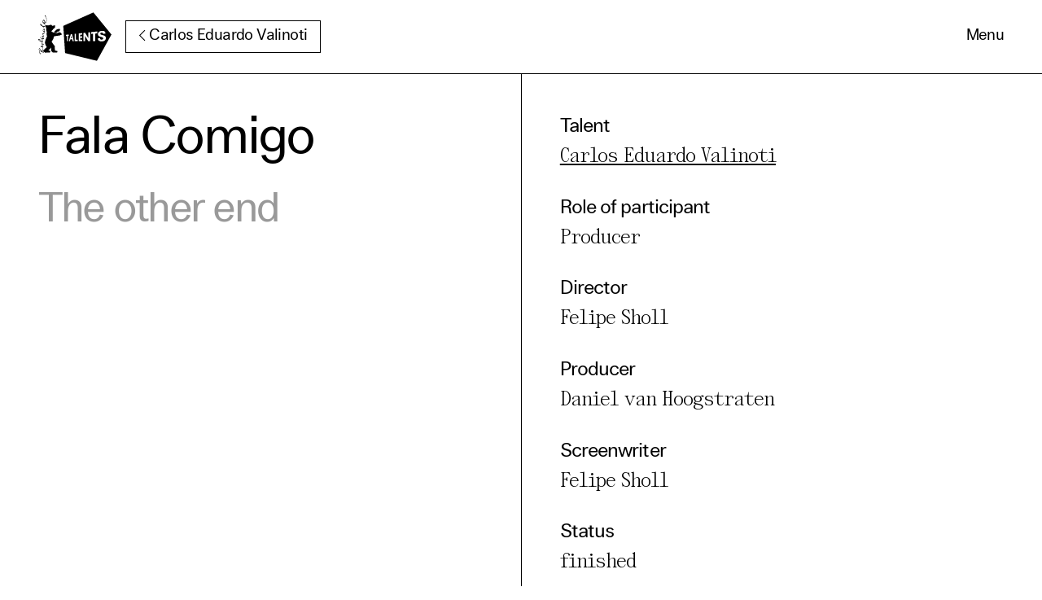

--- FILE ---
content_type: text/html; charset=utf-8
request_url: https://www.berlinale-talents.de/bt/project/profile/173847
body_size: 27502
content:
<!DOCTYPE html>
<html lang="en">
<!-- DEBUG? -->
<!-- 
-->
<head>
    <meta charset="UTF-8">
    <meta name="viewport" content="width=device-width, initial-scale=1.0">
    <meta name="description" content="Berlinale Talents is the annual summit and networking platform of the Berlin International Film Festival for outstanding creatives from the fields of film and drama series.">
    <meta name="theme-color" content="#fafafa">
    <title>Berlinale Talents Project - Fala Comigo | Berlinale Talents</title>
    <link rel="apple-touch-icon" sizes="180x180" href="/bt/apple-touch-icon.png">
<link rel="icon" type="image/png" sizes="32x32" href="/bt/favicon-32x32.png">
<link rel="icon" type="image/png" sizes="16x16" href="/bt/favicon-16x16.png">
<link rel="manifest" href="/bt/site.webmanifest">
<link rel="mask-icon" href="/bt/safari-pinned-tab.svg" color="#ee0085">
<meta name="msapplication-TileColor" content="#ee0085">
<meta name="theme-color" content="#fffff">            

<script type='application/ld+json'>
{"@context":"http://www.schema.org","@type":"EducationalOrganization","name":"Berlinale Talents","url":"https://berlinale-talents.de","logo":"https://www.berlinale-talents.de/bt/gfx/BT_Logo_R_Magenta_sRGB.png","image":"https://www.berlinale-talents.de/bt/gfx/BT_Logo_R_Magenta_sRGB.png","description":"Berlinale Talents is the annual summit and networking platform of the Berlin International Film Festival for outstanding creatives from the fields of film and drama series.","address":{"@type":"PostalAddress","streetAddress":"Potsdamer Platz 11","addressLocality":"Berlin","addressRegion":"Berlin","postalCode":"10785","addressCountry":"Germany"}}</script>        <link rel="manifest" href="site.webmanifest">
    <link rel="apple-touch-icon" href="icon.png">
    <!-- CSS -->
                <link rel="stylesheet" href="/bt/css/grid.min.css">
        <link rel="stylesheet" href="/bt/css/main.css?1390719316">
        <link rel="stylesheet" href="/bt/css/main2.css">
        <link rel="stylesheet" href="/bt/css/tw_public.css?1297102784">
        <link rel="stylesheet" href="/bt/css/splide.css">
    <script src="/bt/js/splide.min.js"></script>
    <script src="/bt/js/_alpine_public.js?1055207520"></script>


            <style>:root{--theme-bg:#fff;--theme-text: #000}</style>
    
        <script src="/bt/js/axios.min.js"></script>
    <script defer src="/bt/js/alpine.js"></script>
    <script src="/bt/js/popper.min.js"></script>
    <script src="/bt/js/bt.min.js"></script>
    <script src="/bt/js/dev-mc.js"></script>
    <script src="/bt/js/main.js"></script>
    <script src="/bt/assets/scrollbooster.min.js"></script>
            <script defer src="/bt/js/_alpine_nav.js"></script>
        

<meta property="og:locale" content="en_GB">
<meta property="og:type" content="website">
<meta property="og:title" content="Berlinale Talents Project - Fala Comigo">
<meta property="og:description" content="Berlinale Talents is the annual summit and networking platform of the Berlin International Film Festival for outstanding creatives from the fields of film and drama series.">
<meta property="og:image" content="https://www.berlinale-talents.de/i/tqDpQe1dM3UBMsUpfpavEmLAHansblgu7jPPbuX8e3g/rs:fill:1200:800:0/g:ce/bG9jYWw6Ly8vcHJvamVjdF9vcmlnLzAwMC81NTgvNTU4NzE1.jpg">
<meta property="og:url" content="https://www.berlinale-talents.de/bt//bt/project/profile/173847">
<meta property="og:site_name" content="Berlinale Talents">
<meta name="description" content="Berlinale Talents is the annual summit and networking platform of the Berlin International Film Festival for outstanding creatives from the fields of film and drama series.">
<meta name="twitter:card" content="summary_large_image">
<meta name="twitter:site" content="@berlin_talents">
<meta name="twitter:creator" content="@berlin_talents">




</head>
<body class="project-page" data-talentnameurl="/bt/find/name" data-base="/bt/project/profile" data-status="/bt/find/status" style="overflow-anchor: none;">
      
        <svg xmlns="http://www.w3.org/2000/svg" xmlns:xlink="http://www.w3.org/1999/xlink" aria-hidden="true" class="svg-sprite">
<symbol id="question" x="0px" y="0px" width="32px" height="32px" viewBox="0 0 16 16" enable-background="new 0 0 16 16" xml:space="preserve"><g><defs><rect id="SVGID_1_" width="16" height="16"/></defs><clipPath id="SVGID_2_"><use xlink:href="#SVGID_1_"  overflow="visible"/></clipPath><path clip-path="url(#SVGID_2_)" d="M8,0.787c3.977,0,7.213,3.236,7.213,7.213S11.977,15.213,8,15.213S0.787,11.977,0.787,8
        S4.023,0.787,8,0.787 M8,0C3.582,0,0,3.582,0,8s3.582,8,8,8s8-3.582,8-8S12.418,0,8,0"/>
<path clip-path="url(#SVGID_2_)" d="M7.476,10.216C7.472,10.078,7.47,9.974,7.47,9.905c0-0.407,0.057-0.759,0.172-1.055
        c0.085-0.223,0.221-0.448,0.409-0.674C8.19,8.01,8.438,7.77,8.798,7.452c0.359-0.316,0.593-0.569,0.7-0.757
        C9.605,6.506,9.659,6.3,9.659,6.078c0-0.403-0.157-0.758-0.473-1.063C8.872,4.708,8.486,4.556,8.028,4.556
        c-0.442,0-0.811,0.139-1.106,0.415S6.432,5.68,6.34,6.268L5.274,6.141C5.37,5.354,5.655,4.75,6.13,4.332
        c0.474-0.419,1.102-0.628,1.882-0.628c0.826,0,1.484,0.225,1.976,0.674c0.492,0.45,0.738,0.993,0.738,1.631
        c0,0.369-0.086,0.709-0.259,1.021C10.294,7.34,9.956,7.719,9.452,8.165c-0.338,0.3-0.559,0.521-0.663,0.663
        c-0.104,0.143-0.181,0.306-0.23,0.49c-0.05,0.185-0.079,0.484-0.086,0.899L7.476,10.216z M7.412,11.115h1.182v1.182H7.412V11.115z"
        /></g></symbol>

<symbol id="zoom-icon" viewBox="0 0 22 20" fill="none" xmlns="http://www.w3.org/2000/svg">
    <title>Zoom Icon</title>
    <path d="M14.6317 20H7.3073C3.31278 20 0.0742188 17.0276 0.0742188 13.361V6.63858C0.0742188 2.97237 3.31278 0 7.3073 0H14.6317C18.6267 0 21.8653 2.97237 21.8653 6.63858V13.361C21.8653 17.0276 18.6267 20 14.6317 20Z" fill="currentColor"/>
    <path fill-rule="evenodd" clip-rule="evenodd" d="M5.19662 6.5437H11.5795C12.8471 6.5437 13.8747 7.4868 13.8747 8.65021V12.6122C13.8747 13.0484 13.4893 13.4021 13.014 13.4021H6.63109C5.3635 13.4021 4.33594 12.459 4.33594 11.2956V7.33364C4.33594 6.89742 4.72133 6.5437 5.19662 6.5437ZM14.7714 8.20449L16.7816 6.65445C17.1153 6.39728 17.6207 6.61758 17.6212 7.02089V12.9266C17.6212 13.3294 17.1153 13.5498 16.7816 13.2926L14.7714 11.7425C14.5357 11.5609 14.3994 11.291 14.3994 11.0066V9.97352V8.94045C14.3994 8.65563 14.5357 8.38617 14.7714 8.20449Z" fill="white"/>
</symbol>



<!-- ARROWS -->
<symbol id="arrow-right" viewBox="0 0 80 80">
 <g>
  <title>Arrow Right</title>
  <path id="svg_1" fill-rule="evenodd" d="m43.43865,6.58939a75.59175,75.59175 0 0 0 22.862,29.50418l2.1638,1.68494l-66.98528,0l0,4.43405l66.98968,0l-2.16824,1.69382a75.60063,75.60063 0 0 0 -22.862,29.49978l4.07045,1.76919a71.15326,71.15326 0 0 1 21.51847,-27.77492l7.24966,-5.65341l2.24365,-1.74703l-2.24365,-1.74703l-7.24966,-5.65341a71.14886,71.14886 0 0 1 -21.51847,-27.77492l-4.07045,1.76475l0.00004,0l0,0.00001z" clip-rule="evenodd"/>
  <path id="svg_3" d="m17.399,18.55044" opacity="NaN" fill-opacity="null" stroke-opacity="null" stroke-dasharray="null" stroke-width="null" stroke="null" fill="#000"/>
 </g>
</symbol>

<symbol id="arrow-left" viewBox="0 0 80 80">
 <g>
  <title>Arrow Left</title>
  <path transform="rotate(180, 40, 40)" clip-rule="evenodd" d="m43.43865,6.58939a75.59175,75.59175 0 0 0 22.862,29.50418l2.1638,1.68494l-66.98528,0l0,4.43405l66.98968,0l-2.16824,1.69382a75.60063,75.60063 0 0 0 -22.862,29.49978l4.07045,1.76919a71.15326,71.15326 0 0 1 21.51847,-27.77492l7.24966,-5.65341l2.24365,-1.74703l-2.24365,-1.74703l-7.24966,-5.65341a71.14886,71.14886 0 0 1 -21.51847,-27.77492l-4.07045,1.76475l0.00004,0l0,0.00001z" fill-rule="evenodd" id="svg_1"/>
  <path stroke="null" stroke-width="null" stroke-dasharray="null" stroke-opacity="null" fill-opacity="null" opacity="NaN" d="m17.399,18.55044" id="svg_3"/>
 </g>
</symbol>

<symbol id="arrow-up" viewBox="0 0 80 80">
 <g>
  <title>Arrow Up</title>
  <path transform="rotate(-90, 40, 41)" clip-rule="evenodd" d="m43.43865,7.58939a75.59175,75.59175 0 0 0 22.862,29.50418l2.1638,1.68494l-66.98528,0l0,4.43405l66.98968,0l-2.16824,1.69382a75.60063,75.60063 0 0 0 -22.862,29.49978l4.07045,1.76919a71.15326,71.15326 0 0 1 21.51847,-27.77492l7.24966,-5.65341l2.24365,-1.74703l-2.24365,-1.74703l-7.24966,-5.65341a71.14886,71.14886 0 0 1 -21.51847,-27.77492l-4.07045,1.76475l0.00004,0l0,0.00001z" fill-rule="evenodd" id="svg_1"/>
  <path stroke="null" stroke-width="null" stroke-dasharray="null" stroke-opacity="null" fill-opacity="null" opacity="NaN" d="m17.399,18.55044" id="svg_3"/>
 </g>
</symbol>

<symbol id="arrow-down" viewBox="0 0 80 80">
 <g>
  <title>Arrow Down</title>
  <path transform="rotate(90, 40, 40)" clip-rule="evenodd" d="m43.43865,6.58939a75.59175,75.59175 0 0 0 22.862,29.50418l2.1638,1.68494l-66.98528,0l0,4.43405l66.98968,0l-2.16824,1.69382a75.60063,75.60063 0 0 0 -22.862,29.49978l4.07045,1.76919a71.15326,71.15326 0 0 1 21.51847,-27.77492l7.24966,-5.65341l2.24365,-1.74703l-2.24365,-1.74703l-7.24966,-5.65341a71.14886,71.14886 0 0 1 -21.51847,-27.77492l-4.07045,1.76475l0.00004,0z" fill-rule="evenodd" id="svg_1"/>
  <path stroke="null" stroke-width="null" stroke-dasharray="null" stroke-opacity="null" fill-opacity="null" opacity="NaN" d="m17.399,18.55044" id="svg_3"/>
 </g>
</symbol>





<symbol id="icon-expand" viewBox="0 0 29.7 29.99"><polyline class="cls-1" points="0.6 5.83 0.6 29.39 24.16 29.39"/><polyline class="cls-1" points="29.1 14.1 29.1 0.6 15.6 0.6"/></symbol>

<symbol id="ifb" viewBox="0.0 0.0 200 350"><path d="M198.48,347.74a5.46,5.46,0,0,1,2,1.57c0,.8-1,1.56-.33,2.35.56.35,1.89.13,1.8,1.26a2.21,2.21,0,0,0-1.57,1.21c.11,1.24,1.91,1.24,1.13,2.72l-2.36,2c0,1.69.22,4.06-1.46,5,0,.26-.35.54,0,.66-.23.7-.23,1.69-1.14,1.91-.58-.47-1.33-.11-1.8.44a.84.84,0,0,1-1.12.34c-3.82,2.16-8.21,2.92-12.92,3-.78.79-.56,2.13-1.24,3-1.1,1.78-1.89,4.3-4.26,4.86l2.13-3.08c-1,.51-2,2.27-3,1-1.24.32-1,2.47-2.61,2.15l-1.81.86c-3-.1-5.62-1.41-8.64-1.41-.24-.5,0-1.14-.69-1.28-.44.58-.8-.67-1.12,0-.45,0-.45-.54-.55-.76-.12.22-.35.55-.7.33.24-.59-.56-.42-.32-1.12,0-.12-.24-.34-.34-.47-.56,0-.47.58-.47.94-.34,0-.68,0-.79-.26a1.1,1.1,0,0,1-.91.51c-.22.09-.44,0-.44-.25.44-.46,0-1,.67-1.35-.13-.33-.45-.23-.67-.23-.43.23-.12.92-.56.65,0-.32-.46-.65-.13-1-1,0-1.78,1.11-2.78,1,4.27-4.6,8.41-10,13.7-13.47,2.6-1.49,4.52-4.26,7-5.82,1.89-5.52,8.54-4.27,13-6,2.93-.44,5.74-1.21,8.78-1.21.69-1.27,2.37-.81,3.48-.91.23.34.46,1.46,1,.79" transform="translate(-24.51 -236.19)" style="fill:#000"></path><path d="M41.85,416.16a2.77,2.77,0,0,0-4.61.47c-.79,1-.69,2.71-.34,4a2,2,0,0,0,2,1.11,5.25,5.25,0,0,0,3-2.92,2.75,2.75,0,0,0-.11-2.63ZM74.9,296.92l-3.7-.35c-.92-.91-1.7-2.24-2.91-2.56-.79-.12-1.15.88-1.48,1.42-2-1.09-2.69-3.58-2.82-6,.69-1.92-1-3.7.21-5.37.59-1.6,1.34-3.75,3.3-4.18,3.6-.89,4.94,2.91,6.41,5.05,1,3.35.87,7.05,1.34,10.54l-.35,1.5Zm-23.16,153c-5.5-.56-10-3.58-14.6-6.43-2.61-1.78-5.51-3.92-7.33-6.7a1.07,1.07,0,0,1,.92-1.48c4,.56,7.41,3,11.13,4.75a34.65,34.65,0,0,1,9.89,9.86ZM55,492.11c-2.24,1.44-5.88,2.68-8.54,1.1-.35-.22-.7-.67-.46-1.1a7.61,7.61,0,0,1,6.76-1.48A5.08,5.08,0,0,1,55,492.11Zm162.58-98.6c-.22,0-.33.09-.54-.24-.46,0-.92,0-1.15-.33.68-.13.56-.82.46-1.24-1.69-.12-1.24-2-2.8-2.36a3.3,3.3,0,0,0,1.47-1.47c.33-.34.33-1.1-.35-1.1-.11-1.38-1.22-.35-1.8-.94.45-1.47-1.67-.44-1.9-1.47,1.44-1.33-1.35-2.12-1.25-3.38a6.25,6.25,0,0,1-3.49-.64l.46-1.69c-1.35-.91-2.45-2.36-4.28-1.93-.34.43-.34-.09-.68-.09a29.59,29.59,0,0,1-3.25-.58c-8.07-1-13.93,3.37-20.46,6.3-1.25-.69-2.8.21-4.15-.48-5.53-.2-10.91-1.9-15.77-3.78l-4.27-.44c-1.24-.12-2.12.66-3.25.2H149c0-.9-1.59.24-1.59-.9a129.47,129.47,0,0,1-16.17-8c1.66-3.29,3.38-6.66,6.37-9.44a16.53,16.53,0,0,1,5.41-5.63,6.46,6.46,0,0,1,3.71-4.15c.9-.58-.56-1.49.34-2,1.7-.35,2.71-2.26,4.17-3.26,2-1.8,4.6-2.15,6.18-4.27.35-1.36,1.8-1.8,2.57-2.93l1.37-4.28c-.45-.11-.45.23-.68.48s-.69.67-1,.29c.89-1.76-.45-4.57,1.69-5.82.76-.79.1-1.9-.12-2.78-.43-1.71.44-3.31,0-4.85a5.43,5.43,0,0,0-2.7-.93c-1.23-1-2.81-.12-4,.34-2.79,0-5.27,1-7.75,1.68a12.41,12.41,0,0,0-3.36.57c-1.47.45-2.91-.21-4.5.37-.33-.71-1.22-1-1.22-1.92-1.81,1.11-1.92-1.6-3.71-.8-.33-1-1.46-1-2.37-1.25,0-.44.56-.65.66-1-.22-.89,1.12-1.43,1.37-2.12-3.73-2-8.33-.68-12.4-.35-3.9,1.48-7.64,2.91-12,3.15-2.34.26-5.06,2.15-7.19.26-1.13.31-2,1.55-3.25.42a1.16,1.16,0,0,0-.45-1c-.79-.9-2-.14-2.81.09-.23-.32-.68-.78-1.13-.66-.9.11-1.57,1.15-2,1.78l-1.68.33c-1.67-.33.23-1.54-.09-2.34-.46-.22-.58.45-1,.11.58-.65,1.58-1.46,1.24-2.46-1.78.12-3.25,1.56-4.17,3.15a1.25,1.25,0,0,0-1,1.45l.56.1c-.32,1.36-1.57,2-2.7,3a4.87,4.87,0,0,1-1.9,2.45c-.13.59.43.49.66.69l-.9,1.36c.34.58.9.24,1.24.43-.1.46-.67.88-.58,1.35H83c-1.24,1.14.89,2,.66,3.36.56,1.82,2.48,3.18,3.94,4.42a1.13,1.13,0,0,1,.46,1.56c.89,11.82.21,24.3,5.5,34.21,0,5-1,9.74-1.46,14.58C92,389,91,391,91.21,393.37c.1,1.25,1.13,1.14,1.91,1.81.24,4.83,1.68,9.1,2.49,13.59-.81,4.51-4.3,7.86-5.51,12.13-1,4.15-4.16,7.41-4.49,11.8l-.58.79c-1,3.36-2.93,6.32-2.93,10-.32,2.48-2.67,5.2-.56,7.58-1,1-2.79.76-3.26,2.44a59.65,59.65,0,0,0,1.25,11.14c1.12,7,3.94,13.39,6.64,19.56-.46.56.45.69.54,1a35.46,35.46,0,0,0,3.52,6.32c1.8,1.67,2.91,3.8,4.26,5.6-.67,0-1.45-.78-2,0-.88,1.82-2.81,2.92-4.26,4.3-5.41,4.63-10.47,10-15.86,14.38-2.35,3.8-2.35,8.86-3.71,12.92a16.75,16.75,0,0,1-1.11-6.29c-.68-2.25-.68-5.32-3.3-6.28-1.77-7.09-2.23-14.63-4.14-21.72,2.06-1.68,4.51-3.81,5.75-6.19.9-5.4-5.05-8.19-8.78-10.44a.83.83,0,0,1-.24-1.14c3.27-3.83,8.45-.45,12.48-1.55l-.56-4.41c-2.35-1.21-5.39-.89-8.32-1-1.45-.17-3-.08-4-1.08.35-1.95,2.25-3.15,2.36-5.17A31.33,31.33,0,0,0,56.26,455c2-.2,4.14-.2,5.86-1.46-.15-1.46,1-2.35,1.31-3.7-.22-6.64-1.56-13-6.07-18-.65-.85-1.68-1.8-1.34-2.91a35.84,35.84,0,0,0,6.1.79l4.49,2c1,.56,2.57.78,3.12-.67a5.09,5.09,0,0,0-.22-3.5c-1.35-4.49-5.19-7.86-8.2-11.7-.69-1.56-2.47-3-2.14-4.83,3,.92,5.41,3.49,9,2.61a1.71,1.71,0,0,0,1.25-1.84l-2-8.18c-1.15-4.15-3.53-7.87-4.2-12.34,2.26-3,6.07-3.71,9.12-5.77C77,382.7,74.45,376.07,74,371.9a7.7,7.7,0,0,0,3.17-5.62,27.88,27.88,0,0,0-3.58-9.54c.88-.12,1.9,0,2.47-.91.78-1.25.31-3.06-.12-4.38-3.71-7.1-6.64-14.4-11.61-20.92,3.72.77,8.45,1,11.85-1a8.59,8.59,0,0,0,5-7.18c-.57-6.9-3.4-12.83-6.21-18.76,6.66-1.8,13.72-7.92,15.67-14.66a67.07,67.07,0,0,0,1.9-22.25c-1.58-9.71-4-19-10.36-26.78-1.23-1.35-1.9-3.58-3.94-3.7-1.46,1-.76,3.17-1.37,4.71.6,2.15,1.57,4.14,2.38,6.29,2.14.81,1-2,1.93-2.8a20.7,20.7,0,0,1,5.61,8.67,68.15,68.15,0,0,1,2.92,28.45c-.79,6.06-4.51,13-10.8,14.69.47-6.59.22-13.58-3.48-18.74l-2.8-1.57c-1.79-1-3.27-3.69-5.53-2.68-3.37,2.68-6.27,5.95-6.38,10.23,0,4.8-1.93,10.45.66,14.71,2.23,3.38,5.72,4.83,9.46,5.29,3.71,5.49,7.39,11.25,7.39,18.33a4.82,4.82,0,0,1-2.36,2.45c-4.82,2.5-11.93,1.73-16.3-1.32-4.84-5-9.1-11.58-15.18-14.72-1.58-.24-3.15-1-4.61-.44.22,2.23-1.13,5.05,1,6.6a64.7,64.7,0,0,0,18.67,14.38A64.15,64.15,0,0,1,72,349.19c.13.78.7,2-.2,2.71-1.57.1-2.59-1.71-4.06-2.05-1.59,1.22,0,3.5-.57,5.2,1,1,2.48,1.56,3.5,2.69,2,1.9,3.35,4.25,2.93,7.1a3.15,3.15,0,0,1-1.7,1.43,8.4,8.4,0,0,1-5.41-1.69c-3.25-2.25-1.34-6.39-1.44-9.88-.56-.12-1.24-.44-1.81-.12-1.45,2.7-2.8,6.19-1.45,9.35,1.57,4,5.85,8.3,10.46,8.76.34,2,.66,4.6,0,6.63-3.39,3-8,3.48-11.81,5.38-1.45-.11-1.69,1.49-1.69,2.73.68,6.07,4.17,11.12,6,16.72.11,1,.69,2.26-.48,2.93-1.21.89-2.33-.22-3.45-.58C59.06,406,58,402.82,56,404c-1,1.22-2.26,2.24-2,3.91l4.16,7.42c2,2.93,5.05,5.38,6.64,8.52,0,.48-.22.79-.59.79-4.24,0-7.74-2.1-11.54-3.35-1.13-.12-2.47-1-3.52,0-.32,1.59.46,3-.11,4.6,2.27,5.55,8.32,9.32,10.47,14.87.79,2.71,2.36,5.71,1,8.73-1.93.7-4.42.24-6.41.37-3.93-8.66-13.06-14.51-21-18.23-2.24-.89-5.51-1.59-7.64.11a5.77,5.77,0,0,0-.33,5.74c1.8,3.27,5.17,5.83,8.08,8.09,6.5,3.71,12.13,9.43,20.25,9.43,1.57,2.27,1.91,5.06,2.37,7.88.3,3.73-4.85,5.19-3.83,9,.33,2.24,3.25.89,4.73,1.89l-1.59,1a3.34,3.34,0,0,0-1.36,3c2.06,2.77,5.19,3.94,7.78,6.17.78.68,1.46,1.44,1.24,2.49a14.2,14.2,0,0,1-4.61,3.83,5.41,5.41,0,0,0-2-1.94c-3.69-2.82-8.85-.8-12.24,1.24-1.12.7-.68,2-.45,2.92.31,1.24,0,2.73.78,3.84,3.71,2.79,9.45,1.57,13.15-.25a164.8,164.8,0,0,1,4.84,21.14l-8,8.88c-1,1-2,2.13-3.47,2-1.14-.33-1.93-1.45-2.71-2.36l-8.64-16C38,507.72,36,505,33.2,505.25c-4.16,2.22-3.62,7.51-3.5,12,1,13,3.14,25.54,8.78,36.55a1.61,1.61,0,0,0,1.91.89,18.16,18.16,0,0,1,6-6.07.85.85,0,0,0-.24-1.1,11.51,11.51,0,0,0-5,.91c-1.12-.25-1.24-1.48-1.78-2.27-4.39-9.87-7.31-20.44-6.89-32.25.46-1.6.46-3.35,1.81-4.4,1,.25,1.79,1.24,2.58,2,3.82,5.19,6,11.15,8.43,16.74-1.78-.31-3.47-2.21-5.39-.84-.24.84-2,.62-1.35,1.67a97.64,97.64,0,0,1,9.45,4.6c.9.53,1.69,2.48,3.15,1.49a137.35,137.35,0,0,0,16.75,7.51c.67,0,1.11-.69,1.46-1.25a2.86,2.86,0,0,0-.57-3.36c-4.84-1.79-9.55-3.71-14.17-5.85l4.06-5c1.24-1.46,2.59-3.46,4.38-4.15,3.27,3.26.23,9.33,3.36,12.73,1.57.2,2-1.93,2.59-2.38l.8-.23a4.22,4.22,0,0,1,.67,2.23c.81-.18.81,1.72,1.69.71.78,1.91,2.91,1.81,4.5,2.38a4.21,4.21,0,0,1,1.88,3.56c1.25-.46,1.71,1.15,2.93.91,1.24.31,1.48-.91,2.25-1.47a4.3,4.3,0,0,1,4.29-.91c.89.57.79,2.37,1.82,1.9a4.77,4.77,0,0,1,3.68-2.13,1.06,1.06,0,0,1,.9.92c1,.66,2.48,1.45,3.47.9l-1.12-.58c.8,0,.35-1,.8-1.36,2.69-.09,4.83.13,7.41,0l.67-.32,6,1c.67.35.67,1.13.78,1.81,1.34.54.79-1,1.13-1.45.09-.78.88-.78,1.43-.69,1.24.34,1.45-1.23,2-1.88,1.36-.79,2.59.2,4.05.06,1.47-3,2.48-6.91,1.13-10.33-.13-1.67-2-.77-2.59-2-4.38-.55-8.44-2.24-12.92-2.46a1.53,1.53,0,0,1-.36-1.1l10.69-9.59,6.73-7.65c.23-1,0-2.24.82-2.93a2.77,2.77,0,0,1-.36-2.56c1.79.23,2,2.56,3.72,3.26l1,9.31c.78,4.17-.34,9,1.34,12.72.47,2.12.13,4.53,1.7,6.06-.1.46-.77.46-.44.9.66.91,2,.57,3.05.45,1.89-.66,1.55,1.93,3.14,1.83V536l1.35.25c1,.09.76,1.13.67,1.91.43,1.23,2.15.2,2.9,1.13.13.44-.09,1.1.34,1.33l3.38-.09c7.41.55,16.09.19,24,.78.79.09,1.33.77,2.36.66a8.49,8.49,0,0,0,1.33-2.69l3.16-.11c.79,0,1.15.89,2,.65,1.34-.77.68-2.81,1-3.91,0-2,.71-4.16,0-6.09-.88-1.81-2.67-2.26-4.46-2.43-2.7-1.38-6.43-.4-9.12-1.38-1.8.91-3.59-.33-5.18-.81-3.69-4.94-1-12.39-2.13-18.31-.22-4.62-1.45-8.78-.89-13.62l.34-.56c.33-.33.77-.12,1.1,0,.8.79.94-.45,1.7-.45l-3.5-4.6c-.66-.35,0-1.56-.89-1.5-1-1.11-.45-4-2.94-3.47l-4.13-5.51c-5.07-5.71-8.77-12.14-12.84-18.35h-.65c-.46,0-.35-.42-.23-.64s-.34-.21-.46-.34c-.57-1.83-2-3.27-2.7-5.06l4.37-8.09.58-.34a61.86,61.86,0,0,1,6.19-10.36c.91-1.45,1.35-3.12,2.46-4.5l2-7.31c1-3.13.68-6.87,2.91-9.57l-.33-.52a38.85,38.85,0,0,1,7.52-6.87c1.13-.23,1.69.68,2.47,1.37.45.32,1.14,0,1.48.44l-.11-1.35.78.45-.22,1c1.45,1.68,2.12-1.8,3.59-1.46,0-.35.34-.45.34-.79.69.7,1.49.1,2.25.56,7.65-.89,15.43-1.93,22.84-3.48a26.52,26.52,0,0,0,4.94.56c.35-.56,1.12-.69,1.58-1,.23-1.12,1.36-1.58,2.14-2.37,2.35.57,4-1.12,6.07-1.12,1.81-1.55,4.16-2.13,6.3-2.91,1.46-.25,3.48-.11,4.15-1.67Z" transform="translate(-24.51 -236.19)" style="fill:#000"></path></symbol>

<symbol id="heart-outline" viewBox="0 0 60 60"><path d="M18.817 12.55c-2.174 0-4.305.626-5.923 1.805-2.876 2.09-4.052 5.9-2.926 9.474.79 2.5 2.575 5.153 5.307 7.887C19.14 35.58 26.72 42.367 30 45.282c3.288-2.925 10.88-9.722 14.724-13.565 2.733-2.732 4.517-5.387 5.304-7.886 1.13-3.576-.046-7.384-2.924-9.476-2.28-1.657-5.574-2.224-8.596-1.48-3.326.842-5.213 3.668-6.043 5.276-.477.925-1.427 1.505-2.466 1.505-1.038 0-1.99-.58-2.465-1.503-.828-1.61-2.72-4.436-6.063-5.283-.87-.215-1.768-.32-2.655-.32zm12.42 33.828l.013.01-.014-.01zm-2.486.01l-.004.006.005-.005zM30 51.464c-.87 0-1.74-.31-2.434-.928-1.887-1.67-11.585-10.27-16.212-14.897-3.416-3.416-5.6-6.735-6.675-10.14-1.844-5.854.147-12.133 4.952-15.63 3.62-2.63 8.55-3.522 13.183-2.38 2.75.697 5.21 2.248 7.184 4.485 1.97-2.237 4.424-3.786 7.164-4.48 4.653-1.144 9.58-.258 13.202 2.376h.002c4.806 3.496 6.797 9.776 4.95 15.627-1.072 3.406-3.255 6.723-6.673 10.14-4.488 4.487-13.55 12.545-16.22 14.906-.692.613-1.557.92-2.424.92z"></path></symbol>

<symbol id="heart-full" viewBox="0 0 60 60"><g fill-rule="evenodd"><path fill="#000" d="M50.977 10.664c4.402 3.202 6.03 8.916 4.41 14.052-1.216 3.858-3.88 7.266-6.706 10.092-4.99 4.99-15.327 14.174-18.023 16.56-.38.336-.934.336-1.312 0-2.698-2.386-13.034-11.57-18.024-16.56-2.825-2.826-5.49-6.234-6.707-10.092-1.618-5.136.008-10.85 4.41-14.052 3.434-2.498 8.102-3.17 12.192-2.162C25.197 9.51 28.2 12.506 30 16.004c1.8-3.498 4.803-6.494 8.785-7.502 4.09-1.008 8.758-.336 12.192 2.162z"></path></g>
</symbol>

<symbol id="search-icon" viewBox="0 0 451 451"><path d="M447 428L337.4 318.4c29.4-33.8 47.2-77.9 47.2-126.1C384.6 86.2 298.4 0 192.4 0 86.2 0 .1 86.3.1 192.3s86.3 192.3 192.3 192.3c48.2 0 92.3-17.8 126.1-47.2L428 447c2.6 2.6 6.1 4 9.5 4s6.9-1.3 9.5-4c5.2-5.2 5.2-13.8 0-19zM27 192.3C27 101.1 101.1 27 192.2 27c91.2 0 165.3 74.2 165.3 165.3s-74.1 165.4-165.3 165.4c-91 0-165.2-74.2-165.2-165.4z"></path>
</symbol>

<sympol id="search-icon-tp" viewBox="0 0 451 451"><path fill="#FFF" d="M447 428L337.4 318.4c29.4-33.8 47.2-77.9 47.2-126.1C384.6 86.2 298.4 0 192.4 0 86.2 0 .1 86.3.1 192.3s86.3 192.3 192.3 192.3c48.2 0 92.3-17.8 126.1-47.2L428 447c2.6 2.6 6.1 4 9.5 4s6.9-1.3 9.5-4c5.2-5.2 5.2-13.8 0-19zM27 192.3C27 101.1 101.1 27 192.2 27c91.2 0 165.3 74.2 165.3 165.3s-74.1 165.4-165.3 165.4c-91 0-165.2-74.2-165.2-165.4z"></path></symbol>

<symbol viewBox="0 0 27 25" version="1.1" xmlns="http://www.w3.org/2000/svg" xmlns:xlink="http://www.w3.org/1999/xlink">
    <!-- Generator: Sketch 60 (88103) - https://sketch.com -->
    <title>icon/bt-diamond</title>
    <desc>Created with Sketch.</desc>
    <g id="Symbols" stroke="none" stroke-width="1" fill="none" fill-rule="evenodd">
        <g id="icon/doc-station" transform="translate(0.000000, -4.000000)" stroke="#000000">
            <polygon id="icon/bt-diamond" points="15.5908095 5 26 15.7742044 17.842424 28 2.3915743 24.7817528 1 10.566971"></polygon>
        </g>
    </g>
</symbol>

<svg id="bt-diamond-outline" viewBox="0 0 54 50" xmlns="http://www.w3.org/2000/svg" version="1.1">
 <!-- Generator: Sketch 60 (88103) - https://sketch.com -->
 <title>icon/bt-diamond</title>
 <desc>Created with Sketch.</desc>
 <g>
  <title>Layer 1</title>
  <g fill-rule="evenodd" fill="none" id="Symbols">
   <g stroke="#000000" id="icon/doc-station">
    <polygon points="30.010765075683594,8.440000772476196 45,23.95485496520996 33.25309371948242,41.560001373291016 11.003868103027344,36.92572784423828 9,16.45643901824951 " id="icon/bt-diamond"/>
   </g>
  </g>
 </g>
</svg>

</svg>        <svg class="svg-sprite" aria-hidden="true"><symbol viewBox="0 0 22 28" id="icon-apply"><desc>Created with Sketch.</desc> <!-- Generator: Sketch 56.3 (81716) - https://sketch.com -->   <g id="apply-UI/apply" stroke="none" stroke-width="1"> <path d="M11,2.8 C12.5125,2.8 13.75,1.54 13.75,0 L22,0 L22,28 L13.75,28 C13.75,26.446 12.5125,25.2 11,25.2 C9.4875,25.2 8.25,26.446 8.25,27.986 L8.57252759e-19,27.986 L1.71450552e-15,0 L8.25,0 C8.25,1.54 9.4875,2.8 11,2.8 Z M5,16.7211344 L5,19 L7.27886563,19 L14,12.2788656 L11.7211344,10 L5,16.7211344 Z M17,9.38473768 L14.611465,7 L13,8.61526232 L15.388535,11 L17,9.38473768 Z" id="apply-Combined-Shape"/> </g> </symbol><symbol viewBox="0 0 19 30" id="icon-bookmark"><desc>Created with Sketch.</desc> <!-- Generator: Sketch 56.3 (81716) - https://sketch.com -->   <g id="bookmark-UI/bookmark" stroke="none" stroke-width="1"> <path d="M19,-2.0783375e-13 L-5.40012479e-13,-2.0783375e-13 L-5.40012479e-13,29.1666667 L9.5,25 L19,29.1666667 L19,-2.0783375e-13 Z M16.2857143,25 L9.5,21.9722222 L2.71428571,25 L2.71428571,2.77777778 L16.2857143,2.77777778 L16.2857143,25 Z" id="bookmark-Shape"/> </g> </symbol><symbol viewBox="0 0 19 30" id="icon-bookmarked"><desc>Created with Sketch.</desc> <!-- Generator: Sketch 56.3 (81716) - https://sketch.com -->   <g id="bookmarked-UI/bookmarked" stroke="none" stroke-width="1"> <path d="M19,-1.90070182e-13 L19,29.1666667 L9.5,25 L-5.40012479e-13,29.1666667 L-5.40012479e-13,-1.90070182e-13 L19,-1.90070182e-13 Z M14,10 L8.51,15.5 L5.5,12.5 L4,14 L8.51,18.5 L15.5,11.5 L14,10 Z" id="bookmarked-Combined-Shape"/> </g> </symbol>
<!-- BT Logo by Color, black, white, magenta -->
<symbol viewBox="0 0 284 188" id="icon-BT_Logo_Black">
	<g id="BT_Logo_R_Black_sRGB-Logo">
		<path d="M82.81445,64.01074c0.31641,0.16113,0.74316,0.42676,0.95703,0.74805c0,0.37305-0.48047,0.74805-0.15918,1.12109
		c0.2666,0.1582,0.90527,0.05078,0.85352,0.58594c-0.37109,0.05176-0.58691,0.31836-0.74805,0.58789
		c0.05371,0.58398,0.90723,0.58398,0.5332,1.28125l-1.12012,0.95898c0,0.79883,0.10645,1.91992-0.69336,2.34961
		c0,0.10547-0.16016,0.26758,0,0.31641c-0.10547,0.32129-0.10547,0.80469-0.53223,0.91016
		c-0.26758-0.21387-0.64258-0.05664-0.85352,0.21289c-0.1084,0.21289-0.375,0.21289-0.53516,0.1582
		c-1.8125,1.01465-3.89648,1.38965-6.13477,1.44141c-0.375,0.37305-0.26953,1.01367-0.58594,1.43945
		c-0.53516,0.85547-0.91016,2.0293-2.03027,2.2959l1.0127-1.44043c-0.47852,0.21582-0.95898,1.06738-1.43994,0.48145
		c-0.58643,0.15918-0.47852,1.17285-1.22656,1.01465l-0.85352,0.42773c-1.44238-0.05664-2.6665-0.69727-4.10645-0.69727
		c-0.10742-0.21289,0-0.53418-0.3208-0.58594c-0.21338,0.26562-0.37305-0.32031-0.53662,0c-0.21143,0-0.21143-0.26562-0.26367-0.375
		c-0.05615,0.10938-0.16309,0.26562-0.32129,0.16016c0.10596-0.26562-0.26904-0.20996-0.16162-0.53125
		c0-0.05566-0.10742-0.16113-0.15918-0.21484c-0.26758,0-0.21143,0.26758-0.21143,0.42676c-0.16357,0-0.32129,0-0.375-0.10645
		c-0.10791,0.10645-0.21533,0.21582-0.42871,0.21582c-0.10596,0.0498-0.21338,0-0.21338-0.10938
		c0.21338-0.21191,0-0.47852,0.32324-0.63965c-0.05615-0.16016-0.21582-0.10645-0.32324-0.10645
		c-0.21338,0.10645-0.05176,0.4248-0.26318,0.31934c0-0.1582-0.21533-0.31934-0.05615-0.47852
		c-0.47852,0-0.85352,0.53223-1.33398,0.47852c2.02832-2.18555,4.00293-4.80273,6.51172-6.4043
		c1.22656-0.69141,2.13428-2.02637,3.30664-2.77148c0.90527-2.61523,4.05664-2.0293,6.19043-2.83008
		c1.38477-0.21387,2.7207-0.58691,4.16113-0.58691c0.32031-0.58691,1.12012-0.375,1.65527-0.42676
		C82.4375,63.79688,82.54492,64.33105,82.81445,64.01074 M8.48047,96.49805c0.26709,0.31543,0.21631,0.85449,0.05469,1.22559
		c-0.26709,0.58594-0.80078,1.22461-1.44189,1.37988c-0.42676,0.05566-0.79883-0.15527-0.95996-0.53027
		c-0.15918-0.58691-0.21484-1.38477,0.16113-1.86328c0.2124-0.37109,0.58447-0.63867,0.96045-0.69434
		C7.73438,95.96387,8.16113,96.12402,8.48047,96.49805 M24.16846,39.8916l-1.75977-0.15723
		c-0.4292-0.43066-0.80127-1.06934-1.38721-1.22852c-0.37305-0.05371-0.53467,0.42676-0.69434,0.69238
		c-0.96191-0.5332-1.28027-1.70703-1.33545-2.88281c0.32031-0.9043-0.47852-1.75781,0.10791-2.56055
		c0.26562-0.74609,0.6416-1.75879,1.54883-1.97266c1.70703-0.42578,2.34619,1.38672,3.04053,2.40039
		c0.47949,1.60156,0.42871,3.3623,0.64111,5.01562L24.16846,39.8916z M13.17725,112.50098
		c-2.61377-0.2666-4.74902-1.70703-6.9375-3.04297c-1.22559-0.85352-2.61182-1.86719-3.46826-3.20312
		c-0.10596-0.26758,0.05371-0.68945,0.42773-0.68945c1.92139,0.26367,3.52002,1.43555,5.28125,2.2373
		C10.24219,108.97559,12.05615,110.68652,13.17725,112.50098z M14.72266,132.50977
		c-1.06592,0.69336-2.77295,1.28027-4.05371,0.53516c-0.16113-0.1084-0.31982-0.32324-0.21436-0.53516
		c0.90869-0.69043,2.08154-1.01367,3.20215-0.69043C14.0835,131.97949,14.45752,132.19043,14.72266,132.50977z M91.88281,85.72852
		c-0.10547,0-0.16113,0.05176-0.26562-0.10742c-0.21484,0-0.42871,0-0.53418-0.15918
		c0.31934-0.05664,0.26367-0.37109,0.21387-0.58691c-0.7998-0.05566-0.58887-0.95996-1.33398-1.12012
		c0.31836-0.15918,0.53418-0.375,0.69336-0.69336c0.16016-0.16016,0.16016-0.53516-0.15918-0.53516
		c-0.05566-0.63867-0.59082-0.15723-0.85352-0.42676c0.21094-0.69238-0.80078-0.21191-0.90918-0.69238
		c0.69336-0.63965-0.63867-1.01465-0.58691-1.60059c-0.58691,0-1.22852,0-1.65527-0.31934l0.21289-0.80176
		c-0.63965-0.42676-1.16992-1.12109-2.02734-0.90527c-0.16016,0.21094-0.16016-0.05664-0.31934-0.05664
		c-0.53223-0.05371-1.06738-0.15918-1.54395-0.26465c-3.8457-0.48145-6.61719,1.59863-9.71484,2.9873
		c-0.58887-0.32129-1.33398,0.10547-1.97266-0.21484c-2.61621-0.10645-5.17725-0.90625-7.47266-1.81348l-2.02441-0.21094
		c-0.58643-0.05566-1.01709,0.31738-1.5498,0.10547h-0.74756c0-0.42871-0.74658,0.10547-0.74658-0.42871
		c-2.66797-1.11914-5.229-2.34766-7.68262-3.78906c0.80029-1.54688,1.6001-3.14746,3.03955-4.48047
		c0.53467-1.0127,1.54834-2.02734,2.56348-2.66797c0.15918-0.80176,0.90527-1.59961,1.75879-1.97461
		c0.42871-0.26758-0.26562-0.69336,0.16113-0.96094c0.7998-0.16016,1.28027-1.06738,1.9751-1.5459
		c0.96094-0.85352,2.18555-1.01465,2.93555-2.02832c0.15918-0.64062,0.854-0.85352,1.22461-1.38867l0.64209-2.02539
		c-0.21338-0.05469-0.21338,0.10742-0.32275,0.21289c-0.15771,0.10352-0.31934,0.31836-0.47949,0.16016
		c0.42969-0.85352-0.21045-2.18848,0.80225-2.77734c0.37305-0.37305,0.05176-0.90625-0.05371-1.33203
		c-0.21338-0.80078,0.21338-1.54492,0-2.29492c-0.37354-0.26758-0.80029-0.375-1.28223-0.42578
		c-0.58691-0.48242-1.33252-0.05469-1.86719,0.1582c-1.33398,0-2.50928,0.48047-3.68164,0.80176
		c-0.47852,0.05371-1.12061,0.05371-1.59912,0.26465c-0.69434,0.21387-1.38818-0.10547-2.13379,0.16211
		c-0.16016-0.32031-0.59131-0.48242-0.59131-0.90918c-0.85352,0.53613-0.90283-0.74414-1.75879-0.37109
		c-0.15918-0.4834-0.69385-0.4834-1.11865-0.58887c0-0.21094,0.26514-0.32031,0.31689-0.47852
		c-0.104-0.42676,0.53662-0.69336,0.64258-1.0127c-1.75928-0.90918-3.95068-0.32129-5.87012-0.15918
		c-1.86865,0.69141-3.62842,1.38574-5.70996,1.49121c-1.12061,0.11035-2.40088,1.0127-3.41455,0.11035
		c-0.5332,0.1543-0.96191,0.74316-1.54736,0.21094c0-0.16211-0.05176-0.37305-0.2124-0.48242
		c-0.37402-0.42578-0.9624-0.05078-1.33643,0.05566c-0.10352-0.16113-0.31787-0.375-0.53027-0.32129
		c-0.4292,0.05371-0.74805,0.53711-0.9624,0.85352l-0.80078,0.16016c-0.80078-0.16016,0.10693-0.74805-0.05273-1.11914
		c-0.21436-0.10742-0.26709,0.21289-0.47949,0.05176c0.26514-0.31934,0.74658-0.69043,0.58838-1.17285
		c-0.85693,0.05176-1.54883,0.74805-1.97754,1.49219c-0.32031,0.10938-0.58447,0.37695-0.47998,0.69727l0.26758,0.05078
		c-0.15967,0.6416-0.75,0.95898-1.28027,1.38965c-0.16016,0.53223-0.47998,0.7998-0.90869,1.1709
		c-0.05176,0.26758,0.21631,0.21484,0.31982,0.32031l-0.42676,0.64062c0.16162,0.26953,0.42676,0.10742,0.58643,0.21289
		c-0.05078,0.21387-0.31885,0.42773-0.26318,0.64258h0.4248c-0.58643,0.5332,0.42676,0.95996,0.32031,1.59961
		c0.26709,0.85156,1.17432,1.49414,1.86865,2.08008c0.26514,0.16211,0.37158,0.48047,0.2124,0.74805
		c0.42676,5.60449,0.10645,11.52539,2.61426,16.2207c0,2.40527-0.48047,4.64258-0.69287,6.93652
		c-0.05273,1.12305-0.53418,2.08203-0.42676,3.2002c0.05078,0.58984,0.53369,0.53516,0.90723,0.85352
		c0.104,2.29688,0.80029,4.32422,1.17188,6.4541c-0.37158,2.12988-2.02832,3.72949-2.61328,5.75098
		c-0.48096,1.97559-1.97363,3.52344-2.13428,5.60547l-0.26807,0.37109c-0.47949,1.60352-1.38428,2.99121-1.38428,4.75
		c-0.16162,1.17773-1.28223,2.45312-0.26807,3.57422c-0.48193,0.48242-1.3335,0.375-1.54785,1.17285
		c0,1.81543,0.26709,3.57812,0.58643,5.28516c0.53223,3.31152,1.87061,6.35059,3.14893,9.28613
		c-0.21436,0.26758,0.21436,0.31934,0.26562,0.47852c0.37549,1.06543,1.06787,2.02637,1.6543,2.99121
		c0.85547,0.79883,1.38867,1.81152,2.03027,2.66504c-0.32129,0-0.69678-0.37109-0.9624,0
		c-0.42676,0.85352-1.33301,1.3877-2.02832,2.03027c-2.56104,2.18555-4.96191,4.74609-7.52295,6.8291
		c-1.12158,1.81445-1.12158,4.21191-1.76123,6.13477c-0.42676-0.90527-0.47949-1.97461-0.53223-2.9873
		c-0.32129-1.06934-0.32129-2.50586-1.54883-2.98828c-0.85547-3.3623-1.06592-6.94043-1.97461-10.2998
		c0.96143-0.79688,2.13428-1.81055,2.72266-2.93457c0.4248-2.56152-2.40234-3.89355-4.16455-4.96289
		c-0.2124-0.15918-0.2124-0.37012-0.10645-0.53027c1.54834-1.81445,4.00342-0.21484,5.92529-0.75l-0.26855-2.07812
		c-1.12061-0.58984-2.55859-0.43164-3.94873-0.48242c-0.69287-0.10742-1.43994-0.05273-1.92041-0.53418
		c0.16113-0.90527,1.06885-1.49219,1.12158-2.4541c-0.2124-1.38672-0.58838-2.77539-1.17432-4
		c0.96191-0.10742,1.97314-0.10742,2.7749-0.69824c-0.05273-0.69043,0.47852-1.11719,0.63916-1.75879
		c-0.10547-3.14746-0.74463-6.19141-2.88086-8.53711c-0.31934-0.42578-0.80078-0.85352-0.63916-1.3877
		c0.90625,0.21582,1.91943,0.31934,2.88086,0.375l2.13525,0.95703c0.47949,0.26855,1.22656,0.375,1.49268-0.31934
		c0.21436-0.5293,0.05518-1.17188-0.10693-1.6543c-0.63916-2.13477-2.45508-3.73438-3.89355-5.54102
		c-0.32178-0.75-1.17529-1.43945-1.01367-2.29297c1.38623,0.42578,2.55908,1.65137,4.26807,1.22461
		c0.31934-0.05273,0.63916-0.42773,0.58643-0.85352l-0.9624-3.88965c-0.53027-1.9707-1.65137-3.72949-1.97217-5.86426
		c1.06592-1.44238,2.88184-1.76172,4.32178-2.72266c2.2417-1.33203,1.01416-4.48145,0.7998-6.45605
		c0.85352-0.69238,1.44189-1.60156,1.49463-2.6709c-0.26709-1.65137-0.90625-3.14648-1.70703-4.5332
		c0.42676-0.05371,0.90771,0,1.17285-0.42676c0.37598-0.58789,0.16162-1.44141-0.05078-2.08008
		c-1.76123-3.36426-3.14941-6.83105-5.49902-9.92578c1.76123,0.37207,4.00195,0.48047,5.60254-0.48145
		c1.33398-0.6377,2.34863-1.91797,2.40234-3.41406c-0.26855-3.25488-1.60156-6.08301-2.93457-8.91113
		c3.14697-0.85352,6.51074-3.7373,7.41699-6.93652c0.90625-3.25488,1.17432-6.99023,0.90625-10.56445
		c-0.74658-4.58887-1.91943-9.01855-4.90723-12.70312c-0.58838-0.63965-0.9082-1.70703-1.86865-1.75781
		c-0.69189,0.47852-0.37402,1.49316-0.64111,2.23926c0.26709,1.01465,0.74756,1.97656,1.11865,2.9873
		c1.01514,0.37695,0.48291-0.95898,0.90967-1.33008c1.3335,1.1709,2.08105,2.55859,2.6665,4.10645
		c1.38916,4.1084,1.86865,8.80371,1.38916,13.49902c-0.37402,2.88086-2.13428,6.19141-5.12402,6.99219
		c0.21484-3.14746,0.10791-6.45703-1.65186-8.91211l-1.33447-0.74707c-0.85352-0.47852-1.54785-1.76074-2.61572-1.28027
		c-1.60156,1.28027-2.98779,2.82812-3.0415,4.85645c0,2.29395-0.90674,4.96191,0.32129,6.98828
		c1.06592,1.60254,2.72021,2.2959,4.48242,2.50879c1.76074,2.61719,3.521,5.33496,3.521,8.69727
		c-0.15967,0.48047-0.64111,0.91016-1.11865,1.17578c-2.2959,1.17188-5.65967,0.79883-7.73877-0.64258
		c-2.29541-2.3457-4.32178-5.49512-7.20557-6.98828c-0.74512-0.10547-1.49316-0.48242-2.18701-0.21387
		c0.10693,1.06738-0.53223,2.40137,0.47949,3.14941c2.61523,2.82617,5.60449,5.22656,8.86035,6.82812
		c2.6665,2.93457,4.58838,6.19141,5.92041,9.71094c0.05518,0.37305,0.32227,0.96191-0.10645,1.28125
		c-0.74512,0.05273-1.22559-0.79785-1.91992-0.95898c-0.74658,0.58594,0,1.65234-0.26709,2.45508
		c0.48145,0.47852,1.17578,0.74512,1.6543,1.2793c0.96143,0.90625,1.60059,2.02441,1.38818,3.36133
		c-0.15869,0.26758-0.47949,0.64258-0.7998,0.69141c-0.95996,0-1.81592-0.21094-2.56396-0.79688
		c-1.54541-1.06934-0.63916-3.04395-0.69189-4.69727c-0.26758-0.05371-0.58838-0.21289-0.85352-0.05371
		c-0.69434,1.28027-1.33545,2.9375-0.69434,4.42871c0.74902,1.9209,2.77539,3.94922,4.96436,4.16309
		c0.15967,0.95898,0.31885,2.1875,0,3.14941c-1.60254,1.43945-3.79053,1.65039-5.60547,2.56055
		c-0.69287-0.05371-0.79883,0.69141-0.79883,1.28027c0.32031,2.88086,1.97266,5.28223,2.82617,7.94629
		c0.05322,0.4834,0.3208,1.06543-0.2124,1.38867c-0.58643,0.42285-1.11865-0.10742-1.6543-0.26758
		c-0.7998-0.26758-1.28027-1.75879-2.23975-1.22852c-0.48291,0.59082-1.06787,1.06445-0.96045,1.86719l1.97363,3.51758
		c0.95898,1.38477,2.40137,2.55664,3.14648,4.04883c0,0.21582-0.10596,0.375-0.26562,0.375
		c-2.02734,0-3.68164-1.01367-5.49561-1.59961c-0.53271-0.05566-1.1748-0.48242-1.6543,0
		c-0.15967,0.74609,0.2124,1.44043-0.05469,2.18164c1.06982,2.61719,3.94971,4.43652,4.96484,7.04883
		c0.37305,1.28125,1.12109,2.7207,0.47998,4.16016c-0.90674,0.32031-2.0835,0.10742-3.04395,0.16016
		c-1.8667-4.1084-6.1875-6.88086-9.97803-8.64453c-1.06592-0.42676-2.61279-0.74609-3.62646,0.05176
		c-0.58691,0.75-0.53369,1.92676-0.16162,2.72461c0.85547,1.54785,2.45703,2.77246,3.84326,3.84082
		c3.09424,1.75977,5.76367,4.48438,9.60498,4.48438c0.74463,1.06445,0.90674,2.40039,1.12061,3.7334
		c0.15771,1.75879-2.29541,2.45703-1.81445,4.26855c0.1582,1.06445,1.54736,0.42578,2.24121,0.9043l-0.74658,0.4834
		c-0.42676,0.37402-0.74805,0.85352-0.64111,1.43945c0.96094,1.33691,2.4541,1.86719,3.68164,2.93652
		c0.37402,0.31934,0.69385,0.69336,0.58643,1.17285c-0.53369,0.80078-1.44189,1.3877-2.18701,1.81445
		c-0.15967-0.375-0.58643-0.64258-0.9624-0.90918c-1.75781-1.33203-4.21289-0.37109-5.81445,0.58984
		c-0.53467,0.31934-0.32031,0.95703-0.21436,1.38477c0.16113,0.58594,0,1.28418,0.37549,1.81836
		c1.76025,1.33203,4.48047,0.74219,6.2417-0.11133c0.96143,3.25879,1.75977,6.62109,2.2959,10.03125l-3.78857,4.2207
		c-0.48096,0.47852-0.96045,1.0127-1.65479,0.95703c-0.53516-0.15918-0.90723-0.69434-1.28223-1.11621l-4.10938-7.5791
		c-0.63916-1.01758-1.59961-2.29395-2.93262-2.18555c-1.97461,1.06445-1.70752,3.56934-1.6543,5.70312
		c0.48047,6.19434,1.49219,12.11426,4.16016,17.34375c0.16162,0.31934,0.53564,0.53418,0.9082,0.42676
		c0.74805-1.11621,1.65479-2.24121,2.82764-2.88379c0.10742-0.16016,0.0542-0.42285-0.10693-0.53027
		c-0.85156-0.05664-1.60059,0.15918-2.34863,0.42676c-0.53223-0.1084-0.58447-0.69434-0.85352-1.06934
		c-2.0791-4.69531-3.46729-9.70898-3.25293-15.3125c0.21436-0.74707,0.21436-1.60059,0.85352-2.0791
		c0.47998,0.1084,0.85352,0.58691,1.22705,0.95703c1.81396,2.45801,2.82861,5.28223,4.00342,7.9541
		c-0.85352-0.15918-1.65625-1.06836-2.56201-0.42676c-0.10742,0.42676-0.96094,0.31543-0.64111,0.79785
		c1.54688,0.58984,2.98877,1.44043,4.48145,2.19043c0.42871,0.2627,0.7998,1.17188,1.49512,0.69336
		c2.61523,1.33203,5.17627,2.6123,7.95068,3.57422c0.31982,0,0.53271-0.32324,0.69385-0.58594
		c0.21484-0.48242,0.21484-1.22949-0.26709-1.60449c-2.2959-0.85352-4.53662-1.75879-6.72314-2.77148l1.92139-2.34961
		c0.58643-0.68945,1.22803-1.65137,2.0791-1.97461c1.54785,1.54785,0.10986,4.43164,1.60059,6.03125
		c0.74805,0.10742,0.9624-0.90918,1.22803-1.12109l0.37598-0.10742c0.20996,0.31934,0.3208,0.69434,0.3208,1.06934
		c0.37109-0.1084,0.37109,0.79688,0.7998,0.31836c0.37207,0.90527,1.38525,0.85352,2.13184,1.12109
		c0.58838,0.42773,0.90967,1.0127,0.90967,1.70801c0.58594-0.21582,0.79883,0.53418,1.38623,0.42676
		c0.58594,0.15918,0.69287-0.42676,1.06885-0.69434c0.53271-0.53418,1.38428-0.63867,2.02539-0.42773
		c0.42676,0.26855,0.37598,1.12207,0.85352,0.90625c0.37402-0.69043,1.11865-0.90625,1.76074-1.0127
		c0.21484,0,0.4292,0.2666,0.4292,0.42676c0.47754,0.31836,1.17139,0.69336,1.65137,0.42676l-0.53271-0.26758
		c0.37402,0,0.16162-0.47949,0.37402-0.6377c1.28027-0.05273,2.29395,0.05176,3.52002,0l0.32129-0.16016l2.82812,0.47852
		c0.3208,0.16016,0.3208,0.53516,0.37402,0.85352c0.63916,0.26758,0.37207-0.47852,0.53369-0.69336
		c0.05273-0.37207,0.42676-0.37207,0.69385-0.32031c0.58643,0.16016,0.69189-0.58496,0.96045-0.90918
		c0.64111-0.37109,1.22754,0.10742,1.92139,0.05566c0.69238-1.43945,1.17188-3.30566,0.53271-4.91016
		c-0.05273-0.79688-0.96143-0.37012-1.22656-0.95703c-2.0835-0.2666-4.00098-1.06836-6.1377-1.17676
		c-0.10596-0.15918-0.21484-0.32324-0.15869-0.53027l5.06885-4.53906l3.20215-3.62598c0.10352-0.48242,0-1.06934,0.37354-1.3916
		c-0.27002-0.31543-0.27002-0.79492-0.16162-1.22168c0.85352,0.10449,0.96045,1.22168,1.76221,1.54395l0.47852,4.42773
		c0.37354,1.97461-0.15967,4.27148,0.64209,6.03125c0.21338,1.0127,0.05176,2.13379,0.79834,2.88379
		c-0.05176,0.20801-0.37158,0.20801-0.21338,0.42676c0.3208,0.42285,0.95898,0.26367,1.44189,0.20801
		c0.90723-0.31543,0.74756,0.90918,1.49121,0.85742v0.6416l0.64307,0.10352c0.48047,0.05664,0.375,0.53906,0.32031,0.91016
		c0.21338,0.58691,1.01367,0.10352,1.38672,0.53027c0.05371,0.21484-0.05176,0.53516,0.16162,0.6416l1.59912-0.05176
		c3.52441,0.26758,7.63281,0.10352,11.36621,0.37207c0.375,0.05566,0.64014,0.375,1.12109,0.31836
		c0.31885-0.31836,0.42676-0.79688,0.6377-1.28027l1.49609-0.05176c0.37305,0,0.53418,0.42676,0.96094,0.32324
		c0.64258-0.375,0.31934-1.33203,0.48047-1.87109c0-0.96094,0.31836-1.97461,0-2.87988
		c-0.42871-0.85742-1.28223-1.06934-2.13574-1.17285c-1.28027-0.6416-3.04102-0.15918-4.32178-0.6416
		c-0.85352,0.42676-1.70703-0.16016-2.45508-0.375c-1.75928-2.3457-0.479-5.86816-1.01465-8.69629
		c-0.10449-2.18945-0.69287-4.16016-0.42529-6.45703l0.15918-0.26367c0.16162-0.16016,0.375-0.05664,0.5332,0
		c0.37305,0.37012,0.42871-0.21484,0.80371-0.21484l-1.65723-2.19043c-0.31738-0.15918,0-0.74219-0.42725-0.69434
		c-0.48047-0.53027-0.21338-1.91895-1.38623-1.65527l-1.97461-2.6123c-2.40088-2.7207-4.15967-5.76367-6.08252-8.7002h-0.31934
		c-0.21338,0-0.15918-0.21191-0.10742-0.31836c0-0.16016-0.15967-0.10449-0.21582-0.16016
		c-0.26709-0.85352-0.95703-1.54395-1.28027-2.40137l2.08203-3.84082l0.26758-0.15918
		c0.74756-1.7041,1.81494-3.30762,2.93555-4.90625c0.42676-0.69922,0.64258-1.49609,1.17285-2.13867l0.96094-3.4707
		c0.48291-1.4873,0.31982-3.24609,1.38672-4.52734l-0.15967-0.2627c1.01318-1.28418,2.29541-2.29004,3.57617-3.25098
		c0.53467-0.10742,0.79785,0.31836,1.17236,0.63867c0.21143,0.1582,0.53467,0,0.69434,0.21484l-0.05176-0.64258l0.37256,0.21094
		l-0.10938,0.4834c0.6958,0.80176,1.0127-0.85352,1.71094-0.69434c0-0.15918,0.16016-0.21094,0.16016-0.37109
		c0.31836,0.31543,0.69336,0.05273,1.06445,0.26758c3.62988-0.42676,7.31152-0.90918,10.83301-1.65527
		c0.74707,0.1084,1.49414,0.32324,2.34766,0.26758c0.16016-0.26758,0.53711-0.31934,0.74805-0.47852
		c0.10547-0.53418,0.64258-0.74707,1.01367-1.12207c1.12109,0.26855,1.92285-0.5293,2.87988-0.5293
		c0.85352-0.75,1.97656-1.01758,2.9873-1.39258C90.60254,86.42285,91.56152,86.47852,91.88281,85.72852"/>
		<path d="M126.01758,99.84375l4.25586-0.19043l-1.92871-8.4541L126.01758,99.84375z M213.66211,0.21777L96.94971,52.2998
		l6.97705,105.37402L227.38477,187.75l56.33008-101.97949L213.66211,0.21777z M114.91455,111.64941h-3.979l-0.07129-20.32617
		l-3.48975,0.31641l-0.01611-4.70801l11.19287-1.25l0.01709,4.94238l-3.72607,0.33789L114.91455,111.64941z M133.00977,111.64551
		l-1.69238-7.41602l-6.53125,0.19043l-1.94531,7.22754l-4.14062,0.00098l7.22119-26.71191l4.71631-0.52734l7.47168,27.23535
		L133.00977,111.64551z M141.125,111.64355l-0.09863-28.33105l5.07617-0.56641l0.08105,23.43555l6.68262-0.1416l0.01953,5.60156
		L141.125,111.64355z M157.05469,111.64062l-0.10449-29.93164l13.29395-1.48438l0.02051,5.96582l-7.62207,0.69141l0.02246,6.26172
		l7.40527-0.50098l0.02051,5.87305l-7.40625,0.34766l0.02441,6.96973l7.75977-0.16406l0.02148,5.96875L157.05469,111.64062z
		 M193.74902,111.63281l-12.53809-20.78027l0.0752,20.7832l-6.22754,0.00195l-0.11035-31.81641l6.64844-0.74219l12.2666,20.64648
		l-0.08008-22.03711l7.20508-0.80469l0.12207,34.74707L193.74902,111.63281z M220.71094,82.0625l0.10547,29.56445l-8.32129,0.00195
		l-0.10254-28.8125l-7.2002,0.65332l-0.02246-6.96777l23.44531-2.64941l0.02539,7.49121L220.71094,82.0625z M257.46484,109.02246
		c-1.48633,1.0957-3.26855,1.94434-5.27539,2.51562c-1.98535,0.56543-4.18555,0.8584-6.53418,0.85352
		c-3.15332-0.00586-5.66895-0.4248-7.66602-1.13574c-1.97461-0.70312-3.45215-1.69629-4.53809-2.86621
		c-1.0791-1.16309-1.77637-2.50781-2.18457-3.92188c-0.40723-1.41309-0.5293-2.89941-0.45605-4.35254l8.65332-0.29883
		c-0.0166,0.7793,0.06934,1.53418,0.27734,2.22754c0.20898,0.69336,0.54199,1.3252,1.02148,1.8584
		c0.48047,0.53418,1.1084,0.96875,1.9082,1.2666c0.80371,0.29688,1.78223,0.45605,2.96094,0.43555
		c0.85352-0.01465,1.65527-0.12891,2.37695-0.33691c0.72461-0.20898,1.36816-0.51465,1.90527-0.91211
		c0.53906-0.39746,0.96875-0.88867,1.26465-1.4668c0.2959-0.5791,0.45508-1.24609,0.45312-1.99414
		c-0.00293-0.66211-0.13477-1.23926-0.38281-1.74902c-0.24707-0.50879-0.60938-0.94824-1.07129-1.33496
		c-0.46094-0.38574-1.01953-0.71777-1.66211-1.0127c-0.63965-0.29297-1.3623-0.54883-2.15137-0.7832
		c-0.68066-0.22461-1.36719-0.42676-2.05664-0.62305c-0.68652-0.19434-1.375-0.38086-2.06348-0.57617
		c-0.68555-0.19434-1.37012-0.39648-2.05176-0.62109c-0.67871-0.22363-1.35352-0.46875-2.02246-0.75195
		c-1.11719-0.42383-2.09863-0.94824-2.94336-1.56738c-0.83984-0.61523-1.54492-1.32422-2.11133-2.12109
		c-0.56543-0.79492-0.99414-1.67773-1.28223-2.64355c-0.28711-0.96289-0.43555-2.01074-0.43945-3.1377
		c-0.00488-1.53223,0.31836-2.99023,0.93945-4.3291c0.62305-1.3457,1.54785-2.57617,2.74414-3.64746
		c1.2041-1.0791,2.68848-2,4.42383-2.7168c1.75293-0.72168,3.76562-1.23828,6.0127-1.49316
		c2.73535-0.31055,5.06152-0.23828,7.00879,0.15234c1.96875,0.39551,3.54004,1.11328,4.75195,2.08496
		c1.21973,0.97656,2.07031,2.2041,2.59375,3.60742c0.52441,1.40723,0.71875,2.98633,0.62793,4.66016l-9.42285,0.75684
		c-0.00195-0.7334-0.12598-1.40625-0.36621-1.99707c-0.24121-0.58984-0.59863-1.09863-1.06836-1.50391
		c-0.46875-0.4043-1.04883-0.70605-1.73633-0.88477c-0.68457-0.17871-1.47461-0.23633-2.36523-0.15137
		c-0.83301,0.0791-1.56641,0.25488-2.19824,0.50684c-0.62988,0.25195-1.1582,0.58008-1.58301,0.96582
		c-0.42383,0.38574-0.74512,0.82812-0.95898,1.31152c-0.21387,0.48145-0.32227,1.00391-0.32031,1.5459
		c0.00195,0.50195,0.08691,0.95508,0.2627,1.36523c0.17676,0.41016,0.44238,0.77832,0.80469,1.10938
		c0.3623,0.33301,0.82227,0.62988,1.38477,0.89453c0.56348,0.26758,1.23242,0.50391,2.0127,0.71582
		c0.57422,0.1582,1.15039,0.30957,1.7334,0.45996c0.58496,0.15039,1.17676,0.30078,1.78125,0.45605
		c0.60742,0.15527,1.22754,0.31641,1.86621,0.4873c0.64062,0.17285,1.30176,0.35742,1.9873,0.55762
		c1.50879,0.43945,2.87793,0.96777,4.08691,1.60449c1.2168,0.63965,2.26855,1.38867,3.13086,2.26465
		c0.86621,0.87891,1.54004,1.88379,1.99902,3.03125c0.46094,1.15234,0.7041,2.44434,0.70996,3.89453
		c0.00586,1.95605-0.43555,3.74023-1.25879,5.31543C260.1582,106.56445,258.96387,107.91797,257.46484,109.02246z"/> </g> 
	</symbol>
<symbol viewBox="0 0 284 188" id="icon-BT_Logo_Magenta">
		<g fill="#ee0085" id="BT_Logo_R_Magenta_sRGB-Logo">
			<path fill="#ee0085" d="M82.81445,64.01074c0.31641,0.16113,0.74316,0.42676,0.95703,0.74805
		c0,0.37305-0.48047,0.74805-0.15918,1.12109c0.2666,0.1582,0.90527,0.05078,0.85352,0.58594
		c-0.37109,0.05176-0.58691,0.31836-0.74805,0.58789c0.05371,0.58398,0.90723,0.58398,0.5332,1.28125l-1.12012,0.95898
		c0,0.79883,0.10645,1.91992-0.69336,2.34961c0,0.10547-0.16016,0.26758,0,0.31641
		c-0.10547,0.32129-0.10547,0.80469-0.53223,0.91016c-0.26758-0.21387-0.64258-0.05664-0.85352,0.21289
		c-0.1084,0.21289-0.375,0.21289-0.53516,0.1582c-1.8125,1.01465-3.89648,1.38965-6.13477,1.44141
		c-0.375,0.37305-0.26953,1.01367-0.58594,1.43945c-0.53516,0.85547-0.91016,2.0293-2.03027,2.2959l1.0127-1.44043
		c-0.47852,0.21582-0.95898,1.06738-1.43994,0.48145c-0.58643,0.15918-0.47852,1.17285-1.22656,1.01465l-0.85352,0.42773
		c-1.44238-0.05664-2.6665-0.69727-4.10645-0.69727c-0.10742-0.21289,0-0.53418-0.3208-0.58594
		c-0.21338,0.26562-0.37305-0.32031-0.53662,0c-0.21143,0-0.21143-0.26562-0.26367-0.375
		c-0.05615,0.10938-0.16309,0.26562-0.32129,0.16016c0.10596-0.26562-0.26904-0.20996-0.16162-0.53125
		c0-0.05566-0.10742-0.16113-0.15918-0.21484c-0.26758,0-0.21143,0.26758-0.21143,0.42676c-0.16357,0-0.32129,0-0.375-0.10645
		c-0.10791,0.10645-0.21533,0.21582-0.42871,0.21582c-0.10596,0.0498-0.21338,0-0.21338-0.10938
		c0.21338-0.21191,0-0.47852,0.32324-0.63965c-0.05615-0.16016-0.21582-0.10645-0.32324-0.10645
		c-0.21338,0.10645-0.05176,0.4248-0.26318,0.31934c0-0.1582-0.21533-0.31934-0.05615-0.47852
		c-0.47852,0-0.85352,0.53223-1.33398,0.47852c2.02832-2.18555,4.00293-4.80273,6.51172-6.4043
		c1.22656-0.69141,2.13428-2.02637,3.30664-2.77148c0.90527-2.61523,4.05664-2.0293,6.19043-2.83008
		c1.38477-0.21387,2.7207-0.58691,4.16113-0.58691c0.32031-0.58691,1.12012-0.375,1.65527-0.42676
		C82.4375,63.79688,82.54492,64.33105,82.81445,64.01074 M8.48047,96.49805c0.26709,0.31543,0.21631,0.85449,0.05469,1.22559
		c-0.26709,0.58594-0.80078,1.22461-1.44189,1.37988c-0.42676,0.05566-0.79883-0.15527-0.95996-0.53027
		c-0.15918-0.58691-0.21484-1.38477,0.16113-1.86328c0.2124-0.37109,0.58447-0.63867,0.96045-0.69434
		C7.73438,95.96387,8.16113,96.12402,8.48047,96.49805 M24.16846,39.8916l-1.75977-0.15723
		c-0.4292-0.43066-0.80127-1.06934-1.38721-1.22852c-0.37305-0.05371-0.53467,0.42676-0.69434,0.69238
		c-0.96191-0.5332-1.28027-1.70703-1.33545-2.88281c0.32031-0.9043-0.47852-1.75781,0.10791-2.56055
		c0.26562-0.74609,0.6416-1.75879,1.54883-1.97266c1.70703-0.42578,2.34619,1.38672,3.04053,2.40039
		c0.47949,1.60156,0.42871,3.3623,0.64111,5.01562L24.16846,39.8916z M13.17725,112.50098
		c-2.61377-0.2666-4.74902-1.70703-6.9375-3.04297c-1.22559-0.85352-2.61182-1.86719-3.46826-3.20312
		c-0.10596-0.26758,0.05371-0.68945,0.42773-0.68945c1.92139,0.26367,3.52002,1.43555,5.28125,2.2373
		C10.24219,108.97559,12.05615,110.68652,13.17725,112.50098z M14.72266,132.50977
		c-1.06592,0.69336-2.77295,1.28027-4.05371,0.53516c-0.16113-0.1084-0.31982-0.32324-0.21436-0.53516
		c0.90869-0.69043,2.08154-1.01367,3.20215-0.69043C14.0835,131.97949,14.45752,132.19043,14.72266,132.50977z M91.88281,85.72852
		c-0.10547,0-0.16113,0.05176-0.26562-0.10742c-0.21484,0-0.42871,0-0.53418-0.15918
		c0.31934-0.05664,0.26367-0.37109,0.21387-0.58691c-0.7998-0.05566-0.58887-0.95996-1.33398-1.12012
		c0.31836-0.15918,0.53418-0.375,0.69336-0.69336c0.16016-0.16016,0.16016-0.53516-0.15918-0.53516
		c-0.05566-0.63867-0.59082-0.15723-0.85352-0.42676c0.21094-0.69238-0.80078-0.21191-0.90918-0.69238
		c0.69336-0.63965-0.63867-1.01465-0.58691-1.60059c-0.58691,0-1.22852,0-1.65527-0.31934l0.21289-0.80176
		c-0.63965-0.42676-1.16992-1.12109-2.02734-0.90527c-0.16016,0.21094-0.16016-0.05664-0.31934-0.05664
		c-0.53223-0.05371-1.06738-0.15918-1.54395-0.26465c-3.8457-0.48145-6.61719,1.59863-9.71484,2.9873
		c-0.58887-0.32129-1.33398,0.10547-1.97266-0.21484c-2.61621-0.10645-5.17725-0.90625-7.47266-1.81348l-2.02441-0.21094
		c-0.58643-0.05566-1.01709,0.31738-1.5498,0.10547h-0.74756c0-0.42871-0.74658,0.10547-0.74658-0.42871
		c-2.66797-1.11914-5.229-2.34766-7.68262-3.78906c0.80029-1.54688,1.6001-3.14746,3.03955-4.48047
		c0.53467-1.0127,1.54834-2.02734,2.56348-2.66797c0.15918-0.80176,0.90527-1.59961,1.75879-1.97461
		c0.42871-0.26758-0.26562-0.69336,0.16113-0.96094c0.7998-0.16016,1.28027-1.06738,1.9751-1.5459
		c0.96094-0.85352,2.18555-1.01465,2.93555-2.02832c0.15918-0.64062,0.854-0.85352,1.22461-1.38867l0.64209-2.02539
		c-0.21338-0.05469-0.21338,0.10742-0.32275,0.21289c-0.15771,0.10352-0.31934,0.31836-0.47949,0.16016
		c0.42969-0.85352-0.21045-2.18848,0.80225-2.77734c0.37305-0.37305,0.05176-0.90625-0.05371-1.33203
		c-0.21338-0.80078,0.21338-1.54492,0-2.29492c-0.37354-0.26758-0.80029-0.375-1.28223-0.42578
		c-0.58691-0.48242-1.33252-0.05469-1.86719,0.1582c-1.33398,0-2.50928,0.48047-3.68164,0.80176
		c-0.47852,0.05371-1.12061,0.05371-1.59912,0.26465c-0.69434,0.21387-1.38818-0.10547-2.13379,0.16211
		c-0.16016-0.32031-0.59131-0.48242-0.59131-0.90918c-0.85352,0.53613-0.90283-0.74414-1.75879-0.37109
		c-0.15918-0.4834-0.69385-0.4834-1.11865-0.58887c0-0.21094,0.26514-0.32031,0.31689-0.47852
		c-0.104-0.42676,0.53662-0.69336,0.64258-1.0127c-1.75928-0.90918-3.95068-0.32129-5.87012-0.15918
		c-1.86865,0.69141-3.62842,1.38574-5.70996,1.49121c-1.12061,0.11035-2.40088,1.0127-3.41455,0.11035
		c-0.5332,0.1543-0.96191,0.74316-1.54736,0.21094c0-0.16211-0.05176-0.37305-0.2124-0.48242
		c-0.37402-0.42578-0.9624-0.05078-1.33643,0.05566c-0.10352-0.16113-0.31787-0.375-0.53027-0.32129
		c-0.4292,0.05371-0.74805,0.53711-0.9624,0.85352l-0.80078,0.16016c-0.80078-0.16016,0.10693-0.74805-0.05273-1.11914
		c-0.21436-0.10742-0.26709,0.21289-0.47949,0.05176c0.26514-0.31934,0.74658-0.69043,0.58838-1.17285
		c-0.85693,0.05176-1.54883,0.74805-1.97754,1.49219c-0.32031,0.10938-0.58447,0.37695-0.47998,0.69727l0.26758,0.05078
		c-0.15967,0.6416-0.75,0.95898-1.28027,1.38965c-0.16016,0.53223-0.47998,0.7998-0.90869,1.1709
		c-0.05176,0.26758,0.21631,0.21484,0.31982,0.32031l-0.42676,0.64062c0.16162,0.26953,0.42676,0.10742,0.58643,0.21289
		c-0.05078,0.21387-0.31885,0.42773-0.26318,0.64258h0.4248c-0.58643,0.5332,0.42676,0.95996,0.32031,1.59961
		c0.26709,0.85156,1.17432,1.49414,1.86865,2.08008c0.26514,0.16211,0.37158,0.48047,0.2124,0.74805
		c0.42676,5.60449,0.10645,11.52539,2.61426,16.2207c0,2.40527-0.48047,4.64258-0.69287,6.93652
		c-0.05273,1.12305-0.53418,2.08203-0.42676,3.2002c0.05078,0.58984,0.53369,0.53516,0.90723,0.85352
		c0.104,2.29688,0.80029,4.32422,1.17188,6.4541c-0.37158,2.12988-2.02832,3.72949-2.61328,5.75098
		c-0.48096,1.97559-1.97363,3.52344-2.13428,5.60547l-0.26807,0.37109c-0.47949,1.60352-1.38428,2.99121-1.38428,4.75
		c-0.16162,1.17773-1.28223,2.45312-0.26807,3.57422c-0.48193,0.48242-1.3335,0.375-1.54785,1.17285
		c0,1.81543,0.26709,3.57812,0.58643,5.28516c0.53223,3.31152,1.87061,6.35059,3.14893,9.28613
		c-0.21436,0.26758,0.21436,0.31934,0.26562,0.47852c0.37549,1.06543,1.06787,2.02637,1.6543,2.99121
		c0.85547,0.79883,1.38867,1.81152,2.03027,2.66504c-0.32129,0-0.69678-0.37109-0.9624,0
		c-0.42676,0.85352-1.33301,1.3877-2.02832,2.03027c-2.56104,2.18555-4.96191,4.74609-7.52295,6.8291
		c-1.12158,1.81445-1.12158,4.21191-1.76123,6.13477c-0.42676-0.90527-0.47949-1.97461-0.53223-2.9873
		c-0.32129-1.06934-0.32129-2.50586-1.54883-2.98828c-0.85547-3.3623-1.06592-6.94043-1.97461-10.2998
		c0.96143-0.79688,2.13428-1.81055,2.72266-2.93457c0.4248-2.56152-2.40234-3.89355-4.16455-4.96289
		c-0.2124-0.15918-0.2124-0.37012-0.10645-0.53027c1.54834-1.81445,4.00342-0.21484,5.92529-0.75l-0.26855-2.07812
		c-1.12061-0.58984-2.55859-0.43164-3.94873-0.48242c-0.69287-0.10742-1.43994-0.05273-1.92041-0.53418
		c0.16113-0.90527,1.06885-1.49219,1.12158-2.4541c-0.2124-1.38672-0.58838-2.77539-1.17432-4
		c0.96191-0.10742,1.97314-0.10742,2.7749-0.69824c-0.05273-0.69043,0.47852-1.11719,0.63916-1.75879
		c-0.10547-3.14746-0.74463-6.19141-2.88086-8.53711c-0.31934-0.42578-0.80078-0.85352-0.63916-1.3877
		c0.90625,0.21582,1.91943,0.31934,2.88086,0.375l2.13525,0.95703c0.47949,0.26855,1.22656,0.375,1.49268-0.31934
		c0.21436-0.5293,0.05518-1.17188-0.10693-1.6543c-0.63916-2.13477-2.45508-3.73438-3.89355-5.54102
		c-0.32178-0.75-1.17529-1.43945-1.01367-2.29297c1.38623,0.42578,2.55908,1.65137,4.26807,1.22461
		c0.31934-0.05273,0.63916-0.42773,0.58643-0.85352l-0.9624-3.88965c-0.53027-1.9707-1.65137-3.72949-1.97217-5.86426
		c1.06592-1.44238,2.88184-1.76172,4.32178-2.72266c2.2417-1.33203,1.01416-4.48145,0.7998-6.45605
		c0.85352-0.69238,1.44189-1.60156,1.49463-2.6709c-0.26709-1.65137-0.90625-3.14648-1.70703-4.5332
		c0.42676-0.05371,0.90771,0,1.17285-0.42676c0.37598-0.58789,0.16162-1.44141-0.05078-2.08008
		c-1.76123-3.36426-3.14941-6.83105-5.49902-9.92578c1.76123,0.37207,4.00195,0.48047,5.60254-0.48145
		c1.33398-0.6377,2.34863-1.91797,2.40234-3.41406c-0.26855-3.25488-1.60156-6.08301-2.93457-8.91113
		c3.14697-0.85352,6.51074-3.7373,7.41699-6.93652c0.90625-3.25488,1.17432-6.99023,0.90625-10.56445
		c-0.74658-4.58887-1.91943-9.01855-4.90723-12.70312c-0.58838-0.63965-0.9082-1.70703-1.86865-1.75781
		c-0.69189,0.47852-0.37402,1.49316-0.64111,2.23926c0.26709,1.01465,0.74756,1.97656,1.11865,2.9873
		c1.01514,0.37695,0.48291-0.95898,0.90967-1.33008c1.3335,1.1709,2.08105,2.55859,2.6665,4.10645
		c1.38916,4.1084,1.86865,8.80371,1.38916,13.49902c-0.37402,2.88086-2.13428,6.19141-5.12402,6.99219
		c0.21484-3.14746,0.10791-6.45703-1.65186-8.91211l-1.33447-0.74707c-0.85352-0.47852-1.54785-1.76074-2.61572-1.28027
		c-1.60156,1.28027-2.98779,2.82812-3.0415,4.85645c0,2.29395-0.90674,4.96191,0.32129,6.98828
		c1.06592,1.60254,2.72021,2.2959,4.48242,2.50879c1.76074,2.61719,3.521,5.33496,3.521,8.69727
		c-0.15967,0.48047-0.64111,0.91016-1.11865,1.17578c-2.2959,1.17188-5.65967,0.79883-7.73877-0.64258
		c-2.29541-2.3457-4.32178-5.49512-7.20557-6.98828c-0.74512-0.10547-1.49316-0.48242-2.18701-0.21387
		c0.10693,1.06738-0.53223,2.40137,0.47949,3.14941c2.61523,2.82617,5.60449,5.22656,8.86035,6.82812
		c2.6665,2.93457,4.58838,6.19141,5.92041,9.71094c0.05518,0.37305,0.32227,0.96191-0.10645,1.28125
		c-0.74512,0.05273-1.22559-0.79785-1.91992-0.95898c-0.74658,0.58594,0,1.65234-0.26709,2.45508
		c0.48145,0.47852,1.17578,0.74512,1.6543,1.2793c0.96143,0.90625,1.60059,2.02441,1.38818,3.36133
		c-0.15869,0.26758-0.47949,0.64258-0.7998,0.69141c-0.95996,0-1.81592-0.21094-2.56396-0.79688
		c-1.54541-1.06934-0.63916-3.04395-0.69189-4.69727c-0.26758-0.05371-0.58838-0.21289-0.85352-0.05371
		c-0.69434,1.28027-1.33545,2.9375-0.69434,4.42871c0.74902,1.9209,2.77539,3.94922,4.96436,4.16309
		c0.15967,0.95898,0.31885,2.1875,0,3.14941c-1.60254,1.43945-3.79053,1.65039-5.60547,2.56055
		c-0.69287-0.05371-0.79883,0.69141-0.79883,1.28027c0.32031,2.88086,1.97266,5.28223,2.82617,7.94629
		c0.05322,0.4834,0.3208,1.06543-0.2124,1.38867c-0.58643,0.42285-1.11865-0.10742-1.6543-0.26758
		c-0.7998-0.26758-1.28027-1.75879-2.23975-1.22852c-0.48291,0.59082-1.06787,1.06445-0.96045,1.86719l1.97363,3.51758
		c0.95898,1.38477,2.40137,2.55664,3.14648,4.04883c0,0.21582-0.10596,0.375-0.26562,0.375
		c-2.02734,0-3.68164-1.01367-5.49561-1.59961c-0.53271-0.05566-1.1748-0.48242-1.6543,0
		c-0.15967,0.74609,0.2124,1.44043-0.05469,2.18164c1.06982,2.61719,3.94971,4.43652,4.96484,7.04883
		c0.37305,1.28125,1.12109,2.7207,0.47998,4.16016c-0.90674,0.32031-2.0835,0.10742-3.04395,0.16016
		c-1.8667-4.1084-6.1875-6.88086-9.97803-8.64453c-1.06592-0.42676-2.61279-0.74609-3.62646,0.05176
		c-0.58691,0.75-0.53369,1.92676-0.16162,2.72461c0.85547,1.54785,2.45703,2.77246,3.84326,3.84082
		c3.09424,1.75977,5.76367,4.48438,9.60498,4.48438c0.74463,1.06445,0.90674,2.40039,1.12061,3.7334
		c0.15771,1.75879-2.29541,2.45703-1.81445,4.26855c0.1582,1.06445,1.54736,0.42578,2.24121,0.9043l-0.74658,0.4834
		c-0.42676,0.37402-0.74805,0.85352-0.64111,1.43945c0.96094,1.33691,2.4541,1.86719,3.68164,2.93652
		c0.37402,0.31934,0.69385,0.69336,0.58643,1.17285c-0.53369,0.80078-1.44189,1.3877-2.18701,1.81445
		c-0.15967-0.375-0.58643-0.64258-0.9624-0.90918c-1.75781-1.33203-4.21289-0.37109-5.81445,0.58984
		c-0.53467,0.31934-0.32031,0.95703-0.21436,1.38477c0.16113,0.58594,0,1.28418,0.37549,1.81836
		c1.76025,1.33203,4.48047,0.74219,6.2417-0.11133c0.96143,3.25879,1.75977,6.62109,2.2959,10.03125l-3.78857,4.2207
		c-0.48096,0.47852-0.96045,1.0127-1.65479,0.95703c-0.53516-0.15918-0.90723-0.69434-1.28223-1.11621l-4.10938-7.5791
		c-0.63916-1.01758-1.59961-2.29395-2.93262-2.18555c-1.97461,1.06445-1.70752,3.56934-1.6543,5.70312
		c0.48047,6.19434,1.49219,12.11426,4.16016,17.34375c0.16162,0.31934,0.53564,0.53418,0.9082,0.42676
		c0.74805-1.11621,1.65479-2.24121,2.82764-2.88379c0.10742-0.16016,0.0542-0.42285-0.10693-0.53027
		c-0.85156-0.05664-1.60059,0.15918-2.34863,0.42676c-0.53223-0.1084-0.58447-0.69434-0.85352-1.06934
		c-2.0791-4.69531-3.46729-9.70898-3.25293-15.3125c0.21436-0.74707,0.21436-1.60059,0.85352-2.0791
		c0.47998,0.1084,0.85352,0.58691,1.22705,0.95703c1.81396,2.45801,2.82861,5.28223,4.00342,7.9541
		c-0.85352-0.15918-1.65625-1.06836-2.56201-0.42676c-0.10742,0.42676-0.96094,0.31543-0.64111,0.79785
		c1.54688,0.58984,2.98877,1.44043,4.48145,2.19043c0.42871,0.2627,0.7998,1.17188,1.49512,0.69336
		c2.61523,1.33203,5.17627,2.6123,7.95068,3.57422c0.31982,0,0.53271-0.32324,0.69385-0.58594
		c0.21484-0.48242,0.21484-1.22949-0.26709-1.60449c-2.2959-0.85352-4.53662-1.75879-6.72314-2.77148l1.92139-2.34961
		c0.58643-0.68945,1.22803-1.65137,2.0791-1.97461c1.54785,1.54785,0.10986,4.43164,1.60059,6.03125
		c0.74805,0.10742,0.9624-0.90918,1.22803-1.12109l0.37598-0.10742c0.20996,0.31934,0.3208,0.69434,0.3208,1.06934
		c0.37109-0.1084,0.37109,0.79688,0.7998,0.31836c0.37207,0.90527,1.38525,0.85352,2.13184,1.12109
		c0.58838,0.42773,0.90967,1.0127,0.90967,1.70801c0.58594-0.21582,0.79883,0.53418,1.38623,0.42676
		c0.58594,0.15918,0.69287-0.42676,1.06885-0.69434c0.53271-0.53418,1.38428-0.63867,2.02539-0.42773
		c0.42676,0.26855,0.37598,1.12207,0.85352,0.90625c0.37402-0.69043,1.11865-0.90625,1.76074-1.0127
		c0.21484,0,0.4292,0.2666,0.4292,0.42676c0.47754,0.31836,1.17139,0.69336,1.65137,0.42676l-0.53271-0.26758
		c0.37402,0,0.16162-0.47949,0.37402-0.6377c1.28027-0.05273,2.29395,0.05176,3.52002,0l0.32129-0.16016l2.82812,0.47852
		c0.3208,0.16016,0.3208,0.53516,0.37402,0.85352c0.63916,0.26758,0.37207-0.47852,0.53369-0.69336
		c0.05273-0.37207,0.42676-0.37207,0.69385-0.32031c0.58643,0.16016,0.69189-0.58496,0.96045-0.90918
		c0.64111-0.37109,1.22754,0.10742,1.92139,0.05566c0.69238-1.43945,1.17188-3.30566,0.53271-4.91016
		c-0.05273-0.79688-0.96143-0.37012-1.22656-0.95703c-2.0835-0.2666-4.00098-1.06836-6.1377-1.17676
		c-0.10596-0.15918-0.21484-0.32324-0.15869-0.53027l5.06885-4.53906l3.20215-3.62598c0.10352-0.48242,0-1.06934,0.37354-1.3916
		c-0.27002-0.31543-0.27002-0.79492-0.16162-1.22168c0.85352,0.10449,0.96045,1.22168,1.76221,1.54395l0.47852,4.42773
		c0.37354,1.97461-0.15967,4.27148,0.64209,6.03125c0.21338,1.0127,0.05176,2.13379,0.79834,2.88379
		c-0.05176,0.20801-0.37158,0.20801-0.21338,0.42676c0.3208,0.42285,0.95898,0.26367,1.44189,0.20801
		c0.90723-0.31543,0.74756,0.90918,1.49121,0.85742v0.6416l0.64307,0.10352c0.48047,0.05664,0.375,0.53906,0.32031,0.91016
		c0.21338,0.58691,1.01367,0.10352,1.38672,0.53027c0.05371,0.21484-0.05176,0.53516,0.16162,0.6416l1.59912-0.05176
		c3.52441,0.26758,7.63281,0.10352,11.36621,0.37207c0.375,0.05566,0.64014,0.375,1.12109,0.31836
		c0.31885-0.31836,0.42676-0.79688,0.6377-1.28027l1.49609-0.05176c0.37305,0,0.53418,0.42676,0.96094,0.32324
		c0.64258-0.375,0.31934-1.33203,0.48047-1.87109c0-0.96094,0.31836-1.97461,0-2.87988
		c-0.42871-0.85742-1.28223-1.06934-2.13574-1.17285c-1.28027-0.6416-3.04102-0.15918-4.32178-0.6416
		c-0.85352,0.42676-1.70703-0.16016-2.45508-0.375c-1.75928-2.3457-0.479-5.86816-1.01465-8.69629
		c-0.10449-2.18945-0.69287-4.16016-0.42529-6.45703l0.15918-0.26367c0.16162-0.16016,0.375-0.05664,0.5332,0
		c0.37305,0.37012,0.42871-0.21484,0.80371-0.21484l-1.65723-2.19043c-0.31738-0.15918,0-0.74219-0.42725-0.69434
		c-0.48047-0.53027-0.21338-1.91895-1.38623-1.65527l-1.97461-2.6123c-2.40088-2.7207-4.15967-5.76367-6.08252-8.7002h-0.31934
		c-0.21338,0-0.15918-0.21191-0.10742-0.31836c0-0.16016-0.15967-0.10449-0.21582-0.16016
		c-0.26709-0.85352-0.95703-1.54395-1.28027-2.40137l2.08203-3.84082l0.26758-0.15918
		c0.74756-1.7041,1.81494-3.30762,2.93555-4.90625c0.42676-0.69922,0.64258-1.49609,1.17285-2.13867l0.96094-3.4707
		c0.48291-1.4873,0.31982-3.24609,1.38672-4.52734l-0.15967-0.2627c1.01318-1.28418,2.29541-2.29004,3.57617-3.25098
		c0.53467-0.10742,0.79785,0.31836,1.17236,0.63867c0.21143,0.1582,0.53467,0,0.69434,0.21484l-0.05176-0.64258l0.37256,0.21094
		l-0.10938,0.4834c0.6958,0.80176,1.0127-0.85352,1.71094-0.69434c0-0.15918,0.16016-0.21094,0.16016-0.37109
		c0.31836,0.31543,0.69336,0.05273,1.06445,0.26758c3.62988-0.42676,7.31152-0.90918,10.83301-1.65527
		c0.74707,0.1084,1.49414,0.32324,2.34766,0.26758c0.16016-0.26758,0.53711-0.31934,0.74805-0.47852
		c0.10547-0.53418,0.64258-0.74707,1.01367-1.12207c1.12109,0.26855,1.92285-0.5293,2.87988-0.5293
		c0.85352-0.75,1.97656-1.01758,2.9873-1.39258C90.60254,86.42285,91.56152,86.47852,91.88281,85.72852"/> <path fill="#ee0085" d="M126.01758,99.84375l4.25586-0.19043l-1.92871-8.4541L126.01758,99.84375z M213.66211,0.21777
		L96.94971,52.2998l6.97705,105.37402L227.38477,187.75l56.33008-101.97949L213.66211,0.21777z M114.91455,111.64941h-3.979
		l-0.07129-20.32617l-3.48975,0.31641l-0.01611-4.70801l11.19287-1.25l0.01709,4.94238l-3.72607,0.33789L114.91455,111.64941z
		 M133.00977,111.64551l-1.69238-7.41602l-6.53125,0.19043l-1.94531,7.22754l-4.14062,0.00098l7.22119-26.71191l4.71631-0.52734
		l7.47168,27.23535L133.00977,111.64551z M141.125,111.64355l-0.09863-28.33105l5.07617-0.56641l0.08105,23.43555l6.68262-0.1416
		l0.01953,5.60156L141.125,111.64355z M157.05469,111.64062l-0.10449-29.93164l13.29395-1.48438l0.02051,5.96582l-7.62207,0.69141
		l0.02246,6.26172l7.40527-0.50098l0.02051,5.87305l-7.40625,0.34766l0.02441,6.96973l7.75977-0.16406l0.02148,5.96875
		L157.05469,111.64062z M193.74902,111.63281l-12.53809-20.78027l0.0752,20.7832l-6.22754,0.00195l-0.11035-31.81641
		l6.64844-0.74219l12.2666,20.64648l-0.08008-22.03711l7.20508-0.80469l0.12207,34.74707L193.74902,111.63281z M220.71094,82.0625
		l0.10547,29.56445l-8.32129,0.00195l-0.10254-28.8125l-7.2002,0.65332l-0.02246-6.96777l23.44531-2.64941l0.02539,7.49121
		L220.71094,82.0625z M257.46484,109.02246c-1.48633,1.0957-3.26855,1.94434-5.27539,2.51562
		c-1.98535,0.56543-4.18555,0.8584-6.53418,0.85352c-3.15332-0.00586-5.66895-0.4248-7.66602-1.13574
		c-1.97461-0.70312-3.45215-1.69629-4.53809-2.86621c-1.0791-1.16309-1.77637-2.50781-2.18457-3.92188
		c-0.40723-1.41309-0.5293-2.89941-0.45605-4.35254l8.65332-0.29883c-0.0166,0.7793,0.06934,1.53418,0.27734,2.22754
		c0.20898,0.69336,0.54199,1.3252,1.02148,1.8584c0.48047,0.53418,1.1084,0.96875,1.9082,1.2666
		c0.80371,0.29688,1.78223,0.45605,2.96094,0.43555c0.85352-0.01465,1.65527-0.12891,2.37695-0.33691
		c0.72461-0.20898,1.36816-0.51465,1.90527-0.91211c0.53906-0.39746,0.96875-0.88867,1.26465-1.4668
		c0.2959-0.5791,0.45508-1.24609,0.45312-1.99414c-0.00293-0.66211-0.13477-1.23926-0.38281-1.74902
		c-0.24707-0.50879-0.60938-0.94824-1.07129-1.33496c-0.46094-0.38574-1.01953-0.71777-1.66211-1.0127
		c-0.63965-0.29297-1.3623-0.54883-2.15137-0.7832c-0.68066-0.22461-1.36719-0.42676-2.05664-0.62305
		c-0.68652-0.19434-1.375-0.38086-2.06348-0.57617c-0.68555-0.19434-1.37012-0.39648-2.05176-0.62109
		c-0.67871-0.22363-1.35352-0.46875-2.02246-0.75195c-1.11719-0.42383-2.09863-0.94824-2.94336-1.56738
		c-0.83984-0.61523-1.54492-1.32422-2.11133-2.12109c-0.56543-0.79492-0.99414-1.67773-1.28223-2.64355
		c-0.28711-0.96289-0.43555-2.01074-0.43945-3.1377c-0.00488-1.53223,0.31836-2.99023,0.93945-4.3291
		c0.62305-1.3457,1.54785-2.57617,2.74414-3.64746c1.2041-1.0791,2.68848-2,4.42383-2.7168
		c1.75293-0.72168,3.76562-1.23828,6.0127-1.49316c2.73535-0.31055,5.06152-0.23828,7.00879,0.15234
		c1.96875,0.39551,3.54004,1.11328,4.75195,2.08496c1.21973,0.97656,2.07031,2.2041,2.59375,3.60742
		c0.52441,1.40723,0.71875,2.98633,0.62793,4.66016l-9.42285,0.75684c-0.00195-0.7334-0.12598-1.40625-0.36621-1.99707
		c-0.24121-0.58984-0.59863-1.09863-1.06836-1.50391c-0.46875-0.4043-1.04883-0.70605-1.73633-0.88477
		c-0.68457-0.17871-1.47461-0.23633-2.36523-0.15137c-0.83301,0.0791-1.56641,0.25488-2.19824,0.50684
		c-0.62988,0.25195-1.1582,0.58008-1.58301,0.96582c-0.42383,0.38574-0.74512,0.82812-0.95898,1.31152
		c-0.21387,0.48145-0.32227,1.00391-0.32031,1.5459c0.00195,0.50195,0.08691,0.95508,0.2627,1.36523
		c0.17676,0.41016,0.44238,0.77832,0.80469,1.10938c0.3623,0.33301,0.82227,0.62988,1.38477,0.89453
		c0.56348,0.26758,1.23242,0.50391,2.0127,0.71582c0.57422,0.1582,1.15039,0.30957,1.7334,0.45996
		c0.58496,0.15039,1.17676,0.30078,1.78125,0.45605c0.60742,0.15527,1.22754,0.31641,1.86621,0.4873
		c0.64062,0.17285,1.30176,0.35742,1.9873,0.55762c1.50879,0.43945,2.87793,0.96777,4.08691,1.60449
		c1.2168,0.63965,2.26855,1.38867,3.13086,2.26465c0.86621,0.87891,1.54004,1.88379,1.99902,3.03125
		c0.46094,1.15234,0.7041,2.44434,0.70996,3.89453c0.00586,1.95605-0.43555,3.74023-1.25879,5.31543
		C260.1582,106.56445,258.96387,107.91797,257.46484,109.02246z"/> </g> </symbol>
<symbol viewBox="0 0 284 188" id="icon-BT_Logo_White"> <g id="BT_Logo_R_White_sRGB-Logo"> <path fill="white" d="M82.81445,64.01074c0.31641,0.16113,0.74316,0.42676,0.95703,0.74805
		c0,0.37305-0.48047,0.74805-0.15918,1.12109c0.2666,0.1582,0.90527,0.05078,0.85352,0.58594
		c-0.37109,0.05176-0.58691,0.31836-0.74805,0.58789c0.05371,0.58398,0.90723,0.58398,0.5332,1.28125l-1.12012,0.95898
		c0,0.79883,0.10645,1.91992-0.69336,2.34961c0,0.10547-0.16016,0.26758,0,0.31641
		c-0.10547,0.32129-0.10547,0.80469-0.53223,0.91016c-0.26758-0.21387-0.64258-0.05664-0.85352,0.21289
		c-0.1084,0.21289-0.375,0.21289-0.53516,0.1582c-1.8125,1.01465-3.89648,1.38965-6.13477,1.44141
		c-0.375,0.37305-0.26953,1.01367-0.58594,1.43945c-0.53516,0.85547-0.91016,2.0293-2.03027,2.2959l1.0127-1.44043
		c-0.47852,0.21582-0.95898,1.06738-1.43994,0.48145c-0.58643,0.15918-0.47852,1.17285-1.22656,1.01465l-0.85352,0.42773
		c-1.44238-0.05664-2.6665-0.69727-4.10645-0.69727c-0.10742-0.21289,0-0.53418-0.3208-0.58594
		c-0.21338,0.26562-0.37305-0.32031-0.53662,0c-0.21143,0-0.21143-0.26562-0.26367-0.375
		c-0.05615,0.10938-0.16309,0.26562-0.32129,0.16016c0.10596-0.26562-0.26904-0.20996-0.16162-0.53125
		c0-0.05566-0.10742-0.16113-0.15918-0.21484c-0.26758,0-0.21143,0.26758-0.21143,0.42676c-0.16357,0-0.32129,0-0.375-0.10645
		c-0.10791,0.10645-0.21533,0.21582-0.42871,0.21582c-0.10596,0.0498-0.21338,0-0.21338-0.10938
		c0.21338-0.21191,0-0.47852,0.32324-0.63965c-0.05615-0.16016-0.21582-0.10645-0.32324-0.10645
		c-0.21338,0.10645-0.05176,0.4248-0.26318,0.31934c0-0.1582-0.21533-0.31934-0.05615-0.47852
		c-0.47852,0-0.85352,0.53223-1.33398,0.47852c2.02832-2.18555,4.00293-4.80273,6.51172-6.4043
		c1.22656-0.69141,2.13428-2.02637,3.30664-2.77148c0.90527-2.61523,4.05664-2.0293,6.19043-2.83008
		c1.38477-0.21387,2.7207-0.58691,4.16113-0.58691c0.32031-0.58691,1.12012-0.375,1.65527-0.42676
		C82.4375,63.79688,82.54492,64.33105,82.81445,64.01074 M8.48047,96.49805c0.26709,0.31543,0.21631,0.85449,0.05469,1.22559
		c-0.26709,0.58594-0.80078,1.22461-1.44189,1.37988c-0.42676,0.05566-0.79883-0.15527-0.95996-0.53027
		c-0.15918-0.58691-0.21484-1.38477,0.16113-1.86328c0.2124-0.37109,0.58447-0.63867,0.96045-0.69434
		C7.73438,95.96387,8.16113,96.12402,8.48047,96.49805 M24.16846,39.8916l-1.75977-0.15723
		c-0.4292-0.43066-0.80127-1.06934-1.38721-1.22852c-0.37305-0.05371-0.53467,0.42676-0.69434,0.69238
		c-0.96191-0.5332-1.28027-1.70703-1.33545-2.88281c0.32031-0.9043-0.47852-1.75781,0.10791-2.56055
		c0.26562-0.74609,0.6416-1.75879,1.54883-1.97266c1.70703-0.42578,2.34619,1.38672,3.04053,2.40039
		c0.47949,1.60156,0.42871,3.3623,0.64111,5.01562L24.16846,39.8916z M13.17725,112.50098
		c-2.61377-0.2666-4.74902-1.70703-6.9375-3.04297c-1.22559-0.85352-2.61182-1.86719-3.46826-3.20312
		c-0.10596-0.26758,0.05371-0.68945,0.42773-0.68945c1.92139,0.26367,3.52002,1.43555,5.28125,2.2373
		C10.24219,108.97559,12.05615,110.68652,13.17725,112.50098z M14.72266,132.50977
		c-1.06592,0.69336-2.77295,1.28027-4.05371,0.53516c-0.16113-0.1084-0.31982-0.32324-0.21436-0.53516
		c0.90869-0.69043,2.08154-1.01367,3.20215-0.69043C14.0835,131.97949,14.45752,132.19043,14.72266,132.50977z M91.88281,85.72852
		c-0.10547,0-0.16113,0.05176-0.26562-0.10742c-0.21484,0-0.42871,0-0.53418-0.15918
		c0.31934-0.05664,0.26367-0.37109,0.21387-0.58691c-0.7998-0.05566-0.58887-0.95996-1.33398-1.12012
		c0.31836-0.15918,0.53418-0.375,0.69336-0.69336c0.16016-0.16016,0.16016-0.53516-0.15918-0.53516
		c-0.05566-0.63867-0.59082-0.15723-0.85352-0.42676c0.21094-0.69238-0.80078-0.21191-0.90918-0.69238
		c0.69336-0.63965-0.63867-1.01465-0.58691-1.60059c-0.58691,0-1.22852,0-1.65527-0.31934l0.21289-0.80176
		c-0.63965-0.42676-1.16992-1.12109-2.02734-0.90527c-0.16016,0.21094-0.16016-0.05664-0.31934-0.05664
		c-0.53223-0.05371-1.06738-0.15918-1.54395-0.26465c-3.8457-0.48145-6.61719,1.59863-9.71484,2.9873
		c-0.58887-0.32129-1.33398,0.10547-1.97266-0.21484c-2.61621-0.10645-5.17725-0.90625-7.47266-1.81348l-2.02441-0.21094
		c-0.58643-0.05566-1.01709,0.31738-1.5498,0.10547h-0.74756c0-0.42871-0.74658,0.10547-0.74658-0.42871
		c-2.66797-1.11914-5.229-2.34766-7.68262-3.78906c0.80029-1.54688,1.6001-3.14746,3.03955-4.48047
		c0.53467-1.0127,1.54834-2.02734,2.56348-2.66797c0.15918-0.80176,0.90527-1.59961,1.75879-1.97461
		c0.42871-0.26758-0.26562-0.69336,0.16113-0.96094c0.7998-0.16016,1.28027-1.06738,1.9751-1.5459
		c0.96094-0.85352,2.18555-1.01465,2.93555-2.02832c0.15918-0.64062,0.854-0.85352,1.22461-1.38867l0.64209-2.02539
		c-0.21338-0.05469-0.21338,0.10742-0.32275,0.21289c-0.15771,0.10352-0.31934,0.31836-0.47949,0.16016
		c0.42969-0.85352-0.21045-2.18848,0.80225-2.77734c0.37305-0.37305,0.05176-0.90625-0.05371-1.33203
		c-0.21338-0.80078,0.21338-1.54492,0-2.29492c-0.37354-0.26758-0.80029-0.375-1.28223-0.42578
		c-0.58691-0.48242-1.33252-0.05469-1.86719,0.1582c-1.33398,0-2.50928,0.48047-3.68164,0.80176
		c-0.47852,0.05371-1.12061,0.05371-1.59912,0.26465c-0.69434,0.21387-1.38818-0.10547-2.13379,0.16211
		c-0.16016-0.32031-0.59131-0.48242-0.59131-0.90918c-0.85352,0.53613-0.90283-0.74414-1.75879-0.37109
		c-0.15918-0.4834-0.69385-0.4834-1.11865-0.58887c0-0.21094,0.26514-0.32031,0.31689-0.47852
		c-0.104-0.42676,0.53662-0.69336,0.64258-1.0127c-1.75928-0.90918-3.95068-0.32129-5.87012-0.15918
		c-1.86865,0.69141-3.62842,1.38574-5.70996,1.49121c-1.12061,0.11035-2.40088,1.0127-3.41455,0.11035
		c-0.5332,0.1543-0.96191,0.74316-1.54736,0.21094c0-0.16211-0.05176-0.37305-0.2124-0.48242
		c-0.37402-0.42578-0.9624-0.05078-1.33643,0.05566c-0.10352-0.16113-0.31787-0.375-0.53027-0.32129
		c-0.4292,0.05371-0.74805,0.53711-0.9624,0.85352l-0.80078,0.16016c-0.80078-0.16016,0.10693-0.74805-0.05273-1.11914
		c-0.21436-0.10742-0.26709,0.21289-0.47949,0.05176c0.26514-0.31934,0.74658-0.69043,0.58838-1.17285
		c-0.85693,0.05176-1.54883,0.74805-1.97754,1.49219c-0.32031,0.10938-0.58447,0.37695-0.47998,0.69727l0.26758,0.05078
		c-0.15967,0.6416-0.75,0.95898-1.28027,1.38965c-0.16016,0.53223-0.47998,0.7998-0.90869,1.1709
		c-0.05176,0.26758,0.21631,0.21484,0.31982,0.32031l-0.42676,0.64062c0.16162,0.26953,0.42676,0.10742,0.58643,0.21289
		c-0.05078,0.21387-0.31885,0.42773-0.26318,0.64258h0.4248c-0.58643,0.5332,0.42676,0.95996,0.32031,1.59961
		c0.26709,0.85156,1.17432,1.49414,1.86865,2.08008c0.26514,0.16211,0.37158,0.48047,0.2124,0.74805
		c0.42676,5.60449,0.10645,11.52539,2.61426,16.2207c0,2.40527-0.48047,4.64258-0.69287,6.93652
		c-0.05273,1.12305-0.53418,2.08203-0.42676,3.2002c0.05078,0.58984,0.53369,0.53516,0.90723,0.85352
		c0.104,2.29688,0.80029,4.32422,1.17188,6.4541c-0.37158,2.12988-2.02832,3.72949-2.61328,5.75098
		c-0.48096,1.97559-1.97363,3.52344-2.13428,5.60547l-0.26807,0.37109c-0.47949,1.60352-1.38428,2.99121-1.38428,4.75
		c-0.16162,1.17773-1.28223,2.45312-0.26807,3.57422c-0.48193,0.48242-1.3335,0.375-1.54785,1.17285
		c0,1.81543,0.26709,3.57812,0.58643,5.28516c0.53223,3.31152,1.87061,6.35059,3.14893,9.28613
		c-0.21436,0.26758,0.21436,0.31934,0.26562,0.47852c0.37549,1.06543,1.06787,2.02637,1.6543,2.99121
		c0.85547,0.79883,1.38867,1.81152,2.03027,2.66504c-0.32129,0-0.69678-0.37109-0.9624,0
		c-0.42676,0.85352-1.33301,1.3877-2.02832,2.03027c-2.56104,2.18555-4.96191,4.74609-7.52295,6.8291
		c-1.12158,1.81445-1.12158,4.21191-1.76123,6.13477c-0.42676-0.90527-0.47949-1.97461-0.53223-2.9873
		c-0.32129-1.06934-0.32129-2.50586-1.54883-2.98828c-0.85547-3.3623-1.06592-6.94043-1.97461-10.2998
		c0.96143-0.79688,2.13428-1.81055,2.72266-2.93457c0.4248-2.56152-2.40234-3.89355-4.16455-4.96289
		c-0.2124-0.15918-0.2124-0.37012-0.10645-0.53027c1.54834-1.81445,4.00342-0.21484,5.92529-0.75l-0.26855-2.07812
		c-1.12061-0.58984-2.55859-0.43164-3.94873-0.48242c-0.69287-0.10742-1.43994-0.05273-1.92041-0.53418
		c0.16113-0.90527,1.06885-1.49219,1.12158-2.4541c-0.2124-1.38672-0.58838-2.77539-1.17432-4
		c0.96191-0.10742,1.97314-0.10742,2.7749-0.69824c-0.05273-0.69043,0.47852-1.11719,0.63916-1.75879
		c-0.10547-3.14746-0.74463-6.19141-2.88086-8.53711c-0.31934-0.42578-0.80078-0.85352-0.63916-1.3877
		c0.90625,0.21582,1.91943,0.31934,2.88086,0.375l2.13525,0.95703c0.47949,0.26855,1.22656,0.375,1.49268-0.31934
		c0.21436-0.5293,0.05518-1.17188-0.10693-1.6543c-0.63916-2.13477-2.45508-3.73438-3.89355-5.54102
		c-0.32178-0.75-1.17529-1.43945-1.01367-2.29297c1.38623,0.42578,2.55908,1.65137,4.26807,1.22461
		c0.31934-0.05273,0.63916-0.42773,0.58643-0.85352l-0.9624-3.88965c-0.53027-1.9707-1.65137-3.72949-1.97217-5.86426
		c1.06592-1.44238,2.88184-1.76172,4.32178-2.72266c2.2417-1.33203,1.01416-4.48145,0.7998-6.45605
		c0.85352-0.69238,1.44189-1.60156,1.49463-2.6709c-0.26709-1.65137-0.90625-3.14648-1.70703-4.5332
		c0.42676-0.05371,0.90771,0,1.17285-0.42676c0.37598-0.58789,0.16162-1.44141-0.05078-2.08008
		c-1.76123-3.36426-3.14941-6.83105-5.49902-9.92578c1.76123,0.37207,4.00195,0.48047,5.60254-0.48145
		c1.33398-0.6377,2.34863-1.91797,2.40234-3.41406c-0.26855-3.25488-1.60156-6.08301-2.93457-8.91113
		c3.14697-0.85352,6.51074-3.7373,7.41699-6.93652c0.90625-3.25488,1.17432-6.99023,0.90625-10.56445
		c-0.74658-4.58887-1.91943-9.01855-4.90723-12.70312c-0.58838-0.63965-0.9082-1.70703-1.86865-1.75781
		c-0.69189,0.47852-0.37402,1.49316-0.64111,2.23926c0.26709,1.01465,0.74756,1.97656,1.11865,2.9873
		c1.01514,0.37695,0.48291-0.95898,0.90967-1.33008c1.3335,1.1709,2.08105,2.55859,2.6665,4.10645
		c1.38916,4.1084,1.86865,8.80371,1.38916,13.49902c-0.37402,2.88086-2.13428,6.19141-5.12402,6.99219
		c0.21484-3.14746,0.10791-6.45703-1.65186-8.91211l-1.33447-0.74707c-0.85352-0.47852-1.54785-1.76074-2.61572-1.28027
		c-1.60156,1.28027-2.98779,2.82812-3.0415,4.85645c0,2.29395-0.90674,4.96191,0.32129,6.98828
		c1.06592,1.60254,2.72021,2.2959,4.48242,2.50879c1.76074,2.61719,3.521,5.33496,3.521,8.69727
		c-0.15967,0.48047-0.64111,0.91016-1.11865,1.17578c-2.2959,1.17188-5.65967,0.79883-7.73877-0.64258
		c-2.29541-2.3457-4.32178-5.49512-7.20557-6.98828c-0.74512-0.10547-1.49316-0.48242-2.18701-0.21387
		c0.10693,1.06738-0.53223,2.40137,0.47949,3.14941c2.61523,2.82617,5.60449,5.22656,8.86035,6.82812
		c2.6665,2.93457,4.58838,6.19141,5.92041,9.71094c0.05518,0.37305,0.32227,0.96191-0.10645,1.28125
		c-0.74512,0.05273-1.22559-0.79785-1.91992-0.95898c-0.74658,0.58594,0,1.65234-0.26709,2.45508
		c0.48145,0.47852,1.17578,0.74512,1.6543,1.2793c0.96143,0.90625,1.60059,2.02441,1.38818,3.36133
		c-0.15869,0.26758-0.47949,0.64258-0.7998,0.69141c-0.95996,0-1.81592-0.21094-2.56396-0.79688
		c-1.54541-1.06934-0.63916-3.04395-0.69189-4.69727c-0.26758-0.05371-0.58838-0.21289-0.85352-0.05371
		c-0.69434,1.28027-1.33545,2.9375-0.69434,4.42871c0.74902,1.9209,2.77539,3.94922,4.96436,4.16309
		c0.15967,0.95898,0.31885,2.1875,0,3.14941c-1.60254,1.43945-3.79053,1.65039-5.60547,2.56055
		c-0.69287-0.05371-0.79883,0.69141-0.79883,1.28027c0.32031,2.88086,1.97266,5.28223,2.82617,7.94629
		c0.05322,0.4834,0.3208,1.06543-0.2124,1.38867c-0.58643,0.42285-1.11865-0.10742-1.6543-0.26758
		c-0.7998-0.26758-1.28027-1.75879-2.23975-1.22852c-0.48291,0.59082-1.06787,1.06445-0.96045,1.86719l1.97363,3.51758
		c0.95898,1.38477,2.40137,2.55664,3.14648,4.04883c0,0.21582-0.10596,0.375-0.26562,0.375
		c-2.02734,0-3.68164-1.01367-5.49561-1.59961c-0.53271-0.05566-1.1748-0.48242-1.6543,0
		c-0.15967,0.74609,0.2124,1.44043-0.05469,2.18164c1.06982,2.61719,3.94971,4.43652,4.96484,7.04883
		c0.37305,1.28125,1.12109,2.7207,0.47998,4.16016c-0.90674,0.32031-2.0835,0.10742-3.04395,0.16016
		c-1.8667-4.1084-6.1875-6.88086-9.97803-8.64453c-1.06592-0.42676-2.61279-0.74609-3.62646,0.05176
		c-0.58691,0.75-0.53369,1.92676-0.16162,2.72461c0.85547,1.54785,2.45703,2.77246,3.84326,3.84082
		c3.09424,1.75977,5.76367,4.48438,9.60498,4.48438c0.74463,1.06445,0.90674,2.40039,1.12061,3.7334
		c0.15771,1.75879-2.29541,2.45703-1.81445,4.26855c0.1582,1.06445,1.54736,0.42578,2.24121,0.9043l-0.74658,0.4834
		c-0.42676,0.37402-0.74805,0.85352-0.64111,1.43945c0.96094,1.33691,2.4541,1.86719,3.68164,2.93652
		c0.37402,0.31934,0.69385,0.69336,0.58643,1.17285c-0.53369,0.80078-1.44189,1.3877-2.18701,1.81445
		c-0.15967-0.375-0.58643-0.64258-0.9624-0.90918c-1.75781-1.33203-4.21289-0.37109-5.81445,0.58984
		c-0.53467,0.31934-0.32031,0.95703-0.21436,1.38477c0.16113,0.58594,0,1.28418,0.37549,1.81836
		c1.76025,1.33203,4.48047,0.74219,6.2417-0.11133c0.96143,3.25879,1.75977,6.62109,2.2959,10.03125l-3.78857,4.2207
		c-0.48096,0.47852-0.96045,1.0127-1.65479,0.95703c-0.53516-0.15918-0.90723-0.69434-1.28223-1.11621l-4.10938-7.5791
		c-0.63916-1.01758-1.59961-2.29395-2.93262-2.18555c-1.97461,1.06445-1.70752,3.56934-1.6543,5.70312
		c0.48047,6.19434,1.49219,12.11426,4.16016,17.34375c0.16162,0.31934,0.53564,0.53418,0.9082,0.42676
		c0.74805-1.11621,1.65479-2.24121,2.82764-2.88379c0.10742-0.16016,0.0542-0.42285-0.10693-0.53027
		c-0.85156-0.05664-1.60059,0.15918-2.34863,0.42676c-0.53223-0.1084-0.58447-0.69434-0.85352-1.06934
		c-2.0791-4.69531-3.46729-9.70898-3.25293-15.3125c0.21436-0.74707,0.21436-1.60059,0.85352-2.0791
		c0.47998,0.1084,0.85352,0.58691,1.22705,0.95703c1.81396,2.45801,2.82861,5.28223,4.00342,7.9541
		c-0.85352-0.15918-1.65625-1.06836-2.56201-0.42676c-0.10742,0.42676-0.96094,0.31543-0.64111,0.79785
		c1.54688,0.58984,2.98877,1.44043,4.48145,2.19043c0.42871,0.2627,0.7998,1.17188,1.49512,0.69336
		c2.61523,1.33203,5.17627,2.6123,7.95068,3.57422c0.31982,0,0.53271-0.32324,0.69385-0.58594
		c0.21484-0.48242,0.21484-1.22949-0.26709-1.60449c-2.2959-0.85352-4.53662-1.75879-6.72314-2.77148l1.92139-2.34961
		c0.58643-0.68945,1.22803-1.65137,2.0791-1.97461c1.54785,1.54785,0.10986,4.43164,1.60059,6.03125
		c0.74805,0.10742,0.9624-0.90918,1.22803-1.12109l0.37598-0.10742c0.20996,0.31934,0.3208,0.69434,0.3208,1.06934
		c0.37109-0.1084,0.37109,0.79688,0.7998,0.31836c0.37207,0.90527,1.38525,0.85352,2.13184,1.12109
		c0.58838,0.42773,0.90967,1.0127,0.90967,1.70801c0.58594-0.21582,0.79883,0.53418,1.38623,0.42676
		c0.58594,0.15918,0.69287-0.42676,1.06885-0.69434c0.53271-0.53418,1.38428-0.63867,2.02539-0.42773
		c0.42676,0.26855,0.37598,1.12207,0.85352,0.90625c0.37402-0.69043,1.11865-0.90625,1.76074-1.0127
		c0.21484,0,0.4292,0.2666,0.4292,0.42676c0.47754,0.31836,1.17139,0.69336,1.65137,0.42676l-0.53271-0.26758
		c0.37402,0,0.16162-0.47949,0.37402-0.6377c1.28027-0.05273,2.29395,0.05176,3.52002,0l0.32129-0.16016l2.82812,0.47852
		c0.3208,0.16016,0.3208,0.53516,0.37402,0.85352c0.63916,0.26758,0.37207-0.47852,0.53369-0.69336
		c0.05273-0.37207,0.42676-0.37207,0.69385-0.32031c0.58643,0.16016,0.69189-0.58496,0.96045-0.90918
		c0.64111-0.37109,1.22754,0.10742,1.92139,0.05566c0.69238-1.43945,1.17188-3.30566,0.53271-4.91016
		c-0.05273-0.79688-0.96143-0.37012-1.22656-0.95703c-2.0835-0.2666-4.00098-1.06836-6.1377-1.17676
		c-0.10596-0.15918-0.21484-0.32324-0.15869-0.53027l5.06885-4.53906l3.20215-3.62598c0.10352-0.48242,0-1.06934,0.37354-1.3916
		c-0.27002-0.31543-0.27002-0.79492-0.16162-1.22168c0.85352,0.10449,0.96045,1.22168,1.76221,1.54395l0.47852,4.42773
		c0.37354,1.97461-0.15967,4.27148,0.64209,6.03125c0.21338,1.0127,0.05176,2.13379,0.79834,2.88379
		c-0.05176,0.20801-0.37158,0.20801-0.21338,0.42676c0.3208,0.42285,0.95898,0.26367,1.44189,0.20801
		c0.90723-0.31543,0.74756,0.90918,1.49121,0.85742v0.6416l0.64307,0.10352c0.48047,0.05664,0.375,0.53906,0.32031,0.91016
		c0.21338,0.58691,1.01367,0.10352,1.38672,0.53027c0.05371,0.21484-0.05176,0.53516,0.16162,0.6416l1.59912-0.05176
		c3.52441,0.26758,7.63281,0.10352,11.36621,0.37207c0.375,0.05566,0.64014,0.375,1.12109,0.31836
		c0.31885-0.31836,0.42676-0.79688,0.6377-1.28027l1.49609-0.05176c0.37305,0,0.53418,0.42676,0.96094,0.32324
		c0.64258-0.375,0.31934-1.33203,0.48047-1.87109c0-0.96094,0.31836-1.97461,0-2.87988
		c-0.42871-0.85742-1.28223-1.06934-2.13574-1.17285c-1.28027-0.6416-3.04102-0.15918-4.32178-0.6416
		c-0.85352,0.42676-1.70703-0.16016-2.45508-0.375c-1.75928-2.3457-0.479-5.86816-1.01465-8.69629
		c-0.10449-2.18945-0.69287-4.16016-0.42529-6.45703l0.15918-0.26367c0.16162-0.16016,0.375-0.05664,0.5332,0
		c0.37305,0.37012,0.42871-0.21484,0.80371-0.21484l-1.65723-2.19043c-0.31738-0.15918,0-0.74219-0.42725-0.69434
		c-0.48047-0.53027-0.21338-1.91895-1.38623-1.65527l-1.97461-2.6123c-2.40088-2.7207-4.15967-5.76367-6.08252-8.7002h-0.31934
		c-0.21338,0-0.15918-0.21191-0.10742-0.31836c0-0.16016-0.15967-0.10449-0.21582-0.16016
		c-0.26709-0.85352-0.95703-1.54395-1.28027-2.40137l2.08203-3.84082l0.26758-0.15918
		c0.74756-1.7041,1.81494-3.30762,2.93555-4.90625c0.42676-0.69922,0.64258-1.49609,1.17285-2.13867l0.96094-3.4707
		c0.48291-1.4873,0.31982-3.24609,1.38672-4.52734l-0.15967-0.2627c1.01318-1.28418,2.29541-2.29004,3.57617-3.25098
		c0.53467-0.10742,0.79785,0.31836,1.17236,0.63867c0.21143,0.1582,0.53467,0,0.69434,0.21484l-0.05176-0.64258l0.37256,0.21094
		l-0.10938,0.4834c0.6958,0.80176,1.0127-0.85352,1.71094-0.69434c0-0.15918,0.16016-0.21094,0.16016-0.37109
		c0.31836,0.31543,0.69336,0.05273,1.06445,0.26758c3.62988-0.42676,7.31152-0.90918,10.83301-1.65527
		c0.74707,0.1084,1.49414,0.32324,2.34766,0.26758c0.16016-0.26758,0.53711-0.31934,0.74805-0.47852
		c0.10547-0.53418,0.64258-0.74707,1.01367-1.12207c1.12109,0.26855,1.92285-0.5293,2.87988-0.5293
		c0.85352-0.75,1.97656-1.01758,2.9873-1.39258C90.60254,86.42285,91.56152,86.47852,91.88281,85.72852"/> <path fill="white" d="M126.01758,99.84375l4.25586-0.19043l-1.92871-8.4541L126.01758,99.84375z M213.66211,0.21777
		L96.94971,52.2998l6.97705,105.37402L227.38477,187.75l56.33008-101.97949L213.66211,0.21777z M114.91455,111.64941h-3.979
		l-0.07129-20.32617l-3.48975,0.31641l-0.01611-4.70801l11.19287-1.25l0.01709,4.94238l-3.72607,0.33789L114.91455,111.64941z
		 M133.00977,111.64551l-1.69238-7.41602l-6.53125,0.19043l-1.94531,7.22754l-4.14062,0.00098l7.22119-26.71191l4.71631-0.52734
		l7.47168,27.23535L133.00977,111.64551z M141.125,111.64355l-0.09863-28.33105l5.07617-0.56641l0.08105,23.43555l6.68262-0.1416
		l0.01953,5.60156L141.125,111.64355z M157.05469,111.64062l-0.10449-29.93164l13.29395-1.48438l0.02051,5.96582l-7.62207,0.69141
		l0.02246,6.26172l7.40527-0.50098l0.02051,5.87305l-7.40625,0.34766l0.02441,6.96973l7.75977-0.16406l0.02148,5.96875
		L157.05469,111.64062z M193.74902,111.63281l-12.53809-20.78027l0.0752,20.7832l-6.22754,0.00195l-0.11035-31.81641
		l6.64844-0.74219l12.2666,20.64648l-0.08008-22.03711l7.20508-0.80469l0.12207,34.74707L193.74902,111.63281z M220.71094,82.0625
		l0.10547,29.56445l-8.32129,0.00195l-0.10254-28.8125l-7.2002,0.65332l-0.02246-6.96777l23.44531-2.64941l0.02539,7.49121
		L220.71094,82.0625z M257.46484,109.02246c-1.48633,1.0957-3.26855,1.94434-5.27539,2.51562
		c-1.98535,0.56543-4.18555,0.8584-6.53418,0.85352c-3.15332-0.00586-5.66895-0.4248-7.66602-1.13574
		c-1.97461-0.70312-3.45215-1.69629-4.53809-2.86621c-1.0791-1.16309-1.77637-2.50781-2.18457-3.92188
		c-0.40723-1.41309-0.5293-2.89941-0.45605-4.35254l8.65332-0.29883c-0.0166,0.7793,0.06934,1.53418,0.27734,2.22754
		c0.20898,0.69336,0.54199,1.3252,1.02148,1.8584c0.48047,0.53418,1.1084,0.96875,1.9082,1.2666
		c0.80371,0.29688,1.78223,0.45605,2.96094,0.43555c0.85352-0.01465,1.65527-0.12891,2.37695-0.33691
		c0.72461-0.20898,1.36816-0.51465,1.90527-0.91211c0.53906-0.39746,0.96875-0.88867,1.26465-1.4668
		c0.2959-0.5791,0.45508-1.24609,0.45312-1.99414c-0.00293-0.66211-0.13477-1.23926-0.38281-1.74902
		c-0.24707-0.50879-0.60938-0.94824-1.07129-1.33496c-0.46094-0.38574-1.01953-0.71777-1.66211-1.0127
		c-0.63965-0.29297-1.3623-0.54883-2.15137-0.7832c-0.68066-0.22461-1.36719-0.42676-2.05664-0.62305
		c-0.68652-0.19434-1.375-0.38086-2.06348-0.57617c-0.68555-0.19434-1.37012-0.39648-2.05176-0.62109
		c-0.67871-0.22363-1.35352-0.46875-2.02246-0.75195c-1.11719-0.42383-2.09863-0.94824-2.94336-1.56738
		c-0.83984-0.61523-1.54492-1.32422-2.11133-2.12109c-0.56543-0.79492-0.99414-1.67773-1.28223-2.64355
		c-0.28711-0.96289-0.43555-2.01074-0.43945-3.1377c-0.00488-1.53223,0.31836-2.99023,0.93945-4.3291
		c0.62305-1.3457,1.54785-2.57617,2.74414-3.64746c1.2041-1.0791,2.68848-2,4.42383-2.7168
		c1.75293-0.72168,3.76562-1.23828,6.0127-1.49316c2.73535-0.31055,5.06152-0.23828,7.00879,0.15234
		c1.96875,0.39551,3.54004,1.11328,4.75195,2.08496c1.21973,0.97656,2.07031,2.2041,2.59375,3.60742
		c0.52441,1.40723,0.71875,2.98633,0.62793,4.66016l-9.42285,0.75684c-0.00195-0.7334-0.12598-1.40625-0.36621-1.99707
		c-0.24121-0.58984-0.59863-1.09863-1.06836-1.50391c-0.46875-0.4043-1.04883-0.70605-1.73633-0.88477
		c-0.68457-0.17871-1.47461-0.23633-2.36523-0.15137c-0.83301,0.0791-1.56641,0.25488-2.19824,0.50684
		c-0.62988,0.25195-1.1582,0.58008-1.58301,0.96582c-0.42383,0.38574-0.74512,0.82812-0.95898,1.31152
		c-0.21387,0.48145-0.32227,1.00391-0.32031,1.5459c0.00195,0.50195,0.08691,0.95508,0.2627,1.36523
		c0.17676,0.41016,0.44238,0.77832,0.80469,1.10938c0.3623,0.33301,0.82227,0.62988,1.38477,0.89453
		c0.56348,0.26758,1.23242,0.50391,2.0127,0.71582c0.57422,0.1582,1.15039,0.30957,1.7334,0.45996
		c0.58496,0.15039,1.17676,0.30078,1.78125,0.45605c0.60742,0.15527,1.22754,0.31641,1.86621,0.4873
		c0.64062,0.17285,1.30176,0.35742,1.9873,0.55762c1.50879,0.43945,2.87793,0.96777,4.08691,1.60449
		c1.2168,0.63965,2.26855,1.38867,3.13086,2.26465c0.86621,0.87891,1.54004,1.88379,1.99902,3.03125
		c0.46094,1.15234,0.7041,2.44434,0.70996,3.89453c0.00586,1.95605-0.43555,3.74023-1.25879,5.31543
		C260.1582,106.56445,258.96387,107.91797,257.46484,109.02246z"/> </g> </symbol>
<!-- end BT Logos -->
<symbol viewBox="0 0 282 313" id="icon-calendar-add"> <g transform="matrix(1,0,0,1,-100,-612)"> <g id="calendar-add-calendar-add" transform="matrix(1,0,0,1,1,472)"> <path d="M333,378L381,378L381,405L333,405L333,453L306,453L306,405L258,405L258,378L306,378L306,330L333,330L333,378ZM296,168L294,141L324,140L323,168L362,168L363,302L334,302L334,236L130,236L130,404L229,404L228,434L100,434L99,167L136,168L136,143L168,141L167,168L296,168Z"/> </g> </g> </symbol><symbol viewBox="0 0 30 33" id="icon-calendar-event"><desc>Created with Sketch.</desc> <!-- Generator: Sketch 56.3 (81716) - https://sketch.com -->   <g id="calendar-event-UI/calendar-event" stroke="none" stroke-width="1"> <path d="M14,31 L0,31 L0,2.81818182 L4.2,2.81818182 L4.2,-5.32907052e-15 L7,-5.32907052e-15 L7,2.81818182 L21,2.81818182 L21,-5.32907052e-15 L23.8,-5.32907052e-15 L23.8,2.81818182 L28,2.81818182 L28,17 L25.2,17 L25.2,9.86363636 L2.8,9.86363636 L2.8,28.1818182 L14,28.1818182 L14,31 Z M25,25 L30,25 L30,28 L25,28 L25,33 L22,33 L22,28 L17,28 L17,25 L22,25 L22,20 L25,20 L25,25 Z" id="calendar-event-Combined-Shape"/> </g> </symbol><symbol viewBox="0 0 40 32" id="icon-checkmark"><desc>Created with Sketch.</desc> <!-- Generator: Sketch 56.3 (81716) - https://sketch.com -->   <g id="checkmark-UI/mobile/check-mark" stroke="none" stroke-width="1"> <path d="M12.5,4.5 L35.0512323,27.0512323" id="checkmark-Line-3" stroke="#000000" stroke-width="3" stroke-linecap="square" transform="translate(24.000000, 16.000000) scale(-1, 1) translate(-24.000000, -16.000000) "/> <path d="M12.9487677,27.0512323 L2.5,16.5" id="checkmark-Path-2" stroke="#000000" stroke-width="1"/> </g> </symbol>
		<symbol id="icon-burger" viewBox="0 0 44 44" xmlns="http://www.w3.org/2000/svg" xmlns:svg="http://www.w3.org/2000/svg"><desc>Created with Sketch.</desc><!-- Generator: Sketch 56.3 (81716) - https://sketch.com --><g class="layer"><title>Layer 1</title><g id="close-UI/button/close-X" stroke-linecap="square"><g id="close-Group" stroke="#000000" stroke-width="3"><path d="m44.38841,32.57545l-44.14328,0" fill="#ff0000" id="close-Line-2"/><path d="m44.72509,11.42454l-44.14328,0" fill="#ff0000" id="close-Line-2-Copy"/></g></g></g></symbol>
		<symbol viewBox="0 0 44 44" id="icon-close"><desc>Created with Sketch.</desc> <!-- Generator: Sketch 56.3 (81716) - https://sketch.com -->   <g id="close-UI/button/close-X" stroke="none" stroke-width="1" stroke-linecap="square"> <g id="close-Group" stroke="#000000" stroke-width="3"> <path d="M22.25,-7.5 L22.25,51.5" id="close-Line-2" transform="translate(22.050000, 22.000000) rotate(-45.000000) translate(-22.050000, -22.000000) "/> <path d="M-7,22 L52,22" id="close-Line-2-Copy" transform="translate(22.500000, 22.050000) rotate(-45.000000) translate(-22.500000, -22.050000) "/> </g> </g> </symbol><symbol viewBox="0 0 44 44" id="icon-close-tp"><desc>Created with Sketch.</desc> <!-- Generator: Sketch 56.3 (81716) - https://sketch.com -->   <g id="close-UI/button/close-X" stroke="none" stroke-width="1" stroke-linecap="square"> <g id="close-Group" stroke="#FFFFFF" stroke-width="3"> <path d="M22.25,-7.5 L22.25,51.5" id="close-Line-2" transform="translate(22.050000, 22.000000) rotate(-45.000000) translate(-22.050000, -22.000000) "/> <path d="M-7,22 L52,22" id="close-Line-2-Copy" transform="translate(22.500000, 22.050000) rotate(-45.000000) translate(-22.500000, -22.050000) "/> </g> </g> </symbol>
		<symbol viewBox="0 0 18 29" id="icon-drop-down"><desc>Created with Sketch.</desc> <!-- Generator: Sketch 58 (84663) - https://sketch.com -->   <g id="drop-down-UI/drop-down" stroke="none" stroke-width="1"> <!-- <polygon id="Path" points="1 -1 25 -1 25 23 1 23"></polygon> --> <text id="drop-down-&#x2193;" font-family="Lars-Regular, Lars" font-size="30" font-weight="normal" line-spacing="40" letter-spacing="-1.2"> <tspan x="0" y="21">&#x2193;</tspan> </text> </g> </symbol><symbol viewBox="0 0 18 29" id="icon-drop-up"><desc>Created with Sketch.</desc> <!-- Generator: Sketch 58 (84663) - https://sketch.com -->   <g id="drop-up-UI/drop-up" stroke="none" stroke-width="1"> <!-- <polygon id="Path" points="0 -1 24 -1 24 23 0 23"></polygon> --> <text id="drop-up-&#x2191;" font-family="Lars-Regular, Lars" font-size="30" font-weight="normal" line-spacing="40" letter-spacing="-1.2"> <tspan x="0" y="21">&#x2191;</tspan> </text> </g> </symbol><symbol viewBox="0 0 44 44" id="icon-expand-icon"><desc>Created with Sketch.</desc> <!-- Generator: Sketch 61 (89581) - https://sketch.com -->   <g id="expand-icon-UI/expand-icon" stroke="none" stroke-width="1"> <path d="M17,10 L17,13 L9,13 L9,35 L31,35 L31,27 L34,27 L34,38 L6,38 L6,10 L17,10 Z" id="expand-icon-Combined-Shape"/> <path d="M40,4 L40,21 L37,21 L37,7 L23,7 L23,4 L40,4 Z" id="expand-icon-Combined-Shape"/> </g> </symbol><symbol viewBox="0 0 23 23" id="icon-expand-mobile"><desc>Created with Sketch.</desc> <!-- Generator: Sketch 61 (89581) - https://sketch.com -->   <g id="expand-mobile-UI/mobile/expand" stroke="none" stroke-width="1"> <polygon id="expand-mobile-Path" points="11 1 11 3 20 3 20 12 22 12 22 1"/> <path d="M7,5 L7,7 L3,7 L3,20 L16,20 L16,16 L18,16 L18,22 L1,22 L1,5 L7,5 Z" id="expand-mobile-Combined-Shape"/> </g> </symbol><symbol viewBox="0 0 176 271" id="icon-favorite-ae"> <g transform="matrix(1,0,0,1,-962,-640)"> <g transform="matrix(1,0,0,1,-1,467)"> <path d="M1139,173L1139,444L1052.34,404L963,444L963,173L1139,173Z"/> </g> <g transform="matrix(1,0,0,1,-1,467)"> <path d="M1040.5,312.065L1089.54,263.023L1105.98,279.458L1040.54,344.977L1040.5,344.935L1040.46,344.977L996.023,300.458L1012.46,284.023L1040.5,312.065Z" style="fill:white;"/> </g> </g> </symbol><symbol viewBox="0 0 176 271" id="icon-favorite"> <g transform="matrix(1,0,0,1,-962,-640)"> <g transform="matrix(1,0,0,1,-1,467)"> <path d="M1139,173L1139,444L1052.34,404L963,444L963,173L1139,173Z"/> </g> <g transform="matrix(1,0,0,1,-1,467)"> <path d="M1040.5,312.065L1089.54,263.023L1105.98,279.458L1040.54,344.977L1040.5,344.935L1040.46,344.977L996.023,300.458L1012.46,284.023L1040.5,312.065Z" style="fill:white;"/> </g> </g> </symbol><symbol viewBox="0 0 152 155" id="icon-logo-abstract"> <g transform="matrix(1,0,0,1,-0.794515,-1.62646)"> <g id="logo-abstract-path-1" transform="matrix(0.97437,0.224951,-0.224951,0.97437,2.74853,-34.2311)"> <path d="M92.048,15.55L169.548,71.699L139.945,162.55L44.15,162.55L14.548,71.699L92.048,15.55Z" style="fill-rule:nonzero;"/> </g> </g> </symbol><symbol viewBox="0 0 32 32" id="icon-menu-icon"><desc>Created with Sketch.</desc> <!-- Generator: Sketch 56.3 (81716) - https://sketch.com -->   <g id="menu-icon-UI/mobile/menu-icon" stroke="none" stroke-width="1"> <g id="menu-icon-Farbe/Black" transform="translate(1.000000, 22.000000)"> <rect x="0" y="0" width="30" height="3"/> </g> <g id="menu-icon-Farbe/Black" transform="translate(1.000000, 7.000000)"> <rect x="0" y="0" width="30" height="3"/> </g> </g> </symbol><symbol viewBox="0 0 20 20" id="icon-pflichtveranstaltung"><desc>Created with Sketch.</desc> <!-- Generator: Sketch 56.3 (81716) - https://sketch.com -->   <g id="pflichtveranstaltung-UI/pflichtveranstaltung" stroke="none" stroke-width="1"> <g id="pflichtveranstaltung-Group-2"> <path d="M10,0 C4.48,0 0,4.48 0,10 C0,15.52 4.48,20 10,20 C15.52,20 20,15.52 20,10 C20,4.48 15.52,0 10,0 Z M10,18 C5.58,18 2,14.42 2,10 C2,5.58 5.58,2 10,2 C14.42,2 18,5.58 18,10 C18,14.42 14.42,18 10,18 Z" id="pflichtveranstaltung-Shape"/> <g id="pflichtveranstaltung-Group-3" transform="translate(9.000000, 5.000000)"> <g id="pflichtveranstaltung-Group"> <polygon id="pflichtveranstaltung-Path" points="0 9 2 9 2 7 0 7"/> <polygon id="pflichtveranstaltung-Path" points="0 0 0 5 2 5 2 0"/> </g> </g> </g> </g> </symbol><symbol viewBox="0 0 32 32" id="icon-search-icon-mobile"><desc>Created with Sketch.</desc> <!-- Generator: Sketch 56.3 (81716) - https://sketch.com -->   <g id="search-icon-mobile-UI/mobile/search-icon" stroke="none" stroke-width="1"> <circle id="search-icon-mobile-Oval" stroke="#000000" stroke-width="3" cx="14" cy="14" r="11"/> <path d="M22.5,22.5 L28.5296143,28.5296143" id="search-icon-mobile-Line" stroke="#000000" stroke-width="3" stroke-linecap="square"/> </g> </symbol><symbol viewBox="0 0 44 44" id="icon-search-icon"><desc>Created with Sketch.</desc> <!-- Generator: Sketch 56.3 (81716) - https://sketch.com -->   <g id="search-icon-UI/search-icon" stroke="none" stroke-width="1"> <circle id="search-icon-Oval" stroke="#000000" stroke-width="3" cx="18.5" cy="18.5" r="15.5"/> <path d="M30.7142857,30.7142857 L39.3280205,39.3280205" id="search-icon-Line" stroke="#000000" stroke-width="3" stroke-linecap="square"/> </g> </symbol><symbol viewBox="0 0 22 28" id="icon-ticket-2"><desc>Created with Sketch.</desc> <!-- Generator: Sketch 56.3 (81716) - https://sketch.com -->   <g id="ticket-2-UI/ticket" stroke="none" stroke-width="1"> <path d="M22.2,14 C22.2,12.4875 23.46,11.25 25,11.25 L25,3 L-2.986,3 L-2.986,11.25 C-1.446,11.25 -0.2,12.4875 -0.2,14 C-0.2,15.5125 -1.446,16.75 -3,16.75 L-3,25 L25,25 L25,16.75 C23.46,16.75 22.2,15.5125 22.2,14 Z" id="ticket-2-Shape" transform="translate(11.000000, 14.000000) rotate(-90.000000) translate(-11.000000, -14.000000) "/> </g> </symbol><symbol viewBox="0 0 22 28" id="icon-ticket-approved"><desc>Created with Sketch.</desc> <!-- Generator: Sketch 56.3 (81716) - https://sketch.com -->   <g id="ticket-approved-UI/ticket-approved" stroke="none" stroke-width="1"> <path d="M11,2.8 C12.5125,2.8 13.75,1.54 13.75,0 L22,0 L22,28 L13.75,28 C13.75,26.446 12.5125,25.2 11,25.2 C9.4875,25.2 8.25,26.446 8.25,27.986 L8.57252759e-19,27.986 L1.71450552e-15,0 L8.25,0 C8.25,1.54 9.4875,2.8 11,2.8 Z M15,9 L9.51,14.5 L6.5,11.5 L5,13 L9.51,17.5 L16.5,10.5 L15,9 Z" id="ticket-approved-Combined-Shape"/> </g> </symbol><symbol viewBox="0 0 40 39" id="icon-ticket-buy"><desc>Created with Sketch.</desc> <!-- Generator: Sketch 60 (88103) - https://sketch.com -->   <g id="ticket-buy-UI/ticket-buy" stroke="none" stroke-width="1"> <path d="M26.2354724,17.3699711 C26.2354724,15.8574711 27.4954724,14.6199711 29.0354724,14.6199711 L29.0354724,6.36997106 L1.04947236,6.36997106 L1.04947236,14.6199711 C2.58947236,14.6199711 3.83547236,15.8574711 3.83547236,17.3699711 C3.83547236,18.8824711 2.58947236,20.1199711 1.03547236,20.1199711 L1.03547236,28.3699711 L29.0354724,28.3699711 L29.0354724,20.1199711 C27.4954724,20.1199711 26.2354724,18.8824711 26.2354724,17.3699711 Z" id="ticket-buy-Shape" stroke="#000000" transform="translate(15.035472, 17.369971) rotate(-105.000000) translate(-15.035472, -17.369971) "/> <path d="M36.3288403,21.6472128 C36.3288403,20.1347128 37.5888403,18.8972128 39.1288403,18.8972128 L39.1288403,10.6472128 L11.1428403,10.6472128 L11.1428403,18.8972128 C12.6828403,18.8972128 13.9288403,20.1347128 13.9288403,21.6472128 C13.9288403,23.1597128 12.6828403,24.3972128 11.1288403,24.3972128 L11.1288403,32.6472128 L39.1288403,32.6472128 L39.1288403,24.3972128 C37.5888403,24.3972128 36.3288403,23.1597128 36.3288403,21.6472128 Z" id="ticket-buy-Shape" stroke="#000000" transform="translate(25.128840, 21.647213) rotate(-75.000000) translate(-25.128840, -21.647213) "/> </g> </symbol>
<symbol viewBox="0 0 22 28" id="icon-ticket-pending" version="1.1"><defs id="defs831" /><desc id="desc824">Created with Sketch.</desc><!-- Generator: Sketch 56.3 (81716) - https://sketch.com --><g id="ticket-2-UI/ticket" stroke="none" stroke-width="1"><path d="M22.2,14 C22.2,12.4875 23.46,11.25 25,11.25 L25,3 L-2.986,3 L-2.986,11.25 C-1.446,11.25 -0.2,12.4875 -0.2,14 C-0.2,15.5125 -1.446,16.75 -3,16.75 L-3,25 L25,25 L25,16.75 C23.46,16.75 22.2,15.5125 22.2,14 Z"
       id="ticket-2-Shape" transform="translate(11.000000, 14.000000) rotate(-90.000000) translate(-11.000000, -14.000000) " /></g><circle style="font-variation-settings:normal;opacity:1;vector-effect:none;fill:#ffffff;fill-opacity:1;fill-rule:evenodd;stroke-width:0.999992;stroke-linecap:butt;stroke-linejoin:miter;stroke-miterlimit:4;stroke-dasharray:none;stroke-dashoffset:0;stroke-opacity:1;-inkscape-stroke:none;stop-color:#000000;stop-opacity:1" id="path935" cx="10.945512" cy="13.636536" r="5.6692915" /></symbol>
		<symbol viewBox="0 0 207 262" id="icon-ticket-not-approved-ae"> <g transform="matrix(1,0,0,1,-575,-641)"> <g transform="matrix(1,0,0,1,8,469)"> <path d="M641.892,172C642.284,207.031 698.829,206.979 698.427,172L774,172L774,434L699.442,434C699.814,397.029 641.55,396.739 641.201,434L567,434L567,172L641.892,172Z"/> </g> <g transform="matrix(1,0,0,1,8,469)"> <path d="M674,281.479L702.638,252.841L717.659,267.862L689.021,296.5L717.659,325.138L702.638,340.159L674,311.521L645.362,340.159L630.341,325.138L658.979,296.5L630.341,267.862L645.362,252.841L674,281.479Z" style="fill:white;"/> </g> </g> </symbol>
		<symbol viewBox="0 0 22 28" id="icon-ticket-not-approved"><desc>Created with Sketch.</desc> <!-- Generator: Sketch 56.3 (81716) - https://sketch.com -->   <g id="ticket-not-approved-UI/ticket-not-approved" stroke="none" stroke-width="1"> <path d="M11,2.8 C12.5125,2.8 13.75,1.54 13.75,0 L22,0 L22,28 L13.75,28 C13.75,26.446 12.5125,25.2 11,25.2 C9.4875,25.2 8.25,26.446 8.25,27.986 L8.57252759e-19,27.986 L1.71450552e-15,0 L8.25,0 C8.25,1.54 9.4875,2.8 11,2.8 Z M8.36285714,18 L11.5,14.8628571 L14.6371429,18 L16,16.6371429 L12.8628571,13.5 L16,10.3628571 L14.6371429,9 L11.5,12.1371429 L8.36285714,9 L7,10.3628571 L10.1371429,13.5 L7,16.6371429 L8.36285714,18 Z" id="ticket-not-approved-Combined-Shape"/> </g> </symbol>
		<symbol viewBox="0 0 207 262" id="icon-ticket-not-approved-ae"> <g transform="matrix(1,0,0,1,-575,-641)"> <g transform="matrix(1,0,0,1,8,469)"> <path d="M641.892,172C642.284,207.031 698.829,206.979 698.427,172L774,172L774,434L699.442,434C699.814,397.029 641.55,396.739 641.201,434L567,434L567,172L641.892,172Z"/> </g> <g transform="matrix(1,0,0,1,8,469)"> <path d="M674,281.479L702.638,252.841L717.659,267.862L689.021,296.5L717.659,325.138L702.638,340.159L674,311.521L645.362,340.159L630.341,325.138L658.979,296.5L630.341,267.862L645.362,252.841L674,281.479Z" style="fill:white;"/> </g> </g> </symbol><symbol viewBox="0 0 22 28" id="icon-ticket-not-approved"><desc>Created with Sketch.</desc> <!-- Generator: Sketch 56.3 (81716) - https://sketch.com -->   <g id="ticket-not-approved-UI/ticket-not-approved" stroke="none" stroke-width="1"> <path d="M11,2.8 C12.5125,2.8 13.75,1.54 13.75,0 L22,0 L22,28 L13.75,28 C13.75,26.446 12.5125,25.2 11,25.2 C9.4875,25.2 8.25,26.446 8.25,27.986 L8.57252759e-19,27.986 L1.71450552e-15,0 L8.25,0 C8.25,1.54 9.4875,2.8 11,2.8 Z M8.36285714,18 L11.5,14.8628571 L14.6371429,18 L16,16.6371429 L12.8628571,13.5 L16,10.3628571 L14.6371429,9 L11.5,12.1371429 L8.36285714,9 L7,10.3628571 L10.1371429,13.5 L7,16.6371429 L8.36285714,18 Z" id="ticket-not-approved-Combined-Shape"/> </g> </symbol><symbol viewBox="0 0 207 262" id="icon-ticket"> <g transform="matrix(1,0,0,1,-575,-641)"> <g transform="matrix(1,0,0,1,8,469)"> <path d="M641.892,172C642.284,207.031 698.829,206.979 698.427,172L774,172L774,434L699.442,434C699.814,397.029 641.55,396.739 641.201,434L567,434L567,172L641.892,172Z"/> </g> <g transform="matrix(1,0,0,1,8,469)"> <path d="M674,281.479L702.638,252.841L717.659,267.862L689.021,296.5L717.659,325.138L702.638,340.159L674,311.521L645.362,340.159L630.341,325.138L658.979,296.5L630.341,267.862L645.362,252.841L674,281.479Z" style="fill:white;"/> </g> </g> </symbol></svg>        <!--[if lte IE 9]>
    <p class="browserupgrade">You are using an <strong>outdated</strong> browser. Please <a href="https://browsehappy.com/">upgrade your browser</a> to improve your experience and security.</p>
    <![endif]-->
            <header class="topnav">
  <div  class="topnav-left">
      <a class="m-l-5 m-r-15 btn visuallyhidden focusable is-fixed-I top-0 left-0" href="#page" title="Go to Main Content">Go to Main Content</a>
      <a href="/" aria-label="Berlinale Talents Home" class="bt-h-full bt-overflow-hidden">
      
<!-- <svg class="icon icon-BT_Logo_R_Black_sRGB no-hover" id="bt-logo">
	<use xlink:href="#icon-BT_Logo_R_Black_sRGB"></use>
</svg>
 -->

<span class="icon icon-BT_Logo_R_Black_sRGB no-hover" id="bt-logo">
	<svg version="1.0" xmlns="http://www.w3.org/2000/svg" xmlns:xlink="http://www.w3.org/1999/xlink" x="0px" y="0px" width="284px"
	 height="188px" viewBox="0 0 284 188" enable-background="new 0 0 284 188" xml:space="preserve">
<g id="BoundingBox">
	<rect fill="none" width="284" height="188"/>
</g>
<g id="Logo">
	<path d="M82.81445,64.01074c0.31641,0.16113,0.74316,0.42676,0.95703,0.74805c0,0.37305-0.48047,0.74805-0.15918,1.12109
		c0.2666,0.1582,0.90527,0.05078,0.85352,0.58594c-0.37109,0.05176-0.58691,0.31836-0.74805,0.58789
		c0.05371,0.58398,0.90723,0.58398,0.5332,1.28125l-1.12012,0.95898c0,0.79883,0.10645,1.91992-0.69336,2.34961
		c0,0.10547-0.16016,0.26758,0,0.31641c-0.10547,0.32129-0.10547,0.80469-0.53223,0.91016
		c-0.26758-0.21387-0.64258-0.05664-0.85352,0.21289c-0.1084,0.21289-0.375,0.21289-0.53516,0.1582
		c-1.8125,1.01465-3.89648,1.38965-6.13477,1.44141c-0.375,0.37305-0.26953,1.01367-0.58594,1.43945
		c-0.53516,0.85547-0.91016,2.0293-2.03027,2.2959l1.0127-1.44043c-0.47852,0.21582-0.95898,1.06738-1.43994,0.48145
		c-0.58643,0.15918-0.47852,1.17285-1.22656,1.01465l-0.85352,0.42773c-1.44238-0.05664-2.6665-0.69727-4.10645-0.69727
		c-0.10742-0.21289,0-0.53418-0.3208-0.58594c-0.21338,0.26562-0.37305-0.32031-0.53662,0c-0.21143,0-0.21143-0.26562-0.26367-0.375
		c-0.05615,0.10938-0.16309,0.26562-0.32129,0.16016c0.10596-0.26562-0.26904-0.20996-0.16162-0.53125
		c0-0.05566-0.10742-0.16113-0.15918-0.21484c-0.26758,0-0.21143,0.26758-0.21143,0.42676c-0.16357,0-0.32129,0-0.375-0.10645
		c-0.10791,0.10645-0.21533,0.21582-0.42871,0.21582c-0.10596,0.0498-0.21338,0-0.21338-0.10938
		c0.21338-0.21191,0-0.47852,0.32324-0.63965c-0.05615-0.16016-0.21582-0.10645-0.32324-0.10645
		c-0.21338,0.10645-0.05176,0.4248-0.26318,0.31934c0-0.1582-0.21533-0.31934-0.05615-0.47852
		c-0.47852,0-0.85352,0.53223-1.33398,0.47852c2.02832-2.18555,4.00293-4.80273,6.51172-6.4043
		c1.22656-0.69141,2.13428-2.02637,3.30664-2.77148c0.90527-2.61523,4.05664-2.0293,6.19043-2.83008
		c1.38477-0.21387,2.7207-0.58691,4.16113-0.58691c0.32031-0.58691,1.12012-0.375,1.65527-0.42676
		C82.4375,63.79688,82.54492,64.33105,82.81445,64.01074 M8.48047,96.49805c0.26709,0.31543,0.21631,0.85449,0.05469,1.22559
		c-0.26709,0.58594-0.80078,1.22461-1.44189,1.37988c-0.42676,0.05566-0.79883-0.15527-0.95996-0.53027
		c-0.15918-0.58691-0.21484-1.38477,0.16113-1.86328c0.2124-0.37109,0.58447-0.63867,0.96045-0.69434
		C7.73438,95.96387,8.16113,96.12402,8.48047,96.49805 M24.16846,39.8916l-1.75977-0.15723
		c-0.4292-0.43066-0.80127-1.06934-1.38721-1.22852c-0.37305-0.05371-0.53467,0.42676-0.69434,0.69238
		c-0.96191-0.5332-1.28027-1.70703-1.33545-2.88281c0.32031-0.9043-0.47852-1.75781,0.10791-2.56055
		c0.26562-0.74609,0.6416-1.75879,1.54883-1.97266c1.70703-0.42578,2.34619,1.38672,3.04053,2.40039
		c0.47949,1.60156,0.42871,3.3623,0.64111,5.01562L24.16846,39.8916z M13.17725,112.50098
		c-2.61377-0.2666-4.74902-1.70703-6.9375-3.04297c-1.22559-0.85352-2.61182-1.86719-3.46826-3.20312
		c-0.10596-0.26758,0.05371-0.68945,0.42773-0.68945c1.92139,0.26367,3.52002,1.43555,5.28125,2.2373
		C10.24219,108.97559,12.05615,110.68652,13.17725,112.50098z M14.72266,132.50977
		c-1.06592,0.69336-2.77295,1.28027-4.05371,0.53516c-0.16113-0.1084-0.31982-0.32324-0.21436-0.53516
		c0.90869-0.69043,2.08154-1.01367,3.20215-0.69043C14.0835,131.97949,14.45752,132.19043,14.72266,132.50977z M91.88281,85.72852
		c-0.10547,0-0.16113,0.05176-0.26562-0.10742c-0.21484,0-0.42871,0-0.53418-0.15918
		c0.31934-0.05664,0.26367-0.37109,0.21387-0.58691c-0.7998-0.05566-0.58887-0.95996-1.33398-1.12012
		c0.31836-0.15918,0.53418-0.375,0.69336-0.69336c0.16016-0.16016,0.16016-0.53516-0.15918-0.53516
		c-0.05566-0.63867-0.59082-0.15723-0.85352-0.42676c0.21094-0.69238-0.80078-0.21191-0.90918-0.69238
		c0.69336-0.63965-0.63867-1.01465-0.58691-1.60059c-0.58691,0-1.22852,0-1.65527-0.31934l0.21289-0.80176
		c-0.63965-0.42676-1.16992-1.12109-2.02734-0.90527c-0.16016,0.21094-0.16016-0.05664-0.31934-0.05664
		c-0.53223-0.05371-1.06738-0.15918-1.54395-0.26465c-3.8457-0.48145-6.61719,1.59863-9.71484,2.9873
		c-0.58887-0.32129-1.33398,0.10547-1.97266-0.21484c-2.61621-0.10645-5.17725-0.90625-7.47266-1.81348l-2.02441-0.21094
		c-0.58643-0.05566-1.01709,0.31738-1.5498,0.10547h-0.74756c0-0.42871-0.74658,0.10547-0.74658-0.42871
		c-2.66797-1.11914-5.229-2.34766-7.68262-3.78906c0.80029-1.54688,1.6001-3.14746,3.03955-4.48047
		c0.53467-1.0127,1.54834-2.02734,2.56348-2.66797c0.15918-0.80176,0.90527-1.59961,1.75879-1.97461
		c0.42871-0.26758-0.26562-0.69336,0.16113-0.96094c0.7998-0.16016,1.28027-1.06738,1.9751-1.5459
		c0.96094-0.85352,2.18555-1.01465,2.93555-2.02832c0.15918-0.64062,0.854-0.85352,1.22461-1.38867l0.64209-2.02539
		c-0.21338-0.05469-0.21338,0.10742-0.32275,0.21289c-0.15771,0.10352-0.31934,0.31836-0.47949,0.16016
		c0.42969-0.85352-0.21045-2.18848,0.80225-2.77734c0.37305-0.37305,0.05176-0.90625-0.05371-1.33203
		c-0.21338-0.80078,0.21338-1.54492,0-2.29492c-0.37354-0.26758-0.80029-0.375-1.28223-0.42578
		c-0.58691-0.48242-1.33252-0.05469-1.86719,0.1582c-1.33398,0-2.50928,0.48047-3.68164,0.80176
		c-0.47852,0.05371-1.12061,0.05371-1.59912,0.26465c-0.69434,0.21387-1.38818-0.10547-2.13379,0.16211
		c-0.16016-0.32031-0.59131-0.48242-0.59131-0.90918c-0.85352,0.53613-0.90283-0.74414-1.75879-0.37109
		c-0.15918-0.4834-0.69385-0.4834-1.11865-0.58887c0-0.21094,0.26514-0.32031,0.31689-0.47852
		c-0.104-0.42676,0.53662-0.69336,0.64258-1.0127c-1.75928-0.90918-3.95068-0.32129-5.87012-0.15918
		c-1.86865,0.69141-3.62842,1.38574-5.70996,1.49121c-1.12061,0.11035-2.40088,1.0127-3.41455,0.11035
		c-0.5332,0.1543-0.96191,0.74316-1.54736,0.21094c0-0.16211-0.05176-0.37305-0.2124-0.48242
		c-0.37402-0.42578-0.9624-0.05078-1.33643,0.05566c-0.10352-0.16113-0.31787-0.375-0.53027-0.32129
		c-0.4292,0.05371-0.74805,0.53711-0.9624,0.85352l-0.80078,0.16016c-0.80078-0.16016,0.10693-0.74805-0.05273-1.11914
		c-0.21436-0.10742-0.26709,0.21289-0.47949,0.05176c0.26514-0.31934,0.74658-0.69043,0.58838-1.17285
		c-0.85693,0.05176-1.54883,0.74805-1.97754,1.49219c-0.32031,0.10938-0.58447,0.37695-0.47998,0.69727l0.26758,0.05078
		c-0.15967,0.6416-0.75,0.95898-1.28027,1.38965c-0.16016,0.53223-0.47998,0.7998-0.90869,1.1709
		c-0.05176,0.26758,0.21631,0.21484,0.31982,0.32031l-0.42676,0.64062c0.16162,0.26953,0.42676,0.10742,0.58643,0.21289
		c-0.05078,0.21387-0.31885,0.42773-0.26318,0.64258h0.4248c-0.58643,0.5332,0.42676,0.95996,0.32031,1.59961
		c0.26709,0.85156,1.17432,1.49414,1.86865,2.08008c0.26514,0.16211,0.37158,0.48047,0.2124,0.74805
		c0.42676,5.60449,0.10645,11.52539,2.61426,16.2207c0,2.40527-0.48047,4.64258-0.69287,6.93652
		c-0.05273,1.12305-0.53418,2.08203-0.42676,3.2002c0.05078,0.58984,0.53369,0.53516,0.90723,0.85352
		c0.104,2.29688,0.80029,4.32422,1.17188,6.4541c-0.37158,2.12988-2.02832,3.72949-2.61328,5.75098
		c-0.48096,1.97559-1.97363,3.52344-2.13428,5.60547l-0.26807,0.37109c-0.47949,1.60352-1.38428,2.99121-1.38428,4.75
		c-0.16162,1.17773-1.28223,2.45312-0.26807,3.57422c-0.48193,0.48242-1.3335,0.375-1.54785,1.17285
		c0,1.81543,0.26709,3.57812,0.58643,5.28516c0.53223,3.31152,1.87061,6.35059,3.14893,9.28613
		c-0.21436,0.26758,0.21436,0.31934,0.26562,0.47852c0.37549,1.06543,1.06787,2.02637,1.6543,2.99121
		c0.85547,0.79883,1.38867,1.81152,2.03027,2.66504c-0.32129,0-0.69678-0.37109-0.9624,0
		c-0.42676,0.85352-1.33301,1.3877-2.02832,2.03027c-2.56104,2.18555-4.96191,4.74609-7.52295,6.8291
		c-1.12158,1.81445-1.12158,4.21191-1.76123,6.13477c-0.42676-0.90527-0.47949-1.97461-0.53223-2.9873
		c-0.32129-1.06934-0.32129-2.50586-1.54883-2.98828c-0.85547-3.3623-1.06592-6.94043-1.97461-10.2998
		c0.96143-0.79688,2.13428-1.81055,2.72266-2.93457c0.4248-2.56152-2.40234-3.89355-4.16455-4.96289
		c-0.2124-0.15918-0.2124-0.37012-0.10645-0.53027c1.54834-1.81445,4.00342-0.21484,5.92529-0.75l-0.26855-2.07812
		c-1.12061-0.58984-2.55859-0.43164-3.94873-0.48242c-0.69287-0.10742-1.43994-0.05273-1.92041-0.53418
		c0.16113-0.90527,1.06885-1.49219,1.12158-2.4541c-0.2124-1.38672-0.58838-2.77539-1.17432-4
		c0.96191-0.10742,1.97314-0.10742,2.7749-0.69824c-0.05273-0.69043,0.47852-1.11719,0.63916-1.75879
		c-0.10547-3.14746-0.74463-6.19141-2.88086-8.53711c-0.31934-0.42578-0.80078-0.85352-0.63916-1.3877
		c0.90625,0.21582,1.91943,0.31934,2.88086,0.375l2.13525,0.95703c0.47949,0.26855,1.22656,0.375,1.49268-0.31934
		c0.21436-0.5293,0.05518-1.17188-0.10693-1.6543c-0.63916-2.13477-2.45508-3.73438-3.89355-5.54102
		c-0.32178-0.75-1.17529-1.43945-1.01367-2.29297c1.38623,0.42578,2.55908,1.65137,4.26807,1.22461
		c0.31934-0.05273,0.63916-0.42773,0.58643-0.85352l-0.9624-3.88965c-0.53027-1.9707-1.65137-3.72949-1.97217-5.86426
		c1.06592-1.44238,2.88184-1.76172,4.32178-2.72266c2.2417-1.33203,1.01416-4.48145,0.7998-6.45605
		c0.85352-0.69238,1.44189-1.60156,1.49463-2.6709c-0.26709-1.65137-0.90625-3.14648-1.70703-4.5332
		c0.42676-0.05371,0.90771,0,1.17285-0.42676c0.37598-0.58789,0.16162-1.44141-0.05078-2.08008
		c-1.76123-3.36426-3.14941-6.83105-5.49902-9.92578c1.76123,0.37207,4.00195,0.48047,5.60254-0.48145
		c1.33398-0.6377,2.34863-1.91797,2.40234-3.41406c-0.26855-3.25488-1.60156-6.08301-2.93457-8.91113
		c3.14697-0.85352,6.51074-3.7373,7.41699-6.93652c0.90625-3.25488,1.17432-6.99023,0.90625-10.56445
		c-0.74658-4.58887-1.91943-9.01855-4.90723-12.70312c-0.58838-0.63965-0.9082-1.70703-1.86865-1.75781
		c-0.69189,0.47852-0.37402,1.49316-0.64111,2.23926c0.26709,1.01465,0.74756,1.97656,1.11865,2.9873
		c1.01514,0.37695,0.48291-0.95898,0.90967-1.33008c1.3335,1.1709,2.08105,2.55859,2.6665,4.10645
		c1.38916,4.1084,1.86865,8.80371,1.38916,13.49902c-0.37402,2.88086-2.13428,6.19141-5.12402,6.99219
		c0.21484-3.14746,0.10791-6.45703-1.65186-8.91211l-1.33447-0.74707c-0.85352-0.47852-1.54785-1.76074-2.61572-1.28027
		c-1.60156,1.28027-2.98779,2.82812-3.0415,4.85645c0,2.29395-0.90674,4.96191,0.32129,6.98828
		c1.06592,1.60254,2.72021,2.2959,4.48242,2.50879c1.76074,2.61719,3.521,5.33496,3.521,8.69727
		c-0.15967,0.48047-0.64111,0.91016-1.11865,1.17578c-2.2959,1.17188-5.65967,0.79883-7.73877-0.64258
		c-2.29541-2.3457-4.32178-5.49512-7.20557-6.98828c-0.74512-0.10547-1.49316-0.48242-2.18701-0.21387
		c0.10693,1.06738-0.53223,2.40137,0.47949,3.14941c2.61523,2.82617,5.60449,5.22656,8.86035,6.82812
		c2.6665,2.93457,4.58838,6.19141,5.92041,9.71094c0.05518,0.37305,0.32227,0.96191-0.10645,1.28125
		c-0.74512,0.05273-1.22559-0.79785-1.91992-0.95898c-0.74658,0.58594,0,1.65234-0.26709,2.45508
		c0.48145,0.47852,1.17578,0.74512,1.6543,1.2793c0.96143,0.90625,1.60059,2.02441,1.38818,3.36133
		c-0.15869,0.26758-0.47949,0.64258-0.7998,0.69141c-0.95996,0-1.81592-0.21094-2.56396-0.79688
		c-1.54541-1.06934-0.63916-3.04395-0.69189-4.69727c-0.26758-0.05371-0.58838-0.21289-0.85352-0.05371
		c-0.69434,1.28027-1.33545,2.9375-0.69434,4.42871c0.74902,1.9209,2.77539,3.94922,4.96436,4.16309
		c0.15967,0.95898,0.31885,2.1875,0,3.14941c-1.60254,1.43945-3.79053,1.65039-5.60547,2.56055
		c-0.69287-0.05371-0.79883,0.69141-0.79883,1.28027c0.32031,2.88086,1.97266,5.28223,2.82617,7.94629
		c0.05322,0.4834,0.3208,1.06543-0.2124,1.38867c-0.58643,0.42285-1.11865-0.10742-1.6543-0.26758
		c-0.7998-0.26758-1.28027-1.75879-2.23975-1.22852c-0.48291,0.59082-1.06787,1.06445-0.96045,1.86719l1.97363,3.51758
		c0.95898,1.38477,2.40137,2.55664,3.14648,4.04883c0,0.21582-0.10596,0.375-0.26562,0.375
		c-2.02734,0-3.68164-1.01367-5.49561-1.59961c-0.53271-0.05566-1.1748-0.48242-1.6543,0
		c-0.15967,0.74609,0.2124,1.44043-0.05469,2.18164c1.06982,2.61719,3.94971,4.43652,4.96484,7.04883
		c0.37305,1.28125,1.12109,2.7207,0.47998,4.16016c-0.90674,0.32031-2.0835,0.10742-3.04395,0.16016
		c-1.8667-4.1084-6.1875-6.88086-9.97803-8.64453c-1.06592-0.42676-2.61279-0.74609-3.62646,0.05176
		c-0.58691,0.75-0.53369,1.92676-0.16162,2.72461c0.85547,1.54785,2.45703,2.77246,3.84326,3.84082
		c3.09424,1.75977,5.76367,4.48438,9.60498,4.48438c0.74463,1.06445,0.90674,2.40039,1.12061,3.7334
		c0.15771,1.75879-2.29541,2.45703-1.81445,4.26855c0.1582,1.06445,1.54736,0.42578,2.24121,0.9043l-0.74658,0.4834
		c-0.42676,0.37402-0.74805,0.85352-0.64111,1.43945c0.96094,1.33691,2.4541,1.86719,3.68164,2.93652
		c0.37402,0.31934,0.69385,0.69336,0.58643,1.17285c-0.53369,0.80078-1.44189,1.3877-2.18701,1.81445
		c-0.15967-0.375-0.58643-0.64258-0.9624-0.90918c-1.75781-1.33203-4.21289-0.37109-5.81445,0.58984
		c-0.53467,0.31934-0.32031,0.95703-0.21436,1.38477c0.16113,0.58594,0,1.28418,0.37549,1.81836
		c1.76025,1.33203,4.48047,0.74219,6.2417-0.11133c0.96143,3.25879,1.75977,6.62109,2.2959,10.03125l-3.78857,4.2207
		c-0.48096,0.47852-0.96045,1.0127-1.65479,0.95703c-0.53516-0.15918-0.90723-0.69434-1.28223-1.11621l-4.10938-7.5791
		c-0.63916-1.01758-1.59961-2.29395-2.93262-2.18555c-1.97461,1.06445-1.70752,3.56934-1.6543,5.70312
		c0.48047,6.19434,1.49219,12.11426,4.16016,17.34375c0.16162,0.31934,0.53564,0.53418,0.9082,0.42676
		c0.74805-1.11621,1.65479-2.24121,2.82764-2.88379c0.10742-0.16016,0.0542-0.42285-0.10693-0.53027
		c-0.85156-0.05664-1.60059,0.15918-2.34863,0.42676c-0.53223-0.1084-0.58447-0.69434-0.85352-1.06934
		c-2.0791-4.69531-3.46729-9.70898-3.25293-15.3125c0.21436-0.74707,0.21436-1.60059,0.85352-2.0791
		c0.47998,0.1084,0.85352,0.58691,1.22705,0.95703c1.81396,2.45801,2.82861,5.28223,4.00342,7.9541
		c-0.85352-0.15918-1.65625-1.06836-2.56201-0.42676c-0.10742,0.42676-0.96094,0.31543-0.64111,0.79785
		c1.54688,0.58984,2.98877,1.44043,4.48145,2.19043c0.42871,0.2627,0.7998,1.17188,1.49512,0.69336
		c2.61523,1.33203,5.17627,2.6123,7.95068,3.57422c0.31982,0,0.53271-0.32324,0.69385-0.58594
		c0.21484-0.48242,0.21484-1.22949-0.26709-1.60449c-2.2959-0.85352-4.53662-1.75879-6.72314-2.77148l1.92139-2.34961
		c0.58643-0.68945,1.22803-1.65137,2.0791-1.97461c1.54785,1.54785,0.10986,4.43164,1.60059,6.03125
		c0.74805,0.10742,0.9624-0.90918,1.22803-1.12109l0.37598-0.10742c0.20996,0.31934,0.3208,0.69434,0.3208,1.06934
		c0.37109-0.1084,0.37109,0.79688,0.7998,0.31836c0.37207,0.90527,1.38525,0.85352,2.13184,1.12109
		c0.58838,0.42773,0.90967,1.0127,0.90967,1.70801c0.58594-0.21582,0.79883,0.53418,1.38623,0.42676
		c0.58594,0.15918,0.69287-0.42676,1.06885-0.69434c0.53271-0.53418,1.38428-0.63867,2.02539-0.42773
		c0.42676,0.26855,0.37598,1.12207,0.85352,0.90625c0.37402-0.69043,1.11865-0.90625,1.76074-1.0127
		c0.21484,0,0.4292,0.2666,0.4292,0.42676c0.47754,0.31836,1.17139,0.69336,1.65137,0.42676l-0.53271-0.26758
		c0.37402,0,0.16162-0.47949,0.37402-0.6377c1.28027-0.05273,2.29395,0.05176,3.52002,0l0.32129-0.16016l2.82812,0.47852
		c0.3208,0.16016,0.3208,0.53516,0.37402,0.85352c0.63916,0.26758,0.37207-0.47852,0.53369-0.69336
		c0.05273-0.37207,0.42676-0.37207,0.69385-0.32031c0.58643,0.16016,0.69189-0.58496,0.96045-0.90918
		c0.64111-0.37109,1.22754,0.10742,1.92139,0.05566c0.69238-1.43945,1.17188-3.30566,0.53271-4.91016
		c-0.05273-0.79688-0.96143-0.37012-1.22656-0.95703c-2.0835-0.2666-4.00098-1.06836-6.1377-1.17676
		c-0.10596-0.15918-0.21484-0.32324-0.15869-0.53027l5.06885-4.53906l3.20215-3.62598c0.10352-0.48242,0-1.06934,0.37354-1.3916
		c-0.27002-0.31543-0.27002-0.79492-0.16162-1.22168c0.85352,0.10449,0.96045,1.22168,1.76221,1.54395l0.47852,4.42773
		c0.37354,1.97461-0.15967,4.27148,0.64209,6.03125c0.21338,1.0127,0.05176,2.13379,0.79834,2.88379
		c-0.05176,0.20801-0.37158,0.20801-0.21338,0.42676c0.3208,0.42285,0.95898,0.26367,1.44189,0.20801
		c0.90723-0.31543,0.74756,0.90918,1.49121,0.85742v0.6416l0.64307,0.10352c0.48047,0.05664,0.375,0.53906,0.32031,0.91016
		c0.21338,0.58691,1.01367,0.10352,1.38672,0.53027c0.05371,0.21484-0.05176,0.53516,0.16162,0.6416l1.59912-0.05176
		c3.52441,0.26758,7.63281,0.10352,11.36621,0.37207c0.375,0.05566,0.64014,0.375,1.12109,0.31836
		c0.31885-0.31836,0.42676-0.79688,0.6377-1.28027l1.49609-0.05176c0.37305,0,0.53418,0.42676,0.96094,0.32324
		c0.64258-0.375,0.31934-1.33203,0.48047-1.87109c0-0.96094,0.31836-1.97461,0-2.87988
		c-0.42871-0.85742-1.28223-1.06934-2.13574-1.17285c-1.28027-0.6416-3.04102-0.15918-4.32178-0.6416
		c-0.85352,0.42676-1.70703-0.16016-2.45508-0.375c-1.75928-2.3457-0.479-5.86816-1.01465-8.69629
		c-0.10449-2.18945-0.69287-4.16016-0.42529-6.45703l0.15918-0.26367c0.16162-0.16016,0.375-0.05664,0.5332,0
		c0.37305,0.37012,0.42871-0.21484,0.80371-0.21484l-1.65723-2.19043c-0.31738-0.15918,0-0.74219-0.42725-0.69434
		c-0.48047-0.53027-0.21338-1.91895-1.38623-1.65527l-1.97461-2.6123c-2.40088-2.7207-4.15967-5.76367-6.08252-8.7002h-0.31934
		c-0.21338,0-0.15918-0.21191-0.10742-0.31836c0-0.16016-0.15967-0.10449-0.21582-0.16016
		c-0.26709-0.85352-0.95703-1.54395-1.28027-2.40137l2.08203-3.84082l0.26758-0.15918
		c0.74756-1.7041,1.81494-3.30762,2.93555-4.90625c0.42676-0.69922,0.64258-1.49609,1.17285-2.13867l0.96094-3.4707
		c0.48291-1.4873,0.31982-3.24609,1.38672-4.52734l-0.15967-0.2627c1.01318-1.28418,2.29541-2.29004,3.57617-3.25098
		c0.53467-0.10742,0.79785,0.31836,1.17236,0.63867c0.21143,0.1582,0.53467,0,0.69434,0.21484l-0.05176-0.64258l0.37256,0.21094
		l-0.10938,0.4834c0.6958,0.80176,1.0127-0.85352,1.71094-0.69434c0-0.15918,0.16016-0.21094,0.16016-0.37109
		c0.31836,0.31543,0.69336,0.05273,1.06445,0.26758c3.62988-0.42676,7.31152-0.90918,10.83301-1.65527
		c0.74707,0.1084,1.49414,0.32324,2.34766,0.26758c0.16016-0.26758,0.53711-0.31934,0.74805-0.47852
		c0.10547-0.53418,0.64258-0.74707,1.01367-1.12207c1.12109,0.26855,1.92285-0.5293,2.87988-0.5293
		c0.85352-0.75,1.97656-1.01758,2.9873-1.39258C90.60254,86.42285,91.56152,86.47852,91.88281,85.72852"/>
	<path d="M126.01758,99.84375l4.25586-0.19043l-1.92871-8.4541L126.01758,99.84375z M213.66211,0.21777L96.94971,52.2998
		l6.97705,105.37402L227.38477,187.75l56.33008-101.97949L213.66211,0.21777z M114.91455,111.64941h-3.979l-0.07129-20.32617
		l-3.48975,0.31641l-0.01611-4.70801l11.19287-1.25l0.01709,4.94238l-3.72607,0.33789L114.91455,111.64941z M133.00977,111.64551
		l-1.69238-7.41602l-6.53125,0.19043l-1.94531,7.22754l-4.14062,0.00098l7.22119-26.71191l4.71631-0.52734l7.47168,27.23535
		L133.00977,111.64551z M141.125,111.64355l-0.09863-28.33105l5.07617-0.56641l0.08105,23.43555l6.68262-0.1416l0.01953,5.60156
		L141.125,111.64355z M157.05469,111.64062l-0.10449-29.93164l13.29395-1.48438l0.02051,5.96582l-7.62207,0.69141l0.02246,6.26172
		l7.40527-0.50098l0.02051,5.87305l-7.40625,0.34766l0.02441,6.96973l7.75977-0.16406l0.02148,5.96875L157.05469,111.64062z
		 M193.74902,111.63281l-12.53809-20.78027l0.0752,20.7832l-6.22754,0.00195l-0.11035-31.81641l6.64844-0.74219l12.2666,20.64648
		l-0.08008-22.03711l7.20508-0.80469l0.12207,34.74707L193.74902,111.63281z M220.71094,82.0625l0.10547,29.56445l-8.32129,0.00195
		l-0.10254-28.8125l-7.2002,0.65332l-0.02246-6.96777l23.44531-2.64941l0.02539,7.49121L220.71094,82.0625z M257.46484,109.02246
		c-1.48633,1.0957-3.26855,1.94434-5.27539,2.51562c-1.98535,0.56543-4.18555,0.8584-6.53418,0.85352
		c-3.15332-0.00586-5.66895-0.4248-7.66602-1.13574c-1.97461-0.70312-3.45215-1.69629-4.53809-2.86621
		c-1.0791-1.16309-1.77637-2.50781-2.18457-3.92188c-0.40723-1.41309-0.5293-2.89941-0.45605-4.35254l8.65332-0.29883
		c-0.0166,0.7793,0.06934,1.53418,0.27734,2.22754c0.20898,0.69336,0.54199,1.3252,1.02148,1.8584
		c0.48047,0.53418,1.1084,0.96875,1.9082,1.2666c0.80371,0.29688,1.78223,0.45605,2.96094,0.43555
		c0.85352-0.01465,1.65527-0.12891,2.37695-0.33691c0.72461-0.20898,1.36816-0.51465,1.90527-0.91211
		c0.53906-0.39746,0.96875-0.88867,1.26465-1.4668c0.2959-0.5791,0.45508-1.24609,0.45312-1.99414
		c-0.00293-0.66211-0.13477-1.23926-0.38281-1.74902c-0.24707-0.50879-0.60938-0.94824-1.07129-1.33496
		c-0.46094-0.38574-1.01953-0.71777-1.66211-1.0127c-0.63965-0.29297-1.3623-0.54883-2.15137-0.7832
		c-0.68066-0.22461-1.36719-0.42676-2.05664-0.62305c-0.68652-0.19434-1.375-0.38086-2.06348-0.57617
		c-0.68555-0.19434-1.37012-0.39648-2.05176-0.62109c-0.67871-0.22363-1.35352-0.46875-2.02246-0.75195
		c-1.11719-0.42383-2.09863-0.94824-2.94336-1.56738c-0.83984-0.61523-1.54492-1.32422-2.11133-2.12109
		c-0.56543-0.79492-0.99414-1.67773-1.28223-2.64355c-0.28711-0.96289-0.43555-2.01074-0.43945-3.1377
		c-0.00488-1.53223,0.31836-2.99023,0.93945-4.3291c0.62305-1.3457,1.54785-2.57617,2.74414-3.64746
		c1.2041-1.0791,2.68848-2,4.42383-2.7168c1.75293-0.72168,3.76562-1.23828,6.0127-1.49316
		c2.73535-0.31055,5.06152-0.23828,7.00879,0.15234c1.96875,0.39551,3.54004,1.11328,4.75195,2.08496
		c1.21973,0.97656,2.07031,2.2041,2.59375,3.60742c0.52441,1.40723,0.71875,2.98633,0.62793,4.66016l-9.42285,0.75684
		c-0.00195-0.7334-0.12598-1.40625-0.36621-1.99707c-0.24121-0.58984-0.59863-1.09863-1.06836-1.50391
		c-0.46875-0.4043-1.04883-0.70605-1.73633-0.88477c-0.68457-0.17871-1.47461-0.23633-2.36523-0.15137
		c-0.83301,0.0791-1.56641,0.25488-2.19824,0.50684c-0.62988,0.25195-1.1582,0.58008-1.58301,0.96582
		c-0.42383,0.38574-0.74512,0.82812-0.95898,1.31152c-0.21387,0.48145-0.32227,1.00391-0.32031,1.5459
		c0.00195,0.50195,0.08691,0.95508,0.2627,1.36523c0.17676,0.41016,0.44238,0.77832,0.80469,1.10938
		c0.3623,0.33301,0.82227,0.62988,1.38477,0.89453c0.56348,0.26758,1.23242,0.50391,2.0127,0.71582
		c0.57422,0.1582,1.15039,0.30957,1.7334,0.45996c0.58496,0.15039,1.17676,0.30078,1.78125,0.45605
		c0.60742,0.15527,1.22754,0.31641,1.86621,0.4873c0.64062,0.17285,1.30176,0.35742,1.9873,0.55762
		c1.50879,0.43945,2.87793,0.96777,4.08691,1.60449c1.2168,0.63965,2.26855,1.38867,3.13086,2.26465
		c0.86621,0.87891,1.54004,1.88379,1.99902,3.03125c0.46094,1.15234,0.7041,2.44434,0.70996,3.89453
		c0.00586,1.95605-0.43555,3.74023-1.25879,5.31543C260.1582,106.56445,258.96387,107.91797,257.46484,109.02246z"/>
</g>
</svg>
</span>      </a>
        </div>
  <div class="topnav-main">
        <div class="filter-header">
      <div tabindex="-1" id="parameter-list-wrapper">
        <ul id="parameter-list" aria-label="Selected Filters" data-placeholder="Filter by ...">
        </ul>
      </div>
    </div>
            <a aria-label="Go back to Carlos Eduardo Valinoti" class="btn back-button" href="/bt/talent/carloseduardo-valinotidacosta/profile">
<svg data-v-52deb790="" stroke="var(--text-main)" stroke-width="2" viewBox="0 0 22 25" fill="transparent" xmlns="http://www.w3.org/2000/svg" class="chevron icon"><path data-v-52deb790="" d="M13.8627 24.5555L1.7627 12.4554L13.8627 0.355408" stroke="currentColor"></path></svg>
Carlos Eduardo Valinoti</a>
    

  </div>
  <div class="topnav-right">
            <button class="nav-menu-btn toggle unstyled-button  " data-toggledid="mainnav" role="button" tabindex="0" aria-expanded="false" aria-haspopup="true">
     <span>Menu</span>
    </button>
            
  </div>
</header>
<!-- end topnav -->
<div id="pagecover"></div>
      
  <nav id="mainnav" role="navigation" aria-label="Main Menu">

    <div class="menutop is-flex-row">
      <div class="menutop-left is-flex-row">
        <div class="bt-searchbar">
  <button aria-label="Open Searchbar" class="unstyled-button open-bt-searchbar fs-base pointer">
      <svg viewBox="0 0 30 30">
        <circle cx="15" cy="15" r="10" stroke-width="2" stroke="currentColor" fill="transparent"></circle>
        <line x1="22" y1="22" x2="28" y2="28" stroke-width="2" stroke="currentColor" fill="transparent"></line>
      </svg>
  </button>
  <div class="bt-searchbar-inner">
    <form class="" action="/bt/find/index">
      <input tabindex="-1" class="" autocomplete="off" type="text" name="q" placeholder="Search the website ..." onclick="this.placeholder = ''" onblur="this.placeholder = 'Search the website ...'" aria-label="Search the website">
    </form>
    <button tabindex="-1" aria-label="Close Searchbar" class="unstyled-button close-bt-searchbar p-left-gutter pointer">
      <svg viewBox="0 0 24 23" fill="none" xmlns="http://www.w3.org/2000/svg" class="close-x" stroke-width="2" stroke="var(--theme-text)"><path data-v-52deb790="" d="M23.2023 22.3555L12.2023 11.3555M12.2023 11.3555L23.2023 0.355469M12.2023 11.3555L1.20215 0.355469M12.2023 11.3555L1.20215 22.3555" stroke="currentColor"></path></svg>
    </button>
  </div>
</div>



      </div>
      <div class="is-flex-row menutop-right">
         <a aria-label="Log in to your profile" class="login  m-r-20" href="/bt/pro/account/home">
          <svg class="login-icon" height="1em" viewBox="0 0 17 19" version="1.1" xmlns="http://www.w3.org/2000/svg" xmlns:xlink="http://www.w3.org/1999/xlink">
              <g id="" stroke="black" stroke-width="1" fill="currentColor" fill-rule="evenodd">
              <g id="" transform="translate(-1427.000000, -91.000000)" stroke="black">
              <g id="" transform="translate(0.000000, -1.000000)">
              <g id="" transform="translate(1350.000000, 76.500000)">
              <g id="" transform="translate(16.000000, 14.500000)">
              <g id="" transform="translate(61.629996, 1.000000)">
              <circle id="" cx="7.64999948" cy="4.58999969" r="4.08999969"/>
              <path d="M15.299999,18.3599987 C15.299999,14.1350207 11.8749775,10.7099993 7.64999948,10.7099993 C3.42502143,10.7099993 3.54383189e-13,14.1350207 3.54383189e-13,18.3599987" id="Path"/>
              </g>
              </g>
            </g>
            </g>
            </g>
            </g>
          </svg>
        </a>
        <button id="global-toggle" class="nav-menu-btn fs-base unstyled-button is-relative toggle" data-toggledid="mainnav" aria-label="Close Menu">
            <svg viewBox="0 0 24 23" fill="none" xmlns="http://www.w3.org/2000/svg" class="close-x" stroke-width="2" stroke="currentColor"><path data-v-52deb790="" d="M23.2023 22.3555L12.2023 11.3555M12.2023 11.3555L23.2023 0.355469M12.2023 11.3555L1.20215 0.355469M12.2023 11.3555L1.20215 22.3555" stroke="currentColor"></path></svg>
        </button>
      </div>
    </div>
    <div tabindex="0" role="menuitem" aria-label="About" class="navbox navbox1"><ul><li class="navheader" aria-hidden="true"  >
          <a role="button" aria-label="Link to About" class="" data-toggle="collapse" data-target="#navbox1list" href="#navbox1list">About</a>
          <label>About</label>
        </li><li><div class=""><ul tabindex="0" id="navbox1list" class="navlist collapse"><li><a href="/bt/page/c/our-mission" title="Link to Our Mission" id="" class="">Our Mission</a></li><li><a href="/bt/page/c/Talents-year-round" title="Link to Talents Year-Round Activities" id="" class="">Talents Year-Round Activities</a></li><li><a href="/bt/page/c/talentsinternational" title="Link to Talents International" id="" class="">Talents International</a></li></ul></div></li></ul></div><div tabindex="0" role="menuitem" aria-label="Participate" class="navbox navbox2"><ul><li class="navheader" aria-hidden="true"  >
          <a role="button" aria-label="Link to Participate" class="" data-toggle="collapse" data-target="#navbox2list" href="#navbox2list">Participate</a>
          <label>Participate</label>
        </li><li><div class=""><ul tabindex="0" id="navbox2list" class="navlist collapse"><li><a href="/bt/page/c/summit" title="Link to Summit" id="" class="">Summit</a></li><li><a href="/bt/page/c/Talents-Lab" title="Link to Berlinale Talents Labs" id="" class="">Berlinale Talents Labs</a></li><li><a href="/bt/page/c/tpm" title="Link to Talent Project Market" id="" class="">Talent Project Market</a></li><li><a href="/bt/page/c/apply" title="Link to How to Apply" id="" class="">How to Apply</a></li><li><a href="/bt/page/c/faq" title="Link to FAQs" id="" class="">FAQs</a></li></ul></div></li></ul></div><div tabindex="0" role="menuitem" aria-label="Explore" class="navbox navbox3"><ul><li class="navheader" aria-hidden="true"  >
          <a role="button" aria-label="Link to Explore" class="" data-toggle="collapse" data-target="#navbox3list" href="#navbox3list">Explore</a>
          <label>Explore</label>
        </li><li><div class=""><ul tabindex="0" id="navbox3list" class="navlist collapse"><li><a href="/bt/find/talent" title="Link to The Talents" id="" class="">The Talents</a></li><li><a href="/bt/programme/index" title="Link to Programme" id="" class="">Programme</a></li><li><a href="/bt/expert/index" title="Link to Guests & Mentors" id="" class="">Guests & Mentors</a></li><li><a href="/bt/find/talks" title="Link to Live Recordings" id="" class="">Live Recordings</a></li><li><a href="http://www.talentpress.org" title="Link to Talent Press Blog" id="" class="link-out">Talent Press Blog</a></li></ul></div></li></ul></div><div tabindex="0" role="menuitem" aria-label="Support" class="navbox navbox4"><ul><li class="navheader" aria-hidden="true"  >
          <a role="button" aria-label="Link to Support" class="" data-toggle="collapse" data-target="#navbox4list" href="#navbox4list">Support</a>
          <label>Support</label>
        </li><li><div class=""><ul tabindex="0" id="navbox4list" class="navlist collapse"><li><a href="/bt/page/c/access-support" title="Link to Access, Support & Equality" id="" class="">Access, Support & Equality</a></li><li><a href="/bt/page/c/partners" title="Link to Partners" id="" class="">Partners</a></li><li><a href="/bt/page/c/become-a-partner" title="Link to Become a Partner" id="" class="">Become a Partner</a></li><li><a href="/bt/page/c/become-a-friend" title="Link to Become a Friend" id="" class="">Become a Friend</a></li></ul></div></li></ul></div><div tabindex="0" role="menuitem" aria-label="Contact" class="navbox navbox5"><ul><li class="navheader" aria-hidden="true"  >
          <a role="button" aria-label="Link to Contact" class="" data-toggle="collapse" data-target="#navbox5list" href="#navbox5list">Contact</a>
          <label>Contact</label>
        </li><li><div class=""><ul tabindex="0" id="navbox5list" class="navlist collapse"><li><a href="/bt/page/c/press" title="Link to Press" id="" class="">Press</a></li><li><a href="/bt/page/c/team" title="Link to Team" id="" class="">Team</a></li><li><a href="/bt/page/c/tickets-and-venues" title="Link to Tickets & Venues" id="" class="">Tickets & Venues</a></li></ul></div></li></ul></div><div tabindex="0" role="menuitem" aria-label="Berlin International Film Festival" class="navbox navbox6"><ul><li class="navheader" aria-hidden="true"  >
          <a role="button" aria-label="Link to Berlin International Film Festival" class="" data-toggle="collapse" data-target="#navbox6list" href="#navbox6list">Berlin International Film Festival</a>
          <label>Berlin International Film Festival</label>
        </li><li><div class=""><ul tabindex="0" id="navbox6list" class="navlist collapse"><li><a href="https://www.berlinale.de/en/home.html" title="Link to Berlinale" id="" class="link-out">Berlinale</a></li><li><a href="https://www.berlinale.de/en/world-cinema-fund/home/profile.html" title="Link to World Cinema Fund" id="" class="link-out">World Cinema Fund</a></li><li><a href="https://www.efm-berlinale.de/en/home/homepage.html" title="Link to European Film Market" id="" class="link-out">European Film Market</a></li><li><a href="https://www.efm-berlinale.de/en/copro-market/profile/profile.html" title="Link to Berlinale Co-Production Market" id="" class="link-out">Berlinale Co-Production Market</a></li></ul></div></li></ul></div>  </nav>
  
<!-- end menu -->

<main id="page">    <!-- PAGE START -->	
		
	


<div class="grid-12 no-padding bb bt" style="gap:0;">
	<div class="project__header p-all-gutter md:col-span-6 nmt">
		<div>
			<h1>
				Fala Comigo<div class="text-serif mt-4">The other end</div>			</h1>
		</div>
	</div>



	<div class="project__details p-all-gutter md:col-span-6 text">
		<dl class="bt_description-list">
									<dt>Talent</dt>
			<dd><a href="/bt/talent/carloseduardo-valinotidacosta/profile" class="a-animate">Carlos Eduardo Valinoti</a></dd>
									<dt>Role of participant</dt>
			<dd>Producer</dd>
												<dt>Director</dt>
			<dd>Felipe Sholl</dd>
									<dt>Producer</dt>
			<dd>Daniel van Hoogstraten</dd>
									<dt>Screenwriter</dt>
			<dd>Felipe Sholl</dd>
									<dt>Status</dt>
			<dd>finished</dd>
										<dt>Year of production</dt>
				<dd>2017</dd>
												<dt>Running time</dt>
				<dd>92 min</dd>
												<dt>Genre</dt>
				<dd>Drama</dd>
												<dt>Country of Production</dt>
				<dd>
					Brazil									</dd>
												<dt>Production Company</dt>
				<dd>Syndrome Films</dd>
										</dl>
	</div>
</div>

	
	
		
	
	
			<div class="grid-12 m-b-m">
					<div class="xs:col-span-12 md:col-span-12 lg:col-span-6 overflow-x-hidden">
				
<link rel="stylesheet" href="/bt/css/splide.css">
<script src="/bt/js/splide.min.js"></script>

<style>
    .splide{
        padding-inline: 0!important;
    }
    .splide__slide figure{
        aspect-ratio: 1.5;
    }
    .splide__arrow {
        background: #ee00879a;
        border-radius: 0;
    }
    .splide__arrow svg {
        stroke:#e7e7e7;
        stroke-width: 2px;
        fill:transparent;
    }
</style>
<div
    x-data="website_slider"
>
    <div x-ref="splide" class="splide">
        <div class="splide__track">
            <ul class="splide__list">
                                                            <li class="splide__slide flex flex-col items-center justify-center">
                            <figure class="item image-wrapper bg-black h-100 w-100">
                                                                <img data-flexible="full_article_image" class="article_image object-fit-contain" src="https://www.berlinale-talents.de/i/mONoo-ubYtfJwd1_VFbf4oxJK-v2ZJtq6qHwpyugs20/rs:fill:610:408:0/g:ce/bG9jYWw6Ly8vcHJvamVjdF9vcmlnLzAwMC81NTgvNTU4NzE1.jpg "  srcset="https://www.berlinale-talents.de/i/hR8DHS-G8qxV9z48-PfJjvNtY_8FpVDUoKeguYupnlg/rs:fill:900:600:0/g:ce/bG9jYWw6Ly8vcHJvamVjdF9vcmlnLzAwMC81NTgvNTU4NzE1.jpg 900w,https://www.berlinale-talents.de/i/tqDpQe1dM3UBMsUpfpavEmLAHansblgu7jPPbuX8e3g/rs:fill:1200:800:0/g:ce/bG9jYWw6Ly8vcHJvamVjdF9vcmlnLzAwMC81NTgvNTU4NzE1.jpg 1200w,https://www.berlinale-talents.de/i/YChdsu2oZeEJUr_o3hNfRsutA0SWcBL6DLfMh0cGCic/rs:fill:1600:800:0/g:ce/bG9jYWw6Ly8vcHJvamVjdF9vcmlnLzAwMC81NTgvNTU4NzE1.jpg 1600w" alt="still / picture for Fala Comigo">
                            </figure>
                        </li>
                    			                                                <li class="splide__slide flex flex-col items-center justify-center">
                            <figure class="item image-wrapper bg-black h-100 w-100">
                                                                <img data-flexible="full_article_image" class="article_image object-fit-contain" src="https://www.berlinale-talents.de/i/EfmMRTiief54Cj0ShGogwOhB2ntxIJrU1OFyhi5Z8rI/rs:fill:610:408:0/g:ce/bG9jYWw6Ly8vcHJvamVjdF9vcmlnLzAwMC8yNzYvMjc2MDk4.jpg "  srcset="https://www.berlinale-talents.de/i/Ddso93_YRtX4jErTImK-8gr_JXYS6gTtpSgkB183Ytk/rs:fill:900:600:0/g:ce/bG9jYWw6Ly8vcHJvamVjdF9vcmlnLzAwMC8yNzYvMjc2MDk4.jpg 900w,https://www.berlinale-talents.de/i/Slk493DtiUYM-9__2SM8BXvaj5YzwuQ9Mn4KPywlAxA/rs:fill:1200:800:0/g:ce/bG9jYWw6Ly8vcHJvamVjdF9vcmlnLzAwMC8yNzYvMjc2MDk4.jpg 1200w,https://www.berlinale-talents.de/i/ncHF1cb4gERYFGs833dNFRBHDIHqt_LEBi7jMtB3AbQ/rs:fill:1600:800:0/g:ce/bG9jYWw6Ly8vcHJvamVjdF9vcmlnLzAwMC8yNzYvMjc2MDk4.jpg 1600w" alt="still / picture for Fala Comigo">
                            </figure>
                        </li>
                    			                                                <li class="splide__slide flex flex-col items-center justify-center">
                            <figure class="item image-wrapper bg-black h-100 w-100">
                                                                <img data-flexible="full_article_image" class="article_image object-fit-contain" src="https://www.berlinale-talents.de/i/uwBZkThZ12ni7HkHLy62zMEZVnWYsC57eNhN-YNwSfk/rs:fill:610:408:0/g:ce/bG9jYWw6Ly8vcHJvamVjdF9vcmlnLzAwMC8yNzYvMjc2MDk3.jpg "  srcset="https://www.berlinale-talents.de/i/JQwFcqPXvgEOqNuK7VwqMtwyR54HeWTupboZlapDMRg/rs:fill:900:600:0/g:ce/bG9jYWw6Ly8vcHJvamVjdF9vcmlnLzAwMC8yNzYvMjc2MDk3.jpg 900w,https://www.berlinale-talents.de/i/v8H9df3b5qDPxsCwWQJ_c4oxoPLEr0tzkoCYq-ZXIy0/rs:fill:1200:800:0/g:ce/bG9jYWw6Ly8vcHJvamVjdF9vcmlnLzAwMC8yNzYvMjc2MDk3.jpg 1200w,https://www.berlinale-talents.de/i/tDPtsgoK3QXZZ9TTpGe4B32ju72Ex5oAJxRWYCXJ5Ac/rs:fill:1600:800:0/g:ce/bG9jYWw6Ly8vcHJvamVjdF9vcmlnLzAwMC8yNzYvMjc2MDk3.jpg 1600w" alt="still / picture for Fala Comigo">
                            </figure>
                        </li>
                    			                </ul>
        </div>
    </div>
    <div x-data="{showCopyright:false}" class="fs-xs mt-2 flex justify-between items-center">
        <button class="unstyled-button fs-xs" @click="showCopyright = !showCopyright" @mouseleave="() => {showCopyright ? showCopyright = false:''}">
            <svg x-show="!showCopyright && imageDescription" xmlns="http://www.w3.org/2000/svg" width="14" height="14" viewBox="0 0 24 24" fill="none" stroke="currentColor" stroke-width="2" stroke-linecap="round" stroke-linejoin="round" class="lucide lucide-copyright-icon lucide-copyright"><circle cx="12" cy="12" r="10"/><path d="M14.83 14.83a4 4 0 1 1 0-5.66"/></svg>
            <span x-show="showCopyright" x-text="imageDescription"></span>
        </button>
        <span>
            <span x-text="currentSlide"></span> / <span x-text="slides.length"></span>
        </span>
    </div>
</div>

<script>
    document.addEventListener('alpine:init', function () {
        Alpine.data('website_slider', function () {
            return {
                splide: null,
                slides: [{"id":"558715","project_id":"173847","user_id":"20142780","name":"Fala 1.jpg","type":"image","created_at":"2023-09-04 00:57:31","modified_at":"2023-09-04 00:57:31","seq":"1","copyright":null},{"id":"276098","project_id":"173847","user_id":"20142780","name":"TheOtherEnd_Tom Karabachian, Anita Ferraz.jpg","type":"image","created_at":"2016-08-09 22:19:51","modified_at":"2016-08-09 22:19:51","seq":"2","copyright":null},{"id":"276097","project_id":"173847","user_id":"20142780","name":"TheOtherEnd_Karine Teles.jpg","type":"image","created_at":"2016-08-09 22:19:27","modified_at":"2016-08-09 22:19:27","seq":"3","copyright":null}],
                currentSlide: 1,
                get imageDescription() {
                    return this.slides[this.currentSlide-1].copyright
                },
                init() {
                    this.splide = new Splide(this.$refs.splide, {
                        perPage: 1,
                        gap: '0.5rem',
                        fixedWidth: '100%',
                        breakpoints: {
                            640: {
                                perPage: 1,
                            },
                        },
                        arrowPath: 'M15 10 L25 20 L15 30',
                        pagination: false,
                    }).mount()

                    this.splide.on('moved', (newIndex, oldIndex, destIndex) => {
                        this.currentSlide = newIndex+1;
                    });
                },
            }
        } );
    } );
</script>			</div>
						</div>
		


	
	
	
	
		

	
	
	<section class="project-information grid-12 m-b-xl">
	
		
		
			
		
				<div class="md:col-span-6 lg:col-span-4 text mt-5 lg:mt-0">
			<h2>Festivals and Awards</h2>
			<div class="">Rio de Janeiro International Film Festival 2016<br />
BAFICI</div>
		</div>
		
	</div>
	
	
	</section>
	
	</main><!-- end #page -->
</div>
<!-- PAGE END -->
<aside id="search"></aside>
<div hidden id="share-overlay" class="share-overlay">
	<button  class="unstyled-button bg-toggle pointer" data-toggledid="share-overlay">
		 <svg viewBox="0 0 24 23" fill="none" xmlns="http://www.w3.org/2000/svg" class="close-x" stroke="currentColor"><path data-v-52deb790="" d="M23.2023 22.3555L12.2023 11.3555M12.2023 11.3555L23.2023 0.355469M12.2023 11.3555L1.20215 0.355469M12.2023 11.3555L1.20215 22.3555" stroke="currentColor"></path></svg>
	</button>

	<div class="overlay-content">
		<div>
			<p class="share-url">
			https://www.berlinale-talents.de/bt/
			</p>
			<button class="btn copy-url-button">Copy URL</button>
		</div>
	</div>
</div>
</div>


<dialog 
@keydown.esc.prevent 
id="cookie_consent" 
x-ref="cookieConsentModal" 
class="bt-modal"
x-data='{
	init(){
		this.parse();
		if(this.consent.essential==0){
			//this.$el.showModal()
		}
		if(this.consent.thirdParty==1){
			const tp = document.getElementById("thirdPartyCookies");
			if(tp){
				tp.checked = true;
			}
		}
	},
	parse(){
    	const cookies = document.cookie.split("; ").map(c => c.trim());

		const consentCookie = cookies.find(c => c.startsWith("cookieConsent="));
    	if (!consentCookie) return;

    	const value = consentCookie.split("=")[1];
		this.consent = value.split("|").reduce((acc, pair) => {
        	const [key, val] = pair.split(":");
        	if (key && val !== undefined) {
        	    acc[key] = Number(val); // Convert string to number
        	}
        	return acc;
    	}, {});
	},
	details: false,
	consent: {"essential":0, "thirdParty":0},
	ONE_YEAR: 365 * 24 * 60 * 60,
	setThirdPartyConsent(value){
		if(!this.consent){
			this.consent = {};
		}
		this.consent.thirdParty = value ? "1":"0";
	},
	saveCookieConsent(consentAll){
		if(consentAll){
			this.consent.thirdParty = "1";
			const tp = document.getElementById("thirdPartyCookies");
			if(tp){
				tp.checked = true;
			}
		}
		document.cookie = `cookieConsent=essential:1|thirdParty:${this.consent.thirdParty}; sameSite=Strict; path=/; max-age=${this.ONE_YEAR}`;
		this.$refs.cookieConsentModal.close();
	}
}'
>
	<div class="bt-modal-box bt-rounded-none bt-border bt-border-black">
		<div class="prose">
			<h3>Cookie Consent</h3>
			<p>Our website uses cookies. In order to be able to use all its functions, we recommend that in addition to strictly necessary cookies you also activate further (third party) cookies. You can change or cancel your settings at any time. You can find further information in our privacy policy.</p>
			<div class="bt-flex bt-flex-col bt-gap-3">
				<div class="bt-flex bt-items-center bt-gap-2 bt-text-sm">
					<div class="bt-flex bt-flex-col bt-w-full" x-data="{open:false}">
						<div class="bt-flex bt-items-center bt-justify-between">
							<div class="bt-flex bt-items-center bt-gap-1">
								<input type="checkbox" class="bt-checkbox bt-checkbox-xs bt-rounded-none" checked disabled aria-disabled="true" />
								<span for="essential" class="bt-mt-[5px] bt-text-xs">Essential Cookies</span>
							</div>
							<div>
								<button @click="open = !open">
										
  <svg xmlns="http://www.w3.org/2000/svg" width="24" height="24" viewBox="0 0 24 24" fill="none" stroke="currentColor" stroke-width="2" stroke-linecap="round" stroke-linejoin="round" class="lucide lucide-chevron-down"><path d="m6 9 6 6 6-6"/></svg>
  

								</button>
							</div>
						</div>
						<div x-show="open" class="bt-text-xs bt-mt-2">
							These cookies ensure the website‘s technical stability.
						</div>
					</div>
				</div>
				<div class="bt-flex bt-flex-col bt-w-full" x-data="{open:false}">
						<div class="bt-flex bt-items-center bt-justify-between">
							<div class="bt-flex bt-items-center bt-gap-1">
								<input type="checkbox" class="bt-checkbox bt-checkbox-xs bt-rounded-none bt-border! bt-border-black!" style="border:1px solid"  id="thirdPartyCookies" @change="(e) => setThirdPartyConsent(e.target.checked)"/>
								<span for="thirdparty" class="bt-mt-[5px] bt-text-xs">Third party</span>
							</div>
							<div>
								<button @click="open = !open">
										
  <svg xmlns="http://www.w3.org/2000/svg" width="24" height="24" viewBox="0 0 24 24" fill="none" stroke="currentColor" stroke-width="2" stroke-linecap="round" stroke-linejoin="round" class="lucide lucide-chevron-down"><path d="m6 9 6 6 6-6"/></svg>
  

								</button>
							</div>
						</div>
						<div x-show="open" class="bt-text-xs bt-mt-2">
							For the presentation of content, we use third-party providers such as Vimeo, which we have integrated on our website so that you can view the content without leaving the website. If you want to use our offers, please activate these cookies.
						</div>
				</div>
			</div>
		</div>
		<div class="bt-flex bt-justify-between bt-mt-6">
			<div class="bt-flex bt-flex-col bt-gap-4">
				<button class="bt-btn bt-btn-sm" @click="saveCookieConsent(false)">Use Selected Cookies</button>
				<button class="bt-btn bt-btn-sm" @click="saveCookieConsent(true)">Use All Cookies</button>
			</div>
			<p class="bt-flex bt-items-end fs-xs">
				<a href="https://www.kbb.eu/en/kbb-eu/cookie-informationen" target="_blank" class="link-out" target="_blank">Privacy Policy</a>
			</p>
		</div>
	</div>
</dialog>

<footer id="footer" class="bg-black">
    <div class="footer-left is-flex-row">
    <ul>
        <li><a href="//facebook.com/BerlinaleTalents">Facebook</a></li>
        <li><a href="//www.instagram.com/berlinaletalents/">Instagram</a></li>
        <li><a href="//youtube.com/playlist?list=PLwkZ1SwZk6KFo4beuthSygZqpOZtqbqbl">Youtube</a></li>
        <li><a href="//www.linkedin.com/showcase/berlinaletalents">LinkedIn</a></li>
        </ul>
    <ul>
        <li><a href="https://www.berlinale-talents.de/bt/page/c/imprint" >Imprint</a></li>
        <li><a href="https://kbb.eu/legal/privacy_policy" class="link-out">Data Protection</a></li>
        <li><a href="https://www.kbb.eu/en/cookie-informationen" class="link-out">Cookie Information</a></li>
        <li x-data="{
        openCookieModal(event){
            event.preventDefault();
            const modal = document.getElementById('cookie_consent');
            if(modal){
                modal.showModal();
            }
            
        }
    }">
        <a href="#" @click="openCookieModal">Cookie Consent</a>
    </li>
    </ul>
    <div class="grotesk-xxxs m-t-20">© 2025 Berlinale Talents</div>
    </div>
    <div class="footer-right is-flex-row">
    <section class="newsletter-section ">

    <div class="newsletter-section-header grotesk-small" name="newsletter">
    	<span>Get Our Newsletter</span> 
    </div>
    <div id="newsletter-success" class="grotesk-xxs m-t-10" style="display:none;"></div>
	<form autocomplete="off" id="subscribe-nl-form" method="post" action="/bt/nl/save" enctype='multipart/form-data'>
	<div class="top is-flex-row">
		<input id="newsletter-input" name="email" class="newsletter-input" type="text" placeholder="Enter Your Email" autocomplete="off" value="" onclick="this.placeholder = ''" onblur="this.placeholder = 'Enter Your Email'" />
		<a href="">
			<button class="nl-submit-btn nmr unstyled-button pointer" type="submit" aria-label="Submit">subscribe
				<svg class="icon submit">
                	<use xlink:href="#arrow-right"></use>
            	</svg>
			</button>
		</a>
	</div>
	<div id="nl-error-layer">
      <span id="nl-error-msg" class="grotesk-xxxs"></span>
    </div>
	<div class="bottom">
		<div class="opt-in is-flex-row">
			<fieldset>
				<legend>Consent</legend>
				<label class="container">
					<input type="checkbox" class="hidden" name="agree" value="0">
					<input type="checkbox" name="agree" id="consent-email-footer" value="1" aria-label="opt in">
					<span class="opt-in-mark"></span>
				</label>
			</fieldset>
			<p class="disclaimer">
				I agree to receiving a digital newsletter via email containing information about Berlinale Talents. This newsletter will be sent in accordance with our declaration of data protection. This agreement is revocable at any time.
			</p>
		</div>
	</div>
	</form>
</section>    </div>
</footer>

<!-- Piwik -->
<script type="text/javascript"> var _paq = _paq || [];  _paq.push(['trackPageView']); _paq.push(['enableLinkTracking']); (function() { var u=(("https:" == document.location.protocol) ? "https" : "http") + "://piwik.kbb.eu/piwik/"; _paq.push(['setTrackerUrl', u+'piwik.php']); _paq.push(['setSiteId', 8]); var d=document, g=d.createElement('script'), s=d.getElementsByTagName('script')[0]; g.type='text/javascript'; g.defer=true; g.async=true; g.src=u+'piwik.js'; s.parentNode.insertBefore(g,s); })(); </script> <noscript><p><img src="https://piwik.kbb.eu/piwik/piwik.php?idsite=8" style="border:0;" alt="" /></p></noscript> <!-- End Piwik Code -->
<script defer src="https://static.cloudflareinsights.com/beacon.min.js/vcd15cbe7772f49c399c6a5babf22c1241717689176015" integrity="sha512-ZpsOmlRQV6y907TI0dKBHq9Md29nnaEIPlkf84rnaERnq6zvWvPUqr2ft8M1aS28oN72PdrCzSjY4U6VaAw1EQ==" data-cf-beacon='{"version":"2024.11.0","token":"04ab4728310647158be1cd4693e0d893","r":1,"server_timing":{"name":{"cfCacheStatus":true,"cfEdge":true,"cfExtPri":true,"cfL4":true,"cfOrigin":true,"cfSpeedBrain":true},"location_startswith":null}}' crossorigin="anonymous"></script>
</body>
</html>

--- FILE ---
content_type: text/html; charset=UTF-8
request_url: https://www.berlinale-talents.de/bt/find/status
body_size: -1865
content:
{"status":false,"filter_live":{"event_i":110,"online_s":1,"begin":"[2025-11-26T01:12:54Z TO 2025-11-27T00:22:54Z]","ende":"[2025-11-27T00:12:54Z TO 2025-12-07T07:26:14Z]"}}

--- FILE ---
content_type: text/css
request_url: https://www.berlinale-talents.de/bt/css/main.css?1390719316
body_size: 90249
content:
@charset "UTF-8";
/*! normalize.css v8.0.1 | MIT License | github.com/necolas/normalize.css */
/* Document
   ========================================================================== */
/**
 * 1. Correct the line height in all browsers.
 * 2. Prevent adjustments of font size after orientation changes in iOS.
 */
html {
  line-height: 1.15; /* 1 */
  -webkit-text-size-adjust: 100%; /* 2 */
}

/* Sections
   ========================================================================== */
/**
 * Remove the margin in all browsers.
 */
body {
  margin: 0;
}

/**
 * Render the `main` element consistently in IE.
 */
main {
  display: block;
}

/**
 * Correct the font size and margin on `h1` elements within `section` and
 * `article` contexts in Chrome, Firefox, and Safari.
 */
h1 {
  font-size: 2em;
  margin: 0.67em 0;
}

/* Grouping content
   ========================================================================== */
/**
 * 1. Add the correct box sizing in Firefox.
 * 2. Show the overflow in Edge and IE.
 */
hr {
  box-sizing: content-box; /* 1 */
  height: 0; /* 1 */
  overflow: visible; /* 2 */
}

/**
 * 1. Correct the inheritance and scaling of font size in all browsers.
 * 2. Correct the odd `em` font sizing in all browsers.
 */
pre {
  font-family: monospace, monospace; /* 1 */
  font-size: 1em; /* 2 */
}

/* Text-level semantics
   ========================================================================== */
/**
 * Remove the gray background on active links in IE 10.
 */
a {
  background-color: transparent;
}

/**
 * 1. Remove the bottom border in Chrome 57-
 * 2. Add the correct text decoration in Chrome, Edge, IE, Opera, and Safari.
 */
abbr[title] {
  border-bottom: none; /* 1 */
  text-decoration: underline; /* 2 */
  -webkit-text-decoration: underline dotted;
          text-decoration: underline dotted; /* 2 */
}

/**
 * Add the correct font weight in Chrome, Edge, and Safari.
 */
b,
strong {
  font-weight: bolder;
}

/**
 * 1. Correct the inheritance and scaling of font size in all browsers.
 * 2. Correct the odd `em` font sizing in all browsers.
 */
code,
kbd,
samp {
  font-family: monospace, monospace; /* 1 */
  font-size: 1em; /* 2 */
}

/**
 * Add the correct font size in all browsers.
 */
small {
  font-size: 80%;
}

/**
 * Prevent `sub` and `sup` elements from affecting the line height in
 * all browsers.
 */
sub,
sup {
  font-size: 75%;
  line-height: 0;
  position: relative;
  vertical-align: baseline;
}

sub {
  bottom: -0.25em;
}

sup {
  top: -0.5em;
}

/* Embedded content
   ========================================================================== */
/**
 * Remove the border on images inside links in IE 10.
 */
img {
  border-style: none;
}

/* Forms
   ========================================================================== */
/**
 * 1. Change the font styles in all browsers.
 * 2. Remove the margin in Firefox and Safari.
 */
button,
input,
optgroup,
select,
textarea {
  font-family: inherit; /* 1 */
  font-size: 100%; /* 1 */
  line-height: 1.15; /* 1 */
  margin: 0; /* 2 */
}

/**
 * Show the overflow in IE.
 * 1. Show the overflow in Edge.
 */
button,
input { /* 1 */
  overflow: visible;
}

/**
 * Remove the inheritance of text transform in Edge, Firefox, and IE.
 * 1. Remove the inheritance of text transform in Firefox.
 */
button,
select { /* 1 */
  text-transform: none;
}

/**
 * Correct the inability to style clickable types in iOS and Safari.
 */
button,
[type=button],
[type=reset],
[type=submit] {
  -webkit-appearance: button;
}

/**
 * Remove the inner border and padding in Firefox.
 */
button::-moz-focus-inner,
[type=button]::-moz-focus-inner,
[type=reset]::-moz-focus-inner,
[type=submit]::-moz-focus-inner {
  border-style: none;
  padding: 0;
}

/**
 * Restore the focus styles unset by the previous rule.
 */
button:-moz-focusring,
[type=button]:-moz-focusring,
[type=reset]:-moz-focusring,
[type=submit]:-moz-focusring {
  outline: 1px dotted ButtonText;
}

/**
 * Correct the padding in Firefox.
 */
fieldset {
  padding: 0.35em 0.75em 0.625em;
}

/**
 * 1. Correct the text wrapping in Edge and IE.
 * 2. Correct the color inheritance from `fieldset` elements in IE.
 * 3. Remove the padding so developers are not caught out when they zero out
 *    `fieldset` elements in all browsers.
 */
legend {
  box-sizing: border-box; /* 1 */
  color: inherit; /* 2 */
  display: table; /* 1 */
  max-width: 100%; /* 1 */
  padding: 0; /* 3 */
  white-space: normal; /* 1 */
}

/**
 * Add the correct vertical alignment in Chrome, Firefox, and Opera.
 */
progress {
  vertical-align: baseline;
}

/**
 * Remove the default vertical scrollbar in IE 10+.
 */
textarea {
  overflow: auto;
}

/**
 * 1. Add the correct box sizing in IE 10.
 * 2. Remove the padding in IE 10.
 */
[type=checkbox],
[type=radio] {
  box-sizing: border-box; /* 1 */
  padding: 0; /* 2 */
}

/**
 * Correct the cursor style of increment and decrement buttons in Chrome.
 */
[type=number]::-webkit-inner-spin-button,
[type=number]::-webkit-outer-spin-button {
  height: auto;
}

/**
 * 1. Correct the odd appearance in Chrome and Safari.
 * 2. Correct the outline style in Safari.
 */
[type=search] {
  -webkit-appearance: textfield; /* 1 */
  outline-offset: -2px; /* 2 */
}

/**
 * Remove the inner padding in Chrome and Safari on macOS.
 */
[type=search]::-webkit-search-decoration {
  -webkit-appearance: none;
}

/**
 * 1. Correct the inability to style clickable types in iOS and Safari.
 * 2. Change font properties to `inherit` in Safari.
 */
::-webkit-file-upload-button {
  -webkit-appearance: button; /* 1 */
  font: inherit; /* 2 */
}

/* Interactive
   ========================================================================== */
/*
 * Add the correct display in Edge, IE 10+, and Firefox.
 */
details {
  display: block;
}

/*
 * Add the correct display in all browsers.
 */
summary {
  display: list-item;
}

/* Misc
   ========================================================================== */
/**
 * Add the correct display in IE 10+.
 */
template {
  display: none;
}

/**
 * Add the correct display in IE 10.
 */
[hidden] {
  display: none;
}

/*! HTML5 Boilerplate v7.3.0 | MIT License | https://html5boilerplate.com/ */
/* main.css 2.0.0 | MIT License | https://github.com/h5bp/main.css#readme */
/*
 * What follows is the result of much research on cross-browser styling.
 * Credit left inline and big thanks to Nicolas Gallagher, Jonathan Neal,
 * Kroc Camen, and the H5BP dev community and team.
 */
/* ==========================================================================
   Base styles: opinionated defaults
   ========================================================================== */
html {
  color: #222;
  font-size: 1em;
  line-height: 1.4;
}

/*
 * Remove text-shadow in selection highlight:
 * https://twitter.com/miketaylr/status/12228805301
 *
 * Vendor-prefixed and regular ::selection selectors cannot be combined:
 * https://stackoverflow.com/a/16982510/7133471
 *
 * Customize the background color to match your design.
 */
::-moz-selection {
  background: #b3d4fc;
  text-shadow: none;
}

::selection {
  background: #b3d4fc;
  text-shadow: none;
}

/*
 * A better looking default horizontal rule
 */
hr {
  display: block;
  height: 1px;
  border: 0;
  border-top: 1px solid #ccc;
  margin: 1em 0;
  padding: 0;
}

/*
 * Remove the gap between audio, canvas, iframes,
 * images, videos and the bottom of their containers:
 * https://github.com/h5bp/html5-boilerplate/issues/440
 */
audio,
canvas,
iframe,
img,
svg,
video {
  vertical-align: middle;
}

/*
 * Remove default fieldset styles.
 */
fieldset {
  border: 0;
  margin: 0;
  padding: 0;
}

/*
 * Allow only vertical resizing of textareas.
 */
textarea {
  resize: vertical;
}

/* ==========================================================================
   Browser Upgrade Prompt
   ========================================================================== */
.browserupgrade {
  margin: 0.2em 0;
  background: #ccc;
  color: #000;
  padding: 0.2em 0;
}

/* ==========================================================================
   Author's custom styles
   ========================================================================== */
/* ==========================================================================
   Helper classes
   ========================================================================== */
/*
 * Hide visually and from screen readers
 */
.hidden {
  display: none !important;
}

/*
* Hide only visually, but have it available for screen readers:
* https://snook.ca/archives/html_and_css/hiding-content-for-accessibility
*
* 1. For long content, line feeds are not interpreted as spaces and small width
*    causes content to wrap 1 word per line:
*    https://medium.com/@jessebeach/beware-smushed-off-screen-accessible-text-5952a4c2cbfe
*/
.sr-only {
  border: 0;
  clip: rect(0, 0, 0, 0);
  height: 1px;
  margin: -1px;
  overflow: hidden;
  padding: 0;
  position: absolute;
  white-space: nowrap;
  width: 1px;
  /* 1 */
}

/*
* Extends the .sr-only class to allow the element
* to be focusable when navigated to via the keyboard:
* https://www.drupal.org/node/897638
*/
.sr-only.focusable:active,
.sr-only.focusable:focus {
  clip: auto;
  height: auto;
  margin: 0;
  overflow: visible;
  position: static;
  white-space: inherit;
  width: auto;
}

/*
* Hide visually and from screen readers, but maintain layout
*/
.invisible {
  visibility: hidden;
}

/*
* Clearfix: contain floats
*
* For modern browsers
* 1. The space content is one way to avoid an Opera bug when the
*    `contenteditable` attribute is included anywhere else in the document.
*    Otherwise it causes space to appear at the top and bottom of elements
*    that receive the `clearfix` class.
* 2. The use of `table` rather than `block` is only necessary if using
*    `:before` to contain the top-margins of child elements.
*/
.clearfix:before,
.clearfix:after {
  content: " ";
  /* 1 */
  display: table;
  /* 2 */
}

.clearfix:after {
  clear: both;
}

/* ==========================================================================
   EXAMPLE Media Queries for Responsive Design.
   These examples override the primary ('mobile first') styles.
   Modify as content requires.
   ========================================================================== */
@media only screen and (min-width: 35em) {
  /* Style adjustments for viewports that meet the condition */
}
@media print, (-webkit-min-device-pixel-ratio: 1.25), (min-resolution: 1.25dppx), (min-resolution: 120dpi) {
  /* Style adjustments for high resolution devices */
}
/* ==========================================================================
   Print styles.
   Inlined to avoid the additional HTTP request:
   https://www.phpied.com/delay-loading-your-print-css/
   ========================================================================== */
@media print {
  *,
  *:before,
  *:after {
    background: transparent !important;
    color: #000 !important;
    /* Black prints faster */
    box-shadow: none !important;
    text-shadow: none !important;
  }
  a,
  a:visited {
    text-decoration: underline;
  }
  a[href]:after {
    content: " (" attr(href) ")";
  }
  abbr[title]:after {
    content: " (" attr(title) ")";
  }
  /*
     * Don't show links that are fragment identifiers,
     * or use the `javascript:` pseudo protocol
     */
  a[href^="#"]:after,
  a[href^="javascript:"]:after {
    content: "";
  }
  pre {
    white-space: pre-wrap !important;
  }
  pre,
  blockquote {
    border: 1px solid #999;
    page-break-inside: avoid;
  }
  /*
     * Printing Tables:
     * https://web.archive.org/web/20180815150934/http://css-discuss.incutio.com/wiki/Printing_Tables
     */
  thead {
    display: table-header-group;
  }
  tr,
  img {
    page-break-inside: avoid;
  }
  p,
  h2,
  h3 {
    orphans: 3;
    widows: 3;
  }
  h2,
  h3 {
    page-break-after: avoid;
  }
}
/*
sections können margin-bottom 45, 60, 90, 120, 180, 240, 300 haben
*/
/*
custom-scroll-bar

styling (breite, farbe hintergrund, farbe balken, radien)
ist bisher nur bei webkit-browsern über prefixed selektoren möglich
achtung: das standardverhalten (scrollbar ist overlayed, 
transparent und wird nur beim scrollen sichtbar) wird dadurch unterbunden 
stattdessen ist der platz für die scrollbar immer reserviert, was besonders 
bei farbigen hintergründen oder durchgehenden borders auffällt.

in firefox: 
breite und hg/vg-farbe können mit
scrollbar-width
scrollbar-color
beeinflußt werden.
macOS notes:;
The auto-hiding semi-transparent scrollbars that are the macOS default cannot be colored with this rule 
(they still choose their own contrasting color based on the background). Only the permanently showing scrollbars 
(System Preferences > Show Scroll Bars > Always) are colored.

*/
/* Root Variables */
:root {
  --grotesk: "Lars";
  --serif: "Panama";
  --bold: "LarsBold";
  --bolditalic: "LarsItalic";
  --space-navbar:90px;
  --border: 1px;
  --serif-factor: 1.07;
  --pink:hsl(326, 100%, 47%);
  --gray:hsl(270, 6%, 87%);
  --offwhite:hsl(45, 40%, 92%);
  --btblue:hsl(202, 82%, 43%);
  --btgreen:hsl(164, 93%, 30%);
  --lh-heading:1.2;
  --lh-text:1.5;
  --image-border-radius:3px;
  --fs-xl:2.027rem;
  --ls-xl:-0.065em;
  --fs-h1:1.266rem;
  --ls-h1:-0.055em;
  --fs-h2:1.125rem;
  --ls-h2:-0.045em;
  --fs-h3:1rem;
  --ls-h3:-0.04em;
  --fs-h4:0.889rem;
  --ls-h4:-0.032em;
  --fs-base:0.702rem;
  --ls-base:-0.6px;
  --fs-xs:0.624rem;
  --ls-xs:-0.46px;
  --fs-xxs:0.555rem;
  --ls-xxs:-0.8px;
}
@media (min-width: 600px) {
  :root {
    --lh-heading:1.1;
    --lh-text:1.45;
    --fs-xxl:4.209rem;
    --fs-xl:2.887rem;
    --fs-h1:2.027rem;
    --fs-h2:1.602rem;
    --fs-h3:1.424rem;
    --fs-h4:1rem;
    --fs-base:0.79rem;
    --fs-xxs:0.64rem;
    --fs-tiny:0.512rem;
    --ls-h1:-0.042857em;
    --ls-h2:-0.032857em;
    --ls-h3:-0.032857em;
    --ls-h4:-0.03857em;
    --ls-base:-0.6px;
    --ls-xs:-0.4px;
  }
}
@media (min-width: 1200px) and (max-width: 1799px) {
  :root {
    --column-gap: 7.32026vw;
    --columns: 6;
  }
}
@media (min-width: 1200px) {
  :root {
    --space-xl:150px;
    --space-lg:120px;
    --space-md:90px;
    --space-sm:60px;
    --space-xs:45px;
  }
}
@media (min-width: 900px) {
  :root {
    --gutter:3.66vw;
    --space-xl:120px;
    --space-lg:90px;
    --space-md:60px;
    --space-sm:45px;
    --space-xs:30px;
  }
}
@media (min-width: 900px) and (max-width: 1199px) {
  :root {
    --gutter:5.468vw;
    --column-gap: 10.9375vw;
    --columns: 4;
  }
}
@media (min-width: 600px) and (max-width: 899px) {
  :root {
    --space-xl:90px;
    --space-lg:60px;
    --space-md:45px;
    --space-sm:30px;
    --space-xs:15px;
    --column-gap: 10.9375vw;
    --columns: 4;
  }
}
@media (max-width: 899px) {
  :root {
    --gutter:5.468vw;
    --space-navbar:80px;
  }
}
@media (max-width: 599px) {
  :root {
    --space-navbar:60px;
    --gutter:4vw;
    --space-xl:60px;
    --space-lg:45px;
    --space-md:30px;
    --space-sm:15px;
    --space-xs:10px;
    --columns:2;
    --column-gap: 8vw;
  }
}
@media (min-width: 1800px) {
  :root {
    --gutter:2.8646vw;
    --column-gap:5.7292vw;
    --columns:8;
  }
}

/*
sections können margin-bottom 45, 60, 90, 120, 180, 240, 300 haben
*/
/*
custom-scroll-bar

styling (breite, farbe hintergrund, farbe balken, radien)
ist bisher nur bei webkit-browsern über prefixed selektoren möglich
achtung: das standardverhalten (scrollbar ist overlayed, 
transparent und wird nur beim scrollen sichtbar) wird dadurch unterbunden 
stattdessen ist der platz für die scrollbar immer reserviert, was besonders 
bei farbigen hintergründen oder durchgehenden borders auffällt.

in firefox: 
breite und hg/vg-farbe können mit
scrollbar-width
scrollbar-color
beeinflußt werden.
macOS notes:;
The auto-hiding semi-transparent scrollbars that are the macOS default cannot be colored with this rule 
(they still choose their own contrasting color based on the background). Only the permanently showing scrollbars 
(System Preferences > Show Scroll Bars > Always) are colored.

*/
/*BT STYLES*/
.text-media {
  padding: auto var(--gutter);
  margin-bottom: 6rem;
}

.text-header {
  margin-top: 8vw;
}
.text-header h1 {
  font-size: var(--fs-xl);
  letter-spacing: var(--ls-h1);
  max-width: 17ch;
}
.text-header h1 .text-serif {
  font-family: var(--serif);
  font-size: calc(var(--fs-xl) * var(--serif-factor));
}

p:empty {
  padding: 0 !important;
  margin: 0 !important;
  line-height: 0 !important;
}

.bt_text, .text {
  font-size: var(--fs-base);
  letter-spacing: var(--ls-base);
}
.bt_text h1, .bt_text h2, .bt_text h3, .bt_text h4, .bt_text h5, .text h1, .text h2, .text h3, .text h4, .text h5 {
  margin-right: 0.6em;
  line-height: var(--lh-heading);
}
.bt_text.text-xxs, .bt_text.text-xxs p, .bt_text.text-xxs ul, .bt_text.text-xxs ol, .text.text-xxs, .text.text-xxs p, .text.text-xxs ul, .text.text-xxs ol {
  font-size: var(--fs-xxs);
  letter-spacing: var(--ls-xxs);
}
.bt_text.text-serif h2, .text.text-serif h2 {
  font-family: var(--serif);
  font-size: calc(var(--fs-h2) * var(--serif-factor));
}
.bt_text.text-serif h3, .text.text-serif h3 {
  font-family: var(--serif);
  font-size: calc(var(--fs-h3) * var(--serif-factor));
}
.bt_text.text-serif h4, .text.text-serif h4 {
  font-family: var(--serif);
  font-size: calc(var(--fs-h4) * var(--serif-factor));
}
.bt_text h2, .text h2 {
  font-size: var(--fs-h2);
  letter-spacing: var(--ls-h2);
  line-height: var(--lh-heading);
}
.bt_text h2.text-serif, .text h2.text-serif {
  font-family: var(--serif);
  font-size: calc(var(--fs-h2) * var(--serif-factor));
}
.bt_text h3, .text h3 {
  font-size: var(--fs-h3);
  letter-spacing: var(--ls-h3);
  line-height: var(--lh-heading);
  max-width: 30ch;
}
.bt_text h3.text-serif, .text h3.text-serif {
  font-family: var(--serif);
  font-size: calc(var(--fs-h3) * var(--serif-factor));
}
.bt_text h4, .text h4 {
  font-size: var(--fs-h4);
  letter-spacing: var(--ls-h4);
  line-height: var(--lh-heading);
}
.bt_text h4.text-serif, .text h4.text-serif {
  font-family: var(--serif);
  font-size: calc(var(--fs-h4) * var(--serif-factor));
}
.bt_text p, .text p {
  font-size: var(--fs-base);
  line-height: var(--lh-text);
  letter-spacing: var(--ls-base);
}
.bt_text p:not(.alert), .text p:not(.alert) {
  max-width: 88ch;
}
.bt_text p + h3, .text p + h3 {
  padding-top: 0.5em;
}
.bt_text small, .bt_text .fs-xs, .text small, .text .fs-xs {
  font-size: var(--fs-xs);
  letter-spacing: var(--ls-xs);
}
.bt_text .fs-xxs, .text .fs-xxs {
  font-size: var(--fs-xxs);
  letter-spacing: var(--ls-xxs);
}
.bt_text .ff-serif, .text .ff-serif {
  font-family: var(--serif) !important;
}
.bt_text .ff-bolditalic, .bt_text strong > em, .bt_text em > strong, .text .ff-bolditalic, .text strong > em, .text em > strong {
  font-family: var(--bolditalic) !important;
  font-style: initial;
}
.bt_text h2, .text h2 {
  margin-bottom: 1.75rem;
}
@media (min-width: 600px) {
  .bt_text h2, .text h2 {
    margin-bottom: 2.25rem;
  }
}
.bt_text h3, .text h3 {
  margin-bottom: 1.25rem;
}
@media (min-width: 600px) {
  .bt_text h3, .text h3 {
    margin-bottom: 1.75rem;
  }
}
.bt_text h4, .text h4 {
  margin-bottom: 0.75rem;
}
@media (min-width: 600px) {
  .bt_text h4, .text h4 {
    margin-bottom: 1.25rem;
  }
}
.bt_text p, .bt_text ul, .text p, .text ul {
  margin-top: 0;
  margin-bottom: 1rem;
}
.bt_text p:last-child, .text p:last-child {
  margin-bottom: 0;
}
.bt_text strong, .bt_text b, .bt_text .is-film-title, .bt_text .question, .text strong, .text b, .text .is-film-title, .text .question {
  font-family: var(--bold);
  font-size: 1em;
}
.bt_text p.intro, .text p.intro {
  font-size: calc(var(--fs-h4) * var(--serif-factor));
  font-family: var(--serif);
  text-indent: 2em;
  line-height: var(--lh-heading);
}
.bt_text a, .text a {
  overflow-wrap: break-word;
  word-break: break-word;
  text-decoration: underline;
  text-decoration-thickness: 1px;
  text-underline-position: from-font;
}
.bt_text a:hover, .text a:hover {
  text-decoration-color: var(--btmagenta);
}
.bt_text ul:not(.styled-list) > li, .text ul:not(.styled-list) > li {
  margin-top: 0.5em;
  line-height: var(--lh-text);
}
.bt_text .alert, .text .alert {
  padding: var(--space-sm);
  border-radius: 1em;
}
.bt_text .alert-info, .text .alert-info {
  background-color: #dfdde1;
}
.bt_text .alert-talents, .text .alert-talents {
  color: white;
  background-color: var(--btmagenta);
}
.bt_text .alert-danger, .text .alert-danger {
  background-color: #ee0085;
  color: white;
}

.grid-12, #page .teaser-grid {
  display: grid;
  grid-template-columns: repeat(12, minmax(0, 1fr));
  grid-column-gap: 2.8vw;
  grid-row-gap: 5vw;
}
.grid-12.no-gap, #page .no-gap.teaser-grid {
  gap: 0 !important;
}
.grid-12 > div, #page .teaser-grid > div {
  grid-column-end: span 12;
}
.grid-12 > div.hide, #page .teaser-grid > div.hide {
  display: none;
}
.grid-12.text-media, #page .text-media.teaser-grid {
  margin-bottom: 3rem;
}
.grid-12.column-gap-1, #page .column-gap-1.teaser-grid {
  grid-column-gap: calc(var(--gutter) / 2);
}
.grid-12.row-gap-1, #page .row-gap-1.teaser-grid {
  grid-row-gap: calc(var(--gutter) / 2);
}

.grid-12 .grid-12, #page .teaser-grid .grid-12, .grid-12 #page .teaser-grid, #page .grid-12 .teaser-grid, #page .teaser-grid .teaser-grid {
  grid-column-gap: 15px;
}

.col-span-all {
  grid-column-start: 1;
  grid-column-end: -1;
}

@media (max-width: 599px) {
  .grid-12 > .xs\:col-span-1, #page .teaser-grid > .xs\:col-span-1 {
    grid-column-start: auto;
    grid-column-end: span 1;
  }
  .grid-12 > .xs\:col-span-2, #page .teaser-grid > .xs\:col-span-2 {
    grid-column-start: auto;
    grid-column-end: span 2;
  }
  .grid-12 > .xs\:col-span-3, #page .teaser-grid > .xs\:col-span-3 {
    grid-column-start: auto;
    grid-column-end: span 3;
  }
  .grid-12 > .xs\:col-span-4, #page .teaser-grid > .xs\:col-span-4 {
    grid-column-start: auto;
    grid-column-end: span 4;
  }
  .grid-12 > .xs\:col-span-5, #page .teaser-grid > .xs\:col-span-5 {
    grid-column-start: auto;
    grid-column-end: span 5;
  }
  .grid-12 > .xs\:col-span-6, #page .teaser-grid > .xs\:col-span-6 {
    grid-column-start: auto;
    grid-column-end: span 6;
  }
  .grid-12 > .xs\:col-span-7, #page .teaser-grid > .xs\:col-span-7 {
    grid-column-start: auto;
    grid-column-end: span 7;
  }
  .grid-12 > .xs\:col-span-8, #page .teaser-grid > .xs\:col-span-8 {
    grid-column-start: auto;
    grid-column-end: span 8;
  }
  .grid-12 > .xs\:col-span-9, #page .teaser-grid > .xs\:col-span-9 {
    grid-column-start: auto;
    grid-column-end: span 9;
  }
  .grid-12 > .xs\:col-span-10, #page .teaser-grid > .xs\:col-span-10 {
    grid-column-start: auto;
    grid-column-end: span 10;
  }
  .grid-12 > .xs\:col-span-11, #page .teaser-grid > .xs\:col-span-11 {
    grid-column-start: auto;
    grid-column-end: span 11;
  }
  .grid-12 > .xs\:col-span-12, #page .teaser-grid > .xs\:col-span-12 {
    grid-column-start: auto;
    grid-column-end: span 12;
  }
  .xs\:show {
    display: block;
  }
  .xs\:hide {
    display: none;
  }
}
@media (min-width: 600px) {
  .grid-12 > .sm\:col-span-1, #page .teaser-grid > .sm\:col-span-1 {
    grid-column-start: auto;
    grid-column-end: span 1;
  }
  .grid-12 > .sm\:col-span-2, #page .teaser-grid > .sm\:col-span-2 {
    grid-column-start: auto;
    grid-column-end: span 2;
  }
  .grid-12 > .sm\:col-span-3, #page .teaser-grid > .sm\:col-span-3 {
    grid-column-start: auto;
    grid-column-end: span 3;
  }
  .grid-12 > .sm\:col-span-4, #page .teaser-grid > .sm\:col-span-4 {
    grid-column-start: auto;
    grid-column-end: span 4;
  }
  .grid-12 > .sm\:col-span-5, #page .teaser-grid > .sm\:col-span-5 {
    grid-column-start: auto;
    grid-column-end: span 5;
  }
  .grid-12 > .sm\:col-span-6, #page .teaser-grid > .sm\:col-span-6 {
    grid-column-start: auto;
    grid-column-end: span 6;
  }
  .grid-12 > .sm\:col-span-7, #page .teaser-grid > .sm\:col-span-7 {
    grid-column-start: auto;
    grid-column-end: span 7;
  }
  .grid-12 > .sm\:col-span-8, #page .teaser-grid > .sm\:col-span-8 {
    grid-column-start: auto;
    grid-column-end: span 8;
  }
  .grid-12 > .sm\:col-span-9, #page .teaser-grid > .sm\:col-span-9 {
    grid-column-start: auto;
    grid-column-end: span 9;
  }
  .grid-12 > .sm\:col-span-10, #page .teaser-grid > .sm\:col-span-10 {
    grid-column-start: auto;
    grid-column-end: span 10;
  }
  .grid-12 > .sm\:col-span-11, #page .teaser-grid > .sm\:col-span-11 {
    grid-column-start: auto;
    grid-column-end: span 11;
  }
  .grid-12 > .sm\:col-span-12, #page .teaser-grid > .sm\:col-span-12 {
    grid-column-start: auto;
    grid-column-end: span 12;
  }
  .grid-12 > .sm\:offset-1, #page .teaser-grid > .sm\:offset-1 {
    grid-column-start: 2;
  }
  .grid-12 > .sm\:offset-2, #page .teaser-grid > .sm\:offset-2 {
    grid-column-start: 3;
  }
  .grid-12 > .sm\:offset-3, #page .teaser-grid > .sm\:offset-3 {
    grid-column-start: 4;
  }
  .grid-12 > .sm\:offset-4, #page .teaser-grid > .sm\:offset-4 {
    grid-column-start: 5;
  }
  .grid-12 > .sm\:offset-5, #page .teaser-grid > .sm\:offset-5 {
    grid-column-start: 6;
  }
  .grid-12 > .sm\:offset-6, #page .teaser-grid > .sm\:offset-6 {
    grid-column-start: 7;
  }
  .grid-12 > .sm\:offset-7, #page .teaser-grid > .sm\:offset-7 {
    grid-column-start: 8;
  }
  .grid-12 > .sm\:offset-8, #page .teaser-grid > .sm\:offset-8 {
    grid-column-start: 9;
  }
  .grid-12 > .sm\:offset-9, #page .teaser-grid > .sm\:offset-9 {
    grid-column-start: 10;
  }
  .grid-12 > .sm\:offset-10, #page .teaser-grid > .sm\:offset-10 {
    grid-column-start: 11;
  }
  .grid-12 > .sm\:offset-11, #page .teaser-grid > .sm\:offset-11 {
    grid-column-start: 12;
  }
  .grid-12 > .sm\:offset-12, #page .teaser-grid > .sm\:offset-12 {
    grid-column-start: 13;
  }
  .grid-12 > div.sm\:show, #page .teaser-grid > div.sm\:show {
    display: block;
  }
  .grid-12 > div.sm\:hide, #page .teaser-grid > div.sm\:hide {
    display: none;
  }
  .sm\:show {
    display: block;
  }
  .sm\:hide {
    display: none;
  }
}
@media (min-width: 900px) {
  .grid-12 > .md\:col-span-1, #page .teaser-grid > .md\:col-span-1 {
    grid-column-start: auto;
    grid-column-end: span 1;
  }
  .grid-12 > .md\:col-span-2, #page .teaser-grid > .md\:col-span-2 {
    grid-column-start: auto;
    grid-column-end: span 2;
  }
  .grid-12 > .md\:col-span-3, #page .teaser-grid > .md\:col-span-3 {
    grid-column-start: auto;
    grid-column-end: span 3;
  }
  .grid-12 > .md\:col-span-4, #page .teaser-grid > .md\:col-span-4 {
    grid-column-start: auto;
    grid-column-end: span 4;
  }
  .grid-12 > .md\:col-span-5, #page .teaser-grid > .md\:col-span-5 {
    grid-column-start: auto;
    grid-column-end: span 5;
  }
  .grid-12 > .md\:col-span-6, #page .teaser-grid > .md\:col-span-6 {
    grid-column-start: auto;
    grid-column-end: span 6;
  }
  .grid-12 > .md\:col-span-7, #page .teaser-grid > .md\:col-span-7 {
    grid-column-start: auto;
    grid-column-end: span 7;
  }
  .grid-12 > .md\:col-span-8, #page .teaser-grid > .md\:col-span-8 {
    grid-column-start: auto;
    grid-column-end: span 8;
  }
  .grid-12 > .md\:col-span-9, #page .teaser-grid > .md\:col-span-9 {
    grid-column-start: auto;
    grid-column-end: span 9;
  }
  .grid-12 > .md\:col-span-10, #page .teaser-grid > .md\:col-span-10 {
    grid-column-start: auto;
    grid-column-end: span 10;
  }
  .grid-12 > .md\:col-span-11, #page .teaser-grid > .md\:col-span-11 {
    grid-column-start: auto;
    grid-column-end: span 11;
  }
  .grid-12 > .md\:col-span-12, #page .teaser-grid > .md\:col-span-12 {
    grid-column-start: auto;
    grid-column-end: span 12;
  }
  .grid-12 > .md\:offset-1, #page .teaser-grid > .md\:offset-1 {
    grid-column-start: 2;
  }
  .grid-12 > .md\:offset-2, #page .teaser-grid > .md\:offset-2 {
    grid-column-start: 3;
  }
  .grid-12 > .md\:offset-3, #page .teaser-grid > .md\:offset-3 {
    grid-column-start: 4;
  }
  .grid-12 > .md\:offset-4, #page .teaser-grid > .md\:offset-4 {
    grid-column-start: 5;
  }
  .grid-12 > .md\:offset-5, #page .teaser-grid > .md\:offset-5 {
    grid-column-start: 6;
  }
  .grid-12 > .md\:offset-6, #page .teaser-grid > .md\:offset-6 {
    grid-column-start: 7;
  }
  .grid-12 > .md\:offset-7, #page .teaser-grid > .md\:offset-7 {
    grid-column-start: 8;
  }
  .grid-12 > .md\:offset-8, #page .teaser-grid > .md\:offset-8 {
    grid-column-start: 9;
  }
  .grid-12 > .md\:offset-9, #page .teaser-grid > .md\:offset-9 {
    grid-column-start: 10;
  }
  .grid-12 > .md\:offset-10, #page .teaser-grid > .md\:offset-10 {
    grid-column-start: 11;
  }
  .grid-12 > .md\:offset-11, #page .teaser-grid > .md\:offset-11 {
    grid-column-start: 12;
  }
  .grid-12 > .md\:offset-12, #page .teaser-grid > .md\:offset-12 {
    grid-column-start: 13;
  }
  .grid-12 > div.md\:show, #page .teaser-grid > div.md\:show {
    display: block;
  }
  .grid-12 > div.md\:hide, #page .teaser-grid > div.md\:hide {
    display: none;
  }
  .md\:show {
    display: block;
  }
  .md\:hide {
    display: none;
  }
}
@media (min-width: 1200px) {
  .grid-12 > .lg\:col-span-1, #page .teaser-grid > .lg\:col-span-1 {
    grid-column-start: auto;
    grid-column-end: span 1;
  }
  .grid-12 > .lg\:col-span-2, #page .teaser-grid > .lg\:col-span-2 {
    grid-column-start: auto;
    grid-column-end: span 2;
  }
  .grid-12 > .lg\:col-span-3, #page .teaser-grid > .lg\:col-span-3 {
    grid-column-start: auto;
    grid-column-end: span 3;
  }
  .grid-12 > .lg\:col-span-4, #page .teaser-grid > .lg\:col-span-4 {
    grid-column-start: auto;
    grid-column-end: span 4;
  }
  .grid-12 > .lg\:col-span-5, #page .teaser-grid > .lg\:col-span-5 {
    grid-column-start: auto;
    grid-column-end: span 5;
  }
  .grid-12 > .lg\:col-span-6, #page .teaser-grid > .lg\:col-span-6 {
    grid-column-start: auto;
    grid-column-end: span 6;
  }
  .grid-12 > .lg\:col-span-7, #page .teaser-grid > .lg\:col-span-7 {
    grid-column-start: auto;
    grid-column-end: span 7;
  }
  .grid-12 > .lg\:col-span-8, #page .teaser-grid > .lg\:col-span-8 {
    grid-column-start: auto;
    grid-column-end: span 8;
  }
  .grid-12 > .lg\:col-span-9, #page .teaser-grid > .lg\:col-span-9 {
    grid-column-start: auto;
    grid-column-end: span 9;
  }
  .grid-12 > .lg\:col-span-10, #page .teaser-grid > .lg\:col-span-10 {
    grid-column-start: auto;
    grid-column-end: span 10;
  }
  .grid-12 > .lg\:col-span-11, #page .teaser-grid > .lg\:col-span-11 {
    grid-column-start: auto;
    grid-column-end: span 11;
  }
  .grid-12 > .lg\:col-span-12, #page .teaser-grid > .lg\:col-span-12 {
    grid-column-start: auto;
    grid-column-end: span 12;
  }
  .grid-12 > .lg\:offset-1, #page .teaser-grid > .lg\:offset-1 {
    grid-column-start: 2;
  }
  .grid-12 > .lg\:offset-2, #page .teaser-grid > .lg\:offset-2 {
    grid-column-start: 3;
  }
  .grid-12 > .lg\:offset-3, #page .teaser-grid > .lg\:offset-3 {
    grid-column-start: 4;
  }
  .grid-12 > .lg\:offset-4, #page .teaser-grid > .lg\:offset-4 {
    grid-column-start: 5;
  }
  .grid-12 > .lg\:offset-5, #page .teaser-grid > .lg\:offset-5 {
    grid-column-start: 6;
  }
  .grid-12 > .lg\:offset-6, #page .teaser-grid > .lg\:offset-6 {
    grid-column-start: 7;
  }
  .grid-12 > .lg\:offset-7, #page .teaser-grid > .lg\:offset-7 {
    grid-column-start: 8;
  }
  .grid-12 > .lg\:offset-8, #page .teaser-grid > .lg\:offset-8 {
    grid-column-start: 9;
  }
  .grid-12 > .lg\:offset-9, #page .teaser-grid > .lg\:offset-9 {
    grid-column-start: 10;
  }
  .grid-12 > .lg\:offset-10, #page .teaser-grid > .lg\:offset-10 {
    grid-column-start: 11;
  }
  .grid-12 > .lg\:offset-11, #page .teaser-grid > .lg\:offset-11 {
    grid-column-start: 12;
  }
  .grid-12 > .lg\:offset-12, #page .teaser-grid > .lg\:offset-12 {
    grid-column-start: 13;
  }
  .grid-12 > div.lg\:show, #page .teaser-grid > div.lg\:show {
    display: block;
  }
  .grid-12 > div.lg\:hide, #page .teaser-grid > div.lg\:hide {
    display: none;
  }
  .lg\:show {
    display: block;
  }
  .lg\:hide {
    display: none;
  }
}
@media (min-width: 1800px) {
  .grid-12 > .xl\:col-span-1, #page .teaser-grid > .xl\:col-span-1 {
    grid-column-start: auto;
    grid-column-end: span 1;
  }
  .grid-12 > .xl\:col-span-2, #page .teaser-grid > .xl\:col-span-2 {
    grid-column-start: auto;
    grid-column-end: span 2;
  }
  .grid-12 > .xl\:col-span-3, #page .teaser-grid > .xl\:col-span-3 {
    grid-column-start: auto;
    grid-column-end: span 3;
  }
  .grid-12 > .xl\:col-span-4, #page .teaser-grid > .xl\:col-span-4 {
    grid-column-start: auto;
    grid-column-end: span 4;
  }
  .grid-12 > .xl\:col-span-5, #page .teaser-grid > .xl\:col-span-5 {
    grid-column-start: auto;
    grid-column-end: span 5;
  }
  .grid-12 > .xl\:col-span-6, #page .teaser-grid > .xl\:col-span-6 {
    grid-column-start: auto;
    grid-column-end: span 6;
  }
  .grid-12 > .xl\:col-span-7, #page .teaser-grid > .xl\:col-span-7 {
    grid-column-start: auto;
    grid-column-end: span 7;
  }
  .grid-12 > .xl\:col-span-8, #page .teaser-grid > .xl\:col-span-8 {
    grid-column-start: auto;
    grid-column-end: span 8;
  }
  .grid-12 > .xl\:col-span-9, #page .teaser-grid > .xl\:col-span-9 {
    grid-column-start: auto;
    grid-column-end: span 9;
  }
  .grid-12 > .xl\:col-span-10, #page .teaser-grid > .xl\:col-span-10 {
    grid-column-start: auto;
    grid-column-end: span 10;
  }
  .grid-12 > .xl\:col-span-11, #page .teaser-grid > .xl\:col-span-11 {
    grid-column-start: auto;
    grid-column-end: span 11;
  }
  .grid-12 > .xl\:col-span-12, #page .teaser-grid > .xl\:col-span-12 {
    grid-column-start: auto;
    grid-column-end: span 12;
  }
  .grid-12 > .xl\:offset-1, #page .teaser-grid > .xl\:offset-1 {
    grid-column-start: 2;
  }
  .grid-12 > .xl\:offset-2, #page .teaser-grid > .xl\:offset-2 {
    grid-column-start: 3;
  }
  .grid-12 > .xl\:offset-3, #page .teaser-grid > .xl\:offset-3 {
    grid-column-start: 4;
  }
  .grid-12 > .xl\:offset-4, #page .teaser-grid > .xl\:offset-4 {
    grid-column-start: 5;
  }
  .grid-12 > .xl\:offset-5, #page .teaser-grid > .xl\:offset-5 {
    grid-column-start: 6;
  }
  .grid-12 > .xl\:offset-6, #page .teaser-grid > .xl\:offset-6 {
    grid-column-start: 7;
  }
  .grid-12 > .xl\:offset-7, #page .teaser-grid > .xl\:offset-7 {
    grid-column-start: 8;
  }
  .grid-12 > .xl\:offset-8, #page .teaser-grid > .xl\:offset-8 {
    grid-column-start: 9;
  }
  .grid-12 > .xl\:offset-9, #page .teaser-grid > .xl\:offset-9 {
    grid-column-start: 10;
  }
  .grid-12 > .xl\:offset-10, #page .teaser-grid > .xl\:offset-10 {
    grid-column-start: 11;
  }
  .grid-12 > .xl\:offset-11, #page .teaser-grid > .xl\:offset-11 {
    grid-column-start: 12;
  }
  .grid-12 > .xl\:offset-12, #page .teaser-grid > .xl\:offset-12 {
    grid-column-start: 13;
  }
  .grid-12 > div.xl\:show, #page .teaser-grid > div.xl\:show {
    display: block;
  }
  .grid-12 > div.xl\:hide, #page .teaser-grid > div.xl\:hide {
    display: none;
  }
  .lg\:show {
    display: block;
  }
  .lg\:hide {
    display: none;
  }
}
.submenuItem:hover, .submenuItem:focus {
  text-decoration: underline;
}

.page-navigation-list span {
  padding: 1em var(--gutter);
  white-space: nowrap;
}

.move {
  z-index: 2;
  width: var(--gutter);
  height: 100%;
  aspect-ratio: 1;
  display: grid;
  place-items: center;
  /*background-color: rgba(255, 255, 255, .6);*/
  position: absolute;
}

.move svg {
  position: absolute;
  cursor: pointer;
}

.move[data-direction=left] {
  left: 0;
  background: linear-gradient(90deg, hsla(0, 0%, 100%, 0.95) 40%, hsla(0, 0%, 100%, 0.5)) !important;
}

.move[data-direction=right] {
  right: 0;
  background: linear-gradient(-90deg, hsla(0, 0%, 100%, 0.95) 40%, hsla(0, 0%, 100%, 0.5)) !important;
}

#submenuContainer {
  transition: all 0.6s ease;
}

.ps__rail-x {
  display: none !important;
}

aside.page-navigation {
  position: sticky;
  top: calc(var(--space-navbar) + 2rem);
}
aside.page-navigation nav {
  border-left: 1px solid #ccc;
  min-height: 35vh;
}
aside.page-navigation nav ul {
  transition: transform 0.5s ease;
  transform: translateY(-2em);
}
aside.page-navigation nav ul li {
  transition: padding 0.5s ease;
  cursor: pointer;
}
aside.page-navigation nav ul .page-navigation-listheader {
  opacity: 0;
  display: inline-block;
  font-weight: 900;
  margin-bottom: 15px;
}
aside.page-navigation nav ul li:not(.page-navigation-listheader):hover {
  padding-left: 0.5em;
}
aside.page-navigation nav.navigation-header-visible ul {
  transform: translateY(0);
}
aside.page-navigation nav.navigation-header-visible ul .page-navigation-listheader {
  height: auto;
  opacity: 1;
}

.fancy-quote {
  hyphens: auto;
  -webkit-hyphens: auto;
  font-size: var(--fs-h1);
  letter-spacing: var(--ls-h1);
  line-height: 1.1;
  font-family: var(--serif);
}

.lazy-image__container {
  position: relative;
  height: 0 !important;
  padding-bottom: calc(100% / var(--aspect-ratio));
  overflow: hidden;
  background: linear-gradient(to bottom, #fff, #ec6593);
  background-size: 400% 400%;
  animation: gradient 5s ease infinite;
  border-radius: 4px;
}
.lazy-image__container .lazy-image__image {
  position: absolute;
  top: 0;
  opacity: 0;
  z-index: 1;
  transition: all 1s ease !important;
  width: 100%;
  height: 100%;
  -o-object-fit: cover;
     object-fit: cover;
}
.lazy-image__container .lazy-image__image.has-loaded {
  opacity: 1;
}

.bt_media_masonry {
  display: flex;
  flex-wrap: wrap;
  padding: var(--gutter);
  gap: var(--gutter);
}
.bt_media_masonry > * {
  flex: 1 1 calc(50% - var(--gutter));
}
@media (min-width: 600px) and (max-width: 899px) {
  .bt_media_masonry > * {
    flex: 0 0 100%;
  }
}
.bt_media_masonry .media-block .embed-media {
  margin: 0;
}
@media (max-width: 599px) {
  .bt_media_masonry {
    flex-wrap: nowrap;
    overflow-y: scroll;
  }
  .bt_media_masonry > * {
    min-width: calc(100vw - 4 * var(--gutter));
  }
}

.bt-searchbar {
  position: absolute;
  left: 0;
  top: 0;
  width: 100%;
  height: var(--space-navbar);
  display: flex;
  padding: auto var(--gutter);
}
.bt-searchbar .open-bt-searchbar {
  padding-left: var(--gutter);
}
.bt-searchbar .open-bt-searchbar svg {
  height: 1.4em;
}
.bt-searchbar .open-bt-searchbar:focus-visible {
  color: var(--btmagenta);
}
.bt-searchbar .close-bt-searchbar {
  color: var(--theme-text);
  padding-right: var(--gutter);
}
.bt-searchbar .close-bt-searchbar:focus-visible {
  color: var(--btmagenta);
}

.bt-searchbar .bt-searchbar-inner {
  height: 100%;
  width: 100%;
  display: flex;
  z-index: 2;
  background-color: white;
  transition: transform 0.3s ease;
  transform: translateY(calc(-1 * var(--space-navbar)));
  position: absolute;
  left: 0;
  border-bottom: 1px solid black;
}

.bt-searchbar.open .bt-searchbar-inner {
  transform: translateY(0);
}

.bt-searchbar form input {
  font-size: var(--fs-h3);
  letter-spacing: var(--ls-h3);
  padding-left: var(--gutter);
  height: 100%;
  width: 100%;
  overflow-x: hidden;
  text-overflow: ellipsis;
}
@media (max-width: 599px) {
  .bt-searchbar form input {
    font-size: var(--fs-base);
    letter-spacing: var(--ls-base);
  }
}

.drawer-list {
  width: 100%;
  overflow: auto;
}
.drawer-list .drawer-list_ul {
  height: 1px;
  overflow: hidden;
  transition: height 0.3s ease;
  position: relative;
}
.drawer-list .drawer-list_ul p:last-child, .drawer-list .drawer-list_ul ul:last-child {
  margin-bottom: 2em;
}
.drawer-list .drawer_list li:last-child {
  margin-bottom: 0.5rem;
}
.drawer-list .drawer_toggler {
  position: relative;
}
.drawer-list .drawer_toggler svg {
  stroke: currentColor;
}
.drawer-list .drawer-list_item > div {
  margin-top: 2em;
}
.drawer-list .drawer-list_item button:focus-visible {
  outline: auto;
}
.drawer-list .drawer_toggler svg {
  height: 1em;
  width: 1em;
}
.drawer-list label svg {
  height: 0.8em;
}

.drawer_toggler[aria-expanded=false] svg {
  transform: rotate(180deg);
}

dl.bt_description-list {
  margin: 0px;
}
dl.bt_description-list dt {
  font-size: var(--fs-h4);
  letter-spacing: var(--ls-h4);
}
dl.bt_description-list dd {
  font-family: var(--serif);
  font-size: calc(var(--fs-h4) * var(--serif-factor));
  letter-spacing: var(--ls-h4);
  margin-bottom: 1em;
  overflow: hidden;
  text-overflow: ellipsis;
}
dl.bt_description-list dd a {
  white-space: nowrap;
}
@media (max-width: 899px) {
  dl.bt_description-list dd:last-child {
    margin-bottom: 0;
  }
}

@media (min-width: 0) {
  .xs\:p-t-25 {
    padding-top: 0.25rem;
  }
  .xs\:p-t-50 {
    padding-top: 0.5rem;
  }
  .xs\:p-t-75 {
    padding-top: 0.75rem;
  }
  .xs\:p-t-100 {
    padding-top: 1rem;
  }
  .xs\:p-t-200 {
    padding-top: 2rem;
  }
  .xs\:p-t-300 {
    padding-top: 3rem;
  }
  .xs\:p-t-400 {
    padding-top: 4rem;
  }
  .xs\:p-b-25 {
    padding-bottom: 0.25rem;
  }
  .xs\:p-b-50 {
    padding-bottom: 0.5rem;
  }
  .xs\:p-b-75 {
    padding-bottom: 0.75rem;
  }
  .xs\:p-b-100 {
    padding-bottom: 1rem;
  }
  .xs\:p-b-200 {
    padding-bottom: 2rem;
  }
  .xs\:p-b-300 {
    padding-bottom: 3rem;
  }
  .xs\:p-b-400 {
    padding-bottom: 4rem;
  }
  .xs\:p-l-25 {
    padding-left: 0.25rem;
  }
  .xs\:p-l-50 {
    padding-left: 0.5rem;
  }
  .xs\:p-l-75 {
    padding-left: 0.75rem;
  }
  .xs\:p-l-100 {
    padding-left: 1rem;
  }
  .xs\:p-l-200 {
    padding-left: 2rem;
  }
  .xs\:p-l-300 {
    padding-left: 3rem;
  }
  .xs\:p-l-400 {
    padding-left: 4rem;
  }
  .xs\:p-r-25 {
    padding-right: 0.25rem;
  }
  .xs\:p-r-50 {
    padding-right: 0.5rem;
  }
  .xs\:p-r-75 {
    padding-right: 0.75rem;
  }
  .xs\:p-r-100 {
    padding-right: 1rem;
  }
  .xs\:p-r-200 {
    padding-right: 2rem;
  }
  .xs\:p-r-300 {
    padding-right: 3rem;
  }
  .xs\:p-r-400 {
    padding-right: 4rem;
  }
  .xs\:p-a-25 {
    padding: 0.25rem;
  }
  .xs\:p-a-50 {
    padding: 0.5rem;
  }
  .xs\:p-a-75 {
    padding: 0.75rem;
  }
  .xs\:p-a-100 {
    padding: 1rem;
  }
  .xs\:p-a-200 {
    padding: 2rem;
  }
  .xs\:p-a-300 {
    padding: 3rem;
  }
  .xs\:p-a-400 {
    padding: 4rem;
  }
  .xs\:p-x-25 {
    padding-left: 0.25rem;
    padding-right: 0.25rem;
  }
  .xs\:p-x-50 {
    padding-left: 0.5rem;
    padding-right: 0.5rem;
  }
  .xs\:p-x-75 {
    padding-left: 0.75rem;
    padding-right: 0.75rem;
  }
  .xs\:p-x-100 {
    padding-left: 1rem;
    padding-right: 1rem;
  }
  .xs\:p-x-200 {
    padding-left: 2rem;
    padding-right: 2rem;
  }
  .xs\:p-x-300 {
    padding-left: 3rem;
    padding-right: 3rem;
  }
  .xs\:p-x-400 {
    padding-left: 4rem;
    padding-right: 4rem;
  }
  .xs\:p-y-25 {
    padding-top: 0.25rem;
    padding-bottom: 0.25rem;
  }
  .xs\:p-y-50 {
    padding-top: 0.5rem;
    padding-bottom: 0.5rem;
  }
  .xs\:p-y-75 {
    padding-top: 0.75rem;
    padding-bottom: 0.75rem;
  }
  .xs\:p-y-100 {
    padding-top: 1rem;
    padding-bottom: 1rem;
  }
  .xs\:p-y-200 {
    padding-top: 2rem;
    padding-bottom: 2rem;
  }
  .xs\:p-y-300 {
    padding-top: 3rem;
    padding-bottom: 3rem;
  }
  .xs\:p-y-400 {
    padding-top: 4rem;
    padding-bottom: 4rem;
  }
}
@media (min-width: 600px) {
  .sm\:p-t-25 {
    padding-top: 0.25rem;
  }
  .sm\:p-t-50 {
    padding-top: 0.5rem;
  }
  .sm\:p-t-75 {
    padding-top: 0.75rem;
  }
  .sm\:p-t-100 {
    padding-top: 1rem;
  }
  .sm\:p-t-200 {
    padding-top: 2rem;
  }
  .sm\:p-t-300 {
    padding-top: 3rem;
  }
  .sm\:p-t-400 {
    padding-top: 4rem;
  }
  .sm\:p-b-25 {
    padding-bottom: 0.25rem;
  }
  .sm\:p-b-50 {
    padding-bottom: 0.5rem;
  }
  .sm\:p-b-75 {
    padding-bottom: 0.75rem;
  }
  .sm\:p-b-100 {
    padding-bottom: 1rem;
  }
  .sm\:p-b-200 {
    padding-bottom: 2rem;
  }
  .sm\:p-b-300 {
    padding-bottom: 3rem;
  }
  .sm\:p-b-400 {
    padding-bottom: 4rem;
  }
  .sm\:p-l-25 {
    padding-left: 0.25rem;
  }
  .sm\:p-l-50 {
    padding-left: 0.5rem;
  }
  .sm\:p-l-75 {
    padding-left: 0.75rem;
  }
  .sm\:p-l-100 {
    padding-left: 1rem;
  }
  .sm\:p-l-200 {
    padding-left: 2rem;
  }
  .sm\:p-l-300 {
    padding-left: 3rem;
  }
  .sm\:p-l-400 {
    padding-left: 4rem;
  }
  .sm\:p-r-25 {
    padding-right: 0.25rem;
  }
  .sm\:p-r-50 {
    padding-right: 0.5rem;
  }
  .sm\:p-r-75 {
    padding-right: 0.75rem;
  }
  .sm\:p-r-100 {
    padding-right: 1rem;
  }
  .sm\:p-r-200 {
    padding-right: 2rem;
  }
  .sm\:p-r-300 {
    padding-right: 3rem;
  }
  .sm\:p-r-400 {
    padding-right: 4rem;
  }
  .sm\:p-a-25 {
    padding: 0.25rem;
  }
  .sm\:p-a-50 {
    padding: 0.5rem;
  }
  .sm\:p-a-75 {
    padding: 0.75rem;
  }
  .sm\:p-a-100 {
    padding: 1rem;
  }
  .sm\:p-a-200 {
    padding: 2rem;
  }
  .sm\:p-a-300 {
    padding: 3rem;
  }
  .sm\:p-a-400 {
    padding: 4rem;
  }
  .sm\:p-x-25 {
    padding-left: 0.25rem;
    padding-right: 0.25rem;
  }
  .sm\:p-x-50 {
    padding-left: 0.5rem;
    padding-right: 0.5rem;
  }
  .sm\:p-x-75 {
    padding-left: 0.75rem;
    padding-right: 0.75rem;
  }
  .sm\:p-x-100 {
    padding-left: 1rem;
    padding-right: 1rem;
  }
  .sm\:p-x-200 {
    padding-left: 2rem;
    padding-right: 2rem;
  }
  .sm\:p-x-300 {
    padding-left: 3rem;
    padding-right: 3rem;
  }
  .sm\:p-x-400 {
    padding-left: 4rem;
    padding-right: 4rem;
  }
  .sm\:p-y-25 {
    padding-top: 0.25rem;
    padding-bottom: 0.25rem;
  }
  .sm\:p-y-50 {
    padding-top: 0.5rem;
    padding-bottom: 0.5rem;
  }
  .sm\:p-y-75 {
    padding-top: 0.75rem;
    padding-bottom: 0.75rem;
  }
  .sm\:p-y-100 {
    padding-top: 1rem;
    padding-bottom: 1rem;
  }
  .sm\:p-y-200 {
    padding-top: 2rem;
    padding-bottom: 2rem;
  }
  .sm\:p-y-300 {
    padding-top: 3rem;
    padding-bottom: 3rem;
  }
  .sm\:p-y-400 {
    padding-top: 4rem;
    padding-bottom: 4rem;
  }
}
@media (min-width: 900px) {
  .md\:p-t-25 {
    padding-top: 0.25rem;
  }
  .md\:p-t-50 {
    padding-top: 0.5rem;
  }
  .md\:p-t-75 {
    padding-top: 0.75rem;
  }
  .md\:p-t-100 {
    padding-top: 1rem;
  }
  .md\:p-t-200 {
    padding-top: 2rem;
  }
  .md\:p-t-300 {
    padding-top: 3rem;
  }
  .md\:p-t-400 {
    padding-top: 4rem;
  }
  .md\:p-b-25 {
    padding-bottom: 0.25rem;
  }
  .md\:p-b-50 {
    padding-bottom: 0.5rem;
  }
  .md\:p-b-75 {
    padding-bottom: 0.75rem;
  }
  .md\:p-b-100 {
    padding-bottom: 1rem;
  }
  .md\:p-b-200 {
    padding-bottom: 2rem;
  }
  .md\:p-b-300 {
    padding-bottom: 3rem;
  }
  .md\:p-b-400 {
    padding-bottom: 4rem;
  }
  .md\:p-l-25 {
    padding-left: 0.25rem;
  }
  .md\:p-l-50 {
    padding-left: 0.5rem;
  }
  .md\:p-l-75 {
    padding-left: 0.75rem;
  }
  .md\:p-l-100 {
    padding-left: 1rem;
  }
  .md\:p-l-200 {
    padding-left: 2rem;
  }
  .md\:p-l-300 {
    padding-left: 3rem;
  }
  .md\:p-l-400 {
    padding-left: 4rem;
  }
  .md\:p-r-25 {
    padding-right: 0.25rem;
  }
  .md\:p-r-50 {
    padding-right: 0.5rem;
  }
  .md\:p-r-75 {
    padding-right: 0.75rem;
  }
  .md\:p-r-100 {
    padding-right: 1rem;
  }
  .md\:p-r-200 {
    padding-right: 2rem;
  }
  .md\:p-r-300 {
    padding-right: 3rem;
  }
  .md\:p-r-400 {
    padding-right: 4rem;
  }
  .md\:p-a-25 {
    padding: 0.25rem;
  }
  .md\:p-a-50 {
    padding: 0.5rem;
  }
  .md\:p-a-75 {
    padding: 0.75rem;
  }
  .md\:p-a-100 {
    padding: 1rem;
  }
  .md\:p-a-200 {
    padding: 2rem;
  }
  .md\:p-a-300 {
    padding: 3rem;
  }
  .md\:p-a-400 {
    padding: 4rem;
  }
  .md\:p-x-25 {
    padding-left: 0.25rem;
    padding-right: 0.25rem;
  }
  .md\:p-x-50 {
    padding-left: 0.5rem;
    padding-right: 0.5rem;
  }
  .md\:p-x-75 {
    padding-left: 0.75rem;
    padding-right: 0.75rem;
  }
  .md\:p-x-100 {
    padding-left: 1rem;
    padding-right: 1rem;
  }
  .md\:p-x-200 {
    padding-left: 2rem;
    padding-right: 2rem;
  }
  .md\:p-x-300 {
    padding-left: 3rem;
    padding-right: 3rem;
  }
  .md\:p-x-400 {
    padding-left: 4rem;
    padding-right: 4rem;
  }
  .md\:p-y-25 {
    padding-top: 0.25rem;
    padding-bottom: 0.25rem;
  }
  .md\:p-y-50 {
    padding-top: 0.5rem;
    padding-bottom: 0.5rem;
  }
  .md\:p-y-75 {
    padding-top: 0.75rem;
    padding-bottom: 0.75rem;
  }
  .md\:p-y-100 {
    padding-top: 1rem;
    padding-bottom: 1rem;
  }
  .md\:p-y-200 {
    padding-top: 2rem;
    padding-bottom: 2rem;
  }
  .md\:p-y-300 {
    padding-top: 3rem;
    padding-bottom: 3rem;
  }
  .md\:p-y-400 {
    padding-top: 4rem;
    padding-bottom: 4rem;
  }
}
@media (min-width: 1200px) {
  .lg\:p-t-25 {
    padding-top: 0.25rem;
  }
  .lg\:p-t-50 {
    padding-top: 0.5rem;
  }
  .lg\:p-t-75 {
    padding-top: 0.75rem;
  }
  .lg\:p-t-100 {
    padding-top: 1rem;
  }
  .lg\:p-t-200 {
    padding-top: 2rem;
  }
  .lg\:p-t-300 {
    padding-top: 3rem;
  }
  .lg\:p-t-400 {
    padding-top: 4rem;
  }
  .lg\:p-b-25 {
    padding-bottom: 0.25rem;
  }
  .lg\:p-b-50 {
    padding-bottom: 0.5rem;
  }
  .lg\:p-b-75 {
    padding-bottom: 0.75rem;
  }
  .lg\:p-b-100 {
    padding-bottom: 1rem;
  }
  .lg\:p-b-200 {
    padding-bottom: 2rem;
  }
  .lg\:p-b-300 {
    padding-bottom: 3rem;
  }
  .lg\:p-b-400 {
    padding-bottom: 4rem;
  }
  .lg\:p-l-25 {
    padding-left: 0.25rem;
  }
  .lg\:p-l-50 {
    padding-left: 0.5rem;
  }
  .lg\:p-l-75 {
    padding-left: 0.75rem;
  }
  .lg\:p-l-100 {
    padding-left: 1rem;
  }
  .lg\:p-l-200 {
    padding-left: 2rem;
  }
  .lg\:p-l-300 {
    padding-left: 3rem;
  }
  .lg\:p-l-400 {
    padding-left: 4rem;
  }
  .lg\:p-r-25 {
    padding-right: 0.25rem;
  }
  .lg\:p-r-50 {
    padding-right: 0.5rem;
  }
  .lg\:p-r-75 {
    padding-right: 0.75rem;
  }
  .lg\:p-r-100 {
    padding-right: 1rem;
  }
  .lg\:p-r-200 {
    padding-right: 2rem;
  }
  .lg\:p-r-300 {
    padding-right: 3rem;
  }
  .lg\:p-r-400 {
    padding-right: 4rem;
  }
  .lg\:p-a-25 {
    padding: 0.25rem;
  }
  .lg\:p-a-50 {
    padding: 0.5rem;
  }
  .lg\:p-a-75 {
    padding: 0.75rem;
  }
  .lg\:p-a-100 {
    padding: 1rem;
  }
  .lg\:p-a-200 {
    padding: 2rem;
  }
  .lg\:p-a-300 {
    padding: 3rem;
  }
  .lg\:p-a-400 {
    padding: 4rem;
  }
  .lg\:p-x-25 {
    padding-left: 0.25rem;
    padding-right: 0.25rem;
  }
  .lg\:p-x-50 {
    padding-left: 0.5rem;
    padding-right: 0.5rem;
  }
  .lg\:p-x-75 {
    padding-left: 0.75rem;
    padding-right: 0.75rem;
  }
  .lg\:p-x-100 {
    padding-left: 1rem;
    padding-right: 1rem;
  }
  .lg\:p-x-200 {
    padding-left: 2rem;
    padding-right: 2rem;
  }
  .lg\:p-x-300 {
    padding-left: 3rem;
    padding-right: 3rem;
  }
  .lg\:p-x-400 {
    padding-left: 4rem;
    padding-right: 4rem;
  }
  .lg\:p-y-25 {
    padding-top: 0.25rem;
    padding-bottom: 0.25rem;
  }
  .lg\:p-y-50 {
    padding-top: 0.5rem;
    padding-bottom: 0.5rem;
  }
  .lg\:p-y-75 {
    padding-top: 0.75rem;
    padding-bottom: 0.75rem;
  }
  .lg\:p-y-100 {
    padding-top: 1rem;
    padding-bottom: 1rem;
  }
  .lg\:p-y-200 {
    padding-top: 2rem;
    padding-bottom: 2rem;
  }
  .lg\:p-y-300 {
    padding-top: 3rem;
    padding-bottom: 3rem;
  }
  .lg\:p-y-400 {
    padding-top: 4rem;
    padding-bottom: 4rem;
  }
}
@media (min-width: 1800px) {
  .xl\:p-t-25 {
    padding-top: 0.25rem;
  }
  .xl\:p-t-50 {
    padding-top: 0.5rem;
  }
  .xl\:p-t-75 {
    padding-top: 0.75rem;
  }
  .xl\:p-t-100 {
    padding-top: 1rem;
  }
  .xl\:p-t-200 {
    padding-top: 2rem;
  }
  .xl\:p-t-300 {
    padding-top: 3rem;
  }
  .xl\:p-t-400 {
    padding-top: 4rem;
  }
  .xl\:p-b-25 {
    padding-bottom: 0.25rem;
  }
  .xl\:p-b-50 {
    padding-bottom: 0.5rem;
  }
  .xl\:p-b-75 {
    padding-bottom: 0.75rem;
  }
  .xl\:p-b-100 {
    padding-bottom: 1rem;
  }
  .xl\:p-b-200 {
    padding-bottom: 2rem;
  }
  .xl\:p-b-300 {
    padding-bottom: 3rem;
  }
  .xl\:p-b-400 {
    padding-bottom: 4rem;
  }
  .xl\:p-l-25 {
    padding-left: 0.25rem;
  }
  .xl\:p-l-50 {
    padding-left: 0.5rem;
  }
  .xl\:p-l-75 {
    padding-left: 0.75rem;
  }
  .xl\:p-l-100 {
    padding-left: 1rem;
  }
  .xl\:p-l-200 {
    padding-left: 2rem;
  }
  .xl\:p-l-300 {
    padding-left: 3rem;
  }
  .xl\:p-l-400 {
    padding-left: 4rem;
  }
  .xl\:p-r-25 {
    padding-right: 0.25rem;
  }
  .xl\:p-r-50 {
    padding-right: 0.5rem;
  }
  .xl\:p-r-75 {
    padding-right: 0.75rem;
  }
  .xl\:p-r-100 {
    padding-right: 1rem;
  }
  .xl\:p-r-200 {
    padding-right: 2rem;
  }
  .xl\:p-r-300 {
    padding-right: 3rem;
  }
  .xl\:p-r-400 {
    padding-right: 4rem;
  }
  .xl\:p-a-25 {
    padding: 0.25rem;
  }
  .xl\:p-a-50 {
    padding: 0.5rem;
  }
  .xl\:p-a-75 {
    padding: 0.75rem;
  }
  .xl\:p-a-100 {
    padding: 1rem;
  }
  .xl\:p-a-200 {
    padding: 2rem;
  }
  .xl\:p-a-300 {
    padding: 3rem;
  }
  .xl\:p-a-400 {
    padding: 4rem;
  }
  .xl\:p-x-25 {
    padding-left: 0.25rem;
    padding-right: 0.25rem;
  }
  .xl\:p-x-50 {
    padding-left: 0.5rem;
    padding-right: 0.5rem;
  }
  .xl\:p-x-75 {
    padding-left: 0.75rem;
    padding-right: 0.75rem;
  }
  .xl\:p-x-100 {
    padding-left: 1rem;
    padding-right: 1rem;
  }
  .xl\:p-x-200 {
    padding-left: 2rem;
    padding-right: 2rem;
  }
  .xl\:p-x-300 {
    padding-left: 3rem;
    padding-right: 3rem;
  }
  .xl\:p-x-400 {
    padding-left: 4rem;
    padding-right: 4rem;
  }
  .xl\:p-y-25 {
    padding-top: 0.25rem;
    padding-bottom: 0.25rem;
  }
  .xl\:p-y-50 {
    padding-top: 0.5rem;
    padding-bottom: 0.5rem;
  }
  .xl\:p-y-75 {
    padding-top: 0.75rem;
    padding-bottom: 0.75rem;
  }
  .xl\:p-y-100 {
    padding-top: 1rem;
    padding-bottom: 1rem;
  }
  .xl\:p-y-200 {
    padding-top: 2rem;
    padding-bottom: 2rem;
  }
  .xl\:p-y-300 {
    padding-top: 3rem;
    padding-bottom: 3rem;
  }
  .xl\:p-y-400 {
    padding-top: 4rem;
    padding-bottom: 4rem;
  }
}
@media (min-width: 0) {
  .xs\:m-t-25 {
    margin-top: 0.25rem;
  }
  .xs\:m-t-50 {
    margin-top: 0.5rem;
  }
  .xs\:m-t-75 {
    margin-top: 0.75rem;
  }
  .xs\:m-t-100 {
    margin-top: 1rem;
  }
  .xs\:m-t-200 {
    margin-top: 2rem;
  }
  .xs\:m-t-300 {
    margin-top: 3rem;
  }
  .xs\:m-t-400 {
    margin-top: 4rem;
  }
  .xs\:m-b-25 {
    margin-bottom: 0.25rem;
  }
  .xs\:m-b-50 {
    margin-bottom: 0.5rem;
  }
  .xs\:m-b-75 {
    margin-bottom: 0.75rem;
  }
  .xs\:m-b-100 {
    margin-bottom: 1rem;
  }
  .xs\:m-b-200 {
    margin-bottom: 2rem;
  }
  .xs\:m-b-300 {
    margin-bottom: 3rem;
  }
  .xs\:m-b-400 {
    margin-bottom: 4rem;
  }
  .xs\:m-l-25 {
    margin-left: 0.25rem;
  }
  .xs\:m-l-50 {
    margin-left: 0.5rem;
  }
  .xs\:m-l-75 {
    margin-left: 0.75rem;
  }
  .xs\:m-l-100 {
    margin-left: 1rem;
  }
  .xs\:m-l-200 {
    margin-left: 2rem;
  }
  .xs\:m-l-300 {
    margin-left: 3rem;
  }
  .xs\:m-l-400 {
    margin-left: 4rem;
  }
  .xs\:m-r-25 {
    margin-right: 0.25rem;
  }
  .xs\:m-r-50 {
    margin-right: 0.5rem;
  }
  .xs\:m-r-75 {
    margin-right: 0.75rem;
  }
  .xs\:m-r-100 {
    margin-right: 1rem;
  }
  .xs\:m-r-200 {
    margin-right: 2rem;
  }
  .xs\:m-r-300 {
    margin-right: 3rem;
  }
  .xs\:m-r-400 {
    margin-right: 4rem;
  }
  .xs\:m-a-25 {
    margin: 0.25rem;
  }
  .xs\:m-a-50 {
    margin: 0.5rem;
  }
  .xs\:m-a-75 {
    margin: 0.75rem;
  }
  .xs\:m-a-100 {
    margin: 1rem;
  }
  .xs\:m-a-200 {
    margin: 2rem;
  }
  .xs\:m-a-300 {
    margin: 3rem;
  }
  .xs\:m-a-400 {
    margin: 4rem;
  }
  .xs\:m-x-25 {
    margin-left: 0.25rem;
    margin-right: 0.25rem;
  }
  .xs\:m-x-50 {
    margin-left: 0.5rem;
    margin-right: 0.5rem;
  }
  .xs\:m-x-75 {
    margin-left: 0.75rem;
    margin-right: 0.75rem;
  }
  .xs\:m-x-100 {
    margin-left: 1rem;
    margin-right: 1rem;
  }
  .xs\:m-x-200 {
    margin-left: 2rem;
    margin-right: 2rem;
  }
  .xs\:m-x-300 {
    margin-left: 3rem;
    margin-right: 3rem;
  }
  .xs\:m-x-400 {
    margin-left: 4rem;
    margin-right: 4rem;
  }
  .xs\:m-y-25 {
    margin-top: 0.25rem;
    margin-bottom: 0.25rem;
  }
  .xs\:m-y-50 {
    margin-top: 0.5rem;
    margin-bottom: 0.5rem;
  }
  .xs\:m-y-75 {
    margin-top: 0.75rem;
    margin-bottom: 0.75rem;
  }
  .xs\:m-y-100 {
    margin-top: 1rem;
    margin-bottom: 1rem;
  }
  .xs\:m-y-200 {
    margin-top: 2rem;
    margin-bottom: 2rem;
  }
  .xs\:m-y-300 {
    margin-top: 3rem;
    margin-bottom: 3rem;
  }
  .xs\:m-y-400 {
    margin-top: 4rem;
    margin-bottom: 4rem;
  }
}
@media (min-width: 600px) {
  .sm\:m-t-25 {
    margin-top: 0.25rem;
  }
  .sm\:m-t-50 {
    margin-top: 0.5rem;
  }
  .sm\:m-t-75 {
    margin-top: 0.75rem;
  }
  .sm\:m-t-100 {
    margin-top: 1rem;
  }
  .sm\:m-t-200 {
    margin-top: 2rem;
  }
  .sm\:m-t-300 {
    margin-top: 3rem;
  }
  .sm\:m-t-400 {
    margin-top: 4rem;
  }
  .sm\:m-b-25 {
    margin-bottom: 0.25rem;
  }
  .sm\:m-b-50 {
    margin-bottom: 0.5rem;
  }
  .sm\:m-b-75 {
    margin-bottom: 0.75rem;
  }
  .sm\:m-b-100 {
    margin-bottom: 1rem;
  }
  .sm\:m-b-200 {
    margin-bottom: 2rem;
  }
  .sm\:m-b-300 {
    margin-bottom: 3rem;
  }
  .sm\:m-b-400 {
    margin-bottom: 4rem;
  }
  .sm\:m-l-25 {
    margin-left: 0.25rem;
  }
  .sm\:m-l-50 {
    margin-left: 0.5rem;
  }
  .sm\:m-l-75 {
    margin-left: 0.75rem;
  }
  .sm\:m-l-100 {
    margin-left: 1rem;
  }
  .sm\:m-l-200 {
    margin-left: 2rem;
  }
  .sm\:m-l-300 {
    margin-left: 3rem;
  }
  .sm\:m-l-400 {
    margin-left: 4rem;
  }
  .sm\:m-r-25 {
    margin-right: 0.25rem;
  }
  .sm\:m-r-50 {
    margin-right: 0.5rem;
  }
  .sm\:m-r-75 {
    margin-right: 0.75rem;
  }
  .sm\:m-r-100 {
    margin-right: 1rem;
  }
  .sm\:m-r-200 {
    margin-right: 2rem;
  }
  .sm\:m-r-300 {
    margin-right: 3rem;
  }
  .sm\:m-r-400 {
    margin-right: 4rem;
  }
  .sm\:m-a-25 {
    margin: 0.25rem;
  }
  .sm\:m-a-50 {
    margin: 0.5rem;
  }
  .sm\:m-a-75 {
    margin: 0.75rem;
  }
  .sm\:m-a-100 {
    margin: 1rem;
  }
  .sm\:m-a-200 {
    margin: 2rem;
  }
  .sm\:m-a-300 {
    margin: 3rem;
  }
  .sm\:m-a-400 {
    margin: 4rem;
  }
  .sm\:m-x-25 {
    margin-left: 0.25rem;
    margin-right: 0.25rem;
  }
  .sm\:m-x-50 {
    margin-left: 0.5rem;
    margin-right: 0.5rem;
  }
  .sm\:m-x-75 {
    margin-left: 0.75rem;
    margin-right: 0.75rem;
  }
  .sm\:m-x-100 {
    margin-left: 1rem;
    margin-right: 1rem;
  }
  .sm\:m-x-200 {
    margin-left: 2rem;
    margin-right: 2rem;
  }
  .sm\:m-x-300 {
    margin-left: 3rem;
    margin-right: 3rem;
  }
  .sm\:m-x-400 {
    margin-left: 4rem;
    margin-right: 4rem;
  }
  .sm\:m-y-25 {
    margin-top: 0.25rem;
    margin-bottom: 0.25rem;
  }
  .sm\:m-y-50 {
    margin-top: 0.5rem;
    margin-bottom: 0.5rem;
  }
  .sm\:m-y-75 {
    margin-top: 0.75rem;
    margin-bottom: 0.75rem;
  }
  .sm\:m-y-100 {
    margin-top: 1rem;
    margin-bottom: 1rem;
  }
  .sm\:m-y-200 {
    margin-top: 2rem;
    margin-bottom: 2rem;
  }
  .sm\:m-y-300 {
    margin-top: 3rem;
    margin-bottom: 3rem;
  }
  .sm\:m-y-400 {
    margin-top: 4rem;
    margin-bottom: 4rem;
  }
}
@media (min-width: 900px) {
  .md\:m-t-25 {
    margin-top: 0.25rem;
  }
  .md\:m-t-50 {
    margin-top: 0.5rem;
  }
  .md\:m-t-75 {
    margin-top: 0.75rem;
  }
  .md\:m-t-100 {
    margin-top: 1rem;
  }
  .md\:m-t-200 {
    margin-top: 2rem;
  }
  .md\:m-t-300 {
    margin-top: 3rem;
  }
  .md\:m-t-400 {
    margin-top: 4rem;
  }
  .md\:m-b-25 {
    margin-bottom: 0.25rem;
  }
  .md\:m-b-50 {
    margin-bottom: 0.5rem;
  }
  .md\:m-b-75 {
    margin-bottom: 0.75rem;
  }
  .md\:m-b-100 {
    margin-bottom: 1rem;
  }
  .md\:m-b-200 {
    margin-bottom: 2rem;
  }
  .md\:m-b-300 {
    margin-bottom: 3rem;
  }
  .md\:m-b-400 {
    margin-bottom: 4rem;
  }
  .md\:m-l-25 {
    margin-left: 0.25rem;
  }
  .md\:m-l-50 {
    margin-left: 0.5rem;
  }
  .md\:m-l-75 {
    margin-left: 0.75rem;
  }
  .md\:m-l-100 {
    margin-left: 1rem;
  }
  .md\:m-l-200 {
    margin-left: 2rem;
  }
  .md\:m-l-300 {
    margin-left: 3rem;
  }
  .md\:m-l-400 {
    margin-left: 4rem;
  }
  .md\:m-r-25 {
    margin-right: 0.25rem;
  }
  .md\:m-r-50 {
    margin-right: 0.5rem;
  }
  .md\:m-r-75 {
    margin-right: 0.75rem;
  }
  .md\:m-r-100 {
    margin-right: 1rem;
  }
  .md\:m-r-200 {
    margin-right: 2rem;
  }
  .md\:m-r-300 {
    margin-right: 3rem;
  }
  .md\:m-r-400 {
    margin-right: 4rem;
  }
  .md\:m-a-25 {
    margin: 0.25rem;
  }
  .md\:m-a-50 {
    margin: 0.5rem;
  }
  .md\:m-a-75 {
    margin: 0.75rem;
  }
  .md\:m-a-100 {
    margin: 1rem;
  }
  .md\:m-a-200 {
    margin: 2rem;
  }
  .md\:m-a-300 {
    margin: 3rem;
  }
  .md\:m-a-400 {
    margin: 4rem;
  }
  .md\:m-x-25 {
    margin-left: 0.25rem;
    margin-right: 0.25rem;
  }
  .md\:m-x-50 {
    margin-left: 0.5rem;
    margin-right: 0.5rem;
  }
  .md\:m-x-75 {
    margin-left: 0.75rem;
    margin-right: 0.75rem;
  }
  .md\:m-x-100 {
    margin-left: 1rem;
    margin-right: 1rem;
  }
  .md\:m-x-200 {
    margin-left: 2rem;
    margin-right: 2rem;
  }
  .md\:m-x-300 {
    margin-left: 3rem;
    margin-right: 3rem;
  }
  .md\:m-x-400 {
    margin-left: 4rem;
    margin-right: 4rem;
  }
  .md\:m-y-25 {
    margin-top: 0.25rem;
    margin-bottom: 0.25rem;
  }
  .md\:m-y-50 {
    margin-top: 0.5rem;
    margin-bottom: 0.5rem;
  }
  .md\:m-y-75 {
    margin-top: 0.75rem;
    margin-bottom: 0.75rem;
  }
  .md\:m-y-100 {
    margin-top: 1rem;
    margin-bottom: 1rem;
  }
  .md\:m-y-200 {
    margin-top: 2rem;
    margin-bottom: 2rem;
  }
  .md\:m-y-300 {
    margin-top: 3rem;
    margin-bottom: 3rem;
  }
  .md\:m-y-400 {
    margin-top: 4rem;
    margin-bottom: 4rem;
  }
}
@media (min-width: 1200px) {
  .lg\:m-t-25 {
    margin-top: 0.25rem;
  }
  .lg\:m-t-50 {
    margin-top: 0.5rem;
  }
  .lg\:m-t-75 {
    margin-top: 0.75rem;
  }
  .lg\:m-t-100 {
    margin-top: 1rem;
  }
  .lg\:m-t-200 {
    margin-top: 2rem;
  }
  .lg\:m-t-300 {
    margin-top: 3rem;
  }
  .lg\:m-t-400 {
    margin-top: 4rem;
  }
  .lg\:m-b-25 {
    margin-bottom: 0.25rem;
  }
  .lg\:m-b-50 {
    margin-bottom: 0.5rem;
  }
  .lg\:m-b-75 {
    margin-bottom: 0.75rem;
  }
  .lg\:m-b-100 {
    margin-bottom: 1rem;
  }
  .lg\:m-b-200 {
    margin-bottom: 2rem;
  }
  .lg\:m-b-300 {
    margin-bottom: 3rem;
  }
  .lg\:m-b-400 {
    margin-bottom: 4rem;
  }
  .lg\:m-l-25 {
    margin-left: 0.25rem;
  }
  .lg\:m-l-50 {
    margin-left: 0.5rem;
  }
  .lg\:m-l-75 {
    margin-left: 0.75rem;
  }
  .lg\:m-l-100 {
    margin-left: 1rem;
  }
  .lg\:m-l-200 {
    margin-left: 2rem;
  }
  .lg\:m-l-300 {
    margin-left: 3rem;
  }
  .lg\:m-l-400 {
    margin-left: 4rem;
  }
  .lg\:m-r-25 {
    margin-right: 0.25rem;
  }
  .lg\:m-r-50 {
    margin-right: 0.5rem;
  }
  .lg\:m-r-75 {
    margin-right: 0.75rem;
  }
  .lg\:m-r-100 {
    margin-right: 1rem;
  }
  .lg\:m-r-200 {
    margin-right: 2rem;
  }
  .lg\:m-r-300 {
    margin-right: 3rem;
  }
  .lg\:m-r-400 {
    margin-right: 4rem;
  }
  .lg\:m-a-25 {
    margin: 0.25rem;
  }
  .lg\:m-a-50 {
    margin: 0.5rem;
  }
  .lg\:m-a-75 {
    margin: 0.75rem;
  }
  .lg\:m-a-100 {
    margin: 1rem;
  }
  .lg\:m-a-200 {
    margin: 2rem;
  }
  .lg\:m-a-300 {
    margin: 3rem;
  }
  .lg\:m-a-400 {
    margin: 4rem;
  }
  .lg\:m-x-25 {
    margin-left: 0.25rem;
    margin-right: 0.25rem;
  }
  .lg\:m-x-50 {
    margin-left: 0.5rem;
    margin-right: 0.5rem;
  }
  .lg\:m-x-75 {
    margin-left: 0.75rem;
    margin-right: 0.75rem;
  }
  .lg\:m-x-100 {
    margin-left: 1rem;
    margin-right: 1rem;
  }
  .lg\:m-x-200 {
    margin-left: 2rem;
    margin-right: 2rem;
  }
  .lg\:m-x-300 {
    margin-left: 3rem;
    margin-right: 3rem;
  }
  .lg\:m-x-400 {
    margin-left: 4rem;
    margin-right: 4rem;
  }
  .lg\:m-y-25 {
    margin-top: 0.25rem;
    margin-bottom: 0.25rem;
  }
  .lg\:m-y-50 {
    margin-top: 0.5rem;
    margin-bottom: 0.5rem;
  }
  .lg\:m-y-75 {
    margin-top: 0.75rem;
    margin-bottom: 0.75rem;
  }
  .lg\:m-y-100 {
    margin-top: 1rem;
    margin-bottom: 1rem;
  }
  .lg\:m-y-200 {
    margin-top: 2rem;
    margin-bottom: 2rem;
  }
  .lg\:m-y-300 {
    margin-top: 3rem;
    margin-bottom: 3rem;
  }
  .lg\:m-y-400 {
    margin-top: 4rem;
    margin-bottom: 4rem;
  }
}
@media (min-width: 1800px) {
  .xl\:m-t-25 {
    margin-top: 0.25rem;
  }
  .xl\:m-t-50 {
    margin-top: 0.5rem;
  }
  .xl\:m-t-75 {
    margin-top: 0.75rem;
  }
  .xl\:m-t-100 {
    margin-top: 1rem;
  }
  .xl\:m-t-200 {
    margin-top: 2rem;
  }
  .xl\:m-t-300 {
    margin-top: 3rem;
  }
  .xl\:m-t-400 {
    margin-top: 4rem;
  }
  .xl\:m-b-25 {
    margin-bottom: 0.25rem;
  }
  .xl\:m-b-50 {
    margin-bottom: 0.5rem;
  }
  .xl\:m-b-75 {
    margin-bottom: 0.75rem;
  }
  .xl\:m-b-100 {
    margin-bottom: 1rem;
  }
  .xl\:m-b-200 {
    margin-bottom: 2rem;
  }
  .xl\:m-b-300 {
    margin-bottom: 3rem;
  }
  .xl\:m-b-400 {
    margin-bottom: 4rem;
  }
  .xl\:m-l-25 {
    margin-left: 0.25rem;
  }
  .xl\:m-l-50 {
    margin-left: 0.5rem;
  }
  .xl\:m-l-75 {
    margin-left: 0.75rem;
  }
  .xl\:m-l-100 {
    margin-left: 1rem;
  }
  .xl\:m-l-200 {
    margin-left: 2rem;
  }
  .xl\:m-l-300 {
    margin-left: 3rem;
  }
  .xl\:m-l-400 {
    margin-left: 4rem;
  }
  .xl\:m-r-25 {
    margin-right: 0.25rem;
  }
  .xl\:m-r-50 {
    margin-right: 0.5rem;
  }
  .xl\:m-r-75 {
    margin-right: 0.75rem;
  }
  .xl\:m-r-100 {
    margin-right: 1rem;
  }
  .xl\:m-r-200 {
    margin-right: 2rem;
  }
  .xl\:m-r-300 {
    margin-right: 3rem;
  }
  .xl\:m-r-400 {
    margin-right: 4rem;
  }
  .xl\:m-a-25 {
    margin: 0.25rem;
  }
  .xl\:m-a-50 {
    margin: 0.5rem;
  }
  .xl\:m-a-75 {
    margin: 0.75rem;
  }
  .xl\:m-a-100 {
    margin: 1rem;
  }
  .xl\:m-a-200 {
    margin: 2rem;
  }
  .xl\:m-a-300 {
    margin: 3rem;
  }
  .xl\:m-a-400 {
    margin: 4rem;
  }
  .xl\:m-x-25 {
    margin-left: 0.25rem;
    margin-right: 0.25rem;
  }
  .xl\:m-x-50 {
    margin-left: 0.5rem;
    margin-right: 0.5rem;
  }
  .xl\:m-x-75 {
    margin-left: 0.75rem;
    margin-right: 0.75rem;
  }
  .xl\:m-x-100 {
    margin-left: 1rem;
    margin-right: 1rem;
  }
  .xl\:m-x-200 {
    margin-left: 2rem;
    margin-right: 2rem;
  }
  .xl\:m-x-300 {
    margin-left: 3rem;
    margin-right: 3rem;
  }
  .xl\:m-x-400 {
    margin-left: 4rem;
    margin-right: 4rem;
  }
  .xl\:m-y-25 {
    margin-top: 0.25rem;
    margin-bottom: 0.25rem;
  }
  .xl\:m-y-50 {
    margin-top: 0.5rem;
    margin-bottom: 0.5rem;
  }
  .xl\:m-y-75 {
    margin-top: 0.75rem;
    margin-bottom: 0.75rem;
  }
  .xl\:m-y-100 {
    margin-top: 1rem;
    margin-bottom: 1rem;
  }
  .xl\:m-y-200 {
    margin-top: 2rem;
    margin-bottom: 2rem;
  }
  .xl\:m-y-300 {
    margin-top: 3rem;
    margin-bottom: 3rem;
  }
  .xl\:m-y-400 {
    margin-top: 4rem;
    margin-bottom: 4rem;
  }
}
.lazy-video__aspect-ratio {
  width: 100%;
  aspect-ratio: 1.7777777778;
}
.lazy-video__aspect-ratio iframe {
  width: 100%;
  height: 100%;
}

.visuallyhidden {
  border: 0;
  clip: rect(0 0 0 0);
  height: 1px;
  margin: -1px;
  overflow: hidden;
  padding: 0;
  position: absolute;
  width: 1px;
}

.visuallyhidden.focusable:active,
.visuallyhidden.focusable:focus-visible {
  clip: auto;
  height: auto;
  margin: 0;
  overflow: visible;
  position: static;
  width: auto;
}

.observer {
  display: none;
}

.unstyled-button, #filter-persons .filter-persons-content .filters-list .filter-persons-toggle {
  font-size: initial;
  -moz-appearance: none;
       appearance: none;
  -webkit-appearance: none;
  background-color: transparent;
  border: none;
  color: inherit;
  cursor: pointer;
  font-family: inherit;
  font-size: inherit;
  line-height: inherit;
  outline: none;
  margin: 0;
  text-align: inherit;
  text-decoration: none;
  vertical-align: baseline;
  box-shadow: none;
  border-radius: 0;
  padding: 0;
}
.unstyled-button:hover, #filter-persons .filter-persons-content .filters-list .filter-persons-toggle:hover, .unstyled-button:focus-within, #filter-persons .filter-persons-content .filters-list .filter-persons-toggle:focus-within {
  box-shadow: none;
  color: inherit;
}

.column, .fullwidth .gallery-container .gallery-info, .Teaser-section .gallery-container .gallery-info, .news-overview .gallery-container .gallery-info, .fullwidth-list .gallery-container .gallery-info, #footer .newsletter-section .gallery-container .gallery-info, .fullwidth .video-container .video-info, .Teaser-section .video-container .video-info, .news-overview .video-container .video-info, .fullwidth-list .video-container .video-info, #footer .newsletter-section .video-container .video-info, #filter-persons .filter-persons-content .filters-list > li, #filter-persons .filter-persons-content .filters-list > div, .topnav, body > #page section, body .overlay #page > section, .Row-section .Row-content .Row-headline, .news-item .Row-content .Row-headline, .Teaser-intro {
  padding-left: var(--gutter);
  padding-right: var(--gutter);
}

.relative, .programmes-overview .programme-info {
  position: relative;
}

.absolute, body.filter-enabled .topnav .topnav-right .first-level-login:before {
  position: absolute;
}

.fixed {
  position: fixed;
}

.sticky {
  position: sticky;
}

.top-0 {
  top: 0;
}

.left-0 {
  left: 0;
}

.right-0 {
  right: 0;
}

.bottom-0 {
  bottom: 0;
}

.vh-100 {
  height: calc(var(--vh) * 100 - var(--space-navbar));
}

.h-100 {
  height: 100% !important;
}

.h-50 {
  height: 50% !important;
}

.w-100 {
  width: 100%;
}

.center, section.program-index .program-container .eventlist .resultlist .result-item.no-result {
  display: grid;
  place-items: center;
}

.blur {
  filter: blur(var(--blur, 30px));
}

.pointer, .media-block .get-media {
  cursor: pointer;
}

.is-uppercase {
  text-transform: uppercase;
}

.is-inline {
  display: inline;
}

.is-block {
  display: block;
}

.is-fixed {
  position: fixed;
}

.is-fixed-I {
  position: fixed !important;
}

.is-fixed-bottom {
  position: fixed;
  bottom: 0;
  z-index: 99;
}

.is-sticky-top {
  position: sticky;
  top: 0px;
}

a.faux-link {
  height: 100%;
  opacity: 0;
  left: 0;
  position: absolute !important;
  top: 0;
  width: 100%;
  z-index: 9;
}

.z-index-2 {
  z-index: 2;
}

.z-index-10 {
  z-index: 10;
}

.z-index-100 {
  z-index: 100;
}

.z-index-1000 {
  z-index: 1000;
}

.outer-padding, #page .event-recording .event-recording-top .quotes-slider .quote-slide, #page .event-recording .event-recording-top .info-area .quote-footer, .program-event .event-header figure figcaption, .search-overlay-buttons, .card-section .card-wrapper .card-item .card-title, .fullwidth-list .fullwidth-list_item .fullwidth-list_item-content, body #animation-logo-start-wrapper, .Workshop_Teaser dd, .Workshop_Teaser dt, .list_item-type-bio {
  padding-left: var(--gutter);
  padding-right: var(--gutter);
}

.nbb {
  border-bottom: 0px !important;
}

.nbt, .find-index .linklist {
  border-top: 0px !important;
}

.m-t-gutter {
  margin-top: var(--gutter);
}

.m-t-halfgutter {
  margin-top: calc(var(--gutter) / 2);
}

.m-b-gutter, .more-news .more-news-outer .more-news-item {
  margin-bottom: var(--gutter);
}

.m-b-halfgutter {
  margin-bottom: calc(var(--gutter) / 2);
}

.m-l-gutter {
  margin-left: var(--gutter);
}

.m-l-halfgutter {
  margin-left: calc(var(--gutter) / 2);
}

.m-r-gutter {
  margin-right: var(--gutter);
}

.m-r-halfgutter {
  margin-right: calc(var(--gutter) / 2);
}

.m-all-gutter {
  margin: var(--gutter);
}

.m-all-halfgutter {
  margin: calc(var(--gutter) / 2);
}

.p-t-gutter {
  padding-top: var(--gutter);
}

.p-t-halfgutter {
  padding-top: calc(var(--gutter) / 2);
}

.p-b-gutter {
  padding-bottom: var(--gutter);
}

.p-b-halfgutter {
  padding-bottom: calc(var(--gutter) / 2);
}

.p-l-gutter {
  padding-left: var(--gutter);
}

.p-l-halfgutter {
  padding-left: calc(var(--gutter) / 2);
}

.p-r-gutter {
  padding-right: var(--gutter);
}

.p-r-halfgutter {
  padding-right: calc(var(--gutter) / 2);
}

.p-all-gutter, .more-news h4, .grid-12:not(.no-padding), #page .teaser-grid:not(.no-padding) {
  padding: var(--gutter);
}

.p-all-halfgutter {
  padding: calc(var(--gutter) / 2);
}

.p-t-xl {
  padding-top: var(--space-xl) !important;
}

.p-b-xl {
  padding-bottom: var(--space-xl) !important;
}

.m-t-xl {
  margin-top: var(--space-xl) !important;
}

.m-b-xl {
  margin-bottom: var(--space-xl) !important;
}

.p-t-lg {
  padding-top: var(--space-lg) !important;
}

.p-b-lg {
  padding-bottom: var(--space-lg) !important;
}

.m-t-lg {
  margin-top: var(--space-lg) !important;
}

.m-b-lg {
  margin-bottom: var(--space-lg) !important;
}

.p-t-md {
  padding-top: var(--space-md) !important;
}

.p-b-md {
  padding-bottom: var(--space-md) !important;
}

.m-t-md {
  margin-top: var(--space-md) !important;
}

.m-b-md {
  margin-bottom: var(--space-md) !important;
}

.p-t-sm {
  padding-top: var(--space-sm) !important;
}

.p-b-sm {
  padding-bottom: var(--space-sm) !important;
}

.m-t-sm {
  margin-top: var(--space-sm) !important;
}

.m-b-sm {
  margin-bottom: var(--space-sm) !important;
}

.p-all-xs {
  padding: var(--space-xs) !important;
}

.p-t-xs {
  padding-top: var(--space-xs) !important;
}

.p-b-xs {
  padding-bottom: var(--space-xs) !important;
}

.m-t-xs {
  margin-top: var(--space-xs) !important;
}

.m-b-xs {
  margin-bottom: var(--space-xs) !important;
}

.nobreak, .tag-link, .nowrap {
  white-space: nowrap;
}

.np {
  padding: none !important;
}

.npt {
  padding-top: 0 !important;
}

.npb {
  padding-bottom: 0 !important;
}

.npl {
  padding-left: 0 !important;
}

.npr {
  padding-right: 0 !important;
}

.nm {
  margin: none !important;
}

.nmt, section.program-index .program-container, section.program-index {
  margin-top: 0 !important;
}

.nmb, section.program-index .program-container {
  margin-bottom: 0 !important;
}

.nml {
  margin-left: 0 !important;
}

.nmr {
  margin-right: 0 !important;
}

.nb {
  border: none !important;
}

.nbt, .find-index .linklist {
  border-top: 0 !important;
}

.nbb {
  border-bottom: 0 !important;
}

.nbl {
  border-left: 0 !important;
}

.nbr {
  border-right: 0 !important;
}

.bt, .programmes-overview .programme-info:nth-child(1), .news-overview h2 {
  border-top: var(--border) solid currentColor;
}

.bb, #page .event-recording .event-recording-top .video-container, .programmes-overview .programme-info:not(:last-child), section.program-index {
  border-bottom: var(--border) solid currentColor;
}

.by {
  border-top: var(--border) solid currentColor;
  border-bottom: var(--border) solid currentColor;
}

.bl, section.program-index .program-container .eventlist {
  border-left: var(--border) solid currentColor;
}

.br, #page .event-recording .event-recording-top .title-area, .talent-slider .slick-slide {
  border-right: var(--border) solid currentColor;
}

.bx {
  border-left: var(--border) solid currentColor;
  border-right: var(--border) solid currentColor;
}

.center-self {
  top: 50%;
  left: 50%;
  transform: translate(-50%, -50%);
}

.object-fit-cover, #page .teaser-grid .teaser-portrait img, #page .teaser-grid .teaser-project img, #page .teaser-grid #page-builder .related_articles-wrapper .related_articles-inner > div img, #page-builder .related_articles-wrapper #page .teaser-grid .related_articles-inner > div img, .story_section .story-imagegradient img, .image-masonry > .media-block-row > div figure img, .talent-slider .slick-list img, .talentpress-grid .teaser-article .img-landscape img, .list_item-type-bio .list_item-type-bio_image img {
  width: 100% !important;
  height: 100% !important;
  -o-object-fit: cover;
  object-fit: cover;
}

.object-fit-contain {
  width: 100% !important;
  height: 100% !important;
  -o-object-fit: contain;
  object-fit: contain;
}

.mix-difference {
  mix-blend-mode: difference;
}

.text-muted {
  color: #787878;
}

/**
 * @section Breakpoints
 * These values will not show up in content, but can be queried by JavaScript to know which breakpoint is active. 
*/
body:before {
  content: "";
  display: none;
  visibility: hidden;
}

@media (max-width: 599px) {
  body:before {
    content: "phone";
  }
}
@media (min-width: 600px) and (max-width: 899px) {
  body:before {
    content: "tablet-portrait";
  }
}
@media (min-width: 900px) and (max-width: 1199px) {
  body:before {
    content: "tablet-landscape";
  }
}
@media (min-width: 1200px) and (max-width: 1799px) {
  body:before {
    content: "desktop";
  }
}
@media (min-width: 1800px) {
  body:before {
    content: "big-desktop";
  }
}
/*
sections können margin-bottom 45, 60, 90, 120, 180, 240, 300 haben
*/
/*
custom-scroll-bar

styling (breite, farbe hintergrund, farbe balken, radien)
ist bisher nur bei webkit-browsern über prefixed selektoren möglich
achtung: das standardverhalten (scrollbar ist overlayed, 
transparent und wird nur beim scrollen sichtbar) wird dadurch unterbunden 
stattdessen ist der platz für die scrollbar immer reserviert, was besonders 
bei farbigen hintergründen oder durchgehenden borders auffällt.

in firefox: 
breite und hg/vg-farbe können mit
scrollbar-width
scrollbar-color
beeinflußt werden.
macOS notes:;
The auto-hiding semi-transparent scrollbars that are the macOS default cannot be colored with this rule 
(they still choose their own contrasting color based on the background). Only the permanently showing scrollbars 
(System Preferences > Show Scroll Bars > Always) are colored.

*/
/* Slider */
.slick-slider {
  position: relative;
  display: block;
  box-sizing: border-box;
  -webkit-user-select: none;
  -moz-user-select: none;
  user-select: none;
  -webkit-touch-callout: none;
  -khtml-user-select: none;
  touch-action: pan-y;
  -webkit-tap-highlight-color: transparent;
}

.slick-list {
  position: relative;
  display: block;
  overflow: hidden;
  margin: 0;
  padding: 0;
}

.slick-list:focus {
  outline: none;
}

.slick-list.dragging {
  cursor: pointer;
  cursor: hand;
}

.slick-slider .slick-track,
.slick-slider .slick-list {
  transform: translate3d(0, 0, 0);
}

.slick-track {
  position: relative;
  top: 0;
  left: 0;
  display: block;
  margin-left: auto;
  margin-right: auto;
}

.slick-track:before,
.slick-track:after {
  display: table;
  content: "";
}

.slick-track:after {
  clear: both;
}

.slick-loading .slick-track {
  visibility: hidden;
}

.slick-slide {
  display: none;
  float: left;
  height: 100%;
  min-height: 1px;
}

[dir=rtl] .slick-slide {
  float: right;
}

.slick-slide img {
  display: block;
}

.slick-slide.slick-loading img {
  display: none;
}

.slick-slide.dragging img {
  pointer-events: none;
}

.slick-initialized .slick-slide {
  display: block;
}

.slick-loading .slick-slide {
  visibility: hidden;
}

.slick-vertical .slick-slide {
  display: block;
  height: auto;
  border: 1px solid transparent;
}

.slick-arrow.slick-hidden {
  display: none;
}

/* Slider */
.slick-loading .slick-list {
  background: #fff url("./../gfx/ajax-loader.gif") center center no-repeat;
}

/* Icons */
@font-face {
  font-family: "slick";
  src: url("../fonts/../fonts/slick.eot");
  src: url("../fonts/../fonts/slick.eot?#iefix") format("embedded-opentype"), url("../fonts/../fonts/slick.woff") format("woff"), url("../fonts/../fonts/slick.ttf") format("truetype"), url("../fonts/../fonts/slick.svg#slick") format("svg");
  font-weight: normal;
  font-style: normal;
}
/* Arrows */
.slick-prev,
.slick-next {
  position: absolute;
  display: block;
  height: 20px;
  width: 20px;
  line-height: 0px;
  font-size: 0px;
  cursor: pointer;
  background: transparent;
  color: transparent;
  top: 50%;
  transform: translate(0, -50%);
  padding: 0;
  border: none;
  outline: none;
}

.slick-prev:hover, .slick-prev:focus,
.slick-next:hover,
.slick-next:focus {
  outline: none;
  background: transparent;
  color: transparent;
}

.slick-prev:hover:before, .slick-prev:focus:before,
.slick-next:hover:before,
.slick-next:focus:before {
  opacity: 1;
}

.slick-prev.slick-disabled:before,
.slick-next.slick-disabled:before {
  opacity: 0.25;
}

.slick-prev:before,
.slick-next:before {
  font-family: "slick";
  font-size: 20px;
  line-height: 1;
  color: white;
  opacity: 0.75;
  -webkit-font-smoothing: antialiased;
  -moz-osx-font-smoothing: grayscale;
}

.slick-prev {
  left: -25px;
}

[dir=rtl] .slick-prev {
  left: auto;
  right: -25px;
}

.slick-prev:before {
  content: "←";
}

[dir=rtl] .slick-prev:before {
  content: "→";
}

.slick-next {
  right: -25px;
}

[dir=rtl] .slick-next {
  left: -25px;
  right: auto;
}

.slick-next:before {
  content: "→";
}

[dir=rtl] .slick-next:before {
  content: "←";
}

/* Dots */
.slick-dotted.slick-slider {
  margin-bottom: 30px;
}

.slick-dots {
  position: absolute;
  bottom: -25px;
  list-style: none;
  display: block;
  text-align: center;
  padding: 0;
  margin: 0;
  width: 100%;
}

.slick-dots li {
  position: relative;
  display: inline-block;
  height: 20px;
  width: 20px;
  margin: 0 5px;
  padding: 0;
  cursor: pointer;
}

.slick-dots li button {
  /**/
  border: 0;
  background: transparent;
  display: block;
  height: 20px;
  width: 20px;
  outline: none;
  line-height: 0px;
  font-size: 0px;
  color: transparent;
  padding: 5px;
  cursor: pointer;
}

.slick-dots li button:hover, .slick-dots li button:focus {
  outline: none;
}

.slick-dots li button:hover:before, .slick-dots li button:focus:before {
  opacity: 1;
}

.slick-dots li button:before {
  position: absolute;
  top: 0;
  left: 0;
  content: "•";
  width: 20px;
  height: 20px;
  font-family: "slick";
  font-size: 6px;
  line-height: 20px;
  text-align: center;
  color: black;
  opacity: 0.25;
  -webkit-font-smoothing: antialiased;
  -moz-osx-font-smoothing: grayscale;
}

.slick-dots li.slick-active button:before {
  color: black;
  opacity: 0.75;
}

@font-face {
  font-family: "Panama";
  src: url("../fonts/Panama Regular.otf");
  src: url("../fonts/Panama Regular.woff?58533802") format("woff");
  font-weight: normal;
  font-style: normal;
}
@font-face {
  font-family: "Lars";
  src: url("../fonts/test/Lars-Regular.otf");
  src: url("../fonts/test/Lars-RegularWeb.woff?58533802") format("woff");
  font-weight: normal;
  font-style: normal;
}
@font-face {
  font-family: "LarsBold";
  src: url("../fonts/Lars-Bold.otf");
  src: url("../fonts/Lars-BoldWeb.woff?58533802") format("woff");
  font-weight: bold;
  font-style: normal;
}
@font-face {
  font-family: "LarsThin";
  src: url("../fonts/Lars-ThinCondensed.otf");
  src: url("../fonts/Lars-ThinCondensedWeb.woff?58533802") format("woff");
  font-weight: normal;
  font-style: normal;
}
@font-face {
  font-family: "LarsItalic";
  src: url("../fonts/Lars-BoldItalic.otf");
  src: url("../fonts/Lars-BoldItalicWeb.woff?58533802") format("woff");
  font-weight: normal;
  font-style: normal;
}
@font-face {
  font-family: "Lars-test";
  src: url("../fonts/test/Lars-Regular.otf");
  src: url("../fonts/test/Lars-RegularWeb.woff?58533802") format("woff");
  font-weight: normal;
  font-style: normal;
}
/*
sections können margin-bottom 45, 60, 90, 120, 180, 240, 300 haben
*/
/*
custom-scroll-bar

styling (breite, farbe hintergrund, farbe balken, radien)
ist bisher nur bei webkit-browsern über prefixed selektoren möglich
achtung: das standardverhalten (scrollbar ist overlayed, 
transparent und wird nur beim scrollen sichtbar) wird dadurch unterbunden 
stattdessen ist der platz für die scrollbar immer reserviert, was besonders 
bei farbigen hintergründen oder durchgehenden borders auffällt.

in firefox: 
breite und hg/vg-farbe können mit
scrollbar-width
scrollbar-color
beeinflußt werden.
macOS notes:;
The auto-hiding semi-transparent scrollbars that are the macOS default cannot be colored with this rule 
(they still choose their own contrasting color based on the background). Only the permanently showing scrollbars 
(System Preferences > Show Scroll Bars > Always) are colored.

*/
.grotesk, h1, h2, h3, h4, h5 {
  font-family: "Lars";
  font-size: 24px;
  line-height: 1.1;
  font-weight: normal;
  font-style: normal;
  font-stretch: normal;
}

.grotesk-alt {
  font-family: "LarsThin";
  font-size: 24px;
  letter-spacing: normal !important;
  font-weight: normal;
  font-style: normal;
  font-stretch: normal;
}

.serif {
  font-family: "Panama";
  font-size: 26px;
  line-height: 1.16;
  font-weight: normal;
  font-style: normal;
  font-stretch: normal;
}

@media (max-width: 599px) {
  .grotesk-largest {
    font-family: "Lars";
    font-size: 24px;
    line-height: 1.4;
    font-weight: normal;
    font-style: normal;
    font-stretch: normal;
    font-size: 42px;
    line-height: 1.24;
    letter-spacing: -0.0642857em;
  }
}
@media (min-width: 600px) {
  .grotesk-largest {
    font-family: "Lars";
    font-size: 24px;
    line-height: 1.4;
    font-weight: normal;
    font-style: normal;
    font-stretch: normal;
    font-size: 72px;
    line-height: 1.11;
    letter-spacing: -3.4px;
  }
}
@media (min-width: 1200px) {
  .grotesk-largest {
    font-family: "Lars";
    font-size: 24px;
    line-height: 1.4;
    font-weight: normal;
    font-style: normal;
    font-stretch: normal;
    font-size: 148px;
    line-height: 1.11;
    letter-spacing: -0.047297em;
  }
}

@media (max-width: 599px) {
  .grotesk-extralarge {
    font-family: "Lars";
    font-size: 24px;
    line-height: 1.4;
    font-weight: normal;
    font-style: normal;
    font-stretch: normal;
    font-size: 42px;
    line-height: 1.24;
    letter-spacing: -0.0642857em;
  }
}
@media (min-width: 600px) {
  .grotesk-extralarge {
    font-family: "Lars";
    font-size: 24px;
    line-height: 1.4;
    font-weight: normal;
    font-style: normal;
    font-stretch: normal;
    font-size: 72px;
    line-height: 1.11;
    letter-spacing: -3.4px;
  }
}
@media (min-width: 1200px) {
  .grotesk-extralarge {
    font-family: "Lars";
    font-size: 24px;
    line-height: 1.4;
    font-weight: normal;
    font-style: normal;
    font-stretch: normal;
    font-size: 84px;
    line-height: 1.1;
    letter-spacing: -0.045238em;
  }
}

@media (max-width: 599px) {
  .serif-extralarge {
    font-family: "Panama";
    font-size: 26px;
    line-height: 1.16;
    font-weight: normal;
    font-style: normal;
    font-stretch: normal;
    font-size: 45px;
    line-height: 1.16;
    letter-spacing: -2px;
  }
}
@media (min-width: 600px) {
  .serif-extralarge {
    font-family: "Panama";
    font-size: 26px;
    line-height: 1.16;
    font-weight: normal;
    font-style: normal;
    font-stretch: normal;
    font-size: 75px;
    line-height: 1.12;
    letter-spacing: -2.8px;
  }
}
@media (min-width: 1200px) {
  .serif-extralarge {
    font-family: "Panama";
    font-size: 26px;
    line-height: 1.16;
    font-weight: normal;
    font-style: normal;
    font-stretch: normal;
    font-size: 90px;
    line-height: 1.14;
    letter-spacing: -3.5px;
  }
}

@media (max-width: 599px) {
  .grotesk-large, .news-overview h2 {
    font-family: "Lars";
    font-size: 24px;
    line-height: 1.4;
    font-weight: normal;
    font-style: normal;
    font-stretch: normal;
    font-size: 30px;
    line-height: 1.33;
    letter-spacing: -1.2px;
  }
}
@media (min-width: 600px) {
  .grotesk-large, .news-overview h2 {
    font-family: "Lars";
    font-size: 24px;
    line-height: 1.4;
    font-weight: normal;
    font-style: normal;
    font-stretch: normal;
    font-size: 42px;
    line-height: 1.24;
    letter-spacing: -0.0642857em;
  }
}
@media (min-width: 1200px) {
  .grotesk-large, .news-overview h2 {
    font-family: "Lars";
    font-size: 24px;
    line-height: 1.4;
    font-weight: normal;
    font-style: normal;
    font-stretch: normal;
    font-size: 72px;
    line-height: 1.11;
    letter-spacing: -3.4px;
  }
}

@media (max-width: 599px) {
  .serif-large {
    font-family: "Panama";
    font-size: 26px;
    line-height: 1.16;
    font-weight: normal;
    font-style: normal;
    font-stretch: normal;
    font-size: 32px;
    line-height: 1.25;
    letter-spacing: -0.9px;
  }
}
@media (min-width: 600px) {
  .serif-large {
    font-family: "Panama";
    font-size: 26px;
    line-height: 1.16;
    font-weight: normal;
    font-style: normal;
    font-stretch: normal;
    font-size: 45px;
    line-height: 1.16;
    letter-spacing: -2px;
  }
}
@media (min-width: 1200px) {
  .serif-large {
    font-family: "Panama";
    font-size: 26px;
    line-height: 1.16;
    font-weight: normal;
    font-style: normal;
    font-stretch: normal;
    font-size: 75px;
    line-height: 1.12;
    letter-spacing: -2.8px;
  }
}

@media (max-width: 599px) {
  .grotesk-medium {
    font-family: "Lars";
    font-size: 24px;
    line-height: 1.4;
    font-weight: normal;
    font-style: normal;
    font-stretch: normal;
    font-size: 24px;
    line-height: 1.33;
    letter-spacing: -1px;
  }
}
@media (min-width: 600px) {
  .grotesk-medium {
    font-family: "Lars";
    font-size: 24px;
    line-height: 1.4;
    font-weight: normal;
    font-style: normal;
    font-stretch: normal;
    font-size: 30px;
    line-height: 1.33;
    letter-spacing: -1.2px;
  }
}
@media (min-width: 1200px) {
  .grotesk-medium {
    font-family: "Lars";
    font-size: 24px;
    line-height: 1.4;
    font-weight: normal;
    font-style: normal;
    font-stretch: normal;
    font-size: 42px;
    line-height: 1.24;
    letter-spacing: -0.0642857em;
  }
}

@media (max-width: 599px) {
  .serif-medium {
    font-family: "Panama";
    font-size: 26px;
    line-height: 1.16;
    font-weight: normal;
    font-style: normal;
    font-stretch: normal;
    font-size: 26px;
    line-height: 1.25;
    letter-spacing: -0.9px;
  }
}
@media (min-width: 600px) {
  .serif-medium {
    font-family: "Panama";
    font-size: 26px;
    line-height: 1.16;
    font-weight: normal;
    font-style: normal;
    font-stretch: normal;
    font-size: 32px;
    line-height: 1.25;
    letter-spacing: -0.9px;
  }
}
@media (min-width: 1200px) {
  .serif-medium {
    font-family: "Panama";
    font-size: 26px;
    line-height: 1.16;
    font-weight: normal;
    font-style: normal;
    font-stretch: normal;
    font-size: 45px;
    line-height: 1.16;
    letter-spacing: -2px;
  }
}

@media (max-width: 599px) {
  .grotesk-small {
    font-family: "Lars";
    font-size: 24px;
    line-height: 1.4;
    font-weight: normal;
    font-style: normal;
    font-stretch: normal;
    font-size: 19px;
    line-height: 1.37;
    letter-spacing: -0.6px;
  }
}
@media (min-width: 600px) {
  .grotesk-small {
    font-family: "Lars";
    font-size: 24px;
    line-height: 1.4;
    font-weight: normal;
    font-style: normal;
    font-stretch: normal;
    font-size: 24px;
    line-height: 1.33;
    letter-spacing: -1px;
  }
}
@media (min-width: 1200px) {
  .grotesk-small {
    font-family: "Lars";
    font-size: 24px;
    line-height: 1.4;
    font-weight: normal;
    font-style: normal;
    font-stretch: normal;
    font-size: 30px;
    line-height: 1.33;
    letter-spacing: -1.2px;
  }
}

@media (max-width: 599px) {
  .serif-small {
    font-family: "Panama";
    font-size: 26px;
    line-height: 1.16;
    font-weight: normal;
    font-style: normal;
    font-stretch: normal;
    font-size: 21px;
    line-height: 1.24;
    letter-spacing: -0.6px;
  }
}
@media (min-width: 600px) {
  .serif-small {
    font-family: "Panama";
    font-size: 26px;
    line-height: 1.16;
    font-weight: normal;
    font-style: normal;
    font-stretch: normal;
    font-size: 26px;
    line-height: 1.25;
    letter-spacing: -0.9px;
  }
}
@media (min-width: 1200px) {
  .serif-small {
    font-family: "Panama";
    font-size: 26px;
    line-height: 1.16;
    font-weight: normal;
    font-style: normal;
    font-stretch: normal;
    font-size: 32px;
    line-height: 1.25;
    letter-spacing: -0.9px;
  }
}

@media (max-width: 899px) {
  .grotesk-smaller, .next-preview .preview-item h2, .live-preview .preview-item h2, #footer .footer-left {
    font-family: "Lars";
    font-size: 24px;
    line-height: 1.4;
    font-weight: normal;
    font-style: normal;
    font-stretch: normal;
    font-size: 19px;
    line-height: 1.37;
    letter-spacing: -0.6px;
  }
}
@media (min-width: 900px) {
  .grotesk-smaller, .next-preview .preview-item h2, .live-preview .preview-item h2, #footer .footer-left {
    font-family: "Lars";
    font-size: 24px;
    line-height: 1.4;
    font-weight: normal;
    font-style: normal;
    font-stretch: normal;
    font-size: 24px;
    line-height: 1.33;
    letter-spacing: -1px;
  }
}

@media (max-width: 899px) {
  .serif-smaller, .next-preview .preview-item .label, .live-preview .preview-item .label {
    font-family: "Panama";
    font-size: 26px;
    line-height: 1.16;
    font-weight: normal;
    font-style: normal;
    font-stretch: normal;
    font-size: 21px;
    line-height: 1.24;
    letter-spacing: -0.6px;
  }
}
@media (min-width: 900px) {
  .serif-smaller, .next-preview .preview-item .label, .live-preview .preview-item .label {
    font-family: "Panama";
    font-size: 26px;
    line-height: 1.16;
    font-weight: normal;
    font-style: normal;
    font-stretch: normal;
    font-size: 26px;
    line-height: 1.25;
    letter-spacing: -0.9px;
  }
}

.grotesk-xxxs, .image-masonry > .media-block-row > div .caption-opener, .newsletter-section #nl-error-layer, .HeroImage .HeroImage--cr {
  font-family: "Lars";
  font-size: 24px;
  line-height: 1.4;
  font-weight: normal;
  font-style: normal;
  font-stretch: normal;
  font-size: 15px;
  line-height: 1.4;
  letter-spacing: -0.5px;
}

.grotesk-xxs {
  font-family: "Lars";
  font-size: 24px;
  line-height: 1.4;
  font-weight: normal;
  font-style: normal;
  font-stretch: normal;
  font-size: 19px;
  line-height: 1.37;
  letter-spacing: -0.6px;
}

.grotesk-xs, .teaser-title, .teaser-portrait .fullname, .teaser-project .project-title, #page-builder .related_articles-wrapper .related_articles-inner > div .project-title, #page-builder .related_articles-wrapper .related_articles-inner > div .article-title {
  font-family: "Lars";
  font-size: 24px;
  line-height: 1.4;
  font-weight: normal;
  font-style: normal;
  font-stretch: normal;
  font-size: 24px;
  line-height: 1.33;
  letter-spacing: -1px;
}

.grotesk-xs a, .teaser-title a, .teaser-portrait .fullname a, .teaser-project .project-title a, #page-builder .related_articles-wrapper .related_articles-inner > div .project-title a, #page-builder .related_articles-wrapper .related_articles-inner > div .article-title a, a.grotesk-xs, a.teaser-title, .teaser-portrait a.fullname, .teaser-project a.project-title, #page-builder .related_articles-wrapper .related_articles-inner > div a.project-title, #page-builder .related_articles-wrapper .related_articles-inner > div a.article-title {
  border-bottom-width: 1px;
}

.grotesk-s, .gallery-container .gallery-info .gallery-title, .video-container .video-info .video-title, .profile-page .profile-data .profile-data-text dt, .talentpress-grid .teaser-article .article-title {
  font-family: "Lars";
  font-size: 24px;
  line-height: 1.4;
  font-weight: normal;
  font-style: normal;
  font-stretch: normal;
  font-size: 30px;
  line-height: 1.33;
  letter-spacing: -1.2px;
}

a.grotesk-s, .gallery-container .gallery-info a.gallery-title, .video-container .video-info a.video-title, .talentpress-grid .teaser-article a.article-title, .grotesk-s a, .gallery-container .gallery-info .gallery-title a, .video-container .video-info .video-title a, .profile-page .profile-data .profile-data-text dt a, .talentpress-grid .teaser-article .article-title a {
  border-bottom-width: 2px;
}

.grotesk-m {
  font-family: "Lars";
  font-size: 24px;
  line-height: 1.4;
  font-weight: normal;
  font-style: normal;
  font-stretch: normal;
  font-size: 42px;
  line-height: 1.24;
  letter-spacing: -0.0642857em;
}

a.grotesk-m, .grotesk-m a {
  border-bottom-width: 2px;
}

.grotesk-l {
  font-family: "Lars";
  font-size: 24px;
  line-height: 1.4;
  font-weight: normal;
  font-style: normal;
  font-stretch: normal;
  font-size: 72px;
  line-height: 1.11;
  letter-spacing: -3.4px;
}

a.grotesk-l, .grotesk-l a {
  border-bottom-width: 3px;
}

.grotesk-xl {
  font-family: "Lars";
  font-size: 24px;
  line-height: 1.4;
  font-weight: normal;
  font-style: normal;
  font-stretch: normal;
  font-size: 84px;
  line-height: 1.1;
  letter-spacing: -0.045238em;
}

a.grotesk-xl, .grotesk-xl a {
  border-bottom-width: 3px;
}

.grotesk-xxl {
  font-family: "Lars";
  font-size: 24px;
  line-height: 1.4;
  font-weight: normal;
  font-style: normal;
  font-stretch: normal;
  font-size: 148px;
  line-height: 1.11;
  letter-spacing: -0.047297em;
}

a.grotesk-xxl, .grotesk-xxl a {
  border-bottom-width: 6px;
}

.serif-xxxs, #page .event-recording .event-recording-top .info-area .quote-footer .next-slide {
  font-family: "Panama";
  font-size: 26px;
  line-height: 1.16;
  font-weight: normal;
  font-style: normal;
  font-stretch: normal;
  font-size: 16px;
  line-height: 1.31;
  letter-spacing: -0.5px;
}

.serif-xxs {
  font-family: "Panama";
  font-size: 26px;
  line-height: 1.16;
  font-weight: normal;
  font-style: normal;
  font-stretch: normal;
  font-size: 21px;
  line-height: 1.24;
  letter-spacing: -0.6px;
}

.serif-xs, .teaser-meta, .teaser-portrait .country, .teaser-portrait .profession, .teaser-portrait .contact, .teaser-project .project-meta, #page-builder .related_articles-wrapper .related_articles-inner > div .project-meta, #page-builder .related_articles-wrapper .related_articles-inner > div .article-meta {
  font-family: "Panama";
  font-size: 26px;
  line-height: 1.16;
  font-weight: normal;
  font-style: normal;
  font-stretch: normal;
  font-size: 26px;
  line-height: 1.25;
  letter-spacing: -0.9px;
}

a.serif-xs, a.teaser-meta, .teaser-portrait a.country, .teaser-portrait a.profession, .teaser-portrait a.contact, .teaser-project a.project-meta, #page-builder .related_articles-wrapper .related_articles-inner > div a.project-meta, #page-builder .related_articles-wrapper .related_articles-inner > div a.article-meta, .serif-xs a, .teaser-meta a, .teaser-portrait .country a, .teaser-portrait .profession a, .teaser-portrait .contact a, .teaser-project .project-meta a, #page-builder .related_articles-wrapper .related_articles-inner > div .project-meta a, #page-builder .related_articles-wrapper .related_articles-inner > div .article-meta a {
  border-bottom-width: 1px;
}

.serif-s, .gallery-container .gallery-info .gallery-meta, .video-container .video-info .video-meta, .profile-page .profile-data .profile-data-text dd, .profile-page .profile-data .profile-data-text span, .talentpress-grid .teaser-article .article-author {
  font-family: "Panama";
  font-size: 26px;
  line-height: 1.16;
  font-weight: normal;
  font-style: normal;
  font-stretch: normal;
  font-size: 32px;
  line-height: 1.25;
  letter-spacing: -0.9px;
}

a.serif-s, .gallery-container .gallery-info a.gallery-meta, .video-container .video-info a.video-meta, .talentpress-grid .teaser-article a.article-author, .serif-s a, .gallery-container .gallery-info .gallery-meta a, .video-container .video-info .video-meta a, .profile-page .profile-data .profile-data-text dd a, .profile-page .profile-data .profile-data-text span a, .talentpress-grid .teaser-article .article-author a {
  border-bottom-width: 1px;
}

.serif-m, .profile-page .profile-data .profile-data-text .profile-fow {
  font-family: "Panama";
  font-size: 26px;
  line-height: 1.16;
  font-weight: normal;
  font-style: normal;
  font-stretch: normal;
  font-size: 45px;
  line-height: 1.16;
  letter-spacing: -2px;
}

a.serif-m, .profile-page .profile-data .profile-data-text a.profile-fow, .serif-m a, .profile-page .profile-data .profile-data-text .profile-fow a {
  border-bottom-width: 2px;
}

.serif-l {
  font-family: "Panama";
  font-size: 26px;
  line-height: 1.16;
  font-weight: normal;
  font-style: normal;
  font-stretch: normal;
  font-size: 75px;
  line-height: 1.12;
  letter-spacing: -2.8px;
}

a.serif-l, .serif-l a {
  border-bottom-width: 3px;
}

.serif-xl {
  font-family: "Panama";
  font-size: 26px;
  line-height: 1.16;
  font-weight: normal;
  font-style: normal;
  font-stretch: normal;
  font-size: 90px;
  line-height: 1.14;
  letter-spacing: -3.5px;
}

a.serif-xl, .serif-xl a {
  border-bottom-width: 3px;
}

.serif-xxl {
  font-family: "Panama";
  font-size: 26px;
  line-height: 1.16;
  font-weight: normal;
  font-style: normal;
  font-stretch: normal;
  font-size: 160px;
  line-height: 1.06;
  letter-spacing: -6px;
}

a.serif-xxl, .serif-xxl a {
  border-bottom-width: 6px;
}

@media (min-width: 900px) {
  .fs-project-header {
    font-family: "Lars";
    font-size: 24px;
    line-height: 1.4;
    font-weight: normal;
    font-style: normal;
    font-stretch: normal;
    font-size: 84px;
    line-height: 1.1;
    letter-spacing: -0.045238em;
  }
}
@media (max-width: 899px) {
  .fs-project-header {
    font-family: "Lars";
    font-size: 24px;
    line-height: 1.4;
    font-weight: normal;
    font-style: normal;
    font-stretch: normal;
    font-size: 72px;
    line-height: 1.11;
    letter-spacing: -3.4px;
  }
}
@media (max-width: 599px) {
  .fs-project-header {
    font-family: "Lars";
    font-size: 24px;
    line-height: 1.4;
    font-weight: normal;
    font-style: normal;
    font-stretch: normal;
    font-size: 42px;
    line-height: 1.24;
    letter-spacing: -0.0642857em;
  }
}

@media (min-width: 900px) {
  .fs-project-header-eng {
    font-family: "Panama";
    font-size: 26px;
    line-height: 1.16;
    font-weight: normal;
    font-style: normal;
    font-stretch: normal;
    font-size: 90px;
    line-height: 1.14;
    letter-spacing: -3.5px;
  }
}
@media (max-width: 899px) {
  .fs-project-header-eng {
    font-family: "Panama";
    font-size: 26px;
    line-height: 1.16;
    font-weight: normal;
    font-style: normal;
    font-stretch: normal;
    font-size: 75px;
    line-height: 1.12;
    letter-spacing: -2.8px;
  }
}
@media (max-width: 599px) {
  .fs-project-header-eng {
    font-family: "Panama";
    font-size: 26px;
    line-height: 1.16;
    font-weight: normal;
    font-style: normal;
    font-stretch: normal;
    font-size: 45px;
    line-height: 1.16;
    letter-spacing: -2px;
  }
}

@media (max-width: 599px) {
  .fs-herotext {
    font-family: "Lars";
    font-size: 24px;
    line-height: 1.4;
    font-weight: normal;
    font-style: normal;
    font-stretch: normal;
    font-size: 30px;
    line-height: 1.33;
    letter-spacing: -1.2px;
  }
  .fs-herotext a {
    font-family: "Panama";
    font-size: 26px;
    line-height: 1.16;
    font-weight: normal;
    font-style: normal;
    font-stretch: normal;
    font-size: 32px;
    line-height: 1.25;
    letter-spacing: -0.9px;
  }
}
@media (min-width: 600px) and (max-width: 899px) {
  .fs-herotext {
    font-family: "Lars";
    font-size: 24px;
    line-height: 1.4;
    font-weight: normal;
    font-style: normal;
    font-stretch: normal;
    font-size: 42px;
    line-height: 1.24;
    letter-spacing: -0.0642857em;
  }
  .fs-herotext a {
    font-family: "Panama";
    font-size: 26px;
    line-height: 1.16;
    font-weight: normal;
    font-style: normal;
    font-stretch: normal;
    font-size: 45px;
    line-height: 1.16;
    letter-spacing: -2px;
  }
}
@media (min-width: 900px) and (max-width: 1199px) {
  .fs-herotext {
    font-family: "Lars";
    font-size: 24px;
    line-height: 1.4;
    font-weight: normal;
    font-style: normal;
    font-stretch: normal;
    font-size: 72px;
    line-height: 1.11;
    letter-spacing: -3.4px;
  }
  .fs-herotext a {
    font-family: "Panama";
    font-size: 26px;
    line-height: 1.16;
    font-weight: normal;
    font-style: normal;
    font-stretch: normal;
    font-size: 75px;
    line-height: 1.12;
    letter-spacing: -2.8px;
  }
}
@media (min-width: 1200px) {
  .fs-herotext {
    font-family: "Lars";
    font-size: 24px;
    line-height: 1.4;
    font-weight: normal;
    font-style: normal;
    font-stretch: normal;
    font-size: 84px;
    line-height: 1.1;
    letter-spacing: -0.045238em;
  }
  .fs-herotext a {
    font-family: "Panama";
    font-size: 26px;
    line-height: 1.16;
    font-weight: normal;
    font-style: normal;
    font-stretch: normal;
    font-size: 90px;
    line-height: 1.14;
    letter-spacing: -3.5px;
  }
}

@media (max-width: 599px) {
  .fs-herotext-alt {
    font-family: "Panama";
    font-size: 26px;
    line-height: 1.16;
    font-weight: normal;
    font-style: normal;
    font-stretch: normal;
    font-size: 32px;
    line-height: 1.25;
    letter-spacing: -0.9px;
  }
  .fs-herotext-alt a {
    font-family: "Lars";
    font-size: 24px;
    line-height: 1.4;
    font-weight: normal;
    font-style: normal;
    font-stretch: normal;
    font-size: 30px;
    line-height: 1.33;
    letter-spacing: -1.2px;
  }
}
@media (min-width: 600px) {
  .fs-herotext-alt {
    font-family: "Panama";
    font-size: 26px;
    line-height: 1.16;
    font-weight: normal;
    font-style: normal;
    font-stretch: normal;
    font-size: 45px;
    line-height: 1.16;
    letter-spacing: -2px;
  }
  .fs-herotext-alt a {
    font-family: "Lars";
    font-size: 24px;
    line-height: 1.4;
    font-weight: normal;
    font-style: normal;
    font-stretch: normal;
    font-size: 42px;
    line-height: 1.24;
    letter-spacing: -0.0642857em;
  }
}
@media (min-width: 900px) {
  .fs-herotext-alt {
    font-family: "Panama";
    font-size: 26px;
    line-height: 1.16;
    font-weight: normal;
    font-style: normal;
    font-stretch: normal;
    font-size: 75px;
    line-height: 1.12;
    letter-spacing: -2.8px;
  }
  .fs-herotext-alt a {
    font-family: "Lars";
    font-size: 24px;
    line-height: 1.4;
    font-weight: normal;
    font-style: normal;
    font-stretch: normal;
    font-size: 72px;
    line-height: 1.11;
    letter-spacing: -3.4px;
  }
}
@media (min-width: 1200px) {
  .fs-herotext-alt {
    font-family: "Panama";
    font-size: 26px;
    line-height: 1.16;
    font-weight: normal;
    font-style: normal;
    font-stretch: normal;
    font-size: 90px;
    line-height: 1.14;
    letter-spacing: -3.5px;
  }
  .fs-herotext-alt a {
    font-family: "Lars";
    font-size: 24px;
    line-height: 1.4;
    font-weight: normal;
    font-style: normal;
    font-stretch: normal;
    font-size: 84px;
    line-height: 1.1;
    letter-spacing: -0.045238em;
  }
}

@media (max-width: 599px) {
  .fs-hero-subline {
    font-family: "Lars";
    font-size: 24px;
    line-height: 1.4;
    font-weight: normal;
    font-style: normal;
    font-stretch: normal;
    font-size: 19px;
    line-height: 1.37;
    letter-spacing: -0.6px;
  }
  .fs-hero-subline a {
    font-family: "Panama";
    font-size: 26px;
    line-height: 1.16;
    font-weight: normal;
    font-style: normal;
    font-stretch: normal;
    font-size: 21px;
    line-height: 1.24;
    letter-spacing: -0.6px;
  }
}
@media (min-width: 600px) {
  .fs-hero-subline {
    font-family: "Lars";
    font-size: 24px;
    line-height: 1.4;
    font-weight: normal;
    font-style: normal;
    font-stretch: normal;
    font-size: 24px;
    line-height: 1.33;
    letter-spacing: -1px;
  }
}
@media (min-width: 600px) and (max-width: 899px) {
  .fs-hero-subline a {
    font-family: "Panama";
    font-size: 26px;
    line-height: 1.16;
    font-weight: normal;
    font-style: normal;
    font-stretch: normal;
    font-size: 21px;
    line-height: 1.24;
    letter-spacing: -0.6px;
  }
}
@media (min-width: 600px) and (min-width: 900px) {
  .fs-hero-subline a {
    font-family: "Panama";
    font-size: 26px;
    line-height: 1.16;
    font-weight: normal;
    font-style: normal;
    font-stretch: normal;
    font-size: 26px;
    line-height: 1.25;
    letter-spacing: -0.9px;
  }
}

h1,
h2,
h3,
.fs-h1,
.fs-h2,
.fs-h3 {
  max-width: 35ch;
}

h1,
h2,
h3,
h4 {
  margin: 0;
  font-style: normal;
  font-stretch: normal;
  line-height: 1.1;
  letter-spacing: normal;
  font-weight: normal;
}

p {
  font-weight: normal;
  font-style: normal;
  font-stretch: normal;
}

strong, b {
  font-family: "LarsBold";
  font-size: inherit;
}

.fs-xl {
  font-size: var(--fs-xl);
  letter-spacing: var(--ls-h1);
  max-width: 17ch;
}

h1, .fs-h1, .text p.fs-h1 {
  font-size: var(--fs-h1);
  letter-spacing: var(--ls-h1);
}

h2, .fs-h2, .text p.fs-h2 {
  font-size: var(--fs-h2);
  letter-spacing: var(--ls-h2);
}

h3, .fs-h3, .text p.fs-h3 {
  font-size: var(--fs-h3);
  letter-spacing: var(--ls-h3);
  line-height: var(--lh-heading);
}

h4, .fs-h4, .text p.fs-h4 {
  font-size: var(--fs-h4);
  letter-spacing: var(--ls-h4);
  line-height: var(--lh-heading);
}

h5, .fs-h5, .text p.fs-h5 {
  font-size: var(--fs-base);
  letter-spacing: var(--ls-base);
  line-height: var(--lh-heading);
}

.fs-xs, .text p.fs-xs {
  font-size: var(--fs-xs);
  letter-spacing: var(--ls-xs);
}

.fs-xxs, .text p.fs-xxs {
  font-size: var(--fs-xxs);
  letter-spacing: var(--ls-xxs);
}

small {
  font-size: var(--fs-xs);
  letter-spacing: var(--ls-h3);
}

/*p, .rich-text{
  @extend .grotesk-smaller;
  .is-serif{
    @extend .serif-smaller;
  }
  a{
    text-decoration: underline;
  }
}*/
:root {
  --margin-top:90px;
  --border: 1px;
}
@media (min-width: 1200px) and (max-width: 1799px) {
  :root {
    --column-gap: 7.32026vw;
    --columns: 6;
  }
}
@media (min-width: 1200px) {
  :root {
    --margin-xl:150px;
    --margin-l:120px;
    --margin-m:90px;
    --margin-s:60px;
    --margin-xs:45px;
  }
}
@media (min-width: 900px) {
  :root {
    --gutter:3.66vw;
    --margin-xl:120px;
    --margin-l:90px;
    --margin-m:60px;
    --margin-s:45px;
    --margin-xs:30px;
  }
}
@media (min-width: 900px) and (max-width: 1199px) {
  :root {
    --gutter:5.468vw;
    --column-gap: 10.9375vw;
    --columns: 4;
  }
}
@media (min-width: 600px) and (max-width: 899px) {
  :root {
    --margin-xl:90px;
    --margin-l:60px;
    --margin-m:45px;
    --margin-s:30px;
    --margin-xs:15px;
    --column-gap: 10.9375vw;
    --columns: 4;
  }
}
@media (max-width: 899px) {
  :root {
    --gutter:5.468vw;
    --margin-top:80px;
  }
}
@media (max-width: 599px) {
  :root {
    --margin-top:60px;
    --gutter:4vw;
    --margin-xl:60px;
    --margin-l:45px;
    --margin-m:30px;
    --margin-s:15px;
    --margin-xs:15px;
    --columns:2;
    --column-gap: 8vw;
    --h1:42px;
    --h2:30px;
    --h3:24px;
    --h4:19px;
    --p:15px;
  }
}
@media (min-width: 1800px) {
  :root {
    --gutter:2.8646vw;
    --column-gap:5.7292vw;
    --columns:8;
  }
}

.outer-padding, #page .event-recording .event-recording-top .quotes-slider .quote-slide, #page .event-recording .event-recording-top .info-area .quote-footer, .program-event .event-header figure figcaption, .search-overlay-buttons, .card-section .card-wrapper .card-item .card-title, .fullwidth-list .fullwidth-list_item .fullwidth-list_item-content, body #animation-logo-start-wrapper, .Workshop_Teaser dd, .Workshop_Teaser dt, .list_item-type-bio {
  padding-left: var(--gutter);
  padding-right: var(--gutter);
}

.nbb {
  border-bottom: 0px !important;
}

.nbt, .find-index .linklist {
  border-top: 0px !important;
}

.m-t-gutter {
  margin-top: var(--gutter);
}

.m-t-halfgutter {
  margin-top: calc(var(--gutter) / 2);
}

.m-b-gutter, .more-news .more-news-outer .more-news-item {
  margin-bottom: var(--gutter);
}

.m-b-halfgutter {
  margin-bottom: calc(var(--gutter) / 2);
}

.m-l-gutter {
  margin-left: var(--gutter);
}

.m-l-halfgutter {
  margin-left: calc(var(--gutter) / 2);
}

.m-r-gutter {
  margin-right: var(--gutter);
}

.m-r-halfgutter {
  margin-right: calc(var(--gutter) / 2);
}

.m-all-gutter {
  margin: var(--gutter);
}

.m-all-halfgutter {
  margin: calc(var(--gutter) / 2);
}

.p-t-gutter {
  padding-top: var(--gutter);
}

.p-t-halfgutter {
  padding-top: calc(var(--gutter) / 2);
}

.p-b-gutter {
  padding-bottom: var(--gutter);
}

.p-b-halfgutter {
  padding-bottom: calc(var(--gutter) / 2);
}

.p-l-gutter {
  padding-left: var(--gutter);
}

.p-l-halfgutter {
  padding-left: calc(var(--gutter) / 2);
}

.p-r-gutter {
  padding-right: var(--gutter);
}

.p-r-halfgutter {
  padding-right: calc(var(--gutter) / 2);
}

.p-all-gutter, .more-news h4, .grid-12:not(.no-padding), #page .teaser-grid:not(.no-padding) {
  padding: var(--gutter);
}

.p-all-halfgutter {
  padding: calc(var(--gutter) / 2);
}

.p-t-xl {
  padding-top: var(--margin-xl) !important;
}

.p-b-xl {
  padding-bottom: var(--margin-xl) !important;
}

.m-t-xl {
  margin-top: var(--margin-xl) !important;
}

.m-b-xl {
  margin-bottom: var(--margin-xl) !important;
}

.p-t-l {
  padding-top: var(--margin-l) !important;
}

.p-b-l {
  padding-bottom: var(--margin-l) !important;
}

.m-t-l {
  margin-top: var(--margin-l) !important;
}

.m-b-l, .list_item-type-bio .list_item-type-bio_textblock, .list_item-type-bio .list_item-type-bio_image {
  margin-bottom: var(--margin-l) !important;
}

.p-t-m {
  padding-top: var(--margin-m) !important;
}

.p-b-m {
  padding-bottom: var(--margin-m) !important;
}

.m-t-m {
  margin-top: var(--margin-m) !important;
}

.m-b-m {
  margin-bottom: var(--margin-m) !important;
}

.p-t-s {
  padding-top: var(--margin-s) !important;
}

.p-b-s {
  padding-bottom: var(--margin-s) !important;
}

.m-t-s {
  margin-top: var(--margin-s) !important;
}

.m-b-s {
  margin-bottom: var(--margin-s) !important;
}

.p-all-xs {
  padding: var(--margin-xs) !important;
}

.p-t-xs {
  padding-top: var(--margin-xs) !important;
}

.p-b-xs {
  padding-bottom: var(--margin-xs) !important;
}

.m-t-xs {
  margin-top: var(--margin-xs) !important;
}

.m-b-xs {
  margin-bottom: var(--margin-xs) !important;
}

.nowrap {
  white-space: nowrap;
}

.pointer, .media-block .get-media {
  cursor: pointer;
}

@media (min-width: 900px) {
  .cc2 {
    -moz-column-count: 2;
         column-count: 2;
    -moz-column-gap: calc(var(--gutter) * 2);
         column-gap: calc(var(--gutter) * 2);
  }
}

.no-ul {
  text-decoration: none !important;
}

@media (max-width: 599px) {
  .hide-for-mobile {
    display: none !important;
  }
}

@media (max-width: 899px) {
  .hide-for-tablet-portrait-down {
    display: none !important;
  }
}

@media (max-width: 599px) {
  .show-for-mobile {
    display: block !important;
  }
}
@media (min-width: 600px) {
  .show-for-mobile {
    display: none !important;
  }
}

.flex-col-on-mobile {
  display: flex;
}
@media (max-width: 599px) {
  .flex-col-on-mobile {
    flex-direction: column;
  }
}

.vh-100 {
  height: calc(var(--vh) * 100 - var(--margin-top));
}

.h-100 {
  height: 100% !important;
}

.h-50 {
  height: 50% !important;
}

.w-100 {
  width: 100%;
}

.center, section.program-index .program-container .eventlist .resultlist .result-item.no-result {
  display: grid;
  place-items: center;
}

.is-outline {
  -webkit-text-fill-color: transparent;
  -webkit-text-stroke-width: 1.5px;
  -webkit-text-stroke-color: #000;
  color: transparent;
}
.is-outline:hover {
  -webkit-text-fill-color: initial;
}

.is-outline-white {
  -webkit-text-fill-color: #fff;
  -webkit-text-stroke-width: 1.5px;
  -webkit-text-stroke-color: #000;
  color: #fff;
}

.is-outline-black {
  -webkit-text-fill-color: #000;
  -webkit-text-stroke-width: 1.5px;
  -webkit-text-stroke-color: #fff;
  color: #000;
}

.is-inline {
  display: inline;
}

.is-block {
  display: block;
}

.is-fixed-bottom {
  position: fixed;
  bottom: 0;
  z-index: 99;
}

.is-sticky-top {
  position: sticky;
  top: 0px;
}

.is-flex-row, .grid-container {
  display: flex;
  flex-direction: row;
}

.is-flex-col {
  display: flex;
  flex-direction: column;
}

.is-flex-wrap {
  flex-wrap: wrap;
}

.is-space-between {
  justify-content: space-between;
}

.justify-end {
  justify-content: flex-end;
}

.justify-center {
  justify-content: center;
}

.flex-wrap {
  flex-wrap: wrap;
}

.align-self-start {
  align-self: flex-start;
}

.align-self-end {
  align-self: flex-end;
}

.items-center {
  align-items: center;
}

.has-touchevent *.Row-content {
  overflow-x: scroll !important;
  pointer-events: all !important;
}

.underline-0 {
  border-bottom: none !important;
  background-image: none !important;
}

.underline-1 {
  display: inline;
  line-height: 1;
  border-bottom: none;
  color: currentColor;
  text-decoration: none;
  background: transparent;
  background-image: linear-gradient(currentColor, currentColor);
  background-size: 1px 1px;
  background-repeat: repeat-x;
  background-position: 0% 95%;
}
.underline-1:hover {
  background-image: linear-gradient(#ee0085, #ee0085);
}
.underline-1:hover {
  border-bottom-color: #ee0085;
}

.underline-2 {
  display: inline;
  line-height: 1;
  border-bottom: none;
  color: currentColor;
  text-decoration: none;
  background: transparent;
  background-image: linear-gradient(#000, #000);
  background-size: 1px 2px;
  background-repeat: repeat-x;
  background-position: 0% 95%;
}
.underline-2:hover {
  background-image: linear-gradient(#ee0085, #ee0085);
}
.underline-2:hover {
  border-bottom-color: #ee0085;
}

.presentation__header h1 {
  font-size: clamp(1.75rem, 5vw, 90px);
}

/* Buttons etc. */
.close-btn {
  position: relative;
}
@media (min-width: 600px) {
  .close-btn {
    height: 1em;
    width: 1em;
  }
}
@media (max-width: 599px) {
  .close-btn {
    height: 1em;
    width: 1em;
  }
}
.close-btn:before, .close-btn:after {
  display: block;
  position: absolute;
  height: 0;
  content: "";
  top: 50%;
  right: -65%;
  border: 1px solid currentColor;
}
@media (min-width: 600px) {
  .close-btn:before, .close-btn:after {
    width: 1em;
  }
}
@media (max-width: 599px) {
  .close-btn:before, .close-btn:after {
    width: 1em;
  }
}
.close-btn:before {
  transform: translate3d(-50%, -50%, 0) rotate(-45deg);
}
.close-btn:after {
  transform: translate3d(-50%, -50%, 0) rotate(45deg);
}
.close-btn:hover:before, .close-btn:hover:after {
  border-color: #ee0085;
}

.single-image {
  margin: var(--margin-l) 0em;
}
.single-image figure {
  width: 100%;
}
@media (min-width: 600px) {
  .single-image figure.image-m {
    max-width: 1000px;
  }
}
@media (min-width: 600px) {
  .single-image figure.image-s {
    max-width: 600px;
  }
}
@media (min-width: 600px) {
  .single-image figure.image-xs {
    max-width: 300px;
  }
}
.single-image figure img {
  height: auto;
  width: 100%;
  -o-object-fit: cover;
     object-fit: cover;
}
.single-image.align-left {
  justify-content: start;
}
.single-image.align-center {
  justify-content: center;
}
.single-image.align-right {
  justify-content: end;
}

.embed-media {
  position: relative;
  padding-bottom: 56.25%; /* 16:9*/
  height: 0;
}
.embed-media iframe, .embed-media video {
  position: absolute;
  top: 0;
  left: 0;
  width: 100%;
  height: 100%;
}

body.talentpress .app_searchbar {
  background: black !important;
}
body.talentpress .app_searchbar input {
  color: white;
}
body.talentpress .app_searchbar input::-moz-placeholder {
  color: white;
}
body.talentpress .app_searchbar input::placeholder {
  color: white;
}
@media (max-width: 599px) {
  body.talentpress.filters-active .topnav .filter-btn #toggle-filter {
    color: black;
  }
}
body.talentpress.filter-persons-open #toggle-tp-about {
  display: none;
}
body.talentpress #mainnav {
  background-color: black;
  color: white;
  visibility: hidden;
  pointer-events: none;
  position: fixed;
  top: 0;
  left: 0;
  right: 0;
  bottom: 0;
  height: 100vh;
  width: 100%;
  overflow: hidden;
  z-index: 100;
  -webkit-overflow-scrolling: touch;
}
body.talentpress #mainnav .menutop {
  height: var(--margin-top);
  padding: 0 var(--gutter);
  justify-content: flex-end;
  align-items: center;
}
body.talentpress #mainnav .logo {
  transition: transform 0.6s ease;
  transform: translateY(20%);
}
body.talentpress.mainnav-open #mainnav {
  visibility: visible;
  pointer-events: all;
}
body.talentpress.mainnav-open #mainnav div {
  opacity: 1;
  transform: translateY(0);
}
body.talentpress #footer {
  border-top: 1px solid white;
}

.tp-details {
  display: grid;
  grid-template-columns: 1fr 1fr;
}
.tp-details > div {
  opacity: 0;
  transition: opacity 0.9s ease, transform 0.6s ease;
}
@media (max-width: 1199px) {
  .tp-details > div {
    grid-column-start: 1;
    grid-column-end: span all;
  }
}
.tp-details > div.logo {
  transform: translateY(45%);
}
.tp-details > div.about-tp {
  transition-delay: 0.2s;
  font-family: "Lars";
  font-size: 24px;
  line-height: 1.4;
  font-weight: normal;
  font-style: normal;
  font-stretch: normal;
  font-size: 19px;
  line-height: 1.37;
  letter-spacing: -0.6px;
}
@media (max-width: 1199px) {
  .tp-details > div.about-tp {
    margin-top: 70px;
    margin-bottom: 120px;
  }
}
@media (min-width: 1200px) {
  .tp-details > div.about-tp {
    margin-left: var(--gutter);
  }
}
.tp-details > div.links {
  transition-delay: 0.5s;
  font-family: "Lars";
  font-size: 24px;
  line-height: 1.4;
  font-weight: normal;
  font-style: normal;
  font-stretch: normal;
  font-size: 42px;
  line-height: 1.24;
  letter-spacing: -0.0642857em;
}
.tp-details > div.links li {
  margin-top: 0.48611vw;
}
.tp-details > div.links a {
  display: inline-block;
  line-height: 1;
  border-bottom: none;
  color: currentColor;
  text-decoration: none;
  background: transparent;
  background-image: linear-gradient(currentColor, currentColor);
  background-size: 1px 1px;
  background-repeat: repeat-x;
  background-position: 0% 95%;
}
.tp-details > div.links a:hover {
  background-image: linear-gradient(#ee0085, #ee0085);
}
.tp-details > div.links .about-tp-partners img {
  width: 25%;
}
.tp-details > div.links .about-tp-partners img:nth-child(2) {
  margin-left: 25px;
}

.media_embedded-wrapper {
  position: relative;
  display: flex;
  flex-flow: row;
}
.media_embedded-wrapper span {
  position: relative;
  height: 63vh;
  width: calc(var(--aspect-ratio) * 63vh);
}
@media (max-aspect-ratio: 4/3) {
  .media_embedded-wrapper span span {
    position: relative;
    width: 100%;
    height: calc(100vw / var(--aspect-ratio));
  }
}
.media_embedded-wrapper span iframe {
  position: absolute;
  width: 100%;
  height: 100%;
}

#page section.content-module {
  margin-top: 0px;
}
@media (max-width: 899px) {
  #page section.content-module.no-gutter {
    margin-left: 0px;
    margin-right: 0px;
  }
}

#page section.article-header + section.content-module {
  margin-top: var(--margin-xl, 100px);
}

section.content-module > h2, section.content-module h3 {
  grid-column: 1/-1;
  margin-bottom: 1em;
}
section.content-module .span-2l-2m {
  grid-column: 1/-1;
}
@media (min-width: 1200px) {
  section.content-module .span-2l-2m {
    grid-column-start: auto;
    grid-column-end: span 2;
  }
}
@media (min-width: 900px) and (max-width: 1199px) {
  section.content-module .span-2l-2m {
    grid-column-start: auto;
    grid-column-end: span 2;
  }
}
section.content-module .span-3l-2m {
  grid-column: 1/-1;
}
@media (min-width: 1200px) {
  section.content-module .span-3l-2m {
    grid-column-start: auto;
    grid-column-end: span 3;
  }
}
@media (min-width: 900px) and (max-width: 1199px) {
  section.content-module .span-3l-2m {
    grid-column-start: auto;
    grid-column-end: span 2;
  }
}
section.content-module .span-2l-2s {
  grid-column: 1/-1;
}
@media (min-width: 600px) {
  section.content-module .span-2l-2s {
    grid-column-start: auto;
    grid-column-end: span 2;
  }
}
section.content-module .span-3l-2s {
  grid-column: 1/-1;
}
@media (min-width: 600px) {
  section.content-module .span-3l-2s {
    grid-column-start: auto;
    grid-column-end: span 2;
  }
}
@media (min-width: 1200px) {
  section.content-module .span-3l-2s {
    grid-column-start: auto;
    grid-column-end: span 3;
  }
}
section.content-module .span-4l-3m {
  grid-column: 1/-1;
}
@media (min-width: 1200px) {
  section.content-module .span-4l-3m {
    grid-column-start: auto;
    grid-column-end: span 4;
  }
}
@media (min-width: 900px) and (max-width: 1199px) {
  section.content-module .span-4l-3m {
    grid-column-start: auto;
    grid-column-end: span 3;
  }
}
section.content-module .span-4l-2m {
  grid-column: 1/-1;
}
@media (min-width: 1200px) {
  section.content-module .span-4l-2m {
    grid-column-start: auto;
    grid-column-end: span 4;
  }
}
@media (min-width: 900px) and (max-width: 1199px) {
  section.content-module .span-4l-2m {
    grid-column-start: auto;
    grid-column-end: span 2;
  }
}
@media (min-width: 600px) and (max-width: 899px) {
  section.content-module .span-2s {
    grid-column-start: 2;
    grid-column-end: span 2;
  }
}
section.content-module .span-5l-4m {
  grid-column-start: auto;
  grid-column-end: span 5;
}
section.content-module .offset-1 {
  margin-left: calc(var(--column) + var(--gutter) * 2);
}

.Module {
  display: flex;
  flex-wrap: wrap;
  justify-content: space-between;
}
.Module .col:empty {
  flex: 0 0 100%;
}
.Module .col {
  margin-bottom: var(--gutter);
}
.Module .col.col_md_50 {
  flex: 0 0 calc(50% - var(--gutter) / 2);
}
@media (max-width: 899px) {
  .Module .col.col_md_50 {
    flex: 0 0 100%;
  }
}
.Module .col.col_md_33 {
  flex: 0 0 calc(33.3333% - var(--gutter) / 2);
}
@media (max-width: 899px) {
  .Module .col.col_md_33 {
    flex: 0 0 100%;
  }
}

section.content-module p {
  max-width: 811px;
}
@media (max-width: 1199px) {
  section.content-module .textblock ~ .textblock, section.content-module .textblock-full ~ .textblock, section.content-module .media-block-full ~ .textblock, section.content-module .textblock ~ .textblock-full, section.content-module .textblock-full ~ .textblock-full, section.content-module .media-block-full ~ .textblock-full, section.content-module .textblock ~ .media-block-full, section.content-module .textblock-full ~ .media-block-full, section.content-module .media-block-full ~ .media-block-full, section.content-module .textblock-right ~ .textblock, section.content-module .textblock-right ~ .textblock-full, section.content-module .textblock-right ~ .media-block-full, section.content-module #page section.grid.align-right > div ~ .textblock, section.content-module #page section.grid.align-right > div ~ .textblock-full, section.content-module #page section.grid.align-right > div ~ .media-block-full, #page section.content-module section.grid.align-right > div ~ .textblock, #page section.content-module section.grid.align-right > div ~ .textblock-full, #page section.content-module section.grid.align-right > div ~ .media-block-full, #page section.align-right.content-module > div ~ .textblock, #page section.align-right.content-module > div ~ .textblock-full, #page section.align-right.content-module > div ~ .media-block-full, section.content-module #page section.align-right.article-header--smaller > div ~ .textblock, section.content-module #page section.align-right.article-header--smaller > div ~ .textblock-full, section.content-module #page section.align-right.article-header--smaller > div ~ .media-block-full, #page section.content-module section.align-right.article-header--smaller > div ~ .textblock, #page section.content-module section.align-right.article-header--smaller > div ~ .textblock-full, #page section.content-module section.align-right.article-header--smaller > div ~ .media-block-full, section.content-module #page section.align-right.article-meta > div ~ .textblock, section.content-module #page section.align-right.article-meta > div ~ .textblock-full, section.content-module #page section.align-right.article-meta > div ~ .media-block-full, #page section.content-module section.align-right.article-meta > div ~ .textblock, #page section.content-module section.align-right.article-meta > div ~ .textblock-full, #page section.content-module section.align-right.article-meta > div ~ .media-block-full, section.content-module .media-block-right ~ .textblock, section.content-module .media-block-right ~ .textblock-full, section.content-module .media-block-right ~ .media-block-full, section.content-module .textblock ~ .textblock-right, section.content-module .textblock-full ~ .textblock-right, section.content-module .media-block-full ~ .textblock-right, section.content-module .textblock-right ~ .textblock-right, section.content-module #page section.grid.align-right > div ~ .textblock-right, #page section.content-module section.grid.align-right > div ~ .textblock-right, #page section.align-right.content-module > div ~ .textblock-right, section.content-module #page section.align-right.article-header--smaller > div ~ .textblock-right, #page section.content-module section.align-right.article-header--smaller > div ~ .textblock-right, section.content-module #page section.align-right.article-meta > div ~ .textblock-right, #page section.content-module section.align-right.article-meta > div ~ .textblock-right, section.content-module .media-block-right ~ .textblock-right, section.content-module #page section.grid.align-right > .textblock ~ div, section.content-module #page section.grid.align-right > .textblock-full ~ div, section.content-module #page section.grid.align-right > .media-block-full ~ div, #page section.content-module section.grid.align-right > .textblock ~ div, #page section.content-module section.grid.align-right > .textblock-full ~ div, #page section.content-module section.grid.align-right > .media-block-full ~ div, section.content-module #page section.grid.align-right > .textblock-right ~ div, #page section.content-module section.grid.align-right > .textblock-right ~ div, section.content-module #page section.grid.align-right > div ~ div, #page section.content-module section.grid.align-right > div ~ div, #page section.grid.align-right.content-module > div ~ div, section.content-module #page section.grid.align-right.article-header--smaller > div ~ div, #page section.content-module section.grid.align-right.article-header--smaller > div ~ div, section.content-module #page section.grid.align-right.article-meta > div ~ div, #page section.content-module section.grid.align-right.article-meta > div ~ div, section.content-module #page section.grid.align-right > .media-block-right ~ div, #page section.content-module section.grid.align-right > .media-block-right ~ div, #page section.align-right.content-module > .textblock ~ div, #page section.align-right.content-module > .textblock-full ~ div, #page section.align-right.content-module > .media-block-full ~ div, #page section.align-right.content-module > .textblock-right ~ div, section.content-module #page section.align-right.content-module.grid > div ~ div, #page section.content-module section.align-right.content-module.grid > div ~ div, #page section.align-right.content-module > div ~ div, section.content-module #page section.align-right.content-module.article-header--smaller > div ~ div, #page section.content-module section.align-right.content-module.article-header--smaller > div ~ div, section.content-module #page section.align-right.content-module.article-meta > div ~ div, #page section.content-module section.align-right.content-module.article-meta > div ~ div, #page section.align-right.content-module > .media-block-right ~ div, section.content-module #page section.align-right.article-header--smaller > .textblock ~ div, section.content-module #page section.align-right.article-header--smaller > .textblock-full ~ div, section.content-module #page section.align-right.article-header--smaller > .media-block-full ~ div, #page section.content-module section.align-right.article-header--smaller > .textblock ~ div, #page section.content-module section.align-right.article-header--smaller > .textblock-full ~ div, #page section.content-module section.align-right.article-header--smaller > .media-block-full ~ div, section.content-module #page section.align-right.article-header--smaller > .textblock-right ~ div, #page section.content-module section.align-right.article-header--smaller > .textblock-right ~ div, section.content-module #page section.align-right.article-header--smaller.grid > div ~ div, #page section.content-module section.align-right.article-header--smaller.grid > div ~ div, #page section.align-right.article-header--smaller.content-module > div ~ div, section.content-module #page section.align-right.article-header--smaller > div ~ div, #page section.content-module section.align-right.article-header--smaller > div ~ div, section.content-module #page section.align-right.article-header--smaller.article-meta > div ~ div, #page section.content-module section.align-right.article-header--smaller.article-meta > div ~ div, section.content-module #page section.align-right.article-header--smaller > .media-block-right ~ div, #page section.content-module section.align-right.article-header--smaller > .media-block-right ~ div, section.content-module #page section.align-right.article-meta > .textblock ~ div, section.content-module #page section.align-right.article-meta > .textblock-full ~ div, section.content-module #page section.align-right.article-meta > .media-block-full ~ div, #page section.content-module section.align-right.article-meta > .textblock ~ div, #page section.content-module section.align-right.article-meta > .textblock-full ~ div, #page section.content-module section.align-right.article-meta > .media-block-full ~ div, section.content-module #page section.align-right.article-meta > .textblock-right ~ div, #page section.content-module section.align-right.article-meta > .textblock-right ~ div, section.content-module #page section.align-right.article-meta.grid > div ~ div, #page section.content-module section.align-right.article-meta.grid > div ~ div, #page section.align-right.article-meta.content-module > div ~ div, section.content-module #page section.align-right.article-meta.article-header--smaller > div ~ div, #page section.content-module section.align-right.article-meta.article-header--smaller > div ~ div, section.content-module #page section.align-right.article-meta > div ~ div, #page section.content-module section.align-right.article-meta > div ~ div, section.content-module #page section.align-right.article-meta > .media-block-right ~ div, #page section.content-module section.align-right.article-meta > .media-block-right ~ div, section.content-module .textblock ~ .media-block-right, section.content-module .textblock-full ~ .media-block-right, section.content-module .media-block-full ~ .media-block-right, section.content-module .textblock-right ~ .media-block-right, section.content-module #page section.grid.align-right > div ~ .media-block-right, #page section.content-module section.grid.align-right > div ~ .media-block-right, #page section.align-right.content-module > div ~ .media-block-right, section.content-module #page section.align-right.article-header--smaller > div ~ .media-block-right, #page section.content-module section.align-right.article-header--smaller > div ~ .media-block-right, section.content-module #page section.align-right.article-meta > div ~ .media-block-right, #page section.content-module section.align-right.article-meta > div ~ .media-block-right, section.content-module .media-block-right ~ .media-block-right, section.content-module .textblock-left ~ .textblock, section.content-module .textblock-left ~ .textblock-full, section.content-module .textblock-left ~ .media-block-full, section.content-module .textblock-left ~ .textblock-right, section.content-module #page section.grid.align-right > .textblock-left ~ div, #page section.content-module section.grid.align-right > .textblock-left ~ div, #page section.align-right.content-module > .textblock-left ~ div, section.content-module #page section.align-right.article-header--smaller > .textblock-left ~ div, #page section.content-module section.align-right.article-header--smaller > .textblock-left ~ div, section.content-module #page section.align-right.article-meta > .textblock-left ~ div, #page section.content-module section.align-right.article-meta > .textblock-left ~ div, section.content-module .textblock-left ~ .media-block-right, section.content-module #page section.grid.align-left > div ~ .textblock, section.content-module #page section.grid.align-left > div ~ .textblock-full, section.content-module #page section.grid.align-left > div ~ .media-block-full, section.content-module #page section.grid.align-left > div ~ .textblock-right, section.content-module #page section.grid.align-right.align-left > div ~ div, section.content-module #page section.align-right.content-module.grid.align-left > div ~ div, section.content-module #page section.align-right.article-header--smaller.grid.align-left > div ~ div, section.content-module #page section.align-right.article-meta.grid.align-left > div ~ div, section.content-module #page section.grid.align-left > div ~ .media-block-right, #page section.content-module section.grid.align-left > div ~ .textblock, #page section.content-module section.grid.align-left > div ~ .textblock-full, #page section.content-module section.grid.align-left > div ~ .media-block-full, #page section.content-module section.grid.align-left > div ~ .textblock-right, #page section.content-module section.grid.align-right.align-left > div ~ div, #page section.content-module section.align-right.content-module.grid.align-left > div ~ div, #page section.content-module section.align-right.article-header--smaller.grid.align-left > div ~ div, #page section.content-module section.align-right.article-meta.grid.align-left > div ~ div, #page section.content-module section.grid.align-left > div ~ .media-block-right, #page section.align-left.content-module > div ~ .textblock, #page section.align-left.content-module > div ~ .textblock-full, #page section.align-left.content-module > div ~ .media-block-full, #page section.align-left.content-module > div ~ .textblock-right, #page section.grid.align-right.align-left.content-module > div ~ div, #page section.align-right.content-module.align-left > div ~ div, #page section.align-right.article-header--smaller.align-left.content-module > div ~ div, #page section.align-right.article-meta.align-left.content-module > div ~ div, #page section.align-left.content-module > div ~ .media-block-right, section.content-module #page section.align-left.article-header--smaller > div ~ .textblock, section.content-module #page section.align-left.article-header--smaller > div ~ .textblock-full, section.content-module #page section.align-left.article-header--smaller > div ~ .media-block-full, section.content-module #page section.align-left.article-header--smaller > div ~ .textblock-right, section.content-module #page section.grid.align-right.align-left.article-header--smaller > div ~ div, section.content-module #page section.align-right.content-module.align-left.article-header--smaller > div ~ div, section.content-module #page section.align-right.article-header--smaller.align-left > div ~ div, section.content-module #page section.align-right.article-meta.align-left.article-header--smaller > div ~ div, section.content-module #page section.align-left.article-header--smaller > div ~ .media-block-right, #page section.content-module section.align-left.article-header--smaller > div ~ .textblock, #page section.content-module section.align-left.article-header--smaller > div ~ .textblock-full, #page section.content-module section.align-left.article-header--smaller > div ~ .media-block-full, #page section.content-module section.align-left.article-header--smaller > div ~ .textblock-right, #page section.content-module section.grid.align-right.align-left.article-header--smaller > div ~ div, #page section.content-module section.align-right.content-module.align-left.article-header--smaller > div ~ div, #page section.content-module section.align-right.article-header--smaller.align-left > div ~ div, #page section.content-module section.align-right.article-meta.align-left.article-header--smaller > div ~ div, #page section.content-module section.align-left.article-header--smaller > div ~ .media-block-right, section.content-module #page section.align-left.article-meta > div ~ .textblock, section.content-module #page section.align-left.article-meta > div ~ .textblock-full, section.content-module #page section.align-left.article-meta > div ~ .media-block-full, section.content-module #page section.align-left.article-meta > div ~ .textblock-right, section.content-module #page section.grid.align-right.align-left.article-meta > div ~ div, section.content-module #page section.align-right.content-module.align-left.article-meta > div ~ div, section.content-module #page section.align-right.article-header--smaller.align-left.article-meta > div ~ div, section.content-module #page section.align-right.article-meta.align-left > div ~ div, section.content-module #page section.align-left.article-meta > div ~ .media-block-right, #page section.content-module section.align-left.article-meta > div ~ .textblock, #page section.content-module section.align-left.article-meta > div ~ .textblock-full, #page section.content-module section.align-left.article-meta > div ~ .media-block-full, #page section.content-module section.align-left.article-meta > div ~ .textblock-right, #page section.content-module section.grid.align-right.align-left.article-meta > div ~ div, #page section.content-module section.align-right.content-module.align-left.article-meta > div ~ div, #page section.content-module section.align-right.article-header--smaller.align-left.article-meta > div ~ div, #page section.content-module section.align-right.article-meta.align-left > div ~ div, #page section.content-module section.align-left.article-meta > div ~ .media-block-right, section.content-module .media-block-left ~ .textblock, section.content-module .media-block-left ~ .textblock-full, section.content-module .media-block-left ~ .media-block-full, section.content-module .media-block-left ~ .textblock-right, section.content-module #page section.grid.align-right > .media-block-left ~ div, #page section.content-module section.grid.align-right > .media-block-left ~ div, #page section.align-right.content-module > .media-block-left ~ div, section.content-module #page section.align-right.article-header--smaller > .media-block-left ~ div, #page section.content-module section.align-right.article-header--smaller > .media-block-left ~ div, section.content-module #page section.align-right.article-meta > .media-block-left ~ div, #page section.content-module section.align-right.article-meta > .media-block-left ~ div, section.content-module .media-block-left ~ .media-block-right, section.content-module .textblock ~ .textblock-left, section.content-module .textblock-full ~ .textblock-left, section.content-module .media-block-full ~ .textblock-left, section.content-module .textblock-right ~ .textblock-left, section.content-module #page section.grid.align-right > div ~ .textblock-left, #page section.content-module section.grid.align-right > div ~ .textblock-left, #page section.align-right.content-module > div ~ .textblock-left, section.content-module #page section.align-right.article-header--smaller > div ~ .textblock-left, #page section.content-module section.align-right.article-header--smaller > div ~ .textblock-left, section.content-module #page section.align-right.article-meta > div ~ .textblock-left, #page section.content-module section.align-right.article-meta > div ~ .textblock-left, section.content-module .media-block-right ~ .textblock-left, section.content-module .textblock-left ~ .textblock-left, section.content-module #page section.grid.align-left > div ~ .textblock-left, #page section.content-module section.grid.align-left > div ~ .textblock-left, #page section.align-left.content-module > div ~ .textblock-left, section.content-module #page section.align-left.article-header--smaller > div ~ .textblock-left, #page section.content-module section.align-left.article-header--smaller > div ~ .textblock-left, section.content-module #page section.align-left.article-meta > div ~ .textblock-left, #page section.content-module section.align-left.article-meta > div ~ .textblock-left, section.content-module .media-block-left ~ .textblock-left, section.content-module #page section.grid.align-left > .textblock ~ div, section.content-module #page section.grid.align-left > .textblock-full ~ div, section.content-module #page section.grid.align-left > .media-block-full ~ div, section.content-module #page section.grid.align-left > .textblock-right ~ div, section.content-module #page section.grid.align-right.align-left > div ~ div, section.content-module #page section.align-right.content-module.grid.align-left > div ~ div, section.content-module #page section.align-right.article-header--smaller.grid.align-left > div ~ div, section.content-module #page section.align-right.article-meta.grid.align-left > div ~ div, section.content-module #page section.grid.align-left > .media-block-right ~ div, #page section.content-module section.grid.align-left > .textblock ~ div, #page section.content-module section.grid.align-left > .textblock-full ~ div, #page section.content-module section.grid.align-left > .media-block-full ~ div, #page section.content-module section.grid.align-left > .textblock-right ~ div, #page section.content-module section.grid.align-right.align-left > div ~ div, #page section.content-module section.align-right.content-module.grid.align-left > div ~ div, #page section.content-module section.align-right.article-header--smaller.grid.align-left > div ~ div, #page section.content-module section.align-right.article-meta.grid.align-left > div ~ div, #page section.content-module section.grid.align-left > .media-block-right ~ div, section.content-module #page section.grid.align-left > .textblock-left ~ div, #page section.content-module section.grid.align-left > .textblock-left ~ div, section.content-module #page section.grid.align-left > div ~ div, #page section.content-module section.grid.align-left > div ~ div, #page section.grid.align-left.content-module > div ~ div, section.content-module #page section.grid.align-left.article-header--smaller > div ~ div, #page section.content-module section.grid.align-left.article-header--smaller > div ~ div, section.content-module #page section.grid.align-left.article-meta > div ~ div, #page section.content-module section.grid.align-left.article-meta > div ~ div, section.content-module #page section.grid.align-left > .media-block-left ~ div, #page section.content-module section.grid.align-left > .media-block-left ~ div, #page section.align-left.content-module > .textblock ~ div, #page section.align-left.content-module > .textblock-full ~ div, #page section.align-left.content-module > .media-block-full ~ div, #page section.align-left.content-module > .textblock-right ~ div, #page section.grid.align-right.align-left.content-module > div ~ div, #page section.align-right.content-module.align-left > div ~ div, #page section.align-right.article-header--smaller.align-left.content-module > div ~ div, #page section.align-right.article-meta.align-left.content-module > div ~ div, #page section.align-left.content-module > .media-block-right ~ div, #page section.align-left.content-module > .textblock-left ~ div, section.content-module #page section.align-left.content-module.grid > div ~ div, #page section.content-module section.align-left.content-module.grid > div ~ div, #page section.align-left.content-module > div ~ div, section.content-module #page section.align-left.content-module.article-header--smaller > div ~ div, #page section.content-module section.align-left.content-module.article-header--smaller > div ~ div, section.content-module #page section.align-left.content-module.article-meta > div ~ div, #page section.content-module section.align-left.content-module.article-meta > div ~ div, #page section.align-left.content-module > .media-block-left ~ div, section.content-module #page section.align-left.article-header--smaller > .textblock ~ div, section.content-module #page section.align-left.article-header--smaller > .textblock-full ~ div, section.content-module #page section.align-left.article-header--smaller > .media-block-full ~ div, section.content-module #page section.align-left.article-header--smaller > .textblock-right ~ div, section.content-module #page section.grid.align-right.align-left.article-header--smaller > div ~ div, section.content-module #page section.align-right.content-module.align-left.article-header--smaller > div ~ div, section.content-module #page section.align-right.article-header--smaller.align-left > div ~ div, section.content-module #page section.align-right.article-meta.align-left.article-header--smaller > div ~ div, section.content-module #page section.align-left.article-header--smaller > .media-block-right ~ div, #page section.content-module section.align-left.article-header--smaller > .textblock ~ div, #page section.content-module section.align-left.article-header--smaller > .textblock-full ~ div, #page section.content-module section.align-left.article-header--smaller > .media-block-full ~ div, #page section.content-module section.align-left.article-header--smaller > .textblock-right ~ div, #page section.content-module section.grid.align-right.align-left.article-header--smaller > div ~ div, #page section.content-module section.align-right.content-module.align-left.article-header--smaller > div ~ div, #page section.content-module section.align-right.article-header--smaller.align-left > div ~ div, #page section.content-module section.align-right.article-meta.align-left.article-header--smaller > div ~ div, #page section.content-module section.align-left.article-header--smaller > .media-block-right ~ div, section.content-module #page section.align-left.article-header--smaller > .textblock-left ~ div, #page section.content-module section.align-left.article-header--smaller > .textblock-left ~ div, section.content-module #page section.align-left.article-header--smaller.grid > div ~ div, #page section.content-module section.align-left.article-header--smaller.grid > div ~ div, #page section.align-left.article-header--smaller.content-module > div ~ div, section.content-module #page section.align-left.article-header--smaller > div ~ div, #page section.content-module section.align-left.article-header--smaller > div ~ div, section.content-module #page section.align-left.article-header--smaller.article-meta > div ~ div, #page section.content-module section.align-left.article-header--smaller.article-meta > div ~ div, section.content-module #page section.align-left.article-header--smaller > .media-block-left ~ div, #page section.content-module section.align-left.article-header--smaller > .media-block-left ~ div, section.content-module #page section.align-left.article-meta > .textblock ~ div, section.content-module #page section.align-left.article-meta > .textblock-full ~ div, section.content-module #page section.align-left.article-meta > .media-block-full ~ div, section.content-module #page section.align-left.article-meta > .textblock-right ~ div, section.content-module #page section.grid.align-right.align-left.article-meta > div ~ div, section.content-module #page section.align-right.content-module.align-left.article-meta > div ~ div, section.content-module #page section.align-right.article-header--smaller.align-left.article-meta > div ~ div, section.content-module #page section.align-right.article-meta.align-left > div ~ div, section.content-module #page section.align-left.article-meta > .media-block-right ~ div, #page section.content-module section.align-left.article-meta > .textblock ~ div, #page section.content-module section.align-left.article-meta > .textblock-full ~ div, #page section.content-module section.align-left.article-meta > .media-block-full ~ div, #page section.content-module section.align-left.article-meta > .textblock-right ~ div, #page section.content-module section.grid.align-right.align-left.article-meta > div ~ div, #page section.content-module section.align-right.content-module.align-left.article-meta > div ~ div, #page section.content-module section.align-right.article-header--smaller.align-left.article-meta > div ~ div, #page section.content-module section.align-right.article-meta.align-left > div ~ div, #page section.content-module section.align-left.article-meta > .media-block-right ~ div, section.content-module #page section.align-left.article-meta > .textblock-left ~ div, #page section.content-module section.align-left.article-meta > .textblock-left ~ div, section.content-module #page section.align-left.article-meta.grid > div ~ div, #page section.content-module section.align-left.article-meta.grid > div ~ div, #page section.align-left.article-meta.content-module > div ~ div, section.content-module #page section.align-left.article-meta.article-header--smaller > div ~ div, #page section.content-module section.align-left.article-meta.article-header--smaller > div ~ div, section.content-module #page section.align-left.article-meta > div ~ div, #page section.content-module section.align-left.article-meta > div ~ div, section.content-module #page section.align-left.article-meta > .media-block-left ~ div, #page section.content-module section.align-left.article-meta > .media-block-left ~ div, section.content-module .textblock ~ .media-block-left, section.content-module .textblock-full ~ .media-block-left, section.content-module .media-block-full ~ .media-block-left, section.content-module .textblock-right ~ .media-block-left, section.content-module #page section.grid.align-right > div ~ .media-block-left, #page section.content-module section.grid.align-right > div ~ .media-block-left, #page section.align-right.content-module > div ~ .media-block-left, section.content-module #page section.align-right.article-header--smaller > div ~ .media-block-left, #page section.content-module section.align-right.article-header--smaller > div ~ .media-block-left, section.content-module #page section.align-right.article-meta > div ~ .media-block-left, #page section.content-module section.align-right.article-meta > div ~ .media-block-left, section.content-module .media-block-right ~ .media-block-left, section.content-module .textblock-left ~ .media-block-left, section.content-module #page section.grid.align-left > div ~ .media-block-left, #page section.content-module section.grid.align-left > div ~ .media-block-left, #page section.align-left.content-module > div ~ .media-block-left, section.content-module #page section.align-left.article-header--smaller > div ~ .media-block-left, #page section.content-module section.align-left.article-header--smaller > div ~ .media-block-left, section.content-module #page section.align-left.article-meta > div ~ .media-block-left, #page section.content-module section.align-left.article-meta > div ~ .media-block-left, section.content-module .media-block-left ~ .media-block-left, section.content-module .textblock-centered ~ .textblock, section.content-module .textblock-centered ~ .textblock-full, section.content-module .textblock-centered ~ .media-block-full, section.content-module .textblock-centered ~ .textblock-right, section.content-module #page section.grid.align-right > .textblock-centered ~ div, #page section.content-module section.grid.align-right > .textblock-centered ~ div, #page section.align-right.content-module > .textblock-centered ~ div, section.content-module #page section.align-right.article-header--smaller > .textblock-centered ~ div, #page section.content-module section.align-right.article-header--smaller > .textblock-centered ~ div, section.content-module #page section.align-right.article-meta > .textblock-centered ~ div, #page section.content-module section.align-right.article-meta > .textblock-centered ~ div, section.content-module .textblock-centered ~ .media-block-right, section.content-module .textblock-centered ~ .textblock-left, section.content-module #page section.grid.align-left > .textblock-centered ~ div, #page section.content-module section.grid.align-left > .textblock-centered ~ div, #page section.align-left.content-module > .textblock-centered ~ div, section.content-module #page section.align-left.article-header--smaller > .textblock-centered ~ div, #page section.content-module section.align-left.article-header--smaller > .textblock-centered ~ div, section.content-module #page section.align-left.article-meta > .textblock-centered ~ div, #page section.content-module section.align-left.article-meta > .textblock-centered ~ div, section.content-module .textblock-centered ~ .media-block-left, section.content-module #page section.grid.align-center > div ~ .textblock, section.content-module #page section.grid.align-center > div ~ .textblock-full, section.content-module #page section.grid.align-center > div ~ .media-block-full, section.content-module #page section.grid.align-center > div ~ .textblock-right, section.content-module #page section.grid.align-right.align-center > div ~ div, section.content-module #page section.align-right.content-module.grid.align-center > div ~ div, section.content-module #page section.align-right.article-header--smaller.grid.align-center > div ~ div, section.content-module #page section.align-right.article-meta.grid.align-center > div ~ div, section.content-module #page section.grid.align-center > div ~ .media-block-right, section.content-module #page section.grid.align-center > div ~ .textblock-left, section.content-module #page section.grid.align-left.align-center > div ~ div, section.content-module #page section.align-left.content-module.grid.align-center > div ~ div, section.content-module #page section.align-left.article-header--smaller.grid.align-center > div ~ div, section.content-module #page section.align-left.article-meta.grid.align-center > div ~ div, section.content-module #page section.grid.align-center > div ~ .media-block-left, #page section.content-module section.grid.align-center > div ~ .textblock, #page section.content-module section.grid.align-center > div ~ .textblock-full, #page section.content-module section.grid.align-center > div ~ .media-block-full, #page section.content-module section.grid.align-center > div ~ .textblock-right, #page section.content-module section.grid.align-right.align-center > div ~ div, #page section.content-module section.align-right.content-module.grid.align-center > div ~ div, #page section.content-module section.align-right.article-header--smaller.grid.align-center > div ~ div, #page section.content-module section.align-right.article-meta.grid.align-center > div ~ div, #page section.content-module section.grid.align-center > div ~ .media-block-right, #page section.content-module section.grid.align-center > div ~ .textblock-left, #page section.content-module section.grid.align-left.align-center > div ~ div, #page section.content-module section.align-left.content-module.grid.align-center > div ~ div, #page section.content-module section.align-left.article-header--smaller.grid.align-center > div ~ div, #page section.content-module section.align-left.article-meta.grid.align-center > div ~ div, #page section.content-module section.grid.align-center > div ~ .media-block-left, #page section.align-center.content-module > div ~ .textblock, #page section.align-center.content-module > div ~ .textblock-full, #page section.align-center.content-module > div ~ .media-block-full, #page section.align-center.content-module > div ~ .textblock-right, #page section.grid.align-right.align-center.content-module > div ~ div, #page section.align-right.content-module.align-center > div ~ div, #page section.align-right.article-header--smaller.align-center.content-module > div ~ div, #page section.align-right.article-meta.align-center.content-module > div ~ div, #page section.align-center.content-module > div ~ .media-block-right, #page section.align-center.content-module > div ~ .textblock-left, #page section.grid.align-left.align-center.content-module > div ~ div, #page section.align-left.content-module.align-center > div ~ div, #page section.align-left.article-header--smaller.align-center.content-module > div ~ div, #page section.align-left.article-meta.align-center.content-module > div ~ div, #page section.align-center.content-module > div ~ .media-block-left, section.content-module #page section.align-center.article-header--smaller > div ~ .textblock, section.content-module #page section.align-center.article-header--smaller > div ~ .textblock-full, section.content-module #page section.align-center.article-header--smaller > div ~ .media-block-full, section.content-module #page section.align-center.article-header--smaller > div ~ .textblock-right, section.content-module #page section.grid.align-right.align-center.article-header--smaller > div ~ div, section.content-module #page section.align-right.content-module.align-center.article-header--smaller > div ~ div, section.content-module #page section.align-right.article-header--smaller.align-center > div ~ div, section.content-module #page section.align-right.article-meta.align-center.article-header--smaller > div ~ div, section.content-module #page section.align-center.article-header--smaller > div ~ .media-block-right, section.content-module #page section.align-center.article-header--smaller > div ~ .textblock-left, section.content-module #page section.grid.align-left.align-center.article-header--smaller > div ~ div, section.content-module #page section.align-left.content-module.align-center.article-header--smaller > div ~ div, section.content-module #page section.align-left.article-header--smaller.align-center > div ~ div, section.content-module #page section.align-left.article-meta.align-center.article-header--smaller > div ~ div, section.content-module #page section.align-center.article-header--smaller > div ~ .media-block-left, #page section.content-module section.align-center.article-header--smaller > div ~ .textblock, #page section.content-module section.align-center.article-header--smaller > div ~ .textblock-full, #page section.content-module section.align-center.article-header--smaller > div ~ .media-block-full, #page section.content-module section.align-center.article-header--smaller > div ~ .textblock-right, #page section.content-module section.grid.align-right.align-center.article-header--smaller > div ~ div, #page section.content-module section.align-right.content-module.align-center.article-header--smaller > div ~ div, #page section.content-module section.align-right.article-header--smaller.align-center > div ~ div, #page section.content-module section.align-right.article-meta.align-center.article-header--smaller > div ~ div, #page section.content-module section.align-center.article-header--smaller > div ~ .media-block-right, #page section.content-module section.align-center.article-header--smaller > div ~ .textblock-left, #page section.content-module section.grid.align-left.align-center.article-header--smaller > div ~ div, #page section.content-module section.align-left.content-module.align-center.article-header--smaller > div ~ div, #page section.content-module section.align-left.article-header--smaller.align-center > div ~ div, #page section.content-module section.align-left.article-meta.align-center.article-header--smaller > div ~ div, #page section.content-module section.align-center.article-header--smaller > div ~ .media-block-left, section.content-module #page section.align-center.article-meta > div ~ .textblock, section.content-module #page section.align-center.article-meta > div ~ .textblock-full, section.content-module #page section.align-center.article-meta > div ~ .media-block-full, section.content-module #page section.align-center.article-meta > div ~ .textblock-right, section.content-module #page section.grid.align-right.align-center.article-meta > div ~ div, section.content-module #page section.align-right.content-module.align-center.article-meta > div ~ div, section.content-module #page section.align-right.article-header--smaller.align-center.article-meta > div ~ div, section.content-module #page section.align-right.article-meta.align-center > div ~ div, section.content-module #page section.align-center.article-meta > div ~ .media-block-right, section.content-module #page section.align-center.article-meta > div ~ .textblock-left, section.content-module #page section.grid.align-left.align-center.article-meta > div ~ div, section.content-module #page section.align-left.content-module.align-center.article-meta > div ~ div, section.content-module #page section.align-left.article-header--smaller.align-center.article-meta > div ~ div, section.content-module #page section.align-left.article-meta.align-center > div ~ div, section.content-module #page section.align-center.article-meta > div ~ .media-block-left, #page section.content-module section.align-center.article-meta > div ~ .textblock, #page section.content-module section.align-center.article-meta > div ~ .textblock-full, #page section.content-module section.align-center.article-meta > div ~ .media-block-full, #page section.content-module section.align-center.article-meta > div ~ .textblock-right, #page section.content-module section.grid.align-right.align-center.article-meta > div ~ div, #page section.content-module section.align-right.content-module.align-center.article-meta > div ~ div, #page section.content-module section.align-right.article-header--smaller.align-center.article-meta > div ~ div, #page section.content-module section.align-right.article-meta.align-center > div ~ div, #page section.content-module section.align-center.article-meta > div ~ .media-block-right, #page section.content-module section.align-center.article-meta > div ~ .textblock-left, #page section.content-module section.grid.align-left.align-center.article-meta > div ~ div, #page section.content-module section.align-left.content-module.align-center.article-meta > div ~ div, #page section.content-module section.align-left.article-header--smaller.align-center.article-meta > div ~ div, #page section.content-module section.align-left.article-meta.align-center > div ~ div, #page section.content-module section.align-center.article-meta > div ~ .media-block-left, section.content-module .media-block-centered ~ .textblock, section.content-module .media-block-centered ~ .textblock-full, section.content-module .media-block-centered ~ .media-block-full, section.content-module .media-block-centered ~ .textblock-right, section.content-module #page section.grid.align-right > .media-block-centered ~ div, #page section.content-module section.grid.align-right > .media-block-centered ~ div, #page section.align-right.content-module > .media-block-centered ~ div, section.content-module #page section.align-right.article-header--smaller > .media-block-centered ~ div, #page section.content-module section.align-right.article-header--smaller > .media-block-centered ~ div, section.content-module #page section.align-right.article-meta > .media-block-centered ~ div, #page section.content-module section.align-right.article-meta > .media-block-centered ~ div, section.content-module .media-block-centered ~ .media-block-right, section.content-module .media-block-centered ~ .textblock-left, section.content-module #page section.grid.align-left > .media-block-centered ~ div, #page section.content-module section.grid.align-left > .media-block-centered ~ div, #page section.align-left.content-module > .media-block-centered ~ div, section.content-module #page section.align-left.article-header--smaller > .media-block-centered ~ div, #page section.content-module section.align-left.article-header--smaller > .media-block-centered ~ div, section.content-module #page section.align-left.article-meta > .media-block-centered ~ div, #page section.content-module section.align-left.article-meta > .media-block-centered ~ div, section.content-module .media-block-centered ~ .media-block-left, section.content-module .textblock ~ .textblock-centered, section.content-module .textblock-full ~ .textblock-centered, section.content-module .media-block-full ~ .textblock-centered, section.content-module .textblock-right ~ .textblock-centered, section.content-module #page section.grid.align-right > div ~ .textblock-centered, #page section.content-module section.grid.align-right > div ~ .textblock-centered, #page section.align-right.content-module > div ~ .textblock-centered, section.content-module #page section.align-right.article-header--smaller > div ~ .textblock-centered, #page section.content-module section.align-right.article-header--smaller > div ~ .textblock-centered, section.content-module #page section.align-right.article-meta > div ~ .textblock-centered, #page section.content-module section.align-right.article-meta > div ~ .textblock-centered, section.content-module .media-block-right ~ .textblock-centered, section.content-module .textblock-left ~ .textblock-centered, section.content-module #page section.grid.align-left > div ~ .textblock-centered, #page section.content-module section.grid.align-left > div ~ .textblock-centered, #page section.align-left.content-module > div ~ .textblock-centered, section.content-module #page section.align-left.article-header--smaller > div ~ .textblock-centered, #page section.content-module section.align-left.article-header--smaller > div ~ .textblock-centered, section.content-module #page section.align-left.article-meta > div ~ .textblock-centered, #page section.content-module section.align-left.article-meta > div ~ .textblock-centered, section.content-module .media-block-left ~ .textblock-centered, section.content-module .textblock-centered ~ .textblock-centered, section.content-module #page section.grid.align-center > div ~ .textblock-centered, #page section.content-module section.grid.align-center > div ~ .textblock-centered, #page section.align-center.content-module > div ~ .textblock-centered, section.content-module #page section.align-center.article-header--smaller > div ~ .textblock-centered, #page section.content-module section.align-center.article-header--smaller > div ~ .textblock-centered, section.content-module #page section.align-center.article-meta > div ~ .textblock-centered, #page section.content-module section.align-center.article-meta > div ~ .textblock-centered, section.content-module .media-block-centered ~ .textblock-centered, section.content-module #page section.grid.align-center > .textblock ~ div, section.content-module #page section.grid.align-center > .textblock-full ~ div, section.content-module #page section.grid.align-center > .media-block-full ~ div, section.content-module #page section.grid.align-center > .textblock-right ~ div, section.content-module #page section.grid.align-right.align-center > div ~ div, section.content-module #page section.align-right.content-module.grid.align-center > div ~ div, section.content-module #page section.align-right.article-header--smaller.grid.align-center > div ~ div, section.content-module #page section.align-right.article-meta.grid.align-center > div ~ div, section.content-module #page section.grid.align-center > .media-block-right ~ div, section.content-module #page section.grid.align-center > .textblock-left ~ div, section.content-module #page section.grid.align-left.align-center > div ~ div, section.content-module #page section.align-left.content-module.grid.align-center > div ~ div, section.content-module #page section.align-left.article-header--smaller.grid.align-center > div ~ div, section.content-module #page section.align-left.article-meta.grid.align-center > div ~ div, section.content-module #page section.grid.align-center > .media-block-left ~ div, #page section.content-module section.grid.align-center > .textblock ~ div, #page section.content-module section.grid.align-center > .textblock-full ~ div, #page section.content-module section.grid.align-center > .media-block-full ~ div, #page section.content-module section.grid.align-center > .textblock-right ~ div, #page section.content-module section.grid.align-right.align-center > div ~ div, #page section.content-module section.align-right.content-module.grid.align-center > div ~ div, #page section.content-module section.align-right.article-header--smaller.grid.align-center > div ~ div, #page section.content-module section.align-right.article-meta.grid.align-center > div ~ div, #page section.content-module section.grid.align-center > .media-block-right ~ div, #page section.content-module section.grid.align-center > .textblock-left ~ div, #page section.content-module section.grid.align-left.align-center > div ~ div, #page section.content-module section.align-left.content-module.grid.align-center > div ~ div, #page section.content-module section.align-left.article-header--smaller.grid.align-center > div ~ div, #page section.content-module section.align-left.article-meta.grid.align-center > div ~ div, #page section.content-module section.grid.align-center > .media-block-left ~ div, section.content-module #page section.grid.align-center > .textblock-centered ~ div, #page section.content-module section.grid.align-center > .textblock-centered ~ div, section.content-module #page section.grid.align-center > div ~ div, #page section.content-module section.grid.align-center > div ~ div, #page section.grid.align-center.content-module > div ~ div, section.content-module #page section.grid.align-center.article-header--smaller > div ~ div, #page section.content-module section.grid.align-center.article-header--smaller > div ~ div, section.content-module #page section.grid.align-center.article-meta > div ~ div, #page section.content-module section.grid.align-center.article-meta > div ~ div, section.content-module #page section.grid.align-center > .media-block-centered ~ div, #page section.content-module section.grid.align-center > .media-block-centered ~ div, #page section.align-center.content-module > .textblock ~ div, #page section.align-center.content-module > .textblock-full ~ div, #page section.align-center.content-module > .media-block-full ~ div, #page section.align-center.content-module > .textblock-right ~ div, #page section.grid.align-right.align-center.content-module > div ~ div, #page section.align-right.content-module.align-center > div ~ div, #page section.align-right.article-header--smaller.align-center.content-module > div ~ div, #page section.align-right.article-meta.align-center.content-module > div ~ div, #page section.align-center.content-module > .media-block-right ~ div, #page section.align-center.content-module > .textblock-left ~ div, #page section.grid.align-left.align-center.content-module > div ~ div, #page section.align-left.content-module.align-center > div ~ div, #page section.align-left.article-header--smaller.align-center.content-module > div ~ div, #page section.align-left.article-meta.align-center.content-module > div ~ div, #page section.align-center.content-module > .media-block-left ~ div, #page section.align-center.content-module > .textblock-centered ~ div, section.content-module #page section.align-center.content-module.grid > div ~ div, #page section.content-module section.align-center.content-module.grid > div ~ div, #page section.align-center.content-module > div ~ div, section.content-module #page section.align-center.content-module.article-header--smaller > div ~ div, #page section.content-module section.align-center.content-module.article-header--smaller > div ~ div, section.content-module #page section.align-center.content-module.article-meta > div ~ div, #page section.content-module section.align-center.content-module.article-meta > div ~ div, #page section.align-center.content-module > .media-block-centered ~ div, section.content-module #page section.align-center.article-header--smaller > .textblock ~ div, section.content-module #page section.align-center.article-header--smaller > .textblock-full ~ div, section.content-module #page section.align-center.article-header--smaller > .media-block-full ~ div, section.content-module #page section.align-center.article-header--smaller > .textblock-right ~ div, section.content-module #page section.grid.align-right.align-center.article-header--smaller > div ~ div, section.content-module #page section.align-right.content-module.align-center.article-header--smaller > div ~ div, section.content-module #page section.align-right.article-header--smaller.align-center > div ~ div, section.content-module #page section.align-right.article-meta.align-center.article-header--smaller > div ~ div, section.content-module #page section.align-center.article-header--smaller > .media-block-right ~ div, section.content-module #page section.align-center.article-header--smaller > .textblock-left ~ div, section.content-module #page section.grid.align-left.align-center.article-header--smaller > div ~ div, section.content-module #page section.align-left.content-module.align-center.article-header--smaller > div ~ div, section.content-module #page section.align-left.article-header--smaller.align-center > div ~ div, section.content-module #page section.align-left.article-meta.align-center.article-header--smaller > div ~ div, section.content-module #page section.align-center.article-header--smaller > .media-block-left ~ div, #page section.content-module section.align-center.article-header--smaller > .textblock ~ div, #page section.content-module section.align-center.article-header--smaller > .textblock-full ~ div, #page section.content-module section.align-center.article-header--smaller > .media-block-full ~ div, #page section.content-module section.align-center.article-header--smaller > .textblock-right ~ div, #page section.content-module section.grid.align-right.align-center.article-header--smaller > div ~ div, #page section.content-module section.align-right.content-module.align-center.article-header--smaller > div ~ div, #page section.content-module section.align-right.article-header--smaller.align-center > div ~ div, #page section.content-module section.align-right.article-meta.align-center.article-header--smaller > div ~ div, #page section.content-module section.align-center.article-header--smaller > .media-block-right ~ div, #page section.content-module section.align-center.article-header--smaller > .textblock-left ~ div, #page section.content-module section.grid.align-left.align-center.article-header--smaller > div ~ div, #page section.content-module section.align-left.content-module.align-center.article-header--smaller > div ~ div, #page section.content-module section.align-left.article-header--smaller.align-center > div ~ div, #page section.content-module section.align-left.article-meta.align-center.article-header--smaller > div ~ div, #page section.content-module section.align-center.article-header--smaller > .media-block-left ~ div, section.content-module #page section.align-center.article-header--smaller > .textblock-centered ~ div, #page section.content-module section.align-center.article-header--smaller > .textblock-centered ~ div, section.content-module #page section.align-center.article-header--smaller.grid > div ~ div, #page section.content-module section.align-center.article-header--smaller.grid > div ~ div, #page section.align-center.article-header--smaller.content-module > div ~ div, section.content-module #page section.align-center.article-header--smaller > div ~ div, #page section.content-module section.align-center.article-header--smaller > div ~ div, section.content-module #page section.align-center.article-header--smaller.article-meta > div ~ div, #page section.content-module section.align-center.article-header--smaller.article-meta > div ~ div, section.content-module #page section.align-center.article-header--smaller > .media-block-centered ~ div, #page section.content-module section.align-center.article-header--smaller > .media-block-centered ~ div, section.content-module #page section.align-center.article-meta > .textblock ~ div, section.content-module #page section.align-center.article-meta > .textblock-full ~ div, section.content-module #page section.align-center.article-meta > .media-block-full ~ div, section.content-module #page section.align-center.article-meta > .textblock-right ~ div, section.content-module #page section.grid.align-right.align-center.article-meta > div ~ div, section.content-module #page section.align-right.content-module.align-center.article-meta > div ~ div, section.content-module #page section.align-right.article-header--smaller.align-center.article-meta > div ~ div, section.content-module #page section.align-right.article-meta.align-center > div ~ div, section.content-module #page section.align-center.article-meta > .media-block-right ~ div, section.content-module #page section.align-center.article-meta > .textblock-left ~ div, section.content-module #page section.grid.align-left.align-center.article-meta > div ~ div, section.content-module #page section.align-left.content-module.align-center.article-meta > div ~ div, section.content-module #page section.align-left.article-header--smaller.align-center.article-meta > div ~ div, section.content-module #page section.align-left.article-meta.align-center > div ~ div, section.content-module #page section.align-center.article-meta > .media-block-left ~ div, #page section.content-module section.align-center.article-meta > .textblock ~ div, #page section.content-module section.align-center.article-meta > .textblock-full ~ div, #page section.content-module section.align-center.article-meta > .media-block-full ~ div, #page section.content-module section.align-center.article-meta > .textblock-right ~ div, #page section.content-module section.grid.align-right.align-center.article-meta > div ~ div, #page section.content-module section.align-right.content-module.align-center.article-meta > div ~ div, #page section.content-module section.align-right.article-header--smaller.align-center.article-meta > div ~ div, #page section.content-module section.align-right.article-meta.align-center > div ~ div, #page section.content-module section.align-center.article-meta > .media-block-right ~ div, #page section.content-module section.align-center.article-meta > .textblock-left ~ div, #page section.content-module section.grid.align-left.align-center.article-meta > div ~ div, #page section.content-module section.align-left.content-module.align-center.article-meta > div ~ div, #page section.content-module section.align-left.article-header--smaller.align-center.article-meta > div ~ div, #page section.content-module section.align-left.article-meta.align-center > div ~ div, #page section.content-module section.align-center.article-meta > .media-block-left ~ div, section.content-module #page section.align-center.article-meta > .textblock-centered ~ div, #page section.content-module section.align-center.article-meta > .textblock-centered ~ div, section.content-module #page section.align-center.article-meta.grid > div ~ div, #page section.content-module section.align-center.article-meta.grid > div ~ div, #page section.align-center.article-meta.content-module > div ~ div, section.content-module #page section.align-center.article-meta.article-header--smaller > div ~ div, #page section.content-module section.align-center.article-meta.article-header--smaller > div ~ div, section.content-module #page section.align-center.article-meta > div ~ div, #page section.content-module section.align-center.article-meta > div ~ div, section.content-module #page section.align-center.article-meta > .media-block-centered ~ div, #page section.content-module section.align-center.article-meta > .media-block-centered ~ div, section.content-module .textblock ~ .media-block-centered, section.content-module .textblock-full ~ .media-block-centered, section.content-module .media-block-full ~ .media-block-centered, section.content-module .textblock-right ~ .media-block-centered, section.content-module #page section.grid.align-right > div ~ .media-block-centered, #page section.content-module section.grid.align-right > div ~ .media-block-centered, #page section.align-right.content-module > div ~ .media-block-centered, section.content-module #page section.align-right.article-header--smaller > div ~ .media-block-centered, #page section.content-module section.align-right.article-header--smaller > div ~ .media-block-centered, section.content-module #page section.align-right.article-meta > div ~ .media-block-centered, #page section.content-module section.align-right.article-meta > div ~ .media-block-centered, section.content-module .media-block-right ~ .media-block-centered, section.content-module .textblock-left ~ .media-block-centered, section.content-module #page section.grid.align-left > div ~ .media-block-centered, #page section.content-module section.grid.align-left > div ~ .media-block-centered, #page section.align-left.content-module > div ~ .media-block-centered, section.content-module #page section.align-left.article-header--smaller > div ~ .media-block-centered, #page section.content-module section.align-left.article-header--smaller > div ~ .media-block-centered, section.content-module #page section.align-left.article-meta > div ~ .media-block-centered, #page section.content-module section.align-left.article-meta > div ~ .media-block-centered, section.content-module .media-block-left ~ .media-block-centered, section.content-module .textblock-centered ~ .media-block-centered, section.content-module #page section.grid.align-center > div ~ .media-block-centered, #page section.content-module section.grid.align-center > div ~ .media-block-centered, #page section.align-center.content-module > div ~ .media-block-centered, section.content-module #page section.align-center.article-header--smaller > div ~ .media-block-centered, #page section.content-module section.align-center.article-header--smaller > div ~ .media-block-centered, section.content-module #page section.align-center.article-meta > div ~ .media-block-centered, #page section.content-module section.align-center.article-meta > div ~ .media-block-centered, section.content-module .media-block-centered ~ .media-block-centered, section.content-module .hero2 .fs-hero-subline ~ .textblock, section.content-module .hero2 .fs-hero-subline ~ .textblock-full, section.content-module .hero2 .fs-hero-subline ~ .media-block-full, section.content-module .hero2 .fs-hero-subline ~ .textblock-right, section.content-module .hero2 #page section.grid.align-right > .fs-hero-subline ~ div, #page section.content-module .hero2 section.grid.align-right > .fs-hero-subline ~ div, section.content-module .hero2 #page section.align-right.content-module > .fs-hero-subline ~ div, #page section.content-module .hero2 section.align-right.content-module > .fs-hero-subline ~ div, section.content-module .hero2 #page section.align-right.article-header--smaller > .fs-hero-subline ~ div, #page section.content-module .hero2 section.align-right.article-header--smaller > .fs-hero-subline ~ div, section.content-module .hero2 #page section.align-right.article-meta > .fs-hero-subline ~ div, #page section.content-module .hero2 section.align-right.article-meta > .fs-hero-subline ~ div, section.content-module .hero2 .fs-hero-subline ~ .media-block-right, section.content-module .hero2 .fs-hero-subline ~ .textblock-left, section.content-module .hero2 #page section.grid.align-left > .fs-hero-subline ~ div, #page section.content-module .hero2 section.grid.align-left > .fs-hero-subline ~ div, section.content-module .hero2 #page section.align-left.content-module > .fs-hero-subline ~ div, #page section.content-module .hero2 section.align-left.content-module > .fs-hero-subline ~ div, section.content-module .hero2 #page section.align-left.article-header--smaller > .fs-hero-subline ~ div, #page section.content-module .hero2 section.align-left.article-header--smaller > .fs-hero-subline ~ div, section.content-module .hero2 #page section.align-left.article-meta > .fs-hero-subline ~ div, #page section.content-module .hero2 section.align-left.article-meta > .fs-hero-subline ~ div, section.content-module .hero2 .fs-hero-subline ~ .media-block-left, section.content-module .hero2 .fs-hero-subline ~ .textblock-centered, section.content-module .hero2 #page section.grid.align-center > .fs-hero-subline ~ div, #page section.content-module .hero2 section.grid.align-center > .fs-hero-subline ~ div, section.content-module .hero2 #page section.align-center.content-module > .fs-hero-subline ~ div, #page section.content-module .hero2 section.align-center.content-module > .fs-hero-subline ~ div, section.content-module .hero2 #page section.align-center.article-header--smaller > .fs-hero-subline ~ div, #page section.content-module .hero2 section.align-center.article-header--smaller > .fs-hero-subline ~ div, section.content-module .hero2 #page section.align-center.article-meta > .fs-hero-subline ~ div, #page section.content-module .hero2 section.align-center.article-meta > .fs-hero-subline ~ div, section.content-module .hero2 .fs-hero-subline ~ .media-block-centered, .hero2 section.content-module .fs-hero-subline ~ .textblock, .hero2 section.content-module .fs-hero-subline ~ .textblock-full, .hero2 section.content-module .fs-hero-subline ~ .media-block-full, .hero2 section.content-module .fs-hero-subline ~ .textblock-right, .hero2 section.content-module #page section.grid.align-right > .fs-hero-subline ~ div, #page .hero2 section.content-module section.grid.align-right > .fs-hero-subline ~ div, .hero2 #page section.align-right.content-module > .fs-hero-subline ~ div, #page .hero2 section.align-right.content-module > .fs-hero-subline ~ div, .hero2 section.content-module #page section.align-right.article-header--smaller > .fs-hero-subline ~ div, #page .hero2 section.content-module section.align-right.article-header--smaller > .fs-hero-subline ~ div, .hero2 section.content-module #page section.align-right.article-meta > .fs-hero-subline ~ div, #page .hero2 section.content-module section.align-right.article-meta > .fs-hero-subline ~ div, .hero2 section.content-module .fs-hero-subline ~ .media-block-right, .hero2 section.content-module .fs-hero-subline ~ .textblock-left, .hero2 section.content-module #page section.grid.align-left > .fs-hero-subline ~ div, #page .hero2 section.content-module section.grid.align-left > .fs-hero-subline ~ div, .hero2 #page section.align-left.content-module > .fs-hero-subline ~ div, #page .hero2 section.align-left.content-module > .fs-hero-subline ~ div, .hero2 section.content-module #page section.align-left.article-header--smaller > .fs-hero-subline ~ div, #page .hero2 section.content-module section.align-left.article-header--smaller > .fs-hero-subline ~ div, .hero2 section.content-module #page section.align-left.article-meta > .fs-hero-subline ~ div, #page .hero2 section.content-module section.align-left.article-meta > .fs-hero-subline ~ div, .hero2 section.content-module .fs-hero-subline ~ .media-block-left, .hero2 section.content-module .fs-hero-subline ~ .textblock-centered, .hero2 section.content-module #page section.grid.align-center > .fs-hero-subline ~ div, #page .hero2 section.content-module section.grid.align-center > .fs-hero-subline ~ div, .hero2 #page section.align-center.content-module > .fs-hero-subline ~ div, #page .hero2 section.align-center.content-module > .fs-hero-subline ~ div, .hero2 section.content-module #page section.align-center.article-header--smaller > .fs-hero-subline ~ div, #page .hero2 section.content-module section.align-center.article-header--smaller > .fs-hero-subline ~ div, .hero2 section.content-module #page section.align-center.article-meta > .fs-hero-subline ~ div, #page .hero2 section.content-module section.align-center.article-meta > .fs-hero-subline ~ div, .hero2 section.content-module .fs-hero-subline ~ .media-block-centered, section.content-module .hero2 .textblock ~ .fs-hero-subline, section.content-module .hero2 .textblock-full ~ .fs-hero-subline, section.content-module .hero2 .media-block-full ~ .fs-hero-subline, section.content-module .hero2 .textblock-right ~ .fs-hero-subline, section.content-module .hero2 #page section.grid.align-right > div ~ .fs-hero-subline, #page section.content-module .hero2 section.grid.align-right > div ~ .fs-hero-subline, section.content-module .hero2 #page section.align-right.content-module > div ~ .fs-hero-subline, #page section.content-module .hero2 section.align-right.content-module > div ~ .fs-hero-subline, section.content-module .hero2 #page section.align-right.article-header--smaller > div ~ .fs-hero-subline, #page section.content-module .hero2 section.align-right.article-header--smaller > div ~ .fs-hero-subline, section.content-module .hero2 #page section.align-right.article-meta > div ~ .fs-hero-subline, #page section.content-module .hero2 section.align-right.article-meta > div ~ .fs-hero-subline, section.content-module .hero2 .media-block-right ~ .fs-hero-subline, section.content-module .hero2 .textblock-left ~ .fs-hero-subline, section.content-module .hero2 #page section.grid.align-left > div ~ .fs-hero-subline, #page section.content-module .hero2 section.grid.align-left > div ~ .fs-hero-subline, section.content-module .hero2 #page section.align-left.content-module > div ~ .fs-hero-subline, #page section.content-module .hero2 section.align-left.content-module > div ~ .fs-hero-subline, section.content-module .hero2 #page section.align-left.article-header--smaller > div ~ .fs-hero-subline, #page section.content-module .hero2 section.align-left.article-header--smaller > div ~ .fs-hero-subline, section.content-module .hero2 #page section.align-left.article-meta > div ~ .fs-hero-subline, #page section.content-module .hero2 section.align-left.article-meta > div ~ .fs-hero-subline, section.content-module .hero2 .media-block-left ~ .fs-hero-subline, section.content-module .hero2 .textblock-centered ~ .fs-hero-subline, section.content-module .hero2 #page section.grid.align-center > div ~ .fs-hero-subline, #page section.content-module .hero2 section.grid.align-center > div ~ .fs-hero-subline, section.content-module .hero2 #page section.align-center.content-module > div ~ .fs-hero-subline, #page section.content-module .hero2 section.align-center.content-module > div ~ .fs-hero-subline, section.content-module .hero2 #page section.align-center.article-header--smaller > div ~ .fs-hero-subline, #page section.content-module .hero2 section.align-center.article-header--smaller > div ~ .fs-hero-subline, section.content-module .hero2 #page section.align-center.article-meta > div ~ .fs-hero-subline, #page section.content-module .hero2 section.align-center.article-meta > div ~ .fs-hero-subline, section.content-module .hero2 .media-block-centered ~ .fs-hero-subline, .hero2 section.content-module .textblock ~ .fs-hero-subline, .hero2 section.content-module .textblock-full ~ .fs-hero-subline, .hero2 section.content-module .media-block-full ~ .fs-hero-subline, .hero2 section.content-module .textblock-right ~ .fs-hero-subline, .hero2 section.content-module #page section.grid.align-right > div ~ .fs-hero-subline, #page .hero2 section.content-module section.grid.align-right > div ~ .fs-hero-subline, .hero2 #page section.align-right.content-module > div ~ .fs-hero-subline, #page .hero2 section.align-right.content-module > div ~ .fs-hero-subline, .hero2 section.content-module #page section.align-right.article-header--smaller > div ~ .fs-hero-subline, #page .hero2 section.content-module section.align-right.article-header--smaller > div ~ .fs-hero-subline, .hero2 section.content-module #page section.align-right.article-meta > div ~ .fs-hero-subline, #page .hero2 section.content-module section.align-right.article-meta > div ~ .fs-hero-subline, .hero2 section.content-module .media-block-right ~ .fs-hero-subline, .hero2 section.content-module .textblock-left ~ .fs-hero-subline, .hero2 section.content-module #page section.grid.align-left > div ~ .fs-hero-subline, #page .hero2 section.content-module section.grid.align-left > div ~ .fs-hero-subline, .hero2 #page section.align-left.content-module > div ~ .fs-hero-subline, #page .hero2 section.align-left.content-module > div ~ .fs-hero-subline, .hero2 section.content-module #page section.align-left.article-header--smaller > div ~ .fs-hero-subline, #page .hero2 section.content-module section.align-left.article-header--smaller > div ~ .fs-hero-subline, .hero2 section.content-module #page section.align-left.article-meta > div ~ .fs-hero-subline, #page .hero2 section.content-module section.align-left.article-meta > div ~ .fs-hero-subline, .hero2 section.content-module .media-block-left ~ .fs-hero-subline, .hero2 section.content-module .textblock-centered ~ .fs-hero-subline, .hero2 section.content-module #page section.grid.align-center > div ~ .fs-hero-subline, #page .hero2 section.content-module section.grid.align-center > div ~ .fs-hero-subline, .hero2 #page section.align-center.content-module > div ~ .fs-hero-subline, #page .hero2 section.align-center.content-module > div ~ .fs-hero-subline, .hero2 section.content-module #page section.align-center.article-header--smaller > div ~ .fs-hero-subline, #page .hero2 section.content-module section.align-center.article-header--smaller > div ~ .fs-hero-subline, .hero2 section.content-module #page section.align-center.article-meta > div ~ .fs-hero-subline, #page .hero2 section.content-module section.align-center.article-meta > div ~ .fs-hero-subline, .hero2 section.content-module .media-block-centered ~ .fs-hero-subline, section.content-module .hero2 .fs-hero-subline ~ .fs-hero-subline, .hero2 section.content-module .fs-hero-subline ~ .fs-hero-subline {
    margin-top: -50px;
    margin-bottom: 0px;
  }
}
section.content-module h3 + p {
  margin-top: 1em;
}

.article-grid_item {
  margin-bottom: var(--margin-s);
}
.article-grid_item:hover .article-grid_item-img img {
  transform: scale(1.05);
}
@media (max-width: 599px) {
  .article-grid_item .title {
    font-family: "Lars";
    font-size: 24px;
    line-height: 1.4;
    font-weight: normal;
    font-style: normal;
    font-stretch: normal;
    font-size: 19px;
    line-height: 1.37;
    letter-spacing: -0.6px;
  }
}
@media (min-width: 600px) {
  .article-grid_item .title {
    font-family: "Lars";
    font-size: 24px;
    line-height: 1.4;
    font-weight: normal;
    font-style: normal;
    font-stretch: normal;
    font-size: 24px;
    line-height: 1.33;
    letter-spacing: -1px;
  }
}
@media (min-width: 1200px) {
  .article-grid_item .title {
    font-family: "Lars";
    font-size: 24px;
    line-height: 1.4;
    font-weight: normal;
    font-style: normal;
    font-stretch: normal;
    font-size: 30px;
    line-height: 1.33;
    letter-spacing: -1.2px;
  }
}
@media (max-width: 599px) {
  .article-grid_item .title {
    font-family: "Lars";
    font-size: 24px;
    line-height: 1.4;
    font-weight: normal;
    font-style: normal;
    font-stretch: normal;
    font-size: 24px;
    line-height: 1.33;
    letter-spacing: -1px;
  }
}
@media (max-width: 899px) {
  .article-grid_item .subline {
    font-family: "Panama";
    font-size: 26px;
    line-height: 1.16;
    font-weight: normal;
    font-style: normal;
    font-stretch: normal;
    font-size: 21px;
    line-height: 1.24;
    letter-spacing: -0.6px;
  }
}
@media (min-width: 900px) {
  .article-grid_item .subline {
    font-family: "Panama";
    font-size: 26px;
    line-height: 1.16;
    font-weight: normal;
    font-style: normal;
    font-stretch: normal;
    font-size: 26px;
    line-height: 1.25;
    letter-spacing: -0.9px;
  }
}
.article-grid_item .contact {
  font-family: "Lars";
  font-size: 24px;
  line-height: 1.4;
  font-weight: normal;
  font-style: normal;
  font-stretch: normal;
  font-size: 19px;
  line-height: 1.37;
  letter-spacing: -0.6px;
}
@media (min-width: 1800px) {
  .article-grid_item.is-landscape:nth-child(odd) {
    grid-column-start: 2;
  }
}
@media (min-width: 1200px) {
  .article-grid_item.is-landscape {
    grid-column-start: auto;
    grid-column-end: span 3;
  }
}
@media (max-width: 1199px) {
  .article-grid_item.is-landscape {
    grid-column-start: auto;
    grid-column-end: span 2;
  }
}
@media (max-width: 599px) {
  .article-grid_item.is-landscape {
    grid-column: 1/-1;
  }
}
@media (min-width: 1200px) {
  .article-grid_item.is-portrait {
    grid-column-start: auto;
    grid-column-end: span 2;
  }
}
@media (max-width: 1199px) {
  .article-grid_item.is-portrait {
    grid-column-start: auto;
    grid-column-end: span 2;
  }
}
@media (max-width: 599px) {
  .article-grid_item.is-portrait {
    grid-column-start: auto;
    grid-column-end: span 1;
  }
}
.article-grid_item .article-grid_item-img {
  margin-bottom: 0.4em;
  overflow: hidden;
}
.article-grid_item .article-grid_item-img img {
  transition: transform 1s ease;
}

.media-block.is-portrait {
  grid-column-end: span 2;
}
@media (min-width: 600px) and (max-width: 899px) {
  .media-block.is-portrait {
    grid-column-start: 2;
  }
}
@media (min-width: 600px) {
  .media-block.span-large {
    grid-column-start: auto;
    grid-column-end: span 4;
  }
}
@media (min-width: 1200px) {
  .media-block.span-large {
    grid-column-start: 2;
  }
}
.media-block .embed-media {
  z-index: 2;
  margin-bottom: 1.5625rem;
}
.media-block .media-placeholder {
  height: 100%;
  transition-delay: 1s;
}
.media-block .get-media {
  top: 50%;
  left: 50%;
  transform: translate(-50%, -50%);
  background-color: white !important;
  min-height: 2em;
}
.media-block .embed-media.video-playing .media-placeholder, .media-block .embed-media.video-playing .get-media {
  opacity: 0;
  pointer-events: none;
}

.play-media {
  background-image: url("/gfx/icon-play.svg");
  background-repeat: no-repeat;
}

.article-header {
  padding-top: 2em;
  padding-bottom: 1.5em;
}
.article-header .main {
  margin-bottom: var(--margin-s);
}
.article-header .main h1 {
  margin-top: 0.4em;
}
@media (min-width: 900px) {
  .article-header .main h1 {
    font-family: "Lars";
    font-size: 24px;
    line-height: 1.4;
    font-weight: normal;
    font-style: normal;
    font-stretch: normal;
    font-size: 148px;
    line-height: 1.11;
    letter-spacing: -0.047297em;
  }
}
@media (min-width: 600px) and (max-width: 899px) {
  .article-header .main h1 {
    font-family: "Lars";
    font-size: 24px;
    line-height: 1.4;
    font-weight: normal;
    font-style: normal;
    font-stretch: normal;
    font-size: 84px;
    line-height: 1.1;
    letter-spacing: -0.045238em;
  }
}
@media (max-width: 599px) {
  .article-header .main h1 {
    font-family: "Lars";
    font-size: 24px;
    line-height: 1.4;
    font-weight: normal;
    font-style: normal;
    font-stretch: normal;
    font-size: 72px;
    line-height: 1.11;
    letter-spacing: -3.4px;
  }
}

@media (max-width: 599px) {
  .article-header--smaller .main {
    grid-column-start: 1;
    grid-column-end: span 2;
  }
}
@media (min-width: 600px) {
  .article-header--smaller .main {
    grid-column-start: 1;
    grid-column-end: span 4;
  }
}
@media (max-width: 599px) {
  .article-header--smaller .main.centered {
    grid-column-start: 1;
    grid-column-end: span 2;
  }
}
@media (min-width: 600px) {
  .article-header--smaller .main.centered {
    grid-column-start: 1;
    grid-column-end: span 4;
  }
}
@media (min-width: 1200px) {
  .article-header--smaller .main.centered {
    grid-column-start: 2;
    grid-column-end: span 4;
  }
}
@media (min-width: 900px) {
  .article-header--smaller h1 {
    font-family: "Lars";
    font-size: 24px;
    line-height: 1.4;
    font-weight: normal;
    font-style: normal;
    font-stretch: normal;
    font-size: 84px;
    line-height: 1.1;
    letter-spacing: -0.045238em;
  }
}
@media (min-width: 600px) and (max-width: 899px) {
  .article-header--smaller h1 {
    font-family: "Lars";
    font-size: 24px;
    line-height: 1.4;
    font-weight: normal;
    font-style: normal;
    font-stretch: normal;
    font-size: 72px;
    line-height: 1.11;
    letter-spacing: -3.4px;
  }
}
@media (max-width: 599px) {
  .article-header--smaller h1 {
    font-family: "Lars";
    font-size: 24px;
    line-height: 1.4;
    font-weight: normal;
    font-style: normal;
    font-stretch: normal;
    font-size: 42px;
    line-height: 1.24;
    letter-spacing: -0.0642857em;
  }
}

.article-quote blockquote {
  max-width: 1300px;
}
@media (max-width: 599px) {
  .article-quote blockquote {
    font-family: "Panama";
    font-size: 26px;
    line-height: 1.16;
    font-weight: normal;
    font-style: normal;
    font-stretch: normal;
    font-size: 26px;
    line-height: 1.25;
    letter-spacing: -0.9px;
  }
}
@media (min-width: 600px) {
  .article-quote blockquote {
    font-family: "Panama";
    font-size: 26px;
    line-height: 1.16;
    font-weight: normal;
    font-style: normal;
    font-stretch: normal;
    font-size: 32px;
    line-height: 1.25;
    letter-spacing: -0.9px;
  }
}
@media (min-width: 1200px) {
  .article-quote blockquote {
    font-family: "Panama";
    font-size: 26px;
    line-height: 1.16;
    font-weight: normal;
    font-style: normal;
    font-stretch: normal;
    font-size: 45px;
    line-height: 1.16;
    letter-spacing: -2px;
  }
}
.article-quote blockquote:before {
  content: "“";
}
.article-quote blockquote:after {
  content: "”";
}
.article-quote cite {
  display: inline-block;
  padding-top: 1em;
  font-family: "Lars";
  font-size: 24px;
  line-height: 1.4;
  font-weight: normal;
  font-style: normal;
  font-stretch: normal;
  font-size: 19px;
  line-height: 1.37;
  letter-spacing: -0.6px;
}
@media (max-width: 599px) {
  .article-quote cite {
    font-family: "Lars";
    font-size: 24px;
    line-height: 1.4;
    font-weight: normal;
    font-style: normal;
    font-stretch: normal;
    font-size: 15px;
    line-height: 1.4;
    letter-spacing: -0.5px;
  }
}

.article-quote + .subtitle {
  margin-top: 0px;
}

.article-meta > div {
  min-width: 0;
  grid-column-start: auto;
  grid-column-end: span 2;
  box-sizing: border-box;
}
@media (min-width: 1200px) {
  .article-meta > div {
    min-width: 0;
    grid-column-start: auto;
    grid-column-end: span 3;
    box-sizing: border-box;
  }
}
.article-meta > div dl {
  margin-top: 0px;
}
@media (min-width: 600px) {
  .article-meta > div dl {
    margin-bottom: 42px;
  }
}
@media (max-width: 599px) {
  .article-meta > div dl dt {
    font-family: "Lars";
    font-size: 24px;
    line-height: 1.4;
    font-weight: normal;
    font-style: normal;
    font-stretch: normal;
    font-size: 19px;
    line-height: 1.37;
    letter-spacing: -0.6px;
  }
}
@media (min-width: 600px) {
  .article-meta > div dl dt {
    font-family: "Lars";
    font-size: 24px;
    line-height: 1.4;
    font-weight: normal;
    font-style: normal;
    font-stretch: normal;
    font-size: 24px;
    line-height: 1.33;
    letter-spacing: -1px;
  }
}
@media (min-width: 1200px) {
  .article-meta > div dl dt {
    font-family: "Lars";
    font-size: 24px;
    line-height: 1.4;
    font-weight: normal;
    font-style: normal;
    font-stretch: normal;
    font-size: 30px;
    line-height: 1.33;
    letter-spacing: -1.2px;
  }
}
.article-meta > div dl dd {
  margin-left: 0;
}
@media (max-width: 599px) {
  .article-meta > div dl dd {
    font-family: "Panama";
    font-size: 26px;
    line-height: 1.16;
    font-weight: normal;
    font-style: normal;
    font-stretch: normal;
    font-size: 21px;
    line-height: 1.24;
    letter-spacing: -0.6px;
  }
}
@media (min-width: 600px) {
  .article-meta > div dl dd {
    font-family: "Panama";
    font-size: 26px;
    line-height: 1.16;
    font-weight: normal;
    font-style: normal;
    font-stretch: normal;
    font-size: 26px;
    line-height: 1.25;
    letter-spacing: -0.9px;
  }
}
@media (min-width: 1200px) {
  .article-meta > div dl dd {
    font-family: "Panama";
    font-size: 26px;
    line-height: 1.16;
    font-weight: normal;
    font-style: normal;
    font-stretch: normal;
    font-size: 32px;
    line-height: 1.25;
    letter-spacing: -0.9px;
  }
}
.article-meta a {
  border-bottom: none;
  color: currentColor;
  text-decoration: none;
  background: transparent;
  background-image: linear-gradient(currentColor, currentColor);
  background-size: 1px 1px;
  background-repeat: repeat-x;
  background-position: 0% 95%;
}
.article-meta a:hover {
  background-image: linear-gradient(#ee0085, #ee0085);
}

#content-overlay .article-meta {
  padding: 0px;
}
@media (max-width: 599px) {
  #content-overlay .article-meta dl {
    margin-bottom: 30px;
  }
}

.article-credits li .Article-credits_role {
  width: 50%;
  margin-right: 20px;
}
@media (max-width: 599px) {
  .article-credits li .Article-credits_role {
    font-family: "Panama";
    font-size: 26px;
    line-height: 1.16;
    font-weight: normal;
    font-style: normal;
    font-stretch: normal;
    font-size: 21px;
    line-height: 1.24;
    letter-spacing: -0.6px;
  }
}
@media (min-width: 600px) {
  .article-credits li .Article-credits_role {
    font-family: "Panama";
    font-size: 26px;
    line-height: 1.16;
    font-weight: normal;
    font-style: normal;
    font-stretch: normal;
    font-size: 26px;
    line-height: 1.25;
    letter-spacing: -0.9px;
  }
}
@media (min-width: 1200px) {
  .article-credits li .Article-credits_role {
    font-family: "Panama";
    font-size: 26px;
    line-height: 1.16;
    font-weight: normal;
    font-style: normal;
    font-stretch: normal;
    font-size: 32px;
    line-height: 1.25;
    letter-spacing: -0.9px;
  }
}
.article-credits li .Article-credits_name a {
  border-bottom: 0px;
}
@media (max-width: 599px) {
  .article-credits li .Article-credits_name a {
    font-family: "Lars";
    font-size: 24px;
    line-height: 1.4;
    font-weight: normal;
    font-style: normal;
    font-stretch: normal;
    font-size: 19px;
    line-height: 1.37;
    letter-spacing: -0.6px;
  }
}
@media (min-width: 600px) {
  .article-credits li .Article-credits_name a {
    font-family: "Lars";
    font-size: 24px;
    line-height: 1.4;
    font-weight: normal;
    font-style: normal;
    font-stretch: normal;
    font-size: 24px;
    line-height: 1.33;
    letter-spacing: -1px;
  }
}
@media (min-width: 1200px) {
  .article-credits li .Article-credits_name a {
    font-family: "Lars";
    font-size: 24px;
    line-height: 1.4;
    font-weight: normal;
    font-style: normal;
    font-stretch: normal;
    font-size: 30px;
    line-height: 1.33;
    letter-spacing: -1.2px;
  }
}
.article-credits li svg {
  height: 1em;
  margin-left: 10px;
  opacity: 0;
  transition: opacity 0.2s linear;
}
.article-credits li:hover svg {
  opacity: 1;
}

.list_item-type-bio {
  display: flex;
}
@media (max-width: 599px) {
  .list_item-type-bio {
    flex-direction: column-reverse;
  }
}
.list_item-type-bio .list_item-type-bio_image {
  min-height: 400px;
  max-height: 600px;
}
@media (min-width: 900px) {
  .list_item-type-bio .list_item-type-bio_image {
    flex: 1 0 40%;
  }
}
@media (min-width: 600px) and (max-width: 899px) {
  .list_item-type-bio .list_item-type-bio_image {
    flex: 2 0 30%;
  }
}
@media (max-width: 599px) {
  .list_item-type-bio .list_item-type-bio_image {
    margin-right: 0px;
    min-width: 300px;
  }
}
.list_item-type-bio .list_item-type-bio_textblock {
  flex: 1 0 40%;
  margin-right: var(--gutter);
}

@media (max-width: 1199px) {
  a .is-button-l {
    display: inline-flex;
    align-items: center;
    border: none;
    color: black;
    margin: 0 0.5em 0 0;
    padding: 0.25em 0.8em 0.25em 0.8em;
    line-height: 1;
    text-decoration: none;
    cursor: pointer;
    text-align: center;
    -webkit-appearance: none;
    -moz-appearance: none;
    background-color: white;
    box-shadow: 0 0.1rem 0.3rem rgba(0, 0, 0, 0.25);
    -webkit-tap-highlight-color: rgba(0, 0, 0, 0);
    transition: box-shadow 0.3s ease;
    border-radius: 16px;
    text-decoration: none !important;
    font-family: "Panama";
    font-size: 26px;
    line-height: 1.16;
    font-weight: normal;
    font-style: normal;
    font-stretch: normal;
    font-size: 45px;
    line-height: 1.16;
    letter-spacing: -2px;
    padding: 0.26em 0.74em;
    border-radius: 25px;
    line-height: 1;
  }
  a .is-button-l.border-white {
    border-color: #FFFFFF;
  }
  a .is-button-l.bg-white {
    background-color: white;
  }
  a .is-button-l:hover {
    color: #ee0085;
    box-shadow: 0 0.1rem 0.3rem rgba(238, 0, 133, 0.4705882353);
  }
  a .is-button-l:hover svg *[fill="#000"] {
    fill: #ee0085;
  }
  a .is-button-l:focus {
    outline: 1px solid #fff;
    outline-offset: -4px;
  }
  a .is-button-l:active {
    color: currentColor;
  }
  a .is-button-l:hover:active {
    color: #ee0085;
  }
}
@media (min-width: 1200px) {
  a .is-button-l {
    display: inline-flex;
    align-items: center;
    border: none;
    color: black;
    margin: 0 0.5em 0 0;
    padding: 0.25em 0.8em 0.25em 0.8em;
    line-height: 1;
    text-decoration: none;
    cursor: pointer;
    text-align: center;
    -webkit-appearance: none;
    -moz-appearance: none;
    background-color: white;
    box-shadow: 0 0.1rem 0.3rem rgba(0, 0, 0, 0.25);
    -webkit-tap-highlight-color: rgba(0, 0, 0, 0);
    transition: box-shadow 0.3s ease;
    border-radius: 16px;
    text-decoration: none !important;
    font-family: "Panama";
    font-size: 26px;
    line-height: 1.16;
    font-weight: normal;
    font-style: normal;
    font-stretch: normal;
    font-size: 75px;
    line-height: 1.12;
    letter-spacing: -2.8px;
    padding: 0.27em 0.44em 0.22em 0.44em;
    border-radius: 40px;
    line-height: 1;
  }
  a .is-button-l.border-white {
    border-color: #FFFFFF;
  }
  a .is-button-l.bg-white {
    background-color: white;
  }
  a .is-button-l:hover {
    color: #ee0085;
    box-shadow: 0 0.1rem 0.3rem rgba(238, 0, 133, 0.4705882353);
  }
  a .is-button-l:hover svg *[fill="#000"] {
    fill: #ee0085;
  }
  a .is-button-l:focus {
    outline: 1px solid #fff;
    outline-offset: -4px;
  }
  a .is-button-l:active {
    color: currentColor;
  }
  a .is-button-l:hover:active {
    color: #ee0085;
  }
}

.two-col-right {
  min-width: 0;
  grid-column-start: 5;
  grid-column-end: span 2;
  box-sizing: border-box;
}

.collapse:not(.in) {
  display: none;
}

.collapsing {
  position: relative;
  height: 0;
  overflow: hidden;
  transition: height 0.3s cubic-bezier(0.645, 0.045, 0.355, 1);
}

@media (prefers-reduced-motion: reduce) {
  .collapsing {
    transition: none;
  }
}
.Workshop_Teaser {
  margin-top: 0px;
  height: 100%;
  border-bottom: var(--border) solid #000;
  cursor: pointer;
}
.Workshop_Teaser dt[aria-expanded=true], .Workshop_Teaser dd[aria-expanded=true] {
  background-color: #dfdde1;
}
@media (max-width: 599px) {
  .Workshop_Teaser {
    font-family: "Lars";
    font-size: 24px;
    line-height: 1.4;
    font-weight: normal;
    font-style: normal;
    font-stretch: normal;
    font-size: 24px;
    line-height: 1.33;
    letter-spacing: -1px;
    width: 100vw;
  }
}
@media (min-width: 600px) {
  .Workshop_Teaser {
    font-family: "Lars";
    font-size: 24px;
    line-height: 1.4;
    font-weight: normal;
    font-style: normal;
    font-stretch: normal;
    font-size: 30px;
    line-height: 1.33;
    letter-spacing: -1.2px;
    width: 100vw;
  }
}
@media (min-width: 900px) {
  .Workshop_Teaser {
    width: 91vw;
    left: 50%;
    border-left: var(--border) solid #000;
  }
}
@media (min-width: 1800px) {
  .Workshop_Teaser {
    font-family: "Lars";
    font-size: 24px;
    line-height: 1.4;
    font-weight: normal;
    font-style: normal;
    font-stretch: normal;
    font-size: 42px;
    line-height: 1.24;
    letter-spacing: -0.0642857em;
  }
}
.Workshop_Teaser dt {
  justify-content: space-between;
  align-items: center;
  border-top: var(--border) solid #000;
  padding-top: 1em;
  padding-bottom: 1em;
  outline: none;
  position: relative;
}
.Workshop_Teaser dt .icon {
  height: 1em;
}
.Workshop_Teaser dt svg {
  margin: 0px;
}
.Workshop_Teaser dt[aria-expanded=true] svg {
  transform: rotate(180deg);
}
.Workshop_Teaser dd {
  margin: 0px;
  font-family: "Lars";
  font-size: 24px;
  line-height: 1.4;
  font-weight: normal;
  font-style: normal;
  font-stretch: normal;
  font-size: 24px;
  line-height: 1.33;
  letter-spacing: -1px;
}
.Workshop_Teaser dd div {
  padding-bottom: 50px;
}

@media (max-width: 599px) {
  .Teaser-intro {
    font-family: "Lars";
    font-size: 24px;
    line-height: 1.4;
    font-weight: normal;
    font-style: normal;
    font-stretch: normal;
    font-size: 19px;
    line-height: 1.37;
    letter-spacing: -0.6px;
  }
}
@media (min-width: 600px) {
  .Teaser-intro {
    font-family: "Lars";
    font-size: 24px;
    line-height: 1.4;
    font-weight: normal;
    font-style: normal;
    font-stretch: normal;
    font-size: 24px;
    line-height: 1.33;
    letter-spacing: -1px;
  }
}
@media (min-width: 1200px) {
  .Teaser-intro {
    font-family: "Lars";
    font-size: 24px;
    line-height: 1.4;
    font-weight: normal;
    font-style: normal;
    font-stretch: normal;
    font-size: 30px;
    line-height: 1.33;
    letter-spacing: -1.2px;
  }
}
@media (min-width: 1200px) {
  .Teaser-intro {
    flex: 0 0 50%;
  }
}
@media (min-width: 900px) and (max-width: 1199px) {
  .Teaser-intro {
    flex: 0 0 40%;
  }
}
@media (max-width: 899px) {
  .Teaser-intro {
    flex: 0 0 100%;
  }
}
.Teaser-intro .Teaser-title {
  display: inline-block;
  margin-bottom: 0.78em;
}
@media (max-width: 599px) {
  .Teaser-intro .Teaser-title {
    font-family: "Lars";
    font-size: 24px;
    line-height: 1.4;
    font-weight: normal;
    font-style: normal;
    font-stretch: normal;
    font-size: 30px;
    line-height: 1.33;
    letter-spacing: -1.2px;
  }
}
@media (min-width: 600px) {
  .Teaser-intro .Teaser-title {
    font-family: "Lars";
    font-size: 24px;
    line-height: 1.4;
    font-weight: normal;
    font-style: normal;
    font-stretch: normal;
    font-size: 42px;
    line-height: 1.24;
    letter-spacing: -0.0642857em;
  }
}
@media (min-width: 1200px) {
  .Teaser-intro .Teaser-title {
    font-family: "Lars";
    font-size: 24px;
    line-height: 1.4;
    font-weight: normal;
    font-style: normal;
    font-stretch: normal;
    font-size: 72px;
    line-height: 1.11;
    letter-spacing: -3.4px;
  }
}
.Teaser-intro .Teaser-introtext {
  margin-bottom: 3em;
  max-width: 811px;
}

.Teaser-expand {
  width: 100%;
  border-top: var(--border) solid currentColor;
}
@media (min-width: 900px) {
  .Teaser-expand {
    width: 50%;
    left: 50%;
  }
}
@media (max-width: 599px) {
  .Teaser-expand ul {
    font-family: "Lars";
    font-size: 24px;
    line-height: 1.4;
    font-weight: normal;
    font-style: normal;
    font-stretch: normal;
    font-size: 30px;
    line-height: 1.33;
    letter-spacing: -1.2px;
  }
}
@media (min-width: 600px) {
  .Teaser-expand ul {
    font-family: "Lars";
    font-size: 24px;
    line-height: 1.4;
    font-weight: normal;
    font-style: normal;
    font-stretch: normal;
    font-size: 42px;
    line-height: 1.24;
    letter-spacing: -0.0642857em;
  }
}
@media (min-width: 1200px) {
  .Teaser-expand ul {
    font-family: "Lars";
    font-size: 24px;
    line-height: 1.4;
    font-weight: normal;
    font-style: normal;
    font-stretch: normal;
    font-size: 72px;
    line-height: 1.11;
    letter-spacing: -3.4px;
  }
}
.Teaser-expand ul .dropdown-item {
  background: #dfdde1;
  cursor: pointer;
  padding: 0.64em;
  overflow: hidden;
  max-height: 400px;
  border-bottom: var(--border) solid currentColor;
  transition: height 3s cubic-bezier(0.16, 1.08, 0.38, 0.98);
}
@media (max-width: 599px) {
  .Teaser-expand ul .dropdown-item {
    padding-left: 4vw;
  }
}
@media (min-width: 600px) and (max-width: 899px) {
  .Teaser-expand ul .dropdown-item {
    padding-left: 5.46875vw;
  }
}
@media (min-width: 900px) {
  .Teaser-expand ul .dropdown-item {
    border-left: var(--border) solid currentColor;
  }
}
.Teaser-expand ul .dropdown-item.open {
  max-height: 900px;
}
.Teaser-expand ul .dropdown-item.open .dropdown-details {
  display: block;
  opacity: 1;
}
.Teaser-expand ul .dropdown-item:focus {
  max-height: 900px;
}
.Teaser-expand ul .dropdown-item:focus .dropdown-details {
  display: block;
  opacity: 1;
}
.Teaser-expand ul .dropdown-item a {
  display: inline-block;
}
@media (max-width: 599px) {
  .Teaser-expand ul .dropdown-item a {
    font-family: "Panama";
    font-size: 26px;
    line-height: 1.16;
    font-weight: normal;
    font-style: normal;
    font-stretch: normal;
    font-size: 32px;
    line-height: 1.25;
    letter-spacing: -0.9px;
  }
}
@media (min-width: 600px) {
  .Teaser-expand ul .dropdown-item a {
    font-family: "Panama";
    font-size: 26px;
    line-height: 1.16;
    font-weight: normal;
    font-style: normal;
    font-stretch: normal;
    font-size: 45px;
    line-height: 1.16;
    letter-spacing: -2px;
  }
}
@media (min-width: 1200px) {
  .Teaser-expand ul .dropdown-item a {
    font-family: "Panama";
    font-size: 26px;
    line-height: 1.16;
    font-weight: normal;
    font-style: normal;
    font-stretch: normal;
    font-size: 75px;
    line-height: 1.12;
    letter-spacing: -2.8px;
  }
}
.Teaser-expand ul .dropdown-item .dropdown-details {
  display: none;
  opacity: 0;
  margin-top: 58px;
}
@media (max-width: 599px) {
  .Teaser-expand ul .dropdown-item .dropdown-details {
    font-family: "Lars";
    font-size: 24px;
    line-height: 1.4;
    font-weight: normal;
    font-style: normal;
    font-stretch: normal;
    font-size: 19px;
    line-height: 1.37;
    letter-spacing: -0.6px;
  }
}
@media (min-width: 600px) {
  .Teaser-expand ul .dropdown-item .dropdown-details {
    font-family: "Lars";
    font-size: 24px;
    line-height: 1.4;
    font-weight: normal;
    font-style: normal;
    font-stretch: normal;
    font-size: 24px;
    line-height: 1.33;
    letter-spacing: -1px;
  }
}
@media (min-width: 1200px) {
  .Teaser-expand ul .dropdown-item .dropdown-details {
    font-family: "Lars";
    font-size: 24px;
    line-height: 1.4;
    font-weight: normal;
    font-style: normal;
    font-stretch: normal;
    font-size: 30px;
    line-height: 1.33;
    letter-spacing: -1.2px;
  }
}

.Teaser-section {
  display: flex;
  flex-direction: row;
  padding: 0;
  margin: 0;
}
@media (max-width: 599px) {
  .Teaser-section {
    flex-direction: column;
  }
}
@media (min-width: 600px) and (max-width: 899px) {
  .Teaser-section {
    flex-direction: column;
  }
}
.Teaser-section .inner {
  position: relative;
  width: 100%;
  height: 100%;
  margin: 0 auto;
}
.Teaser-section .Teaser-wrapper {
  background-color: #fff;
  padding: 20%;
}
.Teaser-section .Teaser-wrapper .Teaser-inner {
  position: absolute;
  top: 0;
  bottom: 0;
  text-align: center;
}
.Teaser-section .Teaser-wrapper .Teaser-inner .Teaser-image {
  position: absolute;
  left: 0;
  top: 0;
  width: 100%;
  height: 100%;
  background: none;
  background-size: cover;
}
.Teaser-section .Teaser-wrapper .Teaser-inner .Teaser-image::after {
  content: "";
  position: absolute;
  width: 100%;
  height: 100%;
  top: 0;
  left: 50%;
  transform: translateX(-50%);
  z-index: 0;
  background-color: rgba(16, 16, 16, 0.08);
}
.Teaser-section .Teaser-wrapper .Teaser-inner .Teaser-main {
  text-align: left;
  position: absolute;
  left: 50%;
  top: 50%;
  width: 100%;
  padding: 0px 50px;
  transform: translate(-50%, -50%);
  margin-top: -15px;
}
.hashtag-list {
  list-style: none;
  line-height: inherit;
}
@media (max-width: 599px) {
  .hashtag-list {
    font-family: "Panama";
    font-size: 26px;
    line-height: 1.16;
    font-weight: normal;
    font-style: normal;
    font-stretch: normal;
    font-size: 21px;
    line-height: 1.24;
    letter-spacing: -0.6px;
  }
}
@media (min-width: 600px) {
  .hashtag-list {
    font-family: "Panama";
    font-size: 26px;
    line-height: 1.16;
    font-weight: normal;
    font-style: normal;
    font-stretch: normal;
    font-size: 26px;
    line-height: 1.25;
    letter-spacing: -0.9px;
  }
}
@media (min-width: 1200px) {
  .hashtag-list {
    font-family: "Panama";
    font-size: 26px;
    line-height: 1.16;
    font-weight: normal;
    font-style: normal;
    font-stretch: normal;
    font-size: 32px;
    line-height: 1.25;
    letter-spacing: -0.9px;
  }
}
.hashtag-list .show-hidden, .hashtag-list .profile-page .profile-data .profile-data-text .profile-info .show-hidden, .profile-page .profile-data .profile-data-text .profile-info .hashtag-list .show-hidden, .hashtag-list .profile-page .profile-data .profile-data-text .profile-info .hide-hidden, .profile-page .profile-data .profile-data-text .profile-info .hashtag-list .hide-hidden, .hashtag-list .hide-hidden {
  cursor: pointer;
  -webkit-user-select: none;
  -moz-user-select: none;
  user-select: none;
}
.hashtag-list .show-hidden img, .hashtag-list .profile-page .profile-data .profile-data-text .profile-info .show-hidden img, .profile-page .profile-data .profile-data-text .profile-info .hashtag-list .show-hidden img, .hashtag-list .profile-page .profile-data .profile-data-text .profile-info .hide-hidden img, .profile-page .profile-data .profile-data-text .profile-info .hashtag-list .hide-hidden img, .hashtag-list .hide-hidden img {
  transform: rotate(90deg);
}

.gallery-flex {
  display: flex;
  flex-wrap: wrap;
}
.gallery-flex > div {
  flex: 0 0 10%;
  min-width: 100px;
  margin-right: 10px;
  margin-bottom: 30px;
  font-family: "Lars";
  font-size: 24px;
  line-height: 1.4;
  font-weight: normal;
  font-style: normal;
  font-stretch: normal;
  font-size: 15px;
  line-height: 1.4;
  letter-spacing: -0.5px;
  cursor: zoom-in;
}

.gallery-alt {
  opacity: 0;
  transition: opacity 0.5s ease;
}
.gallery-alt.is-ready {
  opacity: 1;
}
.gallery-alt.slick-initialized .slick-list {
  cursor: grab;
}
.gallery-alt.slick-initialized .slick-list .slick-slide {
  outline: none;
  padding: calc(var(--gutter) + 15px);
  transition: all 1s ease;
}
.gallery-alt.slick-initialized .slick-list .slick-slide figcaption {
  transition: all 0.3s ease;
}
.gallery-alt.slick-initialized .slick-list .slick-slide .get-media {
  top: 50%;
  left: 50%;
  transform: translate(-50%, -50%);
}
.gallery-alt.slick-initialized .slick-arrow {
  position: absolute;
  top: 50%;
  height: 50px;
  width: 50px;
  z-index: 2;
}
@media (max-width: 599px) {
  .gallery-alt.slick-initialized .slick-arrow {
    height: 25px;
    width: 25px;
  }
}
.gallery-alt.slick-initialized .slick-arrow:before {
  content: "";
}
.gallery-alt.slick-initialized .slick-arrow svg {
  position: absolute;
  top: calc(50% - 15px);
}
.gallery-alt.slick-initialized .slick-arrow.slick-prev {
  left: var(--gutter);
}
.gallery-alt.slick-initialized .slick-arrow.slick-next {
  right: var(--gutter);
}

/*
Notes from state
padding-top for desktop 70px

*/
/* fontsize are defined in typography css */
.hero2 {
  padding: var(--margin-l, 90px) var(--gutter, 4vw);
}
.hero2 h2 a {
  line-height: 1;
}
@media (min-width: 900px) {
  .hero2 h2 a {
    background-size: 1px 1em;
    box-shadow: inset 0 -0.03em #000, inset 0 -0.03em #000;
    display: inline;
  }
  .hero2 h2 a:hover {
    box-shadow: inset 0 -0.03em #ee0085, inset 0 -0.03em #ee0085;
  }
}
@media (min-width: 600px) and (max-width: 899px) {
  .hero2 h2 a {
    background-size: 1px 1em;
    box-shadow: inset 0 -0.03em #000, inset 0 -0.03em #000;
    display: inline;
  }
  .hero2 h2 a:hover {
    box-shadow: inset 0 -0.03em #ee0085, inset 0 -0.03em #ee0085;
  }
}
@media (max-width: 599px) {
  .hero2 h2 a {
    background-size: 1px 1em;
    box-shadow: inset 0 -0.03em #000, inset 0 -0.03em #000;
    display: inline;
  }
  .hero2 h2 a:hover {
    box-shadow: inset 0 -0.03em #ee0085, inset 0 -0.03em #ee0085;
  }
}
.hero2 h2 .inline-img {
  height: 1em;
}
@media (min-width: 900px) {
  .hero2 h2 .inline-img {
    padding: 10px;
    margin-bottom: 10px;
  }
}
.hero2 h2 button, .hero2 h2 .button {
  margin-right: 0px !important;
}
@media (max-width: 599px) {
  .hero2 h2 button, .hero2 h2 .button {
    display: inline-flex;
    align-items: center;
    border: none;
    color: black;
    margin: 0 0.5em 0 0;
    padding: 0.25em 0.8em 0.25em 0.8em;
    line-height: 1;
    text-decoration: none;
    cursor: pointer;
    text-align: center;
    -webkit-appearance: none;
    -moz-appearance: none;
    background-color: white;
    box-shadow: 0 0.1rem 0.3rem rgba(0, 0, 0, 0.25);
    -webkit-tap-highlight-color: rgba(0, 0, 0, 0);
    transition: box-shadow 0.3s ease;
    border-radius: 16px;
    text-decoration: none !important;
    font-family: "Panama";
    font-size: 26px;
    line-height: 1.16;
    font-weight: normal;
    font-style: normal;
    font-stretch: normal;
    font-size: 32px;
    line-height: 1.25;
    letter-spacing: -0.9px;
    padding: 0.24em 0.46em 0.23em 0.46em;
    border-radius: 16px;
    line-height: 1;
  }
  .hero2 h2 button.border-white, .hero2 h2 .button.border-white {
    border-color: #FFFFFF;
  }
  .hero2 h2 button.bg-white, .hero2 h2 .button.bg-white {
    background-color: white;
  }
  .hero2 h2 button:hover, .hero2 h2 .button:hover {
    color: #ee0085;
    box-shadow: 0 0.1rem 0.3rem rgba(238, 0, 133, 0.4705882353);
  }
  .hero2 h2 button:hover svg *[fill="#000"], .hero2 h2 .button:hover svg *[fill="#000"] {
    fill: #ee0085;
  }
  .hero2 h2 button:focus, .hero2 h2 .button:focus {
    outline: 1px solid #fff;
    outline-offset: -4px;
  }
  .hero2 h2 button:active, .hero2 h2 .button:active {
    color: currentColor;
  }
  .hero2 h2 button:hover:active, .hero2 h2 .button:hover:active {
    color: #ee0085;
  }
}
@media (min-width: 600px) {
  .hero2 h2 button, .hero2 h2 .button {
    display: inline-flex;
    align-items: center;
    border: none;
    color: black;
    margin: 0 0.5em 0 0;
    padding: 0.25em 0.8em 0.25em 0.8em;
    line-height: 1;
    text-decoration: none;
    cursor: pointer;
    text-align: center;
    -webkit-appearance: none;
    -moz-appearance: none;
    background-color: white;
    box-shadow: 0 0.1rem 0.3rem rgba(0, 0, 0, 0.25);
    -webkit-tap-highlight-color: rgba(0, 0, 0, 0);
    transition: box-shadow 0.3s ease;
    border-radius: 16px;
    text-decoration: none !important;
    font-family: "Panama";
    font-size: 26px;
    line-height: 1.16;
    font-weight: normal;
    font-style: normal;
    font-stretch: normal;
    font-size: 45px;
    line-height: 1.16;
    letter-spacing: -2px;
    padding: 0.26em 0.74em;
    border-radius: 25px;
    line-height: 1;
  }
  .hero2 h2 button.border-white, .hero2 h2 .button.border-white {
    border-color: #FFFFFF;
  }
  .hero2 h2 button.bg-white, .hero2 h2 .button.bg-white {
    background-color: white;
  }
  .hero2 h2 button:hover, .hero2 h2 .button:hover {
    color: #ee0085;
    box-shadow: 0 0.1rem 0.3rem rgba(238, 0, 133, 0.4705882353);
  }
  .hero2 h2 button:hover svg *[fill="#000"], .hero2 h2 .button:hover svg *[fill="#000"] {
    fill: #ee0085;
  }
  .hero2 h2 button:focus, .hero2 h2 .button:focus {
    outline: 1px solid #fff;
    outline-offset: -4px;
  }
  .hero2 h2 button:active, .hero2 h2 .button:active {
    color: currentColor;
  }
  .hero2 h2 button:hover:active, .hero2 h2 .button:hover:active {
    color: #ee0085;
  }
}
@media (min-width: 900px) {
  .hero2 h2 button, .hero2 h2 .button {
    display: inline-flex;
    align-items: center;
    border: none;
    color: black;
    margin: 0 0.5em 0 0;
    padding: 0.25em 0.8em 0.25em 0.8em;
    line-height: 1;
    text-decoration: none;
    cursor: pointer;
    text-align: center;
    -webkit-appearance: none;
    -moz-appearance: none;
    background-color: white;
    box-shadow: 0 0.1rem 0.3rem rgba(0, 0, 0, 0.25);
    -webkit-tap-highlight-color: rgba(0, 0, 0, 0);
    transition: box-shadow 0.3s ease;
    border-radius: 16px;
    text-decoration: none !important;
    font-family: "Panama";
    font-size: 26px;
    line-height: 1.16;
    font-weight: normal;
    font-style: normal;
    font-stretch: normal;
    font-size: 75px;
    line-height: 1.12;
    letter-spacing: -2.8px;
    padding: 0.27em 0.44em 0.22em 0.44em;
    border-radius: 40px;
    line-height: 1;
  }
  .hero2 h2 button.border-white, .hero2 h2 .button.border-white {
    border-color: #FFFFFF;
  }
  .hero2 h2 button.bg-white, .hero2 h2 .button.bg-white {
    background-color: white;
  }
  .hero2 h2 button:hover, .hero2 h2 .button:hover {
    color: #ee0085;
    box-shadow: 0 0.1rem 0.3rem rgba(238, 0, 133, 0.4705882353);
  }
  .hero2 h2 button:hover svg *[fill="#000"], .hero2 h2 .button:hover svg *[fill="#000"] {
    fill: #ee0085;
  }
  .hero2 h2 button:focus, .hero2 h2 .button:focus {
    outline: 1px solid #fff;
    outline-offset: -4px;
  }
  .hero2 h2 button:active, .hero2 h2 .button:active {
    color: currentColor;
  }
  .hero2 h2 button:hover:active, .hero2 h2 .button:hover:active {
    color: #ee0085;
  }
}
@media (min-width: 1200px) {
  .hero2 h2 button, .hero2 h2 .button {
    display: inline-flex;
    align-items: center;
    border: none;
    color: black;
    margin: 0 0.5em 0 0;
    padding: 0.25em 0.8em 0.25em 0.8em;
    line-height: 1;
    text-decoration: none;
    cursor: pointer;
    text-align: center;
    -webkit-appearance: none;
    -moz-appearance: none;
    background-color: white;
    box-shadow: 0 0.1rem 0.3rem rgba(0, 0, 0, 0.25);
    -webkit-tap-highlight-color: rgba(0, 0, 0, 0);
    transition: box-shadow 0.3s ease;
    border-radius: 16px;
    text-decoration: none !important;
    font-family: "Panama";
    font-size: 26px;
    line-height: 1.16;
    font-weight: normal;
    font-style: normal;
    font-stretch: normal;
    font-size: 90px;
    line-height: 1.14;
    letter-spacing: -3.5px;
    padding: 0.15em 0.45em 0.15em 0.35em;
    border-radius: 40px;
    line-height: 1;
  }
  .hero2 h2 button.border-white, .hero2 h2 .button.border-white {
    border-color: #FFFFFF;
  }
  .hero2 h2 button.bg-white, .hero2 h2 .button.bg-white {
    background-color: white;
  }
  .hero2 h2 button:hover, .hero2 h2 .button:hover {
    color: #ee0085;
    box-shadow: 0 0.1rem 0.3rem rgba(238, 0, 133, 0.4705882353);
  }
  .hero2 h2 button:hover svg *[fill="#000"], .hero2 h2 .button:hover svg *[fill="#000"] {
    fill: #ee0085;
  }
  .hero2 h2 button:focus, .hero2 h2 .button:focus {
    outline: 1px solid #fff;
    outline-offset: -4px;
  }
  .hero2 h2 button:active, .hero2 h2 .button:active {
    color: currentColor;
  }
  .hero2 h2 button:hover:active, .hero2 h2 .button:hover:active {
    color: #ee0085;
  }
}
.hero2 .fs-hero-subline a:not(.button) {
  border-bottom: none;
  color: currentColor;
  text-decoration: none;
  background: transparent;
  background-image: linear-gradient(currentColor, currentColor);
  background-size: 1px 1px;
  background-repeat: repeat-x;
  background-position: 0% 95%;
}
.hero2 .fs-hero-subline a:not(.button):hover {
  background-image: linear-gradient(#ee0085, #ee0085);
}
.hero2 .fs-hero-subline a:not(.button):hover {
  color: #ee0085;
}
.hero2 figure {
  border-top: var(--border) solid black;
}
.hero2 .hero-video {
  width: 66%;
  margin: auto;
}
@media (max-width: 899px) {
  .hero2 .hero-video {
    width: 100%;
  }
}

.HeroImage {
  position: relative;
  width: 100%;
}
@media (max-width: 899px) {
  .HeroImage {
    height: 60vh;
  }
}
.HeroImage.color-white {
  color: white;
}
.HeroImage.fit-to-screen {
  height: calc(100vh - var(--margin-top));
}
@media (max-width: 899px) {
  .HeroImage.fit-to-screen .HeroImage--text {
    justify-content: flex-start;
  }
}
@media (max-width: 899px) {
  .HeroImage.is-serif a .HeroImage--wrapper .HeroImage--text div h2 {
    font-family: "Panama";
    font-size: 26px;
    line-height: 1.16;
    font-weight: normal;
    font-style: normal;
    font-stretch: normal;
    font-size: 45px;
    line-height: 1.16;
    letter-spacing: -2px;
  }
  .HeroImage.is-serif a .HeroImage--wrapper .HeroImage--text div h2 a {
    font-family: "Lars";
    font-size: 24px;
    line-height: 1.4;
    font-weight: normal;
    font-style: normal;
    font-stretch: normal;
    font-size: 42px;
    line-height: 1.24;
    letter-spacing: -0.0642857em;
  }
}
@media (min-width: 900px) {
  .HeroImage.is-serif a .HeroImage--wrapper .HeroImage--text div h2 {
    font-family: "Panama";
    font-size: 26px;
    line-height: 1.16;
    font-weight: normal;
    font-style: normal;
    font-stretch: normal;
    font-size: 75px;
    line-height: 1.12;
    letter-spacing: -2.8px;
  }
  .HeroImage.is-serif a .HeroImage--wrapper .HeroImage--text div h2 a {
    font-family: "Lars";
    font-size: 24px;
    line-height: 1.4;
    font-weight: normal;
    font-style: normal;
    font-stretch: normal;
    font-size: 72px;
    line-height: 1.11;
    letter-spacing: -3.4px;
  }
}
.HeroImage.add-contrast > a:after {
  position: absolute;
  top: 0;
  left: 0;
  right: 0;
  bottom: 0;
  content: "";
  background-image: linear-gradient(to bottom, rgba(0, 0, 0, 0), rgba(0, 0, 0, 0.26));
  z-index: 21;
}
.HeroImage .HeroImage--wrapper {
  height: 100%;
  width: 100%;
  position: relative;
}
.HeroImage .HeroImage--text {
  width: 100%;
  z-index: 22;
  display: flex;
  flex-direction: column;
  justify-content: space-between;
  padding: 0 var(--gutter);
}
@media (min-width: 600px) {
  .HeroImage .HeroImage--text {
    bottom: 0;
  }
}
@media (max-width: 599px) {
  .HeroImage .HeroImage--text {
    bottom: auto;
    top: 1em;
  }
}
.HeroImage .HeroImage--text > div {
  max-width: 800px;
}
.HeroImage .HeroImage--text > div h2 a {
  background-size: 1px 1em;
  box-shadow: inset 0 -0.03em currentColor, inset 0 -0.03em currentColor;
  display: inline;
}
.HeroImage .HeroImage--text > div h2 a:hover {
  box-shadow: inset 0 -0.03em #ee0085, inset 0 -0.03em #ee0085;
}
@media (max-width: 899px) {
  .HeroImage .HeroImage--text > div h2 {
    font-family: "Lars";
    font-size: 24px;
    line-height: 1.4;
    font-weight: normal;
    font-style: normal;
    font-stretch: normal;
    font-size: 42px;
    line-height: 1.24;
    letter-spacing: -0.0642857em;
  }
  .HeroImage .HeroImage--text > div h2 a {
    font-family: "Panama";
    font-size: 26px;
    line-height: 1.16;
    font-weight: normal;
    font-style: normal;
    font-stretch: normal;
    font-size: 45px;
    line-height: 1.16;
    letter-spacing: -2px;
  }
}
@media (min-width: 900px) {
  .HeroImage .HeroImage--text > div h2 {
    font-family: "Lars";
    font-size: 24px;
    line-height: 1.4;
    font-weight: normal;
    font-style: normal;
    font-stretch: normal;
    font-size: 72px;
    line-height: 1.11;
    letter-spacing: -3.4px;
  }
  .HeroImage .HeroImage--text > div h2 a {
    font-family: "Panama";
    font-size: 26px;
    line-height: 1.16;
    font-weight: normal;
    font-style: normal;
    font-stretch: normal;
    font-size: 75px;
    line-height: 1.12;
    letter-spacing: -2.8px;
  }
}
.HeroImage .HeroImage--text > div .sidekick {
  font-family: "Lars";
  font-size: 24px;
  line-height: 1.4;
  font-weight: normal;
  font-style: normal;
  font-stretch: normal;
  font-size: 19px;
  line-height: 1.37;
  letter-spacing: -0.6px;
  margin-bottom: 2em;
  z-index: 9;
}
@media (max-width: 599px) {
  .HeroImage .HeroImage--text > div .sidekick {
    font-family: "Lars";
    font-size: 24px;
    line-height: 1.4;
    font-weight: normal;
    font-style: normal;
    font-stretch: normal;
    font-size: 15px;
    line-height: 1.4;
    letter-spacing: -0.5px;
  }
}
.HeroImage .HeroImage--text > div .sidekick a {
  border-bottom: none;
  color: currentColor;
  text-decoration: none;
  background: transparent;
  background-image: linear-gradient(currentColor, currentColor);
  background-size: 1px 1px;
  background-repeat: repeat-x;
  background-position: 0% 95%;
}
.HeroImage .HeroImage--text > div .sidekick a:hover {
  background-image: linear-gradient(#ee0085, #ee0085);
}
.HeroImage .HeroImage--cr {
  position: absolute;
  right: 0;
  bottom: 0;
  padding: 1em var(--gutter);
}

.HeroVideo {
  height: calc(var(--vh) * 100);
  transition: height 0.6s ease 0.1s;
}

.HeroVideo > section {
  height: 100%;
}

.HeroVideo.align-center {
  justify-content: center;
}

.HeroVideo video {
  height: 100%;
  width: 100%;
  -o-object-fit: cover;
  object-fit: cover;
}

.HeroVideo .HeroVideo-placeholder {
  z-index: 25;
  height: 100%;
  width: 100%;
}

.HeroVideo .HeroVideo-placeholder.faded-out {
  opacity: 0;
  pointer-events: none;
}

.HeroVideo .control {
  color: white;
  z-index: 22;
  position: absolute;
  transform: translate(-50%, 50%);
  top: calc(90vh - var(--space-navbar));
  left: 50%;
  cursor: pointer;
}

@media (max-width: 1799px) {
  .HeroVideo .control {
    top: auto;
    bottom: 10vw;
  }
}
.HeroVideo .HeroVideo-text {
  display: grid;
  z-index: 27;
  width: 100%;
  transition: opacity 0.3s ease;
  opacity: 1;
}

.HeroVideo .HeroVideo-text.place_center {
  place-items: center;
}

.HeroVideo .HeroVideo-text.place-bottom_left .HeroVideo-text_inner {
  padding: var(--gutter);
  bottom: 10%;
  position: absolute;
}

@media (max-width: 599px) {
  .HeroVideo .HeroVideo-text h1 {
    font-family: "Lars";
    font-size: 24px;
    line-height: 1.4;
    font-weight: normal;
    font-style: normal;
    font-stretch: normal;
    font-size: 30px;
    line-height: 1.33;
    letter-spacing: -1.2px;
  }
}
@media (min-width: 600px) {
  .HeroVideo .HeroVideo-text h1 {
    font-family: "Lars";
    font-size: 24px;
    line-height: 1.4;
    font-weight: normal;
    font-style: normal;
    font-stretch: normal;
    font-size: 42px;
    line-height: 1.24;
    letter-spacing: -0.0642857em;
  }
}
@media (min-width: 1200px) {
  .HeroVideo .HeroVideo-text h1 {
    font-family: "Lars";
    font-size: 24px;
    line-height: 1.4;
    font-weight: normal;
    font-style: normal;
    font-stretch: normal;
    font-size: 72px;
    line-height: 1.11;
    letter-spacing: -3.4px;
  }
}
@media (max-width: 599px) {
  .HeroVideo .HeroVideo-text h2 {
    font-family: "Panama";
    font-size: 26px;
    line-height: 1.16;
    font-weight: normal;
    font-style: normal;
    font-stretch: normal;
    font-size: 32px;
    line-height: 1.25;
    letter-spacing: -0.9px;
  }
}
@media (min-width: 600px) {
  .HeroVideo .HeroVideo-text h2 {
    font-family: "Panama";
    font-size: 26px;
    line-height: 1.16;
    font-weight: normal;
    font-style: normal;
    font-stretch: normal;
    font-size: 45px;
    line-height: 1.16;
    letter-spacing: -2px;
  }
}
@media (min-width: 1200px) {
  .HeroVideo .HeroVideo-text h2 {
    font-family: "Panama";
    font-size: 26px;
    line-height: 1.16;
    font-weight: normal;
    font-style: normal;
    font-stretch: normal;
    font-size: 75px;
    line-height: 1.12;
    letter-spacing: -2.8px;
  }
}
.HeroVideo .HeroVideo-text.faded-out {
  opacity: 0;
  pointer-events: none;
}

.HeroVideo .HeroVideo-text.flexible-fontsize h1 {
  font-size: calc(42px + 42 * (100vw - 300px) / 1300);
}

.HeroVideo .HeroVideo-text.color-white {
  color: white;
}

.slider-wrapper {
  margin-left: 0 !important;
  margin-right: 0 !important;
}
@media (max-width: 599px) {
  .slider-wrapper {
    display: grid;
    grid-template-columns: repeat(2, minmax(0, 1fr));
    grid-column-gap: 8vw;
    padding: 4vw;
    margin: 0;
  }
}
@media (min-width: 600px) and (max-width: 899px) {
  .slider-wrapper {
    display: grid;
    grid-template-columns: repeat(4, minmax(0, 1fr));
    grid-column-gap: 10.9375vw;
    padding: 5.46875vw;
    margin: 0;
  }
}
@media (min-width: 900px) and (max-width: 1199px) {
  .slider-wrapper {
    display: grid;
    grid-template-columns: repeat(4, minmax(0, 1fr));
    grid-column-gap: 10.9375vw;
    padding: 5.46875vw;
    margin: 0;
  }
}
@media (min-width: 1200px) and (max-width: 1799px) {
  .slider-wrapper {
    display: grid;
    grid-template-columns: repeat(6, minmax(0, 1fr));
    grid-column-gap: 7.32026vw;
    padding: 3.66013vw;
    margin: 0;
  }
}
@media (min-width: 1800px) {
  .slider-wrapper {
    display: grid;
    grid-template-columns: repeat(8, minmax(0, 1fr));
    grid-column-gap: 5.7292vw;
    padding: 2.8646vw;
    margin: 0;
  }
}
@media (max-width: 599px) and (max-width: 599px) {
  .slider-wrapper .slider.slider-center {
    min-width: 0;
    grid-column-start: 1;
    grid-column-end: span 2;
    box-sizing: border-box;
  }
}
@media (max-width: 599px) and (min-width: 600px) and (max-width: 899px) {
  .slider-wrapper .slider.slider-center {
    min-width: 0;
    grid-column-start: 1;
    grid-column-end: span 4;
    box-sizing: border-box;
  }
}
@media (max-width: 599px) and (min-width: 900px) and (max-width: 1199px) {
  .slider-wrapper .slider.slider-center {
    min-width: 0;
    grid-column-start: 1;
    grid-column-end: span 3;
    box-sizing: border-box;
  }
}
@media (max-width: 599px) and (min-width: 1200px) {
  .slider-wrapper .slider.slider-center {
    min-width: 0;
    grid-column-start: 2;
    grid-column-end: span 4;
    box-sizing: border-box;
  }
}
@media (max-width: 599px) and (min-width: 1800px) {
  .slider-wrapper .slider.slider-center {
    min-width: 0;
    grid-column-start: 3;
    grid-column-end: span 4;
    box-sizing: border-box;
  }
}
@media (min-width: 600px) {
  .slider-wrapper .slider.slider-center {
    min-width: 0;
    grid-column-start: 1;
    grid-column-end: span 4;
    box-sizing: border-box;
  }
}
@media (min-width: 600px) and (max-width: 599px) {
  .slider-wrapper .slider.slider-center {
    min-width: 0;
    grid-column-start: 1;
    grid-column-end: span 2;
    box-sizing: border-box;
  }
}
@media (min-width: 600px) and (min-width: 600px) and (max-width: 899px) {
  .slider-wrapper .slider.slider-center {
    min-width: 0;
    grid-column-start: 1;
    grid-column-end: span 4;
    box-sizing: border-box;
  }
}
@media (min-width: 600px) and (min-width: 900px) and (max-width: 1199px) {
  .slider-wrapper .slider.slider-center {
    min-width: 0;
    grid-column-start: 1;
    grid-column-end: span 3;
    box-sizing: border-box;
  }
}
@media (min-width: 600px) and (min-width: 1200px) {
  .slider-wrapper .slider.slider-center {
    min-width: 0;
    grid-column-start: 1;
    grid-column-end: span 4;
    box-sizing: border-box;
  }
}
@media (min-width: 600px) and (min-width: 1800px) {
  .slider-wrapper .slider.slider-center {
    min-width: 0;
    grid-column-start: 1;
    grid-column-end: span 4;
    box-sizing: border-box;
  }
}
@media (min-width: 1200px) and (max-width: 599px) {
  .slider-wrapper .slider.slider-center {
    min-width: 0;
    grid-column-start: 1;
    grid-column-end: span 2;
    box-sizing: border-box;
  }
}
@media (min-width: 1200px) and (min-width: 600px) and (max-width: 899px) {
  .slider-wrapper .slider.slider-center {
    min-width: 0;
    grid-column-start: 1;
    grid-column-end: span 4;
    box-sizing: border-box;
  }
}
@media (min-width: 1200px) and (min-width: 900px) and (max-width: 1199px) {
  .slider-wrapper .slider.slider-center {
    min-width: 0;
    grid-column-start: 1;
    grid-column-end: span 3;
    box-sizing: border-box;
  }
}
@media (min-width: 1200px) and (min-width: 1200px) {
  .slider-wrapper .slider.slider-center {
    min-width: 0;
    grid-column-start: 2;
    grid-column-end: span 4;
    box-sizing: border-box;
  }
}
@media (min-width: 1200px) and (min-width: 1800px) {
  .slider-wrapper .slider.slider-center {
    min-width: 0;
    grid-column-start: 3;
    grid-column-end: span 4;
    box-sizing: border-box;
  }
}
.slider-wrapper .slider.slider-left {
  min-width: 0;
  grid-column-start: 1;
  grid-column-end: span 4;
  box-sizing: border-box;
}
@media (max-width: 599px) {
  .slider-wrapper .slider.slider-left {
    min-width: 0;
    grid-column-start: 1;
    grid-column-end: span 2;
    box-sizing: border-box;
  }
}
@media (min-width: 600px) and (max-width: 899px) {
  .slider-wrapper .slider.slider-left {
    min-width: 0;
    grid-column-start: 1;
    grid-column-end: span 4;
    box-sizing: border-box;
  }
}
@media (min-width: 900px) and (max-width: 1199px) {
  .slider-wrapper .slider.slider-left {
    min-width: 0;
    grid-column-start: 1;
    grid-column-end: span 3;
    box-sizing: border-box;
  }
}
@media (min-width: 1200px) {
  .slider-wrapper .slider.slider-left {
    min-width: 0;
    grid-column-start: 1;
    grid-column-end: span 4;
    box-sizing: border-box;
  }
}
@media (min-width: 1800px) {
  .slider-wrapper .slider.slider-left {
    min-width: 0;
    grid-column-start: 1;
    grid-column-end: span 4;
    box-sizing: border-box;
  }
}
.slider-wrapper .slider.slider-right {
  min-width: 0;
  grid-column-start: 1;
  grid-column-end: span 4;
  box-sizing: border-box;
}
@media (max-width: 599px) {
  .slider-wrapper .slider.slider-right {
    min-width: 0;
    grid-column-start: 1;
    grid-column-end: span 2;
    box-sizing: border-box;
  }
}
@media (min-width: 600px) and (max-width: 899px) {
  .slider-wrapper .slider.slider-right {
    min-width: 0;
    grid-column-start: 1;
    grid-column-end: span 4;
    box-sizing: border-box;
  }
}
@media (min-width: 900px) and (max-width: 1199px) {
  .slider-wrapper .slider.slider-right {
    min-width: 0;
    grid-column-start: 1;
    grid-column-end: span 3;
    box-sizing: border-box;
  }
}
@media (min-width: 1200px) {
  .slider-wrapper .slider.slider-right {
    min-width: 0;
    grid-column-start: 1;
    grid-column-end: span 4;
    box-sizing: border-box;
  }
}
@media (min-width: 1800px) {
  .slider-wrapper .slider.slider-right {
    min-width: 0;
    grid-column-start: 1;
    grid-column-end: span 4;
    box-sizing: border-box;
  }
}
.slider-wrapper .Image-bottom {
  justify-content: space-between;
  align-items: baseline;
  margin-top: 0.5em;
  height: 4em;
}
.slider-wrapper .Image-bottom .Image-caption {
  flex-basis: 80%;
}
@media (max-width: 899px) {
  .slider-wrapper .Image-bottom .Image-caption {
    font-family: "Panama";
    font-size: 26px;
    line-height: 1.16;
    font-weight: normal;
    font-style: normal;
    font-stretch: normal;
    font-size: 21px;
    line-height: 1.24;
    letter-spacing: -0.6px;
  }
}
@media (min-width: 900px) {
  .slider-wrapper .Image-bottom .Image-caption {
    font-family: "Panama";
    font-size: 26px;
    line-height: 1.16;
    font-weight: normal;
    font-style: normal;
    font-stretch: normal;
    font-size: 26px;
    line-height: 1.25;
    letter-spacing: -0.9px;
  }
}
@media (max-width: 899px) {
  .slider-wrapper .Image-bottom .Image-counter {
    font-family: "Lars";
    font-size: 24px;
    line-height: 1.4;
    font-weight: normal;
    font-style: normal;
    font-stretch: normal;
    font-size: 19px;
    line-height: 1.37;
    letter-spacing: -0.6px;
  }
}
@media (min-width: 900px) {
  .slider-wrapper .Image-bottom .Image-counter {
    font-family: "Lars";
    font-size: 24px;
    line-height: 1.4;
    font-weight: normal;
    font-style: normal;
    font-stretch: normal;
    font-size: 24px;
    line-height: 1.33;
    letter-spacing: -1px;
  }
}

.Row-section, .news-item {
  width: 100vw;
  padding-left: 0;
  padding-right: 0;
  border-top: var(--border) solid #000;
  position: relative;
  overflow: hidden;
}
.Row-section.is-scrollable, .is-scrollable.news-item {
  scroll-behavior: smooth;
  -webkit-overflow-scrolling: touch;
  white-space: nowrap;
}
.Row-section.is-scrollable .moveRow, .is-scrollable.news-item .moveRow {
  display: inline-block;
  top: 0;
  height: 100%;
  width: 15%;
  z-index: 1;
  position: absolute;
}
.Row-section.is-scrollable .moveRow[data-type=left], .is-scrollable.news-item .moveRow[data-type=left] {
  left: 0;
}
.Row-section.is-scrollable .moveRow[data-type=right], .is-scrollable.news-item .moveRow[data-type=right] {
  right: 0;
}
.Row-section:hover svg, .news-item:hover svg {
  transform: scale(1.2);
}
.Row-section .Row-content, .news-item .Row-content {
  padding-top: 1rem;
  padding-bottom: 1rem;
  position: relative;
  overflow-x: hidden;
  pointer-events: none;
  display: flex;
  display: -ms-flexbox;
  box-sizing: content-box;
  overflow: -moz-scrollbars-none !important;
  -ms-overflow-style: none;
}
.Row-section .Row-content::-webkit-scrollbar, .news-item .Row-content::-webkit-scrollbar {
  width: 0 !important;
}
.Row-section .Row-content .Row-headline, .news-item .Row-content .Row-headline {
  font-family: "Lars";
  font-size: 24px;
  line-height: 1.4;
  font-weight: normal;
  font-style: normal;
  font-stretch: normal;
  font-size: 42px;
  line-height: 1.24;
  letter-spacing: -0.0642857em;
  display: -ms-flexbox;
  display: block;
  transition: transform 3500ms cubic-bezier(0.455, 0.03, 0.515, 0.955) 0s;
}
@media (min-width: 900px) {
  .Row-section .Row-content .Row-headline, .news-item .Row-content .Row-headline {
    font-family: "Lars";
    font-size: 24px;
    line-height: 1.4;
    font-weight: normal;
    font-style: normal;
    font-stretch: normal;
    font-size: 72px;
    line-height: 1.11;
    letter-spacing: -3.4px;
  }
}
@media (max-width: 599px) {
  .Row-section .Row-content .Row-headline .alt-text, .news-item .Row-content .Row-headline .alt-text {
    font-family: "Panama";
    font-size: 26px;
    line-height: 1.16;
    font-weight: normal;
    font-style: normal;
    font-stretch: normal;
    font-size: 32px;
    line-height: 1.25;
    letter-spacing: -0.9px;
  }
}
@media (min-width: 600px) {
  .Row-section .Row-content .Row-headline .alt-text, .news-item .Row-content .Row-headline .alt-text {
    font-family: "Panama";
    font-size: 26px;
    line-height: 1.16;
    font-weight: normal;
    font-style: normal;
    font-stretch: normal;
    font-size: 45px;
    line-height: 1.16;
    letter-spacing: -2px;
  }
}
@media (min-width: 1200px) {
  .Row-section .Row-content .Row-headline .alt-text, .news-item .Row-content .Row-headline .alt-text {
    font-family: "Panama";
    font-size: 26px;
    line-height: 1.16;
    font-weight: normal;
    font-style: normal;
    font-stretch: normal;
    font-size: 75px;
    line-height: 1.12;
    letter-spacing: -2.8px;
  }
}
.Row-section .Row-content .Row-headline svg, .news-item .Row-content .Row-headline svg {
  height: 60px;
  width: 60px;
  margin-left: 1em;
  transition: transform 0.2s linear;
}
.Row-section .Row-content div .icon_before, .news-item .Row-content div .icon_before {
  content: "";
  display: inline-block;
  width: 0.8em;
  height: 0.8em;
  background: url("/gfx/icons.png") no-repeat;
  background-size: auto 0.8em;
  background-position: -68px;
  top: 0em;
  left: 0;
}

@media (max-width: 599px) {
  .partner-type h2 {
    padding: 4vw;
  }
}
@media (min-width: 600px) and (max-width: 899px) {
  .partner-type h2 {
    padding: 5.46875vw;
  }
}
@media (min-width: 900px) and (max-width: 1199px) {
  .partner-type h2 {
    padding: 5.46875vw;
  }
}
@media (min-width: 1200px) and (max-width: 1799px) {
  .partner-type h2 {
    padding: 3.66013vw;
  }
}
@media (min-width: 1800px) {
  .partner-type h2 {
    padding: 2.8646vw;
  }
}
@media (max-width: 599px) {
  .partner-type h2 {
    font-family: "Lars";
    font-size: 24px;
    line-height: 1.4;
    font-weight: normal;
    font-style: normal;
    font-stretch: normal;
    font-size: 24px;
    line-height: 1.33;
    letter-spacing: -1px;
  }
}
@media (min-width: 600px) {
  .partner-type h2 {
    font-family: "Lars";
    font-size: 24px;
    line-height: 1.4;
    font-weight: normal;
    font-style: normal;
    font-stretch: normal;
    font-size: 30px;
    line-height: 1.33;
    letter-spacing: -1.2px;
  }
}
@media (min-width: 1200px) {
  .partner-type h2 {
    font-family: "Lars";
    font-size: 24px;
    line-height: 1.4;
    font-weight: normal;
    font-style: normal;
    font-stretch: normal;
    font-size: 42px;
    line-height: 1.24;
    letter-spacing: -0.0642857em;
  }
}
@media (max-width: 599px) {
  .partner-type h2 {
    padding-top: 12vw;
  }
}
@media (min-width: 600px) and (max-width: 899px) {
  .partner-type h2 {
    padding-top: 16.40625vw;
  }
}
@media (min-width: 900px) and (max-width: 1199px) {
  .partner-type h2 {
    padding-top: 16.40625vw;
  }
}
@media (min-width: 1200px) and (max-width: 1799px) {
  .partner-type h2 {
    padding-top: 10.98039vw;
  }
}
@media (min-width: 1800px) {
  .partner-type h2 {
    padding-top: 8.5938vw;
  }
}
@media (max-width: 599px) {
  .partner-type h2 {
    padding-bottom: 2vw;
  }
}
@media (min-width: 600px) and (max-width: 899px) {
  .partner-type h2 {
    padding-bottom: 2.734375vw;
  }
}
@media (min-width: 900px) and (max-width: 1199px) {
  .partner-type h2 {
    padding-bottom: 2.734375vw;
  }
}
@media (min-width: 1200px) and (max-width: 1799px) {
  .partner-type h2 {
    padding-bottom: 1.830065vw;
  }
}
@media (min-width: 1800px) {
  .partner-type h2 {
    padding-bottom: 1.4323vw;
  }
}
@media (max-width: 599px) and (max-width: 599px) {
  .partner-type h2 {
    padding-top: 16vw;
  }
}
@media (max-width: 599px) and (min-width: 600px) and (max-width: 899px) {
  .partner-type h2 {
    padding-top: 21.875vw;
  }
}
@media (max-width: 599px) and (min-width: 900px) and (max-width: 1199px) {
  .partner-type h2 {
    padding-top: 21.875vw;
  }
}
@media (max-width: 599px) and (min-width: 1200px) and (max-width: 1799px) {
  .partner-type h2 {
    padding-top: 14.64052vw;
  }
}
@media (max-width: 599px) and (min-width: 1800px) {
  .partner-type h2 {
    padding-top: 11.4584vw;
  }
}

.linklist > .separator {
  padding: 1em var(--gutter);
  background-color: #dfdde1;
}

.linklist > li .scrollcontainer.is-partner {
  padding: 1.2em 0;
  overflow-y: hidden;
}

li .is-partner div.partner-content {
  display: flex;
  align-items: center;
}
li .is-partner .partner-name {
  margin-right: 35px;
}
@media (max-width: 599px) {
  li .is-partner .partner-name {
    font-family: "Lars";
    font-size: 24px;
    line-height: 1.4;
    font-weight: normal;
    font-style: normal;
    font-stretch: normal;
    font-size: 30px;
    line-height: 1.33;
    letter-spacing: -1.2px;
  }
}
@media (min-width: 600px) {
  li .is-partner .partner-name {
    font-family: "Lars";
    font-size: 24px;
    line-height: 1.4;
    font-weight: normal;
    font-style: normal;
    font-stretch: normal;
    font-size: 42px;
    line-height: 1.24;
    letter-spacing: -0.0642857em;
  }
}
@media (min-width: 1200px) {
  li .is-partner .partner-name {
    font-family: "Lars";
    font-size: 24px;
    line-height: 1.4;
    font-weight: normal;
    font-style: normal;
    font-stretch: normal;
    font-size: 72px;
    line-height: 1.11;
    letter-spacing: -3.4px;
  }
}
li .is-partner .partner-quote {
  margin-right: var(--gutter);
}
@media (max-width: 899px) {
  li .is-partner .partner-quote {
    font-family: "Panama";
    font-size: 26px;
    line-height: 1.16;
    font-weight: normal;
    font-style: normal;
    font-stretch: normal;
    font-size: 21px;
    line-height: 1.24;
    letter-spacing: -0.6px;
  }
}
@media (min-width: 900px) {
  li .is-partner .partner-quote {
    font-family: "Panama";
    font-size: 26px;
    line-height: 1.16;
    font-weight: normal;
    font-style: normal;
    font-stretch: normal;
    font-size: 26px;
    line-height: 1.25;
    letter-spacing: -0.9px;
  }
}
li .is-partner .partner-logo {
  margin-right: calc(2 * var(--gutter));
}
@media (min-width: 900px) {
  li .is-partner .partner-logo {
    min-width: 240px;
  }
}

.program-item {
  border-bottom: var(--border) solid black;
}
@media (max-width: 899px) {
  .program-item {
    font-family: "Lars";
    font-size: 24px;
    line-height: 1.4;
    font-weight: normal;
    font-style: normal;
    font-stretch: normal;
    font-size: 19px;
    line-height: 1.37;
    letter-spacing: -0.6px;
  }
}
@media (min-width: 900px) {
  .program-item {
    font-family: "Lars";
    font-size: 24px;
    line-height: 1.4;
    font-weight: normal;
    font-style: normal;
    font-stretch: normal;
    font-size: 24px;
    line-height: 1.33;
    letter-spacing: -1px;
  }
}
.program-item .program-item-info {
  font-family: "Lars";
  font-size: 24px;
  line-height: 1.4;
  font-weight: normal;
  font-style: normal;
  font-stretch: normal;
  font-size: 19px;
  line-height: 1.37;
  letter-spacing: -0.6px;
}

@media (max-width: 599px) {
  .news-overview h2 {
    padding: 4vw;
  }
}
@media (min-width: 600px) and (max-width: 899px) {
  .news-overview h2 {
    padding: 5.46875vw;
  }
}
@media (min-width: 900px) and (max-width: 1199px) {
  .news-overview h2 {
    padding: 5.46875vw;
  }
}
@media (min-width: 1200px) and (max-width: 1799px) {
  .news-overview h2 {
    padding: 3.66013vw;
  }
}
@media (min-width: 1800px) {
  .news-overview h2 {
    padding: 2.8646vw;
  }
}
@media (max-width: 599px) {
  .news-overview h2 {
    font-family: "Lars";
    font-size: 24px;
    line-height: 1.4;
    font-weight: normal;
    font-style: normal;
    font-stretch: normal;
    font-size: 42px;
    line-height: 1.24;
    letter-spacing: -0.0642857em;
  }
}
@media (min-width: 600px) {
  .news-overview h2 {
    font-family: "Lars";
    font-size: 24px;
    line-height: 1.4;
    font-weight: normal;
    font-style: normal;
    font-stretch: normal;
    font-size: 72px;
    line-height: 1.11;
    letter-spacing: -3.4px;
  }
}
@media (min-width: 1200px) {
  .news-overview h2 {
    font-family: "Lars";
    font-size: 24px;
    line-height: 1.4;
    font-weight: normal;
    font-style: normal;
    font-stretch: normal;
    font-size: 84px;
    line-height: 1.1;
    letter-spacing: -0.045238em;
  }
}
@media (max-width: 599px) {
  .news-overview h2 {
    padding-top: 12vw;
  }
}
@media (min-width: 600px) and (max-width: 899px) {
  .news-overview h2 {
    padding-top: 16.40625vw;
  }
}
@media (min-width: 900px) and (max-width: 1199px) {
  .news-overview h2 {
    padding-top: 16.40625vw;
  }
}
@media (min-width: 1200px) and (max-width: 1799px) {
  .news-overview h2 {
    padding-top: 10.98039vw;
  }
}
@media (min-width: 1800px) {
  .news-overview h2 {
    padding-top: 8.5938vw;
  }
}
@media (max-width: 599px) {
  .news-overview h2 {
    padding-bottom: 2vw;
  }
}
@media (min-width: 600px) and (max-width: 899px) {
  .news-overview h2 {
    padding-bottom: 2.734375vw;
  }
}
@media (min-width: 900px) and (max-width: 1199px) {
  .news-overview h2 {
    padding-bottom: 2.734375vw;
  }
}
@media (min-width: 1200px) and (max-width: 1799px) {
  .news-overview h2 {
    padding-bottom: 1.830065vw;
  }
}
@media (min-width: 1800px) {
  .news-overview h2 {
    padding-bottom: 1.4323vw;
  }
}
@media (max-width: 599px) and (max-width: 599px) {
  .news-overview h2 {
    padding-top: 16vw;
  }
}
@media (max-width: 599px) and (min-width: 600px) and (max-width: 899px) {
  .news-overview h2 {
    padding-top: 21.875vw;
  }
}
@media (max-width: 599px) and (min-width: 900px) and (max-width: 1199px) {
  .news-overview h2 {
    padding-top: 21.875vw;
  }
}
@media (max-width: 599px) and (min-width: 1200px) and (max-width: 1799px) {
  .news-overview h2 {
    padding-top: 14.64052vw;
  }
}
@media (max-width: 599px) and (min-width: 1800px) {
  .news-overview h2 {
    padding-top: 11.4584vw;
  }
}

.news-item {
  margin: 0 !important;
}
.news-item .news-item-content {
  padding-top: 1em;
  padding-bottom: 1em;
  display: flex;
  align-items: center;
}
@media (max-width: 899px) {
  .news-item .news-item-content {
    padding: 0px;
    padding: 0px;
    align-items: flex-start;
  }
  .news-item .news-item-content .news-item-image {
    flex-basis: 50%;
    overflow: hidden;
    height: 100%;
  }
  .news-item .news-item-content .news-item-image img {
    height: 100%;
    width: 100%;
    object-fit: cover;
    -o-object-fit: cover;
  }
  .news-item .news-item-content .news-item-text {
    flex-basis: 50%;
  }
}
@media (min-width: 900px) {
  .news-item .news-item-content {
    padding-left: var(--gutter);
    padding-right: var(--gutter);
    align-items: center;
    padding-top: 0.78em;
    padding-bottom: 0.78em;
  }
}
@media (min-width: 900px) {
  .news-item .news-item-content .news-item-image {
    max-width: 200px;
    height: 2.5em;
    flex-grow: 2;
    overflow: hidden;
  }
  .news-item .news-item-content .news-item-image img {
    height: 100%;
    width: 80%;
    object-fit: cover;
    -o-object-fit: cover;
    transition: transform 0.3s ease;
  }
}
.news-item .news-item-content .news-item-text {
  overflow: hidden;
}
@media (min-width: 900px) {
  .news-item .news-item-content .news-item-text {
    height: 2.5em;
    flex-basis: 82%;
  }
}
@media (max-width: 899px) {
  .news-item .news-item-content .news-item-text {
    padding: 2vw var(--gutter);
    align-self: baseline;
    overflow: hidden;
    position: relative;
  }
}
@media (min-width: 900px) {
  .news-item .news-item-content .news-item-text {
    height: 2.5em;
    flex-basis: 82%;
  }
}
@media (min-width: 900px) {
  .news-item .news-item-content .news-item-text .news-item-headline {
    display: inline;
    padding: 0px;
    font-family: "Lars";
    font-size: 24px;
    line-height: 1.4;
    font-weight: normal;
    font-style: normal;
    font-stretch: normal;
    font-size: 42px;
    line-height: 1.24;
    letter-spacing: -0.0642857em;
  }
}
@media (min-width: 600px) and (max-width: 899px) {
  .news-item .news-item-content .news-item-text .news-item-headline {
    font-family: "Lars";
    font-size: 24px;
    line-height: 1.4;
    font-weight: normal;
    font-style: normal;
    font-stretch: normal;
    font-size: 30px;
    line-height: 1.33;
    letter-spacing: -1.2px;
    display: block;
  }
}
@media (max-width: 599px) {
  .news-item .news-item-content .news-item-text .news-item-headline {
    font-family: "Lars";
    font-size: 24px;
    line-height: 1.4;
    font-weight: normal;
    font-style: normal;
    font-stretch: normal;
    font-size: 19px;
    line-height: 1.37;
    letter-spacing: -0.6px;
    display: block;
    margin-bottom: 10px;
  }
}
@media (min-width: 900px) {
  .news-item .news-item-content {
    font-family: "Lars";
    font-size: 24px;
    line-height: 1.4;
    font-weight: normal;
    font-style: normal;
    font-stretch: normal;
    font-size: 42px;
    line-height: 1.24;
    letter-spacing: -0.0642857em;
    position: relative;
    flex-basis: 50%;
    flex-grow: 1;
  }
}
@media (min-width: 900px) {
  .news-item .news-item-content .news-item-subline {
    font-family: "Panama";
    font-size: 26px;
    line-height: 1.16;
    font-weight: normal;
    font-style: normal;
    font-stretch: normal;
    font-size: 45px;
    line-height: 1.16;
    letter-spacing: -2px;
    overflow: hidden;
    display: inline-block;
    text-overflow: ellipsis;
    white-space: nowrap;
    width: 100%;
  }
}
@media (max-width: 899px) {
  .news-item .news-item-content .news-item-subline {
    font-family: "Lars";
    font-size: 24px;
    line-height: 1.4;
    font-weight: normal;
    font-style: normal;
    font-stretch: normal;
    font-size: 15px;
    line-height: 1.4;
    letter-spacing: -0.5px;
    display: none;
  }
}

.inline-items_section a {
  text-decoration: none;
}
.inline-items_section span {
  line-height: 1.7;
}
@media (max-width: 599px) {
  .inline-items_section span {
    font-family: "Lars";
    font-size: 24px;
    line-height: 1.4;
    font-weight: normal;
    font-style: normal;
    font-stretch: normal;
    font-size: 19px;
    line-height: 1.37;
    letter-spacing: -0.6px;
  }
}
@media (min-width: 600px) {
  .inline-items_section span {
    font-family: "Lars";
    font-size: 24px;
    line-height: 1.4;
    font-weight: normal;
    font-style: normal;
    font-stretch: normal;
    font-size: 24px;
    line-height: 1.33;
    letter-spacing: -1px;
  }
}
@media (min-width: 1200px) {
  .inline-items_section span {
    font-family: "Lars";
    font-size: 24px;
    line-height: 1.4;
    font-weight: normal;
    font-style: normal;
    font-stretch: normal;
    font-size: 30px;
    line-height: 1.33;
    letter-spacing: -1.2px;
  }
}
.inline-items_section span:not(:first-of-type) {
  margin-left: 15px;
}
.inline-items_section .inline-items_item {
  padding: 0 10px;
}
.inline-items_section .inline-items_item:hover .inline-items_headline {
  text-decoration: underline;
}
@media (max-width: 599px) {
  .inline-items_section .inline-items_intro {
    font-family: "Panama";
    font-size: 26px;
    line-height: 1.16;
    font-weight: normal;
    font-style: normal;
    font-stretch: normal;
    font-size: 21px;
    line-height: 1.24;
    letter-spacing: -0.6px;
  }
}
@media (min-width: 600px) {
  .inline-items_section .inline-items_intro {
    font-family: "Panama";
    font-size: 26px;
    line-height: 1.16;
    font-weight: normal;
    font-style: normal;
    font-stretch: normal;
    font-size: 26px;
    line-height: 1.25;
    letter-spacing: -0.9px;
  }
}
@media (min-width: 1200px) {
  .inline-items_section .inline-items_intro {
    font-family: "Panama";
    font-size: 26px;
    line-height: 1.16;
    font-weight: normal;
    font-style: normal;
    font-stretch: normal;
    font-size: 32px;
    line-height: 1.25;
    letter-spacing: -0.9px;
  }
}
.inline-items_section .inline-items_image {
  height: 1em;
  margin-bottom: 5px;
}

.tag-link {
  color: inherit;
}
.tag-link:hover {
  border-bottom: none;
  color: currentColor;
  text-decoration: none;
  background: transparent;
  background-image: linear-gradient(#000, #000);
  background-size: 1px 1px;
  background-repeat: repeat-x;
  background-position: 0% 95%;
}
.tag-link:hover:hover {
  background-image: linear-gradient(#ee0085, #ee0085);
}

.magenta-blink {
  animation: magenta-blink 1s linear infinite;
}

@keyframes magenta-blink {
  from {
    color: currentColor;
  }
  to {
    color: red;
  }
}
@keyframes cursor {
  from, to {
    background-color: transparent;
  }
  50% {
    background-color: black;
  }
}
.mw811, .story_section .story-text .story-summary, .story_section .story-text .story-headline {
  max-width: 811px;
}

select.fow, select.labs {
  -webkit-appearance: none;
  -moz-appearance: none;
  appearance: none;
  background: white;
  color: black;
  font-family: "arial";
  width: 100%;
  font-size: 19px;
  line-height: 1;
  letter-spacing: -0.2px;
  border-radius: 23px;
  height: 100%;
}

.dropdown {
  height: 2.4em;
  position: relative;
  width: 100%;
  max-width: 400px;
}
.dropdown .caret {
  width: 0.5em;
  height: 0.5em;
  border-width: 2px 2px 0 0;
  position: absolute;
  right: 5%;
  top: 45%;
  transform: translateY(-50%) rotate(-225deg);
  border-color: black;
  border-style: solid;
  pointer-events: none;
}
.dropdown:hover .caret {
  border-color: #ee0085;
}

section.content-module > .HTA_general, section.content-module > .HTA_labs {
  grid-column-start: auto;
  grid-column-end: span 5;
  margin: 1em 0;
}
@media (max-width: 1199px) {
  section.content-module > .HTA_general, section.content-module > .HTA_labs {
    grid-column-start: auto;
    grid-column-end: span -1;
  }
}
section.content-module > .HTA_general > div[data-toggle=collapse], section.content-module > .HTA_labs > div[data-toggle=collapse] {
  outline: none;
  justify-content: space-between;
  align-items: center;
}
section.content-module > .HTA_general > div[data-toggle=collapse][aria-expanded=true] svg, section.content-module > .HTA_labs > div[data-toggle=collapse][aria-expanded=true] svg {
  transition: transform 0.3s cubic-bezier(1, 0, 0.29, 1);
  transform: rotate(180deg);
}
section.content-module > .HTA_general .icon-drop-down, section.content-module > .HTA_labs .icon-drop-down {
  height: 100%;
  flex-shrink: 0;
}
section.content-module > .HTA_general .icon-drop-down svg, section.content-module > .HTA_labs .icon-drop-down svg {
  height: 1em;
}
@keyframes rotating {
  from {
    transform: rotate(0deg);
  }
  to {
    transform: rotate(360deg);
  }
}
.rotate-logo {
  animation: rotating 6s linear infinite;
}

body #animation-logo-start-wrapper {
  padding-top: 70px;
  padding-bottom: 70px;
}

.talentpress-grid {
  display: grid;
  grid-template-columns: repeat(var(--columns), minmax(0, 1fr));
  grid-column-gap: var(--column-gap);
  margin: var(--gutter) 0;
  margin-left: auto;
  padding: 0 var(--gutter);
  grid-row-gap: 7.32vw;
}
.talentpress-grid > .teaser-article {
  min-width: 0;
  grid-column-start: auto;
  grid-column-end: span 2;
  box-sizing: border-box;
}
@media (max-width: 1199px) {
  .talentpress-grid > .teaser-article {
    min-width: 0;
    grid-column-start: auto;
    grid-column-end: span 2;
    box-sizing: border-box;
  }
}
@media (min-width: 1800px) {
  .talentpress-grid > .teaser-article {
    min-width: 0;
    grid-column-start: auto;
    grid-column-end: span 2;
    box-sizing: border-box;
  }
}

@media (max-width: 599px) {
  #animation-logo-start-wrapper {
    display: none;
  }
  #tp-logo-mobile {
    display: inherit;
    padding-top: 30px;
    padding-bottom: 30px;
  }
}
@media (min-width: 600px) {
  #animation-logo-start-wrapper {
    transition: padding-top 0.3s ease;
  }
  #animation-logo-start-wrapper #img-animation-logo {
    transition: all 1s cubic-bezier(0.27, 1.91, 0.37, 0.33);
    height: calc(100vh - 170px);
  }
  #tp-logo-mobile {
    display: none;
  }
}
.talentpress-grid .separator {
  height: 2px;
  width: 100vw;
  margin-top: 20px;
  margin-bottom: 60px;
  background-color: white;
}
@media (min-width: 600px) {
  .talentpress-grid .separator {
    display: none;
  }
}
.talentpress-grid .teaser-article {
  position: relative;
}
.talentpress-grid .teaser-article:hover .label {
  opacity: 1;
}
.talentpress-grid .teaser-article .label {
  font-family: "Lars";
  font-size: 24px;
  line-height: 1.4;
  font-weight: normal;
  font-style: normal;
  font-stretch: normal;
  font-size: 15px;
  line-height: 1.4;
  letter-spacing: -0.5px;
  color: white;
  position: absolute;
  bottom: 0;
  z-index: 22;
  padding: 5px;
  transition: left 0.3s ease;
  left: 0px;
}
@media (min-width: 1200px) {
  .talentpress-grid .teaser-article .label {
    opacity: 0;
  }
}
.talentpress-grid .teaser-article .img-landscape {
  position: relative;
}
@media (min-width: 1200px) {
  .talentpress-grid .teaser-article:hover .teaser-text {
    opacity: 1;
  }
}
@media (max-width: 599px) {
  .talentpress-grid .teaser-article {
    margin-bottom: 35px;
  }
}
.talentpress-grid .teaser-article .article-title {
  margin-top: 10px;
}
@media (max-width: 599px) {
  .talentpress-grid .teaser-article .article-title {
    font-family: "Lars";
    font-size: 24px;
    line-height: 1.4;
    font-weight: normal;
    font-style: normal;
    font-stretch: normal;
    font-size: 19px;
    line-height: 1.37;
    letter-spacing: -0.6px;
  }
}
@media (max-width: 599px) {
  .talentpress-grid .teaser-article .article-author {
    font-family: "Panama";
    font-size: 26px;
    line-height: 1.16;
    font-weight: normal;
    font-style: normal;
    font-stretch: normal;
    font-size: 21px;
    line-height: 1.24;
    letter-spacing: -0.6px;
  }
}
.talentpress-grid .teaser-article .teaser-text {
  margin-top: 10px;
}

#teaser-container {
  display: none;
  border-radius: 50px;
  z-index: 99;
  background: black;
  color: white;
}

.tp-introtext, .teaser-text {
  font-family: "Lars";
  font-size: 24px;
  line-height: 1.4;
  font-weight: normal;
  font-style: normal;
  font-stretch: normal;
  font-size: 19px;
  line-height: 1.37;
  letter-spacing: -0.6px;
}

@media (min-width: 1800px) {
  .tp-introtext {
    font-family: "Lars";
    font-size: 24px;
    line-height: 1.4;
    font-weight: normal;
    font-style: normal;
    font-stretch: normal;
    font-size: 42px;
    line-height: 1.24;
    letter-spacing: -0.0642857em;
  }
}

.blog-banner {
  position: relative;
}
.blog-banner img {
  border-radius: 50px;
}
.blog-banner .blog-wrapper {
  border-radius: 50px;
  position: absolute;
  top: 0px;
  left: 0px;
  height: 100%;
  width: 100%;
  padding: 20px;
  background-color: rgba(255, 92, 200, 0.3803921569);
  transition: all 0.3s ease-in;
  color: black;
}
.blog-banner .blog-wrapper:hover {
  background-color: #ee0085;
}
@media (max-width: 1199px) {
  .blog-banner .blog-wrapper .blog-title {
    font-family: "Lars";
    font-size: 24px;
    line-height: 1.4;
    font-weight: normal;
    font-style: normal;
    font-stretch: normal;
    font-size: 42px;
    line-height: 1.24;
    letter-spacing: -0.0642857em;
  }
}
@media (min-width: 1200px) {
  .blog-banner .blog-wrapper .blog-title {
    font-family: "Lars";
    font-size: 24px;
    line-height: 1.4;
    font-weight: normal;
    font-style: normal;
    font-stretch: normal;
    font-size: 84px;
    line-height: 1.1;
    letter-spacing: -0.045238em;
    font-size: 5vw !important;
  }
}
@media (max-width: 599px) {
  .blog-banner .blog-wrapper .blog-descr {
    font-family: "Lars";
    font-size: 24px;
    line-height: 1.4;
    font-weight: normal;
    font-style: normal;
    font-stretch: normal;
    font-size: 19px;
    line-height: 1.37;
    letter-spacing: -0.6px;
  }
}
@media (min-width: 600px) {
  .blog-banner .blog-wrapper .blog-descr {
    font-family: "Lars";
    font-size: 24px;
    line-height: 1.4;
    font-weight: normal;
    font-style: normal;
    font-stretch: normal;
    font-size: 24px;
    line-height: 1.33;
    letter-spacing: -1px;
  }
}
@media (min-width: 1200px) {
  .blog-banner .blog-wrapper .blog-descr {
    font-family: "Lars";
    font-size: 24px;
    line-height: 1.4;
    font-weight: normal;
    font-style: normal;
    font-stretch: normal;
    font-size: 30px;
    line-height: 1.33;
    letter-spacing: -1.2px;
  }
}

.newsletter-section #nl-error-layer label {
  display: block;
}
.newsletter-section .top {
  margin-top: 45px;
  flex-wrap: wrap;
  align-items: center;
  justify-content: space-between;
}
.newsletter-section .top label {
  position: absolute;
}
@media (max-width: 599px) {
  .newsletter-section .top label {
    font-family: "Lars";
    font-size: 24px;
    line-height: 1.4;
    font-weight: normal;
    font-style: normal;
    font-stretch: normal;
    font-size: 19px;
    line-height: 1.37;
    letter-spacing: -0.6px;
  }
}
@media (min-width: 600px) and (max-width: 899px) {
  .newsletter-section .top label {
    font-family: "Lars";
    font-size: 24px;
    line-height: 1.4;
    font-weight: normal;
    font-style: normal;
    font-stretch: normal;
    font-size: 19px;
    line-height: 1.37;
    letter-spacing: -0.6px;
  }
}
@media (min-width: 900px) {
  .newsletter-section .top label {
    font-family: "Lars";
    font-size: 24px;
    line-height: 1.4;
    font-weight: normal;
    font-style: normal;
    font-stretch: normal;
    font-size: 19px;
    line-height: 1.37;
    letter-spacing: -0.6px;
  }
}
.newsletter-section .top .newsletter-input {
  border-bottom: 1px solid currentColor;
  border-radius: 0px;
  background: transparent;
  padding: 0;
  font-family: "Lars";
  font-size: 24px;
  line-height: 1.4;
  font-weight: normal;
  font-style: normal;
  font-stretch: normal;
  font-size: 19px;
  line-height: 1.37;
  letter-spacing: -0.6px;
  line-height: 2;
  flex: 1 0 auto;
}
.newsletter-section .top .newsletter-input::-moz-placeholder {
  color: #fff;
}
.newsletter-section .top .newsletter-input::placeholder {
  color: #fff;
}
.newsletter-section .top .newsletter-input::-webkit-input-placeholder {
  color: #fff;
}
.newsletter-section .top a button.nl-submit-btn {
  background-color: transparent;
}
.newsletter-section .top a button.nl-submit-btn svg {
  height: 1em;
  width: 1em;
}
.newsletter-section .top a button.nl-submit-btn svg use {
  fill: white;
}
.newsletter-section .top a button.nl-submit-btn:hover {
  box-shadow: none;
}
.newsletter-section .bottom .opt-in {
  margin-top: 2em;
}
.newsletter-section .bottom .opt-in fieldset legend {
  position: absolute;
  text-indent: -10000px;
}
.newsletter-section .bottom .opt-in fieldset label {
  display: block;
  position: relative;
  margin-right: 20px;
  cursor: pointer;
  -webkit-user-select: none;
  -moz-user-select: none;
  user-select: none;
  border: 1px solid currentColor;
  height: 1.3em;
  width: 1.3em;
  margin-top: 3px;
  border-radius: 0.4em;
}
.newsletter-section .bottom .opt-in fieldset label .opt-in-mark {
  position: absolute;
  top: 50%;
  left: -1px;
  height: 0.8em;
  width: 0.8em;
  border-radius: 0.4em;
  background: transparent;
  left: 50%;
  transform: translate(-50%, -50%);
}
@media (min-width: 1200px) {
  .newsletter-section .bottom .opt-in fieldset label .opt-in-mark:hover {
    background: rgba(0, 0, 0, 0.2);
  }
}
.newsletter-section .bottom .opt-in fieldset label input {
  position: absolute;
  opacity: 0;
  cursor: pointer;
  height: 20px;
  width: 20px;
}
.newsletter-section .bottom .opt-in fieldset label input:checked ~ .opt-in-mark {
  background: currentColor;
}
.newsletter-section .bottom .opt-in .disclaimer {
  font-size: 12px;
  letter-spacing: -0.2888px;
}

.linklist ~ .newsletter-section {
  border-top: 0px;
}

.is-relative, .image-masonry > .media-block-row > div figure, .newsletter-section .top {
  position: relative;
}

.is-absolute, .image-masonry > .media-block-row > div figure figcaption {
  position: absolute;
}

.is-blur {
  filter: blur(5px);
  pointer-events: none;
  -webkit-user-select: none;
     -moz-user-select: none;
          user-select: none;
}

.hta-overlay {
  top: var(--margin-top);
  left: var(--gutter);
}
.hta-overlay > div {
  display: inline-block;
}
.hta-overlay button {
  transition: transform 3s ease;
  transform: scale(0.9) translateY(-25px);
  display: inline-flex;
  align-items: center;
  border: none;
  color: black;
  margin: 0 0.5em 0 0;
  padding: 0.25em 0.8em 0.25em 0.8em;
  line-height: 1;
  text-decoration: none;
  cursor: pointer;
  text-align: center;
  -webkit-appearance: none;
  -moz-appearance: none;
  background-color: white;
  box-shadow: 0 0.1rem 0.3rem rgba(0, 0, 0, 0.25);
  -webkit-tap-highlight-color: rgba(0, 0, 0, 0);
  transition: box-shadow 0.3s ease;
  border-radius: 16px;
  text-decoration: none !important;
  font-family: "Panama";
  font-size: 26px;
  line-height: 1.16;
  font-weight: normal;
  font-style: normal;
  font-stretch: normal;
  font-size: 16px;
  line-height: 1.31;
  letter-spacing: -0.5px;
  padding: 0.45em 0.875em 0.45em 0.875em;
  border-radius: 12px;
  line-height: 1;
}
@media (min-width: 900px) {
  .hta-overlay button {
    display: inline-flex;
    align-items: center;
    border: none;
    color: black;
    margin: 0 0.5em 0 0;
    padding: 0.25em 0.8em 0.25em 0.8em;
    line-height: 1;
    text-decoration: none;
    cursor: pointer;
    text-align: center;
    -webkit-appearance: none;
    -moz-appearance: none;
    background-color: white;
    box-shadow: 0 0.1rem 0.3rem rgba(0, 0, 0, 0.25);
    -webkit-tap-highlight-color: rgba(0, 0, 0, 0);
    transition: box-shadow 0.3s ease;
    border-radius: 16px;
    text-decoration: none !important;
    font-family: "Panama";
    font-size: 26px;
    line-height: 1.16;
    font-weight: normal;
    font-style: normal;
    font-stretch: normal;
    font-size: 32px;
    line-height: 1.25;
    letter-spacing: -0.9px;
    padding: 0.24em 0.46em 0.23em 0.46em;
    border-radius: 16px;
    line-height: 1;
  }
  .hta-overlay button.border-white {
    border-color: #FFFFFF;
  }
  .hta-overlay button.bg-white {
    background-color: white;
  }
  .hta-overlay button:hover {
    color: #ee0085;
    box-shadow: 0 0.1rem 0.3rem rgba(238, 0, 133, 0.4705882353);
  }
  .hta-overlay button:hover svg *[fill="#000"] {
    fill: #ee0085;
  }
  .hta-overlay button:focus {
    outline: 1px solid #fff;
    outline-offset: -4px;
  }
  .hta-overlay button:active {
    color: currentColor;
  }
  .hta-overlay button:hover:active {
    color: #ee0085;
  }
}
.hta-overlay button.border-white {
  border-color: #FFFFFF;
}
.hta-overlay button.bg-white {
  background-color: white;
}
.hta-overlay button:hover {
  color: #ee0085;
  box-shadow: 0 0.1rem 0.3rem rgba(238, 0, 133, 0.4705882353);
}
.hta-overlay button:hover svg *[fill="#000"] {
  fill: #ee0085;
}
.hta-overlay button:focus {
  outline: 1px solid #fff;
  outline-offset: -4px;
}
.hta-overlay button:active {
  color: currentColor;
}
.hta-overlay button:hover:active {
  color: #ee0085;
}
.hta-overlay:not(.hidden) button {
  transform: initial;
}

#hta-content {
  margin-top: 6em;
}
#hta-content > div {
  opacity: 0;
  transition: all 0.3s ease-in;
  transform: translateY(100px);
}
#hta-content > div.showing {
  opacity: 1;
  transform: translateY(0);
}
@media (max-width: 899px) {
  #hta-content div {
    font-family: "Lars";
    font-size: 24px;
    line-height: 1.4;
    font-weight: normal;
    font-style: normal;
    font-stretch: normal;
    font-size: 19px;
    line-height: 1.37;
    letter-spacing: -0.6px;
  }
}
@media (min-width: 900px) {
  #hta-content div {
    font-family: "Lars";
    font-size: 24px;
    line-height: 1.4;
    font-weight: normal;
    font-style: normal;
    font-stretch: normal;
    font-size: 24px;
    line-height: 1.33;
    letter-spacing: -1px;
  }
}

#hta-questions {
  font-family: "Lars";
  font-size: 24px;
  line-height: 1.4;
  font-weight: normal;
  font-style: normal;
  font-stretch: normal;
  font-size: 19px;
  line-height: 1.37;
  letter-spacing: -0.6px;
  position: absolute;
  z-index: 22;
  width: 100%;
  left: 0;
  top: 0;
  border: var(--border) solid;
  border-radius: 18px;
  padding: 3em 2em 2em 1em;
  background-color: rgb(255, 255, 255);
  opacity: 0;
  pointer-events: none;
  transition: all 0.6s ease;
}
#hta-questions li {
  margin-bottom: 0.8em;
}
#hta-questions.showing {
  opacity: 1;
  pointer-events: all;
}
#hta-questions .close {
  position: absolute;
  top: 0;
  right: 0;
  padding: 1em;
  cursor: pointer;
}
#hta-questions .close svg {
  height: 1em;
  width: 1em;
}

.fullwidth-list {
  margin-bottom: var(--margin-xl, 100px);
}
@media (max-width: 599px) {
  .fullwidth-list {
    font-family: "Lars";
    font-size: 24px;
    line-height: 1.4;
    font-weight: normal;
    font-style: normal;
    font-stretch: normal;
    font-size: 19px;
    line-height: 1.37;
    letter-spacing: -0.6px;
  }
}
@media (min-width: 600px) {
  .fullwidth-list {
    font-family: "Lars";
    font-size: 24px;
    line-height: 1.4;
    font-weight: normal;
    font-style: normal;
    font-stretch: normal;
    font-size: 24px;
    line-height: 1.33;
    letter-spacing: -1px;
  }
}
@media (min-width: 1200px) {
  .fullwidth-list {
    font-family: "Lars";
    font-size: 24px;
    line-height: 1.4;
    font-weight: normal;
    font-style: normal;
    font-stretch: normal;
    font-size: 30px;
    line-height: 1.33;
    letter-spacing: -1.2px;
  }
}
.fullwidth-list .fullwidth-list_item {
  justify-content: space-between;
  align-items: center;
}
.fullwidth-list .fullwidth-list_item:not(:first-of-type) {
  border-top: var(--border) solid black;
}
.fullwidth-list .fullwidth-list_item:last-of-type {
  border-bottom: var(--border) solid black;
}
.fullwidth-list .fullwidth-list_item .fullwidth-list_item-title {
  display: flex;
  justify-content: space-between;
  padding: 1.2em var(--gutter);
  outline: none;
  align-items: center;
}
.fullwidth-list .fullwidth-list_item .fullwidth-list_item-title > div {
  margin-right: var(--gutter);
}
@media (min-width: 1200px) {
  .fullwidth-list .fullwidth-list_item .fullwidth-list_item-title > div {
    flex: 82% 0 0;
  }
}
.fullwidth-list .fullwidth-list_item .fullwidth-list_item-title > .icon-drop-down {
  flex-shrink: 0;
}
.fullwidth-list .fullwidth-list_item .fullwidth-list_item-title > span {
  text-align: right;
  align-self: baseline;
  flex: 15% 0 0;
}
.fullwidth-list .fullwidth-list_item .fullwidth-list_item-title svg {
  height: 1em;
  width: 1em;
}
.fullwidth-list .fullwidth-list_item .fullwidth-list_item-title[aria-expanded=false] {
  cursor: s-resize;
}
.fullwidth-list .fullwidth-list_item .fullwidth-list_item-title[aria-expanded=true] {
  cursor: n-resize;
}
.fullwidth-list .fullwidth-list_item .fullwidth-list_item-title[aria-expanded=true] svg {
  transform: rotate(-180deg);
}
@media (max-width: 899px) {
  .fullwidth-list .fullwidth-list_item .fullwidth-list_item-content {
    font-family: "Lars";
    font-size: 24px;
    line-height: 1.4;
    font-weight: normal;
    font-style: normal;
    font-stretch: normal;
    font-size: 19px;
    line-height: 1.37;
    letter-spacing: -0.6px;
  }
}
@media (min-width: 900px) {
  .fullwidth-list .fullwidth-list_item .fullwidth-list_item-content {
    font-family: "Lars";
    font-size: 24px;
    line-height: 1.4;
    font-weight: normal;
    font-style: normal;
    font-stretch: normal;
    font-size: 24px;
    line-height: 1.33;
    letter-spacing: -1px;
  }
}
.fullwidth-list .fullwidth-list_item .fullwidth-list_item-content p {
  max-width: 811px;
  margin-bottom: 1rem;
}

#page-builder .related_articles-wrapper {
  margin: 4em 0px;
}
#page-builder .related_articles-wrapper h2 a {
  border-bottom: none;
  color: currentColor;
  text-decoration: none;
  background: transparent;
  background-image: linear-gradient(white, white);
  background-size: 1px 1px;
  background-repeat: repeat-x;
  background-position: 0% 95%;
}
@media (max-width: 599px) {
  #page-builder .related_articles-wrapper h2 a {
    font-family: "Panama";
    font-size: 26px;
    line-height: 1.16;
    font-weight: normal;
    font-style: normal;
    font-stretch: normal;
    font-size: 26px;
    line-height: 1.25;
    letter-spacing: -0.9px;
  }
}
@media (min-width: 600px) {
  #page-builder .related_articles-wrapper h2 a {
    font-family: "Panama";
    font-size: 26px;
    line-height: 1.16;
    font-weight: normal;
    font-style: normal;
    font-stretch: normal;
    font-size: 32px;
    line-height: 1.25;
    letter-spacing: -0.9px;
  }
}
@media (min-width: 1200px) {
  #page-builder .related_articles-wrapper h2 a {
    font-family: "Panama";
    font-size: 26px;
    line-height: 1.16;
    font-weight: normal;
    font-style: normal;
    font-stretch: normal;
    font-size: 45px;
    line-height: 1.16;
    letter-spacing: -2px;
  }
}
#page-builder .related_articles-wrapper h2 a:hover {
  background-image: linear-gradient(#ee0085, #ee0085);
}
#page-builder .related_articles-wrapper .related_articles-inner {
  margin-top: 1em;
  display: flex;
  flex-wrap: wrap;
  justify-content: space-between;
}
#page-builder .related_articles-wrapper .related_articles-inner > div {
  width: calc(50% - var(--gutter));
}
.talent-slider {
  height: auto;
  opacity: 0;
  transition: opacity 0.7s ease-in;
}
.talent-slider .slick-list {
  padding: 0 var(--gutter) 0 0;
}
@media (max-width: 599px) {
  .talent-slider .slick-list {
    padding-right: 25vw;
  }
}
.talent-slider .slick-slide {
  padding: var(--gutter);
}
@media (max-width: 599px) {
  .talent-slider .slick-slide {
    max-width: 90vw;
  }
}

.card-header {
  display: flex;
}
@media (min-width: 900px) {
  .card-header {
    justify-content: space-between;
    align-items: end;
  }
}
@media (max-width: 899px) {
  .card-header .card-header-headline {
    width: 75%;
  }
  .card-header .card-header-headline .card-header-link {
    -o-hyphens: auto;
    -webkit-hyphens: auto;
    hyphens: auto;
  }
}
@media (max-width: 1199px) {
  .card-header .card-header-cta {
    position: absolute;
    right: var(--gutter);
    bottom: var(--gutter);
  }
}
.card-header .card-header-cta .icon {
  height: 1.33em;
  width: 1em;
}

.card-slider-top {
  align-items: baseline;
}
@media (max-width: 599px) {
  .card-slider-top {
    font-family: "Lars";
    font-size: 24px;
    line-height: 1.4;
    font-weight: normal;
    font-style: normal;
    font-stretch: normal;
    font-size: 42px;
    line-height: 1.24;
    letter-spacing: -0.0642857em;
  }
}
@media (min-width: 600px) {
  .card-slider-top {
    font-family: "Lars";
    font-size: 24px;
    line-height: 1.4;
    font-weight: normal;
    font-style: normal;
    font-stretch: normal;
    font-size: 72px;
    line-height: 1.11;
    letter-spacing: -3.4px;
  }
}
@media (min-width: 1200px) {
  .card-slider-top {
    font-family: "Lars";
    font-size: 24px;
    line-height: 1.4;
    font-weight: normal;
    font-style: normal;
    font-stretch: normal;
    font-size: 84px;
    line-height: 1.1;
    letter-spacing: -0.045238em;
  }
}
.card-slider-top .card-slider-headline {
  flex-grow: 1;
  padding: 1.78em 0 0.4em var(--gutter);
}
.card-slider-top .card-slider-headline a {
  background-size: 1px 1em;
  box-shadow: inset 0 -0.03em #000, inset 0 -0.03em #000;
  display: inline;
}
@media (max-width: 599px) {
  .card-slider-top .card-slider-headline a {
    font-family: "Panama";
    font-size: 26px;
    line-height: 1.16;
    font-weight: normal;
    font-style: normal;
    font-stretch: normal;
    font-size: 45px;
    line-height: 1.16;
    letter-spacing: -2px;
  }
}
@media (min-width: 600px) {
  .card-slider-top .card-slider-headline a {
    font-family: "Panama";
    font-size: 26px;
    line-height: 1.16;
    font-weight: normal;
    font-style: normal;
    font-stretch: normal;
    font-size: 75px;
    line-height: 1.12;
    letter-spacing: -2.8px;
  }
}
@media (min-width: 1200px) {
  .card-slider-top .card-slider-headline a {
    font-family: "Panama";
    font-size: 26px;
    line-height: 1.16;
    font-weight: normal;
    font-style: normal;
    font-stretch: normal;
    font-size: 90px;
    line-height: 1.14;
    letter-spacing: -3.5px;
  }
}
.card-slider-top .card-slider-headline a:hover {
  box-shadow: inset 0 -0.03em #ee0085, inset 0 -0.03em #ee0085;
}
.card-slider-top .card-slider-cta {
  flex-basis: 25%;
  padding-right: var(--gutter);
  text-align: end;
}
.card-slider-top .card-slider-cta svg {
  height: 0.77em;
  cursor: pointer;
  margin-right: 12px;
}
.card-slider-top .card-slider-cta svg.arrow-next {
  transform: rotate(-90deg);
}
.card-slider-top .card-slider-cta svg.arrow-prev {
  transform: rotate(90deg);
}
.card-slider-top .card-slider-cta #move-slick {
  right: 0px;
  bottom: 0px;
}

.card-section .card-wrapper .card-item {
  cursor: grab;
  border: 1px solid;
}
.card-section .card-wrapper .card-item:hover img {
  transform: scale(1.1);
}
.card-section .card-wrapper .card-item .card-title {
  white-space: initial;
}
@media (max-width: 599px) {
  .card-section .card-wrapper .card-item .card-title {
    font-family: "Lars";
    font-size: 24px;
    line-height: 1.4;
    font-weight: normal;
    font-style: normal;
    font-stretch: normal;
    font-size: 19px;
    line-height: 1.37;
    letter-spacing: -0.6px;
  }
}
@media (min-width: 600px) {
  .card-section .card-wrapper .card-item .card-title {
    font-family: "Lars";
    font-size: 24px;
    line-height: 1.4;
    font-weight: normal;
    font-style: normal;
    font-stretch: normal;
    font-size: 24px;
    line-height: 1.33;
    letter-spacing: -1px;
  }
}
@media (min-width: 1200px) {
  .card-section .card-wrapper .card-item .card-title {
    font-family: "Lars";
    font-size: 24px;
    line-height: 1.4;
    font-weight: normal;
    font-style: normal;
    font-stretch: normal;
    font-size: 30px;
    line-height: 1.33;
    letter-spacing: -1.2px;
  }
}
.card-section .card-wrapper .card-item .card-item-top {
  margin: auto;
  position: relative;
  overflow: hidden;
  width: 60%;
}
.card-section .card-wrapper .card-item .card-item-top img {
  width: 100%;
  height: 100%;
  object-fit: cover;
  -o-object-fit: cover;
  transition: transform 1s ease;
}
.card-section .card-wrapper .card-item .card-item-bottom {
  margin-bottom: 4em;
  padding: 1em calc(var(--gutter));
}
.card-section .move-card-right {
  height: 100%;
  width: calc(var(--gutter) - 1px);
  top: 0;
  right: 0;
  background-color: hsla(0, 0%, 100%, 0.9);
}
@media (max-width: 599px) {
  .card-section .move-card-right {
    width: 10%;
  }
}
.card-section .move-card-right:hover span {
  left: 55%;
}
.card-section .move-card-right span {
  color: black;
  position: absolute;
  font-size: 2em;
  top: 50%;
  transform: translate(-50%, -50%);
  left: 50%;
  margin-right: 10px;
  transition: all 0.3s ease;
}
.card-section .move-card-right span:hover {
  color: #ee0085;
}

@media (max-width: 1199px) {
  .more-news h4 {
    padding: var(--gutter) 0;
  }
}
@media (min-width: 1200px) {
  .more-news {
    padding: 0 !important;
  }
}
.more-news a {
  width: 100%;
}
@media (max-width: 1199px) {
  .more-news .more-news-outer .more-news-item {
    display: flex;
    width: 100%;
  }
}
@media (min-width: 1200px) {
  .more-news .more-news-outer .more-news-item {
    padding: 0 var(--gutter);
    width: 50%;
  }
}
.more-news .more-news-outer .more-news-item .more-news-itemimage {
  height: calc(33.333vw - var(--gutter));
}
@media (max-width: 1199px) {
  .more-news .more-news-outer .more-news-item .more-news-itemimage {
    width: 27vw;
    height: 18vw;
    margin-right: var(--gutter);
  }
}
@media (max-width: 1199px) {
  .more-news .more-news-outer .more-news-item .more-news-itemtext {
    width: 70%;
  }
}
.more-news .more-news-outer .more-news-item .more-news-itemtext .more-news-itemsub {
  letter-spacing: normal;
}
@media (max-width: 1199px) {
  .more-news .more-news-item {
    width: 100%;
  }
  .more-news .more-news-item a {
    display: flex;
  }
}
@media (max-width: 599px) {
  .more-news .more-news-itemsub {
    font-family: "Panama";
    font-size: 26px;
    line-height: 1.16;
    font-weight: normal;
    font-style: normal;
    font-stretch: normal;
    font-size: 16px;
    line-height: 1.31;
    letter-spacing: -0.5px;
  }
}

#footer {
  flex-shrink: 0;
  padding: 45px var(--gutter);
  border-top: 1px solid currentColor;
  display: flex;
}
@media (min-width: 900px) {
  #footer {
    flex-direction: row;
  }
}
@media (max-width: 899px) {
  #footer {
    flex-direction: column-reverse;
  }
}
@media (min-width: 900px) {
  #footer > div {
    width: 50%;
  }
}
@media (max-width: 899px) {
  #footer > div {
    width: 100%;
  }
}
#footer .footer-left {
  flex-wrap: wrap;
}
@media (max-width: 899px) {
  #footer .footer-left {
    justify-content: space-between;
    padding: 50px 0 15px 0;
  }
}
#footer .footer-left ul {
  flex: 1 0 50%;
}
@media (min-width: 900px) and (max-width: 1199px) {
  #footer .footer-left ul {
    flex-basis: 100%;
  }
}
#footer .footer-left ul a {
  display: inline-block;
  line-height: 1;
}
#footer .footer-left ul a:hover {
  border-bottom: 1px solid #ee0085;
}

.no-results {
  margin: 100px var(--gutter);
}
@media (max-width: 599px) {
  .no-results {
    font-family: "Lars";
    font-size: 24px;
    line-height: 1.4;
    font-weight: normal;
    font-style: normal;
    font-stretch: normal;
    font-size: 24px;
    line-height: 1.33;
    letter-spacing: -1px;
  }
}
@media (min-width: 600px) {
  .no-results {
    font-family: "Lars";
    font-size: 24px;
    line-height: 1.4;
    font-weight: normal;
    font-style: normal;
    font-stretch: normal;
    font-size: 30px;
    line-height: 1.33;
    letter-spacing: -1.2px;
  }
}
@media (min-width: 1200px) {
  .no-results {
    font-family: "Lars";
    font-size: 24px;
    line-height: 1.4;
    font-weight: normal;
    font-style: normal;
    font-stretch: normal;
    font-size: 42px;
    line-height: 1.24;
    letter-spacing: -0.0642857em;
  }
}

.image-masonry {
  margin-left: auto;
  margin-right: auto;
}
.image-masonry .media-block-row {
  display: flex;
  flex-wrap: wrap;
}
.image-masonry > .media-block-row > div {
  height: 100%;
}
@media (min-width: 600px) {
  .image-masonry > .media-block-row > div.one-third {
    flex: 0.66 1 0px;
  }
}
@media (min-width: 600px) {
  .image-masonry > .media-block-row > div.two-third {
    flex: 1.24 1 0px;
  }
}
@media (min-width: 900px) {
  .image-masonry > .media-block-row > div.half {
    flex: 0 0 calc(50% - 10px);
  }
}
@media (min-width: 600px) and (max-width: 899px) {
  .image-masonry > .media-block-row > div.half {
    flex: 0 0 70%;
  }
  .image-masonry > .media-block-row > div.half:nth-child(even) {
    margin-left: 30%;
  }
}
@media (max-width: 899px) {
  .image-masonry > .media-block-row > div.half:nth-child(even) {
    margin-top: 1em;
  }
}
.image-masonry > .media-block-row > div.full {
  flex: 0 0 100%;
}
@media (max-width: 599px) {
  .image-masonry > .media-block-row > div {
    flex: 0 0 100%;
  }
}
@media (min-width: 600px) {
  .image-masonry > .media-block-row > div:nth-child(odd) {
    margin-right: 20px;
  }
}
.image-masonry > .media-block-row > div .caption-opener {
  display: none;
  text-align: end;
  margin-top: 5px;
}
@media (max-width: 1199px) {
  .image-masonry > .media-block-row > div .caption-opener {
    display: block;
  }
}
.image-masonry > .media-block-row > div figure {
  height: 100%;
  width: 100%;
  overflow: hidden;
}
.image-masonry > .media-block-row > div figure figcaption {
  font-family: "Lars";
  font-size: 24px;
  line-height: 1.4;
  font-weight: normal;
  font-style: normal;
  font-stretch: normal;
  font-size: 15px;
  line-height: 1.4;
  letter-spacing: -0.5px;
  bottom: 0px;
  padding: 1em;
  color: white;
  opacity: 0;
  transition: opacity 0.2s ease-in;
  width: 100%;
}
.image-masonry > .media-block-row > div figure figcaption:before {
  content: "";
  position: absolute;
  width: 100%;
  height: 300%;
  bottom: 0;
  left: 0;
  background: linear-gradient(to bottom, rgba(5, 5, 5, 0) 0%, rgba(5, 5, 5, 0.2) 100%);
}
.image-masonry > .media-block-row > div figure figcaption.show-on-mobile {
  opacity: 1;
}
@media (min-width: 600px) {
  .image-masonry > .media-block-row > div figure:hover figcaption {
    opacity: 1;
  }
}

.grid-container {
  overflow-y: hidden;
  flex-wrap: wrap;
}
@media (max-width: 599px) {
  .grid-container {
    flex-wrap: nowrap;
    overflow: scroll;
    -webkit-overflow-scrolling: touch;
  }
}
.grid-container div.grid-container-item {
  display: flex !important;
  box-shadow: inset 0 -1px 0 #000;
}
@media (min-width: 600px) {
  .grid-container div.grid-container-item {
    flex-direction: column;
    justify-content: center;
  }
}
@media (max-width: 599px) {
  .grid-container div.grid-container-item {
    flex-direction: row;
  }
}
.grid-container div.grid-container-item > div {
  display: flex;
}
@media (max-width: 899px) {
  .grid-container div.grid-container-item > div {
    font-family: "Lars";
    font-size: 24px;
    line-height: 1.4;
    font-weight: normal;
    font-style: normal;
    font-stretch: normal;
    font-size: 19px;
    line-height: 1.37;
    letter-spacing: -0.6px;
  }
}
@media (min-width: 900px) {
  .grid-container div.grid-container-item > div {
    font-family: "Lars";
    font-size: 24px;
    line-height: 1.4;
    font-weight: normal;
    font-style: normal;
    font-stretch: normal;
    font-size: 24px;
    line-height: 1.33;
    letter-spacing: -1px;
  }
}
@media (min-width: 600px) {
  .grid-container div.grid-container-item > div {
    flex-direction: column;
    justify-content: center;
  }
}
@media (max-width: 599px) {
  .grid-container div.grid-container-item > div {
    height: 100%;
  }
}
@media (min-width: 600px) {
  .grid-container div.grid-container-item > div span {
    margin-top: 1em;
  }
}
@media (max-width: 599px) {
  .grid-container div.grid-container-item > div span {
    align-self: baseline;
    padding: 0.8em 0.5em;
  }
}
@media (min-width: 1200px) {
  .grid-container div.grid-container-item {
    width: 33.3333%;
    height: 33.3333vw;
  }
}
@media (max-width: 1199px) {
  .grid-container div.grid-container-item {
    width: 50%;
    height: 50vw;
  }
}
@media (min-width: 1200px) {
  .grid-container div.grid-container-item:not(:nth-child(3n)) {
    border-right: 1px solid;
  }
}
@media (max-width: 1199px) {
  .grid-container div.grid-container-item:not(:nth-child(2n)) {
    border-right: 1px solid;
  }
}
@media (max-width: 599px) {
  .grid-container div.grid-container-item {
    border-right: 1px solid;
  }
}
.grid-container div.grid-container-item img {
  width: 50%;
  height: 100%;
  -o-object-fit: cover;
     object-fit: cover;
}
@media (min-width: 600px) and (max-width: 899px) {
  .grid-container div.grid-container-item:not(.headline) {
    width: 50vw;
    height: 50vw;
  }
}
@media (max-width: 599px) {
  .grid-container div.grid-container-item:not(.headline) {
    min-width: calc(100vw - var(--gutter));
    width: auto;
  }
}
.grid-container div.grid-container-item.headline {
  border-color: black !important;
}
@media (max-width: 899px) {
  .grid-container div.grid-container-item.headline {
    width: 100vw;
    height: 100vw;
  }
}

body.done-loading .section-logged-in {
  opacity: 1;
}

.next-preview, .live-preview {
  display: flex;
  flex-direction: column;
  flex-wrap: wrap;
}
.next-preview .preview-item, .live-preview .preview-item {
  cursor: pointer;
  display: flex;
}
@media (max-width: 599px) {
  .next-preview .preview-item, .live-preview .preview-item {
    padding: 20px;
    flex-direction: column;
  }
  .next-preview .preview-item img, .live-preview .preview-item img {
    width: 50%;
    margin-bottom: 1em;
  }
}
.next-preview .preview-item .label, .live-preview .preview-item .label {
  color: white;
}
@media (min-width: 1200px) {
  .next-preview .preview-item, .live-preview .preview-item {
    flex: 0 0 50%;
  }
}
.next-preview > a, .live-preview > a {
  border-left: 1px solid #FFF;
  border-bottom: 1px solid #FFF;
  border-right: 1px solid #FFF;
}
.next-preview > a:first-of-type, .live-preview > a:first-of-type {
  border-top: 1px solid #fff;
}

.q-field__inner {
  padding: 0 !important;
}

#newsletter input[name=email] {
  border: 1px solid #bbb;
  border-radius: 4px;
  padding: 5px;
  width: 100%;
}

.content-module .bt_col, .grid .bt_col, #page section.content-module .bt_col, .article-header--smaller .bt_col, .article-meta .bt_col {
  grid-column: 1/-1;
}
@media (min-width: 1800px) {
  .content-module .bt_col:first-child, .grid .bt_col:first-child, #page section.content-module .bt_col:first-child, .article-header--smaller .bt_col:first-child, .article-meta .bt_col:first-child {
    grid-column-start: 2;
  }
}
@media (max-width: 599px) {
  .content-module .xs-colspan-2, .grid .xs-colspan-2, #page section.content-module .xs-colspan-2, .article-header--smaller .xs-colspan-2, .article-meta .xs-colspan-2 {
    grid-column-start: auto;
    grid-column-end: span 2;
  }
}
@media (max-width: 599px) {
  .content-module .xs-colspan-1, .grid .xs-colspan-1, #page section.content-module .xs-colspan-1, .article-header--smaller .xs-colspan-1, .article-meta .xs-colspan-1 {
    grid-column-start: auto;
    grid-column-end: span 1;
  }
}
@media (min-width: 600px) {
  .content-module .sm-colspan-4, .grid .sm-colspan-4, #page section.content-module .sm-colspan-4, .article-header--smaller .sm-colspan-4, .article-meta .sm-colspan-4 {
    grid-column-start: auto;
    grid-column-end: span 4;
  }
}
@media (min-width: 600px) {
  .content-module .sm-colspan-3, .grid .sm-colspan-3, #page section.content-module .sm-colspan-3, .article-header--smaller .sm-colspan-3, .article-meta .sm-colspan-3 {
    grid-column-start: auto;
    grid-column-end: span 3;
  }
}
@media (min-width: 600px) {
  .content-module .sm-colspan-2, .grid .sm-colspan-2, #page section.content-module .sm-colspan-2, .article-header--smaller .sm-colspan-2, .article-meta .sm-colspan-2 {
    grid-column-start: auto;
    grid-column-end: span 2;
  }
}
@media (min-width: 600px) {
  .content-module .sm-colspan-1, .grid .sm-colspan-1, #page section.content-module .sm-colspan-1, .article-header--smaller .sm-colspan-1, .article-meta .sm-colspan-1 {
    grid-column-start: auto;
    grid-column-end: span 1;
  }
}
@media (min-width: 900px) {
  .content-module .md-colspan-4, .grid .md-colspan-4, #page section.content-module .md-colspan-4, .article-header--smaller .md-colspan-4, .article-meta .md-colspan-4 {
    grid-column-start: auto;
    grid-column-end: span 4;
  }
}
@media (min-width: 900px) {
  .content-module .md-colspan-2, .grid .md-colspan-2, #page section.content-module .md-colspan-2, .article-header--smaller .md-colspan-2, .article-meta .md-colspan-2 {
    grid-column-start: auto;
    grid-column-end: span 2;
  }
}
@media (min-width: 900px) {
  .content-module .md-colspan-1, .grid .md-colspan-1, #page section.content-module .md-colspan-1, .article-header--smaller .md-colspan-1, .article-meta .md-colspan-1 {
    grid-column-start: auto;
    grid-column-end: span 1;
  }
}
@media (min-width: 1200px) {
  .content-module .lg-colspan-4, .grid .lg-colspan-4, #page section.content-module .lg-colspan-4, .article-header--smaller .lg-colspan-4, .article-meta .lg-colspan-4 {
    grid-column-start: auto;
    grid-column-end: span 4;
  }
}
@media (min-width: 1200px) {
  .content-module .lg-colspan-3, .grid .lg-colspan-3, #page section.content-module .lg-colspan-3, .article-header--smaller .lg-colspan-3, .article-meta .lg-colspan-3 {
    grid-column-start: auto;
    grid-column-end: span 3;
  }
}
@media (min-width: 1200px) {
  .content-module .lg-colspan-2, .grid .lg-colspan-2, #page section.content-module .lg-colspan-2, .article-header--smaller .lg-colspan-2, .article-meta .lg-colspan-2 {
    grid-column-start: auto;
    grid-column-end: span 2;
  }
}
@media (min-width: 1200px) {
  .content-module .lg-colspan-1, .grid .lg-colspan-1, #page section.content-module .lg-colspan-1, .article-header--smaller .lg-colspan-1, .article-meta .lg-colspan-1 {
    grid-column-start: auto;
    grid-column-end: span 1;
  }
}
.content-module .half, .grid .half, #page section.content-module .half, .article-header--smaller .half, .article-meta .half {
  grid-column-start: auto;
  grid-column-end: span calc(var(--columns) / 2);
}

@font-face {
  font-family: "Panama";
  src: url("../fonts/Panama Regular.otf");
  src: url("../fonts/Panama Regular.woff?58533802") format("woff");
  font-weight: normal;
  font-style: normal;
}
@font-face {
  font-family: "Lars";
  src: url("../fonts/test/Lars-Regular.otf");
  src: url("../fonts/test/Lars-RegularWeb.woff?58533802") format("woff");
  font-weight: normal;
  font-style: normal;
}
@font-face {
  font-family: "LarsBold";
  src: url("../fonts/Lars-Bold.otf");
  src: url("../fonts/Lars-BoldWeb.woff?58533802") format("woff");
  font-weight: bold;
  font-style: normal;
}
@font-face {
  font-family: "LarsThin";
  src: url("../fonts/Lars-ThinCondensed.otf");
  src: url("../fonts/Lars-ThinCondensedWeb.woff?58533802") format("woff");
  font-weight: normal;
  font-style: normal;
}
@font-face {
  font-family: "LarsItalic";
  src: url("../fonts/Lars-BoldItalic.otf");
  src: url("../fonts/Lars-BoldItalicWeb.woff?58533802") format("woff");
  font-weight: normal;
  font-style: normal;
}
@font-face {
  font-family: "Lars-test";
  src: url("../fonts/test/Lars-Regular.otf");
  src: url("../fonts/test/Lars-RegularWeb.woff?58533802") format("woff");
  font-weight: normal;
  font-style: normal;
}
@font-face {
  font-family: "Panama";
  src: url("../fonts/Panama Regular.otf");
  src: url("../fonts/Panama Regular.woff?58533802") format("woff");
  font-weight: normal;
  font-style: normal;
}
@font-face {
  font-family: "Lars";
  src: url("../fonts/test/Lars-Regular.otf");
  src: url("../fonts/test/Lars-RegularWeb.woff?58533802") format("woff");
  font-weight: normal;
  font-style: normal;
}
@font-face {
  font-family: "LarsBold";
  src: url("../fonts/Lars-Bold.otf");
  src: url("../fonts/Lars-BoldWeb.woff?58533802") format("woff");
  font-weight: bold;
  font-style: normal;
}
@font-face {
  font-family: "LarsThin";
  src: url("../fonts/Lars-ThinCondensed.otf");
  src: url("../fonts/Lars-ThinCondensedWeb.woff?58533802") format("woff");
  font-weight: normal;
  font-style: normal;
}
@font-face {
  font-family: "LarsItalic";
  src: url("../fonts/Lars-BoldItalic.otf");
  src: url("../fonts/Lars-BoldItalicWeb.woff?58533802") format("woff");
  font-weight: normal;
  font-style: normal;
}
@font-face {
  font-family: "Lars-test";
  src: url("../fonts/test/Lars-Regular.otf");
  src: url("../fonts/test/Lars-RegularWeb.woff?58533802") format("woff");
  font-weight: normal;
  font-style: normal;
}
/*
sections können margin-bottom 45, 60, 90, 120, 180, 240, 300 haben
*/
/*
custom-scroll-bar

styling (breite, farbe hintergrund, farbe balken, radien)
ist bisher nur bei webkit-browsern über prefixed selektoren möglich
achtung: das standardverhalten (scrollbar ist overlayed, 
transparent und wird nur beim scrollen sichtbar) wird dadurch unterbunden 
stattdessen ist der platz für die scrollbar immer reserviert, was besonders 
bei farbigen hintergründen oder durchgehenden borders auffällt.

in firefox: 
breite und hg/vg-farbe können mit
scrollbar-width
scrollbar-color
beeinflußt werden.
macOS notes:;
The auto-hiding semi-transparent scrollbars that are the macOS default cannot be colored with this rule 
(they still choose their own contrasting color based on the background). Only the permanently showing scrollbars 
(System Preferences > Show Scroll Bars > Always) are colored.

*/
.grotesk, h1, h2, h3, h4, h5 {
  font-family: "Lars";
  font-size: 24px;
  line-height: 1.1;
  font-weight: normal;
  font-style: normal;
  font-stretch: normal;
}

.grotesk-alt {
  font-family: "LarsThin";
  font-size: 24px;
  letter-spacing: normal !important;
  font-weight: normal;
  font-style: normal;
  font-stretch: normal;
}

.serif {
  font-family: "Panama";
  font-size: 26px;
  line-height: 1.16;
  font-weight: normal;
  font-style: normal;
  font-stretch: normal;
}

@media (max-width: 599px) {
  .grotesk-largest {
    font-family: "Lars";
    font-size: 24px;
    line-height: 1.4;
    font-weight: normal;
    font-style: normal;
    font-stretch: normal;
    font-size: 42px;
    line-height: 1.24;
    letter-spacing: -0.0642857em;
  }
}
@media (min-width: 600px) {
  .grotesk-largest {
    font-family: "Lars";
    font-size: 24px;
    line-height: 1.4;
    font-weight: normal;
    font-style: normal;
    font-stretch: normal;
    font-size: 72px;
    line-height: 1.11;
    letter-spacing: -3.4px;
  }
}
@media (min-width: 1200px) {
  .grotesk-largest {
    font-family: "Lars";
    font-size: 24px;
    line-height: 1.4;
    font-weight: normal;
    font-style: normal;
    font-stretch: normal;
    font-size: 148px;
    line-height: 1.11;
    letter-spacing: -0.047297em;
  }
}

@media (max-width: 599px) {
  .grotesk-extralarge {
    font-family: "Lars";
    font-size: 24px;
    line-height: 1.4;
    font-weight: normal;
    font-style: normal;
    font-stretch: normal;
    font-size: 42px;
    line-height: 1.24;
    letter-spacing: -0.0642857em;
  }
}
@media (min-width: 600px) {
  .grotesk-extralarge {
    font-family: "Lars";
    font-size: 24px;
    line-height: 1.4;
    font-weight: normal;
    font-style: normal;
    font-stretch: normal;
    font-size: 72px;
    line-height: 1.11;
    letter-spacing: -3.4px;
  }
}
@media (min-width: 1200px) {
  .grotesk-extralarge {
    font-family: "Lars";
    font-size: 24px;
    line-height: 1.4;
    font-weight: normal;
    font-style: normal;
    font-stretch: normal;
    font-size: 84px;
    line-height: 1.1;
    letter-spacing: -0.045238em;
  }
}

@media (max-width: 599px) {
  .serif-extralarge {
    font-family: "Panama";
    font-size: 26px;
    line-height: 1.16;
    font-weight: normal;
    font-style: normal;
    font-stretch: normal;
    font-size: 45px;
    line-height: 1.16;
    letter-spacing: -2px;
  }
}
@media (min-width: 600px) {
  .serif-extralarge {
    font-family: "Panama";
    font-size: 26px;
    line-height: 1.16;
    font-weight: normal;
    font-style: normal;
    font-stretch: normal;
    font-size: 75px;
    line-height: 1.12;
    letter-spacing: -2.8px;
  }
}
@media (min-width: 1200px) {
  .serif-extralarge {
    font-family: "Panama";
    font-size: 26px;
    line-height: 1.16;
    font-weight: normal;
    font-style: normal;
    font-stretch: normal;
    font-size: 90px;
    line-height: 1.14;
    letter-spacing: -3.5px;
  }
}

@media (max-width: 599px) {
  .grotesk-large, .news-overview h2 {
    font-family: "Lars";
    font-size: 24px;
    line-height: 1.4;
    font-weight: normal;
    font-style: normal;
    font-stretch: normal;
    font-size: 30px;
    line-height: 1.33;
    letter-spacing: -1.2px;
  }
}
@media (min-width: 600px) {
  .grotesk-large, .news-overview h2 {
    font-family: "Lars";
    font-size: 24px;
    line-height: 1.4;
    font-weight: normal;
    font-style: normal;
    font-stretch: normal;
    font-size: 42px;
    line-height: 1.24;
    letter-spacing: -0.0642857em;
  }
}
@media (min-width: 1200px) {
  .grotesk-large, .news-overview h2 {
    font-family: "Lars";
    font-size: 24px;
    line-height: 1.4;
    font-weight: normal;
    font-style: normal;
    font-stretch: normal;
    font-size: 72px;
    line-height: 1.11;
    letter-spacing: -3.4px;
  }
}

@media (max-width: 599px) {
  .serif-large {
    font-family: "Panama";
    font-size: 26px;
    line-height: 1.16;
    font-weight: normal;
    font-style: normal;
    font-stretch: normal;
    font-size: 32px;
    line-height: 1.25;
    letter-spacing: -0.9px;
  }
}
@media (min-width: 600px) {
  .serif-large {
    font-family: "Panama";
    font-size: 26px;
    line-height: 1.16;
    font-weight: normal;
    font-style: normal;
    font-stretch: normal;
    font-size: 45px;
    line-height: 1.16;
    letter-spacing: -2px;
  }
}
@media (min-width: 1200px) {
  .serif-large {
    font-family: "Panama";
    font-size: 26px;
    line-height: 1.16;
    font-weight: normal;
    font-style: normal;
    font-stretch: normal;
    font-size: 75px;
    line-height: 1.12;
    letter-spacing: -2.8px;
  }
}

@media (max-width: 599px) {
  .grotesk-medium {
    font-family: "Lars";
    font-size: 24px;
    line-height: 1.4;
    font-weight: normal;
    font-style: normal;
    font-stretch: normal;
    font-size: 24px;
    line-height: 1.33;
    letter-spacing: -1px;
  }
}
@media (min-width: 600px) {
  .grotesk-medium {
    font-family: "Lars";
    font-size: 24px;
    line-height: 1.4;
    font-weight: normal;
    font-style: normal;
    font-stretch: normal;
    font-size: 30px;
    line-height: 1.33;
    letter-spacing: -1.2px;
  }
}
@media (min-width: 1200px) {
  .grotesk-medium {
    font-family: "Lars";
    font-size: 24px;
    line-height: 1.4;
    font-weight: normal;
    font-style: normal;
    font-stretch: normal;
    font-size: 42px;
    line-height: 1.24;
    letter-spacing: -0.0642857em;
  }
}

@media (max-width: 599px) {
  .serif-medium {
    font-family: "Panama";
    font-size: 26px;
    line-height: 1.16;
    font-weight: normal;
    font-style: normal;
    font-stretch: normal;
    font-size: 26px;
    line-height: 1.25;
    letter-spacing: -0.9px;
  }
}
@media (min-width: 600px) {
  .serif-medium {
    font-family: "Panama";
    font-size: 26px;
    line-height: 1.16;
    font-weight: normal;
    font-style: normal;
    font-stretch: normal;
    font-size: 32px;
    line-height: 1.25;
    letter-spacing: -0.9px;
  }
}
@media (min-width: 1200px) {
  .serif-medium {
    font-family: "Panama";
    font-size: 26px;
    line-height: 1.16;
    font-weight: normal;
    font-style: normal;
    font-stretch: normal;
    font-size: 45px;
    line-height: 1.16;
    letter-spacing: -2px;
  }
}

@media (max-width: 599px) {
  .grotesk-small {
    font-family: "Lars";
    font-size: 24px;
    line-height: 1.4;
    font-weight: normal;
    font-style: normal;
    font-stretch: normal;
    font-size: 19px;
    line-height: 1.37;
    letter-spacing: -0.6px;
  }
}
@media (min-width: 600px) {
  .grotesk-small {
    font-family: "Lars";
    font-size: 24px;
    line-height: 1.4;
    font-weight: normal;
    font-style: normal;
    font-stretch: normal;
    font-size: 24px;
    line-height: 1.33;
    letter-spacing: -1px;
  }
}
@media (min-width: 1200px) {
  .grotesk-small {
    font-family: "Lars";
    font-size: 24px;
    line-height: 1.4;
    font-weight: normal;
    font-style: normal;
    font-stretch: normal;
    font-size: 30px;
    line-height: 1.33;
    letter-spacing: -1.2px;
  }
}

@media (max-width: 599px) {
  .serif-small {
    font-family: "Panama";
    font-size: 26px;
    line-height: 1.16;
    font-weight: normal;
    font-style: normal;
    font-stretch: normal;
    font-size: 21px;
    line-height: 1.24;
    letter-spacing: -0.6px;
  }
}
@media (min-width: 600px) {
  .serif-small {
    font-family: "Panama";
    font-size: 26px;
    line-height: 1.16;
    font-weight: normal;
    font-style: normal;
    font-stretch: normal;
    font-size: 26px;
    line-height: 1.25;
    letter-spacing: -0.9px;
  }
}
@media (min-width: 1200px) {
  .serif-small {
    font-family: "Panama";
    font-size: 26px;
    line-height: 1.16;
    font-weight: normal;
    font-style: normal;
    font-stretch: normal;
    font-size: 32px;
    line-height: 1.25;
    letter-spacing: -0.9px;
  }
}

@media (max-width: 899px) {
  .grotesk-smaller, #footer .footer-left, .next-preview .preview-item h2, .live-preview .preview-item h2 {
    font-family: "Lars";
    font-size: 24px;
    line-height: 1.4;
    font-weight: normal;
    font-style: normal;
    font-stretch: normal;
    font-size: 19px;
    line-height: 1.37;
    letter-spacing: -0.6px;
  }
}
@media (min-width: 900px) {
  .grotesk-smaller, #footer .footer-left, .next-preview .preview-item h2, .live-preview .preview-item h2 {
    font-family: "Lars";
    font-size: 24px;
    line-height: 1.4;
    font-weight: normal;
    font-style: normal;
    font-stretch: normal;
    font-size: 24px;
    line-height: 1.33;
    letter-spacing: -1px;
  }
}

@media (max-width: 899px) {
  .serif-smaller, .next-preview .preview-item .label, .live-preview .preview-item .label {
    font-family: "Panama";
    font-size: 26px;
    line-height: 1.16;
    font-weight: normal;
    font-style: normal;
    font-stretch: normal;
    font-size: 21px;
    line-height: 1.24;
    letter-spacing: -0.6px;
  }
}
@media (min-width: 900px) {
  .serif-smaller, .next-preview .preview-item .label, .live-preview .preview-item .label {
    font-family: "Panama";
    font-size: 26px;
    line-height: 1.16;
    font-weight: normal;
    font-style: normal;
    font-stretch: normal;
    font-size: 26px;
    line-height: 1.25;
    letter-spacing: -0.9px;
  }
}

.grotesk-xxxs, .HeroImage .HeroImage--cr, .newsletter-section #nl-error-layer, .image-masonry > .media-block-row > div .caption-opener {
  font-family: "Lars";
  font-size: 24px;
  line-height: 1.4;
  font-weight: normal;
  font-style: normal;
  font-stretch: normal;
  font-size: 15px;
  line-height: 1.4;
  letter-spacing: -0.5px;
}

.grotesk-xxs {
  font-family: "Lars";
  font-size: 24px;
  line-height: 1.4;
  font-weight: normal;
  font-style: normal;
  font-stretch: normal;
  font-size: 19px;
  line-height: 1.37;
  letter-spacing: -0.6px;
}

.grotesk-xs, .teaser-title, .teaser-portrait .fullname, .teaser-project .project-title, #page-builder .related_articles-wrapper .related_articles-inner > div .project-title, #page-builder .related_articles-wrapper .related_articles-inner > div .article-title {
  font-family: "Lars";
  font-size: 24px;
  line-height: 1.4;
  font-weight: normal;
  font-style: normal;
  font-stretch: normal;
  font-size: 24px;
  line-height: 1.33;
  letter-spacing: -1px;
}

.grotesk-xs a, .teaser-title a, .teaser-portrait .fullname a, .teaser-project .project-title a, #page-builder .related_articles-wrapper .related_articles-inner > div .project-title a, #page-builder .related_articles-wrapper .related_articles-inner > div .article-title a, a.grotesk-xs, a.teaser-title, .teaser-portrait a.fullname, .teaser-project a.project-title, #page-builder .related_articles-wrapper .related_articles-inner > div a.project-title, #page-builder .related_articles-wrapper .related_articles-inner > div a.article-title {
  border-bottom-width: 1px;
}

.grotesk-s, .gallery-container .gallery-info .gallery-title, .video-container .video-info .video-title, .profile-page .profile-data .profile-data-text dt, .talentpress-grid .teaser-article .article-title {
  font-family: "Lars";
  font-size: 24px;
  line-height: 1.4;
  font-weight: normal;
  font-style: normal;
  font-stretch: normal;
  font-size: 30px;
  line-height: 1.33;
  letter-spacing: -1.2px;
}

a.grotesk-s, .gallery-container .gallery-info a.gallery-title, .video-container .video-info a.video-title, .talentpress-grid .teaser-article a.article-title, .grotesk-s a, .gallery-container .gallery-info .gallery-title a, .video-container .video-info .video-title a, .profile-page .profile-data .profile-data-text dt a, .talentpress-grid .teaser-article .article-title a {
  border-bottom-width: 2px;
}

.grotesk-m {
  font-family: "Lars";
  font-size: 24px;
  line-height: 1.4;
  font-weight: normal;
  font-style: normal;
  font-stretch: normal;
  font-size: 42px;
  line-height: 1.24;
  letter-spacing: -0.0642857em;
}

a.grotesk-m, .grotesk-m a {
  border-bottom-width: 2px;
}

.grotesk-l {
  font-family: "Lars";
  font-size: 24px;
  line-height: 1.4;
  font-weight: normal;
  font-style: normal;
  font-stretch: normal;
  font-size: 72px;
  line-height: 1.11;
  letter-spacing: -3.4px;
}

a.grotesk-l, .grotesk-l a {
  border-bottom-width: 3px;
}

.grotesk-xl {
  font-family: "Lars";
  font-size: 24px;
  line-height: 1.4;
  font-weight: normal;
  font-style: normal;
  font-stretch: normal;
  font-size: 84px;
  line-height: 1.1;
  letter-spacing: -0.045238em;
}

a.grotesk-xl, .grotesk-xl a {
  border-bottom-width: 3px;
}

.grotesk-xxl {
  font-family: "Lars";
  font-size: 24px;
  line-height: 1.4;
  font-weight: normal;
  font-style: normal;
  font-stretch: normal;
  font-size: 148px;
  line-height: 1.11;
  letter-spacing: -0.047297em;
}

a.grotesk-xxl, .grotesk-xxl a {
  border-bottom-width: 6px;
}

.serif-xxxs, #page .event-recording .event-recording-top .info-area .quote-footer .next-slide {
  font-family: "Panama";
  font-size: 26px;
  line-height: 1.16;
  font-weight: normal;
  font-style: normal;
  font-stretch: normal;
  font-size: 16px;
  line-height: 1.31;
  letter-spacing: -0.5px;
}

.serif-xxs {
  font-family: "Panama";
  font-size: 26px;
  line-height: 1.16;
  font-weight: normal;
  font-style: normal;
  font-stretch: normal;
  font-size: 21px;
  line-height: 1.24;
  letter-spacing: -0.6px;
}

.serif-xs, .teaser-meta, .teaser-portrait .country, .teaser-portrait .profession, .teaser-portrait .contact, .teaser-project .project-meta, #page-builder .related_articles-wrapper .related_articles-inner > div .project-meta, #page-builder .related_articles-wrapper .related_articles-inner > div .article-meta {
  font-family: "Panama";
  font-size: 26px;
  line-height: 1.16;
  font-weight: normal;
  font-style: normal;
  font-stretch: normal;
  font-size: 26px;
  line-height: 1.25;
  letter-spacing: -0.9px;
}

a.serif-xs, a.teaser-meta, .teaser-portrait a.country, .teaser-portrait a.profession, .teaser-portrait a.contact, .teaser-project a.project-meta, #page-builder .related_articles-wrapper .related_articles-inner > div a.project-meta, #page-builder .related_articles-wrapper .related_articles-inner > div a.article-meta, .serif-xs a, .teaser-meta a, .teaser-portrait .country a, .teaser-portrait .profession a, .teaser-portrait .contact a, .teaser-project .project-meta a, #page-builder .related_articles-wrapper .related_articles-inner > div .project-meta a, #page-builder .related_articles-wrapper .related_articles-inner > div .article-meta a {
  border-bottom-width: 1px;
}

.serif-s, .gallery-container .gallery-info .gallery-meta, .video-container .video-info .video-meta, .profile-page .profile-data .profile-data-text dd, .profile-page .profile-data .profile-data-text span, .talentpress-grid .teaser-article .article-author {
  font-family: "Panama";
  font-size: 26px;
  line-height: 1.16;
  font-weight: normal;
  font-style: normal;
  font-stretch: normal;
  font-size: 32px;
  line-height: 1.25;
  letter-spacing: -0.9px;
}

a.serif-s, .gallery-container .gallery-info a.gallery-meta, .video-container .video-info a.video-meta, .talentpress-grid .teaser-article a.article-author, .serif-s a, .gallery-container .gallery-info .gallery-meta a, .video-container .video-info .video-meta a, .profile-page .profile-data .profile-data-text dd a, .profile-page .profile-data .profile-data-text span a, .talentpress-grid .teaser-article .article-author a {
  border-bottom-width: 1px;
}

.serif-m, .profile-page .profile-data .profile-data-text .profile-fow {
  font-family: "Panama";
  font-size: 26px;
  line-height: 1.16;
  font-weight: normal;
  font-style: normal;
  font-stretch: normal;
  font-size: 45px;
  line-height: 1.16;
  letter-spacing: -2px;
}

a.serif-m, .profile-page .profile-data .profile-data-text a.profile-fow, .serif-m a, .profile-page .profile-data .profile-data-text .profile-fow a {
  border-bottom-width: 2px;
}

.serif-l {
  font-family: "Panama";
  font-size: 26px;
  line-height: 1.16;
  font-weight: normal;
  font-style: normal;
  font-stretch: normal;
  font-size: 75px;
  line-height: 1.12;
  letter-spacing: -2.8px;
}

a.serif-l, .serif-l a {
  border-bottom-width: 3px;
}

.serif-xl {
  font-family: "Panama";
  font-size: 26px;
  line-height: 1.16;
  font-weight: normal;
  font-style: normal;
  font-stretch: normal;
  font-size: 90px;
  line-height: 1.14;
  letter-spacing: -3.5px;
}

a.serif-xl, .serif-xl a {
  border-bottom-width: 3px;
}

.serif-xxl {
  font-family: "Panama";
  font-size: 26px;
  line-height: 1.16;
  font-weight: normal;
  font-style: normal;
  font-stretch: normal;
  font-size: 160px;
  line-height: 1.06;
  letter-spacing: -6px;
}

a.serif-xxl, .serif-xxl a {
  border-bottom-width: 6px;
}

@media (min-width: 900px) {
  .fs-project-header {
    font-family: "Lars";
    font-size: 24px;
    line-height: 1.4;
    font-weight: normal;
    font-style: normal;
    font-stretch: normal;
    font-size: 84px;
    line-height: 1.1;
    letter-spacing: -0.045238em;
  }
}
@media (max-width: 899px) {
  .fs-project-header {
    font-family: "Lars";
    font-size: 24px;
    line-height: 1.4;
    font-weight: normal;
    font-style: normal;
    font-stretch: normal;
    font-size: 72px;
    line-height: 1.11;
    letter-spacing: -3.4px;
  }
}
@media (max-width: 599px) {
  .fs-project-header {
    font-family: "Lars";
    font-size: 24px;
    line-height: 1.4;
    font-weight: normal;
    font-style: normal;
    font-stretch: normal;
    font-size: 42px;
    line-height: 1.24;
    letter-spacing: -0.0642857em;
  }
}

@media (min-width: 900px) {
  .fs-project-header-eng {
    font-family: "Panama";
    font-size: 26px;
    line-height: 1.16;
    font-weight: normal;
    font-style: normal;
    font-stretch: normal;
    font-size: 90px;
    line-height: 1.14;
    letter-spacing: -3.5px;
  }
}
@media (max-width: 899px) {
  .fs-project-header-eng {
    font-family: "Panama";
    font-size: 26px;
    line-height: 1.16;
    font-weight: normal;
    font-style: normal;
    font-stretch: normal;
    font-size: 75px;
    line-height: 1.12;
    letter-spacing: -2.8px;
  }
}
@media (max-width: 599px) {
  .fs-project-header-eng {
    font-family: "Panama";
    font-size: 26px;
    line-height: 1.16;
    font-weight: normal;
    font-style: normal;
    font-stretch: normal;
    font-size: 45px;
    line-height: 1.16;
    letter-spacing: -2px;
  }
}

@media (max-width: 599px) {
  .fs-herotext {
    font-family: "Lars";
    font-size: 24px;
    line-height: 1.4;
    font-weight: normal;
    font-style: normal;
    font-stretch: normal;
    font-size: 30px;
    line-height: 1.33;
    letter-spacing: -1.2px;
  }
  .fs-herotext a {
    font-family: "Panama";
    font-size: 26px;
    line-height: 1.16;
    font-weight: normal;
    font-style: normal;
    font-stretch: normal;
    font-size: 32px;
    line-height: 1.25;
    letter-spacing: -0.9px;
  }
}
@media (min-width: 600px) and (max-width: 899px) {
  .fs-herotext {
    font-family: "Lars";
    font-size: 24px;
    line-height: 1.4;
    font-weight: normal;
    font-style: normal;
    font-stretch: normal;
    font-size: 42px;
    line-height: 1.24;
    letter-spacing: -0.0642857em;
  }
  .fs-herotext a {
    font-family: "Panama";
    font-size: 26px;
    line-height: 1.16;
    font-weight: normal;
    font-style: normal;
    font-stretch: normal;
    font-size: 45px;
    line-height: 1.16;
    letter-spacing: -2px;
  }
}
@media (min-width: 900px) and (max-width: 1199px) {
  .fs-herotext {
    font-family: "Lars";
    font-size: 24px;
    line-height: 1.4;
    font-weight: normal;
    font-style: normal;
    font-stretch: normal;
    font-size: 72px;
    line-height: 1.11;
    letter-spacing: -3.4px;
  }
  .fs-herotext a {
    font-family: "Panama";
    font-size: 26px;
    line-height: 1.16;
    font-weight: normal;
    font-style: normal;
    font-stretch: normal;
    font-size: 75px;
    line-height: 1.12;
    letter-spacing: -2.8px;
  }
}
@media (min-width: 1200px) {
  .fs-herotext {
    font-family: "Lars";
    font-size: 24px;
    line-height: 1.4;
    font-weight: normal;
    font-style: normal;
    font-stretch: normal;
    font-size: 84px;
    line-height: 1.1;
    letter-spacing: -0.045238em;
  }
  .fs-herotext a {
    font-family: "Panama";
    font-size: 26px;
    line-height: 1.16;
    font-weight: normal;
    font-style: normal;
    font-stretch: normal;
    font-size: 90px;
    line-height: 1.14;
    letter-spacing: -3.5px;
  }
}

@media (max-width: 599px) {
  .fs-herotext-alt {
    font-family: "Panama";
    font-size: 26px;
    line-height: 1.16;
    font-weight: normal;
    font-style: normal;
    font-stretch: normal;
    font-size: 32px;
    line-height: 1.25;
    letter-spacing: -0.9px;
  }
  .fs-herotext-alt a {
    font-family: "Lars";
    font-size: 24px;
    line-height: 1.4;
    font-weight: normal;
    font-style: normal;
    font-stretch: normal;
    font-size: 30px;
    line-height: 1.33;
    letter-spacing: -1.2px;
  }
}
@media (min-width: 600px) {
  .fs-herotext-alt {
    font-family: "Panama";
    font-size: 26px;
    line-height: 1.16;
    font-weight: normal;
    font-style: normal;
    font-stretch: normal;
    font-size: 45px;
    line-height: 1.16;
    letter-spacing: -2px;
  }
  .fs-herotext-alt a {
    font-family: "Lars";
    font-size: 24px;
    line-height: 1.4;
    font-weight: normal;
    font-style: normal;
    font-stretch: normal;
    font-size: 42px;
    line-height: 1.24;
    letter-spacing: -0.0642857em;
  }
}
@media (min-width: 900px) {
  .fs-herotext-alt {
    font-family: "Panama";
    font-size: 26px;
    line-height: 1.16;
    font-weight: normal;
    font-style: normal;
    font-stretch: normal;
    font-size: 75px;
    line-height: 1.12;
    letter-spacing: -2.8px;
  }
  .fs-herotext-alt a {
    font-family: "Lars";
    font-size: 24px;
    line-height: 1.4;
    font-weight: normal;
    font-style: normal;
    font-stretch: normal;
    font-size: 72px;
    line-height: 1.11;
    letter-spacing: -3.4px;
  }
}
@media (min-width: 1200px) {
  .fs-herotext-alt {
    font-family: "Panama";
    font-size: 26px;
    line-height: 1.16;
    font-weight: normal;
    font-style: normal;
    font-stretch: normal;
    font-size: 90px;
    line-height: 1.14;
    letter-spacing: -3.5px;
  }
  .fs-herotext-alt a {
    font-family: "Lars";
    font-size: 24px;
    line-height: 1.4;
    font-weight: normal;
    font-style: normal;
    font-stretch: normal;
    font-size: 84px;
    line-height: 1.1;
    letter-spacing: -0.045238em;
  }
}

@media (max-width: 599px) {
  .fs-hero-subline {
    font-family: "Lars";
    font-size: 24px;
    line-height: 1.4;
    font-weight: normal;
    font-style: normal;
    font-stretch: normal;
    font-size: 19px;
    line-height: 1.37;
    letter-spacing: -0.6px;
  }
  .fs-hero-subline a {
    font-family: "Panama";
    font-size: 26px;
    line-height: 1.16;
    font-weight: normal;
    font-style: normal;
    font-stretch: normal;
    font-size: 21px;
    line-height: 1.24;
    letter-spacing: -0.6px;
  }
}
@media (min-width: 600px) {
  .fs-hero-subline {
    font-family: "Lars";
    font-size: 24px;
    line-height: 1.4;
    font-weight: normal;
    font-style: normal;
    font-stretch: normal;
    font-size: 24px;
    line-height: 1.33;
    letter-spacing: -1px;
  }
}
@media (min-width: 600px) and (max-width: 899px) {
  .fs-hero-subline a {
    font-family: "Panama";
    font-size: 26px;
    line-height: 1.16;
    font-weight: normal;
    font-style: normal;
    font-stretch: normal;
    font-size: 21px;
    line-height: 1.24;
    letter-spacing: -0.6px;
  }
}
@media (min-width: 600px) and (min-width: 900px) {
  .fs-hero-subline a {
    font-family: "Panama";
    font-size: 26px;
    line-height: 1.16;
    font-weight: normal;
    font-style: normal;
    font-stretch: normal;
    font-size: 26px;
    line-height: 1.25;
    letter-spacing: -0.9px;
  }
}

h1,
h2,
h3,
.fs-h1,
.fs-h2,
.fs-h3 {
  max-width: 35ch;
}

h1,
h2,
h3,
h4 {
  margin: 0;
  font-style: normal;
  font-stretch: normal;
  line-height: 1.1;
  letter-spacing: normal;
  font-weight: normal;
}

p {
  font-weight: normal;
  font-style: normal;
  font-stretch: normal;
}

strong, b {
  font-family: "LarsBold";
  font-size: inherit;
}

.fs-xl {
  font-size: var(--fs-xl);
  letter-spacing: var(--ls-h1);
  max-width: 17ch;
}

h1, .fs-h1, .text p.fs-h1 {
  font-size: var(--fs-h1);
  letter-spacing: var(--ls-h1);
}

h2, .fs-h2, .text p.fs-h2 {
  font-size: var(--fs-h2);
  letter-spacing: var(--ls-h2);
}

h3, .fs-h3, .text p.fs-h3 {
  font-size: var(--fs-h3);
  letter-spacing: var(--ls-h3);
  line-height: var(--lh-heading);
}

h4, .fs-h4, .text p.fs-h4 {
  font-size: var(--fs-h4);
  letter-spacing: var(--ls-h4);
  line-height: var(--lh-heading);
}

h5, .fs-h5, .text p.fs-h5 {
  font-size: var(--fs-base);
  letter-spacing: var(--ls-base);
  line-height: var(--lh-heading);
}

.fs-xs, .text p.fs-xs {
  font-size: var(--fs-xs);
  letter-spacing: var(--ls-xs);
}

.fs-xxs, .text p.fs-xxs {
  font-size: var(--fs-xxs);
  letter-spacing: var(--ls-xxs);
}

small {
  font-size: var(--fs-xs);
  letter-spacing: var(--ls-h3);
}

/*p, .rich-text{
  @extend .grotesk-smaller;
  .is-serif{
    @extend .serif-smaller;
  }
  a{
    text-decoration: underline;
  }
}*/
.prose p, .textblock p, .textblock-full p, .media-block-full p, .textblock-right p, #page section.grid.align-right > div p, #page section.align-right.content-module > div p, #page section.align-right.article-header--smaller > div p, #page section.align-right.article-meta > div p, .media-block-right p, .textblock-left p, #page section.grid.align-left > div p, #page section.align-left.content-module > div p, #page section.align-left.article-header--smaller > div p, #page section.align-left.article-meta > div p, .media-block-left p, .textblock-centered p, #page section.grid.align-center > div p, #page section.align-center.content-module > div p, #page section.align-center.article-header--smaller > div p, #page section.align-center.article-meta > div p, .media-block-centered p, .hero2 .fs-hero-subline p, .programmes-overview .programme-info p, .prose ul, .textblock ul, .textblock-full ul, .media-block-full ul, .textblock-right ul, #page section.grid.align-right > div ul, #page section.align-right.content-module > div ul, #page section.align-right.article-header--smaller > div ul, #page section.align-right.article-meta > div ul, .media-block-right ul, .textblock-left ul, #page section.grid.align-left > div ul, #page section.align-left.content-module > div ul, #page section.align-left.article-header--smaller > div ul, #page section.align-left.article-meta > div ul, .media-block-left ul, .textblock-centered ul, #page section.grid.align-center > div ul, #page section.align-center.content-module > div ul, #page section.align-center.article-header--smaller > div ul, #page section.align-center.article-meta > div ul, .media-block-centered ul, .hero2 .fs-hero-subline ul, .programmes-overview .programme-info ul, .prose ol, .textblock ol, .textblock-full ol, .media-block-full ol, .textblock-right ol, #page section.grid.align-right > div ol, #page section.align-right.content-module > div ol, #page section.align-right.article-header--smaller > div ol, #page section.align-right.article-meta > div ol, .media-block-right ol, .textblock-left ol, #page section.grid.align-left > div ol, #page section.align-left.content-module > div ol, #page section.align-left.article-header--smaller > div ol, #page section.align-left.article-meta > div ol, .media-block-left ol, .textblock-centered ol, #page section.grid.align-center > div ol, #page section.align-center.content-module > div ol, #page section.align-center.article-header--smaller > div ol, #page section.align-center.article-meta > div ol, .media-block-centered ol, .hero2 .fs-hero-subline ol, .programmes-overview .programme-info ol, .prose:is(p, ul, ol, blockquote), .textblock:is(p, ul, ol, blockquote), .textblock-full:is(p, ul, ol, blockquote), .media-block-full:is(p, ul, ol, blockquote), .textblock-right:is(p, ul, ol, blockquote), #page section.grid.align-right > div:is(p, ul, ol, blockquote), #page section.align-right.content-module > div:is(p, ul, ol, blockquote), #page section.align-right.article-header--smaller > div:is(p, ul, ol, blockquote), #page section.align-right.article-meta > div:is(p, ul, ol, blockquote), .media-block-right:is(p, ul, ol, blockquote), .textblock-left:is(p, ul, ol, blockquote), #page section.grid.align-left > div:is(p, ul, ol, blockquote), #page section.align-left.content-module > div:is(p, ul, ol, blockquote), #page section.align-left.article-header--smaller > div:is(p, ul, ol, blockquote), #page section.align-left.article-meta > div:is(p, ul, ol, blockquote), .media-block-left:is(p, ul, ol, blockquote), .textblock-centered:is(p, ul, ol, blockquote), #page section.grid.align-center > div:is(p, ul, ol, blockquote), #page section.align-center.content-module > div:is(p, ul, ol, blockquote), #page section.align-center.article-header--smaller > div:is(p, ul, ol, blockquote), #page section.align-center.article-meta > div:is(p, ul, ol, blockquote), .media-block-centered:is(p, ul, ol, blockquote), .hero2 .fs-hero-subline:is(p, ul, ol, blockquote), .programmes-overview .programme-info:is(p, ul, ol, blockquote) {
  margin-bottom: 1.5em;
  font-size: var(--fs-base);
  letter-spacing: var(--ls-base);
  line-height: var(--lh-text);
}
.prose table, .textblock table, .textblock-full table, .media-block-full table, .textblock-right table, #page section.grid.align-right > div table, #page section.align-right.content-module > div table, #page section.align-right.article-header--smaller > div table, #page section.align-right.article-meta > div table, .media-block-right table, .textblock-left table, #page section.grid.align-left > div table, #page section.align-left.content-module > div table, #page section.align-left.article-header--smaller > div table, #page section.align-left.article-meta > div table, .media-block-left table, .textblock-centered table, #page section.grid.align-center > div table, #page section.align-center.content-module > div table, #page section.align-center.article-header--smaller > div table, #page section.align-center.article-meta > div table, .media-block-centered table, .hero2 .fs-hero-subline table, .programmes-overview .programme-info table {
  font-size: var(--fs-xs);
}
.prose .lead, .textblock .lead, .textblock-full .lead, .media-block-full .lead, .textblock-right .lead, #page section.grid.align-right > div .lead, #page section.align-right.content-module > div .lead, #page section.align-right.article-header--smaller > div .lead, #page section.align-right.article-meta > div .lead, .media-block-right .lead, .textblock-left .lead, #page section.grid.align-left > div .lead, #page section.align-left.content-module > div .lead, #page section.align-left.article-header--smaller > div .lead, #page section.align-left.article-meta > div .lead, .media-block-left .lead, .textblock-centered .lead, #page section.grid.align-center > div .lead, #page section.align-center.content-module > div .lead, #page section.align-center.article-header--smaller > div .lead, #page section.align-center.article-meta > div .lead, .media-block-centered .lead, .hero2 .fs-hero-subline .lead, .programmes-overview .programme-info .lead {
  line-height: 1.5;
  font-size: var(--fs-h4);
  letter-spacing: var(--ls-h4);
}
.prose:where(ol, ul) li, .textblock:where(ol, ul) li, .textblock-full:where(ol, ul) li, .media-block-full:where(ol, ul) li, .textblock-right:where(ol, ul) li, #page section.grid.align-right > div:where(ol, ul) li, #page section.align-right.content-module > div:where(ol, ul) li, #page section.align-right.article-header--smaller > div:where(ol, ul) li, #page section.align-right.article-meta > div:where(ol, ul) li, .media-block-right:where(ol, ul) li, .textblock-left:where(ol, ul) li, #page section.grid.align-left > div:where(ol, ul) li, #page section.align-left.content-module > div:where(ol, ul) li, #page section.align-left.article-header--smaller > div:where(ol, ul) li, #page section.align-left.article-meta > div:where(ol, ul) li, .media-block-left:where(ol, ul) li, .textblock-centered:where(ol, ul) li, #page section.grid.align-center > div:where(ol, ul) li, #page section.align-center.content-module > div:where(ol, ul) li, #page section.align-center.article-header--smaller > div:where(ol, ul) li, #page section.align-center.article-meta > div:where(ol, ul) li, .media-block-centered:where(ol, ul) li, .hero2 .fs-hero-subline:where(ol, ul) li, .programmes-overview .programme-info:where(ol, ul) li {
  margin-top: 0.6em;
  margin-bottom: 0.6em;
}
.prose ul, .textblock ul, .textblock-full ul, .media-block-full ul, .textblock-right ul, #page section.grid.align-right > div ul, #page section.align-right.content-module > div ul, #page section.align-right.article-header--smaller > div ul, #page section.align-right.article-meta > div ul, .media-block-right ul, .textblock-left ul, #page section.grid.align-left > div ul, #page section.align-left.content-module > div ul, #page section.align-left.article-header--smaller > div ul, #page section.align-left.article-meta > div ul, .media-block-left ul, .textblock-centered ul, #page section.grid.align-center > div ul, #page section.align-center.content-module > div ul, #page section.align-center.article-header--smaller > div ul, #page section.align-center.article-meta > div ul, .media-block-centered ul, .hero2 .fs-hero-subline ul, .programmes-overview .programme-info ul {
  list-style: disc;
  padding-inline: 1.5em;
}
.prose ol, .textblock ol, .textblock-full ol, .media-block-full ol, .textblock-right ol, #page section.grid.align-right > div ol, #page section.align-right.content-module > div ol, #page section.align-right.article-header--smaller > div ol, #page section.align-right.article-meta > div ol, .media-block-right ol, .textblock-left ol, #page section.grid.align-left > div ol, #page section.align-left.content-module > div ol, #page section.align-left.article-header--smaller > div ol, #page section.align-left.article-meta > div ol, .media-block-left ol, .textblock-centered ol, #page section.grid.align-center > div ol, #page section.align-center.content-module > div ol, #page section.align-center.article-header--smaller > div ol, #page section.align-center.article-meta > div ol, .media-block-centered ol, .hero2 .fs-hero-subline ol, .programmes-overview .programme-info ol {
  padding-inline: 2em;
}
.prose:where(ul) li::marker, .textblock:where(ul) li::marker, .textblock-full:where(ul) li::marker, .media-block-full:where(ul) li::marker, .textblock-right:where(ul) li::marker, #page section.grid.align-right > div:where(ul) li::marker, #page section.align-right.content-module > div:where(ul) li::marker, #page section.align-right.article-header--smaller > div:where(ul) li::marker, #page section.align-right.article-meta > div:where(ul) li::marker, .media-block-right:where(ul) li::marker, .textblock-left:where(ul) li::marker, #page section.grid.align-left > div:where(ul) li::marker, #page section.align-left.content-module > div:where(ul) li::marker, #page section.align-left.article-header--smaller > div:where(ul) li::marker, #page section.align-left.article-meta > div:where(ul) li::marker, .media-block-left:where(ul) li::marker, .textblock-centered:where(ul) li::marker, #page section.grid.align-center > div:where(ul) li::marker, #page section.align-center.content-module > div:where(ul) li::marker, #page section.align-center.article-header--smaller > div:where(ul) li::marker, #page section.align-center.article-meta > div:where(ul) li::marker, .media-block-centered:where(ul) li::marker, .hero2 .fs-hero-subline:where(ul) li::marker, .programmes-overview .programme-info:where(ul) li::marker {
  color: #a0a0a0;
}
.prose table, .textblock table, .textblock-full table, .media-block-full table, .textblock-right table, #page section.grid.align-right > div table, #page section.align-right.content-module > div table, #page section.align-right.article-header--smaller > div table, #page section.align-right.article-meta > div table, .media-block-right table, .textblock-left table, #page section.grid.align-left > div table, #page section.align-left.content-module > div table, #page section.align-left.article-header--smaller > div table, #page section.align-left.article-meta > div table, .media-block-left table, .textblock-centered table, #page section.grid.align-center > div table, #page section.align-center.content-module > div table, #page section.align-center.article-header--smaller > div table, #page section.align-center.article-meta > div table, .media-block-centered table, .hero2 .fs-hero-subline table, .programmes-overview .programme-info table {
  width: 100%;
  border-collapse: collapse;
}
.prose table td, .textblock table td, .textblock-full table td, .media-block-full table td, .textblock-right table td, #page section.grid.align-right > div table td, #page section.align-right.content-module > div table td, #page section.align-right.article-header--smaller > div table td, #page section.align-right.article-meta > div table td, .media-block-right table td, .textblock-left table td, #page section.grid.align-left > div table td, #page section.align-left.content-module > div table td, #page section.align-left.article-header--smaller > div table td, #page section.align-left.article-meta > div table td, .media-block-left table td, .textblock-centered table td, #page section.grid.align-center > div table td, #page section.align-center.content-module > div table td, #page section.align-center.article-header--smaller > div table td, #page section.align-center.article-meta > div table td, .media-block-centered table td, .hero2 .fs-hero-subline table td, .programmes-overview .programme-info table td {
  padding: 0.25em 0.5em;
}
.prose .highlight, .textblock .highlight, .textblock-full .highlight, .media-block-full .highlight, .textblock-right .highlight, #page section.grid.align-right > div .highlight, #page section.align-right.content-module > div .highlight, #page section.align-right.article-header--smaller > div .highlight, #page section.align-right.article-meta > div .highlight, .media-block-right .highlight, .textblock-left .highlight, #page section.grid.align-left > div .highlight, #page section.align-left.content-module > div .highlight, #page section.align-left.article-header--smaller > div .highlight, #page section.align-left.article-meta > div .highlight, .media-block-left .highlight, .textblock-centered .highlight, #page section.grid.align-center > div .highlight, #page section.align-center.content-module > div .highlight, #page section.align-center.article-header--smaller > div .highlight, #page section.align-center.article-meta > div .highlight, .media-block-centered .highlight, .hero2 .fs-hero-subline .highlight, .programmes-overview .programme-info .highlight, .prose table tr:nth-child(odd), .textblock table tr:nth-child(odd), .textblock-full table tr:nth-child(odd), .media-block-full table tr:nth-child(odd), .textblock-right table tr:nth-child(odd), #page section.grid.align-right > div table tr:nth-child(odd), #page section.align-right.content-module > div table tr:nth-child(odd), #page section.align-right.article-header--smaller > div table tr:nth-child(odd), #page section.align-right.article-meta > div table tr:nth-child(odd), .media-block-right table tr:nth-child(odd), .textblock-left table tr:nth-child(odd), #page section.grid.align-left > div table tr:nth-child(odd), #page section.align-left.content-module > div table tr:nth-child(odd), #page section.align-left.article-header--smaller > div table tr:nth-child(odd), #page section.align-left.article-meta > div table tr:nth-child(odd), .media-block-left table tr:nth-child(odd), .textblock-centered table tr:nth-child(odd), #page section.grid.align-center > div table tr:nth-child(odd), #page section.align-center.content-module > div table tr:nth-child(odd), #page section.align-center.article-header--smaller > div table tr:nth-child(odd), #page section.align-center.article-meta > div table tr:nth-child(odd), .media-block-centered table tr:nth-child(odd), .hero2 .fs-hero-subline table tr:nth-child(odd), .programmes-overview .programme-info table tr:nth-child(odd) {
  background-color: #f6eaea;
}
.prose a, .textblock a, .textblock-full a, .media-block-full a, .textblock-right a, #page section.grid.align-right > div a, #page section.align-right.content-module > div a, #page section.align-right.article-header--smaller > div a, #page section.align-right.article-meta > div a, .media-block-right a, .textblock-left a, #page section.grid.align-left > div a, #page section.align-left.content-module > div a, #page section.align-left.article-header--smaller > div a, #page section.align-left.article-meta > div a, .media-block-left a, .textblock-centered a, #page section.grid.align-center > div a, #page section.align-center.content-module > div a, #page section.align-center.article-header--smaller > div a, #page section.align-center.article-meta > div a, .media-block-centered a, .hero2 .fs-hero-subline a, .programmes-overview .programme-info a {
  text-decoration: underline;
  text-underline-offset: 2px;
  text-decoration-thickness: 1px;
  text-decoration-color: currentColor;
  color: var(--pink);
  transition: all 0.3s ease;
}
.prose h1, .textblock h1, .textblock-full h1, .media-block-full h1, .textblock-right h1, #page section.grid.align-right > div h1, #page section.align-right.content-module > div h1, #page section.align-right.article-header--smaller > div h1, #page section.align-right.article-meta > div h1, .media-block-right h1, .textblock-left h1, #page section.grid.align-left > div h1, #page section.align-left.content-module > div h1, #page section.align-left.article-header--smaller > div h1, #page section.align-left.article-meta > div h1, .media-block-left h1, .textblock-centered h1, #page section.grid.align-center > div h1, #page section.align-center.content-module > div h1, #page section.align-center.article-header--smaller > div h1, #page section.align-center.article-meta > div h1, .media-block-centered h1, .hero2 .fs-hero-subline h1, .programmes-overview .programme-info h1 {
  font-size: var(--fs-xl);
  letter-spacing: var(--ls-h1);
  max-width: 17ch;
}
.prose h2, .textblock h2, .textblock-full h2, .media-block-full h2, .textblock-right h2, #page section.grid.align-right > div h2, #page section.align-right.content-module > div h2, #page section.align-right.article-header--smaller > div h2, #page section.align-right.article-meta > div h2, .media-block-right h2, .textblock-left h2, #page section.grid.align-left > div h2, #page section.align-left.content-module > div h2, #page section.align-left.article-header--smaller > div h2, #page section.align-left.article-meta > div h2, .media-block-left h2, .textblock-centered h2, #page section.grid.align-center > div h2, #page section.align-center.content-module > div h2, #page section.align-center.article-header--smaller > div h2, #page section.align-center.article-meta > div h2, .media-block-centered h2, .hero2 .fs-hero-subline h2, .programmes-overview .programme-info h2 {
  font-size: var(--fs-h2);
  letter-spacing: var(--ls-h2);
}
.prose h3, .textblock h3, .textblock-full h3, .media-block-full h3, .textblock-right h3, #page section.grid.align-right > div h3, #page section.align-right.content-module > div h3, #page section.align-right.article-header--smaller > div h3, #page section.align-right.article-meta > div h3, .media-block-right h3, .textblock-left h3, #page section.grid.align-left > div h3, #page section.align-left.content-module > div h3, #page section.align-left.article-header--smaller > div h3, #page section.align-left.article-meta > div h3, .media-block-left h3, .textblock-centered h3, #page section.grid.align-center > div h3, #page section.align-center.content-module > div h3, #page section.align-center.article-header--smaller > div h3, #page section.align-center.article-meta > div h3, .media-block-centered h3, .hero2 .fs-hero-subline h3, .programmes-overview .programme-info h3 {
  font-size: var(--fs-h3);
  letter-spacing: var(--ls-h3);
}
.prose h4, .textblock h4, .textblock-full h4, .media-block-full h4, .textblock-right h4, #page section.grid.align-right > div h4, #page section.align-right.content-module > div h4, #page section.align-right.article-header--smaller > div h4, #page section.align-right.article-meta > div h4, .media-block-right h4, .textblock-left h4, #page section.grid.align-left > div h4, #page section.align-left.content-module > div h4, #page section.align-left.article-header--smaller > div h4, #page section.align-left.article-meta > div h4, .media-block-left h4, .textblock-centered h4, #page section.grid.align-center > div h4, #page section.align-center.content-module > div h4, #page section.align-center.article-header--smaller > div h4, #page section.align-center.article-meta > div h4, .media-block-centered h4, .hero2 .fs-hero-subline h4, .programmes-overview .programme-info h4 {
  font-size: var(--fs-h4);
  letter-spacing: var(--ls-h4);
}
.prose h2, .textblock h2, .textblock-full h2, .media-block-full h2, .textblock-right h2, #page section.grid.align-right > div h2, #page section.align-right.content-module > div h2, #page section.align-right.article-header--smaller > div h2, #page section.align-right.article-meta > div h2, .media-block-right h2, .textblock-left h2, #page section.grid.align-left > div h2, #page section.align-left.content-module > div h2, #page section.align-left.article-header--smaller > div h2, #page section.align-left.article-meta > div h2, .media-block-left h2, .textblock-centered h2, #page section.grid.align-center > div h2, #page section.align-center.content-module > div h2, #page section.align-center.article-header--smaller > div h2, #page section.align-center.article-meta > div h2, .media-block-centered h2, .hero2 .fs-hero-subline h2, .programmes-overview .programme-info h2, .prose h3, .textblock h3, .textblock-full h3, .media-block-full h3, .textblock-right h3, #page section.grid.align-right > div h3, #page section.align-right.content-module > div h3, #page section.align-right.article-header--smaller > div h3, #page section.align-right.article-meta > div h3, .media-block-right h3, .textblock-left h3, #page section.grid.align-left > div h3, #page section.align-left.content-module > div h3, #page section.align-left.article-header--smaller > div h3, #page section.align-left.article-meta > div h3, .media-block-left h3, .textblock-centered h3, #page section.grid.align-center > div h3, #page section.align-center.content-module > div h3, #page section.align-center.article-header--smaller > div h3, #page section.align-center.article-meta > div h3, .media-block-centered h3, .hero2 .fs-hero-subline h3, .programmes-overview .programme-info h3, .prose h4, .textblock h4, .textblock-full h4, .media-block-full h4, .textblock-right h4, #page section.grid.align-right > div h4, #page section.align-right.content-module > div h4, #page section.align-right.article-header--smaller > div h4, #page section.align-right.article-meta > div h4, .media-block-right h4, .textblock-left h4, #page section.grid.align-left > div h4, #page section.align-left.content-module > div h4, #page section.align-left.article-header--smaller > div h4, #page section.align-left.article-meta > div h4, .media-block-left h4, .textblock-centered h4, #page section.grid.align-center > div h4, #page section.align-center.content-module > div h4, #page section.align-center.article-header--smaller > div h4, #page section.align-center.article-meta > div h4, .media-block-centered h4, .hero2 .fs-hero-subline h4, .programmes-overview .programme-info h4 {
  margin-top: 1.85em; /* Adjust as needed */
  margin-bottom: 0.85em; /* Adjust as needed */
}
.prose > :first-child, .textblock > :first-child, .textblock-full > :first-child, .media-block-full > :first-child, .textblock-right > :first-child, #page section.grid.align-right > div > :first-child, #page section.align-right.content-module > div > :first-child, #page section.align-right.article-header--smaller > div > :first-child, #page section.align-right.article-meta > div > :first-child, .media-block-right > :first-child, .textblock-left > :first-child, #page section.grid.align-left > div > :first-child, #page section.align-left.content-module > div > :first-child, #page section.align-left.article-header--smaller > div > :first-child, #page section.align-left.article-meta > div > :first-child, .media-block-left > :first-child, .textblock-centered > :first-child, #page section.grid.align-center > div > :first-child, #page section.align-center.content-module > div > :first-child, #page section.align-center.article-header--smaller > div > :first-child, #page section.align-center.article-meta > div > :first-child, .media-block-centered > :first-child, .hero2 .fs-hero-subline > :first-child, .programmes-overview .programme-info > :first-child {
  margin-top: 0;
}
.prose li::marker, .textblock li::marker, .textblock-full li::marker, .media-block-full li::marker, .textblock-right li::marker, #page section.grid.align-right > div li::marker, #page section.align-right.content-module > div li::marker, #page section.align-right.article-header--smaller > div li::marker, #page section.align-right.article-meta > div li::marker, .media-block-right li::marker, .textblock-left li::marker, #page section.grid.align-left > div li::marker, #page section.align-left.content-module > div li::marker, #page section.align-left.article-header--smaller > div li::marker, #page section.align-left.article-meta > div li::marker, .media-block-left li::marker, .textblock-centered li::marker, #page section.grid.align-center > div li::marker, #page section.align-center.content-module > div li::marker, #page section.align-center.article-header--smaller > div li::marker, #page section.align-center.article-meta > div li::marker, .media-block-centered li::marker, .hero2 .fs-hero-subline li::marker, .programmes-overview .programme-info li::marker {
  list-style-type: disc;
  color: #d1d5db;
}
.prose :where(h2 + *, h3 + *, h4 + *), .textblock :where(h2 + *, h3 + *, h4 + *), .textblock-full :where(h2 + *, h3 + *, h4 + *), .media-block-full :where(h2 + *, h3 + *, h4 + *), .textblock-right :where(h2 + *, h3 + *, h4 + *), #page section.grid.align-right > div :where(h2 + *, h3 + *, h4 + *), #page section.align-right.content-module > div :where(h2 + *, h3 + *, h4 + *), #page section.align-right.article-header--smaller > div :where(h2 + *, h3 + *, h4 + *), #page section.align-right.article-meta > div :where(h2 + *, h3 + *, h4 + *), .media-block-right :where(h2 + *, h3 + *, h4 + *), .textblock-left :where(h2 + *, h3 + *, h4 + *), #page section.grid.align-left > div :where(h2 + *, h3 + *, h4 + *), #page section.align-left.content-module > div :where(h2 + *, h3 + *, h4 + *), #page section.align-left.article-header--smaller > div :where(h2 + *, h3 + *, h4 + *), #page section.align-left.article-meta > div :where(h2 + *, h3 + *, h4 + *), .media-block-left :where(h2 + *, h3 + *, h4 + *), .textblock-centered :where(h2 + *, h3 + *, h4 + *), #page section.grid.align-center > div :where(h2 + *, h3 + *, h4 + *), #page section.align-center.content-module > div :where(h2 + *, h3 + *, h4 + *), #page section.align-center.article-header--smaller > div :where(h2 + *, h3 + *, h4 + *), #page section.align-center.article-meta > div :where(h2 + *, h3 + *, h4 + *), .media-block-centered :where(h2 + *, h3 + *, h4 + *), .hero2 .fs-hero-subline :where(h2 + *, h3 + *, h4 + *), .programmes-overview .programme-info :where(h2 + *, h3 + *, h4 + *) {
  margin-top: 0 !important;
}
.prose + .prose, .textblock + .prose, .textblock-full + .prose, .media-block-full + .prose, .textblock-right + .prose, #page section.grid.align-right > div + .prose, #page section.align-right.content-module > div + .prose, #page section.align-right.article-header--smaller > div + .prose, #page section.align-right.article-meta > div + .prose, .media-block-right + .prose, .textblock-left + .prose, #page section.grid.align-left > div + .prose, #page section.align-left.content-module > div + .prose, #page section.align-left.article-header--smaller > div + .prose, #page section.align-left.article-meta > div + .prose, .media-block-left + .prose, .textblock-centered + .prose, #page section.grid.align-center > div + .prose, #page section.align-center.content-module > div + .prose, #page section.align-center.article-header--smaller > div + .prose, #page section.align-center.article-meta > div + .prose, .media-block-centered + .prose, .hero2 .fs-hero-subline + .prose, .prose + .textblock, .prose + .textblock-full, .prose + .media-block-full, .prose + .textblock-right, #page section.grid.align-right > .prose + div, #page section.align-right.content-module > .prose + div, #page section.align-right.article-header--smaller > .prose + div, #page section.align-right.article-meta > .prose + div, .prose + .media-block-right, .prose + .textblock-left, #page section.grid.align-left > .prose + div, #page section.align-left.content-module > .prose + div, #page section.align-left.article-header--smaller > .prose + div, #page section.align-left.article-meta > .prose + div, .prose + .media-block-left, .prose + .textblock-centered, #page section.grid.align-center > .prose + div, #page section.align-center.content-module > .prose + div, #page section.align-center.article-header--smaller > .prose + div, #page section.align-center.article-meta > .prose + div, .prose + .media-block-centered, .textblock + .textblock, .textblock-full + .textblock, .media-block-full + .textblock, .textblock + .textblock-full, .textblock-full + .textblock-full, .media-block-full + .textblock-full, .textblock + .media-block-full, .textblock-full + .media-block-full, .media-block-full + .media-block-full, .textblock-right + .textblock, .textblock-right + .textblock-full, .textblock-right + .media-block-full, #page section.grid.align-right > div + .textblock, #page section.grid.align-right > div + .textblock-full, #page section.grid.align-right > div + .media-block-full, #page section.align-right.content-module > div + .textblock, #page section.align-right.content-module > div + .textblock-full, #page section.align-right.content-module > div + .media-block-full, #page section.align-right.article-header--smaller > div + .textblock, #page section.align-right.article-header--smaller > div + .textblock-full, #page section.align-right.article-header--smaller > div + .media-block-full, #page section.align-right.article-meta > div + .textblock, #page section.align-right.article-meta > div + .textblock-full, #page section.align-right.article-meta > div + .media-block-full, .media-block-right + .textblock, .media-block-right + .textblock-full, .media-block-right + .media-block-full, .textblock + .textblock-right, .textblock-full + .textblock-right, .media-block-full + .textblock-right, .textblock-right + .textblock-right, #page section.grid.align-right > div + .textblock-right, #page section.align-right.content-module > div + .textblock-right, #page section.align-right.article-header--smaller > div + .textblock-right, #page section.align-right.article-meta > div + .textblock-right, .media-block-right + .textblock-right, #page section.grid.align-right > .textblock + div, #page section.grid.align-right > .textblock-full + div, #page section.grid.align-right > .media-block-full + div, #page section.grid.align-right > .textblock-right + div, #page section.grid.align-right > div + div, #page section.grid.align-right.content-module > div + div, #page section.grid.align-right.article-header--smaller > div + div, #page section.grid.align-right.article-meta > div + div, #page section.grid.align-right > .media-block-right + div, #page section.align-right.content-module > .textblock + div, #page section.align-right.content-module > .textblock-full + div, #page section.align-right.content-module > .media-block-full + div, #page section.align-right.content-module > .textblock-right + div, #page section.align-right.content-module.grid > div + div, #page section.align-right.content-module > div + div, #page section.align-right.content-module.article-header--smaller > div + div, #page section.align-right.content-module.article-meta > div + div, #page section.align-right.content-module > .media-block-right + div, #page section.align-right.article-header--smaller > .textblock + div, #page section.align-right.article-header--smaller > .textblock-full + div, #page section.align-right.article-header--smaller > .media-block-full + div, #page section.align-right.article-header--smaller > .textblock-right + div, #page section.align-right.article-header--smaller.grid > div + div, #page section.align-right.article-header--smaller.content-module > div + div, #page section.align-right.article-header--smaller > div + div, #page section.align-right.article-header--smaller.article-meta > div + div, #page section.align-right.article-header--smaller > .media-block-right + div, #page section.align-right.article-meta > .textblock + div, #page section.align-right.article-meta > .textblock-full + div, #page section.align-right.article-meta > .media-block-full + div, #page section.align-right.article-meta > .textblock-right + div, #page section.align-right.article-meta.grid > div + div, #page section.align-right.article-meta.content-module > div + div, #page section.align-right.article-meta.article-header--smaller > div + div, #page section.align-right.article-meta > div + div, #page section.align-right.article-meta > .media-block-right + div, .textblock + .media-block-right, .textblock-full + .media-block-right, .media-block-full + .media-block-right, .textblock-right + .media-block-right, #page section.grid.align-right > div + .media-block-right, #page section.align-right.content-module > div + .media-block-right, #page section.align-right.article-header--smaller > div + .media-block-right, #page section.align-right.article-meta > div + .media-block-right, .media-block-right + .media-block-right, .textblock-left + .textblock, .textblock-left + .textblock-full, .textblock-left + .media-block-full, .textblock-left + .textblock-right, #page section.grid.align-right > .textblock-left + div, #page section.align-right.content-module > .textblock-left + div, #page section.align-right.article-header--smaller > .textblock-left + div, #page section.align-right.article-meta > .textblock-left + div, .textblock-left + .media-block-right, #page section.grid.align-left > div + .textblock, #page section.grid.align-left > div + .textblock-full, #page section.grid.align-left > div + .media-block-full, #page section.grid.align-left > div + .textblock-right, #page section.grid.align-right.align-left > div + div, #page section.align-right.content-module.grid.align-left > div + div, #page section.align-right.article-header--smaller.grid.align-left > div + div, #page section.align-right.article-meta.grid.align-left > div + div, #page section.grid.align-left > div + .media-block-right, #page section.align-left.content-module > div + .textblock, #page section.align-left.content-module > div + .textblock-full, #page section.align-left.content-module > div + .media-block-full, #page section.align-left.content-module > div + .textblock-right, #page section.grid.align-right.align-left.content-module > div + div, #page section.align-right.content-module.align-left > div + div, #page section.align-right.article-header--smaller.align-left.content-module > div + div, #page section.align-right.article-meta.align-left.content-module > div + div, #page section.align-left.content-module > div + .media-block-right, #page section.align-left.article-header--smaller > div + .textblock, #page section.align-left.article-header--smaller > div + .textblock-full, #page section.align-left.article-header--smaller > div + .media-block-full, #page section.align-left.article-header--smaller > div + .textblock-right, #page section.grid.align-right.align-left.article-header--smaller > div + div, #page section.align-right.content-module.align-left.article-header--smaller > div + div, #page section.align-right.article-header--smaller.align-left > div + div, #page section.align-right.article-meta.align-left.article-header--smaller > div + div, #page section.align-left.article-header--smaller > div + .media-block-right, #page section.align-left.article-meta > div + .textblock, #page section.align-left.article-meta > div + .textblock-full, #page section.align-left.article-meta > div + .media-block-full, #page section.align-left.article-meta > div + .textblock-right, #page section.grid.align-right.align-left.article-meta > div + div, #page section.align-right.content-module.align-left.article-meta > div + div, #page section.align-right.article-header--smaller.align-left.article-meta > div + div, #page section.align-right.article-meta.align-left > div + div, #page section.align-left.article-meta > div + .media-block-right, .media-block-left + .textblock, .media-block-left + .textblock-full, .media-block-left + .media-block-full, .media-block-left + .textblock-right, #page section.grid.align-right > .media-block-left + div, #page section.align-right.content-module > .media-block-left + div, #page section.align-right.article-header--smaller > .media-block-left + div, #page section.align-right.article-meta > .media-block-left + div, .media-block-left + .media-block-right, .textblock + .textblock-left, .textblock-full + .textblock-left, .media-block-full + .textblock-left, .textblock-right + .textblock-left, #page section.grid.align-right > div + .textblock-left, #page section.align-right.content-module > div + .textblock-left, #page section.align-right.article-header--smaller > div + .textblock-left, #page section.align-right.article-meta > div + .textblock-left, .media-block-right + .textblock-left, .textblock-left + .textblock-left, #page section.grid.align-left > div + .textblock-left, #page section.align-left.content-module > div + .textblock-left, #page section.align-left.article-header--smaller > div + .textblock-left, #page section.align-left.article-meta > div + .textblock-left, .media-block-left + .textblock-left, #page section.grid.align-left > .textblock + div, #page section.grid.align-left > .textblock-full + div, #page section.grid.align-left > .media-block-full + div, #page section.grid.align-left > .textblock-right + div, #page section.grid.align-right.align-left > div + div, #page section.align-right.content-module.grid.align-left > div + div, #page section.align-right.article-header--smaller.grid.align-left > div + div, #page section.align-right.article-meta.grid.align-left > div + div, #page section.grid.align-left > .media-block-right + div, #page section.grid.align-left > .textblock-left + div, #page section.grid.align-left > div + div, #page section.grid.align-left.content-module > div + div, #page section.grid.align-left.article-header--smaller > div + div, #page section.grid.align-left.article-meta > div + div, #page section.grid.align-left > .media-block-left + div, #page section.align-left.content-module > .textblock + div, #page section.align-left.content-module > .textblock-full + div, #page section.align-left.content-module > .media-block-full + div, #page section.align-left.content-module > .textblock-right + div, #page section.grid.align-right.align-left.content-module > div + div, #page section.align-right.content-module.align-left > div + div, #page section.align-right.article-header--smaller.align-left.content-module > div + div, #page section.align-right.article-meta.align-left.content-module > div + div, #page section.align-left.content-module > .media-block-right + div, #page section.align-left.content-module > .textblock-left + div, #page section.align-left.content-module.grid > div + div, #page section.align-left.content-module > div + div, #page section.align-left.content-module.article-header--smaller > div + div, #page section.align-left.content-module.article-meta > div + div, #page section.align-left.content-module > .media-block-left + div, #page section.align-left.article-header--smaller > .textblock + div, #page section.align-left.article-header--smaller > .textblock-full + div, #page section.align-left.article-header--smaller > .media-block-full + div, #page section.align-left.article-header--smaller > .textblock-right + div, #page section.grid.align-right.align-left.article-header--smaller > div + div, #page section.align-right.content-module.align-left.article-header--smaller > div + div, #page section.align-right.article-header--smaller.align-left > div + div, #page section.align-right.article-meta.align-left.article-header--smaller > div + div, #page section.align-left.article-header--smaller > .media-block-right + div, #page section.align-left.article-header--smaller > .textblock-left + div, #page section.align-left.article-header--smaller.grid > div + div, #page section.align-left.article-header--smaller.content-module > div + div, #page section.align-left.article-header--smaller > div + div, #page section.align-left.article-header--smaller.article-meta > div + div, #page section.align-left.article-header--smaller > .media-block-left + div, #page section.align-left.article-meta > .textblock + div, #page section.align-left.article-meta > .textblock-full + div, #page section.align-left.article-meta > .media-block-full + div, #page section.align-left.article-meta > .textblock-right + div, #page section.grid.align-right.align-left.article-meta > div + div, #page section.align-right.content-module.align-left.article-meta > div + div, #page section.align-right.article-header--smaller.align-left.article-meta > div + div, #page section.align-right.article-meta.align-left > div + div, #page section.align-left.article-meta > .media-block-right + div, #page section.align-left.article-meta > .textblock-left + div, #page section.align-left.article-meta.grid > div + div, #page section.align-left.article-meta.content-module > div + div, #page section.align-left.article-meta.article-header--smaller > div + div, #page section.align-left.article-meta > div + div, #page section.align-left.article-meta > .media-block-left + div, .textblock + .media-block-left, .textblock-full + .media-block-left, .media-block-full + .media-block-left, .textblock-right + .media-block-left, #page section.grid.align-right > div + .media-block-left, #page section.align-right.content-module > div + .media-block-left, #page section.align-right.article-header--smaller > div + .media-block-left, #page section.align-right.article-meta > div + .media-block-left, .media-block-right + .media-block-left, .textblock-left + .media-block-left, #page section.grid.align-left > div + .media-block-left, #page section.align-left.content-module > div + .media-block-left, #page section.align-left.article-header--smaller > div + .media-block-left, #page section.align-left.article-meta > div + .media-block-left, .media-block-left + .media-block-left, .textblock-centered + .textblock, .textblock-centered + .textblock-full, .textblock-centered + .media-block-full, .textblock-centered + .textblock-right, #page section.grid.align-right > .textblock-centered + div, #page section.align-right.content-module > .textblock-centered + div, #page section.align-right.article-header--smaller > .textblock-centered + div, #page section.align-right.article-meta > .textblock-centered + div, .textblock-centered + .media-block-right, .textblock-centered + .textblock-left, #page section.grid.align-left > .textblock-centered + div, #page section.align-left.content-module > .textblock-centered + div, #page section.align-left.article-header--smaller > .textblock-centered + div, #page section.align-left.article-meta > .textblock-centered + div, .textblock-centered + .media-block-left, #page section.grid.align-center > div + .textblock, #page section.grid.align-center > div + .textblock-full, #page section.grid.align-center > div + .media-block-full, #page section.grid.align-center > div + .textblock-right, #page section.grid.align-right.align-center > div + div, #page section.align-right.content-module.grid.align-center > div + div, #page section.align-right.article-header--smaller.grid.align-center > div + div, #page section.align-right.article-meta.grid.align-center > div + div, #page section.grid.align-center > div + .media-block-right, #page section.grid.align-center > div + .textblock-left, #page section.grid.align-left.align-center > div + div, #page section.align-left.content-module.grid.align-center > div + div, #page section.align-left.article-header--smaller.grid.align-center > div + div, #page section.align-left.article-meta.grid.align-center > div + div, #page section.grid.align-center > div + .media-block-left, #page section.align-center.content-module > div + .textblock, #page section.align-center.content-module > div + .textblock-full, #page section.align-center.content-module > div + .media-block-full, #page section.align-center.content-module > div + .textblock-right, #page section.grid.align-right.align-center.content-module > div + div, #page section.align-right.content-module.align-center > div + div, #page section.align-right.article-header--smaller.align-center.content-module > div + div, #page section.align-right.article-meta.align-center.content-module > div + div, #page section.align-center.content-module > div + .media-block-right, #page section.align-center.content-module > div + .textblock-left, #page section.grid.align-left.align-center.content-module > div + div, #page section.align-left.content-module.align-center > div + div, #page section.align-left.article-header--smaller.align-center.content-module > div + div, #page section.align-left.article-meta.align-center.content-module > div + div, #page section.align-center.content-module > div + .media-block-left, #page section.align-center.article-header--smaller > div + .textblock, #page section.align-center.article-header--smaller > div + .textblock-full, #page section.align-center.article-header--smaller > div + .media-block-full, #page section.align-center.article-header--smaller > div + .textblock-right, #page section.grid.align-right.align-center.article-header--smaller > div + div, #page section.align-right.content-module.align-center.article-header--smaller > div + div, #page section.align-right.article-header--smaller.align-center > div + div, #page section.align-right.article-meta.align-center.article-header--smaller > div + div, #page section.align-center.article-header--smaller > div + .media-block-right, #page section.align-center.article-header--smaller > div + .textblock-left, #page section.grid.align-left.align-center.article-header--smaller > div + div, #page section.align-left.content-module.align-center.article-header--smaller > div + div, #page section.align-left.article-header--smaller.align-center > div + div, #page section.align-left.article-meta.align-center.article-header--smaller > div + div, #page section.align-center.article-header--smaller > div + .media-block-left, #page section.align-center.article-meta > div + .textblock, #page section.align-center.article-meta > div + .textblock-full, #page section.align-center.article-meta > div + .media-block-full, #page section.align-center.article-meta > div + .textblock-right, #page section.grid.align-right.align-center.article-meta > div + div, #page section.align-right.content-module.align-center.article-meta > div + div, #page section.align-right.article-header--smaller.align-center.article-meta > div + div, #page section.align-right.article-meta.align-center > div + div, #page section.align-center.article-meta > div + .media-block-right, #page section.align-center.article-meta > div + .textblock-left, #page section.grid.align-left.align-center.article-meta > div + div, #page section.align-left.content-module.align-center.article-meta > div + div, #page section.align-left.article-header--smaller.align-center.article-meta > div + div, #page section.align-left.article-meta.align-center > div + div, #page section.align-center.article-meta > div + .media-block-left, .media-block-centered + .textblock, .media-block-centered + .textblock-full, .media-block-centered + .media-block-full, .media-block-centered + .textblock-right, #page section.grid.align-right > .media-block-centered + div, #page section.align-right.content-module > .media-block-centered + div, #page section.align-right.article-header--smaller > .media-block-centered + div, #page section.align-right.article-meta > .media-block-centered + div, .media-block-centered + .media-block-right, .media-block-centered + .textblock-left, #page section.grid.align-left > .media-block-centered + div, #page section.align-left.content-module > .media-block-centered + div, #page section.align-left.article-header--smaller > .media-block-centered + div, #page section.align-left.article-meta > .media-block-centered + div, .media-block-centered + .media-block-left, .textblock + .textblock-centered, .textblock-full + .textblock-centered, .media-block-full + .textblock-centered, .textblock-right + .textblock-centered, #page section.grid.align-right > div + .textblock-centered, #page section.align-right.content-module > div + .textblock-centered, #page section.align-right.article-header--smaller > div + .textblock-centered, #page section.align-right.article-meta > div + .textblock-centered, .media-block-right + .textblock-centered, .textblock-left + .textblock-centered, #page section.grid.align-left > div + .textblock-centered, #page section.align-left.content-module > div + .textblock-centered, #page section.align-left.article-header--smaller > div + .textblock-centered, #page section.align-left.article-meta > div + .textblock-centered, .media-block-left + .textblock-centered, .textblock-centered + .textblock-centered, #page section.grid.align-center > div + .textblock-centered, #page section.align-center.content-module > div + .textblock-centered, #page section.align-center.article-header--smaller > div + .textblock-centered, #page section.align-center.article-meta > div + .textblock-centered, .media-block-centered + .textblock-centered, #page section.grid.align-center > .textblock + div, #page section.grid.align-center > .textblock-full + div, #page section.grid.align-center > .media-block-full + div, #page section.grid.align-center > .textblock-right + div, #page section.grid.align-right.align-center > div + div, #page section.align-right.content-module.grid.align-center > div + div, #page section.align-right.article-header--smaller.grid.align-center > div + div, #page section.align-right.article-meta.grid.align-center > div + div, #page section.grid.align-center > .media-block-right + div, #page section.grid.align-center > .textblock-left + div, #page section.grid.align-left.align-center > div + div, #page section.align-left.content-module.grid.align-center > div + div, #page section.align-left.article-header--smaller.grid.align-center > div + div, #page section.align-left.article-meta.grid.align-center > div + div, #page section.grid.align-center > .media-block-left + div, #page section.grid.align-center > .textblock-centered + div, #page section.grid.align-center > div + div, #page section.grid.align-center.content-module > div + div, #page section.grid.align-center.article-header--smaller > div + div, #page section.grid.align-center.article-meta > div + div, #page section.grid.align-center > .media-block-centered + div, #page section.align-center.content-module > .textblock + div, #page section.align-center.content-module > .textblock-full + div, #page section.align-center.content-module > .media-block-full + div, #page section.align-center.content-module > .textblock-right + div, #page section.grid.align-right.align-center.content-module > div + div, #page section.align-right.content-module.align-center > div + div, #page section.align-right.article-header--smaller.align-center.content-module > div + div, #page section.align-right.article-meta.align-center.content-module > div + div, #page section.align-center.content-module > .media-block-right + div, #page section.align-center.content-module > .textblock-left + div, #page section.grid.align-left.align-center.content-module > div + div, #page section.align-left.content-module.align-center > div + div, #page section.align-left.article-header--smaller.align-center.content-module > div + div, #page section.align-left.article-meta.align-center.content-module > div + div, #page section.align-center.content-module > .media-block-left + div, #page section.align-center.content-module > .textblock-centered + div, #page section.align-center.content-module.grid > div + div, #page section.align-center.content-module > div + div, #page section.align-center.content-module.article-header--smaller > div + div, #page section.align-center.content-module.article-meta > div + div, #page section.align-center.content-module > .media-block-centered + div, #page section.align-center.article-header--smaller > .textblock + div, #page section.align-center.article-header--smaller > .textblock-full + div, #page section.align-center.article-header--smaller > .media-block-full + div, #page section.align-center.article-header--smaller > .textblock-right + div, #page section.grid.align-right.align-center.article-header--smaller > div + div, #page section.align-right.content-module.align-center.article-header--smaller > div + div, #page section.align-right.article-header--smaller.align-center > div + div, #page section.align-right.article-meta.align-center.article-header--smaller > div + div, #page section.align-center.article-header--smaller > .media-block-right + div, #page section.align-center.article-header--smaller > .textblock-left + div, #page section.grid.align-left.align-center.article-header--smaller > div + div, #page section.align-left.content-module.align-center.article-header--smaller > div + div, #page section.align-left.article-header--smaller.align-center > div + div, #page section.align-left.article-meta.align-center.article-header--smaller > div + div, #page section.align-center.article-header--smaller > .media-block-left + div, #page section.align-center.article-header--smaller > .textblock-centered + div, #page section.align-center.article-header--smaller.grid > div + div, #page section.align-center.article-header--smaller.content-module > div + div, #page section.align-center.article-header--smaller > div + div, #page section.align-center.article-header--smaller.article-meta > div + div, #page section.align-center.article-header--smaller > .media-block-centered + div, #page section.align-center.article-meta > .textblock + div, #page section.align-center.article-meta > .textblock-full + div, #page section.align-center.article-meta > .media-block-full + div, #page section.align-center.article-meta > .textblock-right + div, #page section.grid.align-right.align-center.article-meta > div + div, #page section.align-right.content-module.align-center.article-meta > div + div, #page section.align-right.article-header--smaller.align-center.article-meta > div + div, #page section.align-right.article-meta.align-center > div + div, #page section.align-center.article-meta > .media-block-right + div, #page section.align-center.article-meta > .textblock-left + div, #page section.grid.align-left.align-center.article-meta > div + div, #page section.align-left.content-module.align-center.article-meta > div + div, #page section.align-left.article-header--smaller.align-center.article-meta > div + div, #page section.align-left.article-meta.align-center > div + div, #page section.align-center.article-meta > .media-block-left + div, #page section.align-center.article-meta > .textblock-centered + div, #page section.align-center.article-meta.grid > div + div, #page section.align-center.article-meta.content-module > div + div, #page section.align-center.article-meta.article-header--smaller > div + div, #page section.align-center.article-meta > div + div, #page section.align-center.article-meta > .media-block-centered + div, .textblock + .media-block-centered, .textblock-full + .media-block-centered, .media-block-full + .media-block-centered, .textblock-right + .media-block-centered, #page section.grid.align-right > div + .media-block-centered, #page section.align-right.content-module > div + .media-block-centered, #page section.align-right.article-header--smaller > div + .media-block-centered, #page section.align-right.article-meta > div + .media-block-centered, .media-block-right + .media-block-centered, .textblock-left + .media-block-centered, #page section.grid.align-left > div + .media-block-centered, #page section.align-left.content-module > div + .media-block-centered, #page section.align-left.article-header--smaller > div + .media-block-centered, #page section.align-left.article-meta > div + .media-block-centered, .media-block-left + .media-block-centered, .textblock-centered + .media-block-centered, #page section.grid.align-center > div + .media-block-centered, #page section.align-center.content-module > div + .media-block-centered, #page section.align-center.article-header--smaller > div + .media-block-centered, #page section.align-center.article-meta > div + .media-block-centered, .media-block-centered + .media-block-centered, .hero2 .fs-hero-subline + .textblock, .hero2 .fs-hero-subline + .textblock-full, .hero2 .fs-hero-subline + .media-block-full, .hero2 .fs-hero-subline + .textblock-right, .hero2 #page section.grid.align-right > .fs-hero-subline + div, #page .hero2 section.grid.align-right > .fs-hero-subline + div, .hero2 #page section.align-right.content-module > .fs-hero-subline + div, #page .hero2 section.align-right.content-module > .fs-hero-subline + div, .hero2 #page section.align-right.article-header--smaller > .fs-hero-subline + div, #page .hero2 section.align-right.article-header--smaller > .fs-hero-subline + div, .hero2 #page section.align-right.article-meta > .fs-hero-subline + div, #page .hero2 section.align-right.article-meta > .fs-hero-subline + div, .hero2 .fs-hero-subline + .media-block-right, .hero2 .fs-hero-subline + .textblock-left, .hero2 #page section.grid.align-left > .fs-hero-subline + div, #page .hero2 section.grid.align-left > .fs-hero-subline + div, .hero2 #page section.align-left.content-module > .fs-hero-subline + div, #page .hero2 section.align-left.content-module > .fs-hero-subline + div, .hero2 #page section.align-left.article-header--smaller > .fs-hero-subline + div, #page .hero2 section.align-left.article-header--smaller > .fs-hero-subline + div, .hero2 #page section.align-left.article-meta > .fs-hero-subline + div, #page .hero2 section.align-left.article-meta > .fs-hero-subline + div, .hero2 .fs-hero-subline + .media-block-left, .hero2 .fs-hero-subline + .textblock-centered, .hero2 #page section.grid.align-center > .fs-hero-subline + div, #page .hero2 section.grid.align-center > .fs-hero-subline + div, .hero2 #page section.align-center.content-module > .fs-hero-subline + div, #page .hero2 section.align-center.content-module > .fs-hero-subline + div, .hero2 #page section.align-center.article-header--smaller > .fs-hero-subline + div, #page .hero2 section.align-center.article-header--smaller > .fs-hero-subline + div, .hero2 #page section.align-center.article-meta > .fs-hero-subline + div, #page .hero2 section.align-center.article-meta > .fs-hero-subline + div, .hero2 .fs-hero-subline + .media-block-centered, .hero2 .prose + .fs-hero-subline, .hero2 .textblock + .fs-hero-subline, .hero2 .textblock-full + .fs-hero-subline, .hero2 .media-block-full + .fs-hero-subline, .hero2 .textblock-right + .fs-hero-subline, .hero2 #page section.grid.align-right > div + .fs-hero-subline, #page .hero2 section.grid.align-right > div + .fs-hero-subline, .hero2 #page section.align-right.content-module > div + .fs-hero-subline, #page .hero2 section.align-right.content-module > div + .fs-hero-subline, .hero2 #page section.align-right.article-header--smaller > div + .fs-hero-subline, #page .hero2 section.align-right.article-header--smaller > div + .fs-hero-subline, .hero2 #page section.align-right.article-meta > div + .fs-hero-subline, #page .hero2 section.align-right.article-meta > div + .fs-hero-subline, .hero2 .media-block-right + .fs-hero-subline, .hero2 .textblock-left + .fs-hero-subline, .hero2 #page section.grid.align-left > div + .fs-hero-subline, #page .hero2 section.grid.align-left > div + .fs-hero-subline, .hero2 #page section.align-left.content-module > div + .fs-hero-subline, #page .hero2 section.align-left.content-module > div + .fs-hero-subline, .hero2 #page section.align-left.article-header--smaller > div + .fs-hero-subline, #page .hero2 section.align-left.article-header--smaller > div + .fs-hero-subline, .hero2 #page section.align-left.article-meta > div + .fs-hero-subline, #page .hero2 section.align-left.article-meta > div + .fs-hero-subline, .hero2 .media-block-left + .fs-hero-subline, .hero2 .textblock-centered + .fs-hero-subline, .hero2 #page section.grid.align-center > div + .fs-hero-subline, #page .hero2 section.grid.align-center > div + .fs-hero-subline, .hero2 #page section.align-center.content-module > div + .fs-hero-subline, #page .hero2 section.align-center.content-module > div + .fs-hero-subline, .hero2 #page section.align-center.article-header--smaller > div + .fs-hero-subline, #page .hero2 section.align-center.article-header--smaller > div + .fs-hero-subline, .hero2 #page section.align-center.article-meta > div + .fs-hero-subline, #page .hero2 section.align-center.article-meta > div + .fs-hero-subline, .hero2 .media-block-centered + .fs-hero-subline, .hero2 .fs-hero-subline + .fs-hero-subline, .programmes-overview .programme-info + .prose, .programmes-overview .programme-info + .textblock, .programmes-overview .programme-info + .textblock-full, .programmes-overview .programme-info + .media-block-full, .programmes-overview .programme-info + .textblock-right, .programmes-overview #page section.grid.align-right > .programme-info + div, #page .programmes-overview section.grid.align-right > .programme-info + div, .programmes-overview #page section.align-right.content-module > .programme-info + div, #page .programmes-overview section.align-right.content-module > .programme-info + div, .programmes-overview #page section.align-right.article-header--smaller > .programme-info + div, #page .programmes-overview section.align-right.article-header--smaller > .programme-info + div, .programmes-overview #page section.align-right.article-meta > .programme-info + div, #page .programmes-overview section.align-right.article-meta > .programme-info + div, .programmes-overview .programme-info + .media-block-right, .programmes-overview .programme-info + .textblock-left, .programmes-overview #page section.grid.align-left > .programme-info + div, #page .programmes-overview section.grid.align-left > .programme-info + div, .programmes-overview #page section.align-left.content-module > .programme-info + div, #page .programmes-overview section.align-left.content-module > .programme-info + div, .programmes-overview #page section.align-left.article-header--smaller > .programme-info + div, #page .programmes-overview section.align-left.article-header--smaller > .programme-info + div, .programmes-overview #page section.align-left.article-meta > .programme-info + div, #page .programmes-overview section.align-left.article-meta > .programme-info + div, .programmes-overview .programme-info + .media-block-left, .programmes-overview .programme-info + .textblock-centered, .programmes-overview #page section.grid.align-center > .programme-info + div, #page .programmes-overview section.grid.align-center > .programme-info + div, .programmes-overview #page section.align-center.content-module > .programme-info + div, #page .programmes-overview section.align-center.content-module > .programme-info + div, .programmes-overview #page section.align-center.article-header--smaller > .programme-info + div, #page .programmes-overview section.align-center.article-header--smaller > .programme-info + div, .programmes-overview #page section.align-center.article-meta > .programme-info + div, #page .programmes-overview section.align-center.article-meta > .programme-info + div, .programmes-overview .programme-info + .media-block-centered, .programmes-overview .hero2 .programme-info + .fs-hero-subline, .hero2 .programmes-overview .programme-info + .fs-hero-subline, .programmes-overview .prose + .programme-info, .programmes-overview .textblock + .programme-info, .programmes-overview .textblock-full + .programme-info, .programmes-overview .media-block-full + .programme-info, .programmes-overview .textblock-right + .programme-info, .programmes-overview #page section.grid.align-right > div + .programme-info, #page .programmes-overview section.grid.align-right > div + .programme-info, .programmes-overview #page section.align-right.content-module > div + .programme-info, #page .programmes-overview section.align-right.content-module > div + .programme-info, .programmes-overview #page section.align-right.article-header--smaller > div + .programme-info, #page .programmes-overview section.align-right.article-header--smaller > div + .programme-info, .programmes-overview #page section.align-right.article-meta > div + .programme-info, #page .programmes-overview section.align-right.article-meta > div + .programme-info, .programmes-overview .media-block-right + .programme-info, .programmes-overview .textblock-left + .programme-info, .programmes-overview #page section.grid.align-left > div + .programme-info, #page .programmes-overview section.grid.align-left > div + .programme-info, .programmes-overview #page section.align-left.content-module > div + .programme-info, #page .programmes-overview section.align-left.content-module > div + .programme-info, .programmes-overview #page section.align-left.article-header--smaller > div + .programme-info, #page .programmes-overview section.align-left.article-header--smaller > div + .programme-info, .programmes-overview #page section.align-left.article-meta > div + .programme-info, #page .programmes-overview section.align-left.article-meta > div + .programme-info, .programmes-overview .media-block-left + .programme-info, .programmes-overview .textblock-centered + .programme-info, .programmes-overview #page section.grid.align-center > div + .programme-info, #page .programmes-overview section.grid.align-center > div + .programme-info, .programmes-overview #page section.align-center.content-module > div + .programme-info, #page .programmes-overview section.align-center.content-module > div + .programme-info, .programmes-overview #page section.align-center.article-header--smaller > div + .programme-info, #page .programmes-overview section.align-center.article-header--smaller > div + .programme-info, .programmes-overview #page section.align-center.article-meta > div + .programme-info, #page .programmes-overview section.align-center.article-meta > div + .programme-info, .programmes-overview .media-block-centered + .programme-info, .programmes-overview .hero2 .fs-hero-subline + .programme-info, .hero2 .programmes-overview .fs-hero-subline + .programme-info, .programmes-overview .programme-info + .programme-info {
  padding-top: 0;
}

.text .news-grid__text h3 {
  margin-bottom: 0.5rem;
}

/*
 * Container style
 */
.ps {
  overflow: hidden !important;
  overflow-anchor: none;
  -ms-overflow-style: none;
  touch-action: auto;
  -ms-touch-action: auto;
}

/*
 * Scrollbar rail styles
 */
.ps__rail-x {
  display: none;
  opacity: 0;
  transition: background-color 0.2s linear, opacity 0.2s linear;
  -webkit-transition: background-color 0.2s linear, opacity 0.2s linear;
  height: 15px;
  /* there must be 'bottom' or 'top' for ps__rail-x */
  bottom: 0px;
  /* please don't change 'position' */
  position: absolute;
}

.ps__rail-y {
  display: none;
  opacity: 0;
  transition: background-color 0.2s linear, opacity 0.2s linear;
  -webkit-transition: background-color 0.2s linear, opacity 0.2s linear;
  width: 15px;
  /* there must be 'right' or 'left' for ps__rail-y */
  right: 0;
  /* please don't change 'position' */
  position: absolute;
}

.ps--active-x > .ps__rail-x,
.ps--active-y > .ps__rail-y {
  display: block;
  background-color: transparent;
}

.ps:hover > .ps__rail-x,
.ps:hover > .ps__rail-y,
.ps--focus > .ps__rail-x,
.ps--focus > .ps__rail-y,
.ps--scrolling-x > .ps__rail-x,
.ps--scrolling-y > .ps__rail-y {
  opacity: 0.6;
}

.ps .ps__rail-x:hover,
.ps .ps__rail-y:hover,
.ps .ps__rail-x:focus,
.ps .ps__rail-y:focus,
.ps .ps__rail-x.ps--clicking,
.ps .ps__rail-y.ps--clicking {
  background-color: #eee;
  opacity: 0.9;
}

/*
 * Scrollbar thumb styles
 */
.ps__thumb-x {
  background-color: #aaa;
  border-radius: 6px;
  transition: background-color 0.2s linear, height 0.2s ease-in-out;
  -webkit-transition: background-color 0.2s linear, height 0.2s ease-in-out;
  height: 6px;
  /* there must be 'bottom' for ps__thumb-x */
  bottom: 2px;
  /* please don't change 'position' */
  position: absolute;
}

.ps__thumb-y {
  background-color: #aaa;
  border-radius: 6px;
  transition: background-color 0.2s linear, width 0.2s ease-in-out;
  -webkit-transition: background-color 0.2s linear, width 0.2s ease-in-out;
  width: 6px;
  /* there must be 'right' for ps__thumb-y */
  right: 2px;
  /* please don't change 'position' */
  position: absolute;
}

.ps__rail-x:hover > .ps__thumb-x,
.ps__rail-x:focus > .ps__thumb-x,
.ps__rail-x.ps--clicking .ps__thumb-x {
  background-color: #999;
  height: 11px;
}

.ps__rail-y:hover > .ps__thumb-y,
.ps__rail-y:focus > .ps__thumb-y,
.ps__rail-y.ps--clicking .ps__thumb-y {
  background-color: #999;
  width: 11px;
}

/* MS supports */
@supports (-ms-overflow-style: none) {
  .ps {
    overflow: auto !important;
  }
}
@media screen and (-ms-high-contrast: active), (-ms-high-contrast: none) {
  .ps {
    overflow: auto !important;
  }
}
.video-js .vjs-big-play-button .vjs-icon-placeholder:before, .video-js .vjs-modal-dialog, .vjs-button > .vjs-icon-placeholder:before, .vjs-modal-dialog .vjs-modal-dialog-content {
  position: absolute;
  top: 0;
  left: 0;
  width: 100%;
  height: 100%;
}

.video-js .vjs-big-play-button .vjs-icon-placeholder:before, .vjs-button > .vjs-icon-placeholder:before {
  text-align: center;
}

@font-face {
  font-family: VideoJS;
  src: url(font/VideoJS.eot?#iefix) format("eot");
}
@font-face {
  font-family: VideoJS;
  src: url([data-uri]) format("woff"), url([data-uri]) format("truetype");
  font-weight: 400;
  font-style: normal;
}
.video-js .vjs-big-play-button .vjs-icon-placeholder:before, .video-js .vjs-play-control .vjs-icon-placeholder, .vjs-icon-play {
  font-family: VideoJS;
  font-weight: 400;
  font-style: normal;
}

.video-js .vjs-big-play-button .vjs-icon-placeholder:before, .video-js .vjs-play-control .vjs-icon-placeholder:before, .vjs-icon-play:before {
  content: "\f101";
}

.vjs-icon-play-circle {
  font-family: VideoJS;
  font-weight: 400;
  font-style: normal;
}

.vjs-icon-play-circle:before {
  content: "\f102";
}

.video-js .vjs-play-control.vjs-playing .vjs-icon-placeholder, .vjs-icon-pause {
  font-family: VideoJS;
  font-weight: 400;
  font-style: normal;
}

.video-js .vjs-play-control.vjs-playing .vjs-icon-placeholder:before, .vjs-icon-pause:before {
  content: "\f103";
}

.video-js .vjs-mute-control.vjs-vol-0 .vjs-icon-placeholder, .vjs-icon-volume-mute {
  font-family: VideoJS;
  font-weight: 400;
  font-style: normal;
}

.video-js .vjs-mute-control.vjs-vol-0 .vjs-icon-placeholder:before, .vjs-icon-volume-mute:before {
  content: "\f104";
}

.video-js .vjs-mute-control.vjs-vol-1 .vjs-icon-placeholder, .vjs-icon-volume-low {
  font-family: VideoJS;
  font-weight: 400;
  font-style: normal;
}

.video-js .vjs-mute-control.vjs-vol-1 .vjs-icon-placeholder:before, .vjs-icon-volume-low:before {
  content: "\f105";
}

.video-js .vjs-mute-control.vjs-vol-2 .vjs-icon-placeholder, .vjs-icon-volume-mid {
  font-family: VideoJS;
  font-weight: 400;
  font-style: normal;
}

.video-js .vjs-mute-control.vjs-vol-2 .vjs-icon-placeholder:before, .vjs-icon-volume-mid:before {
  content: "\f106";
}

.video-js .vjs-mute-control .vjs-icon-placeholder, .vjs-icon-volume-high {
  font-family: VideoJS;
  font-weight: 400;
  font-style: normal;
}

.video-js .vjs-mute-control .vjs-icon-placeholder:before, .vjs-icon-volume-high:before {
  content: "\f107";
}

.video-js .vjs-fullscreen-control .vjs-icon-placeholder, .vjs-icon-fullscreen-enter {
  font-family: VideoJS;
  font-weight: 400;
  font-style: normal;
}

.video-js .vjs-fullscreen-control .vjs-icon-placeholder:before, .vjs-icon-fullscreen-enter:before {
  content: "\f108";
}

.video-js.vjs-fullscreen .vjs-fullscreen-control .vjs-icon-placeholder, .vjs-icon-fullscreen-exit {
  font-family: VideoJS;
  font-weight: 400;
  font-style: normal;
}

.video-js.vjs-fullscreen .vjs-fullscreen-control .vjs-icon-placeholder:before, .vjs-icon-fullscreen-exit:before {
  content: "\f109";
}

.vjs-icon-square {
  font-family: VideoJS;
  font-weight: 400;
  font-style: normal;
}

.vjs-icon-square:before {
  content: "\f10a";
}

.vjs-icon-spinner {
  font-family: VideoJS;
  font-weight: 400;
  font-style: normal;
}

.vjs-icon-spinner:before {
  content: "\f10b";
}

.video-js .vjs-subs-caps-button .vjs-icon-placeholder, .video-js .vjs-subtitles-button .vjs-icon-placeholder, .video-js.video-js:lang(en-AU) .vjs-subs-caps-button .vjs-icon-placeholder, .video-js.video-js:lang(en-GB) .vjs-subs-caps-button .vjs-icon-placeholder, .video-js.video-js:lang(en-IE) .vjs-subs-caps-button .vjs-icon-placeholder, .video-js.video-js:lang(en-NZ) .vjs-subs-caps-button .vjs-icon-placeholder, .vjs-icon-subtitles {
  font-family: VideoJS;
  font-weight: 400;
  font-style: normal;
}

.video-js .vjs-subs-caps-button .vjs-icon-placeholder:before, .video-js .vjs-subtitles-button .vjs-icon-placeholder:before, .video-js.video-js:lang(en-AU) .vjs-subs-caps-button .vjs-icon-placeholder:before, .video-js.video-js:lang(en-GB) .vjs-subs-caps-button .vjs-icon-placeholder:before, .video-js.video-js:lang(en-IE) .vjs-subs-caps-button .vjs-icon-placeholder:before, .video-js.video-js:lang(en-NZ) .vjs-subs-caps-button .vjs-icon-placeholder:before, .vjs-icon-subtitles:before {
  content: "\f10c";
}

.video-js .vjs-captions-button .vjs-icon-placeholder, .video-js:lang(en) .vjs-subs-caps-button .vjs-icon-placeholder, .video-js:lang(fr-CA) .vjs-subs-caps-button .vjs-icon-placeholder, .vjs-icon-captions {
  font-family: VideoJS;
  font-weight: 400;
  font-style: normal;
}

.video-js .vjs-captions-button .vjs-icon-placeholder:before, .video-js:lang(en) .vjs-subs-caps-button .vjs-icon-placeholder:before, .video-js:lang(fr-CA) .vjs-subs-caps-button .vjs-icon-placeholder:before, .vjs-icon-captions:before {
  content: "\f10d";
}

.video-js .vjs-chapters-button .vjs-icon-placeholder, .vjs-icon-chapters {
  font-family: VideoJS;
  font-weight: 400;
  font-style: normal;
}

.video-js .vjs-chapters-button .vjs-icon-placeholder:before, .vjs-icon-chapters:before {
  content: "\f10e";
}

.vjs-icon-share {
  font-family: VideoJS;
  font-weight: 400;
  font-style: normal;
}

.vjs-icon-share:before {
  content: "\f10f";
}

.vjs-icon-cog {
  font-family: VideoJS;
  font-weight: 400;
  font-style: normal;
}

.vjs-icon-cog:before {
  content: "\f110";
}

.video-js .vjs-play-progress, .video-js .vjs-volume-level, .vjs-icon-circle {
  font-family: VideoJS;
  font-weight: 400;
  font-style: normal;
}

.video-js .vjs-play-progress:before, .video-js .vjs-volume-level:before, .vjs-icon-circle:before {
  content: "\f111";
}

.vjs-icon-circle-outline {
  font-family: VideoJS;
  font-weight: 400;
  font-style: normal;
}

.vjs-icon-circle-outline:before {
  content: "\f112";
}

.vjs-icon-circle-inner-circle {
  font-family: VideoJS;
  font-weight: 400;
  font-style: normal;
}

.vjs-icon-circle-inner-circle:before {
  content: "\f113";
}

.vjs-icon-hd {
  font-family: VideoJS;
  font-weight: 400;
  font-style: normal;
}

.vjs-icon-hd:before {
  content: "\f114";
}

.video-js .vjs-control.vjs-close-button .vjs-icon-placeholder, .vjs-icon-cancel {
  font-family: VideoJS;
  font-weight: 400;
  font-style: normal;
}

.video-js .vjs-control.vjs-close-button .vjs-icon-placeholder:before, .vjs-icon-cancel:before {
  content: "\f115";
}

.video-js .vjs-play-control.vjs-ended .vjs-icon-placeholder, .vjs-icon-replay {
  font-family: VideoJS;
  font-weight: 400;
  font-style: normal;
}

.video-js .vjs-play-control.vjs-ended .vjs-icon-placeholder:before, .vjs-icon-replay:before {
  content: "\f116";
}

.vjs-icon-facebook {
  font-family: VideoJS;
  font-weight: 400;
  font-style: normal;
}

.vjs-icon-facebook:before {
  content: "\f117";
}

.vjs-icon-gplus {
  font-family: VideoJS;
  font-weight: 400;
  font-style: normal;
}

.vjs-icon-gplus:before {
  content: "\f118";
}

.vjs-icon-linkedin {
  font-family: VideoJS;
  font-weight: 400;
  font-style: normal;
}

.vjs-icon-linkedin:before {
  content: "\f119";
}

.vjs-icon-twitter {
  font-family: VideoJS;
  font-weight: 400;
  font-style: normal;
}

.vjs-icon-twitter:before {
  content: "\f11a";
}

.vjs-icon-tumblr {
  font-family: VideoJS;
  font-weight: 400;
  font-style: normal;
}

.vjs-icon-tumblr:before {
  content: "\f11b";
}

.vjs-icon-pinterest {
  font-family: VideoJS;
  font-weight: 400;
  font-style: normal;
}

.vjs-icon-pinterest:before {
  content: "\f11c";
}

.video-js .vjs-descriptions-button .vjs-icon-placeholder, .vjs-icon-audio-description {
  font-family: VideoJS;
  font-weight: 400;
  font-style: normal;
}

.video-js .vjs-descriptions-button .vjs-icon-placeholder:before, .vjs-icon-audio-description:before {
  content: "\f11d";
}

.video-js .vjs-audio-button .vjs-icon-placeholder, .vjs-icon-audio {
  font-family: VideoJS;
  font-weight: 400;
  font-style: normal;
}

.video-js .vjs-audio-button .vjs-icon-placeholder:before, .vjs-icon-audio:before {
  content: "\f11e";
}

.vjs-icon-next-item {
  font-family: VideoJS;
  font-weight: 400;
  font-style: normal;
}

.vjs-icon-next-item:before {
  content: "\f11f";
}

.vjs-icon-previous-item {
  font-family: VideoJS;
  font-weight: 400;
  font-style: normal;
}

.vjs-icon-previous-item:before {
  content: "\f120";
}

.video-js {
  display: block;
  vertical-align: top;
  box-sizing: border-box;
  color: #fff;
  background-color: #000;
  position: relative;
  padding: 0;
  font-size: 10px;
  line-height: 1;
  font-weight: 400;
  font-style: normal;
  font-family: Arial, Helvetica, sans-serif;
  word-break: initial;
}

.video-js:-moz-full-screen {
  position: absolute;
}

.video-js:-webkit-full-screen {
  width: 100% !important;
  height: 100% !important;
}

.video-js[tabindex="-1"] {
  outline: 0;
}

.video-js *, .video-js :after, .video-js :before {
  box-sizing: inherit;
}

.video-js ul {
  font-family: inherit;
  font-size: inherit;
  line-height: inherit;
  list-style-position: outside;
  margin-left: 0;
  margin-right: 0;
  margin-top: 0;
  margin-bottom: 0;
}

.video-js.vjs-16-9, .video-js.vjs-4-3, .video-js.vjs-fluid {
  width: 100%;
  max-width: 100%;
  height: 0;
}

.video-js.vjs-16-9 {
  padding-top: 56.25%;
}

.video-js.vjs-4-3 {
  padding-top: 75%;
}

.video-js.vjs-fill {
  width: 100%;
  height: 100%;
}

.video-js .vjs-tech {
  position: absolute;
  top: 0;
  left: 0;
  width: 100%;
  height: 100%;
}

body.vjs-full-window {
  padding: 0;
  margin: 0;
  height: 100%;
  overflow-y: auto;
}

.vjs-full-window .video-js.vjs-fullscreen {
  position: fixed;
  overflow: hidden;
  z-index: 1000;
  left: 0;
  top: 0;
  bottom: 0;
  right: 0;
}

.video-js.vjs-fullscreen {
  width: 100% !important;
  height: 100% !important;
  padding-top: 0 !important;
}

.video-js.vjs-fullscreen.vjs-user-inactive {
  cursor: none;
}

.vjs-hidden {
  display: none !important;
}

.vjs-disabled {
  opacity: 0.5;
  cursor: default;
}

.video-js .vjs-offscreen {
  height: 1px;
  left: -9999px;
  position: absolute;
  top: 0;
  width: 1px;
}

.vjs-lock-showing {
  display: block !important;
  opacity: 1;
  visibility: visible;
}

.vjs-no-js {
  padding: 20px;
  color: #fff;
  background-color: #000;
  font-size: 18px;
  font-family: Arial, Helvetica, sans-serif;
  text-align: center;
  width: 300px;
  height: 150px;
  margin: 0 auto;
}

.vjs-no-js a, .vjs-no-js a:visited {
  color: #66a8cc;
}

.video-js .vjs-big-play-button {
  font-size: 3em;
  line-height: 1.5em;
  height: 1.5em;
  width: 3em;
  display: block;
  position: absolute;
  top: 10px;
  left: 10px;
  padding: 0;
  cursor: pointer;
  opacity: 1;
  border: 0.06666em solid #fff;
  background-color: #2b333f;
  background-color: rgba(43, 51, 63, 0.7);
  border-radius: 0.3em;
  transition: all 0.4s;
}

.vjs-big-play-centered .vjs-big-play-button {
  top: 50%;
  left: 50%;
  margin-top: -0.75em;
  margin-left: -1.5em;
}

.video-js .vjs-big-play-button:focus, .video-js:hover .vjs-big-play-button {
  border-color: #fff;
  background-color: #73859f;
  background-color: rgba(115, 133, 159, 0.5);
  transition: all 0s;
}

.vjs-controls-disabled .vjs-big-play-button, .vjs-error .vjs-big-play-button, .vjs-has-started .vjs-big-play-button, .vjs-using-native-controls .vjs-big-play-button {
  display: none;
}

.vjs-has-started.vjs-paused.vjs-show-big-play-button-on-pause .vjs-big-play-button {
  display: block;
}

.video-js button {
  background: 0 0;
  border: none;
  color: inherit;
  display: inline-block;
  overflow: visible;
  font-size: inherit;
  line-height: inherit;
  text-transform: none;
  text-decoration: none;
  transition: none;
  -webkit-appearance: none;
  -moz-appearance: none;
  appearance: none;
}

.vjs-control .vjs-button {
  width: 100%;
  height: 100%;
}

.video-js .vjs-control.vjs-close-button {
  cursor: pointer;
  height: 3em;
  position: absolute;
  right: 0;
  top: 0.5em;
  z-index: 2;
}

.video-js .vjs-modal-dialog {
  background: rgba(0, 0, 0, 0.8);
  background: linear-gradient(180deg, rgba(0, 0, 0, 0.8), rgba(255, 255, 255, 0));
  overflow: auto;
  box-sizing: content-box;
}

.video-js .vjs-modal-dialog > * {
  box-sizing: border-box;
}

.vjs-modal-dialog .vjs-modal-dialog-content {
  font-size: 1.2em;
  line-height: 1.5;
  padding: 20px 24px;
  z-index: 1;
}

.vjs-menu-button {
  cursor: pointer;
}

.vjs-menu-button.vjs-disabled {
  cursor: default;
}

.vjs-workinghover .vjs-menu-button.vjs-disabled:hover .vjs-menu {
  display: none;
}

.vjs-menu .vjs-menu-content {
  display: block;
  padding: 0;
  margin: 0;
  font-family: Arial, Helvetica, sans-serif;
  overflow: auto;
  box-sizing: content-box;
}

.vjs-menu .vjs-menu-content > * {
  box-sizing: border-box;
}

.vjs-scrubbing .vjs-menu-button:hover .vjs-menu {
  display: none;
}

.vjs-menu li {
  list-style: none;
  margin: 0;
  padding: 0.2em 0;
  line-height: 1.4em;
  font-size: 1.2em;
  text-align: center;
  text-transform: lowercase;
}

.vjs-menu li.vjs-menu-item:focus, .vjs-menu li.vjs-menu-item:hover {
  background-color: #73859f;
  background-color: rgba(115, 133, 159, 0.5);
}

.vjs-menu li.vjs-selected, .vjs-menu li.vjs-selected:focus, .vjs-menu li.vjs-selected:hover {
  background-color: #fff;
  color: #2b333f;
}

.vjs-menu li.vjs-menu-title {
  text-align: center;
  text-transform: uppercase;
  font-size: 1em;
  line-height: 2em;
  padding: 0;
  margin: 0 0 0.3em 0;
  font-weight: 700;
  cursor: default;
}

.vjs-menu-button-popup .vjs-menu {
  display: none;
  position: absolute;
  bottom: 0;
  width: 10em;
  left: -3em;
  height: 0;
  margin-bottom: 1.5em;
  border-top-color: rgba(43, 51, 63, 0.7);
}

.vjs-menu-button-popup .vjs-menu .vjs-menu-content {
  background-color: #2b333f;
  background-color: rgba(43, 51, 63, 0.7);
  position: absolute;
  width: 100%;
  bottom: 1.5em;
  max-height: 15em;
}

.vjs-menu-button-popup .vjs-menu.vjs-lock-showing, .vjs-workinghover .vjs-menu-button-popup:hover .vjs-menu {
  display: block;
}

.video-js .vjs-menu-button-inline {
  transition: all 0.4s;
  overflow: hidden;
}

.video-js .vjs-menu-button-inline:before {
  width: 2.222222222em;
}

.video-js .vjs-menu-button-inline.vjs-slider-active, .video-js .vjs-menu-button-inline:focus, .video-js .vjs-menu-button-inline:hover, .video-js.vjs-no-flex .vjs-menu-button-inline {
  width: 12em;
}

.vjs-menu-button-inline .vjs-menu {
  opacity: 0;
  height: 100%;
  width: auto;
  position: absolute;
  left: 4em;
  top: 0;
  padding: 0;
  margin: 0;
  transition: all 0.4s;
}

.vjs-menu-button-inline.vjs-slider-active .vjs-menu, .vjs-menu-button-inline:focus .vjs-menu, .vjs-menu-button-inline:hover .vjs-menu {
  display: block;
  opacity: 1;
}

.vjs-no-flex .vjs-menu-button-inline .vjs-menu {
  display: block;
  opacity: 1;
  position: relative;
  width: auto;
}

.vjs-no-flex .vjs-menu-button-inline.vjs-slider-active .vjs-menu, .vjs-no-flex .vjs-menu-button-inline:focus .vjs-menu, .vjs-no-flex .vjs-menu-button-inline:hover .vjs-menu {
  width: auto;
}

.vjs-menu-button-inline .vjs-menu-content {
  width: auto;
  height: 100%;
  margin: 0;
  overflow: hidden;
}

.video-js .vjs-control-bar {
  display: none;
  width: 100%;
  position: absolute;
  bottom: 0;
  left: 0;
  right: 0;
  height: 3em;
  background-color: #2b333f;
  background-color: rgba(43, 51, 63, 0.7);
}

.vjs-has-started .vjs-control-bar {
  display: flex;
  visibility: visible;
  opacity: 1;
  transition: visibility 0.1s, opacity 0.1s;
}

.vjs-has-started.vjs-user-inactive.vjs-playing .vjs-control-bar {
  visibility: visible;
  opacity: 0;
  transition: visibility 1s, opacity 1s;
}

.vjs-controls-disabled .vjs-control-bar, .vjs-error .vjs-control-bar, .vjs-using-native-controls .vjs-control-bar {
  display: none !important;
}

.vjs-audio.vjs-has-started.vjs-user-inactive.vjs-playing .vjs-control-bar {
  opacity: 1;
  visibility: visible;
}

.vjs-has-started.vjs-no-flex .vjs-control-bar {
  display: table;
}

.video-js .vjs-control {
  position: relative;
  text-align: center;
  margin: 0;
  padding: 0;
  height: 100%;
  width: 4em;
  flex: none;
}

.vjs-button > .vjs-icon-placeholder:before {
  font-size: 1.8em;
  line-height: 1.67;
}

.video-js .vjs-control:focus, .video-js .vjs-control:focus:before, .video-js .vjs-control:hover:before {
  text-shadow: 0 0 1em #fff;
}

.video-js .vjs-control-text {
  border: 0;
  clip: rect(0 0 0 0);
  height: 1px;
  overflow: hidden;
  padding: 0;
  position: absolute;
  width: 1px;
}

.vjs-no-flex .vjs-control {
  display: table-cell;
  vertical-align: middle;
}

.video-js .vjs-custom-control-spacer {
  display: none;
}

.video-js .vjs-progress-control {
  cursor: pointer;
  flex: auto;
  display: flex;
  align-items: center;
  min-width: 4em;
  touch-action: none;
}

.video-js .vjs-progress-control.disabled {
  cursor: default;
}

.vjs-live .vjs-progress-control {
  display: none;
}

.vjs-no-flex .vjs-progress-control {
  width: auto;
}

.video-js .vjs-progress-holder {
  flex: auto;
  transition: all 0.2s;
  height: 0.3em;
}

.video-js .vjs-progress-control .vjs-progress-holder {
  margin: 0 10px;
}

.video-js .vjs-progress-control:hover .vjs-progress-holder {
  font-size: 1.6666666667em;
}

.video-js .vjs-progress-control:hover .vjs-progress-holder.disabled {
  font-size: 1em;
}

.video-js .vjs-progress-holder .vjs-load-progress, .video-js .vjs-progress-holder .vjs-load-progress div, .video-js .vjs-progress-holder .vjs-play-progress {
  position: absolute;
  display: block;
  height: 100%;
  margin: 0;
  padding: 0;
  width: 0;
  left: 0;
  top: 0;
}

.video-js .vjs-play-progress {
  background-color: #fff;
}

.video-js .vjs-play-progress:before {
  font-size: 0.9em;
  position: absolute;
  right: -0.5em;
  top: -0.3333333333em;
  z-index: 1;
}

.video-js .vjs-load-progress {
  background: #bfc7d3;
  background: rgba(115, 133, 159, 0.5);
}

.video-js .vjs-load-progress div {
  background: #fff;
  background: rgba(115, 133, 159, 0.75);
}

.video-js .vjs-time-tooltip {
  background-color: #fff;
  background-color: rgba(255, 255, 255, 0.8);
  border-radius: 0.3em;
  color: #000;
  float: right;
  font-family: Arial, Helvetica, sans-serif;
  font-size: 1em;
  padding: 6px 8px 8px 8px;
  pointer-events: none;
  position: absolute;
  top: -3.4em;
  visibility: hidden;
  z-index: 1;
}

.video-js .vjs-progress-holder:focus .vjs-time-tooltip {
  display: none;
}

.video-js .vjs-progress-control:hover .vjs-progress-holder:focus .vjs-time-tooltip, .video-js .vjs-progress-control:hover .vjs-time-tooltip {
  display: block;
  font-size: 0.6em;
  visibility: visible;
}

.video-js .vjs-progress-control.disabled:hover .vjs-time-tooltip {
  font-size: 1em;
}

.video-js .vjs-progress-control .vjs-mouse-display {
  display: none;
  position: absolute;
  width: 1px;
  height: 100%;
  background-color: #000;
  z-index: 1;
}

.vjs-no-flex .vjs-progress-control .vjs-mouse-display {
  z-index: 0;
}

.video-js .vjs-progress-control:hover .vjs-mouse-display {
  display: block;
}

.video-js.vjs-user-inactive .vjs-progress-control .vjs-mouse-display {
  visibility: hidden;
  opacity: 0;
  transition: visibility 1s, opacity 1s;
}

.video-js.vjs-user-inactive.vjs-no-flex .vjs-progress-control .vjs-mouse-display {
  display: none;
}

.vjs-mouse-display .vjs-time-tooltip {
  color: #fff;
  background-color: #000;
  background-color: rgba(0, 0, 0, 0.8);
}

.video-js .vjs-slider {
  position: relative;
  cursor: pointer;
  padding: 0;
  margin: 0 0.45em 0 0.45em;
  -webkit-touch-callout: none;
  -webkit-user-select: none;
  -moz-user-select: none;
  user-select: none;
  background-color: #73859f;
  background-color: rgba(115, 133, 159, 0.5);
}

.video-js .vjs-slider.disabled {
  cursor: default;
}

.video-js .vjs-slider:focus {
  text-shadow: 0 0 1em #fff;
  box-shadow: 0 0 1em #fff;
}

.video-js .vjs-mute-control {
  cursor: pointer;
  flex: none;
  padding-left: 2em;
  padding-right: 2em;
  padding-bottom: 3em;
}

.video-js .vjs-volume-control {
  cursor: pointer;
  margin-right: 1em;
  display: flex;
}

.video-js .vjs-volume-control.vjs-volume-horizontal {
  width: 5em;
}

.video-js .vjs-volume-panel .vjs-volume-control {
  visibility: visible;
  opacity: 0;
  width: 1px;
  height: 1px;
  margin-left: -1px;
}

.video-js .vjs-volume-panel {
  transition: width 1s;
}

.video-js .vjs-volume-panel .vjs-mute-control:hover ~ .vjs-volume-control, .video-js .vjs-volume-panel .vjs-volume-control.vjs-slider-active, .video-js .vjs-volume-panel .vjs-volume-control:active, .video-js .vjs-volume-panel .vjs-volume-control:hover, .video-js .vjs-volume-panel:active .vjs-volume-control, .video-js .vjs-volume-panel:focus .vjs-volume-control, .video-js .vjs-volume-panel:hover .vjs-volume-control {
  visibility: visible;
  opacity: 1;
  position: relative;
  transition: visibility 0.1s, opacity 0.1s, height 0.1s, width 0.1s, left 0s, top 0s;
}

.video-js .vjs-volume-panel .vjs-mute-control:hover ~ .vjs-volume-control.vjs-volume-horizontal, .video-js .vjs-volume-panel .vjs-volume-control.vjs-slider-active.vjs-volume-horizontal, .video-js .vjs-volume-panel .vjs-volume-control:active.vjs-volume-horizontal, .video-js .vjs-volume-panel .vjs-volume-control:hover.vjs-volume-horizontal, .video-js .vjs-volume-panel:active .vjs-volume-control.vjs-volume-horizontal, .video-js .vjs-volume-panel:focus .vjs-volume-control.vjs-volume-horizontal, .video-js .vjs-volume-panel:hover .vjs-volume-control.vjs-volume-horizontal {
  width: 5em;
  height: 3em;
}

.video-js .vjs-volume-panel.vjs-volume-panel-horizontal.vjs-slider-active, .video-js .vjs-volume-panel.vjs-volume-panel-horizontal:active, .video-js .vjs-volume-panel.vjs-volume-panel-horizontal:hover {
  width: 9em;
  transition: width 0.1s;
}

.video-js .vjs-volume-panel.vjs-volume-panel-horizontal.vjs-mute-toggle-only {
  width: 4em;
}

.video-js .vjs-volume-panel .vjs-volume-control.vjs-volume-vertical {
  height: 8em;
  width: 3em;
  left: -3.5em;
  transition: visibility 1s, opacity 1s, height 1s 1s, width 1s 1s, left 1s 1s, top 1s 1s;
}

.video-js .vjs-volume-panel .vjs-volume-control.vjs-volume-horizontal {
  transition: visibility 1s, opacity 1s, height 1s 1s, width 1s, left 1s 1s, top 1s 1s;
}

.video-js.vjs-no-flex .vjs-volume-panel .vjs-volume-control.vjs-volume-horizontal {
  width: 5em;
  height: 3em;
  visibility: visible;
  opacity: 1;
  position: relative;
  transition: none;
}

.video-js.vjs-no-flex .vjs-volume-control.vjs-volume-vertical, .video-js.vjs-no-flex .vjs-volume-panel .vjs-volume-control.vjs-volume-vertical {
  position: absolute;
  bottom: 3em;
  left: 0.5em;
}

.video-js .vjs-volume-panel {
  display: flex;
}

.video-js .vjs-volume-bar {
  margin: 1.35em 0.45em;
}

.vjs-volume-bar.vjs-slider-horizontal {
  width: 5em;
  height: 0.3em;
}

.vjs-volume-bar.vjs-slider-vertical {
  width: 0.3em;
  height: 5em;
  margin: 1.35em auto;
}

.video-js .vjs-volume-level {
  position: absolute;
  bottom: 0;
  left: 0;
  background-color: #fff;
}

.video-js .vjs-volume-level:before {
  position: absolute;
  font-size: 0.9em;
}

.vjs-slider-vertical .vjs-volume-level {
  width: 0.3em;
}

.vjs-slider-vertical .vjs-volume-level:before {
  top: -0.5em;
  left: -0.3em;
}

.vjs-slider-horizontal .vjs-volume-level {
  height: 0.3em;
}

.vjs-slider-horizontal .vjs-volume-level:before {
  top: -0.3em;
  right: -0.5em;
}

.video-js .vjs-volume-panel.vjs-volume-panel-vertical {
  width: 4em;
}

.vjs-volume-bar.vjs-slider-vertical .vjs-volume-level {
  height: 100%;
}

.vjs-volume-bar.vjs-slider-horizontal .vjs-volume-level {
  width: 100%;
}

.video-js .vjs-volume-vertical {
  width: 3em;
  height: 8em;
  bottom: 8em;
  background-color: #2b333f;
  background-color: rgba(43, 51, 63, 0.7);
}

.video-js .vjs-volume-horizontal .vjs-menu {
  left: -2em;
}

.vjs-poster {
  display: inline-block;
  vertical-align: middle;
  background-repeat: no-repeat;
  background-position: 50% 50%;
  background-size: contain;
  background-color: #000;
  cursor: pointer;
  margin: 0;
  padding: 0;
  position: absolute;
  top: 0;
  right: 0;
  bottom: 0;
  left: 0;
  height: 100%;
}

.vjs-poster img {
  display: block;
  vertical-align: middle;
  margin: 0 auto;
  max-height: 100%;
  padding: 0;
  width: 100%;
}

.vjs-has-started .vjs-poster {
  display: none;
}

.vjs-audio.vjs-has-started .vjs-poster {
  display: block;
}

.vjs-using-native-controls .vjs-poster {
  display: none;
}

.video-js .vjs-live-control {
  display: flex;
  align-items: flex-start;
  flex: auto;
  font-size: 1em;
  line-height: 3em;
}

.vjs-no-flex .vjs-live-control {
  display: table-cell;
  width: auto;
  text-align: left;
}

.video-js .vjs-time-control {
  flex: none;
  font-size: 1em;
  line-height: 3em;
  min-width: 2em;
  width: auto;
  padding-left: 1em;
  padding-right: 1em;
}

.vjs-live .vjs-time-control {
  display: none;
}

.video-js .vjs-current-time, .vjs-no-flex .vjs-current-time {
  display: none;
}

.vjs-no-flex .vjs-remaining-time.vjs-time-control.vjs-control {
  width: 0 !important;
  white-space: nowrap;
}

.video-js .vjs-duration, .vjs-no-flex .vjs-duration {
  display: none;
}

.vjs-time-divider {
  display: none;
  line-height: 3em;
}

.vjs-live .vjs-time-divider {
  display: none;
}

.video-js .vjs-play-control .vjs-icon-placeholder {
  cursor: pointer;
  flex: none;
}

.vjs-text-track-display {
  position: absolute;
  bottom: 3em;
  left: 0;
  right: 0;
  top: 0;
  pointer-events: none;
}

.video-js.vjs-user-inactive.vjs-playing .vjs-text-track-display {
  bottom: 1em;
}

.video-js .vjs-text-track {
  font-size: 1.4em;
  text-align: center;
  margin-bottom: 0.1em;
  background-color: #000;
  background-color: rgba(0, 0, 0, 0.5);
}

.vjs-subtitles {
  color: #fff;
}

.vjs-captions {
  color: #fc6;
}

.vjs-tt-cue {
  display: block;
}

video::-webkit-media-text-track-display {
  transform: translateY(-3em);
}

.video-js.vjs-user-inactive.vjs-playing video::-webkit-media-text-track-display {
  transform: translateY(-1.5em);
}

.video-js .vjs-fullscreen-control {
  cursor: pointer;
  flex: none;
}

.vjs-playback-rate .vjs-playback-rate-value, .vjs-playback-rate > .vjs-menu-button {
  position: absolute;
  top: 0;
  left: 0;
  width: 100%;
  height: 100%;
}

.vjs-playback-rate .vjs-playback-rate-value {
  pointer-events: none;
  font-size: 1.5em;
  line-height: 2;
  text-align: center;
}

.vjs-playback-rate .vjs-menu {
  width: 4em;
  left: 0;
}

.vjs-error .vjs-error-display .vjs-modal-dialog-content {
  font-size: 1.4em;
  text-align: center;
}

.vjs-error .vjs-error-display:before {
  color: #fff;
  content: "X";
  font-family: Arial, Helvetica, sans-serif;
  font-size: 4em;
  left: 0;
  line-height: 1;
  margin-top: -0.5em;
  position: absolute;
  text-shadow: 0.05em 0.05em 0.1em #000;
  text-align: center;
  top: 50%;
  vertical-align: middle;
  width: 100%;
}

.vjs-loading-spinner {
  display: none;
  position: absolute;
  top: 50%;
  left: 50%;
  margin: -25px 0 0 -25px;
  opacity: 0.85;
  text-align: left;
  border: 6px solid rgba(43, 51, 63, 0.7);
  box-sizing: border-box;
  background-clip: padding-box;
  width: 50px;
  height: 50px;
  border-radius: 25px;
  visibility: hidden;
}

.vjs-seeking .vjs-loading-spinner, .vjs-waiting .vjs-loading-spinner {
  display: block;
  animation: 0s linear 0.3s forwards vjs-spinner-show;
}

.vjs-loading-spinner:after, .vjs-loading-spinner:before {
  content: "";
  position: absolute;
  margin: -6px;
  box-sizing: inherit;
  width: inherit;
  height: inherit;
  border-radius: inherit;
  opacity: 1;
  border: inherit;
  border-color: transparent;
  border-top-color: #fff;
}

.vjs-seeking .vjs-loading-spinner:after, .vjs-seeking .vjs-loading-spinner:before, .vjs-waiting .vjs-loading-spinner:after, .vjs-waiting .vjs-loading-spinner:before {
  animation: vjs-spinner-spin 1.1s cubic-bezier(0.6, 0.2, 0, 0.8) infinite, vjs-spinner-fade 1.1s linear infinite;
}

.vjs-seeking .vjs-loading-spinner:before, .vjs-waiting .vjs-loading-spinner:before {
  border-top-color: #fff;
}

.vjs-seeking .vjs-loading-spinner:after, .vjs-waiting .vjs-loading-spinner:after {
  border-top-color: #fff;
  animation-delay: 0.44s;
}

@keyframes vjs-spinner-show {
  to {
    visibility: visible;
  }
}
@keyframes vjs-spinner-spin {
  100% {
    transform: rotate(360deg);
  }
}
@keyframes vjs-spinner-fade {
  0% {
    border-top-color: #73859f;
  }
  20% {
    border-top-color: #73859f;
  }
  35% {
    border-top-color: #fff;
  }
  60% {
    border-top-color: #73859f;
  }
  100% {
    border-top-color: #73859f;
  }
}
.vjs-chapters-button .vjs-menu ul {
  width: 24em;
}

.video-js .vjs-subs-caps-button + .vjs-menu .vjs-captions-menu-item .vjs-menu-item-text .vjs-icon-placeholder {
  vertical-align: middle;
  display: inline-block;
  margin-bottom: -0.1em;
}

.video-js .vjs-subs-caps-button + .vjs-menu .vjs-captions-menu-item .vjs-menu-item-text .vjs-icon-placeholder:before {
  font-family: VideoJS;
  content: "\f10d";
  font-size: 1.5em;
  line-height: inherit;
}

.video-js .vjs-audio-button + .vjs-menu .vjs-main-desc-menu-item .vjs-menu-item-text .vjs-icon-placeholder {
  vertical-align: middle;
  display: inline-block;
  margin-bottom: -0.1em;
}

.video-js .vjs-audio-button + .vjs-menu .vjs-main-desc-menu-item .vjs-menu-item-text .vjs-icon-placeholder:before {
  font-family: VideoJS;
  content: " \f11d";
  font-size: 1.5em;
  line-height: inherit;
}

.video-js.vjs-layout-tiny:not(.vjs-fullscreen) .vjs-custom-control-spacer {
  flex: auto;
  display: block;
}

.video-js.vjs-layout-tiny:not(.vjs-fullscreen).vjs-no-flex .vjs-custom-control-spacer {
  width: auto;
}

.video-js.vjs-layout-tiny:not(.vjs-fullscreen) .vjs-audio-button, .video-js.vjs-layout-tiny:not(.vjs-fullscreen) .vjs-captions-button, .video-js.vjs-layout-tiny:not(.vjs-fullscreen) .vjs-chapters-button, .video-js.vjs-layout-tiny:not(.vjs-fullscreen) .vjs-current-time, .video-js.vjs-layout-tiny:not(.vjs-fullscreen) .vjs-descriptions-button, .video-js.vjs-layout-tiny:not(.vjs-fullscreen) .vjs-duration, .video-js.vjs-layout-tiny:not(.vjs-fullscreen) .vjs-mute-control, .video-js.vjs-layout-tiny:not(.vjs-fullscreen) .vjs-playback-rate, .video-js.vjs-layout-tiny:not(.vjs-fullscreen) .vjs-progress-control, .video-js.vjs-layout-tiny:not(.vjs-fullscreen) .vjs-remaining-time, .video-js.vjs-layout-tiny:not(.vjs-fullscreen) .vjs-subs-caps-button, .video-js.vjs-layout-tiny:not(.vjs-fullscreen) .vjs-subtitles-button, .video-js.vjs-layout-tiny:not(.vjs-fullscreen) .vjs-time-divider, .video-js.vjs-layout-tiny:not(.vjs-fullscreen) .vjs-volume-control, .video-js.vjs-layout-tiny:not(.vjs-fullscreen) .vjs-volume-panel {
  display: none;
}

.video-js.vjs-layout-x-small:not(.vjs-fullscreen) .vjs-audio-button, .video-js.vjs-layout-x-small:not(.vjs-fullscreen) .vjs-captions-button, .video-js.vjs-layout-x-small:not(.vjs-fullscreen) .vjs-chapters-button, .video-js.vjs-layout-x-small:not(.vjs-fullscreen) .vjs-current-time, .video-js.vjs-layout-x-small:not(.vjs-fullscreen) .vjs-descriptions-button, .video-js.vjs-layout-x-small:not(.vjs-fullscreen) .vjs-duration, .video-js.vjs-layout-x-small:not(.vjs-fullscreen) .vjs-mute-control, .video-js.vjs-layout-x-small:not(.vjs-fullscreen) .vjs-playback-rate, .video-js.vjs-layout-x-small:not(.vjs-fullscreen) .vjs-remaining-time, .video-js.vjs-layout-x-small:not(.vjs-fullscreen) .vjs-subs-caps-button, .video-js.vjs-layout-x-small:not(.vjs-fullscreen) .vjs-subtitles-button, .video-js.vjs-layout-x-small:not(.vjs-fullscreen) .vjs-time-divider, .video-js.vjs-layout-x-small:not(.vjs-fullscreen) .vjs-volume-control, .video-js.vjs-layout-x-small:not(.vjs-fullscreen) .vjs-volume-panel {
  display: none;
}

.video-js.vjs-layout-small:not(.vjs-fullscreen) .vjs-audio-button, .video-js.vjs-layout-small:not(.vjs-fullscreen) .vjs-captions-button, .video-js.vjs-layout-small:not(.vjs-fullscreen) .vjs-chapters-button, .video-js.vjs-layout-small:not(.vjs-fullscreen) .vjs-current-time, .video-js.vjs-layout-small:not(.vjs-fullscreen) .vjs-descriptions-button, .video-js.vjs-layout-small:not(.vjs-fullscreen) .vjs-duration, .video-js.vjs-layout-small:not(.vjs-fullscreen) .vjs-mute-control, .video-js.vjs-layout-small:not(.vjs-fullscreen) .vjs-playback-rate, .video-js.vjs-layout-small:not(.vjs-fullscreen) .vjs-remaining-time, .video-js.vjs-layout-small:not(.vjs-fullscreen) .vjs-subtitles-button, .video-js.vjs-layout-small:not(.vjs-fullscreen) .vjs-time-divider, .video-js.vjs-layout-small:not(.vjs-fullscreen) .vjs-volume-control, .video-js.vjs-layout-small:not(.vjs-fullscreen) .vjs-volume-panel {
  display: none;
}

.vjs-modal-dialog.vjs-text-track-settings {
  background-color: #2b333f;
  background-color: rgba(43, 51, 63, 0.75);
  color: #fff;
  height: 70%;
}

.vjs-text-track-settings .vjs-modal-dialog-content {
  display: table;
}

.vjs-text-track-settings .vjs-track-settings-colors, .vjs-text-track-settings .vjs-track-settings-controls, .vjs-text-track-settings .vjs-track-settings-font {
  display: table-cell;
}

.vjs-text-track-settings .vjs-track-settings-controls {
  text-align: right;
  vertical-align: bottom;
}

@supports (display: grid) {
  .vjs-text-track-settings .vjs-modal-dialog-content {
    display: grid;
    grid-template-columns: 1fr 1fr;
    grid-template-rows: 1fr auto;
  }
  .vjs-text-track-settings .vjs-track-settings-colors {
    display: block;
    grid-column: 1;
    grid-row: 1;
  }
  .vjs-text-track-settings .vjs-track-settings-font {
    grid-column: 2;
    grid-row: 1;
  }
  .vjs-text-track-settings .vjs-track-settings-controls {
    grid-column: 2;
    grid-row: 2;
  }
}
.vjs-track-setting > select {
  margin-right: 5px;
}

.vjs-text-track-settings fieldset {
  margin: 5px;
  padding: 3px;
  border: none;
}

.vjs-text-track-settings fieldset span {
  display: inline-block;
}

.vjs-text-track-settings legend {
  color: #fff;
  margin: 0 0 5px 0;
}

.vjs-text-track-settings .vjs-label {
  position: absolute;
  clip: rect(1px 1px 1px 1px);
  clip: rect(1px, 1px, 1px, 1px);
  display: block;
  margin: 0 0 5px 0;
  padding: 0;
  border: 0;
  height: 1px;
  width: 1px;
  overflow: hidden;
}

.vjs-track-settings-controls button:active, .vjs-track-settings-controls button:focus {
  outline-style: solid;
  outline-width: medium;
  background-image: linear-gradient(0deg, #fff 88%, #73859f 100%);
}

.vjs-track-settings-controls button:hover {
  color: rgba(43, 51, 63, 0.75);
}

.vjs-track-settings-controls button {
  background-color: #fff;
  background-image: linear-gradient(-180deg, #fff 88%, #73859f 100%);
  color: #2b333f;
  cursor: pointer;
  border-radius: 2px;
}

.vjs-track-settings-controls .vjs-default-button {
  margin-right: 1em;
}

@media print {
  .video-js > :not(.vjs-tech):not(.vjs-poster) {
    visibility: hidden;
  }
}
.vjs-resize-manager {
  position: absolute;
  top: 0;
  left: 0;
  width: 100%;
  height: 100%;
  border: none;
  z-index: -1000;
}

.js-focus-visible .video-js :focus:not(.focus-visible) {
  outline: 0;
}

.video-js :focus:not(:focus-visible) {
  outline: 0;
}

@media \0 screen {
  .vjs-user-inactive.vjs-playing .vjs-control-bar :before {
    content: "";
  }
}
@media \0 screen {
  .vjs-has-started.vjs-user-inactive.vjs-playing .vjs-control-bar {
    visibility: hidden;
  }
}
@media (min-width: 600px) {
  .sm\:border-0 {
    border: none;
  }
}

@media (min-width: 900px) {
  .md\:border-0 {
    border: none;
  }
}

@media (min-width: 1200px) {
  .lg\:border-0 {
    border: none;
  }
}

@media (min-width: 1800px) {
  .xl\:border-0 {
    border: none;
  }
}

@media (min-width: 600px) {
  .sm\:border {
    border: 1px solid currentColor;
  }
}

@media (min-width: 600px) {
  .sm\:border-t {
    border-top: 1px solid currentColor;
  }
}

@media (min-width: 600px) {
  .sm\:border-b {
    border-bottom: 1px solid currentColor;
  }
}

@media (min-width: 600px) {
  .sm\:border-l {
    border-left: 1px solid currentColor;
  }
}

@media (min-width: 600px) {
  .sm\:border-r {
    border-right: 1px solid currentColor;
  }
}

@media (min-width: 900px) {
  .md\:border {
    border: 1px solid currentColor;
  }
}

@media (min-width: 900px) {
  .md\:border-t {
    border-top: 1px solid currentColor;
  }
}

@media (min-width: 900px) {
  .md\:border-b {
    border-bottom: 1px solid currentColor;
  }
}

@media (min-width: 900px) {
  .md\:border-l {
    border-left: 1px solid currentColor;
  }
}

@media (min-width: 900px) {
  .md\:border-r {
    border-right: 1px solid currentColor;
  }
}

@media (min-width: 1200px) {
  .lg\:border {
    border: 1px solid currentColor;
  }
}

@media (min-width: 1200px) {
  .lg\:border-t {
    border-top: 1px solid currentColor;
  }
}

@media (min-width: 1200px) {
  .lg\:border-b {
    border-bottom: 1px solid currentColor;
  }
}

@media (min-width: 1200px) {
  .lg\:border-l {
    border-left: 1px solid currentColor;
  }
}

@media (min-width: 1200px) {
  .lg\:border-r {
    border-right: 1px solid currentColor;
  }
}

@media (min-width: 1800px) {
  .xl\:border {
    border: 1px solid currentColor;
  }
}

@media (min-width: 1800px) {
  .xl\:border-t {
    border-top: 1px solid currentColor;
  }
}

@media (min-width: 1800px) {
  .xl\:border-b {
    border-bottom: 1px solid currentColor;
  }
}

@media (min-width: 1800px) {
  .xl\:border-l {
    border-left: 1px solid currentColor;
  }
}

@media (min-width: 1800px) {
  .xl\:border-r {
    border-right: 1px solid currentColor;
  }
}

@media (min-width: 600px) {
  .sm\:border-2 {
    border: 2px solid currentColor;
  }
}

@media (min-width: 600px) {
  .sm\:border-t-2 {
    border-top: 2px solid currentColor;
  }
}

@media (min-width: 600px) {
  .sm\:border-b-2 {
    border-bottom: 2px solid currentColor;
  }
}

@media (min-width: 600px) {
  .sm\:border-l-2 {
    border-left: 2px solid currentColor;
  }
}

@media (min-width: 600px) {
  .sm\:border-r-2 {
    border-right: 2px solid currentColor;
  }
}

@media (min-width: 900px) {
  .md\:border-2 {
    border: 2px solid currentColor;
  }
}

@media (min-width: 900px) {
  .md\:border-t-2 {
    border-top: 2px solid currentColor;
  }
}

@media (min-width: 900px) {
  .md\:border-b-2 {
    border-bottom: 2px solid currentColor;
  }
}

@media (min-width: 900px) {
  .md\:border-l-2 {
    border-left: 2px solid currentColor;
  }
}

@media (min-width: 900px) {
  .md\:border-r-2 {
    border-right: 2px solid currentColor;
  }
}

@media (min-width: 1200px) {
  .lg\:border-2 {
    border: 2px solid currentColor;
  }
}

@media (min-width: 1200px) {
  .lg\:border-t-2 {
    border-top: 2px solid currentColor;
  }
}

@media (min-width: 1200px) {
  .lg\:border-b-2 {
    border-bottom: 2px solid currentColor;
  }
}

@media (min-width: 1200px) {
  .lg\:border-l-2 {
    border-left: 2px solid currentColor;
  }
}

@media (min-width: 1200px) {
  .lg\:border-r-2 {
    border-right: 2px solid currentColor;
  }
}

@media (min-width: 1800px) {
  .xl\:border-2 {
    border: 2px solid currentColor;
  }
}

@media (min-width: 1800px) {
  .xl\:border-t-2 {
    border-top: 2px solid currentColor;
  }
}

@media (min-width: 1800px) {
  .xl\:border-b-2 {
    border-bottom: 2px solid currentColor;
  }
}

@media (min-width: 1800px) {
  .xl\:border-l-2 {
    border-left: 2px solid currentColor;
  }
}

@media (min-width: 1800px) {
  .xl\:border-r-2 {
    border-right: 2px solid currentColor;
  }
}

@media (min-width: 600px) {
  .sm\:border-3 {
    border: 3px solid currentColor;
  }
}

@media (min-width: 600px) {
  .sm\:border-t-3 {
    border-top: 3px solid currentColor;
  }
}

@media (min-width: 600px) {
  .sm\:border-b-3 {
    border-bottom: 3px solid currentColor;
  }
}

@media (min-width: 600px) {
  .sm\:border-l-3 {
    border-left: 3px solid currentColor;
  }
}

@media (min-width: 600px) {
  .sm\:border-r-3 {
    border-right: 3px solid currentColor;
  }
}

@media (min-width: 900px) {
  .md\:border-3 {
    border: 3px solid currentColor;
  }
}

@media (min-width: 900px) {
  .md\:border-t-3 {
    border-top: 3px solid currentColor;
  }
}

@media (min-width: 900px) {
  .md\:border-b-3 {
    border-bottom: 3px solid currentColor;
  }
}

@media (min-width: 900px) {
  .md\:border-l-3 {
    border-left: 3px solid currentColor;
  }
}

@media (min-width: 900px) {
  .md\:border-r-3 {
    border-right: 3px solid currentColor;
  }
}

@media (min-width: 1200px) {
  .lg\:border-3 {
    border: 3px solid currentColor;
  }
}

@media (min-width: 1200px) {
  .lg\:border-t-3 {
    border-top: 3px solid currentColor;
  }
}

@media (min-width: 1200px) {
  .lg\:border-b-3 {
    border-bottom: 3px solid currentColor;
  }
}

@media (min-width: 1200px) {
  .lg\:border-l-3 {
    border-left: 3px solid currentColor;
  }
}

@media (min-width: 1200px) {
  .lg\:border-r-3 {
    border-right: 3px solid currentColor;
  }
}

@media (min-width: 1800px) {
  .xl\:border-3 {
    border: 3px solid currentColor;
  }
}

@media (min-width: 1800px) {
  .xl\:border-t-3 {
    border-top: 3px solid currentColor;
  }
}

@media (min-width: 1800px) {
  .xl\:border-b-3 {
    border-bottom: 3px solid currentColor;
  }
}

@media (min-width: 1800px) {
  .xl\:border-l-3 {
    border-left: 3px solid currentColor;
  }
}

@media (min-width: 1800px) {
  .xl\:border-r-3 {
    border-right: 3px solid currentColor;
  }
}

@media (min-width: 600px) {
  .sm\:border-4 {
    border: 4px solid currentColor;
  }
}

@media (min-width: 600px) {
  .sm\:border-t-4 {
    border-top: 4px solid currentColor;
  }
}

@media (min-width: 600px) {
  .sm\:border-b-4 {
    border-bottom: 4px solid currentColor;
  }
}

@media (min-width: 600px) {
  .sm\:border-l-4 {
    border-left: 4px solid currentColor;
  }
}

@media (min-width: 600px) {
  .sm\:border-r-4 {
    border-right: 4px solid currentColor;
  }
}

@media (min-width: 900px) {
  .md\:border-4 {
    border: 4px solid currentColor;
  }
}

@media (min-width: 900px) {
  .md\:border-t-4 {
    border-top: 4px solid currentColor;
  }
}

@media (min-width: 900px) {
  .md\:border-b-4 {
    border-bottom: 4px solid currentColor;
  }
}

@media (min-width: 900px) {
  .md\:border-l-4 {
    border-left: 4px solid currentColor;
  }
}

@media (min-width: 900px) {
  .md\:border-r-4 {
    border-right: 4px solid currentColor;
  }
}

@media (min-width: 1200px) {
  .lg\:border-4 {
    border: 4px solid currentColor;
  }
}

@media (min-width: 1200px) {
  .lg\:border-t-4 {
    border-top: 4px solid currentColor;
  }
}

@media (min-width: 1200px) {
  .lg\:border-b-4 {
    border-bottom: 4px solid currentColor;
  }
}

@media (min-width: 1200px) {
  .lg\:border-l-4 {
    border-left: 4px solid currentColor;
  }
}

@media (min-width: 1200px) {
  .lg\:border-r-4 {
    border-right: 4px solid currentColor;
  }
}

@media (min-width: 1800px) {
  .xl\:border-4 {
    border: 4px solid currentColor;
  }
}

@media (min-width: 1800px) {
  .xl\:border-t-4 {
    border-top: 4px solid currentColor;
  }
}

@media (min-width: 1800px) {
  .xl\:border-b-4 {
    border-bottom: 4px solid currentColor;
  }
}

@media (min-width: 1800px) {
  .xl\:border-l-4 {
    border-left: 4px solid currentColor;
  }
}

@media (min-width: 1800px) {
  .xl\:border-r-4 {
    border-right: 4px solid currentColor;
  }
}

@media (min-width: 600px) {
  .sm\:border-5 {
    border: 5px solid currentColor;
  }
}

@media (min-width: 600px) {
  .sm\:border-t-5 {
    border-top: 5px solid currentColor;
  }
}

@media (min-width: 600px) {
  .sm\:border-b-5 {
    border-bottom: 5px solid currentColor;
  }
}

@media (min-width: 600px) {
  .sm\:border-l-5 {
    border-left: 5px solid currentColor;
  }
}

@media (min-width: 600px) {
  .sm\:border-r-5 {
    border-right: 5px solid currentColor;
  }
}

@media (min-width: 900px) {
  .md\:border-5 {
    border: 5px solid currentColor;
  }
}

@media (min-width: 900px) {
  .md\:border-t-5 {
    border-top: 5px solid currentColor;
  }
}

@media (min-width: 900px) {
  .md\:border-b-5 {
    border-bottom: 5px solid currentColor;
  }
}

@media (min-width: 900px) {
  .md\:border-l-5 {
    border-left: 5px solid currentColor;
  }
}

@media (min-width: 900px) {
  .md\:border-r-5 {
    border-right: 5px solid currentColor;
  }
}

@media (min-width: 1200px) {
  .lg\:border-5 {
    border: 5px solid currentColor;
  }
}

@media (min-width: 1200px) {
  .lg\:border-t-5 {
    border-top: 5px solid currentColor;
  }
}

@media (min-width: 1200px) {
  .lg\:border-b-5 {
    border-bottom: 5px solid currentColor;
  }
}

@media (min-width: 1200px) {
  .lg\:border-l-5 {
    border-left: 5px solid currentColor;
  }
}

@media (min-width: 1200px) {
  .lg\:border-r-5 {
    border-right: 5px solid currentColor;
  }
}

@media (min-width: 1800px) {
  .xl\:border-5 {
    border: 5px solid currentColor;
  }
}

@media (min-width: 1800px) {
  .xl\:border-t-5 {
    border-top: 5px solid currentColor;
  }
}

@media (min-width: 1800px) {
  .xl\:border-b-5 {
    border-bottom: 5px solid currentColor;
  }
}

@media (min-width: 1800px) {
  .xl\:border-l-5 {
    border-left: 5px solid currentColor;
  }
}

@media (min-width: 1800px) {
  .xl\:border-r-5 {
    border-right: 5px solid currentColor;
  }
}

.text-black {
  color: black;
}

.hover\:text-black:hover {
  color: black;
}

.focus\:text-black:focus {
  color: black;
}

.focus-visible\:text-black:focus-visible {
  color: black;
}

.bg-black, body .msg, body .talents-only_message {
  background: black;
}

.hover\:bg-black:hover {
  background: black;
}

.focus\:bg-black:focus {
  background: black;
}

.focus-visible\:bg-black:focus-visible {
  background: black;
}

.text-white {
  color: white;
}

.hover\:text-white:hover {
  color: white;
}

.focus\:text-white:focus {
  color: white;
}

.focus-visible\:text-white:focus-visible {
  color: white;
}

.bg-white {
  background: white;
}

.hover\:bg-white:hover {
  background: white;
}

.focus\:bg-white:focus {
  background: white;
}

.focus-visible\:bg-white:focus-visible {
  background: white;
}

.text-gray {
  color: var(--gray);
}

.hover\:text-gray:hover {
  color: var(--gray);
}

.focus\:text-gray:focus {
  color: var(--gray);
}

.focus-visible\:text-gray:focus-visible {
  color: var(--gray);
}

.bg-gray {
  background: var(--gray);
}

.hover\:bg-gray:hover {
  background: var(--gray);
}

.focus\:bg-gray:focus {
  background: var(--gray);
}

.focus-visible\:bg-gray:focus-visible {
  background: var(--gray);
}

.overflow-auto {
  overflow: auto;
}

.overflow-hidden {
  overflow: hidden;
}

.overflow-clip {
  overflow: clip;
}

.overflow-visible {
  overflow: visible;
}

.overflow-scroll {
  overflow: scroll;
}

.overflow-x-auto {
  overflow-x: auto;
}

.overflow-y-auto {
  overflow-y: auto;
}

.overflow-x-hidden {
  overflow-x: hidden;
}

.overflow-y-hidden {
  overflow-y: hidden;
}

.overflow-x-clip {
  overflow-x: clip;
}

.overflow-y-clip {
  overflow-y: clip;
}

.overflow-x-visible {
  overflow-x: visible;
}

.overflow-y-visible {
  overflow-y: visible;
}

.overflow-x-scroll {
  overflow-x: scroll;
}

.overflow-y-scroll {
  overflow-y: scroll;
}

.truncate {
  overflow: hidden;
  text-overflow: ellipsis;
  white-space: nowrap;
}

.text-ellipsis {
  text-overflow: ellipsis;
}

.text-clip {
  text-overflow: clip;
}

.flex-row {
  flex-direction: row;
}

.flex-row-reverse {
  flex-direction: row-reverse;
}

.flex-col {
  flex-flow: column;
}

.flex-col-reverse {
  flex-flow: reverse-column;
}

.flex-wrap {
  flex-wrap: wrap;
}

.flex-wrap-reverse {
  flex-wrap: wrap-reverse;
}

.flex-nowrap {
  flex-wrap: nowrap;
}

.flex-1 {
  flex: 1 1 0%;
}

.flex-auto {
  flex: 1 1 auto;
}

.flex-initial {
  flex: 0 1 auto;
}

.flex-none {
  flex: none;
}

.grow {
  flex-grow: 1;
}

.grow-0 {
  flex-grow: 0;
}

.shrink {
  flex-shrink: 1;
}

.shrink-0 {
  flex-shrink: 0;
}

.pointer-events-none {
  pointer-events: none;
}

.pointer-events-auto {
  pointer-events: auto;
}

.relative, .programmes-overview .programme-info {
  position: relative;
}

.absolute, body.filter-enabled .topnav .topnav-right .first-level-login:before {
  position: absolute;
}

.sticky {
  position: sticky;
}

.fixed {
  position: fixed;
}

.whitespace-nowrap {
  white-space: nowrap;
}

@media (min-width: 600px) {
  .sm\:overflow-auto {
    overflow: auto;
  }
}

@media (min-width: 900px) {
  .md\:overflow-auto {
    overflow: auto;
  }
}

@media (min-width: 1200px) {
  .lg\:overflow-auto {
    overflow: auto;
  }
}

@media (min-width: 1800px) {
  .xl\:overflow-auto {
    overflow: auto;
  }
}

@media (min-width: 600px) {
  .sm\:overflow-hidden {
    overflow: hidden;
  }
}

@media (min-width: 900px) {
  .md\:overflow-hidden {
    overflow: hidden;
  }
}

@media (min-width: 1200px) {
  .lg\:overflow-hidden {
    overflow: hidden;
  }
}

@media (min-width: 1800px) {
  .xl\:overflow-hidden {
    overflow: hidden;
  }
}

@media (min-width: 600px) {
  .sm\:overflow-clip {
    overflow: clip;
  }
}

@media (min-width: 900px) {
  .md\:overflow-clip {
    overflow: clip;
  }
}

@media (min-width: 1200px) {
  .lg\:overflow-clip {
    overflow: clip;
  }
}

@media (min-width: 1800px) {
  .xl\:overflow-clip {
    overflow: clip;
  }
}

@media (min-width: 600px) {
  .sm\:overflow-visible {
    overflow: visible;
  }
}

@media (min-width: 900px) {
  .md\:overflow-visible {
    overflow: visible;
  }
}

@media (min-width: 1200px) {
  .lg\:overflow-visible {
    overflow: visible;
  }
}

@media (min-width: 1800px) {
  .xl\:overflow-visible {
    overflow: visible;
  }
}

@media (min-width: 600px) {
  .sm\:overflow-scroll {
    overflow: scroll;
  }
}

@media (min-width: 900px) {
  .md\:overflow-scroll {
    overflow: scroll;
  }
}

@media (min-width: 1200px) {
  .lg\:overflow-scroll {
    overflow: scroll;
  }
}

@media (min-width: 1800px) {
  .xl\:overflow-scroll {
    overflow: scroll;
  }
}

@media (min-width: 600px) {
  .sm\:overflow-x-auto {
    overflow-x: auto;
  }
}

@media (min-width: 900px) {
  .md\:overflow-x-auto {
    overflow-x: auto;
  }
}

@media (min-width: 1200px) {
  .lg\:overflow-x-auto {
    overflow-x: auto;
  }
}

@media (min-width: 1800px) {
  .xl\:overflow-x-auto {
    overflow-x: auto;
  }
}

@media (min-width: 600px) {
  .sm\:overflow-y-auto {
    overflow-y: auto;
  }
}

@media (min-width: 900px) {
  .md\:overflow-y-auto {
    overflow-y: auto;
  }
}

@media (min-width: 1200px) {
  .lg\:overflow-y-auto {
    overflow-y: auto;
  }
}

@media (min-width: 1800px) {
  .xl\:overflow-y-auto {
    overflow-y: auto;
  }
}

@media (min-width: 600px) {
  .sm\:overflow-x-hidden {
    overflow-x: hidden;
  }
}

@media (min-width: 900px) {
  .md\:overflow-x-hidden {
    overflow-x: hidden;
  }
}

@media (min-width: 1200px) {
  .lg\:overflow-x-hidden {
    overflow-x: hidden;
  }
}

@media (min-width: 1800px) {
  .xl\:overflow-x-hidden {
    overflow-x: hidden;
  }
}

@media (min-width: 600px) {
  .sm\:overflow-y-hidden {
    overflow-y: hidden;
  }
}

@media (min-width: 900px) {
  .md\:overflow-y-hidden {
    overflow-y: hidden;
  }
}

@media (min-width: 1200px) {
  .lg\:overflow-y-hidden {
    overflow-y: hidden;
  }
}

@media (min-width: 1800px) {
  .xl\:overflow-y-hidden {
    overflow-y: hidden;
  }
}

@media (min-width: 600px) {
  .sm\:overflow-x-clip {
    overflow-x: clip;
  }
}

@media (min-width: 900px) {
  .md\:overflow-x-clip {
    overflow-x: clip;
  }
}

@media (min-width: 1200px) {
  .lg\:overflow-x-clip {
    overflow-x: clip;
  }
}

@media (min-width: 1800px) {
  .xl\:overflow-x-clip {
    overflow-x: clip;
  }
}

@media (min-width: 600px) {
  .sm\:overflow-y-clip {
    overflow-y: clip;
  }
}

@media (min-width: 900px) {
  .md\:overflow-y-clip {
    overflow-y: clip;
  }
}

@media (min-width: 1200px) {
  .lg\:overflow-y-clip {
    overflow-y: clip;
  }
}

@media (min-width: 1800px) {
  .xl\:overflow-y-clip {
    overflow-y: clip;
  }
}

@media (min-width: 600px) {
  .sm\:overflow-x-visible {
    overflow-x: visible;
  }
}

@media (min-width: 900px) {
  .md\:overflow-x-visible {
    overflow-x: visible;
  }
}

@media (min-width: 1200px) {
  .lg\:overflow-x-visible {
    overflow-x: visible;
  }
}

@media (min-width: 1800px) {
  .xl\:overflow-x-visible {
    overflow-x: visible;
  }
}

@media (min-width: 600px) {
  .sm\:overflow-y-visible {
    overflow-y: visible;
  }
}

@media (min-width: 900px) {
  .md\:overflow-y-visible {
    overflow-y: visible;
  }
}

@media (min-width: 1200px) {
  .lg\:overflow-y-visible {
    overflow-y: visible;
  }
}

@media (min-width: 1800px) {
  .xl\:overflow-y-visible {
    overflow-y: visible;
  }
}

@media (min-width: 600px) {
  .sm\:overflow-x-scroll {
    overflow-x: scroll;
  }
}

@media (min-width: 900px) {
  .md\:overflow-x-scroll {
    overflow-x: scroll;
  }
}

@media (min-width: 1200px) {
  .lg\:overflow-x-scroll {
    overflow-x: scroll;
  }
}

@media (min-width: 1800px) {
  .xl\:overflow-x-scroll {
    overflow-x: scroll;
  }
}

@media (min-width: 600px) {
  .sm\:overflow-y-scroll {
    overflow-y: scroll;
  }
}

@media (min-width: 900px) {
  .md\:overflow-y-scroll {
    overflow-y: scroll;
  }
}

@media (min-width: 1200px) {
  .lg\:overflow-y-scroll {
    overflow-y: scroll;
  }
}

@media (min-width: 1800px) {
  .xl\:overflow-y-scroll {
    overflow-y: scroll;
  }
}

@media (min-width: 600px) {
  .sm\:truncate {
    overflow: hidden;
    text-overflow: ellipsis;
    white-space: nowrap;
  }
}

@media (min-width: 900px) {
  .md\:truncate {
    overflow: hidden;
    text-overflow: ellipsis;
    white-space: nowrap;
  }
}

@media (min-width: 1200px) {
  .lg\:truncate {
    overflow: hidden;
    text-overflow: ellipsis;
    white-space: nowrap;
  }
}

@media (min-width: 1800px) {
  .xl\:truncate {
    overflow: hidden;
    text-overflow: ellipsis;
    white-space: nowrap;
  }
}

@media (min-width: 600px) {
  .sm\:text-ellipsis {
    text-overflow: ellipsis;
  }
}

@media (min-width: 900px) {
  .md\:text-ellipsis {
    text-overflow: ellipsis;
  }
}

@media (min-width: 1200px) {
  .lg\:text-ellipsis {
    text-overflow: ellipsis;
  }
}

@media (min-width: 1800px) {
  .xl\:text-ellipsis {
    text-overflow: ellipsis;
  }
}

@media (min-width: 600px) {
  .sm\:text-clip {
    text-overflow: clip;
  }
}

@media (min-width: 900px) {
  .md\:text-clip {
    text-overflow: clip;
  }
}

@media (min-width: 1200px) {
  .lg\:text-clip {
    text-overflow: clip;
  }
}

@media (min-width: 1800px) {
  .xl\:text-clip {
    text-overflow: clip;
  }
}

@media (min-width: 600px) {
  .sm\:flex-row {
    flex-direction: row;
  }
}

@media (min-width: 900px) {
  .md\:flex-row {
    flex-direction: row;
  }
}

@media (min-width: 1200px) {
  .lg\:flex-row {
    flex-direction: row;
  }
}

@media (min-width: 1800px) {
  .xl\:flex-row {
    flex-direction: row;
  }
}

@media (min-width: 600px) {
  .sm\:flex-row-reverse {
    flex-direction: row-reverse;
  }
}

@media (min-width: 900px) {
  .md\:flex-row-reverse {
    flex-direction: row-reverse;
  }
}

@media (min-width: 1200px) {
  .lg\:flex-row-reverse {
    flex-direction: row-reverse;
  }
}

@media (min-width: 1800px) {
  .xl\:flex-row-reverse {
    flex-direction: row-reverse;
  }
}

@media (min-width: 600px) {
  .sm\:flex-col {
    flex-flow: column;
  }
}

@media (min-width: 900px) {
  .md\:flex-col {
    flex-flow: column;
  }
}

@media (min-width: 1200px) {
  .lg\:flex-col {
    flex-flow: column;
  }
}

@media (min-width: 1800px) {
  .xl\:flex-col {
    flex-flow: column;
  }
}

@media (min-width: 600px) {
  .sm\:flex-col-reverse {
    flex-flow: reverse-column;
  }
}

@media (min-width: 900px) {
  .md\:flex-col-reverse {
    flex-flow: reverse-column;
  }
}

@media (min-width: 1200px) {
  .lg\:flex-col-reverse {
    flex-flow: reverse-column;
  }
}

@media (min-width: 1800px) {
  .xl\:flex-col-reverse {
    flex-flow: reverse-column;
  }
}

@media (min-width: 600px) {
  .sm\:flex-wrap {
    flex-wrap: wrap;
  }
}

@media (min-width: 900px) {
  .md\:flex-wrap {
    flex-wrap: wrap;
  }
}

@media (min-width: 1200px) {
  .lg\:flex-wrap {
    flex-wrap: wrap;
  }
}

@media (min-width: 1800px) {
  .xl\:flex-wrap {
    flex-wrap: wrap;
  }
}

@media (min-width: 600px) {
  .sm\:flex-wrap-reverse {
    flex-wrap: wrap-reverse;
  }
}

@media (min-width: 900px) {
  .md\:flex-wrap-reverse {
    flex-wrap: wrap-reverse;
  }
}

@media (min-width: 1200px) {
  .lg\:flex-wrap-reverse {
    flex-wrap: wrap-reverse;
  }
}

@media (min-width: 1800px) {
  .xl\:flex-wrap-reverse {
    flex-wrap: wrap-reverse;
  }
}

@media (min-width: 600px) {
  .sm\:flex-nowrap {
    flex-wrap: nowrap;
  }
}

@media (min-width: 900px) {
  .md\:flex-nowrap {
    flex-wrap: nowrap;
  }
}

@media (min-width: 1200px) {
  .lg\:flex-nowrap {
    flex-wrap: nowrap;
  }
}

@media (min-width: 1800px) {
  .xl\:flex-nowrap {
    flex-wrap: nowrap;
  }
}

@media (min-width: 600px) {
  .sm\:flex-1 {
    flex: 1 1 0%;
  }
}

@media (min-width: 900px) {
  .md\:flex-1 {
    flex: 1 1 0%;
  }
}

@media (min-width: 1200px) {
  .lg\:flex-1 {
    flex: 1 1 0%;
  }
}

@media (min-width: 1800px) {
  .xl\:flex-1 {
    flex: 1 1 0%;
  }
}

@media (min-width: 600px) {
  .sm\:flex-auto {
    flex: 1 1 auto;
  }
}

@media (min-width: 900px) {
  .md\:flex-auto {
    flex: 1 1 auto;
  }
}

@media (min-width: 1200px) {
  .lg\:flex-auto {
    flex: 1 1 auto;
  }
}

@media (min-width: 1800px) {
  .xl\:flex-auto {
    flex: 1 1 auto;
  }
}

@media (min-width: 600px) {
  .sm\:flex-initial {
    flex: 0 1 auto;
  }
}

@media (min-width: 900px) {
  .md\:flex-initial {
    flex: 0 1 auto;
  }
}

@media (min-width: 1200px) {
  .lg\:flex-initial {
    flex: 0 1 auto;
  }
}

@media (min-width: 1800px) {
  .xl\:flex-initial {
    flex: 0 1 auto;
  }
}

@media (min-width: 600px) {
  .sm\:flex-none {
    flex: none;
  }
}

@media (min-width: 900px) {
  .md\:flex-none {
    flex: none;
  }
}

@media (min-width: 1200px) {
  .lg\:flex-none {
    flex: none;
  }
}

@media (min-width: 1800px) {
  .xl\:flex-none {
    flex: none;
  }
}

@media (min-width: 600px) {
  .sm\:grow {
    flex-grow: 1;
  }
}

@media (min-width: 900px) {
  .md\:grow {
    flex-grow: 1;
  }
}

@media (min-width: 1200px) {
  .lg\:grow {
    flex-grow: 1;
  }
}

@media (min-width: 1800px) {
  .xl\:grow {
    flex-grow: 1;
  }
}

@media (min-width: 600px) {
  .sm\:grow-0 {
    flex-grow: 0;
  }
}

@media (min-width: 900px) {
  .md\:grow-0 {
    flex-grow: 0;
  }
}

@media (min-width: 1200px) {
  .lg\:grow-0 {
    flex-grow: 0;
  }
}

@media (min-width: 1800px) {
  .xl\:grow-0 {
    flex-grow: 0;
  }
}

@media (min-width: 600px) {
  .sm\:shrink {
    flex-shrink: 1;
  }
}

@media (min-width: 900px) {
  .md\:shrink {
    flex-shrink: 1;
  }
}

@media (min-width: 1200px) {
  .lg\:shrink {
    flex-shrink: 1;
  }
}

@media (min-width: 1800px) {
  .xl\:shrink {
    flex-shrink: 1;
  }
}

@media (min-width: 600px) {
  .sm\:shrink-0 {
    flex-shrink: 0;
  }
}

@media (min-width: 900px) {
  .md\:shrink-0 {
    flex-shrink: 0;
  }
}

@media (min-width: 1200px) {
  .lg\:shrink-0 {
    flex-shrink: 0;
  }
}

@media (min-width: 1800px) {
  .xl\:shrink-0 {
    flex-shrink: 0;
  }
}

@media (min-width: 600px) {
  .sm\:pointer-events-none {
    pointer-events: none;
  }
}

@media (min-width: 900px) {
  .md\:pointer-events-none {
    pointer-events: none;
  }
}

@media (min-width: 1200px) {
  .lg\:pointer-events-none {
    pointer-events: none;
  }
}

@media (min-width: 1800px) {
  .xl\:pointer-events-none {
    pointer-events: none;
  }
}

@media (min-width: 600px) {
  .sm\:pointer-events-auto {
    pointer-events: auto;
  }
}

@media (min-width: 900px) {
  .md\:pointer-events-auto {
    pointer-events: auto;
  }
}

@media (min-width: 1200px) {
  .lg\:pointer-events-auto {
    pointer-events: auto;
  }
}

@media (min-width: 1800px) {
  .xl\:pointer-events-auto {
    pointer-events: auto;
  }
}

@media (min-width: 600px) {
  .sm\:relative {
    position: relative;
  }
}

@media (min-width: 900px) {
  .md\:relative {
    position: relative;
  }
}

@media (min-width: 1200px) {
  .lg\:relative {
    position: relative;
  }
}

@media (min-width: 1800px) {
  .xl\:relative {
    position: relative;
  }
}

@media (min-width: 600px) {
  .sm\:absolute {
    position: absolute;
  }
}

@media (min-width: 900px) {
  .md\:absolute {
    position: absolute;
  }
}

@media (min-width: 1200px) {
  .lg\:absolute {
    position: absolute;
  }
}

@media (min-width: 1800px) {
  .xl\:absolute {
    position: absolute;
  }
}

@media (min-width: 600px) {
  .sm\:sticky {
    position: sticky;
  }
}

@media (min-width: 900px) {
  .md\:sticky {
    position: sticky;
  }
}

@media (min-width: 1200px) {
  .lg\:sticky {
    position: sticky;
  }
}

@media (min-width: 1800px) {
  .xl\:sticky {
    position: sticky;
  }
}

@media (min-width: 600px) {
  .sm\:fixed {
    position: fixed;
  }
}

@media (min-width: 900px) {
  .md\:fixed {
    position: fixed;
  }
}

@media (min-width: 1200px) {
  .lg\:fixed {
    position: fixed;
  }
}

@media (min-width: 1800px) {
  .xl\:fixed {
    position: fixed;
  }
}

@media (min-width: 600px) {
  .sm\:whitespace-nowrap {
    white-space: nowrap;
  }
}

@media (min-width: 900px) {
  .md\:whitespace-nowrap {
    white-space: nowrap;
  }
}

@media (min-width: 1200px) {
  .lg\:whitespace-nowrap {
    white-space: nowrap;
  }
}

@media (min-width: 1800px) {
  .xl\:whitespace-nowrap {
    white-space: nowrap;
  }
}

.h-0 {
  height: 0;
}

.h-1 {
  height: 0.25rem;
}

.h-2 {
  height: 0.5rem;
}

.h-3 {
  height: 0.75rem;
}

.h-4 {
  height: 1rem;
}

.h-5 {
  height: 1.25rem;
}

.h-6 {
  height: 1.5rem;
}

.h-8 {
  height: 2rem;
}

.h-10 {
  height: 2.5rem;
}

.h-12 {
  height: 3rem;
}

.h-16 {
  height: 4rem;
}

.h-20 {
  height: 5rem;
}

.h-24 {
  height: 6rem;
}

.h-28 {
  height: 7rem;
}

.h-32 {
  height: 8rem;
}

.h-64 {
  height: 16rem;
}

.h-gutter {
  height: var(--gutter);
}

.h-full {
  height: 100%;
}

.h-screen {
  height: 100vh;
}

.w-0 {
  width: 0;
}

.w-1 {
  width: 0.25rem;
}

.w-2 {
  width: 0.5rem;
}

.w-3 {
  width: 0.75rem;
}

.w-4 {
  width: 1rem;
}

.w-5 {
  width: 1.25rem;
}

.w-6 {
  width: 1.5rem;
}

.w-8 {
  width: 2rem;
}

.w-10 {
  width: 2.5rem;
}

.w-12 {
  width: 3rem;
}

.w-16 {
  width: 4rem;
}

.w-20 {
  width: 5rem;
}

.w-24 {
  width: 6rem;
}

.w-28 {
  width: 7rem;
}

.w-32 {
  width: 8rem;
}

.w-64 {
  width: 16rem;
}

.w-gutter {
  width: var(--gutter);
}

.w-full {
  width: 100%;
}

.w-screen {
  width: 100vw;
}

.max-w-0 {
  max-width: 0;
}

.max-w-1 {
  max-width: 0.25rem;
}

.max-w-2 {
  max-width: 0.5rem;
}

.max-w-3 {
  max-width: 0.75rem;
}

.max-w-4 {
  max-width: 1rem;
}

.max-w-5 {
  max-width: 1.25rem;
}

.max-w-6 {
  max-width: 1.5rem;
}

.max-w-8 {
  max-width: 2rem;
}

.max-w-10 {
  max-width: 2.5rem;
}

.max-w-12 {
  max-width: 3rem;
}

.max-w-16 {
  max-width: 4rem;
}

.max-w-20 {
  max-width: 5rem;
}

.max-w-24 {
  max-width: 6rem;
}

.max-w-28 {
  max-width: 7rem;
}

.max-w-32 {
  max-width: 8rem;
}

.max-w-64 {
  max-width: 16rem;
}

.max-w-gutter {
  max-width: var(--gutter);
}

.max-w-full {
  max-width: 100%;
}

.max-w-screen {
  max-width: 100vw;
}

.min-w-0 {
  min-width: 0;
}

.min-w-1 {
  min-width: 0.25rem;
}

.min-w-2 {
  min-width: 0.5rem;
}

.min-w-3 {
  min-width: 0.75rem;
}

.min-w-4 {
  min-width: 1rem;
}

.min-w-5 {
  min-width: 1.25rem;
}

.min-w-6 {
  min-width: 1.5rem;
}

.min-w-8 {
  min-width: 2rem;
}

.min-w-10 {
  min-width: 2.5rem;
}

.min-w-12 {
  min-width: 3rem;
}

.min-w-16 {
  min-width: 4rem;
}

.min-w-20 {
  min-width: 5rem;
}

.min-w-24 {
  min-width: 6rem;
}

.min-w-28 {
  min-width: 7rem;
}

.min-w-32 {
  min-width: 8rem;
}

.min-w-64 {
  min-width: 16rem;
}

.min-w-gutter {
  min-width: var(--gutter);
}

.min-w-full {
  min-width: 100%;
}

.min-w-screen {
  min-width: 100vw;
}

.max-h-0 {
  max-height: 0;
}

.max-h-1 {
  max-height: 0.25rem;
}

.max-h-2 {
  max-height: 0.5rem;
}

.max-h-3 {
  max-height: 0.75rem;
}

.max-h-4 {
  max-height: 1rem;
}

.max-h-5 {
  max-height: 1.25rem;
}

.max-h-6 {
  max-height: 1.5rem;
}

.max-h-8 {
  max-height: 2rem;
}

.max-h-10 {
  max-height: 2.5rem;
}

.max-h-12 {
  max-height: 3rem;
}

.max-h-16 {
  max-height: 4rem;
}

.max-h-20 {
  max-height: 5rem;
}

.max-h-24 {
  max-height: 6rem;
}

.max-h-28 {
  max-height: 7rem;
}

.max-h-32 {
  max-height: 8rem;
}

.max-h-64 {
  max-height: 16rem;
}

.max-h-gutter {
  max-height: var(--gutter);
}

.max-h-full {
  max-height: 100%;
}

.max-h-screen {
  max-height: 100vw;
}

.min-h-0 {
  min-height: 0;
}

.min-h-1 {
  min-height: 0.25rem;
}

.min-h-2 {
  min-height: 0.5rem;
}

.min-h-3 {
  min-height: 0.75rem;
}

.min-h-4 {
  min-height: 1rem;
}

.min-h-5 {
  min-height: 1.25rem;
}

.min-h-6 {
  min-height: 1.5rem;
}

.min-h-8 {
  min-height: 2rem;
}

.min-h-10 {
  min-height: 2.5rem;
}

.min-h-12 {
  min-height: 3rem;
}

.min-h-16 {
  min-height: 4rem;
}

.min-h-20 {
  min-height: 5rem;
}

.min-h-24 {
  min-height: 6rem;
}

.min-h-28 {
  min-height: 7rem;
}

.min-h-32 {
  min-height: 8rem;
}

.min-h-64 {
  min-height: 16rem;
}

.min-h-gutter {
  min-height: var(--gutter);
}

.min-h-full {
  min-height: 100%;
}

.min-h-screen {
  min-height: 100vw;
}

@media (min-width: 600px) {
  .sm\:h-0 {
    height: 0;
  }
}

@media (min-width: 600px) {
  .sm\:h-1 {
    height: 0.25rem;
  }
}

@media (min-width: 600px) {
  .sm\:h-2 {
    height: 0.5rem;
  }
}

@media (min-width: 600px) {
  .sm\:h-3 {
    height: 0.75rem;
  }
}

@media (min-width: 600px) {
  .sm\:h-4 {
    height: 1rem;
  }
}

@media (min-width: 600px) {
  .sm\:h-5 {
    height: 1.25rem;
  }
}

@media (min-width: 600px) {
  .sm\:h-6 {
    height: 1.5rem;
  }
}

@media (min-width: 600px) {
  .sm\:h-8 {
    height: 2rem;
  }
}

@media (min-width: 600px) {
  .sm\:h-10 {
    height: 2.5rem;
  }
}

@media (min-width: 600px) {
  .sm\:h-12 {
    height: 3rem;
  }
}

@media (min-width: 600px) {
  .sm\:h-16 {
    height: 4rem;
  }
}

@media (min-width: 600px) {
  .sm\:h-20 {
    height: 5rem;
  }
}

@media (min-width: 600px) {
  .sm\:h-24 {
    height: 6rem;
  }
}

@media (min-width: 600px) {
  .sm\:h-28 {
    height: 7rem;
  }
}

@media (min-width: 600px) {
  .sm\:h-32 {
    height: 8rem;
  }
}

@media (min-width: 600px) {
  .sm\:h-64 {
    height: 16rem;
  }
}

@media (min-width: 600px) {
  .sm\:h-gutter {
    height: var(--gutter);
  }
}

@media (min-width: 600px) {
  .sm\:h-full {
    height: 100%;
  }
}

@media (min-width: 600px) {
  .sm\:h-screen {
    height: 100;
  }
}

@media (min-width: 600px) {
  .sm\:w-0 {
    width: 0;
  }
}

@media (min-width: 600px) {
  .sm\:w-1 {
    width: 0.25rem;
  }
}

@media (min-width: 600px) {
  .sm\:w-2 {
    width: 0.5rem;
  }
}

@media (min-width: 600px) {
  .sm\:w-3 {
    width: 0.75rem;
  }
}

@media (min-width: 600px) {
  .sm\:w-4 {
    width: 1rem;
  }
}

@media (min-width: 600px) {
  .sm\:w-5 {
    width: 1.25rem;
  }
}

@media (min-width: 600px) {
  .sm\:w-6 {
    width: 1.5rem;
  }
}

@media (min-width: 600px) {
  .sm\:w-8 {
    width: 2rem;
  }
}

@media (min-width: 600px) {
  .sm\:w-10 {
    width: 2.5rem;
  }
}

@media (min-width: 600px) {
  .sm\:w-12 {
    width: 3rem;
  }
}

@media (min-width: 600px) {
  .sm\:w-16 {
    width: 4rem;
  }
}

@media (min-width: 600px) {
  .sm\:w-20 {
    width: 5rem;
  }
}

@media (min-width: 600px) {
  .sm\:w-24 {
    width: 6rem;
  }
}

@media (min-width: 600px) {
  .sm\:w-28 {
    width: 7rem;
  }
}

@media (min-width: 600px) {
  .sm\:w-32 {
    width: 8rem;
  }
}

@media (min-width: 600px) {
  .sm\:w-64 {
    width: 16rem;
  }
}

@media (min-width: 600px) {
  .sm\:w-gutter {
    width: var(--gutter);
  }
}

@media (min-width: 600px) {
  .sm\:w-full {
    width: 100%;
  }
}

@media (min-width: 600px) {
  .sm\:w-screen {
    width: 100;
  }
}

@media (min-width: 600px) {
  .sm\:max-w-0 {
    max-width: 0;
  }
}

@media (min-width: 600px) {
  .sm\:max-w-1 {
    max-width: 0.25rem;
  }
}

@media (min-width: 600px) {
  .sm\:max-w-2 {
    max-width: 0.5rem;
  }
}

@media (min-width: 600px) {
  .sm\:max-w-3 {
    max-width: 0.75rem;
  }
}

@media (min-width: 600px) {
  .sm\:max-w-4 {
    max-width: 1rem;
  }
}

@media (min-width: 600px) {
  .sm\:max-w-5 {
    max-width: 1.25rem;
  }
}

@media (min-width: 600px) {
  .sm\:max-w-6 {
    max-width: 1.5rem;
  }
}

@media (min-width: 600px) {
  .sm\:max-w-8 {
    max-width: 2rem;
  }
}

@media (min-width: 600px) {
  .sm\:max-w-10 {
    max-width: 2.5rem;
  }
}

@media (min-width: 600px) {
  .sm\:max-w-12 {
    max-width: 3rem;
  }
}

@media (min-width: 600px) {
  .sm\:max-w-16 {
    max-width: 4rem;
  }
}

@media (min-width: 600px) {
  .sm\:max-w-20 {
    max-width: 5rem;
  }
}

@media (min-width: 600px) {
  .sm\:max-w-24 {
    max-width: 6rem;
  }
}

@media (min-width: 600px) {
  .sm\:max-w-28 {
    max-width: 7rem;
  }
}

@media (min-width: 600px) {
  .sm\:max-w-32 {
    max-width: 8rem;
  }
}

@media (min-width: 600px) {
  .sm\:max-w-64 {
    max-width: 16rem;
  }
}

@media (min-width: 600px) {
  .sm\:max-w-gutter {
    max-width: var(--gutter);
  }
}

@media (min-width: 600px) {
  .sm\:max-w-full {
    max-width: 100%;
  }
}

@media (min-width: 600px) {
  .sm\:max-w-screen {
    max-width: 100;
  }
}

@media (min-width: 600px) {
  .sm\:min-w-0 {
    min-width: 0;
  }
}

@media (min-width: 600px) {
  .sm\:min-w-1 {
    min-width: 0.25rem;
  }
}

@media (min-width: 600px) {
  .sm\:min-w-2 {
    min-width: 0.5rem;
  }
}

@media (min-width: 600px) {
  .sm\:min-w-3 {
    min-width: 0.75rem;
  }
}

@media (min-width: 600px) {
  .sm\:min-w-4 {
    min-width: 1rem;
  }
}

@media (min-width: 600px) {
  .sm\:min-w-5 {
    min-width: 1.25rem;
  }
}

@media (min-width: 600px) {
  .sm\:min-w-6 {
    min-width: 1.5rem;
  }
}

@media (min-width: 600px) {
  .sm\:min-w-8 {
    min-width: 2rem;
  }
}

@media (min-width: 600px) {
  .sm\:min-w-10 {
    min-width: 2.5rem;
  }
}

@media (min-width: 600px) {
  .sm\:min-w-12 {
    min-width: 3rem;
  }
}

@media (min-width: 600px) {
  .sm\:min-w-16 {
    min-width: 4rem;
  }
}

@media (min-width: 600px) {
  .sm\:min-w-20 {
    min-width: 5rem;
  }
}

@media (min-width: 600px) {
  .sm\:min-w-24 {
    min-width: 6rem;
  }
}

@media (min-width: 600px) {
  .sm\:min-w-28 {
    min-width: 7rem;
  }
}

@media (min-width: 600px) {
  .sm\:min-w-32 {
    min-width: 8rem;
  }
}

@media (min-width: 600px) {
  .sm\:min-w-64 {
    min-width: 16rem;
  }
}

@media (min-width: 600px) {
  .sm\:min-w-gutter {
    min-width: var(--gutter);
  }
}

@media (min-width: 600px) {
  .sm\:min-w-full {
    min-width: 100%;
  }
}

@media (min-width: 600px) {
  .sm\:min-w-screen {
    min-width: 100;
  }
}

@media (min-width: 600px) {
  .sm\:max-h-0 {
    max-height: 0;
  }
}

@media (min-width: 600px) {
  .sm\:max-h-1 {
    max-height: 0.25rem;
  }
}

@media (min-width: 600px) {
  .sm\:max-h-2 {
    max-height: 0.5rem;
  }
}

@media (min-width: 600px) {
  .sm\:max-h-3 {
    max-height: 0.75rem;
  }
}

@media (min-width: 600px) {
  .sm\:max-h-4 {
    max-height: 1rem;
  }
}

@media (min-width: 600px) {
  .sm\:max-h-5 {
    max-height: 1.25rem;
  }
}

@media (min-width: 600px) {
  .sm\:max-h-6 {
    max-height: 1.5rem;
  }
}

@media (min-width: 600px) {
  .sm\:max-h-8 {
    max-height: 2rem;
  }
}

@media (min-width: 600px) {
  .sm\:max-h-10 {
    max-height: 2.5rem;
  }
}

@media (min-width: 600px) {
  .sm\:max-h-12 {
    max-height: 3rem;
  }
}

@media (min-width: 600px) {
  .sm\:max-h-16 {
    max-height: 4rem;
  }
}

@media (min-width: 600px) {
  .sm\:max-h-20 {
    max-height: 5rem;
  }
}

@media (min-width: 600px) {
  .sm\:max-h-24 {
    max-height: 6rem;
  }
}

@media (min-width: 600px) {
  .sm\:max-h-28 {
    max-height: 7rem;
  }
}

@media (min-width: 600px) {
  .sm\:max-h-32 {
    max-height: 8rem;
  }
}

@media (min-width: 600px) {
  .sm\:max-h-64 {
    max-height: 16rem;
  }
}

@media (min-width: 600px) {
  .sm\:max-h-gutter {
    max-height: var(--gutter);
  }
}

@media (min-width: 600px) {
  .sm\:max-h-full {
    max-height: 100%;
  }
}

@media (min-width: 600px) {
  .sm\:max-h-screen {
    max-height: 100;
  }
}

@media (min-width: 600px) {
  .sm\:min-h-0 {
    min-height: 0;
  }
}

@media (min-width: 600px) {
  .sm\:min-h-1 {
    min-height: 0.25rem;
  }
}

@media (min-width: 600px) {
  .sm\:min-h-2 {
    min-height: 0.5rem;
  }
}

@media (min-width: 600px) {
  .sm\:min-h-3 {
    min-height: 0.75rem;
  }
}

@media (min-width: 600px) {
  .sm\:min-h-4 {
    min-height: 1rem;
  }
}

@media (min-width: 600px) {
  .sm\:min-h-5 {
    min-height: 1.25rem;
  }
}

@media (min-width: 600px) {
  .sm\:min-h-6 {
    min-height: 1.5rem;
  }
}

@media (min-width: 600px) {
  .sm\:min-h-8 {
    min-height: 2rem;
  }
}

@media (min-width: 600px) {
  .sm\:min-h-10 {
    min-height: 2.5rem;
  }
}

@media (min-width: 600px) {
  .sm\:min-h-12 {
    min-height: 3rem;
  }
}

@media (min-width: 600px) {
  .sm\:min-h-16 {
    min-height: 4rem;
  }
}

@media (min-width: 600px) {
  .sm\:min-h-20 {
    min-height: 5rem;
  }
}

@media (min-width: 600px) {
  .sm\:min-h-24 {
    min-height: 6rem;
  }
}

@media (min-width: 600px) {
  .sm\:min-h-28 {
    min-height: 7rem;
  }
}

@media (min-width: 600px) {
  .sm\:min-h-32 {
    min-height: 8rem;
  }
}

@media (min-width: 600px) {
  .sm\:min-h-64 {
    min-height: 16rem;
  }
}

@media (min-width: 600px) {
  .sm\:min-h-gutter {
    min-height: var(--gutter);
  }
}

@media (min-width: 600px) {
  .sm\:min-h-full {
    min-height: 100%;
  }
}

@media (min-width: 600px) {
  .sm\:min-h-screen {
    min-height: 100;
  }
}

@media (min-width: 900px) {
  .md\:h-0 {
    height: 0;
  }
}

@media (min-width: 900px) {
  .md\:h-1 {
    height: 0.25rem;
  }
}

@media (min-width: 900px) {
  .md\:h-2 {
    height: 0.5rem;
  }
}

@media (min-width: 900px) {
  .md\:h-3 {
    height: 0.75rem;
  }
}

@media (min-width: 900px) {
  .md\:h-4 {
    height: 1rem;
  }
}

@media (min-width: 900px) {
  .md\:h-5 {
    height: 1.25rem;
  }
}

@media (min-width: 900px) {
  .md\:h-6 {
    height: 1.5rem;
  }
}

@media (min-width: 900px) {
  .md\:h-8 {
    height: 2rem;
  }
}

@media (min-width: 900px) {
  .md\:h-10 {
    height: 2.5rem;
  }
}

@media (min-width: 900px) {
  .md\:h-12 {
    height: 3rem;
  }
}

@media (min-width: 900px) {
  .md\:h-16 {
    height: 4rem;
  }
}

@media (min-width: 900px) {
  .md\:h-20 {
    height: 5rem;
  }
}

@media (min-width: 900px) {
  .md\:h-24 {
    height: 6rem;
  }
}

@media (min-width: 900px) {
  .md\:h-28 {
    height: 7rem;
  }
}

@media (min-width: 900px) {
  .md\:h-32 {
    height: 8rem;
  }
}

@media (min-width: 900px) {
  .md\:h-64 {
    height: 16rem;
  }
}

@media (min-width: 900px) {
  .md\:h-gutter {
    height: var(--gutter);
  }
}

@media (min-width: 900px) {
  .md\:h-full {
    height: 100%;
  }
}

@media (min-width: 900px) {
  .md\:h-screen {
    height: 100;
  }
}

@media (min-width: 900px) {
  .md\:w-0 {
    width: 0;
  }
}

@media (min-width: 900px) {
  .md\:w-1 {
    width: 0.25rem;
  }
}

@media (min-width: 900px) {
  .md\:w-2 {
    width: 0.5rem;
  }
}

@media (min-width: 900px) {
  .md\:w-3 {
    width: 0.75rem;
  }
}

@media (min-width: 900px) {
  .md\:w-4 {
    width: 1rem;
  }
}

@media (min-width: 900px) {
  .md\:w-5 {
    width: 1.25rem;
  }
}

@media (min-width: 900px) {
  .md\:w-6 {
    width: 1.5rem;
  }
}

@media (min-width: 900px) {
  .md\:w-8 {
    width: 2rem;
  }
}

@media (min-width: 900px) {
  .md\:w-10 {
    width: 2.5rem;
  }
}

@media (min-width: 900px) {
  .md\:w-12 {
    width: 3rem;
  }
}

@media (min-width: 900px) {
  .md\:w-16 {
    width: 4rem;
  }
}

@media (min-width: 900px) {
  .md\:w-20 {
    width: 5rem;
  }
}

@media (min-width: 900px) {
  .md\:w-24 {
    width: 6rem;
  }
}

@media (min-width: 900px) {
  .md\:w-28 {
    width: 7rem;
  }
}

@media (min-width: 900px) {
  .md\:w-32 {
    width: 8rem;
  }
}

@media (min-width: 900px) {
  .md\:w-64 {
    width: 16rem;
  }
}

@media (min-width: 900px) {
  .md\:w-gutter {
    width: var(--gutter);
  }
}

@media (min-width: 900px) {
  .md\:w-full {
    width: 100%;
  }
}

@media (min-width: 900px) {
  .md\:w-screen {
    width: 100;
  }
}

@media (min-width: 900px) {
  .md\:max-w-0 {
    max-width: 0;
  }
}

@media (min-width: 900px) {
  .md\:max-w-1 {
    max-width: 0.25rem;
  }
}

@media (min-width: 900px) {
  .md\:max-w-2 {
    max-width: 0.5rem;
  }
}

@media (min-width: 900px) {
  .md\:max-w-3 {
    max-width: 0.75rem;
  }
}

@media (min-width: 900px) {
  .md\:max-w-4 {
    max-width: 1rem;
  }
}

@media (min-width: 900px) {
  .md\:max-w-5 {
    max-width: 1.25rem;
  }
}

@media (min-width: 900px) {
  .md\:max-w-6 {
    max-width: 1.5rem;
  }
}

@media (min-width: 900px) {
  .md\:max-w-8 {
    max-width: 2rem;
  }
}

@media (min-width: 900px) {
  .md\:max-w-10 {
    max-width: 2.5rem;
  }
}

@media (min-width: 900px) {
  .md\:max-w-12 {
    max-width: 3rem;
  }
}

@media (min-width: 900px) {
  .md\:max-w-16 {
    max-width: 4rem;
  }
}

@media (min-width: 900px) {
  .md\:max-w-20 {
    max-width: 5rem;
  }
}

@media (min-width: 900px) {
  .md\:max-w-24 {
    max-width: 6rem;
  }
}

@media (min-width: 900px) {
  .md\:max-w-28 {
    max-width: 7rem;
  }
}

@media (min-width: 900px) {
  .md\:max-w-32 {
    max-width: 8rem;
  }
}

@media (min-width: 900px) {
  .md\:max-w-64 {
    max-width: 16rem;
  }
}

@media (min-width: 900px) {
  .md\:max-w-gutter {
    max-width: var(--gutter);
  }
}

@media (min-width: 900px) {
  .md\:max-w-full {
    max-width: 100%;
  }
}

@media (min-width: 900px) {
  .md\:max-w-screen {
    max-width: 100;
  }
}

@media (min-width: 900px) {
  .md\:min-w-0 {
    min-width: 0;
  }
}

@media (min-width: 900px) {
  .md\:min-w-1 {
    min-width: 0.25rem;
  }
}

@media (min-width: 900px) {
  .md\:min-w-2 {
    min-width: 0.5rem;
  }
}

@media (min-width: 900px) {
  .md\:min-w-3 {
    min-width: 0.75rem;
  }
}

@media (min-width: 900px) {
  .md\:min-w-4 {
    min-width: 1rem;
  }
}

@media (min-width: 900px) {
  .md\:min-w-5 {
    min-width: 1.25rem;
  }
}

@media (min-width: 900px) {
  .md\:min-w-6 {
    min-width: 1.5rem;
  }
}

@media (min-width: 900px) {
  .md\:min-w-8 {
    min-width: 2rem;
  }
}

@media (min-width: 900px) {
  .md\:min-w-10 {
    min-width: 2.5rem;
  }
}

@media (min-width: 900px) {
  .md\:min-w-12 {
    min-width: 3rem;
  }
}

@media (min-width: 900px) {
  .md\:min-w-16 {
    min-width: 4rem;
  }
}

@media (min-width: 900px) {
  .md\:min-w-20 {
    min-width: 5rem;
  }
}

@media (min-width: 900px) {
  .md\:min-w-24 {
    min-width: 6rem;
  }
}

@media (min-width: 900px) {
  .md\:min-w-28 {
    min-width: 7rem;
  }
}

@media (min-width: 900px) {
  .md\:min-w-32 {
    min-width: 8rem;
  }
}

@media (min-width: 900px) {
  .md\:min-w-64 {
    min-width: 16rem;
  }
}

@media (min-width: 900px) {
  .md\:min-w-gutter {
    min-width: var(--gutter);
  }
}

@media (min-width: 900px) {
  .md\:min-w-full {
    min-width: 100%;
  }
}

@media (min-width: 900px) {
  .md\:min-w-screen {
    min-width: 100;
  }
}

@media (min-width: 900px) {
  .md\:max-h-0 {
    max-height: 0;
  }
}

@media (min-width: 900px) {
  .md\:max-h-1 {
    max-height: 0.25rem;
  }
}

@media (min-width: 900px) {
  .md\:max-h-2 {
    max-height: 0.5rem;
  }
}

@media (min-width: 900px) {
  .md\:max-h-3 {
    max-height: 0.75rem;
  }
}

@media (min-width: 900px) {
  .md\:max-h-4 {
    max-height: 1rem;
  }
}

@media (min-width: 900px) {
  .md\:max-h-5 {
    max-height: 1.25rem;
  }
}

@media (min-width: 900px) {
  .md\:max-h-6 {
    max-height: 1.5rem;
  }
}

@media (min-width: 900px) {
  .md\:max-h-8 {
    max-height: 2rem;
  }
}

@media (min-width: 900px) {
  .md\:max-h-10 {
    max-height: 2.5rem;
  }
}

@media (min-width: 900px) {
  .md\:max-h-12 {
    max-height: 3rem;
  }
}

@media (min-width: 900px) {
  .md\:max-h-16 {
    max-height: 4rem;
  }
}

@media (min-width: 900px) {
  .md\:max-h-20 {
    max-height: 5rem;
  }
}

@media (min-width: 900px) {
  .md\:max-h-24 {
    max-height: 6rem;
  }
}

@media (min-width: 900px) {
  .md\:max-h-28 {
    max-height: 7rem;
  }
}

@media (min-width: 900px) {
  .md\:max-h-32 {
    max-height: 8rem;
  }
}

@media (min-width: 900px) {
  .md\:max-h-64 {
    max-height: 16rem;
  }
}

@media (min-width: 900px) {
  .md\:max-h-gutter {
    max-height: var(--gutter);
  }
}

@media (min-width: 900px) {
  .md\:max-h-full {
    max-height: 100%;
  }
}

@media (min-width: 900px) {
  .md\:max-h-screen {
    max-height: 100;
  }
}

@media (min-width: 900px) {
  .md\:min-h-0 {
    min-height: 0;
  }
}

@media (min-width: 900px) {
  .md\:min-h-1 {
    min-height: 0.25rem;
  }
}

@media (min-width: 900px) {
  .md\:min-h-2 {
    min-height: 0.5rem;
  }
}

@media (min-width: 900px) {
  .md\:min-h-3 {
    min-height: 0.75rem;
  }
}

@media (min-width: 900px) {
  .md\:min-h-4 {
    min-height: 1rem;
  }
}

@media (min-width: 900px) {
  .md\:min-h-5 {
    min-height: 1.25rem;
  }
}

@media (min-width: 900px) {
  .md\:min-h-6 {
    min-height: 1.5rem;
  }
}

@media (min-width: 900px) {
  .md\:min-h-8 {
    min-height: 2rem;
  }
}

@media (min-width: 900px) {
  .md\:min-h-10 {
    min-height: 2.5rem;
  }
}

@media (min-width: 900px) {
  .md\:min-h-12 {
    min-height: 3rem;
  }
}

@media (min-width: 900px) {
  .md\:min-h-16 {
    min-height: 4rem;
  }
}

@media (min-width: 900px) {
  .md\:min-h-20 {
    min-height: 5rem;
  }
}

@media (min-width: 900px) {
  .md\:min-h-24 {
    min-height: 6rem;
  }
}

@media (min-width: 900px) {
  .md\:min-h-28 {
    min-height: 7rem;
  }
}

@media (min-width: 900px) {
  .md\:min-h-32 {
    min-height: 8rem;
  }
}

@media (min-width: 900px) {
  .md\:min-h-64 {
    min-height: 16rem;
  }
}

@media (min-width: 900px) {
  .md\:min-h-gutter {
    min-height: var(--gutter);
  }
}

@media (min-width: 900px) {
  .md\:min-h-full {
    min-height: 100%;
  }
}

@media (min-width: 900px) {
  .md\:min-h-screen {
    min-height: 100;
  }
}

@media (min-width: 1200px) {
  .lg\:h-0 {
    height: 0;
  }
}

@media (min-width: 1200px) {
  .lg\:h-1 {
    height: 0.25rem;
  }
}

@media (min-width: 1200px) {
  .lg\:h-2 {
    height: 0.5rem;
  }
}

@media (min-width: 1200px) {
  .lg\:h-3 {
    height: 0.75rem;
  }
}

@media (min-width: 1200px) {
  .lg\:h-4 {
    height: 1rem;
  }
}

@media (min-width: 1200px) {
  .lg\:h-5 {
    height: 1.25rem;
  }
}

@media (min-width: 1200px) {
  .lg\:h-6 {
    height: 1.5rem;
  }
}

@media (min-width: 1200px) {
  .lg\:h-8 {
    height: 2rem;
  }
}

@media (min-width: 1200px) {
  .lg\:h-10 {
    height: 2.5rem;
  }
}

@media (min-width: 1200px) {
  .lg\:h-12 {
    height: 3rem;
  }
}

@media (min-width: 1200px) {
  .lg\:h-16 {
    height: 4rem;
  }
}

@media (min-width: 1200px) {
  .lg\:h-20 {
    height: 5rem;
  }
}

@media (min-width: 1200px) {
  .lg\:h-24 {
    height: 6rem;
  }
}

@media (min-width: 1200px) {
  .lg\:h-28 {
    height: 7rem;
  }
}

@media (min-width: 1200px) {
  .lg\:h-32 {
    height: 8rem;
  }
}

@media (min-width: 1200px) {
  .lg\:h-64 {
    height: 16rem;
  }
}

@media (min-width: 1200px) {
  .lg\:h-gutter {
    height: var(--gutter);
  }
}

@media (min-width: 1200px) {
  .lg\:h-full {
    height: 100%;
  }
}

@media (min-width: 1200px) {
  .lg\:h-screen {
    height: 100;
  }
}

@media (min-width: 1200px) {
  .lg\:w-0 {
    width: 0;
  }
}

@media (min-width: 1200px) {
  .lg\:w-1 {
    width: 0.25rem;
  }
}

@media (min-width: 1200px) {
  .lg\:w-2 {
    width: 0.5rem;
  }
}

@media (min-width: 1200px) {
  .lg\:w-3 {
    width: 0.75rem;
  }
}

@media (min-width: 1200px) {
  .lg\:w-4 {
    width: 1rem;
  }
}

@media (min-width: 1200px) {
  .lg\:w-5 {
    width: 1.25rem;
  }
}

@media (min-width: 1200px) {
  .lg\:w-6 {
    width: 1.5rem;
  }
}

@media (min-width: 1200px) {
  .lg\:w-8 {
    width: 2rem;
  }
}

@media (min-width: 1200px) {
  .lg\:w-10 {
    width: 2.5rem;
  }
}

@media (min-width: 1200px) {
  .lg\:w-12 {
    width: 3rem;
  }
}

@media (min-width: 1200px) {
  .lg\:w-16 {
    width: 4rem;
  }
}

@media (min-width: 1200px) {
  .lg\:w-20 {
    width: 5rem;
  }
}

@media (min-width: 1200px) {
  .lg\:w-24 {
    width: 6rem;
  }
}

@media (min-width: 1200px) {
  .lg\:w-28 {
    width: 7rem;
  }
}

@media (min-width: 1200px) {
  .lg\:w-32 {
    width: 8rem;
  }
}

@media (min-width: 1200px) {
  .lg\:w-64 {
    width: 16rem;
  }
}

@media (min-width: 1200px) {
  .lg\:w-gutter {
    width: var(--gutter);
  }
}

@media (min-width: 1200px) {
  .lg\:w-full {
    width: 100%;
  }
}

@media (min-width: 1200px) {
  .lg\:w-screen {
    width: 100;
  }
}

@media (min-width: 1200px) {
  .lg\:max-w-0 {
    max-width: 0;
  }
}

@media (min-width: 1200px) {
  .lg\:max-w-1 {
    max-width: 0.25rem;
  }
}

@media (min-width: 1200px) {
  .lg\:max-w-2 {
    max-width: 0.5rem;
  }
}

@media (min-width: 1200px) {
  .lg\:max-w-3 {
    max-width: 0.75rem;
  }
}

@media (min-width: 1200px) {
  .lg\:max-w-4 {
    max-width: 1rem;
  }
}

@media (min-width: 1200px) {
  .lg\:max-w-5 {
    max-width: 1.25rem;
  }
}

@media (min-width: 1200px) {
  .lg\:max-w-6 {
    max-width: 1.5rem;
  }
}

@media (min-width: 1200px) {
  .lg\:max-w-8 {
    max-width: 2rem;
  }
}

@media (min-width: 1200px) {
  .lg\:max-w-10 {
    max-width: 2.5rem;
  }
}

@media (min-width: 1200px) {
  .lg\:max-w-12 {
    max-width: 3rem;
  }
}

@media (min-width: 1200px) {
  .lg\:max-w-16 {
    max-width: 4rem;
  }
}

@media (min-width: 1200px) {
  .lg\:max-w-20 {
    max-width: 5rem;
  }
}

@media (min-width: 1200px) {
  .lg\:max-w-24 {
    max-width: 6rem;
  }
}

@media (min-width: 1200px) {
  .lg\:max-w-28 {
    max-width: 7rem;
  }
}

@media (min-width: 1200px) {
  .lg\:max-w-32 {
    max-width: 8rem;
  }
}

@media (min-width: 1200px) {
  .lg\:max-w-64 {
    max-width: 16rem;
  }
}

@media (min-width: 1200px) {
  .lg\:max-w-gutter {
    max-width: var(--gutter);
  }
}

@media (min-width: 1200px) {
  .lg\:max-w-full {
    max-width: 100%;
  }
}

@media (min-width: 1200px) {
  .lg\:max-w-screen {
    max-width: 100;
  }
}

@media (min-width: 1200px) {
  .lg\:min-w-0 {
    min-width: 0;
  }
}

@media (min-width: 1200px) {
  .lg\:min-w-1 {
    min-width: 0.25rem;
  }
}

@media (min-width: 1200px) {
  .lg\:min-w-2 {
    min-width: 0.5rem;
  }
}

@media (min-width: 1200px) {
  .lg\:min-w-3 {
    min-width: 0.75rem;
  }
}

@media (min-width: 1200px) {
  .lg\:min-w-4 {
    min-width: 1rem;
  }
}

@media (min-width: 1200px) {
  .lg\:min-w-5 {
    min-width: 1.25rem;
  }
}

@media (min-width: 1200px) {
  .lg\:min-w-6 {
    min-width: 1.5rem;
  }
}

@media (min-width: 1200px) {
  .lg\:min-w-8 {
    min-width: 2rem;
  }
}

@media (min-width: 1200px) {
  .lg\:min-w-10 {
    min-width: 2.5rem;
  }
}

@media (min-width: 1200px) {
  .lg\:min-w-12 {
    min-width: 3rem;
  }
}

@media (min-width: 1200px) {
  .lg\:min-w-16 {
    min-width: 4rem;
  }
}

@media (min-width: 1200px) {
  .lg\:min-w-20 {
    min-width: 5rem;
  }
}

@media (min-width: 1200px) {
  .lg\:min-w-24 {
    min-width: 6rem;
  }
}

@media (min-width: 1200px) {
  .lg\:min-w-28 {
    min-width: 7rem;
  }
}

@media (min-width: 1200px) {
  .lg\:min-w-32 {
    min-width: 8rem;
  }
}

@media (min-width: 1200px) {
  .lg\:min-w-64 {
    min-width: 16rem;
  }
}

@media (min-width: 1200px) {
  .lg\:min-w-gutter {
    min-width: var(--gutter);
  }
}

@media (min-width: 1200px) {
  .lg\:min-w-full {
    min-width: 100%;
  }
}

@media (min-width: 1200px) {
  .lg\:min-w-screen {
    min-width: 100;
  }
}

@media (min-width: 1200px) {
  .lg\:max-h-0 {
    max-height: 0;
  }
}

@media (min-width: 1200px) {
  .lg\:max-h-1 {
    max-height: 0.25rem;
  }
}

@media (min-width: 1200px) {
  .lg\:max-h-2 {
    max-height: 0.5rem;
  }
}

@media (min-width: 1200px) {
  .lg\:max-h-3 {
    max-height: 0.75rem;
  }
}

@media (min-width: 1200px) {
  .lg\:max-h-4 {
    max-height: 1rem;
  }
}

@media (min-width: 1200px) {
  .lg\:max-h-5 {
    max-height: 1.25rem;
  }
}

@media (min-width: 1200px) {
  .lg\:max-h-6 {
    max-height: 1.5rem;
  }
}

@media (min-width: 1200px) {
  .lg\:max-h-8 {
    max-height: 2rem;
  }
}

@media (min-width: 1200px) {
  .lg\:max-h-10 {
    max-height: 2.5rem;
  }
}

@media (min-width: 1200px) {
  .lg\:max-h-12 {
    max-height: 3rem;
  }
}

@media (min-width: 1200px) {
  .lg\:max-h-16 {
    max-height: 4rem;
  }
}

@media (min-width: 1200px) {
  .lg\:max-h-20 {
    max-height: 5rem;
  }
}

@media (min-width: 1200px) {
  .lg\:max-h-24 {
    max-height: 6rem;
  }
}

@media (min-width: 1200px) {
  .lg\:max-h-28 {
    max-height: 7rem;
  }
}

@media (min-width: 1200px) {
  .lg\:max-h-32 {
    max-height: 8rem;
  }
}

@media (min-width: 1200px) {
  .lg\:max-h-64 {
    max-height: 16rem;
  }
}

@media (min-width: 1200px) {
  .lg\:max-h-gutter {
    max-height: var(--gutter);
  }
}

@media (min-width: 1200px) {
  .lg\:max-h-full {
    max-height: 100%;
  }
}

@media (min-width: 1200px) {
  .lg\:max-h-screen {
    max-height: 100;
  }
}

@media (min-width: 1200px) {
  .lg\:min-h-0 {
    min-height: 0;
  }
}

@media (min-width: 1200px) {
  .lg\:min-h-1 {
    min-height: 0.25rem;
  }
}

@media (min-width: 1200px) {
  .lg\:min-h-2 {
    min-height: 0.5rem;
  }
}

@media (min-width: 1200px) {
  .lg\:min-h-3 {
    min-height: 0.75rem;
  }
}

@media (min-width: 1200px) {
  .lg\:min-h-4 {
    min-height: 1rem;
  }
}

@media (min-width: 1200px) {
  .lg\:min-h-5 {
    min-height: 1.25rem;
  }
}

@media (min-width: 1200px) {
  .lg\:min-h-6 {
    min-height: 1.5rem;
  }
}

@media (min-width: 1200px) {
  .lg\:min-h-8 {
    min-height: 2rem;
  }
}

@media (min-width: 1200px) {
  .lg\:min-h-10 {
    min-height: 2.5rem;
  }
}

@media (min-width: 1200px) {
  .lg\:min-h-12 {
    min-height: 3rem;
  }
}

@media (min-width: 1200px) {
  .lg\:min-h-16 {
    min-height: 4rem;
  }
}

@media (min-width: 1200px) {
  .lg\:min-h-20 {
    min-height: 5rem;
  }
}

@media (min-width: 1200px) {
  .lg\:min-h-24 {
    min-height: 6rem;
  }
}

@media (min-width: 1200px) {
  .lg\:min-h-28 {
    min-height: 7rem;
  }
}

@media (min-width: 1200px) {
  .lg\:min-h-32 {
    min-height: 8rem;
  }
}

@media (min-width: 1200px) {
  .lg\:min-h-64 {
    min-height: 16rem;
  }
}

@media (min-width: 1200px) {
  .lg\:min-h-gutter {
    min-height: var(--gutter);
  }
}

@media (min-width: 1200px) {
  .lg\:min-h-full {
    min-height: 100%;
  }
}

@media (min-width: 1200px) {
  .lg\:min-h-screen {
    min-height: 100;
  }
}

@media (min-width: 1800px) {
  .xl\:h-0 {
    height: 0;
  }
}

@media (min-width: 1800px) {
  .xl\:h-1 {
    height: 0.25rem;
  }
}

@media (min-width: 1800px) {
  .xl\:h-2 {
    height: 0.5rem;
  }
}

@media (min-width: 1800px) {
  .xl\:h-3 {
    height: 0.75rem;
  }
}

@media (min-width: 1800px) {
  .xl\:h-4 {
    height: 1rem;
  }
}

@media (min-width: 1800px) {
  .xl\:h-5 {
    height: 1.25rem;
  }
}

@media (min-width: 1800px) {
  .xl\:h-6 {
    height: 1.5rem;
  }
}

@media (min-width: 1800px) {
  .xl\:h-8 {
    height: 2rem;
  }
}

@media (min-width: 1800px) {
  .xl\:h-10 {
    height: 2.5rem;
  }
}

@media (min-width: 1800px) {
  .xl\:h-12 {
    height: 3rem;
  }
}

@media (min-width: 1800px) {
  .xl\:h-16 {
    height: 4rem;
  }
}

@media (min-width: 1800px) {
  .xl\:h-20 {
    height: 5rem;
  }
}

@media (min-width: 1800px) {
  .xl\:h-24 {
    height: 6rem;
  }
}

@media (min-width: 1800px) {
  .xl\:h-28 {
    height: 7rem;
  }
}

@media (min-width: 1800px) {
  .xl\:h-32 {
    height: 8rem;
  }
}

@media (min-width: 1800px) {
  .xl\:h-64 {
    height: 16rem;
  }
}

@media (min-width: 1800px) {
  .xl\:h-gutter {
    height: var(--gutter);
  }
}

@media (min-width: 1800px) {
  .xl\:h-full {
    height: 100%;
  }
}

@media (min-width: 1800px) {
  .xl\:h-screen {
    height: 100;
  }
}

@media (min-width: 1800px) {
  .xl\:w-0 {
    width: 0;
  }
}

@media (min-width: 1800px) {
  .xl\:w-1 {
    width: 0.25rem;
  }
}

@media (min-width: 1800px) {
  .xl\:w-2 {
    width: 0.5rem;
  }
}

@media (min-width: 1800px) {
  .xl\:w-3 {
    width: 0.75rem;
  }
}

@media (min-width: 1800px) {
  .xl\:w-4 {
    width: 1rem;
  }
}

@media (min-width: 1800px) {
  .xl\:w-5 {
    width: 1.25rem;
  }
}

@media (min-width: 1800px) {
  .xl\:w-6 {
    width: 1.5rem;
  }
}

@media (min-width: 1800px) {
  .xl\:w-8 {
    width: 2rem;
  }
}

@media (min-width: 1800px) {
  .xl\:w-10 {
    width: 2.5rem;
  }
}

@media (min-width: 1800px) {
  .xl\:w-12 {
    width: 3rem;
  }
}

@media (min-width: 1800px) {
  .xl\:w-16 {
    width: 4rem;
  }
}

@media (min-width: 1800px) {
  .xl\:w-20 {
    width: 5rem;
  }
}

@media (min-width: 1800px) {
  .xl\:w-24 {
    width: 6rem;
  }
}

@media (min-width: 1800px) {
  .xl\:w-28 {
    width: 7rem;
  }
}

@media (min-width: 1800px) {
  .xl\:w-32 {
    width: 8rem;
  }
}

@media (min-width: 1800px) {
  .xl\:w-64 {
    width: 16rem;
  }
}

@media (min-width: 1800px) {
  .xl\:w-gutter {
    width: var(--gutter);
  }
}

@media (min-width: 1800px) {
  .xl\:w-full {
    width: 100%;
  }
}

@media (min-width: 1800px) {
  .xl\:w-screen {
    width: 100;
  }
}

@media (min-width: 1800px) {
  .xl\:max-w-0 {
    max-width: 0;
  }
}

@media (min-width: 1800px) {
  .xl\:max-w-1 {
    max-width: 0.25rem;
  }
}

@media (min-width: 1800px) {
  .xl\:max-w-2 {
    max-width: 0.5rem;
  }
}

@media (min-width: 1800px) {
  .xl\:max-w-3 {
    max-width: 0.75rem;
  }
}

@media (min-width: 1800px) {
  .xl\:max-w-4 {
    max-width: 1rem;
  }
}

@media (min-width: 1800px) {
  .xl\:max-w-5 {
    max-width: 1.25rem;
  }
}

@media (min-width: 1800px) {
  .xl\:max-w-6 {
    max-width: 1.5rem;
  }
}

@media (min-width: 1800px) {
  .xl\:max-w-8 {
    max-width: 2rem;
  }
}

@media (min-width: 1800px) {
  .xl\:max-w-10 {
    max-width: 2.5rem;
  }
}

@media (min-width: 1800px) {
  .xl\:max-w-12 {
    max-width: 3rem;
  }
}

@media (min-width: 1800px) {
  .xl\:max-w-16 {
    max-width: 4rem;
  }
}

@media (min-width: 1800px) {
  .xl\:max-w-20 {
    max-width: 5rem;
  }
}

@media (min-width: 1800px) {
  .xl\:max-w-24 {
    max-width: 6rem;
  }
}

@media (min-width: 1800px) {
  .xl\:max-w-28 {
    max-width: 7rem;
  }
}

@media (min-width: 1800px) {
  .xl\:max-w-32 {
    max-width: 8rem;
  }
}

@media (min-width: 1800px) {
  .xl\:max-w-64 {
    max-width: 16rem;
  }
}

@media (min-width: 1800px) {
  .xl\:max-w-gutter {
    max-width: var(--gutter);
  }
}

@media (min-width: 1800px) {
  .xl\:max-w-full {
    max-width: 100%;
  }
}

@media (min-width: 1800px) {
  .xl\:max-w-screen {
    max-width: 100;
  }
}

@media (min-width: 1800px) {
  .xl\:min-w-0 {
    min-width: 0;
  }
}

@media (min-width: 1800px) {
  .xl\:min-w-1 {
    min-width: 0.25rem;
  }
}

@media (min-width: 1800px) {
  .xl\:min-w-2 {
    min-width: 0.5rem;
  }
}

@media (min-width: 1800px) {
  .xl\:min-w-3 {
    min-width: 0.75rem;
  }
}

@media (min-width: 1800px) {
  .xl\:min-w-4 {
    min-width: 1rem;
  }
}

@media (min-width: 1800px) {
  .xl\:min-w-5 {
    min-width: 1.25rem;
  }
}

@media (min-width: 1800px) {
  .xl\:min-w-6 {
    min-width: 1.5rem;
  }
}

@media (min-width: 1800px) {
  .xl\:min-w-8 {
    min-width: 2rem;
  }
}

@media (min-width: 1800px) {
  .xl\:min-w-10 {
    min-width: 2.5rem;
  }
}

@media (min-width: 1800px) {
  .xl\:min-w-12 {
    min-width: 3rem;
  }
}

@media (min-width: 1800px) {
  .xl\:min-w-16 {
    min-width: 4rem;
  }
}

@media (min-width: 1800px) {
  .xl\:min-w-20 {
    min-width: 5rem;
  }
}

@media (min-width: 1800px) {
  .xl\:min-w-24 {
    min-width: 6rem;
  }
}

@media (min-width: 1800px) {
  .xl\:min-w-28 {
    min-width: 7rem;
  }
}

@media (min-width: 1800px) {
  .xl\:min-w-32 {
    min-width: 8rem;
  }
}

@media (min-width: 1800px) {
  .xl\:min-w-64 {
    min-width: 16rem;
  }
}

@media (min-width: 1800px) {
  .xl\:min-w-gutter {
    min-width: var(--gutter);
  }
}

@media (min-width: 1800px) {
  .xl\:min-w-full {
    min-width: 100%;
  }
}

@media (min-width: 1800px) {
  .xl\:min-w-screen {
    min-width: 100;
  }
}

@media (min-width: 1800px) {
  .xl\:max-h-0 {
    max-height: 0;
  }
}

@media (min-width: 1800px) {
  .xl\:max-h-1 {
    max-height: 0.25rem;
  }
}

@media (min-width: 1800px) {
  .xl\:max-h-2 {
    max-height: 0.5rem;
  }
}

@media (min-width: 1800px) {
  .xl\:max-h-3 {
    max-height: 0.75rem;
  }
}

@media (min-width: 1800px) {
  .xl\:max-h-4 {
    max-height: 1rem;
  }
}

@media (min-width: 1800px) {
  .xl\:max-h-5 {
    max-height: 1.25rem;
  }
}

@media (min-width: 1800px) {
  .xl\:max-h-6 {
    max-height: 1.5rem;
  }
}

@media (min-width: 1800px) {
  .xl\:max-h-8 {
    max-height: 2rem;
  }
}

@media (min-width: 1800px) {
  .xl\:max-h-10 {
    max-height: 2.5rem;
  }
}

@media (min-width: 1800px) {
  .xl\:max-h-12 {
    max-height: 3rem;
  }
}

@media (min-width: 1800px) {
  .xl\:max-h-16 {
    max-height: 4rem;
  }
}

@media (min-width: 1800px) {
  .xl\:max-h-20 {
    max-height: 5rem;
  }
}

@media (min-width: 1800px) {
  .xl\:max-h-24 {
    max-height: 6rem;
  }
}

@media (min-width: 1800px) {
  .xl\:max-h-28 {
    max-height: 7rem;
  }
}

@media (min-width: 1800px) {
  .xl\:max-h-32 {
    max-height: 8rem;
  }
}

@media (min-width: 1800px) {
  .xl\:max-h-64 {
    max-height: 16rem;
  }
}

@media (min-width: 1800px) {
  .xl\:max-h-gutter {
    max-height: var(--gutter);
  }
}

@media (min-width: 1800px) {
  .xl\:max-h-full {
    max-height: 100%;
  }
}

@media (min-width: 1800px) {
  .xl\:max-h-screen {
    max-height: 100;
  }
}

@media (min-width: 1800px) {
  .xl\:min-h-0 {
    min-height: 0;
  }
}

@media (min-width: 1800px) {
  .xl\:min-h-1 {
    min-height: 0.25rem;
  }
}

@media (min-width: 1800px) {
  .xl\:min-h-2 {
    min-height: 0.5rem;
  }
}

@media (min-width: 1800px) {
  .xl\:min-h-3 {
    min-height: 0.75rem;
  }
}

@media (min-width: 1800px) {
  .xl\:min-h-4 {
    min-height: 1rem;
  }
}

@media (min-width: 1800px) {
  .xl\:min-h-5 {
    min-height: 1.25rem;
  }
}

@media (min-width: 1800px) {
  .xl\:min-h-6 {
    min-height: 1.5rem;
  }
}

@media (min-width: 1800px) {
  .xl\:min-h-8 {
    min-height: 2rem;
  }
}

@media (min-width: 1800px) {
  .xl\:min-h-10 {
    min-height: 2.5rem;
  }
}

@media (min-width: 1800px) {
  .xl\:min-h-12 {
    min-height: 3rem;
  }
}

@media (min-width: 1800px) {
  .xl\:min-h-16 {
    min-height: 4rem;
  }
}

@media (min-width: 1800px) {
  .xl\:min-h-20 {
    min-height: 5rem;
  }
}

@media (min-width: 1800px) {
  .xl\:min-h-24 {
    min-height: 6rem;
  }
}

@media (min-width: 1800px) {
  .xl\:min-h-28 {
    min-height: 7rem;
  }
}

@media (min-width: 1800px) {
  .xl\:min-h-32 {
    min-height: 8rem;
  }
}

@media (min-width: 1800px) {
  .xl\:min-h-64 {
    min-height: 16rem;
  }
}

@media (min-width: 1800px) {
  .xl\:min-h-gutter {
    min-height: var(--gutter);
  }
}

@media (min-width: 1800px) {
  .xl\:min-h-full {
    min-height: 100%;
  }
}

@media (min-width: 1800px) {
  .xl\:min-h-screen {
    min-height: 100;
  }
}

.top-0 {
  top: 0;
}

.top-1 {
  top: 0.25rem;
}

.top-2 {
  top: 0.5rem;
}

.top-3 {
  top: 0.75rem;
}

.top-4 {
  top: 1rem;
}

.top-5 {
  top: 1.25rem;
}

.top-6 {
  top: 1.5rem;
}

.top-8 {
  top: 2rem;
}

.top-10 {
  top: 2.5rem;
}

.top-12 {
  top: 3rem;
}

.top-16 {
  top: 4rem;
}

.top-20 {
  top: 5rem;
}

.top-24 {
  top: 6rem;
}

.top-28 {
  top: 7rem;
}

.top-32 {
  top: 8rem;
}

.top-64 {
  top: 16rem;
}

.top-gutter {
  top: var(--gutter);
}

.top-full {
  top: 100%;
}

.top-screen {
  top: 100;
}

.bottom-0 {
  bottom: 0;
}

.bottom-1 {
  bottom: 0.25rem;
}

.bottom-2 {
  bottom: 0.5rem;
}

.bottom-3 {
  bottom: 0.75rem;
}

.bottom-4 {
  bottom: 1rem;
}

.bottom-5 {
  bottom: 1.25rem;
}

.bottom-6 {
  bottom: 1.5rem;
}

.bottom-8 {
  bottom: 2rem;
}

.bottom-10 {
  bottom: 2.5rem;
}

.bottom-12 {
  bottom: 3rem;
}

.bottom-16 {
  bottom: 4rem;
}

.bottom-20 {
  bottom: 5rem;
}

.bottom-24 {
  bottom: 6rem;
}

.bottom-28 {
  bottom: 7rem;
}

.bottom-32 {
  bottom: 8rem;
}

.bottom-64 {
  bottom: 16rem;
}

.bottom-gutter {
  bottom: var(--gutter);
}

.bottom-full {
  bottom: 100%;
}

.bottom-screen {
  bottom: 100;
}

.left-0 {
  left: 0;
}

.left-1 {
  left: 0.25rem;
}

.left-2 {
  left: 0.5rem;
}

.left-3 {
  left: 0.75rem;
}

.left-4 {
  left: 1rem;
}

.left-5 {
  left: 1.25rem;
}

.left-6 {
  left: 1.5rem;
}

.left-8 {
  left: 2rem;
}

.left-10 {
  left: 2.5rem;
}

.left-12 {
  left: 3rem;
}

.left-16 {
  left: 4rem;
}

.left-20 {
  left: 5rem;
}

.left-24 {
  left: 6rem;
}

.left-28 {
  left: 7rem;
}

.left-32 {
  left: 8rem;
}

.left-64 {
  left: 16rem;
}

.left-gutter {
  left: var(--gutter);
}

.left-full {
  left: 100%;
}

.left-screen {
  left: 100;
}

.right-0 {
  right: 0;
}

.right-1 {
  right: 0.25rem;
}

.right-2 {
  right: 0.5rem;
}

.right-3 {
  right: 0.75rem;
}

.right-4 {
  right: 1rem;
}

.right-5 {
  right: 1.25rem;
}

.right-6 {
  right: 1.5rem;
}

.right-8 {
  right: 2rem;
}

.right-10 {
  right: 2.5rem;
}

.right-12 {
  right: 3rem;
}

.right-16 {
  right: 4rem;
}

.right-20 {
  right: 5rem;
}

.right-24 {
  right: 6rem;
}

.right-28 {
  right: 7rem;
}

.right-32 {
  right: 8rem;
}

.right-64 {
  right: 16rem;
}

.right-gutter {
  right: var(--gutter);
}

.right-full {
  right: 100%;
}

.right-screen {
  right: 100;
}

.inset-0 {
  inset: 0;
}

.inset-1 {
  inset: 0.25rem;
}

.inset-2 {
  inset: 0.5rem;
}

.inset-3 {
  inset: 0.75rem;
}

.inset-4 {
  inset: 1rem;
}

.inset-5 {
  inset: 1.25rem;
}

.inset-6 {
  inset: 1.5rem;
}

.inset-8 {
  inset: 2rem;
}

.inset-10 {
  inset: 2.5rem;
}

.inset-12 {
  inset: 3rem;
}

.inset-16 {
  inset: 4rem;
}

.inset-20 {
  inset: 5rem;
}

.inset-24 {
  inset: 6rem;
}

.inset-28 {
  inset: 7rem;
}

.inset-32 {
  inset: 8rem;
}

.inset-64 {
  inset: 16rem;
}

.inset-gutter {
  inset: var(--gutter);
}

.inset-full {
  inset: 100%;
}

.inset-screen {
  inset: 100;
}

@media (min-width: 600px) {
  .sm\:top-0 {
    top: 0;
  }
}

@media (min-width: 600px) {
  .sm\:top-1 {
    top: 0.25rem;
  }
}

@media (min-width: 600px) {
  .sm\:top-2 {
    top: 0.5rem;
  }
}

@media (min-width: 600px) {
  .sm\:top-3 {
    top: 0.75rem;
  }
}

@media (min-width: 600px) {
  .sm\:top-4 {
    top: 1rem;
  }
}

@media (min-width: 600px) {
  .sm\:top-5 {
    top: 1.25rem;
  }
}

@media (min-width: 600px) {
  .sm\:top-6 {
    top: 1.5rem;
  }
}

@media (min-width: 600px) {
  .sm\:top-8 {
    top: 2rem;
  }
}

@media (min-width: 600px) {
  .sm\:top-10 {
    top: 2.5rem;
  }
}

@media (min-width: 600px) {
  .sm\:top-12 {
    top: 3rem;
  }
}

@media (min-width: 600px) {
  .sm\:top-16 {
    top: 4rem;
  }
}

@media (min-width: 600px) {
  .sm\:top-20 {
    top: 5rem;
  }
}

@media (min-width: 600px) {
  .sm\:top-24 {
    top: 6rem;
  }
}

@media (min-width: 600px) {
  .sm\:top-28 {
    top: 7rem;
  }
}

@media (min-width: 600px) {
  .sm\:top-32 {
    top: 8rem;
  }
}

@media (min-width: 600px) {
  .sm\:top-64 {
    top: 16rem;
  }
}

@media (min-width: 600px) {
  .sm\:top-gutter {
    top: var(--gutter);
  }
}

@media (min-width: 600px) {
  .sm\:top-full {
    top: 100%;
  }
}

@media (min-width: 600px) {
  .sm\:top-screen {
    top: 100;
  }
}

@media (min-width: 600px) {
  .sm\:bottom-0 {
    bottom: 0;
  }
}

@media (min-width: 600px) {
  .sm\:bottom-1 {
    bottom: 0.25rem;
  }
}

@media (min-width: 600px) {
  .sm\:bottom-2 {
    bottom: 0.5rem;
  }
}

@media (min-width: 600px) {
  .sm\:bottom-3 {
    bottom: 0.75rem;
  }
}

@media (min-width: 600px) {
  .sm\:bottom-4 {
    bottom: 1rem;
  }
}

@media (min-width: 600px) {
  .sm\:bottom-5 {
    bottom: 1.25rem;
  }
}

@media (min-width: 600px) {
  .sm\:bottom-6 {
    bottom: 1.5rem;
  }
}

@media (min-width: 600px) {
  .sm\:bottom-8 {
    bottom: 2rem;
  }
}

@media (min-width: 600px) {
  .sm\:bottom-10 {
    bottom: 2.5rem;
  }
}

@media (min-width: 600px) {
  .sm\:bottom-12 {
    bottom: 3rem;
  }
}

@media (min-width: 600px) {
  .sm\:bottom-16 {
    bottom: 4rem;
  }
}

@media (min-width: 600px) {
  .sm\:bottom-20 {
    bottom: 5rem;
  }
}

@media (min-width: 600px) {
  .sm\:bottom-24 {
    bottom: 6rem;
  }
}

@media (min-width: 600px) {
  .sm\:bottom-28 {
    bottom: 7rem;
  }
}

@media (min-width: 600px) {
  .sm\:bottom-32 {
    bottom: 8rem;
  }
}

@media (min-width: 600px) {
  .sm\:bottom-64 {
    bottom: 16rem;
  }
}

@media (min-width: 600px) {
  .sm\:bottom-gutter {
    bottom: var(--gutter);
  }
}

@media (min-width: 600px) {
  .sm\:bottom-full {
    bottom: 100%;
  }
}

@media (min-width: 600px) {
  .sm\:bottom-screen {
    bottom: 100;
  }
}

@media (min-width: 600px) {
  .sm\:left-0 {
    left: 0;
  }
}

@media (min-width: 600px) {
  .sm\:left-1 {
    left: 0.25rem;
  }
}

@media (min-width: 600px) {
  .sm\:left-2 {
    left: 0.5rem;
  }
}

@media (min-width: 600px) {
  .sm\:left-3 {
    left: 0.75rem;
  }
}

@media (min-width: 600px) {
  .sm\:left-4 {
    left: 1rem;
  }
}

@media (min-width: 600px) {
  .sm\:left-5 {
    left: 1.25rem;
  }
}

@media (min-width: 600px) {
  .sm\:left-6 {
    left: 1.5rem;
  }
}

@media (min-width: 600px) {
  .sm\:left-8 {
    left: 2rem;
  }
}

@media (min-width: 600px) {
  .sm\:left-10 {
    left: 2.5rem;
  }
}

@media (min-width: 600px) {
  .sm\:left-12 {
    left: 3rem;
  }
}

@media (min-width: 600px) {
  .sm\:left-16 {
    left: 4rem;
  }
}

@media (min-width: 600px) {
  .sm\:left-20 {
    left: 5rem;
  }
}

@media (min-width: 600px) {
  .sm\:left-24 {
    left: 6rem;
  }
}

@media (min-width: 600px) {
  .sm\:left-28 {
    left: 7rem;
  }
}

@media (min-width: 600px) {
  .sm\:left-32 {
    left: 8rem;
  }
}

@media (min-width: 600px) {
  .sm\:left-64 {
    left: 16rem;
  }
}

@media (min-width: 600px) {
  .sm\:left-gutter {
    left: var(--gutter);
  }
}

@media (min-width: 600px) {
  .sm\:left-full {
    left: 100%;
  }
}

@media (min-width: 600px) {
  .sm\:left-screen {
    left: 100;
  }
}

@media (min-width: 600px) {
  .sm\:right-0 {
    right: 0;
  }
}

@media (min-width: 600px) {
  .sm\:right-1 {
    right: 0.25rem;
  }
}

@media (min-width: 600px) {
  .sm\:right-2 {
    right: 0.5rem;
  }
}

@media (min-width: 600px) {
  .sm\:right-3 {
    right: 0.75rem;
  }
}

@media (min-width: 600px) {
  .sm\:right-4 {
    right: 1rem;
  }
}

@media (min-width: 600px) {
  .sm\:right-5 {
    right: 1.25rem;
  }
}

@media (min-width: 600px) {
  .sm\:right-6 {
    right: 1.5rem;
  }
}

@media (min-width: 600px) {
  .sm\:right-8 {
    right: 2rem;
  }
}

@media (min-width: 600px) {
  .sm\:right-10 {
    right: 2.5rem;
  }
}

@media (min-width: 600px) {
  .sm\:right-12 {
    right: 3rem;
  }
}

@media (min-width: 600px) {
  .sm\:right-16 {
    right: 4rem;
  }
}

@media (min-width: 600px) {
  .sm\:right-20 {
    right: 5rem;
  }
}

@media (min-width: 600px) {
  .sm\:right-24 {
    right: 6rem;
  }
}

@media (min-width: 600px) {
  .sm\:right-28 {
    right: 7rem;
  }
}

@media (min-width: 600px) {
  .sm\:right-32 {
    right: 8rem;
  }
}

@media (min-width: 600px) {
  .sm\:right-64 {
    right: 16rem;
  }
}

@media (min-width: 600px) {
  .sm\:right-gutter {
    right: var(--gutter);
  }
}

@media (min-width: 600px) {
  .sm\:right-full {
    right: 100%;
  }
}

@media (min-width: 600px) {
  .sm\:right-screen {
    right: 100;
  }
}

@media (min-width: 600px) {
  .sm\:inset-0 {
    inset: 0;
  }
}

@media (min-width: 600px) {
  .sm\:inset-1 {
    inset: 0.25rem;
  }
}

@media (min-width: 600px) {
  .sm\:inset-2 {
    inset: 0.5rem;
  }
}

@media (min-width: 600px) {
  .sm\:inset-3 {
    inset: 0.75rem;
  }
}

@media (min-width: 600px) {
  .sm\:inset-4 {
    inset: 1rem;
  }
}

@media (min-width: 600px) {
  .sm\:inset-5 {
    inset: 1.25rem;
  }
}

@media (min-width: 600px) {
  .sm\:inset-6 {
    inset: 1.5rem;
  }
}

@media (min-width: 600px) {
  .sm\:inset-8 {
    inset: 2rem;
  }
}

@media (min-width: 600px) {
  .sm\:inset-10 {
    inset: 2.5rem;
  }
}

@media (min-width: 600px) {
  .sm\:inset-12 {
    inset: 3rem;
  }
}

@media (min-width: 600px) {
  .sm\:inset-16 {
    inset: 4rem;
  }
}

@media (min-width: 600px) {
  .sm\:inset-20 {
    inset: 5rem;
  }
}

@media (min-width: 600px) {
  .sm\:inset-24 {
    inset: 6rem;
  }
}

@media (min-width: 600px) {
  .sm\:inset-28 {
    inset: 7rem;
  }
}

@media (min-width: 600px) {
  .sm\:inset-32 {
    inset: 8rem;
  }
}

@media (min-width: 600px) {
  .sm\:inset-64 {
    inset: 16rem;
  }
}

@media (min-width: 600px) {
  .sm\:inset-gutter {
    inset: var(--gutter);
  }
}

@media (min-width: 600px) {
  .sm\:inset-full {
    inset: 100%;
  }
}

@media (min-width: 600px) {
  .sm\:inset-screen {
    inset: 100;
  }
}

@media (min-width: 900px) {
  .md\:top-0 {
    top: 0;
  }
}

@media (min-width: 900px) {
  .md\:top-1 {
    top: 0.25rem;
  }
}

@media (min-width: 900px) {
  .md\:top-2 {
    top: 0.5rem;
  }
}

@media (min-width: 900px) {
  .md\:top-3 {
    top: 0.75rem;
  }
}

@media (min-width: 900px) {
  .md\:top-4 {
    top: 1rem;
  }
}

@media (min-width: 900px) {
  .md\:top-5 {
    top: 1.25rem;
  }
}

@media (min-width: 900px) {
  .md\:top-6 {
    top: 1.5rem;
  }
}

@media (min-width: 900px) {
  .md\:top-8 {
    top: 2rem;
  }
}

@media (min-width: 900px) {
  .md\:top-10 {
    top: 2.5rem;
  }
}

@media (min-width: 900px) {
  .md\:top-12 {
    top: 3rem;
  }
}

@media (min-width: 900px) {
  .md\:top-16 {
    top: 4rem;
  }
}

@media (min-width: 900px) {
  .md\:top-20 {
    top: 5rem;
  }
}

@media (min-width: 900px) {
  .md\:top-24 {
    top: 6rem;
  }
}

@media (min-width: 900px) {
  .md\:top-28 {
    top: 7rem;
  }
}

@media (min-width: 900px) {
  .md\:top-32 {
    top: 8rem;
  }
}

@media (min-width: 900px) {
  .md\:top-64 {
    top: 16rem;
  }
}

@media (min-width: 900px) {
  .md\:top-gutter {
    top: var(--gutter);
  }
}

@media (min-width: 900px) {
  .md\:top-full {
    top: 100%;
  }
}

@media (min-width: 900px) {
  .md\:top-screen {
    top: 100;
  }
}

@media (min-width: 900px) {
  .md\:bottom-0 {
    bottom: 0;
  }
}

@media (min-width: 900px) {
  .md\:bottom-1 {
    bottom: 0.25rem;
  }
}

@media (min-width: 900px) {
  .md\:bottom-2 {
    bottom: 0.5rem;
  }
}

@media (min-width: 900px) {
  .md\:bottom-3 {
    bottom: 0.75rem;
  }
}

@media (min-width: 900px) {
  .md\:bottom-4 {
    bottom: 1rem;
  }
}

@media (min-width: 900px) {
  .md\:bottom-5 {
    bottom: 1.25rem;
  }
}

@media (min-width: 900px) {
  .md\:bottom-6 {
    bottom: 1.5rem;
  }
}

@media (min-width: 900px) {
  .md\:bottom-8 {
    bottom: 2rem;
  }
}

@media (min-width: 900px) {
  .md\:bottom-10 {
    bottom: 2.5rem;
  }
}

@media (min-width: 900px) {
  .md\:bottom-12 {
    bottom: 3rem;
  }
}

@media (min-width: 900px) {
  .md\:bottom-16 {
    bottom: 4rem;
  }
}

@media (min-width: 900px) {
  .md\:bottom-20 {
    bottom: 5rem;
  }
}

@media (min-width: 900px) {
  .md\:bottom-24 {
    bottom: 6rem;
  }
}

@media (min-width: 900px) {
  .md\:bottom-28 {
    bottom: 7rem;
  }
}

@media (min-width: 900px) {
  .md\:bottom-32 {
    bottom: 8rem;
  }
}

@media (min-width: 900px) {
  .md\:bottom-64 {
    bottom: 16rem;
  }
}

@media (min-width: 900px) {
  .md\:bottom-gutter {
    bottom: var(--gutter);
  }
}

@media (min-width: 900px) {
  .md\:bottom-full {
    bottom: 100%;
  }
}

@media (min-width: 900px) {
  .md\:bottom-screen {
    bottom: 100;
  }
}

@media (min-width: 900px) {
  .md\:left-0 {
    left: 0;
  }
}

@media (min-width: 900px) {
  .md\:left-1 {
    left: 0.25rem;
  }
}

@media (min-width: 900px) {
  .md\:left-2 {
    left: 0.5rem;
  }
}

@media (min-width: 900px) {
  .md\:left-3 {
    left: 0.75rem;
  }
}

@media (min-width: 900px) {
  .md\:left-4 {
    left: 1rem;
  }
}

@media (min-width: 900px) {
  .md\:left-5 {
    left: 1.25rem;
  }
}

@media (min-width: 900px) {
  .md\:left-6 {
    left: 1.5rem;
  }
}

@media (min-width: 900px) {
  .md\:left-8 {
    left: 2rem;
  }
}

@media (min-width: 900px) {
  .md\:left-10 {
    left: 2.5rem;
  }
}

@media (min-width: 900px) {
  .md\:left-12 {
    left: 3rem;
  }
}

@media (min-width: 900px) {
  .md\:left-16 {
    left: 4rem;
  }
}

@media (min-width: 900px) {
  .md\:left-20 {
    left: 5rem;
  }
}

@media (min-width: 900px) {
  .md\:left-24 {
    left: 6rem;
  }
}

@media (min-width: 900px) {
  .md\:left-28 {
    left: 7rem;
  }
}

@media (min-width: 900px) {
  .md\:left-32 {
    left: 8rem;
  }
}

@media (min-width: 900px) {
  .md\:left-64 {
    left: 16rem;
  }
}

@media (min-width: 900px) {
  .md\:left-gutter {
    left: var(--gutter);
  }
}

@media (min-width: 900px) {
  .md\:left-full {
    left: 100%;
  }
}

@media (min-width: 900px) {
  .md\:left-screen {
    left: 100;
  }
}

@media (min-width: 900px) {
  .md\:right-0 {
    right: 0;
  }
}

@media (min-width: 900px) {
  .md\:right-1 {
    right: 0.25rem;
  }
}

@media (min-width: 900px) {
  .md\:right-2 {
    right: 0.5rem;
  }
}

@media (min-width: 900px) {
  .md\:right-3 {
    right: 0.75rem;
  }
}

@media (min-width: 900px) {
  .md\:right-4 {
    right: 1rem;
  }
}

@media (min-width: 900px) {
  .md\:right-5 {
    right: 1.25rem;
  }
}

@media (min-width: 900px) {
  .md\:right-6 {
    right: 1.5rem;
  }
}

@media (min-width: 900px) {
  .md\:right-8 {
    right: 2rem;
  }
}

@media (min-width: 900px) {
  .md\:right-10 {
    right: 2.5rem;
  }
}

@media (min-width: 900px) {
  .md\:right-12 {
    right: 3rem;
  }
}

@media (min-width: 900px) {
  .md\:right-16 {
    right: 4rem;
  }
}

@media (min-width: 900px) {
  .md\:right-20 {
    right: 5rem;
  }
}

@media (min-width: 900px) {
  .md\:right-24 {
    right: 6rem;
  }
}

@media (min-width: 900px) {
  .md\:right-28 {
    right: 7rem;
  }
}

@media (min-width: 900px) {
  .md\:right-32 {
    right: 8rem;
  }
}

@media (min-width: 900px) {
  .md\:right-64 {
    right: 16rem;
  }
}

@media (min-width: 900px) {
  .md\:right-gutter {
    right: var(--gutter);
  }
}

@media (min-width: 900px) {
  .md\:right-full {
    right: 100%;
  }
}

@media (min-width: 900px) {
  .md\:right-screen {
    right: 100;
  }
}

@media (min-width: 900px) {
  .md\:inset-0 {
    inset: 0;
  }
}

@media (min-width: 900px) {
  .md\:inset-1 {
    inset: 0.25rem;
  }
}

@media (min-width: 900px) {
  .md\:inset-2 {
    inset: 0.5rem;
  }
}

@media (min-width: 900px) {
  .md\:inset-3 {
    inset: 0.75rem;
  }
}

@media (min-width: 900px) {
  .md\:inset-4 {
    inset: 1rem;
  }
}

@media (min-width: 900px) {
  .md\:inset-5 {
    inset: 1.25rem;
  }
}

@media (min-width: 900px) {
  .md\:inset-6 {
    inset: 1.5rem;
  }
}

@media (min-width: 900px) {
  .md\:inset-8 {
    inset: 2rem;
  }
}

@media (min-width: 900px) {
  .md\:inset-10 {
    inset: 2.5rem;
  }
}

@media (min-width: 900px) {
  .md\:inset-12 {
    inset: 3rem;
  }
}

@media (min-width: 900px) {
  .md\:inset-16 {
    inset: 4rem;
  }
}

@media (min-width: 900px) {
  .md\:inset-20 {
    inset: 5rem;
  }
}

@media (min-width: 900px) {
  .md\:inset-24 {
    inset: 6rem;
  }
}

@media (min-width: 900px) {
  .md\:inset-28 {
    inset: 7rem;
  }
}

@media (min-width: 900px) {
  .md\:inset-32 {
    inset: 8rem;
  }
}

@media (min-width: 900px) {
  .md\:inset-64 {
    inset: 16rem;
  }
}

@media (min-width: 900px) {
  .md\:inset-gutter {
    inset: var(--gutter);
  }
}

@media (min-width: 900px) {
  .md\:inset-full {
    inset: 100%;
  }
}

@media (min-width: 900px) {
  .md\:inset-screen {
    inset: 100;
  }
}

@media (min-width: 1200px) {
  .lg\:top-0 {
    top: 0;
  }
}

@media (min-width: 1200px) {
  .lg\:top-1 {
    top: 0.25rem;
  }
}

@media (min-width: 1200px) {
  .lg\:top-2 {
    top: 0.5rem;
  }
}

@media (min-width: 1200px) {
  .lg\:top-3 {
    top: 0.75rem;
  }
}

@media (min-width: 1200px) {
  .lg\:top-4 {
    top: 1rem;
  }
}

@media (min-width: 1200px) {
  .lg\:top-5 {
    top: 1.25rem;
  }
}

@media (min-width: 1200px) {
  .lg\:top-6 {
    top: 1.5rem;
  }
}

@media (min-width: 1200px) {
  .lg\:top-8 {
    top: 2rem;
  }
}

@media (min-width: 1200px) {
  .lg\:top-10 {
    top: 2.5rem;
  }
}

@media (min-width: 1200px) {
  .lg\:top-12 {
    top: 3rem;
  }
}

@media (min-width: 1200px) {
  .lg\:top-16 {
    top: 4rem;
  }
}

@media (min-width: 1200px) {
  .lg\:top-20 {
    top: 5rem;
  }
}

@media (min-width: 1200px) {
  .lg\:top-24 {
    top: 6rem;
  }
}

@media (min-width: 1200px) {
  .lg\:top-28 {
    top: 7rem;
  }
}

@media (min-width: 1200px) {
  .lg\:top-32 {
    top: 8rem;
  }
}

@media (min-width: 1200px) {
  .lg\:top-64 {
    top: 16rem;
  }
}

@media (min-width: 1200px) {
  .lg\:top-gutter {
    top: var(--gutter);
  }
}

@media (min-width: 1200px) {
  .lg\:top-full {
    top: 100%;
  }
}

@media (min-width: 1200px) {
  .lg\:top-screen {
    top: 100;
  }
}

@media (min-width: 1200px) {
  .lg\:bottom-0 {
    bottom: 0;
  }
}

@media (min-width: 1200px) {
  .lg\:bottom-1 {
    bottom: 0.25rem;
  }
}

@media (min-width: 1200px) {
  .lg\:bottom-2 {
    bottom: 0.5rem;
  }
}

@media (min-width: 1200px) {
  .lg\:bottom-3 {
    bottom: 0.75rem;
  }
}

@media (min-width: 1200px) {
  .lg\:bottom-4 {
    bottom: 1rem;
  }
}

@media (min-width: 1200px) {
  .lg\:bottom-5 {
    bottom: 1.25rem;
  }
}

@media (min-width: 1200px) {
  .lg\:bottom-6 {
    bottom: 1.5rem;
  }
}

@media (min-width: 1200px) {
  .lg\:bottom-8 {
    bottom: 2rem;
  }
}

@media (min-width: 1200px) {
  .lg\:bottom-10 {
    bottom: 2.5rem;
  }
}

@media (min-width: 1200px) {
  .lg\:bottom-12 {
    bottom: 3rem;
  }
}

@media (min-width: 1200px) {
  .lg\:bottom-16 {
    bottom: 4rem;
  }
}

@media (min-width: 1200px) {
  .lg\:bottom-20 {
    bottom: 5rem;
  }
}

@media (min-width: 1200px) {
  .lg\:bottom-24 {
    bottom: 6rem;
  }
}

@media (min-width: 1200px) {
  .lg\:bottom-28 {
    bottom: 7rem;
  }
}

@media (min-width: 1200px) {
  .lg\:bottom-32 {
    bottom: 8rem;
  }
}

@media (min-width: 1200px) {
  .lg\:bottom-64 {
    bottom: 16rem;
  }
}

@media (min-width: 1200px) {
  .lg\:bottom-gutter {
    bottom: var(--gutter);
  }
}

@media (min-width: 1200px) {
  .lg\:bottom-full {
    bottom: 100%;
  }
}

@media (min-width: 1200px) {
  .lg\:bottom-screen {
    bottom: 100;
  }
}

@media (min-width: 1200px) {
  .lg\:left-0 {
    left: 0;
  }
}

@media (min-width: 1200px) {
  .lg\:left-1 {
    left: 0.25rem;
  }
}

@media (min-width: 1200px) {
  .lg\:left-2 {
    left: 0.5rem;
  }
}

@media (min-width: 1200px) {
  .lg\:left-3 {
    left: 0.75rem;
  }
}

@media (min-width: 1200px) {
  .lg\:left-4 {
    left: 1rem;
  }
}

@media (min-width: 1200px) {
  .lg\:left-5 {
    left: 1.25rem;
  }
}

@media (min-width: 1200px) {
  .lg\:left-6 {
    left: 1.5rem;
  }
}

@media (min-width: 1200px) {
  .lg\:left-8 {
    left: 2rem;
  }
}

@media (min-width: 1200px) {
  .lg\:left-10 {
    left: 2.5rem;
  }
}

@media (min-width: 1200px) {
  .lg\:left-12 {
    left: 3rem;
  }
}

@media (min-width: 1200px) {
  .lg\:left-16 {
    left: 4rem;
  }
}

@media (min-width: 1200px) {
  .lg\:left-20 {
    left: 5rem;
  }
}

@media (min-width: 1200px) {
  .lg\:left-24 {
    left: 6rem;
  }
}

@media (min-width: 1200px) {
  .lg\:left-28 {
    left: 7rem;
  }
}

@media (min-width: 1200px) {
  .lg\:left-32 {
    left: 8rem;
  }
}

@media (min-width: 1200px) {
  .lg\:left-64 {
    left: 16rem;
  }
}

@media (min-width: 1200px) {
  .lg\:left-gutter {
    left: var(--gutter);
  }
}

@media (min-width: 1200px) {
  .lg\:left-full {
    left: 100%;
  }
}

@media (min-width: 1200px) {
  .lg\:left-screen {
    left: 100;
  }
}

@media (min-width: 1200px) {
  .lg\:right-0 {
    right: 0;
  }
}

@media (min-width: 1200px) {
  .lg\:right-1 {
    right: 0.25rem;
  }
}

@media (min-width: 1200px) {
  .lg\:right-2 {
    right: 0.5rem;
  }
}

@media (min-width: 1200px) {
  .lg\:right-3 {
    right: 0.75rem;
  }
}

@media (min-width: 1200px) {
  .lg\:right-4 {
    right: 1rem;
  }
}

@media (min-width: 1200px) {
  .lg\:right-5 {
    right: 1.25rem;
  }
}

@media (min-width: 1200px) {
  .lg\:right-6 {
    right: 1.5rem;
  }
}

@media (min-width: 1200px) {
  .lg\:right-8 {
    right: 2rem;
  }
}

@media (min-width: 1200px) {
  .lg\:right-10 {
    right: 2.5rem;
  }
}

@media (min-width: 1200px) {
  .lg\:right-12 {
    right: 3rem;
  }
}

@media (min-width: 1200px) {
  .lg\:right-16 {
    right: 4rem;
  }
}

@media (min-width: 1200px) {
  .lg\:right-20 {
    right: 5rem;
  }
}

@media (min-width: 1200px) {
  .lg\:right-24 {
    right: 6rem;
  }
}

@media (min-width: 1200px) {
  .lg\:right-28 {
    right: 7rem;
  }
}

@media (min-width: 1200px) {
  .lg\:right-32 {
    right: 8rem;
  }
}

@media (min-width: 1200px) {
  .lg\:right-64 {
    right: 16rem;
  }
}

@media (min-width: 1200px) {
  .lg\:right-gutter {
    right: var(--gutter);
  }
}

@media (min-width: 1200px) {
  .lg\:right-full {
    right: 100%;
  }
}

@media (min-width: 1200px) {
  .lg\:right-screen {
    right: 100;
  }
}

@media (min-width: 1200px) {
  .lg\:inset-0 {
    inset: 0;
  }
}

@media (min-width: 1200px) {
  .lg\:inset-1 {
    inset: 0.25rem;
  }
}

@media (min-width: 1200px) {
  .lg\:inset-2 {
    inset: 0.5rem;
  }
}

@media (min-width: 1200px) {
  .lg\:inset-3 {
    inset: 0.75rem;
  }
}

@media (min-width: 1200px) {
  .lg\:inset-4 {
    inset: 1rem;
  }
}

@media (min-width: 1200px) {
  .lg\:inset-5 {
    inset: 1.25rem;
  }
}

@media (min-width: 1200px) {
  .lg\:inset-6 {
    inset: 1.5rem;
  }
}

@media (min-width: 1200px) {
  .lg\:inset-8 {
    inset: 2rem;
  }
}

@media (min-width: 1200px) {
  .lg\:inset-10 {
    inset: 2.5rem;
  }
}

@media (min-width: 1200px) {
  .lg\:inset-12 {
    inset: 3rem;
  }
}

@media (min-width: 1200px) {
  .lg\:inset-16 {
    inset: 4rem;
  }
}

@media (min-width: 1200px) {
  .lg\:inset-20 {
    inset: 5rem;
  }
}

@media (min-width: 1200px) {
  .lg\:inset-24 {
    inset: 6rem;
  }
}

@media (min-width: 1200px) {
  .lg\:inset-28 {
    inset: 7rem;
  }
}

@media (min-width: 1200px) {
  .lg\:inset-32 {
    inset: 8rem;
  }
}

@media (min-width: 1200px) {
  .lg\:inset-64 {
    inset: 16rem;
  }
}

@media (min-width: 1200px) {
  .lg\:inset-gutter {
    inset: var(--gutter);
  }
}

@media (min-width: 1200px) {
  .lg\:inset-full {
    inset: 100%;
  }
}

@media (min-width: 1200px) {
  .lg\:inset-screen {
    inset: 100;
  }
}

@media (min-width: 1800px) {
  .xl\:top-0 {
    top: 0;
  }
}

@media (min-width: 1800px) {
  .xl\:top-1 {
    top: 0.25rem;
  }
}

@media (min-width: 1800px) {
  .xl\:top-2 {
    top: 0.5rem;
  }
}

@media (min-width: 1800px) {
  .xl\:top-3 {
    top: 0.75rem;
  }
}

@media (min-width: 1800px) {
  .xl\:top-4 {
    top: 1rem;
  }
}

@media (min-width: 1800px) {
  .xl\:top-5 {
    top: 1.25rem;
  }
}

@media (min-width: 1800px) {
  .xl\:top-6 {
    top: 1.5rem;
  }
}

@media (min-width: 1800px) {
  .xl\:top-8 {
    top: 2rem;
  }
}

@media (min-width: 1800px) {
  .xl\:top-10 {
    top: 2.5rem;
  }
}

@media (min-width: 1800px) {
  .xl\:top-12 {
    top: 3rem;
  }
}

@media (min-width: 1800px) {
  .xl\:top-16 {
    top: 4rem;
  }
}

@media (min-width: 1800px) {
  .xl\:top-20 {
    top: 5rem;
  }
}

@media (min-width: 1800px) {
  .xl\:top-24 {
    top: 6rem;
  }
}

@media (min-width: 1800px) {
  .xl\:top-28 {
    top: 7rem;
  }
}

@media (min-width: 1800px) {
  .xl\:top-32 {
    top: 8rem;
  }
}

@media (min-width: 1800px) {
  .xl\:top-64 {
    top: 16rem;
  }
}

@media (min-width: 1800px) {
  .xl\:top-gutter {
    top: var(--gutter);
  }
}

@media (min-width: 1800px) {
  .xl\:top-full {
    top: 100%;
  }
}

@media (min-width: 1800px) {
  .xl\:top-screen {
    top: 100;
  }
}

@media (min-width: 1800px) {
  .xl\:bottom-0 {
    bottom: 0;
  }
}

@media (min-width: 1800px) {
  .xl\:bottom-1 {
    bottom: 0.25rem;
  }
}

@media (min-width: 1800px) {
  .xl\:bottom-2 {
    bottom: 0.5rem;
  }
}

@media (min-width: 1800px) {
  .xl\:bottom-3 {
    bottom: 0.75rem;
  }
}

@media (min-width: 1800px) {
  .xl\:bottom-4 {
    bottom: 1rem;
  }
}

@media (min-width: 1800px) {
  .xl\:bottom-5 {
    bottom: 1.25rem;
  }
}

@media (min-width: 1800px) {
  .xl\:bottom-6 {
    bottom: 1.5rem;
  }
}

@media (min-width: 1800px) {
  .xl\:bottom-8 {
    bottom: 2rem;
  }
}

@media (min-width: 1800px) {
  .xl\:bottom-10 {
    bottom: 2.5rem;
  }
}

@media (min-width: 1800px) {
  .xl\:bottom-12 {
    bottom: 3rem;
  }
}

@media (min-width: 1800px) {
  .xl\:bottom-16 {
    bottom: 4rem;
  }
}

@media (min-width: 1800px) {
  .xl\:bottom-20 {
    bottom: 5rem;
  }
}

@media (min-width: 1800px) {
  .xl\:bottom-24 {
    bottom: 6rem;
  }
}

@media (min-width: 1800px) {
  .xl\:bottom-28 {
    bottom: 7rem;
  }
}

@media (min-width: 1800px) {
  .xl\:bottom-32 {
    bottom: 8rem;
  }
}

@media (min-width: 1800px) {
  .xl\:bottom-64 {
    bottom: 16rem;
  }
}

@media (min-width: 1800px) {
  .xl\:bottom-gutter {
    bottom: var(--gutter);
  }
}

@media (min-width: 1800px) {
  .xl\:bottom-full {
    bottom: 100%;
  }
}

@media (min-width: 1800px) {
  .xl\:bottom-screen {
    bottom: 100;
  }
}

@media (min-width: 1800px) {
  .xl\:left-0 {
    left: 0;
  }
}

@media (min-width: 1800px) {
  .xl\:left-1 {
    left: 0.25rem;
  }
}

@media (min-width: 1800px) {
  .xl\:left-2 {
    left: 0.5rem;
  }
}

@media (min-width: 1800px) {
  .xl\:left-3 {
    left: 0.75rem;
  }
}

@media (min-width: 1800px) {
  .xl\:left-4 {
    left: 1rem;
  }
}

@media (min-width: 1800px) {
  .xl\:left-5 {
    left: 1.25rem;
  }
}

@media (min-width: 1800px) {
  .xl\:left-6 {
    left: 1.5rem;
  }
}

@media (min-width: 1800px) {
  .xl\:left-8 {
    left: 2rem;
  }
}

@media (min-width: 1800px) {
  .xl\:left-10 {
    left: 2.5rem;
  }
}

@media (min-width: 1800px) {
  .xl\:left-12 {
    left: 3rem;
  }
}

@media (min-width: 1800px) {
  .xl\:left-16 {
    left: 4rem;
  }
}

@media (min-width: 1800px) {
  .xl\:left-20 {
    left: 5rem;
  }
}

@media (min-width: 1800px) {
  .xl\:left-24 {
    left: 6rem;
  }
}

@media (min-width: 1800px) {
  .xl\:left-28 {
    left: 7rem;
  }
}

@media (min-width: 1800px) {
  .xl\:left-32 {
    left: 8rem;
  }
}

@media (min-width: 1800px) {
  .xl\:left-64 {
    left: 16rem;
  }
}

@media (min-width: 1800px) {
  .xl\:left-gutter {
    left: var(--gutter);
  }
}

@media (min-width: 1800px) {
  .xl\:left-full {
    left: 100%;
  }
}

@media (min-width: 1800px) {
  .xl\:left-screen {
    left: 100;
  }
}

@media (min-width: 1800px) {
  .xl\:right-0 {
    right: 0;
  }
}

@media (min-width: 1800px) {
  .xl\:right-1 {
    right: 0.25rem;
  }
}

@media (min-width: 1800px) {
  .xl\:right-2 {
    right: 0.5rem;
  }
}

@media (min-width: 1800px) {
  .xl\:right-3 {
    right: 0.75rem;
  }
}

@media (min-width: 1800px) {
  .xl\:right-4 {
    right: 1rem;
  }
}

@media (min-width: 1800px) {
  .xl\:right-5 {
    right: 1.25rem;
  }
}

@media (min-width: 1800px) {
  .xl\:right-6 {
    right: 1.5rem;
  }
}

@media (min-width: 1800px) {
  .xl\:right-8 {
    right: 2rem;
  }
}

@media (min-width: 1800px) {
  .xl\:right-10 {
    right: 2.5rem;
  }
}

@media (min-width: 1800px) {
  .xl\:right-12 {
    right: 3rem;
  }
}

@media (min-width: 1800px) {
  .xl\:right-16 {
    right: 4rem;
  }
}

@media (min-width: 1800px) {
  .xl\:right-20 {
    right: 5rem;
  }
}

@media (min-width: 1800px) {
  .xl\:right-24 {
    right: 6rem;
  }
}

@media (min-width: 1800px) {
  .xl\:right-28 {
    right: 7rem;
  }
}

@media (min-width: 1800px) {
  .xl\:right-32 {
    right: 8rem;
  }
}

@media (min-width: 1800px) {
  .xl\:right-64 {
    right: 16rem;
  }
}

@media (min-width: 1800px) {
  .xl\:right-gutter {
    right: var(--gutter);
  }
}

@media (min-width: 1800px) {
  .xl\:right-full {
    right: 100%;
  }
}

@media (min-width: 1800px) {
  .xl\:right-screen {
    right: 100;
  }
}

@media (min-width: 1800px) {
  .xl\:inset-0 {
    inset: 0;
  }
}

@media (min-width: 1800px) {
  .xl\:inset-1 {
    inset: 0.25rem;
  }
}

@media (min-width: 1800px) {
  .xl\:inset-2 {
    inset: 0.5rem;
  }
}

@media (min-width: 1800px) {
  .xl\:inset-3 {
    inset: 0.75rem;
  }
}

@media (min-width: 1800px) {
  .xl\:inset-4 {
    inset: 1rem;
  }
}

@media (min-width: 1800px) {
  .xl\:inset-5 {
    inset: 1.25rem;
  }
}

@media (min-width: 1800px) {
  .xl\:inset-6 {
    inset: 1.5rem;
  }
}

@media (min-width: 1800px) {
  .xl\:inset-8 {
    inset: 2rem;
  }
}

@media (min-width: 1800px) {
  .xl\:inset-10 {
    inset: 2.5rem;
  }
}

@media (min-width: 1800px) {
  .xl\:inset-12 {
    inset: 3rem;
  }
}

@media (min-width: 1800px) {
  .xl\:inset-16 {
    inset: 4rem;
  }
}

@media (min-width: 1800px) {
  .xl\:inset-20 {
    inset: 5rem;
  }
}

@media (min-width: 1800px) {
  .xl\:inset-24 {
    inset: 6rem;
  }
}

@media (min-width: 1800px) {
  .xl\:inset-28 {
    inset: 7rem;
  }
}

@media (min-width: 1800px) {
  .xl\:inset-32 {
    inset: 8rem;
  }
}

@media (min-width: 1800px) {
  .xl\:inset-64 {
    inset: 16rem;
  }
}

@media (min-width: 1800px) {
  .xl\:inset-gutter {
    inset: var(--gutter);
  }
}

@media (min-width: 1800px) {
  .xl\:inset-full {
    inset: 100%;
  }
}

@media (min-width: 1800px) {
  .xl\:inset-screen {
    inset: 100;
  }
}

.block {
  display: block;
}

.inline-block {
  display: inline-block;
}

.inline {
  display: inline;
}

.flex {
  display: flex;
}

.inline-flex {
  display: inline-flex;
}

.table {
  display: table;
}

.inline-table {
  display: inline-table;
}

.table-caption {
  display: table-caption;
}

.table-cell {
  display: table-cell;
}

.table-column {
  display: table-column;
}

.table-column-group {
  display: table-column-group;
}

.table-footer-group {
  display: table-footer-group;
}

.table-header-group {
  display: table-header-group;
}

.table-row-group {
  display: table-row-group;
}

.table-row {
  display: table-row;
}

.flow-root {
  display: flow-root;
}

.grid, #page section.content-module, .article-header--smaller, .article-meta {
  display: grid;
}

.inline-grid {
  display: inline-grid;
}

.contents {
  display: contents;
}

.list-item {
  display: list-item;
}

.hidden {
  display: none;
}

@media (min-width: 600px) {
  .sm\:block {
    display: block;
  }
}

@media (min-width: 900px) {
  .md\:block {
    display: block;
  }
}

@media (min-width: 1200px) {
  .lg\:block {
    display: block;
  }
}

@media (min-width: 1800px) {
  .xl\:block {
    display: block;
  }
}

@media (min-width: 600px) {
  .sm\:inline-block {
    display: inline-block;
  }
}

@media (min-width: 900px) {
  .md\:inline-block {
    display: inline-block;
  }
}

@media (min-width: 1200px) {
  .lg\:inline-block {
    display: inline-block;
  }
}

@media (min-width: 1800px) {
  .xl\:inline-block {
    display: inline-block;
  }
}

@media (min-width: 600px) {
  .sm\:inline {
    display: inline;
  }
}

@media (min-width: 900px) {
  .md\:inline {
    display: inline;
  }
}

@media (min-width: 1200px) {
  .lg\:inline {
    display: inline;
  }
}

@media (min-width: 1800px) {
  .xl\:inline {
    display: inline;
  }
}

@media (min-width: 600px) {
  .sm\:flex {
    display: flex;
  }
}

@media (min-width: 900px) {
  .md\:flex {
    display: flex;
  }
}

@media (min-width: 1200px) {
  .lg\:flex {
    display: flex;
  }
}

@media (min-width: 1800px) {
  .xl\:flex {
    display: flex;
  }
}

@media (min-width: 600px) {
  .sm\:inline-flex {
    display: inline-flex;
  }
}

@media (min-width: 900px) {
  .md\:inline-flex {
    display: inline-flex;
  }
}

@media (min-width: 1200px) {
  .lg\:inline-flex {
    display: inline-flex;
  }
}

@media (min-width: 1800px) {
  .xl\:inline-flex {
    display: inline-flex;
  }
}

@media (min-width: 600px) {
  .sm\:table {
    display: table;
  }
}

@media (min-width: 900px) {
  .md\:table {
    display: table;
  }
}

@media (min-width: 1200px) {
  .lg\:table {
    display: table;
  }
}

@media (min-width: 1800px) {
  .xl\:table {
    display: table;
  }
}

@media (min-width: 600px) {
  .sm\:inline-table {
    display: inline-table;
  }
}

@media (min-width: 900px) {
  .md\:inline-table {
    display: inline-table;
  }
}

@media (min-width: 1200px) {
  .lg\:inline-table {
    display: inline-table;
  }
}

@media (min-width: 1800px) {
  .xl\:inline-table {
    display: inline-table;
  }
}

@media (min-width: 600px) {
  .sm\:table-caption {
    display: table-caption;
  }
}

@media (min-width: 900px) {
  .md\:table-caption {
    display: table-caption;
  }
}

@media (min-width: 1200px) {
  .lg\:table-caption {
    display: table-caption;
  }
}

@media (min-width: 1800px) {
  .xl\:table-caption {
    display: table-caption;
  }
}

@media (min-width: 600px) {
  .sm\:table-cell {
    display: table-cell;
  }
}

@media (min-width: 900px) {
  .md\:table-cell {
    display: table-cell;
  }
}

@media (min-width: 1200px) {
  .lg\:table-cell {
    display: table-cell;
  }
}

@media (min-width: 1800px) {
  .xl\:table-cell {
    display: table-cell;
  }
}

@media (min-width: 600px) {
  .sm\:table-column {
    display: table-column;
  }
}

@media (min-width: 900px) {
  .md\:table-column {
    display: table-column;
  }
}

@media (min-width: 1200px) {
  .lg\:table-column {
    display: table-column;
  }
}

@media (min-width: 1800px) {
  .xl\:table-column {
    display: table-column;
  }
}

@media (min-width: 600px) {
  .sm\:table-column-group {
    display: table-column-group;
  }
}

@media (min-width: 900px) {
  .md\:table-column-group {
    display: table-column-group;
  }
}

@media (min-width: 1200px) {
  .lg\:table-column-group {
    display: table-column-group;
  }
}

@media (min-width: 1800px) {
  .xl\:table-column-group {
    display: table-column-group;
  }
}

@media (min-width: 600px) {
  .sm\:table-footer-group {
    display: table-footer-group;
  }
}

@media (min-width: 900px) {
  .md\:table-footer-group {
    display: table-footer-group;
  }
}

@media (min-width: 1200px) {
  .lg\:table-footer-group {
    display: table-footer-group;
  }
}

@media (min-width: 1800px) {
  .xl\:table-footer-group {
    display: table-footer-group;
  }
}

@media (min-width: 600px) {
  .sm\:table-header-group {
    display: table-header-group;
  }
}

@media (min-width: 900px) {
  .md\:table-header-group {
    display: table-header-group;
  }
}

@media (min-width: 1200px) {
  .lg\:table-header-group {
    display: table-header-group;
  }
}

@media (min-width: 1800px) {
  .xl\:table-header-group {
    display: table-header-group;
  }
}

@media (min-width: 600px) {
  .sm\:table-row-group {
    display: table-row-group;
  }
}

@media (min-width: 900px) {
  .md\:table-row-group {
    display: table-row-group;
  }
}

@media (min-width: 1200px) {
  .lg\:table-row-group {
    display: table-row-group;
  }
}

@media (min-width: 1800px) {
  .xl\:table-row-group {
    display: table-row-group;
  }
}

@media (min-width: 600px) {
  .sm\:table-row {
    display: table-row;
  }
}

@media (min-width: 900px) {
  .md\:table-row {
    display: table-row;
  }
}

@media (min-width: 1200px) {
  .lg\:table-row {
    display: table-row;
  }
}

@media (min-width: 1800px) {
  .xl\:table-row {
    display: table-row;
  }
}

@media (min-width: 600px) {
  .sm\:flow-root {
    display: flow-root;
  }
}

@media (min-width: 900px) {
  .md\:flow-root {
    display: flow-root;
  }
}

@media (min-width: 1200px) {
  .lg\:flow-root {
    display: flow-root;
  }
}

@media (min-width: 1800px) {
  .xl\:flow-root {
    display: flow-root;
  }
}

@media (min-width: 600px) {
  .sm\:grid {
    display: grid;
  }
}

@media (min-width: 900px) {
  .md\:grid {
    display: grid;
  }
}

@media (min-width: 1200px) {
  .lg\:grid {
    display: grid;
  }
}

@media (min-width: 1800px) {
  .xl\:grid {
    display: grid;
  }
}

@media (min-width: 600px) {
  .sm\:inline-grid {
    display: inline-grid;
  }
}

@media (min-width: 900px) {
  .md\:inline-grid {
    display: inline-grid;
  }
}

@media (min-width: 1200px) {
  .lg\:inline-grid {
    display: inline-grid;
  }
}

@media (min-width: 1800px) {
  .xl\:inline-grid {
    display: inline-grid;
  }
}

@media (min-width: 600px) {
  .sm\:contents {
    display: contents;
  }
}

@media (min-width: 900px) {
  .md\:contents {
    display: contents;
  }
}

@media (min-width: 1200px) {
  .lg\:contents {
    display: contents;
  }
}

@media (min-width: 1800px) {
  .xl\:contents {
    display: contents;
  }
}

@media (min-width: 600px) {
  .sm\:list-item {
    display: list-item;
  }
}

@media (min-width: 900px) {
  .md\:list-item {
    display: list-item;
  }
}

@media (min-width: 1200px) {
  .lg\:list-item {
    display: list-item;
  }
}

@media (min-width: 1800px) {
  .xl\:list-item {
    display: list-item;
  }
}

@media (min-width: 600px) {
  .sm\:hidden {
    display: none;
  }
}

@media (min-width: 900px) {
  .md\:hidden {
    display: none;
  }
}

@media (min-width: 1200px) {
  .lg\:hidden {
    display: none;
  }
}

@media (min-width: 1800px) {
  .xl\:hidden {
    display: none;
  }
}

.m-0 {
  margin: 0;
}

.mt-0 {
  margin-top: 0;
}

.mr-0 {
  margin-right: 0;
}

.mb-0 {
  margin-bottom: 0;
}

.ml-0 {
  margin-left: 0;
}

.mx-0 {
  margin-inline: 0;
}

.my-0 {
  margin-block: 0;
}

.p-0 {
  padding: 0;
}

.pt-0 {
  padding-top: 0;
}

.pr-0 {
  padding-right: 0;
}

.pb-0 {
  padding-bottom: 0;
}

.pl-0 {
  padding-left: 0;
}

.px-0 {
  padding-inline: 0;
}

.py-0 {
  padding-block: 0;
}

.m-1 {
  margin: 0.25rem;
}

.mt-1 {
  margin-top: 0.25rem;
}

.mr-1 {
  margin-right: 0.25rem;
}

.mb-1 {
  margin-bottom: 0.25rem;
}

.ml-1 {
  margin-left: 0.25rem;
}

.mx-1 {
  margin-inline: 0.25rem;
}

.my-1 {
  margin-block: 0.25rem;
}

.p-1 {
  padding: 0.25rem;
}

.pt-1 {
  padding-top: 0.25rem;
}

.pr-1 {
  padding-right: 0.25rem;
}

.pb-1 {
  padding-bottom: 0.25rem;
}

.pl-1 {
  padding-left: 0.25rem;
}

.px-1 {
  padding-inline: 0.25rem;
}

.py-1 {
  padding-block: 0.25rem;
}

.m-2 {
  margin: 0.5rem;
}

.mt-2 {
  margin-top: 0.5rem;
}

.mr-2 {
  margin-right: 0.5rem;
}

.mb-2 {
  margin-bottom: 0.5rem;
}

.ml-2 {
  margin-left: 0.5rem;
}

.mx-2 {
  margin-inline: 0.5rem;
}

.my-2 {
  margin-block: 0.5rem;
}

.p-2 {
  padding: 0.5rem;
}

.pt-2 {
  padding-top: 0.5rem;
}

.pr-2 {
  padding-right: 0.5rem;
}

.pb-2 {
  padding-bottom: 0.5rem;
}

.pl-2 {
  padding-left: 0.5rem;
}

.px-2 {
  padding-inline: 0.5rem;
}

.py-2 {
  padding-block: 0.5rem;
}

.m-3 {
  margin: 0.75rem;
}

.mt-3 {
  margin-top: 0.75rem;
}

.mr-3 {
  margin-right: 0.75rem;
}

.mb-3 {
  margin-bottom: 0.75rem;
}

.ml-3 {
  margin-left: 0.75rem;
}

.mx-3 {
  margin-inline: 0.75rem;
}

.my-3 {
  margin-block: 0.75rem;
}

.p-3 {
  padding: 0.75rem;
}

.pt-3 {
  padding-top: 0.75rem;
}

.pr-3 {
  padding-right: 0.75rem;
}

.pb-3 {
  padding-bottom: 0.75rem;
}

.pl-3 {
  padding-left: 0.75rem;
}

.px-3 {
  padding-inline: 0.75rem;
}

.py-3 {
  padding-block: 0.75rem;
}

.m-4 {
  margin: 1rem;
}

.mt-4 {
  margin-top: 1rem;
}

.mr-4 {
  margin-right: 1rem;
}

.mb-4 {
  margin-bottom: 1rem;
}

.ml-4 {
  margin-left: 1rem;
}

.mx-4 {
  margin-inline: 1rem;
}

.my-4 {
  margin-block: 1rem;
}

.p-4 {
  padding: 1rem;
}

.pt-4 {
  padding-top: 1rem;
}

.pr-4 {
  padding-right: 1rem;
}

.pb-4 {
  padding-bottom: 1rem;
}

.pl-4 {
  padding-left: 1rem;
}

.px-4 {
  padding-inline: 1rem;
}

.py-4 {
  padding-block: 1rem;
}

.m-5 {
  margin: 1.25rem;
}

.mt-5 {
  margin-top: 1.25rem;
}

.mr-5 {
  margin-right: 1.25rem;
}

.mb-5 {
  margin-bottom: 1.25rem;
}

.ml-5 {
  margin-left: 1.25rem;
}

.mx-5 {
  margin-inline: 1.25rem;
}

.my-5 {
  margin-block: 1.25rem;
}

.p-5 {
  padding: 1.25rem;
}

.pt-5 {
  padding-top: 1.25rem;
}

.pr-5 {
  padding-right: 1.25rem;
}

.pb-5 {
  padding-bottom: 1.25rem;
}

.pl-5 {
  padding-left: 1.25rem;
}

.px-5 {
  padding-inline: 1.25rem;
}

.py-5 {
  padding-block: 1.25rem;
}

.m-6 {
  margin: 1.5rem;
}

.mt-6 {
  margin-top: 1.5rem;
}

.mr-6 {
  margin-right: 1.5rem;
}

.mb-6 {
  margin-bottom: 1.5rem;
}

.ml-6 {
  margin-left: 1.5rem;
}

.mx-6 {
  margin-inline: 1.5rem;
}

.my-6 {
  margin-block: 1.5rem;
}

.p-6 {
  padding: 1.5rem;
}

.pt-6 {
  padding-top: 1.5rem;
}

.pr-6 {
  padding-right: 1.5rem;
}

.pb-6 {
  padding-bottom: 1.5rem;
}

.pl-6 {
  padding-left: 1.5rem;
}

.px-6 {
  padding-inline: 1.5rem;
}

.py-6 {
  padding-block: 1.5rem;
}

.m-8 {
  margin: 2rem;
}

.mt-8 {
  margin-top: 2rem;
}

.mr-8 {
  margin-right: 2rem;
}

.mb-8 {
  margin-bottom: 2rem;
}

.ml-8 {
  margin-left: 2rem;
}

.mx-8 {
  margin-inline: 2rem;
}

.my-8 {
  margin-block: 2rem;
}

.p-8 {
  padding: 2rem;
}

.pt-8 {
  padding-top: 2rem;
}

.pr-8 {
  padding-right: 2rem;
}

.pb-8 {
  padding-bottom: 2rem;
}

.pl-8 {
  padding-left: 2rem;
}

.px-8 {
  padding-inline: 2rem;
}

.py-8 {
  padding-block: 2rem;
}

.m-10 {
  margin: 2.5rem;
}

.mt-10 {
  margin-top: 2.5rem;
}

.mr-10 {
  margin-right: 2.5rem;
}

.mb-10 {
  margin-bottom: 2.5rem;
}

.ml-10 {
  margin-left: 2.5rem;
}

.mx-10 {
  margin-inline: 2.5rem;
}

.my-10 {
  margin-block: 2.5rem;
}

.p-10 {
  padding: 2.5rem;
}

.pt-10 {
  padding-top: 2.5rem;
}

.pr-10 {
  padding-right: 2.5rem;
}

.pb-10 {
  padding-bottom: 2.5rem;
}

.pl-10 {
  padding-left: 2.5rem;
}

.px-10 {
  padding-inline: 2.5rem;
}

.py-10 {
  padding-block: 2.5rem;
}

.m-12 {
  margin: 3rem;
}

.mt-12 {
  margin-top: 3rem;
}

.mr-12 {
  margin-right: 3rem;
}

.mb-12 {
  margin-bottom: 3rem;
}

.ml-12 {
  margin-left: 3rem;
}

.mx-12 {
  margin-inline: 3rem;
}

.my-12 {
  margin-block: 3rem;
}

.p-12 {
  padding: 3rem;
}

.pt-12 {
  padding-top: 3rem;
}

.pr-12 {
  padding-right: 3rem;
}

.pb-12 {
  padding-bottom: 3rem;
}

.pl-12 {
  padding-left: 3rem;
}

.px-12 {
  padding-inline: 3rem;
}

.py-12 {
  padding-block: 3rem;
}

.m-16 {
  margin: 4rem;
}

.mt-16 {
  margin-top: 4rem;
}

.mr-16 {
  margin-right: 4rem;
}

.mb-16 {
  margin-bottom: 4rem;
}

.ml-16 {
  margin-left: 4rem;
}

.mx-16 {
  margin-inline: 4rem;
}

.my-16 {
  margin-block: 4rem;
}

.p-16 {
  padding: 4rem;
}

.pt-16 {
  padding-top: 4rem;
}

.pr-16 {
  padding-right: 4rem;
}

.pb-16 {
  padding-bottom: 4rem;
}

.pl-16 {
  padding-left: 4rem;
}

.px-16 {
  padding-inline: 4rem;
}

.py-16 {
  padding-block: 4rem;
}

.m-20 {
  margin: 5rem;
}

.mt-20 {
  margin-top: 5rem;
}

.mr-20 {
  margin-right: 5rem;
}

.mb-20 {
  margin-bottom: 5rem;
}

.ml-20 {
  margin-left: 5rem;
}

.mx-20 {
  margin-inline: 5rem;
}

.my-20 {
  margin-block: 5rem;
}

.p-20 {
  padding: 5rem;
}

.pt-20 {
  padding-top: 5rem;
}

.pr-20 {
  padding-right: 5rem;
}

.pb-20 {
  padding-bottom: 5rem;
}

.pl-20 {
  padding-left: 5rem;
}

.px-20 {
  padding-inline: 5rem;
}

.py-20 {
  padding-block: 5rem;
}

.m-24 {
  margin: 6rem;
}

.mt-24 {
  margin-top: 6rem;
}

.mr-24 {
  margin-right: 6rem;
}

.mb-24 {
  margin-bottom: 6rem;
}

.ml-24 {
  margin-left: 6rem;
}

.mx-24 {
  margin-inline: 6rem;
}

.my-24 {
  margin-block: 6rem;
}

.p-24 {
  padding: 6rem;
}

.pt-24 {
  padding-top: 6rem;
}

.pr-24 {
  padding-right: 6rem;
}

.pb-24 {
  padding-bottom: 6rem;
}

.pl-24 {
  padding-left: 6rem;
}

.px-24 {
  padding-inline: 6rem;
}

.py-24 {
  padding-block: 6rem;
}

.m-28 {
  margin: 7rem;
}

.mt-28 {
  margin-top: 7rem;
}

.mr-28 {
  margin-right: 7rem;
}

.mb-28 {
  margin-bottom: 7rem;
}

.ml-28 {
  margin-left: 7rem;
}

.mx-28 {
  margin-inline: 7rem;
}

.my-28 {
  margin-block: 7rem;
}

.p-28 {
  padding: 7rem;
}

.pt-28 {
  padding-top: 7rem;
}

.pr-28 {
  padding-right: 7rem;
}

.pb-28 {
  padding-bottom: 7rem;
}

.pl-28 {
  padding-left: 7rem;
}

.px-28 {
  padding-inline: 7rem;
}

.py-28 {
  padding-block: 7rem;
}

.m-32 {
  margin: 8rem;
}

.mt-32 {
  margin-top: 8rem;
}

.mr-32 {
  margin-right: 8rem;
}

.mb-32 {
  margin-bottom: 8rem;
}

.ml-32 {
  margin-left: 8rem;
}

.mx-32 {
  margin-inline: 8rem;
}

.my-32 {
  margin-block: 8rem;
}

.p-32 {
  padding: 8rem;
}

.pt-32 {
  padding-top: 8rem;
}

.pr-32 {
  padding-right: 8rem;
}

.pb-32 {
  padding-bottom: 8rem;
}

.pl-32 {
  padding-left: 8rem;
}

.px-32 {
  padding-inline: 8rem;
}

.py-32 {
  padding-block: 8rem;
}

.m-64 {
  margin: 16rem;
}

.mt-64 {
  margin-top: 16rem;
}

.mr-64 {
  margin-right: 16rem;
}

.mb-64 {
  margin-bottom: 16rem;
}

.ml-64 {
  margin-left: 16rem;
}

.mx-64 {
  margin-inline: 16rem;
}

.my-64 {
  margin-block: 16rem;
}

.p-64 {
  padding: 16rem;
}

.pt-64 {
  padding-top: 16rem;
}

.pr-64 {
  padding-right: 16rem;
}

.pb-64 {
  padding-bottom: 16rem;
}

.pl-64 {
  padding-left: 16rem;
}

.px-64 {
  padding-inline: 16rem;
}

.py-64 {
  padding-block: 16rem;
}

.m-gutter {
  margin: var(--gutter);
}

.mt-gutter {
  margin-top: var(--gutter);
}

.mr-gutter {
  margin-right: var(--gutter);
}

.mb-gutter {
  margin-bottom: var(--gutter);
}

.ml-gutter {
  margin-left: var(--gutter);
}

.mx-gutter {
  margin-inline: var(--gutter);
}

.my-gutter {
  margin-block: var(--gutter);
}

.p-gutter {
  padding: var(--gutter);
}

.pt-gutter {
  padding-top: var(--gutter);
}

.pr-gutter {
  padding-right: var(--gutter);
}

.pb-gutter {
  padding-bottom: var(--gutter);
}

.pl-gutter {
  padding-left: var(--gutter);
}

.px-gutter {
  padding-inline: var(--gutter);
}

.py-gutter {
  padding-block: var(--gutter);
}

.m-full {
  margin: 100%;
}

.mt-full {
  margin-top: 100%;
}

.mr-full {
  margin-right: 100%;
}

.mb-full {
  margin-bottom: 100%;
}

.ml-full {
  margin-left: 100%;
}

.mx-full {
  margin-inline: 100%;
}

.my-full {
  margin-block: 100%;
}

.p-full {
  padding: 100%;
}

.pt-full {
  padding-top: 100%;
}

.pr-full {
  padding-right: 100%;
}

.pb-full {
  padding-bottom: 100%;
}

.pl-full {
  padding-left: 100%;
}

.px-full {
  padding-inline: 100%;
}

.py-full {
  padding-block: 100%;
}

.m-screen {
  margin: 100;
}

.mt-screen {
  margin-top: 100;
}

.mr-screen {
  margin-right: 100;
}

.mb-screen {
  margin-bottom: 100;
}

.ml-screen {
  margin-left: 100;
}

.mx-screen {
  margin-inline: 100;
}

.my-screen {
  margin-block: 100;
}

.p-screen {
  padding: 100;
}

.pt-screen {
  padding-top: 100;
}

.pr-screen {
  padding-right: 100;
}

.pb-screen {
  padding-bottom: 100;
}

.pl-screen {
  padding-left: 100;
}

.px-screen {
  padding-inline: 100;
}

.py-screen {
  padding-block: 100;
}

@media (min-width: 600px) {
  .sm\:m-0 {
    margin: 0;
  }
  .sm\:mt-0 {
    margin-top: 0;
  }
  .sm\:mr-0 {
    margin-right: 0;
  }
  .sm\:mb-0 {
    margin-bottom: 0;
  }
  .sm\:ml-0 {
    margin-left: 0;
  }
  .sm\:mx-0 {
    margin-inline: 0;
  }
  .sm\:my-0 {
    margin-block: 0;
  }
  .sm\:p-0 {
    padding: 0;
  }
  .sm\:pt-0 {
    padding-top: 0;
  }
  .sm\:pr-0 {
    padding-right: 0;
  }
  .sm\:pb-0 {
    padding-bottom: 0;
  }
  .sm\:pl-0 {
    padding-left: 0;
  }
  .sm\:px-0 {
    padding-inline: 0;
  }
  .sm\:py-0 {
    padding-block: 0;
  }
  .sm\:m-1 {
    margin: 0.25rem;
  }
  .sm\:mt-1 {
    margin-top: 0.25rem;
  }
  .sm\:mr-1 {
    margin-right: 0.25rem;
  }
  .sm\:mb-1 {
    margin-bottom: 0.25rem;
  }
  .sm\:ml-1 {
    margin-left: 0.25rem;
  }
  .sm\:mx-1 {
    margin-inline: 0.25rem;
  }
  .sm\:my-1 {
    margin-block: 0.25rem;
  }
  .sm\:p-1 {
    padding: 0.25rem;
  }
  .sm\:pt-1 {
    padding-top: 0.25rem;
  }
  .sm\:pr-1 {
    padding-right: 0.25rem;
  }
  .sm\:pb-1 {
    padding-bottom: 0.25rem;
  }
  .sm\:pl-1 {
    padding-left: 0.25rem;
  }
  .sm\:px-1 {
    padding-inline: 0.25rem;
  }
  .sm\:py-1 {
    padding-block: 0.25rem;
  }
  .sm\:m-2 {
    margin: 0.5rem;
  }
  .sm\:mt-2 {
    margin-top: 0.5rem;
  }
  .sm\:mr-2 {
    margin-right: 0.5rem;
  }
  .sm\:mb-2 {
    margin-bottom: 0.5rem;
  }
  .sm\:ml-2 {
    margin-left: 0.5rem;
  }
  .sm\:mx-2 {
    margin-inline: 0.5rem;
  }
  .sm\:my-2 {
    margin-block: 0.5rem;
  }
  .sm\:p-2 {
    padding: 0.5rem;
  }
  .sm\:pt-2 {
    padding-top: 0.5rem;
  }
  .sm\:pr-2 {
    padding-right: 0.5rem;
  }
  .sm\:pb-2 {
    padding-bottom: 0.5rem;
  }
  .sm\:pl-2 {
    padding-left: 0.5rem;
  }
  .sm\:px-2 {
    padding-inline: 0.5rem;
  }
  .sm\:py-2 {
    padding-block: 0.5rem;
  }
  .sm\:m-3 {
    margin: 0.75rem;
  }
  .sm\:mt-3 {
    margin-top: 0.75rem;
  }
  .sm\:mr-3 {
    margin-right: 0.75rem;
  }
  .sm\:mb-3 {
    margin-bottom: 0.75rem;
  }
  .sm\:ml-3 {
    margin-left: 0.75rem;
  }
  .sm\:mx-3 {
    margin-inline: 0.75rem;
  }
  .sm\:my-3 {
    margin-block: 0.75rem;
  }
  .sm\:p-3 {
    padding: 0.75rem;
  }
  .sm\:pt-3 {
    padding-top: 0.75rem;
  }
  .sm\:pr-3 {
    padding-right: 0.75rem;
  }
  .sm\:pb-3 {
    padding-bottom: 0.75rem;
  }
  .sm\:pl-3 {
    padding-left: 0.75rem;
  }
  .sm\:px-3 {
    padding-inline: 0.75rem;
  }
  .sm\:py-3 {
    padding-block: 0.75rem;
  }
  .sm\:m-4 {
    margin: 1rem;
  }
  .sm\:mt-4 {
    margin-top: 1rem;
  }
  .sm\:mr-4 {
    margin-right: 1rem;
  }
  .sm\:mb-4 {
    margin-bottom: 1rem;
  }
  .sm\:ml-4 {
    margin-left: 1rem;
  }
  .sm\:mx-4 {
    margin-inline: 1rem;
  }
  .sm\:my-4 {
    margin-block: 1rem;
  }
  .sm\:p-4 {
    padding: 1rem;
  }
  .sm\:pt-4 {
    padding-top: 1rem;
  }
  .sm\:pr-4 {
    padding-right: 1rem;
  }
  .sm\:pb-4 {
    padding-bottom: 1rem;
  }
  .sm\:pl-4 {
    padding-left: 1rem;
  }
  .sm\:px-4 {
    padding-inline: 1rem;
  }
  .sm\:py-4 {
    padding-block: 1rem;
  }
  .sm\:m-5 {
    margin: 1.25rem;
  }
  .sm\:mt-5 {
    margin-top: 1.25rem;
  }
  .sm\:mr-5 {
    margin-right: 1.25rem;
  }
  .sm\:mb-5 {
    margin-bottom: 1.25rem;
  }
  .sm\:ml-5 {
    margin-left: 1.25rem;
  }
  .sm\:mx-5 {
    margin-inline: 1.25rem;
  }
  .sm\:my-5 {
    margin-block: 1.25rem;
  }
  .sm\:p-5 {
    padding: 1.25rem;
  }
  .sm\:pt-5 {
    padding-top: 1.25rem;
  }
  .sm\:pr-5 {
    padding-right: 1.25rem;
  }
  .sm\:pb-5 {
    padding-bottom: 1.25rem;
  }
  .sm\:pl-5 {
    padding-left: 1.25rem;
  }
  .sm\:px-5 {
    padding-inline: 1.25rem;
  }
  .sm\:py-5 {
    padding-block: 1.25rem;
  }
  .sm\:m-6 {
    margin: 1.5rem;
  }
  .sm\:mt-6 {
    margin-top: 1.5rem;
  }
  .sm\:mr-6 {
    margin-right: 1.5rem;
  }
  .sm\:mb-6 {
    margin-bottom: 1.5rem;
  }
  .sm\:ml-6 {
    margin-left: 1.5rem;
  }
  .sm\:mx-6 {
    margin-inline: 1.5rem;
  }
  .sm\:my-6 {
    margin-block: 1.5rem;
  }
  .sm\:p-6 {
    padding: 1.5rem;
  }
  .sm\:pt-6 {
    padding-top: 1.5rem;
  }
  .sm\:pr-6 {
    padding-right: 1.5rem;
  }
  .sm\:pb-6 {
    padding-bottom: 1.5rem;
  }
  .sm\:pl-6 {
    padding-left: 1.5rem;
  }
  .sm\:px-6 {
    padding-inline: 1.5rem;
  }
  .sm\:py-6 {
    padding-block: 1.5rem;
  }
  .sm\:m-8 {
    margin: 2rem;
  }
  .sm\:mt-8 {
    margin-top: 2rem;
  }
  .sm\:mr-8 {
    margin-right: 2rem;
  }
  .sm\:mb-8 {
    margin-bottom: 2rem;
  }
  .sm\:ml-8 {
    margin-left: 2rem;
  }
  .sm\:mx-8 {
    margin-inline: 2rem;
  }
  .sm\:my-8 {
    margin-block: 2rem;
  }
  .sm\:p-8 {
    padding: 2rem;
  }
  .sm\:pt-8 {
    padding-top: 2rem;
  }
  .sm\:pr-8 {
    padding-right: 2rem;
  }
  .sm\:pb-8 {
    padding-bottom: 2rem;
  }
  .sm\:pl-8 {
    padding-left: 2rem;
  }
  .sm\:px-8 {
    padding-inline: 2rem;
  }
  .sm\:py-8 {
    padding-block: 2rem;
  }
  .sm\:m-10 {
    margin: 2.5rem;
  }
  .sm\:mt-10 {
    margin-top: 2.5rem;
  }
  .sm\:mr-10 {
    margin-right: 2.5rem;
  }
  .sm\:mb-10 {
    margin-bottom: 2.5rem;
  }
  .sm\:ml-10 {
    margin-left: 2.5rem;
  }
  .sm\:mx-10 {
    margin-inline: 2.5rem;
  }
  .sm\:my-10 {
    margin-block: 2.5rem;
  }
  .sm\:p-10 {
    padding: 2.5rem;
  }
  .sm\:pt-10 {
    padding-top: 2.5rem;
  }
  .sm\:pr-10 {
    padding-right: 2.5rem;
  }
  .sm\:pb-10 {
    padding-bottom: 2.5rem;
  }
  .sm\:pl-10 {
    padding-left: 2.5rem;
  }
  .sm\:px-10 {
    padding-inline: 2.5rem;
  }
  .sm\:py-10 {
    padding-block: 2.5rem;
  }
  .sm\:m-12 {
    margin: 3rem;
  }
  .sm\:mt-12 {
    margin-top: 3rem;
  }
  .sm\:mr-12 {
    margin-right: 3rem;
  }
  .sm\:mb-12 {
    margin-bottom: 3rem;
  }
  .sm\:ml-12 {
    margin-left: 3rem;
  }
  .sm\:mx-12 {
    margin-inline: 3rem;
  }
  .sm\:my-12 {
    margin-block: 3rem;
  }
  .sm\:p-12 {
    padding: 3rem;
  }
  .sm\:pt-12 {
    padding-top: 3rem;
  }
  .sm\:pr-12 {
    padding-right: 3rem;
  }
  .sm\:pb-12 {
    padding-bottom: 3rem;
  }
  .sm\:pl-12 {
    padding-left: 3rem;
  }
  .sm\:px-12 {
    padding-inline: 3rem;
  }
  .sm\:py-12 {
    padding-block: 3rem;
  }
  .sm\:m-16 {
    margin: 4rem;
  }
  .sm\:mt-16 {
    margin-top: 4rem;
  }
  .sm\:mr-16 {
    margin-right: 4rem;
  }
  .sm\:mb-16 {
    margin-bottom: 4rem;
  }
  .sm\:ml-16 {
    margin-left: 4rem;
  }
  .sm\:mx-16 {
    margin-inline: 4rem;
  }
  .sm\:my-16 {
    margin-block: 4rem;
  }
  .sm\:p-16 {
    padding: 4rem;
  }
  .sm\:pt-16 {
    padding-top: 4rem;
  }
  .sm\:pr-16 {
    padding-right: 4rem;
  }
  .sm\:pb-16 {
    padding-bottom: 4rem;
  }
  .sm\:pl-16 {
    padding-left: 4rem;
  }
  .sm\:px-16 {
    padding-inline: 4rem;
  }
  .sm\:py-16 {
    padding-block: 4rem;
  }
  .sm\:m-20 {
    margin: 5rem;
  }
  .sm\:mt-20 {
    margin-top: 5rem;
  }
  .sm\:mr-20 {
    margin-right: 5rem;
  }
  .sm\:mb-20 {
    margin-bottom: 5rem;
  }
  .sm\:ml-20 {
    margin-left: 5rem;
  }
  .sm\:mx-20 {
    margin-inline: 5rem;
  }
  .sm\:my-20 {
    margin-block: 5rem;
  }
  .sm\:p-20 {
    padding: 5rem;
  }
  .sm\:pt-20 {
    padding-top: 5rem;
  }
  .sm\:pr-20 {
    padding-right: 5rem;
  }
  .sm\:pb-20 {
    padding-bottom: 5rem;
  }
  .sm\:pl-20 {
    padding-left: 5rem;
  }
  .sm\:px-20 {
    padding-inline: 5rem;
  }
  .sm\:py-20 {
    padding-block: 5rem;
  }
  .sm\:m-24 {
    margin: 6rem;
  }
  .sm\:mt-24 {
    margin-top: 6rem;
  }
  .sm\:mr-24 {
    margin-right: 6rem;
  }
  .sm\:mb-24 {
    margin-bottom: 6rem;
  }
  .sm\:ml-24 {
    margin-left: 6rem;
  }
  .sm\:mx-24 {
    margin-inline: 6rem;
  }
  .sm\:my-24 {
    margin-block: 6rem;
  }
  .sm\:p-24 {
    padding: 6rem;
  }
  .sm\:pt-24 {
    padding-top: 6rem;
  }
  .sm\:pr-24 {
    padding-right: 6rem;
  }
  .sm\:pb-24 {
    padding-bottom: 6rem;
  }
  .sm\:pl-24 {
    padding-left: 6rem;
  }
  .sm\:px-24 {
    padding-inline: 6rem;
  }
  .sm\:py-24 {
    padding-block: 6rem;
  }
  .sm\:m-28 {
    margin: 7rem;
  }
  .sm\:mt-28 {
    margin-top: 7rem;
  }
  .sm\:mr-28 {
    margin-right: 7rem;
  }
  .sm\:mb-28 {
    margin-bottom: 7rem;
  }
  .sm\:ml-28 {
    margin-left: 7rem;
  }
  .sm\:mx-28 {
    margin-inline: 7rem;
  }
  .sm\:my-28 {
    margin-block: 7rem;
  }
  .sm\:p-28 {
    padding: 7rem;
  }
  .sm\:pt-28 {
    padding-top: 7rem;
  }
  .sm\:pr-28 {
    padding-right: 7rem;
  }
  .sm\:pb-28 {
    padding-bottom: 7rem;
  }
  .sm\:pl-28 {
    padding-left: 7rem;
  }
  .sm\:px-28 {
    padding-inline: 7rem;
  }
  .sm\:py-28 {
    padding-block: 7rem;
  }
  .sm\:m-32 {
    margin: 8rem;
  }
  .sm\:mt-32 {
    margin-top: 8rem;
  }
  .sm\:mr-32 {
    margin-right: 8rem;
  }
  .sm\:mb-32 {
    margin-bottom: 8rem;
  }
  .sm\:ml-32 {
    margin-left: 8rem;
  }
  .sm\:mx-32 {
    margin-inline: 8rem;
  }
  .sm\:my-32 {
    margin-block: 8rem;
  }
  .sm\:p-32 {
    padding: 8rem;
  }
  .sm\:pt-32 {
    padding-top: 8rem;
  }
  .sm\:pr-32 {
    padding-right: 8rem;
  }
  .sm\:pb-32 {
    padding-bottom: 8rem;
  }
  .sm\:pl-32 {
    padding-left: 8rem;
  }
  .sm\:px-32 {
    padding-inline: 8rem;
  }
  .sm\:py-32 {
    padding-block: 8rem;
  }
  .sm\:m-64 {
    margin: 16rem;
  }
  .sm\:mt-64 {
    margin-top: 16rem;
  }
  .sm\:mr-64 {
    margin-right: 16rem;
  }
  .sm\:mb-64 {
    margin-bottom: 16rem;
  }
  .sm\:ml-64 {
    margin-left: 16rem;
  }
  .sm\:mx-64 {
    margin-inline: 16rem;
  }
  .sm\:my-64 {
    margin-block: 16rem;
  }
  .sm\:p-64 {
    padding: 16rem;
  }
  .sm\:pt-64 {
    padding-top: 16rem;
  }
  .sm\:pr-64 {
    padding-right: 16rem;
  }
  .sm\:pb-64 {
    padding-bottom: 16rem;
  }
  .sm\:pl-64 {
    padding-left: 16rem;
  }
  .sm\:px-64 {
    padding-inline: 16rem;
  }
  .sm\:py-64 {
    padding-block: 16rem;
  }
  .sm\:m-gutter {
    margin: var(--gutter);
  }
  .sm\:mt-gutter {
    margin-top: var(--gutter);
  }
  .sm\:mr-gutter {
    margin-right: var(--gutter);
  }
  .sm\:mb-gutter {
    margin-bottom: var(--gutter);
  }
  .sm\:ml-gutter {
    margin-left: var(--gutter);
  }
  .sm\:mx-gutter {
    margin-inline: var(--gutter);
  }
  .sm\:my-gutter {
    margin-block: var(--gutter);
  }
  .sm\:p-gutter {
    padding: var(--gutter);
  }
  .sm\:pt-gutter {
    padding-top: var(--gutter);
  }
  .sm\:pr-gutter {
    padding-right: var(--gutter);
  }
  .sm\:pb-gutter {
    padding-bottom: var(--gutter);
  }
  .sm\:pl-gutter {
    padding-left: var(--gutter);
  }
  .sm\:px-gutter {
    padding-inline: var(--gutter);
  }
  .sm\:py-gutter {
    padding-block: var(--gutter);
  }
  .sm\:m-full {
    margin: 100%;
  }
  .sm\:mt-full {
    margin-top: 100%;
  }
  .sm\:mr-full {
    margin-right: 100%;
  }
  .sm\:mb-full {
    margin-bottom: 100%;
  }
  .sm\:ml-full {
    margin-left: 100%;
  }
  .sm\:mx-full {
    margin-inline: 100%;
  }
  .sm\:my-full {
    margin-block: 100%;
  }
  .sm\:p-full {
    padding: 100%;
  }
  .sm\:pt-full {
    padding-top: 100%;
  }
  .sm\:pr-full {
    padding-right: 100%;
  }
  .sm\:pb-full {
    padding-bottom: 100%;
  }
  .sm\:pl-full {
    padding-left: 100%;
  }
  .sm\:px-full {
    padding-inline: 100%;
  }
  .sm\:py-full {
    padding-block: 100%;
  }
  .sm\:m-screen {
    margin: 100;
  }
  .sm\:mt-screen {
    margin-top: 100;
  }
  .sm\:mr-screen {
    margin-right: 100;
  }
  .sm\:mb-screen {
    margin-bottom: 100;
  }
  .sm\:ml-screen {
    margin-left: 100;
  }
  .sm\:mx-screen {
    margin-inline: 100;
  }
  .sm\:my-screen {
    margin-block: 100;
  }
  .sm\:p-screen {
    padding: 100;
  }
  .sm\:pt-screen {
    padding-top: 100;
  }
  .sm\:pr-screen {
    padding-right: 100;
  }
  .sm\:pb-screen {
    padding-bottom: 100;
  }
  .sm\:pl-screen {
    padding-left: 100;
  }
  .sm\:px-screen {
    padding-inline: 100;
  }
  .sm\:py-screen {
    padding-block: 100;
  }
}
@media (min-width: 900px) {
  .md\:m-0 {
    margin: 0;
  }
  .md\:mt-0 {
    margin-top: 0;
  }
  .md\:mr-0 {
    margin-right: 0;
  }
  .md\:mb-0 {
    margin-bottom: 0;
  }
  .md\:ml-0 {
    margin-left: 0;
  }
  .md\:mx-0 {
    margin-inline: 0;
  }
  .md\:my-0 {
    margin-block: 0;
  }
  .md\:p-0 {
    padding: 0;
  }
  .md\:pt-0 {
    padding-top: 0;
  }
  .md\:pr-0 {
    padding-right: 0;
  }
  .md\:pb-0 {
    padding-bottom: 0;
  }
  .md\:pl-0 {
    padding-left: 0;
  }
  .md\:px-0 {
    padding-inline: 0;
  }
  .md\:py-0 {
    padding-block: 0;
  }
  .md\:m-1 {
    margin: 0.25rem;
  }
  .md\:mt-1 {
    margin-top: 0.25rem;
  }
  .md\:mr-1 {
    margin-right: 0.25rem;
  }
  .md\:mb-1 {
    margin-bottom: 0.25rem;
  }
  .md\:ml-1 {
    margin-left: 0.25rem;
  }
  .md\:mx-1 {
    margin-inline: 0.25rem;
  }
  .md\:my-1 {
    margin-block: 0.25rem;
  }
  .md\:p-1 {
    padding: 0.25rem;
  }
  .md\:pt-1 {
    padding-top: 0.25rem;
  }
  .md\:pr-1 {
    padding-right: 0.25rem;
  }
  .md\:pb-1 {
    padding-bottom: 0.25rem;
  }
  .md\:pl-1 {
    padding-left: 0.25rem;
  }
  .md\:px-1 {
    padding-inline: 0.25rem;
  }
  .md\:py-1 {
    padding-block: 0.25rem;
  }
  .md\:m-2 {
    margin: 0.5rem;
  }
  .md\:mt-2 {
    margin-top: 0.5rem;
  }
  .md\:mr-2 {
    margin-right: 0.5rem;
  }
  .md\:mb-2 {
    margin-bottom: 0.5rem;
  }
  .md\:ml-2 {
    margin-left: 0.5rem;
  }
  .md\:mx-2 {
    margin-inline: 0.5rem;
  }
  .md\:my-2 {
    margin-block: 0.5rem;
  }
  .md\:p-2 {
    padding: 0.5rem;
  }
  .md\:pt-2 {
    padding-top: 0.5rem;
  }
  .md\:pr-2 {
    padding-right: 0.5rem;
  }
  .md\:pb-2 {
    padding-bottom: 0.5rem;
  }
  .md\:pl-2 {
    padding-left: 0.5rem;
  }
  .md\:px-2 {
    padding-inline: 0.5rem;
  }
  .md\:py-2 {
    padding-block: 0.5rem;
  }
  .md\:m-3 {
    margin: 0.75rem;
  }
  .md\:mt-3 {
    margin-top: 0.75rem;
  }
  .md\:mr-3 {
    margin-right: 0.75rem;
  }
  .md\:mb-3 {
    margin-bottom: 0.75rem;
  }
  .md\:ml-3 {
    margin-left: 0.75rem;
  }
  .md\:mx-3 {
    margin-inline: 0.75rem;
  }
  .md\:my-3 {
    margin-block: 0.75rem;
  }
  .md\:p-3 {
    padding: 0.75rem;
  }
  .md\:pt-3 {
    padding-top: 0.75rem;
  }
  .md\:pr-3 {
    padding-right: 0.75rem;
  }
  .md\:pb-3 {
    padding-bottom: 0.75rem;
  }
  .md\:pl-3 {
    padding-left: 0.75rem;
  }
  .md\:px-3 {
    padding-inline: 0.75rem;
  }
  .md\:py-3 {
    padding-block: 0.75rem;
  }
  .md\:m-4 {
    margin: 1rem;
  }
  .md\:mt-4 {
    margin-top: 1rem;
  }
  .md\:mr-4 {
    margin-right: 1rem;
  }
  .md\:mb-4 {
    margin-bottom: 1rem;
  }
  .md\:ml-4 {
    margin-left: 1rem;
  }
  .md\:mx-4 {
    margin-inline: 1rem;
  }
  .md\:my-4 {
    margin-block: 1rem;
  }
  .md\:p-4 {
    padding: 1rem;
  }
  .md\:pt-4 {
    padding-top: 1rem;
  }
  .md\:pr-4 {
    padding-right: 1rem;
  }
  .md\:pb-4 {
    padding-bottom: 1rem;
  }
  .md\:pl-4 {
    padding-left: 1rem;
  }
  .md\:px-4 {
    padding-inline: 1rem;
  }
  .md\:py-4 {
    padding-block: 1rem;
  }
  .md\:m-5 {
    margin: 1.25rem;
  }
  .md\:mt-5 {
    margin-top: 1.25rem;
  }
  .md\:mr-5 {
    margin-right: 1.25rem;
  }
  .md\:mb-5 {
    margin-bottom: 1.25rem;
  }
  .md\:ml-5 {
    margin-left: 1.25rem;
  }
  .md\:mx-5 {
    margin-inline: 1.25rem;
  }
  .md\:my-5 {
    margin-block: 1.25rem;
  }
  .md\:p-5 {
    padding: 1.25rem;
  }
  .md\:pt-5 {
    padding-top: 1.25rem;
  }
  .md\:pr-5 {
    padding-right: 1.25rem;
  }
  .md\:pb-5 {
    padding-bottom: 1.25rem;
  }
  .md\:pl-5 {
    padding-left: 1.25rem;
  }
  .md\:px-5 {
    padding-inline: 1.25rem;
  }
  .md\:py-5 {
    padding-block: 1.25rem;
  }
  .md\:m-6 {
    margin: 1.5rem;
  }
  .md\:mt-6 {
    margin-top: 1.5rem;
  }
  .md\:mr-6 {
    margin-right: 1.5rem;
  }
  .md\:mb-6 {
    margin-bottom: 1.5rem;
  }
  .md\:ml-6 {
    margin-left: 1.5rem;
  }
  .md\:mx-6 {
    margin-inline: 1.5rem;
  }
  .md\:my-6 {
    margin-block: 1.5rem;
  }
  .md\:p-6 {
    padding: 1.5rem;
  }
  .md\:pt-6 {
    padding-top: 1.5rem;
  }
  .md\:pr-6 {
    padding-right: 1.5rem;
  }
  .md\:pb-6 {
    padding-bottom: 1.5rem;
  }
  .md\:pl-6 {
    padding-left: 1.5rem;
  }
  .md\:px-6 {
    padding-inline: 1.5rem;
  }
  .md\:py-6 {
    padding-block: 1.5rem;
  }
  .md\:m-8 {
    margin: 2rem;
  }
  .md\:mt-8 {
    margin-top: 2rem;
  }
  .md\:mr-8 {
    margin-right: 2rem;
  }
  .md\:mb-8 {
    margin-bottom: 2rem;
  }
  .md\:ml-8 {
    margin-left: 2rem;
  }
  .md\:mx-8 {
    margin-inline: 2rem;
  }
  .md\:my-8 {
    margin-block: 2rem;
  }
  .md\:p-8 {
    padding: 2rem;
  }
  .md\:pt-8 {
    padding-top: 2rem;
  }
  .md\:pr-8 {
    padding-right: 2rem;
  }
  .md\:pb-8 {
    padding-bottom: 2rem;
  }
  .md\:pl-8 {
    padding-left: 2rem;
  }
  .md\:px-8 {
    padding-inline: 2rem;
  }
  .md\:py-8 {
    padding-block: 2rem;
  }
  .md\:m-10 {
    margin: 2.5rem;
  }
  .md\:mt-10 {
    margin-top: 2.5rem;
  }
  .md\:mr-10 {
    margin-right: 2.5rem;
  }
  .md\:mb-10 {
    margin-bottom: 2.5rem;
  }
  .md\:ml-10 {
    margin-left: 2.5rem;
  }
  .md\:mx-10 {
    margin-inline: 2.5rem;
  }
  .md\:my-10 {
    margin-block: 2.5rem;
  }
  .md\:p-10 {
    padding: 2.5rem;
  }
  .md\:pt-10 {
    padding-top: 2.5rem;
  }
  .md\:pr-10 {
    padding-right: 2.5rem;
  }
  .md\:pb-10 {
    padding-bottom: 2.5rem;
  }
  .md\:pl-10 {
    padding-left: 2.5rem;
  }
  .md\:px-10 {
    padding-inline: 2.5rem;
  }
  .md\:py-10 {
    padding-block: 2.5rem;
  }
  .md\:m-12 {
    margin: 3rem;
  }
  .md\:mt-12 {
    margin-top: 3rem;
  }
  .md\:mr-12 {
    margin-right: 3rem;
  }
  .md\:mb-12 {
    margin-bottom: 3rem;
  }
  .md\:ml-12 {
    margin-left: 3rem;
  }
  .md\:mx-12 {
    margin-inline: 3rem;
  }
  .md\:my-12 {
    margin-block: 3rem;
  }
  .md\:p-12 {
    padding: 3rem;
  }
  .md\:pt-12 {
    padding-top: 3rem;
  }
  .md\:pr-12 {
    padding-right: 3rem;
  }
  .md\:pb-12 {
    padding-bottom: 3rem;
  }
  .md\:pl-12 {
    padding-left: 3rem;
  }
  .md\:px-12 {
    padding-inline: 3rem;
  }
  .md\:py-12 {
    padding-block: 3rem;
  }
  .md\:m-16 {
    margin: 4rem;
  }
  .md\:mt-16 {
    margin-top: 4rem;
  }
  .md\:mr-16 {
    margin-right: 4rem;
  }
  .md\:mb-16 {
    margin-bottom: 4rem;
  }
  .md\:ml-16 {
    margin-left: 4rem;
  }
  .md\:mx-16 {
    margin-inline: 4rem;
  }
  .md\:my-16 {
    margin-block: 4rem;
  }
  .md\:p-16 {
    padding: 4rem;
  }
  .md\:pt-16 {
    padding-top: 4rem;
  }
  .md\:pr-16 {
    padding-right: 4rem;
  }
  .md\:pb-16 {
    padding-bottom: 4rem;
  }
  .md\:pl-16 {
    padding-left: 4rem;
  }
  .md\:px-16 {
    padding-inline: 4rem;
  }
  .md\:py-16 {
    padding-block: 4rem;
  }
  .md\:m-20 {
    margin: 5rem;
  }
  .md\:mt-20 {
    margin-top: 5rem;
  }
  .md\:mr-20 {
    margin-right: 5rem;
  }
  .md\:mb-20 {
    margin-bottom: 5rem;
  }
  .md\:ml-20 {
    margin-left: 5rem;
  }
  .md\:mx-20 {
    margin-inline: 5rem;
  }
  .md\:my-20 {
    margin-block: 5rem;
  }
  .md\:p-20 {
    padding: 5rem;
  }
  .md\:pt-20 {
    padding-top: 5rem;
  }
  .md\:pr-20 {
    padding-right: 5rem;
  }
  .md\:pb-20 {
    padding-bottom: 5rem;
  }
  .md\:pl-20 {
    padding-left: 5rem;
  }
  .md\:px-20 {
    padding-inline: 5rem;
  }
  .md\:py-20 {
    padding-block: 5rem;
  }
  .md\:m-24 {
    margin: 6rem;
  }
  .md\:mt-24 {
    margin-top: 6rem;
  }
  .md\:mr-24 {
    margin-right: 6rem;
  }
  .md\:mb-24 {
    margin-bottom: 6rem;
  }
  .md\:ml-24 {
    margin-left: 6rem;
  }
  .md\:mx-24 {
    margin-inline: 6rem;
  }
  .md\:my-24 {
    margin-block: 6rem;
  }
  .md\:p-24 {
    padding: 6rem;
  }
  .md\:pt-24 {
    padding-top: 6rem;
  }
  .md\:pr-24 {
    padding-right: 6rem;
  }
  .md\:pb-24 {
    padding-bottom: 6rem;
  }
  .md\:pl-24 {
    padding-left: 6rem;
  }
  .md\:px-24 {
    padding-inline: 6rem;
  }
  .md\:py-24 {
    padding-block: 6rem;
  }
  .md\:m-28 {
    margin: 7rem;
  }
  .md\:mt-28 {
    margin-top: 7rem;
  }
  .md\:mr-28 {
    margin-right: 7rem;
  }
  .md\:mb-28 {
    margin-bottom: 7rem;
  }
  .md\:ml-28 {
    margin-left: 7rem;
  }
  .md\:mx-28 {
    margin-inline: 7rem;
  }
  .md\:my-28 {
    margin-block: 7rem;
  }
  .md\:p-28 {
    padding: 7rem;
  }
  .md\:pt-28 {
    padding-top: 7rem;
  }
  .md\:pr-28 {
    padding-right: 7rem;
  }
  .md\:pb-28 {
    padding-bottom: 7rem;
  }
  .md\:pl-28 {
    padding-left: 7rem;
  }
  .md\:px-28 {
    padding-inline: 7rem;
  }
  .md\:py-28 {
    padding-block: 7rem;
  }
  .md\:m-32 {
    margin: 8rem;
  }
  .md\:mt-32 {
    margin-top: 8rem;
  }
  .md\:mr-32 {
    margin-right: 8rem;
  }
  .md\:mb-32 {
    margin-bottom: 8rem;
  }
  .md\:ml-32 {
    margin-left: 8rem;
  }
  .md\:mx-32 {
    margin-inline: 8rem;
  }
  .md\:my-32 {
    margin-block: 8rem;
  }
  .md\:p-32 {
    padding: 8rem;
  }
  .md\:pt-32 {
    padding-top: 8rem;
  }
  .md\:pr-32 {
    padding-right: 8rem;
  }
  .md\:pb-32 {
    padding-bottom: 8rem;
  }
  .md\:pl-32 {
    padding-left: 8rem;
  }
  .md\:px-32 {
    padding-inline: 8rem;
  }
  .md\:py-32 {
    padding-block: 8rem;
  }
  .md\:m-64 {
    margin: 16rem;
  }
  .md\:mt-64 {
    margin-top: 16rem;
  }
  .md\:mr-64 {
    margin-right: 16rem;
  }
  .md\:mb-64 {
    margin-bottom: 16rem;
  }
  .md\:ml-64 {
    margin-left: 16rem;
  }
  .md\:mx-64 {
    margin-inline: 16rem;
  }
  .md\:my-64 {
    margin-block: 16rem;
  }
  .md\:p-64 {
    padding: 16rem;
  }
  .md\:pt-64 {
    padding-top: 16rem;
  }
  .md\:pr-64 {
    padding-right: 16rem;
  }
  .md\:pb-64 {
    padding-bottom: 16rem;
  }
  .md\:pl-64 {
    padding-left: 16rem;
  }
  .md\:px-64 {
    padding-inline: 16rem;
  }
  .md\:py-64 {
    padding-block: 16rem;
  }
  .md\:m-gutter {
    margin: var(--gutter);
  }
  .md\:mt-gutter {
    margin-top: var(--gutter);
  }
  .md\:mr-gutter {
    margin-right: var(--gutter);
  }
  .md\:mb-gutter {
    margin-bottom: var(--gutter);
  }
  .md\:ml-gutter {
    margin-left: var(--gutter);
  }
  .md\:mx-gutter {
    margin-inline: var(--gutter);
  }
  .md\:my-gutter {
    margin-block: var(--gutter);
  }
  .md\:p-gutter {
    padding: var(--gutter);
  }
  .md\:pt-gutter {
    padding-top: var(--gutter);
  }
  .md\:pr-gutter {
    padding-right: var(--gutter);
  }
  .md\:pb-gutter {
    padding-bottom: var(--gutter);
  }
  .md\:pl-gutter {
    padding-left: var(--gutter);
  }
  .md\:px-gutter {
    padding-inline: var(--gutter);
  }
  .md\:py-gutter {
    padding-block: var(--gutter);
  }
  .md\:m-full {
    margin: 100%;
  }
  .md\:mt-full {
    margin-top: 100%;
  }
  .md\:mr-full {
    margin-right: 100%;
  }
  .md\:mb-full {
    margin-bottom: 100%;
  }
  .md\:ml-full {
    margin-left: 100%;
  }
  .md\:mx-full {
    margin-inline: 100%;
  }
  .md\:my-full {
    margin-block: 100%;
  }
  .md\:p-full {
    padding: 100%;
  }
  .md\:pt-full {
    padding-top: 100%;
  }
  .md\:pr-full {
    padding-right: 100%;
  }
  .md\:pb-full {
    padding-bottom: 100%;
  }
  .md\:pl-full {
    padding-left: 100%;
  }
  .md\:px-full {
    padding-inline: 100%;
  }
  .md\:py-full {
    padding-block: 100%;
  }
  .md\:m-screen {
    margin: 100;
  }
  .md\:mt-screen {
    margin-top: 100;
  }
  .md\:mr-screen {
    margin-right: 100;
  }
  .md\:mb-screen {
    margin-bottom: 100;
  }
  .md\:ml-screen {
    margin-left: 100;
  }
  .md\:mx-screen {
    margin-inline: 100;
  }
  .md\:my-screen {
    margin-block: 100;
  }
  .md\:p-screen {
    padding: 100;
  }
  .md\:pt-screen {
    padding-top: 100;
  }
  .md\:pr-screen {
    padding-right: 100;
  }
  .md\:pb-screen {
    padding-bottom: 100;
  }
  .md\:pl-screen {
    padding-left: 100;
  }
  .md\:px-screen {
    padding-inline: 100;
  }
  .md\:py-screen {
    padding-block: 100;
  }
}
@media (min-width: 1200px) {
  .lg\:m-0 {
    margin: 0;
  }
  .lg\:mt-0 {
    margin-top: 0;
  }
  .lg\:mr-0 {
    margin-right: 0;
  }
  .lg\:mb-0 {
    margin-bottom: 0;
  }
  .lg\:ml-0 {
    margin-left: 0;
  }
  .lg\:mx-0 {
    margin-inline: 0;
  }
  .lg\:my-0 {
    margin-block: 0;
  }
  .lg\:p-0 {
    padding: 0;
  }
  .lg\:pt-0 {
    padding-top: 0;
  }
  .lg\:pr-0 {
    padding-right: 0;
  }
  .lg\:pb-0 {
    padding-bottom: 0;
  }
  .lg\:pl-0 {
    padding-left: 0;
  }
  .lg\:px-0 {
    padding-inline: 0;
  }
  .lg\:py-0 {
    padding-block: 0;
  }
  .lg\:m-1 {
    margin: 0.25rem;
  }
  .lg\:mt-1 {
    margin-top: 0.25rem;
  }
  .lg\:mr-1 {
    margin-right: 0.25rem;
  }
  .lg\:mb-1 {
    margin-bottom: 0.25rem;
  }
  .lg\:ml-1 {
    margin-left: 0.25rem;
  }
  .lg\:mx-1 {
    margin-inline: 0.25rem;
  }
  .lg\:my-1 {
    margin-block: 0.25rem;
  }
  .lg\:p-1 {
    padding: 0.25rem;
  }
  .lg\:pt-1 {
    padding-top: 0.25rem;
  }
  .lg\:pr-1 {
    padding-right: 0.25rem;
  }
  .lg\:pb-1 {
    padding-bottom: 0.25rem;
  }
  .lg\:pl-1 {
    padding-left: 0.25rem;
  }
  .lg\:px-1 {
    padding-inline: 0.25rem;
  }
  .lg\:py-1 {
    padding-block: 0.25rem;
  }
  .lg\:m-2 {
    margin: 0.5rem;
  }
  .lg\:mt-2 {
    margin-top: 0.5rem;
  }
  .lg\:mr-2 {
    margin-right: 0.5rem;
  }
  .lg\:mb-2 {
    margin-bottom: 0.5rem;
  }
  .lg\:ml-2 {
    margin-left: 0.5rem;
  }
  .lg\:mx-2 {
    margin-inline: 0.5rem;
  }
  .lg\:my-2 {
    margin-block: 0.5rem;
  }
  .lg\:p-2 {
    padding: 0.5rem;
  }
  .lg\:pt-2 {
    padding-top: 0.5rem;
  }
  .lg\:pr-2 {
    padding-right: 0.5rem;
  }
  .lg\:pb-2 {
    padding-bottom: 0.5rem;
  }
  .lg\:pl-2 {
    padding-left: 0.5rem;
  }
  .lg\:px-2 {
    padding-inline: 0.5rem;
  }
  .lg\:py-2 {
    padding-block: 0.5rem;
  }
  .lg\:m-3 {
    margin: 0.75rem;
  }
  .lg\:mt-3 {
    margin-top: 0.75rem;
  }
  .lg\:mr-3 {
    margin-right: 0.75rem;
  }
  .lg\:mb-3 {
    margin-bottom: 0.75rem;
  }
  .lg\:ml-3 {
    margin-left: 0.75rem;
  }
  .lg\:mx-3 {
    margin-inline: 0.75rem;
  }
  .lg\:my-3 {
    margin-block: 0.75rem;
  }
  .lg\:p-3 {
    padding: 0.75rem;
  }
  .lg\:pt-3 {
    padding-top: 0.75rem;
  }
  .lg\:pr-3 {
    padding-right: 0.75rem;
  }
  .lg\:pb-3 {
    padding-bottom: 0.75rem;
  }
  .lg\:pl-3 {
    padding-left: 0.75rem;
  }
  .lg\:px-3 {
    padding-inline: 0.75rem;
  }
  .lg\:py-3 {
    padding-block: 0.75rem;
  }
  .lg\:m-4 {
    margin: 1rem;
  }
  .lg\:mt-4 {
    margin-top: 1rem;
  }
  .lg\:mr-4 {
    margin-right: 1rem;
  }
  .lg\:mb-4 {
    margin-bottom: 1rem;
  }
  .lg\:ml-4 {
    margin-left: 1rem;
  }
  .lg\:mx-4 {
    margin-inline: 1rem;
  }
  .lg\:my-4 {
    margin-block: 1rem;
  }
  .lg\:p-4 {
    padding: 1rem;
  }
  .lg\:pt-4 {
    padding-top: 1rem;
  }
  .lg\:pr-4 {
    padding-right: 1rem;
  }
  .lg\:pb-4 {
    padding-bottom: 1rem;
  }
  .lg\:pl-4 {
    padding-left: 1rem;
  }
  .lg\:px-4 {
    padding-inline: 1rem;
  }
  .lg\:py-4 {
    padding-block: 1rem;
  }
  .lg\:m-5 {
    margin: 1.25rem;
  }
  .lg\:mt-5 {
    margin-top: 1.25rem;
  }
  .lg\:mr-5 {
    margin-right: 1.25rem;
  }
  .lg\:mb-5 {
    margin-bottom: 1.25rem;
  }
  .lg\:ml-5 {
    margin-left: 1.25rem;
  }
  .lg\:mx-5 {
    margin-inline: 1.25rem;
  }
  .lg\:my-5 {
    margin-block: 1.25rem;
  }
  .lg\:p-5 {
    padding: 1.25rem;
  }
  .lg\:pt-5 {
    padding-top: 1.25rem;
  }
  .lg\:pr-5 {
    padding-right: 1.25rem;
  }
  .lg\:pb-5 {
    padding-bottom: 1.25rem;
  }
  .lg\:pl-5 {
    padding-left: 1.25rem;
  }
  .lg\:px-5 {
    padding-inline: 1.25rem;
  }
  .lg\:py-5 {
    padding-block: 1.25rem;
  }
  .lg\:m-6 {
    margin: 1.5rem;
  }
  .lg\:mt-6 {
    margin-top: 1.5rem;
  }
  .lg\:mr-6 {
    margin-right: 1.5rem;
  }
  .lg\:mb-6 {
    margin-bottom: 1.5rem;
  }
  .lg\:ml-6 {
    margin-left: 1.5rem;
  }
  .lg\:mx-6 {
    margin-inline: 1.5rem;
  }
  .lg\:my-6 {
    margin-block: 1.5rem;
  }
  .lg\:p-6 {
    padding: 1.5rem;
  }
  .lg\:pt-6 {
    padding-top: 1.5rem;
  }
  .lg\:pr-6 {
    padding-right: 1.5rem;
  }
  .lg\:pb-6 {
    padding-bottom: 1.5rem;
  }
  .lg\:pl-6 {
    padding-left: 1.5rem;
  }
  .lg\:px-6 {
    padding-inline: 1.5rem;
  }
  .lg\:py-6 {
    padding-block: 1.5rem;
  }
  .lg\:m-8 {
    margin: 2rem;
  }
  .lg\:mt-8 {
    margin-top: 2rem;
  }
  .lg\:mr-8 {
    margin-right: 2rem;
  }
  .lg\:mb-8 {
    margin-bottom: 2rem;
  }
  .lg\:ml-8 {
    margin-left: 2rem;
  }
  .lg\:mx-8 {
    margin-inline: 2rem;
  }
  .lg\:my-8 {
    margin-block: 2rem;
  }
  .lg\:p-8 {
    padding: 2rem;
  }
  .lg\:pt-8 {
    padding-top: 2rem;
  }
  .lg\:pr-8 {
    padding-right: 2rem;
  }
  .lg\:pb-8 {
    padding-bottom: 2rem;
  }
  .lg\:pl-8 {
    padding-left: 2rem;
  }
  .lg\:px-8 {
    padding-inline: 2rem;
  }
  .lg\:py-8 {
    padding-block: 2rem;
  }
  .lg\:m-10 {
    margin: 2.5rem;
  }
  .lg\:mt-10 {
    margin-top: 2.5rem;
  }
  .lg\:mr-10 {
    margin-right: 2.5rem;
  }
  .lg\:mb-10 {
    margin-bottom: 2.5rem;
  }
  .lg\:ml-10 {
    margin-left: 2.5rem;
  }
  .lg\:mx-10 {
    margin-inline: 2.5rem;
  }
  .lg\:my-10 {
    margin-block: 2.5rem;
  }
  .lg\:p-10 {
    padding: 2.5rem;
  }
  .lg\:pt-10 {
    padding-top: 2.5rem;
  }
  .lg\:pr-10 {
    padding-right: 2.5rem;
  }
  .lg\:pb-10 {
    padding-bottom: 2.5rem;
  }
  .lg\:pl-10 {
    padding-left: 2.5rem;
  }
  .lg\:px-10 {
    padding-inline: 2.5rem;
  }
  .lg\:py-10 {
    padding-block: 2.5rem;
  }
  .lg\:m-12 {
    margin: 3rem;
  }
  .lg\:mt-12 {
    margin-top: 3rem;
  }
  .lg\:mr-12 {
    margin-right: 3rem;
  }
  .lg\:mb-12 {
    margin-bottom: 3rem;
  }
  .lg\:ml-12 {
    margin-left: 3rem;
  }
  .lg\:mx-12 {
    margin-inline: 3rem;
  }
  .lg\:my-12 {
    margin-block: 3rem;
  }
  .lg\:p-12 {
    padding: 3rem;
  }
  .lg\:pt-12 {
    padding-top: 3rem;
  }
  .lg\:pr-12 {
    padding-right: 3rem;
  }
  .lg\:pb-12 {
    padding-bottom: 3rem;
  }
  .lg\:pl-12 {
    padding-left: 3rem;
  }
  .lg\:px-12 {
    padding-inline: 3rem;
  }
  .lg\:py-12 {
    padding-block: 3rem;
  }
  .lg\:m-16 {
    margin: 4rem;
  }
  .lg\:mt-16 {
    margin-top: 4rem;
  }
  .lg\:mr-16 {
    margin-right: 4rem;
  }
  .lg\:mb-16 {
    margin-bottom: 4rem;
  }
  .lg\:ml-16 {
    margin-left: 4rem;
  }
  .lg\:mx-16 {
    margin-inline: 4rem;
  }
  .lg\:my-16 {
    margin-block: 4rem;
  }
  .lg\:p-16 {
    padding: 4rem;
  }
  .lg\:pt-16 {
    padding-top: 4rem;
  }
  .lg\:pr-16 {
    padding-right: 4rem;
  }
  .lg\:pb-16 {
    padding-bottom: 4rem;
  }
  .lg\:pl-16 {
    padding-left: 4rem;
  }
  .lg\:px-16 {
    padding-inline: 4rem;
  }
  .lg\:py-16 {
    padding-block: 4rem;
  }
  .lg\:m-20 {
    margin: 5rem;
  }
  .lg\:mt-20 {
    margin-top: 5rem;
  }
  .lg\:mr-20 {
    margin-right: 5rem;
  }
  .lg\:mb-20 {
    margin-bottom: 5rem;
  }
  .lg\:ml-20 {
    margin-left: 5rem;
  }
  .lg\:mx-20 {
    margin-inline: 5rem;
  }
  .lg\:my-20 {
    margin-block: 5rem;
  }
  .lg\:p-20 {
    padding: 5rem;
  }
  .lg\:pt-20 {
    padding-top: 5rem;
  }
  .lg\:pr-20 {
    padding-right: 5rem;
  }
  .lg\:pb-20 {
    padding-bottom: 5rem;
  }
  .lg\:pl-20 {
    padding-left: 5rem;
  }
  .lg\:px-20 {
    padding-inline: 5rem;
  }
  .lg\:py-20 {
    padding-block: 5rem;
  }
  .lg\:m-24 {
    margin: 6rem;
  }
  .lg\:mt-24 {
    margin-top: 6rem;
  }
  .lg\:mr-24 {
    margin-right: 6rem;
  }
  .lg\:mb-24 {
    margin-bottom: 6rem;
  }
  .lg\:ml-24 {
    margin-left: 6rem;
  }
  .lg\:mx-24 {
    margin-inline: 6rem;
  }
  .lg\:my-24 {
    margin-block: 6rem;
  }
  .lg\:p-24 {
    padding: 6rem;
  }
  .lg\:pt-24 {
    padding-top: 6rem;
  }
  .lg\:pr-24 {
    padding-right: 6rem;
  }
  .lg\:pb-24 {
    padding-bottom: 6rem;
  }
  .lg\:pl-24 {
    padding-left: 6rem;
  }
  .lg\:px-24 {
    padding-inline: 6rem;
  }
  .lg\:py-24 {
    padding-block: 6rem;
  }
  .lg\:m-28 {
    margin: 7rem;
  }
  .lg\:mt-28 {
    margin-top: 7rem;
  }
  .lg\:mr-28 {
    margin-right: 7rem;
  }
  .lg\:mb-28 {
    margin-bottom: 7rem;
  }
  .lg\:ml-28 {
    margin-left: 7rem;
  }
  .lg\:mx-28 {
    margin-inline: 7rem;
  }
  .lg\:my-28 {
    margin-block: 7rem;
  }
  .lg\:p-28 {
    padding: 7rem;
  }
  .lg\:pt-28 {
    padding-top: 7rem;
  }
  .lg\:pr-28 {
    padding-right: 7rem;
  }
  .lg\:pb-28 {
    padding-bottom: 7rem;
  }
  .lg\:pl-28 {
    padding-left: 7rem;
  }
  .lg\:px-28 {
    padding-inline: 7rem;
  }
  .lg\:py-28 {
    padding-block: 7rem;
  }
  .lg\:m-32 {
    margin: 8rem;
  }
  .lg\:mt-32 {
    margin-top: 8rem;
  }
  .lg\:mr-32 {
    margin-right: 8rem;
  }
  .lg\:mb-32 {
    margin-bottom: 8rem;
  }
  .lg\:ml-32 {
    margin-left: 8rem;
  }
  .lg\:mx-32 {
    margin-inline: 8rem;
  }
  .lg\:my-32 {
    margin-block: 8rem;
  }
  .lg\:p-32 {
    padding: 8rem;
  }
  .lg\:pt-32 {
    padding-top: 8rem;
  }
  .lg\:pr-32 {
    padding-right: 8rem;
  }
  .lg\:pb-32 {
    padding-bottom: 8rem;
  }
  .lg\:pl-32 {
    padding-left: 8rem;
  }
  .lg\:px-32 {
    padding-inline: 8rem;
  }
  .lg\:py-32 {
    padding-block: 8rem;
  }
  .lg\:m-64 {
    margin: 16rem;
  }
  .lg\:mt-64 {
    margin-top: 16rem;
  }
  .lg\:mr-64 {
    margin-right: 16rem;
  }
  .lg\:mb-64 {
    margin-bottom: 16rem;
  }
  .lg\:ml-64 {
    margin-left: 16rem;
  }
  .lg\:mx-64 {
    margin-inline: 16rem;
  }
  .lg\:my-64 {
    margin-block: 16rem;
  }
  .lg\:p-64 {
    padding: 16rem;
  }
  .lg\:pt-64 {
    padding-top: 16rem;
  }
  .lg\:pr-64 {
    padding-right: 16rem;
  }
  .lg\:pb-64 {
    padding-bottom: 16rem;
  }
  .lg\:pl-64 {
    padding-left: 16rem;
  }
  .lg\:px-64 {
    padding-inline: 16rem;
  }
  .lg\:py-64 {
    padding-block: 16rem;
  }
  .lg\:m-gutter {
    margin: var(--gutter);
  }
  .lg\:mt-gutter {
    margin-top: var(--gutter);
  }
  .lg\:mr-gutter {
    margin-right: var(--gutter);
  }
  .lg\:mb-gutter {
    margin-bottom: var(--gutter);
  }
  .lg\:ml-gutter {
    margin-left: var(--gutter);
  }
  .lg\:mx-gutter {
    margin-inline: var(--gutter);
  }
  .lg\:my-gutter {
    margin-block: var(--gutter);
  }
  .lg\:p-gutter {
    padding: var(--gutter);
  }
  .lg\:pt-gutter {
    padding-top: var(--gutter);
  }
  .lg\:pr-gutter {
    padding-right: var(--gutter);
  }
  .lg\:pb-gutter {
    padding-bottom: var(--gutter);
  }
  .lg\:pl-gutter {
    padding-left: var(--gutter);
  }
  .lg\:px-gutter {
    padding-inline: var(--gutter);
  }
  .lg\:py-gutter {
    padding-block: var(--gutter);
  }
  .lg\:m-full {
    margin: 100%;
  }
  .lg\:mt-full {
    margin-top: 100%;
  }
  .lg\:mr-full {
    margin-right: 100%;
  }
  .lg\:mb-full {
    margin-bottom: 100%;
  }
  .lg\:ml-full {
    margin-left: 100%;
  }
  .lg\:mx-full {
    margin-inline: 100%;
  }
  .lg\:my-full {
    margin-block: 100%;
  }
  .lg\:p-full {
    padding: 100%;
  }
  .lg\:pt-full {
    padding-top: 100%;
  }
  .lg\:pr-full {
    padding-right: 100%;
  }
  .lg\:pb-full {
    padding-bottom: 100%;
  }
  .lg\:pl-full {
    padding-left: 100%;
  }
  .lg\:px-full {
    padding-inline: 100%;
  }
  .lg\:py-full {
    padding-block: 100%;
  }
  .lg\:m-screen {
    margin: 100;
  }
  .lg\:mt-screen {
    margin-top: 100;
  }
  .lg\:mr-screen {
    margin-right: 100;
  }
  .lg\:mb-screen {
    margin-bottom: 100;
  }
  .lg\:ml-screen {
    margin-left: 100;
  }
  .lg\:mx-screen {
    margin-inline: 100;
  }
  .lg\:my-screen {
    margin-block: 100;
  }
  .lg\:p-screen {
    padding: 100;
  }
  .lg\:pt-screen {
    padding-top: 100;
  }
  .lg\:pr-screen {
    padding-right: 100;
  }
  .lg\:pb-screen {
    padding-bottom: 100;
  }
  .lg\:pl-screen {
    padding-left: 100;
  }
  .lg\:px-screen {
    padding-inline: 100;
  }
  .lg\:py-screen {
    padding-block: 100;
  }
}
@media (min-width: 1800px) {
  .xl\:m-0 {
    margin: 0;
  }
  .xl\:mt-0 {
    margin-top: 0;
  }
  .xl\:mr-0 {
    margin-right: 0;
  }
  .xl\:mb-0 {
    margin-bottom: 0;
  }
  .xl\:ml-0 {
    margin-left: 0;
  }
  .xl\:mx-0 {
    margin-inline: 0;
  }
  .xl\:my-0 {
    margin-block: 0;
  }
  .xl\:p-0 {
    padding: 0;
  }
  .xl\:pt-0 {
    padding-top: 0;
  }
  .xl\:pr-0 {
    padding-right: 0;
  }
  .xl\:pb-0 {
    padding-bottom: 0;
  }
  .xl\:pl-0 {
    padding-left: 0;
  }
  .xl\:px-0 {
    padding-inline: 0;
  }
  .xl\:py-0 {
    padding-block: 0;
  }
  .xl\:m-1 {
    margin: 0.25rem;
  }
  .xl\:mt-1 {
    margin-top: 0.25rem;
  }
  .xl\:mr-1 {
    margin-right: 0.25rem;
  }
  .xl\:mb-1 {
    margin-bottom: 0.25rem;
  }
  .xl\:ml-1 {
    margin-left: 0.25rem;
  }
  .xl\:mx-1 {
    margin-inline: 0.25rem;
  }
  .xl\:my-1 {
    margin-block: 0.25rem;
  }
  .xl\:p-1 {
    padding: 0.25rem;
  }
  .xl\:pt-1 {
    padding-top: 0.25rem;
  }
  .xl\:pr-1 {
    padding-right: 0.25rem;
  }
  .xl\:pb-1 {
    padding-bottom: 0.25rem;
  }
  .xl\:pl-1 {
    padding-left: 0.25rem;
  }
  .xl\:px-1 {
    padding-inline: 0.25rem;
  }
  .xl\:py-1 {
    padding-block: 0.25rem;
  }
  .xl\:m-2 {
    margin: 0.5rem;
  }
  .xl\:mt-2 {
    margin-top: 0.5rem;
  }
  .xl\:mr-2 {
    margin-right: 0.5rem;
  }
  .xl\:mb-2 {
    margin-bottom: 0.5rem;
  }
  .xl\:ml-2 {
    margin-left: 0.5rem;
  }
  .xl\:mx-2 {
    margin-inline: 0.5rem;
  }
  .xl\:my-2 {
    margin-block: 0.5rem;
  }
  .xl\:p-2 {
    padding: 0.5rem;
  }
  .xl\:pt-2 {
    padding-top: 0.5rem;
  }
  .xl\:pr-2 {
    padding-right: 0.5rem;
  }
  .xl\:pb-2 {
    padding-bottom: 0.5rem;
  }
  .xl\:pl-2 {
    padding-left: 0.5rem;
  }
  .xl\:px-2 {
    padding-inline: 0.5rem;
  }
  .xl\:py-2 {
    padding-block: 0.5rem;
  }
  .xl\:m-3 {
    margin: 0.75rem;
  }
  .xl\:mt-3 {
    margin-top: 0.75rem;
  }
  .xl\:mr-3 {
    margin-right: 0.75rem;
  }
  .xl\:mb-3 {
    margin-bottom: 0.75rem;
  }
  .xl\:ml-3 {
    margin-left: 0.75rem;
  }
  .xl\:mx-3 {
    margin-inline: 0.75rem;
  }
  .xl\:my-3 {
    margin-block: 0.75rem;
  }
  .xl\:p-3 {
    padding: 0.75rem;
  }
  .xl\:pt-3 {
    padding-top: 0.75rem;
  }
  .xl\:pr-3 {
    padding-right: 0.75rem;
  }
  .xl\:pb-3 {
    padding-bottom: 0.75rem;
  }
  .xl\:pl-3 {
    padding-left: 0.75rem;
  }
  .xl\:px-3 {
    padding-inline: 0.75rem;
  }
  .xl\:py-3 {
    padding-block: 0.75rem;
  }
  .xl\:m-4 {
    margin: 1rem;
  }
  .xl\:mt-4 {
    margin-top: 1rem;
  }
  .xl\:mr-4 {
    margin-right: 1rem;
  }
  .xl\:mb-4 {
    margin-bottom: 1rem;
  }
  .xl\:ml-4 {
    margin-left: 1rem;
  }
  .xl\:mx-4 {
    margin-inline: 1rem;
  }
  .xl\:my-4 {
    margin-block: 1rem;
  }
  .xl\:p-4 {
    padding: 1rem;
  }
  .xl\:pt-4 {
    padding-top: 1rem;
  }
  .xl\:pr-4 {
    padding-right: 1rem;
  }
  .xl\:pb-4 {
    padding-bottom: 1rem;
  }
  .xl\:pl-4 {
    padding-left: 1rem;
  }
  .xl\:px-4 {
    padding-inline: 1rem;
  }
  .xl\:py-4 {
    padding-block: 1rem;
  }
  .xl\:m-5 {
    margin: 1.25rem;
  }
  .xl\:mt-5 {
    margin-top: 1.25rem;
  }
  .xl\:mr-5 {
    margin-right: 1.25rem;
  }
  .xl\:mb-5 {
    margin-bottom: 1.25rem;
  }
  .xl\:ml-5 {
    margin-left: 1.25rem;
  }
  .xl\:mx-5 {
    margin-inline: 1.25rem;
  }
  .xl\:my-5 {
    margin-block: 1.25rem;
  }
  .xl\:p-5 {
    padding: 1.25rem;
  }
  .xl\:pt-5 {
    padding-top: 1.25rem;
  }
  .xl\:pr-5 {
    padding-right: 1.25rem;
  }
  .xl\:pb-5 {
    padding-bottom: 1.25rem;
  }
  .xl\:pl-5 {
    padding-left: 1.25rem;
  }
  .xl\:px-5 {
    padding-inline: 1.25rem;
  }
  .xl\:py-5 {
    padding-block: 1.25rem;
  }
  .xl\:m-6 {
    margin: 1.5rem;
  }
  .xl\:mt-6 {
    margin-top: 1.5rem;
  }
  .xl\:mr-6 {
    margin-right: 1.5rem;
  }
  .xl\:mb-6 {
    margin-bottom: 1.5rem;
  }
  .xl\:ml-6 {
    margin-left: 1.5rem;
  }
  .xl\:mx-6 {
    margin-inline: 1.5rem;
  }
  .xl\:my-6 {
    margin-block: 1.5rem;
  }
  .xl\:p-6 {
    padding: 1.5rem;
  }
  .xl\:pt-6 {
    padding-top: 1.5rem;
  }
  .xl\:pr-6 {
    padding-right: 1.5rem;
  }
  .xl\:pb-6 {
    padding-bottom: 1.5rem;
  }
  .xl\:pl-6 {
    padding-left: 1.5rem;
  }
  .xl\:px-6 {
    padding-inline: 1.5rem;
  }
  .xl\:py-6 {
    padding-block: 1.5rem;
  }
  .xl\:m-8 {
    margin: 2rem;
  }
  .xl\:mt-8 {
    margin-top: 2rem;
  }
  .xl\:mr-8 {
    margin-right: 2rem;
  }
  .xl\:mb-8 {
    margin-bottom: 2rem;
  }
  .xl\:ml-8 {
    margin-left: 2rem;
  }
  .xl\:mx-8 {
    margin-inline: 2rem;
  }
  .xl\:my-8 {
    margin-block: 2rem;
  }
  .xl\:p-8 {
    padding: 2rem;
  }
  .xl\:pt-8 {
    padding-top: 2rem;
  }
  .xl\:pr-8 {
    padding-right: 2rem;
  }
  .xl\:pb-8 {
    padding-bottom: 2rem;
  }
  .xl\:pl-8 {
    padding-left: 2rem;
  }
  .xl\:px-8 {
    padding-inline: 2rem;
  }
  .xl\:py-8 {
    padding-block: 2rem;
  }
  .xl\:m-10 {
    margin: 2.5rem;
  }
  .xl\:mt-10 {
    margin-top: 2.5rem;
  }
  .xl\:mr-10 {
    margin-right: 2.5rem;
  }
  .xl\:mb-10 {
    margin-bottom: 2.5rem;
  }
  .xl\:ml-10 {
    margin-left: 2.5rem;
  }
  .xl\:mx-10 {
    margin-inline: 2.5rem;
  }
  .xl\:my-10 {
    margin-block: 2.5rem;
  }
  .xl\:p-10 {
    padding: 2.5rem;
  }
  .xl\:pt-10 {
    padding-top: 2.5rem;
  }
  .xl\:pr-10 {
    padding-right: 2.5rem;
  }
  .xl\:pb-10 {
    padding-bottom: 2.5rem;
  }
  .xl\:pl-10 {
    padding-left: 2.5rem;
  }
  .xl\:px-10 {
    padding-inline: 2.5rem;
  }
  .xl\:py-10 {
    padding-block: 2.5rem;
  }
  .xl\:m-12 {
    margin: 3rem;
  }
  .xl\:mt-12 {
    margin-top: 3rem;
  }
  .xl\:mr-12 {
    margin-right: 3rem;
  }
  .xl\:mb-12 {
    margin-bottom: 3rem;
  }
  .xl\:ml-12 {
    margin-left: 3rem;
  }
  .xl\:mx-12 {
    margin-inline: 3rem;
  }
  .xl\:my-12 {
    margin-block: 3rem;
  }
  .xl\:p-12 {
    padding: 3rem;
  }
  .xl\:pt-12 {
    padding-top: 3rem;
  }
  .xl\:pr-12 {
    padding-right: 3rem;
  }
  .xl\:pb-12 {
    padding-bottom: 3rem;
  }
  .xl\:pl-12 {
    padding-left: 3rem;
  }
  .xl\:px-12 {
    padding-inline: 3rem;
  }
  .xl\:py-12 {
    padding-block: 3rem;
  }
  .xl\:m-16 {
    margin: 4rem;
  }
  .xl\:mt-16 {
    margin-top: 4rem;
  }
  .xl\:mr-16 {
    margin-right: 4rem;
  }
  .xl\:mb-16 {
    margin-bottom: 4rem;
  }
  .xl\:ml-16 {
    margin-left: 4rem;
  }
  .xl\:mx-16 {
    margin-inline: 4rem;
  }
  .xl\:my-16 {
    margin-block: 4rem;
  }
  .xl\:p-16 {
    padding: 4rem;
  }
  .xl\:pt-16 {
    padding-top: 4rem;
  }
  .xl\:pr-16 {
    padding-right: 4rem;
  }
  .xl\:pb-16 {
    padding-bottom: 4rem;
  }
  .xl\:pl-16 {
    padding-left: 4rem;
  }
  .xl\:px-16 {
    padding-inline: 4rem;
  }
  .xl\:py-16 {
    padding-block: 4rem;
  }
  .xl\:m-20 {
    margin: 5rem;
  }
  .xl\:mt-20 {
    margin-top: 5rem;
  }
  .xl\:mr-20 {
    margin-right: 5rem;
  }
  .xl\:mb-20 {
    margin-bottom: 5rem;
  }
  .xl\:ml-20 {
    margin-left: 5rem;
  }
  .xl\:mx-20 {
    margin-inline: 5rem;
  }
  .xl\:my-20 {
    margin-block: 5rem;
  }
  .xl\:p-20 {
    padding: 5rem;
  }
  .xl\:pt-20 {
    padding-top: 5rem;
  }
  .xl\:pr-20 {
    padding-right: 5rem;
  }
  .xl\:pb-20 {
    padding-bottom: 5rem;
  }
  .xl\:pl-20 {
    padding-left: 5rem;
  }
  .xl\:px-20 {
    padding-inline: 5rem;
  }
  .xl\:py-20 {
    padding-block: 5rem;
  }
  .xl\:m-24 {
    margin: 6rem;
  }
  .xl\:mt-24 {
    margin-top: 6rem;
  }
  .xl\:mr-24 {
    margin-right: 6rem;
  }
  .xl\:mb-24 {
    margin-bottom: 6rem;
  }
  .xl\:ml-24 {
    margin-left: 6rem;
  }
  .xl\:mx-24 {
    margin-inline: 6rem;
  }
  .xl\:my-24 {
    margin-block: 6rem;
  }
  .xl\:p-24 {
    padding: 6rem;
  }
  .xl\:pt-24 {
    padding-top: 6rem;
  }
  .xl\:pr-24 {
    padding-right: 6rem;
  }
  .xl\:pb-24 {
    padding-bottom: 6rem;
  }
  .xl\:pl-24 {
    padding-left: 6rem;
  }
  .xl\:px-24 {
    padding-inline: 6rem;
  }
  .xl\:py-24 {
    padding-block: 6rem;
  }
  .xl\:m-28 {
    margin: 7rem;
  }
  .xl\:mt-28 {
    margin-top: 7rem;
  }
  .xl\:mr-28 {
    margin-right: 7rem;
  }
  .xl\:mb-28 {
    margin-bottom: 7rem;
  }
  .xl\:ml-28 {
    margin-left: 7rem;
  }
  .xl\:mx-28 {
    margin-inline: 7rem;
  }
  .xl\:my-28 {
    margin-block: 7rem;
  }
  .xl\:p-28 {
    padding: 7rem;
  }
  .xl\:pt-28 {
    padding-top: 7rem;
  }
  .xl\:pr-28 {
    padding-right: 7rem;
  }
  .xl\:pb-28 {
    padding-bottom: 7rem;
  }
  .xl\:pl-28 {
    padding-left: 7rem;
  }
  .xl\:px-28 {
    padding-inline: 7rem;
  }
  .xl\:py-28 {
    padding-block: 7rem;
  }
  .xl\:m-32 {
    margin: 8rem;
  }
  .xl\:mt-32 {
    margin-top: 8rem;
  }
  .xl\:mr-32 {
    margin-right: 8rem;
  }
  .xl\:mb-32 {
    margin-bottom: 8rem;
  }
  .xl\:ml-32 {
    margin-left: 8rem;
  }
  .xl\:mx-32 {
    margin-inline: 8rem;
  }
  .xl\:my-32 {
    margin-block: 8rem;
  }
  .xl\:p-32 {
    padding: 8rem;
  }
  .xl\:pt-32 {
    padding-top: 8rem;
  }
  .xl\:pr-32 {
    padding-right: 8rem;
  }
  .xl\:pb-32 {
    padding-bottom: 8rem;
  }
  .xl\:pl-32 {
    padding-left: 8rem;
  }
  .xl\:px-32 {
    padding-inline: 8rem;
  }
  .xl\:py-32 {
    padding-block: 8rem;
  }
  .xl\:m-64 {
    margin: 16rem;
  }
  .xl\:mt-64 {
    margin-top: 16rem;
  }
  .xl\:mr-64 {
    margin-right: 16rem;
  }
  .xl\:mb-64 {
    margin-bottom: 16rem;
  }
  .xl\:ml-64 {
    margin-left: 16rem;
  }
  .xl\:mx-64 {
    margin-inline: 16rem;
  }
  .xl\:my-64 {
    margin-block: 16rem;
  }
  .xl\:p-64 {
    padding: 16rem;
  }
  .xl\:pt-64 {
    padding-top: 16rem;
  }
  .xl\:pr-64 {
    padding-right: 16rem;
  }
  .xl\:pb-64 {
    padding-bottom: 16rem;
  }
  .xl\:pl-64 {
    padding-left: 16rem;
  }
  .xl\:px-64 {
    padding-inline: 16rem;
  }
  .xl\:py-64 {
    padding-block: 16rem;
  }
  .xl\:m-gutter {
    margin: var(--gutter);
  }
  .xl\:mt-gutter {
    margin-top: var(--gutter);
  }
  .xl\:mr-gutter {
    margin-right: var(--gutter);
  }
  .xl\:mb-gutter {
    margin-bottom: var(--gutter);
  }
  .xl\:ml-gutter {
    margin-left: var(--gutter);
  }
  .xl\:mx-gutter {
    margin-inline: var(--gutter);
  }
  .xl\:my-gutter {
    margin-block: var(--gutter);
  }
  .xl\:p-gutter {
    padding: var(--gutter);
  }
  .xl\:pt-gutter {
    padding-top: var(--gutter);
  }
  .xl\:pr-gutter {
    padding-right: var(--gutter);
  }
  .xl\:pb-gutter {
    padding-bottom: var(--gutter);
  }
  .xl\:pl-gutter {
    padding-left: var(--gutter);
  }
  .xl\:px-gutter {
    padding-inline: var(--gutter);
  }
  .xl\:py-gutter {
    padding-block: var(--gutter);
  }
  .xl\:m-full {
    margin: 100%;
  }
  .xl\:mt-full {
    margin-top: 100%;
  }
  .xl\:mr-full {
    margin-right: 100%;
  }
  .xl\:mb-full {
    margin-bottom: 100%;
  }
  .xl\:ml-full {
    margin-left: 100%;
  }
  .xl\:mx-full {
    margin-inline: 100%;
  }
  .xl\:my-full {
    margin-block: 100%;
  }
  .xl\:p-full {
    padding: 100%;
  }
  .xl\:pt-full {
    padding-top: 100%;
  }
  .xl\:pr-full {
    padding-right: 100%;
  }
  .xl\:pb-full {
    padding-bottom: 100%;
  }
  .xl\:pl-full {
    padding-left: 100%;
  }
  .xl\:px-full {
    padding-inline: 100%;
  }
  .xl\:py-full {
    padding-block: 100%;
  }
  .xl\:m-screen {
    margin: 100;
  }
  .xl\:mt-screen {
    margin-top: 100;
  }
  .xl\:mr-screen {
    margin-right: 100;
  }
  .xl\:mb-screen {
    margin-bottom: 100;
  }
  .xl\:ml-screen {
    margin-left: 100;
  }
  .xl\:mx-screen {
    margin-inline: 100;
  }
  .xl\:my-screen {
    margin-block: 100;
  }
  .xl\:p-screen {
    padding: 100;
  }
  .xl\:pt-screen {
    padding-top: 100;
  }
  .xl\:pr-screen {
    padding-right: 100;
  }
  .xl\:pb-screen {
    padding-bottom: 100;
  }
  .xl\:pl-screen {
    padding-left: 100;
  }
  .xl\:px-screen {
    padding-inline: 100;
  }
  .xl\:py-screen {
    padding-block: 100;
  }
}
body:not(.talentpress) #mainnav {
  position: fixed;
  visibility: hidden;
  transition: none;
  z-index: 1002;
  background-color: var(--theme-bg);
  display: grid;
  overflow-x: hidden;
  top: 0;
  left: 0;
  bottom: 0;
  right: 0;
}
@media (max-width: 899px) {
  body:not(.talentpress) #mainnav {
    grid-template-columns: 1fr;
    grid-template-rows: var(--space-navbar) auto auto auto auto auto auto;
    grid-template-areas: "menutop" "navbox1" "navbox2" "navbox3" "navbox4" "navbox5" "navbox6";
  }
}
@media (min-width: 900px) and (max-width: 1199px) {
  body:not(.talentpress) #mainnav {
    grid-template-columns: 1fr 1fr;
    grid-template-rows: var(--space-navbar) auto auto auto;
    grid-template-areas: "menutop menutop" "navbox1 navbox2" "navbox3 navbox4" "navbox5 navbox6";
  }
}
@media (min-width: 1200px) {
  body:not(.talentpress) #mainnav {
    grid-template-columns: 1fr 1fr 1fr;
    grid-template-rows: var(--space-navbar) auto auto;
    grid-template-areas: "menutop menutop menutop" "navbox1 navbox2 navbox3" "navbox4 navbox5 navbox6";
  }
}
body:not(.talentpress) #mainnav .menutop {
  display: flex;
  align-items: center;
  justify-content: space-between;
  background-color: white;
  z-index: 99;
  position: sticky;
  position: -webkit-sticky;
  top: 0;
  border-bottom: var(--border) solid #000;
  height: var(--space-navbar);
  position: relative;
  grid-area: menutop;
  padding: 0 var(--gutter);
}
body:not(.talentpress) #mainnav .menutop .menutop-right {
  display: flex;
  position: relative;
}
body:not(.talentpress) #mainnav .menutop .menutop-right a {
  margin-right: 0;
}
body:not(.talentpress) #mainnav .menutop .menutop-right button {
  padding: none;
}
body:not(.talentpress) #mainnav .bt-searchbar-inner form {
  width: 100%;
}

body.mainnav-open #mainnav {
  overflow-y: auto !important;
  transform: translateY(0);
  visibility: visible;
}

.navheader label {
  font-size: var(--fs-h3);
  letter-spacing: var(--ls-h3);
  display: inline-block;
}
@media (max-width: 899px) {
  .navheader label {
    display: none;
  }
}

.navheader a {
  display: none;
}
@media (max-width: 899px) {
  .navheader a {
    display: inline-block;
    font-size: var(--fs-xl);
    letter-spacing: var(--ls-xl);
  }
}

.navbox {
  padding: var(--gutter);
  box-shadow: inset 1px -1px 0 #000;
  position: relative;
  left: -1px;
  display: flex;
}
@media (max-width: 899px) {
  .navbox {
    align-items: center;
  }
}
.navbox .navlist {
  font-size: var(--fs-h4);
  letter-spacing: var(--ls-h4);
  font-family: var(--serif);
  margin-top: 0.5rem;
}
@media (max-width: 899px) {
  .navbox .navlist {
    font-size: var(--fs-h2);
    letter-spacing: var(--ls-h2);
  }
}
.navbox .navlist a:hover {
  opacity: 0.8;
  text-decoration: underline;
  text-decoration-thickness: 1px;
  text-underline-position: from-font;
}
.navbox.navbox8 {
  background-color: black;
  color: white;
  grid-area: navbox8;
}
@media (max-width: 899px) {
  .navbox.navbox8 .navheader a {
    font-size: var(--fs-h1);
  }
}

html.has-touchevent .linklist li {
  overflow-x: scroll;
}
html.has-touchevent .linklist li .scrollcontainer {
  overflow-x: scroll;
}

.linklist li {
  position: relative;
  border-bottom: var(--border) solid currentColor;
  white-space: nowrap;
  vertical-align: middle;
  overflow-x: hidden;
}
@media (max-width: 599px) {
  .linklist li {
    font-family: "Lars";
    font-size: 24px;
    line-height: 1.4;
    font-weight: normal;
    font-style: normal;
    font-stretch: normal;
    font-size: 24px;
    line-height: 1.33;
    letter-spacing: -1px;
  }
}
@media (min-width: 600px) {
  .linklist li {
    font-family: "Lars";
    font-size: 24px;
    line-height: 1.4;
    font-weight: normal;
    font-style: normal;
    font-stretch: normal;
    font-size: 30px;
    line-height: 1.33;
    letter-spacing: -1.2px;
  }
}
@media (min-width: 1200px) {
  .linklist li {
    font-family: "Lars";
    font-size: 24px;
    line-height: 1.4;
    font-weight: normal;
    font-style: normal;
    font-stretch: normal;
    font-size: 42px;
    line-height: 1.24;
    letter-spacing: -0.0642857em;
  }
}
.linklist li:first-child {
  border-top: var(--border) solid currentColor;
}
.linklist li .scrollcontainer {
  max-width: 100%;
  display: flex;
  overflow-x: hidden;
}
.linklist li .scrollcontent {
  flex-shrink: 0;
  display: flex;
  align-items: center;
}
@media (max-width: 599px) {
  .linklist li .scrollcontent {
    padding-left: 4vw;
  }
}
@media (min-width: 600px) and (max-width: 899px) {
  .linklist li .scrollcontent {
    padding-left: 5.46875vw;
  }
}
@media (min-width: 900px) and (max-width: 1199px) {
  .linklist li .scrollcontent {
    padding-left: 5.46875vw;
  }
}
@media (min-width: 1200px) and (max-width: 1799px) {
  .linklist li .scrollcontent {
    padding-left: 3.66013vw;
  }
}
@media (min-width: 1800px) {
  .linklist li .scrollcontent {
    padding-left: 2.8646vw;
  }
}
.linklist li a {
  display: block;
  display: flex;
  align-items: center;
  z-index: 10;
  height: 2em;
}
@media (max-width: 599px) {
  .linklist li a {
    font-family: "Lars";
    font-size: 24px;
    line-height: 1.4;
    font-weight: normal;
    font-style: normal;
    font-stretch: normal;
    font-size: 24px;
    line-height: 1.33;
    letter-spacing: -1px;
  }
}
@media (min-width: 600px) {
  .linklist li a {
    font-family: "Lars";
    font-size: 24px;
    line-height: 1.4;
    font-weight: normal;
    font-style: normal;
    font-stretch: normal;
    font-size: 30px;
    line-height: 1.33;
    letter-spacing: -1.2px;
  }
}
@media (min-width: 1200px) {
  .linklist li a {
    font-family: "Lars";
    font-size: 24px;
    line-height: 1.4;
    font-weight: normal;
    font-style: normal;
    font-stretch: normal;
    font-size: 42px;
    line-height: 1.24;
    letter-spacing: -0.0642857em;
  }
}
@media (max-width: 599px) {
  .linklist li a {
    height: 1.5em;
  }
}
.linklist li > div {
  padding: 0.8em 0 0.7em 0;
  display: flex;
  align-items: center;
  width: auto;
  overflow-x: scroll;
  max-width: 100%;
}
@media (max-width: 599px) {
  .linklist li > div {
    padding: 0.65em 0 0.5em 0;
  }
}
.linklist li .ll-type {
  color: rgba(0, 0, 0, 0.33);
  margin-right: 0.5em;
}
.linklist li .ll-title {
  margin-right: 0.5em;
}
.linklist li .ll-title.is-partner {
  margin-right: 0.5em;
}
@media (max-width: 599px) {
  .linklist li .ll-content {
    font-family: "Panama";
    font-size: 26px;
    line-height: 1.16;
    font-weight: normal;
    font-style: normal;
    font-stretch: normal;
    font-size: 26px;
    line-height: 1.25;
    letter-spacing: -0.9px;
  }
}
@media (min-width: 600px) {
  .linklist li .ll-content {
    font-family: "Panama";
    font-size: 26px;
    line-height: 1.16;
    font-weight: normal;
    font-style: normal;
    font-stretch: normal;
    font-size: 32px;
    line-height: 1.25;
    letter-spacing: -0.9px;
  }
}
@media (min-width: 1200px) {
  .linklist li .ll-content {
    font-family: "Panama";
    font-size: 26px;
    line-height: 1.16;
    font-weight: normal;
    font-style: normal;
    font-stretch: normal;
    font-size: 45px;
    line-height: 1.16;
    letter-spacing: -2px;
  }
}
@media (max-width: 599px) {
  .linklist li .ll-content {
    padding-right: 4vw;
  }
}
@media (min-width: 600px) and (max-width: 899px) {
  .linklist li .ll-content {
    padding-right: 5.46875vw;
  }
}
@media (min-width: 900px) and (max-width: 1199px) {
  .linklist li .ll-content {
    padding-right: 5.46875vw;
  }
}
@media (min-width: 1200px) and (max-width: 1799px) {
  .linklist li .ll-content {
    padding-right: 3.66013vw;
  }
}
@media (min-width: 1800px) {
  .linklist li .ll-content {
    padding-right: 2.8646vw;
  }
}
.linklist li img {
  height: 100%;
  width: auto;
  margin-right: 0.5em;
}
@media (max-width: 599px) {
  .linklist li img {
    height: 1.15em;
  }
}
.linklist li:after {
  position: absolute;
  top: 0;
  right: 0;
  padding: 3px;
  font-size: 10px;
  background-color: rgba(255, 255, 0, 0.5);
}

.linklist [data-horizontal-drag] .scrollcontainer {
  cursor: move;
  display: block;
  overflow: hidden;
}

.linklist [data-horizontal-buttons] .scrollcontent {
  display: flex;
  align-items: center;
}
.linklist [data-horizontal-buttons] .left-overlay-button, .linklist [data-horizontal-buttons] .right-overlay-button {
  display: inline-block;
  height: 100%;
  width: 15%;
  position: absolute;
  top: 0;
  z-index: 20;
}
.linklist [data-horizontal-buttons] .left-overlay-button {
  left: 0;
  cursor: w-resize;
}
.linklist [data-horizontal-buttons]:not(.animating) .right-overlay-button {
  background: rgb(255, 255, 255);
  background: linear-gradient(270deg, rgb(255, 255, 255) 0%, rgba(255, 255, 255, 0.04) 45%, rgba(255, 255, 255, 0) 100%);
}
.linklist [data-horizontal-buttons]:not(.animating) .right-overlay-button:hover {
  background: transparent;
}
.linklist [data-horizontal-buttons] .right-overlay-button {
  right: 0;
  cursor: e-resize;
}

.linklist [data-horizontal-drag] .scrollcontainer {
  cursor: move;
  display: block;
  overflow: hidden;
}

.linklist .scrollcontent {
  display: flex;
  align-items: center;
  will-change: auto;
}

.linklist .overlay-button, .linklist .left-overlay-button, .linklist .right-overlay-button {
  display: inline-block;
  height: 100%;
  width: 15%;
  position: absolute;
  top: 0;
  z-index: 10;
  border-radius: 0;
}

.linklist .left-overlay-button {
  left: 0;
  cursor: w-resize;
}

.linklist .right-overlay-button {
  background: rgb(255, 255, 255);
  background: linear-gradient(270deg, rgb(255, 255, 255) 0%, rgba(255, 255, 255, 0.04) 45%, rgba(255, 255, 255, 0) 100%);
}

.linklist .right-overlay-button {
  right: 0;
  cursor: e-resize;
}

section.program-index .program-container .eventlist img {
  border-radius: 0;
}
section.program-index .program-container .eventlist .loading-overlay {
  position: fixed;
  z-index: 2;
  height: calc(100% - var(--space-navbar));
  width: 80%;
  background-color: white;
  z-index: 99;
  display: none;
  place-items: center;
  font-size: var(--fs-xs);
  letter-spacing: var(--ls-xs);
}
@media (max-width: 899px) {
  section.program-index .program-container .eventlist .loading-overlay {
    width: 100%;
  }
}
section.program-index .program-container .eventlist .group-title {
  background-color: var(--gray);
  padding: 1rem var(--gutter);
  color: black;
  position: sticky;
  top: 0;
  z-index: 22;
  border-bottom: var(--border) solid currentColor;
}
@media (min-width: 1200px) {
  section.program-index .program-container .sidebar {
    flex: 0 1 20%;
  }
}
@media (min-width: 900px) and (max-width: 1199px) {
  section.program-index .program-container .sidebar {
    flex: 0 1 30%;
  }
}
section.program-index .program-container .sidebar .valuefield, section.program-index .program-container .sidebar .calendar_month {
  display: block;
  line-height: 1;
  font-family: var(--grotesk);
  font-size: var(--fs-xxs);
  letter-spacing: var(--ls-xxs);
}
section.program-index .program-container .sidebar .valuefield.selected, section.program-index .program-container .sidebar .calendar_month.selected {
  background-color: var(--gray);
}
section.program-index .program-container .sidebar .valuefield.selected span, section.program-index .program-container .sidebar .calendar_month.selected span {
  text-decoration: underline;
  text-decoration-thickness: from-font;
}
section.program-index .program-container .sidebar .valuefield:hover {
  background-color: var(--gray);
}
section.program-index .program-container .sidebar .sidebar_filters {
  display: flex;
  flex-flow: column;
  height: 100%;
  margin: 0;
}
section.program-index .program-container .sidebar .sidebar_filters .filter-row {
  display: flex;
  flex-wrap: wrap;
}
section.program-index .program-container .sidebar .sidebar_filters .filter-row > div {
  flex: 1 0 50%;
}
section.program-index .program-container .sidebar .program-freesearch {
  font-size: var(--fs-xs);
  letter-spacing: var(--ls-xs);
  margin-bottom: 0px !important;
  background-image: url("data:image/svg+xml,%3Csvg xmlns='http://www.w3.org/2000/svg' width='24' height='24' viewBox='0 0 24 24' fill='none' stroke='currentColor' stroke-width='2' stroke-linecap='round' stroke-linejoin='round' class='lucide lucide-search'%3E%3Ccircle cx='11' cy='11' r='8'/%3E%3Cpath d='m21 21-4.3-4.3'/%3E%3C/svg%3E");
  background-repeat: no-repeat;
  background-position: left 0.7rem top 50%;
  background-size: 0.65rem auto;
}
section.program-index .program-container .sidebar .program-freesearch input {
  padding-inline: 2.5rem;
  width: 100%;
}
section.program-index .program-container .sidebar .calendar, section.program-index .program-container .sidebar .eventtypes {
  display: flex;
  flex-wrap: wrap;
  flex: 0 0 100%;
}
section.program-index .program-container .sidebar .calendar > div, section.program-index .program-container .sidebar .calendar button, section.program-index .program-container .sidebar .eventtypes > div, section.program-index .program-container .sidebar .eventtypes button {
  font-size: var(--fs-xs);
  letter-spacing: var(--ls-xs);
  display: grid;
  place-items: center;
  text-align: center;
  box-shadow: -1px -1px 0px 0px black;
  padding: 2em 0.5em;
  flex: 0 0 50%;
}
section.program-index .program-container .sidebar .calendar > div.placeholder, section.program-index .program-container .sidebar .calendar button.placeholder, section.program-index .program-container .sidebar .eventtypes > div.placeholder, section.program-index .program-container .sidebar .eventtypes button.placeholder {
  display: none;
}
section.program-index .program-container .sidebar select {
  -webkit-appearance: none;
     -moz-appearance: none;
          appearance: none;
  border: none;
  appearance: none;
  background: transparent;
  color: var(--theme-text);
  padding: 0;
  text-indent: 0px;
  background-image: url("data:image/svg+xml,%3Csvg xmlns='http://www.w3.org/2000/svg' width='24' height='24' viewBox='0 0 24 24' fill='none' stroke='currentColor' stroke-width='2' stroke-linecap='round' stroke-linejoin='round' class='lucide lucide-chevron-down'%3E%3Cpath d='m6 9 6 6 6-6'/%3E%3C/svg%3E");
  background-repeat: no-repeat;
  background-position: right 0.7rem top 50%;
  background-size: 0.65rem auto;
  padding-left: calc(2.5rem - 10px);
}
section.program-index .program-container .sidebar .eventtypes button {
  flex: 0 0 33.3333333333%;
}
section.program-index .result-item {
  border-bottom: var(--border) solid currentColor;
  padding: 1rem var(--gutter);
}
section.program-index .result-item .actions {
  float: right;
  font-size: 0.65em;
  margin-left: 0.5em;
  display: flex;
  flex-flow: column;
  gap: 0.75rem;
}
section.program-index .result-item .programme_hint {
  display: inline-flex;
  background-color: var(--gray);
  padding: 0.1em 0.75em;
  font-size: 12px;
  align-items: center;
  margin-right: 0.5em;
  gap: 0.5em;
}
section.program-index .result-item .pulse {
  height: 10px;
  width: 10px;
  border-radius: 9999px;
  background-color: rgb(193, 3, 3);
  display: inline-block;
}
section.program-index .result-item .result-item_main {
  display: flex;
}
section.program-index .result-item .result-item_main .result-item_main_image {
  flex: 4.5;
  padding-right: calc(var(--gutter) / 2);
}
@media (min-width: 1200px) {
  section.program-index .result-item .result-item_main .result-item_main_image {
    flex: 3.5;
  }
}
section.program-index .result-item .result-item_main .result-item_main_image img {
  height: 100%;
  width: 100%;
  -o-object-fit: cover;
     object-fit: cover;
}
section.program-index .result-item .result-item_main .result-item_main_image .placeholder {
  width: 100%;
  aspect-ratio: 1.5;
  background: var(--gray);
}
section.program-index .result-item .result-item_main .result-item_main_data {
  flex: 7.5;
}
section.program-index .result-item .result-item_main .result-item_main_data .event-location, section.program-index .result-item .result-item_main .result-item_main_data .event-time {
  font-size: var(--fs-base);
  letter-spacing: var(--ls-base);
}
section.program-index .result-item .result-item_main .result-item_main_data .event-location {
  margin-right: 12px;
}
section.program-index .result-item .result-item_main .result-item_main_data h3 {
  font-size: var(--fs-h3);
  letter-spacing: var(--ls-h3);
}
section.program-index .result-item .result-item_main .result-item_main_data .event-experts {
  font-size: var(--fs-base);
  letter-spacing: var(--ls-base);
}

svg.icon-ticket-2 use {
  fill: var(--btgreen);
}

section.program-index .sidebar .search-select-container .label {
  flex: 0 0 100%;
  padding: 0.5em 2.5rem;
  background-color: var(--gray);
  display: block;
  background-color: black;
  color: white;
  font-size: var(--fs-xs);
  letter-spacing: var(--ls-xs);
  background-repeat: no-repeat;
  background-position: left 0.7rem top 50%;
  background-size: 0.65rem auto;
}

.label.label__date {
  background-image: url("data:image/svg+xml,%3Csvg xmlns='http://www.w3.org/2000/svg' width='24' height='24' viewBox='0 0 24 24' fill='none' stroke='white' stroke-width='2' stroke-linecap='round' stroke-linejoin='round' class='lucide lucide-calendar-days'%3E%3Crect width='18' height='18' x='3' y='4' rx='2' ry='2'/%3E%3Cline x1='16' x2='16' y1='2' y2='6'/%3E%3Cline x1='8' x2='8' y1='2' y2='6'/%3E%3Cline x1='3' x2='21' y1='10' y2='10'/%3E%3Cpath d='M8 14h.01'/%3E%3Cpath d='M12 14h.01'/%3E%3Cpath d='M16 14h.01'/%3E%3Cpath d='M8 18h.01'/%3E%3Cpath d='M12 18h.01'/%3E%3Cpath d='M16 18h.01'/%3E%3C/svg%3E");
}

.label.label__access {
  background-image: url("data:image/svg+xml,%3Csvg xmlns='http://www.w3.org/2000/svg' width='24' height='24' viewBox='0 0 24 24' fill='none' stroke='white' stroke-width='2' stroke-linecap='round' stroke-linejoin='round' class='lucide lucide-users'%3E%3Cpath d='M16 21v-2a4 4 0 0 0-4-4H6a4 4 0 0 0-4 4v2'/%3E%3Ccircle cx='9' cy='7' r='4'/%3E%3Cpath d='M22 21v-2a4 4 0 0 0-3-3.87'/%3E%3Cpath d='M16 3.13a4 4 0 0 1 0 7.75'/%3E%3C/svg%3E");
}

button[data-key=mys] {
  background-image: url("data:image/svg+xml,%3Csvg xmlns='http://www.w3.org/2000/svg' width='24' height='24' viewBox='0 0 24 24' fill='none' stroke='currentColor' stroke-width='2' stroke-linecap='round' stroke-linejoin='round' class='lucide lucide-user-round-check'%3E%3Cpath d='M2 21a8 8 0 0 1 13.292-6'/%3E%3Ccircle cx='10' cy='8' r='5'/%3E%3Cpath d='m16 19 2 2 4-4'/%3E%3C/svg%3E");
  background-repeat: no-repeat;
  background-position: left 0.7rem top 50%;
  background-size: 0.65rem auto;
  padding-inline: 2.5rem;
}

div.login-prompt {
  background-image: url("data:image/svg+xml,%3Csvg xmlns='http://www.w3.org/2000/svg' width='24' height='24' viewBox='0 0 24 24' fill='none' stroke='currentColor' stroke-width='2' stroke-linecap='round' stroke-linejoin='round' class='lucide lucide-lock'%3E%3Crect width='18' height='11' x='3' y='11' rx='2' ry='2'/%3E%3Cpath d='M7 11V7a5 5 0 0 1 10 0v4'/%3E%3C/svg%3E");
  background-repeat: no-repeat;
  background-position: left 0.7rem top 50%;
  background-size: 0.65rem auto;
  padding-inline: 2.5rem;
}

body.loading section.program-index .program-container .eventlist .loading-overlay {
  display: grid;
}

.person-info-section {
  font-size: var(--fs-base);
  letter-spacing: var(--ls-base);
  gap: 0;
}
.person-info-section .person {
  display: flex;
  flex-flow: column;
  box-shadow: 1px 1px 1px currentColor;
  padding: var(--gutter);
}
@media (min-width: 600px) {
  .person-info-section .person {
    flex-flow: row;
  }
}
@media (min-width: 1200px) {
  .person-info-section .person {
    flex-flow: column;
  }
}
@media (max-width: 599px) {
  .person-info-section .person {
    padding-block: 2em;
    border-top: 1px solid black;
  }
}
.person-info-section .person .person__name {
  display: block;
}
.person-info-section .person .person__name h4 {
  margin-top: 0;
  margin-bottom: 0;
}
@media (min-width: 600px) {
  .person-info-section .person .person__name {
    display: none;
  }
}
@media (min-width: 600px) {
  .person-info-section .person .person__image {
    flex: 0 0 40%;
    margin-right: calc(var(--gutter) / 2);
  }
}
@media (min-width: 1200px) {
  .person-info-section .person .person__image {
    flex: auto;
    margin-right: 0;
  }
}
.person-info-section .person .person__info {
  transition: height 0.3s ease;
  display: flex;
  flex-flow: column;
}
@media (min-width: 600px) {
  .person-info-section .person .person__info {
    flex-flow: row;
    height: -moz-fit-content !important;
    height: fit-content !important;
  }
}
@media (min-width: 1200px) {
  .person-info-section .person .person__info {
    flex-flow: column;
  }
}
@media (max-width: 599px) {
  .person-info-section .person .person__info .person__name {
    display: none;
  }
}
@media (min-width: 600px) {
  .person-info-section .person .person__info .person__name {
    display: block;
  }
}
@media (max-width: 599px) {
  .person-info-section .person .person__info {
    height: 0px;
    overflow: hidden;
  }
}

body > #page section.video-section {
  padding: 0px;
}

.profile-page .quote {
  margin: 6vw 0;
  font-size: var(--fs-h1);
  letter-spacing: var(--ls-h1);
  line-height: 1.3;
  font-family: var(--serif);
}
.profile-page .video-section .video-container .video-placeholder {
  display: flex;
  justify-content: center;
  height: auto;
  background-size: cover;
  top: 0;
  bottom: 0;
  left: 0;
  right: 0;
  background-position: 50%;
  background-size: cover;
  opacity: 1;
  visibility: visible;
  text-align: center;
  transition: opacity 0.3s ease;
  opacity: 1;
  pointer-events: all;
  z-index: 2;
}
.profile-page .video-section .video-container .video-placeholder.faded-out {
  opacity: 0;
  pointer-events: none;
}
.profile-page .video-section .video-container .video-placeholder button {
  display: inline-flex;
  align-items: center;
  border: none;
  color: black;
  margin: 0 0.5em 0 0;
  padding: 0.25em 0.8em 0.25em 0.8em;
  line-height: 1.5;
  text-decoration: none;
  cursor: pointer;
  text-align: center;
  box-shadow: 6px 0.3rem 2.3rem rgb(238, 0, 133);
  -webkit-tap-highlight-color: 6px 0.3rem 2.3rem rgb(238, 0, 133);
  -webkit-appearance: none;
  -moz-appearance: none;
  appearance: none;
  border-radius: 0.2em;
  transition: box-shadow 0.3s ease;
  text-decoration: none !important;
  white-space: nowrap;
  -webkit-user-select: none;
  -moz-user-select: none;
  user-select: none;
  font-family: "Panama";
  font-size: var(--fs-h1);
  letter-spacing: var(--ls-h1);
  line-height: 1.16;
  font-weight: normal;
  font-style: normal;
  font-stretch: normal;
  line-height: 1.12;
  padding: 0.27em 0.44em 0.22em 0.44em;
  line-height: 1;
}
.profile-page .video-section .video-container .video-placeholder button:hover, .profile-page .video-section .video-container .video-placeholder button:focus-within {
  color: #ee0085;
  box-shadow: none;
}
.profile-page .video-section .video-info {
  font-size: var(--fs-xs);
  letter-spacing: var(--ls-xs);
}
.profile-page .contact-form {
  z-index: 99;
  font-size: var(--fs-xs);
  letter-spacing: var(--ls-xs);
  position: sticky;
  bottom: 0;
  text-align: left;
}
.profile-page .contact-form * {
  outline: none;
}
.profile-page .contact-form .contact-form-opener {
  margin: auto;
  align-items: center;
}
.profile-page .contact-form .contact-form-opener button {
  transform: translateY(10vh);
  transition: transform 0.6s ease;
  opacity: 0.8;
}
.profile-page .contact-form .contact-form-opener[aria-expanded=true]:after {
  transform: rotate(180deg);
}
.profile-page .contact-form input, .profile-page .contact-form textarea {
  border: 1px solid #bfbfbf;
  border-radius: 0.25rem;
  width: 100%;
  color: #777;
  padding: 0.5rem;
}
.profile-page .contact-form textarea {
  border: 1px solid #bfbfbf;
  padding: 0.5em;
}
.profile-page .contact-form #send-msg-form {
  max-width: 500px;
  margin: auto;
}
.profile-page .contact-form #send-msg-form fieldset {
  padding: 0;
}
.profile-page .contact-form input.honig {
  position: absolute;
  left: -10000px;
}
.profile-page .contact-form .btn-reload-captcha {
  font-family: "Lars";
  font-size: 24px;
  line-height: 1.4;
  font-weight: normal;
  font-style: normal;
  font-stretch: normal;
  font-size: 15px;
  line-height: 1.4;
  letter-spacing: -0.5px;
  padding: 0;
  border: none;
  border-radius: 0;
  background-color: transparent;
}
.profile-page .contact-form .captcha-form {
  flex-flow: row-reverse;
  flex-wrap: wrap;
}
.profile-page .contact-form .captcha-form img {
  display: inline-block;
  flex: 0 0 30%;
}
.profile-page .contact-form .captcha-form input {
  display: inline-block;
  line-height: 1;
  flex: 0 0 70%;
}
.profile-page .contact-form .captcha-form #captcha-error {
  flex: 0 0 100%;
}
.profile-page .contact-form .captcha-wrapper {
  overflow: hidden;
}
.profile-page .contact-form .btn-reload-captcha {
  display: flex;
  align-items: center;
  margin-top: 5px;
}
.profile-page .contact-form label.error {
  color: red;
}

#collapse-form {
  box-shadow: 0 0.1rem 0.3rem rgba(0, 0, 0, 0.25);
  border-top-left-radius: 0.5rem;
  border-top-right-radius: 0.5rem;
}

body.done .contact-form .contact-form-opener button {
  transform: translateY(0vh);
}

.project-page .project__header {
  min-height: 40vh;
}
.project-page .project__header > div {
  position: sticky;
  top: var(--space-navbar);
}
.project-page .project__header h1 {
  font-size: clamp(1.75rem, 5vw, 90px);
}
.project-page .project__header h1 div {
  font-size: clamp(1.5rem, 4vw, 72px);
  color: #999999;
}
@media (max-width: 899px) {
  .project-page .project__header {
    border-bottom: 1px solid currentColor;
  }
}
@media (max-width: 899px) {
  .project-page .project__details {
    margin-top: var(--gutter);
  }
}
@media (min-width: 900px) {
  .project-page .project__details {
    border-left: 1px solid currentColor;
  }
}
.project-page .slideshow .slideshowcaptions-wrapper {
  margin-top: 0.5em;
  display: flex;
  justify-content: flex-end;
}
.project-page .slideshow .slideshowcaptions-wrapper .slideshowcounter {
  top: 0;
  position: relative;
}
.project-page .videoplayer video.video-js.vjs-fill {
  height: auto;
}

.program-event .event-header {
  padding: 0;
  gap: 0;
  border-top: 1px solid currentColor;
}
.program-event .event-header .title-area {
  padding: var(--gutter);
  min-height: 40vh;
  -webkit-hyphens: auto;
          hyphens: auto;
  border-bottom: var(--border) solid black;
  border-right: var(--border) solid black;
}
@media (max-width: 899px) {
  .program-event .event-header .title-area {
    border-right: none;
  }
}
.program-event .event-header .title-area h1 {
  font-size: clamp(1.75rem, 5vw, 90px);
  letter-spacing: var(--ls-xl);
  text-overflow: ellipsis;
  overflow: hidden;
}
@media (max-width: 599px) {
  .program-event .event-header .title-area h1 {
    margin-top: 1rem;
  }
}
.program-event .event-header .info-area {
  padding: var(--gutter);
  border-bottom: var(--border) solid black;
}
@media (min-width: 900px) {
  .program-event .event-header {
    min-height: 40vh;
  }
}
.program-event .event-content {
  gap: 0;
}
@media (min-width: 900px) {
  .program-event .event-content > div:first-child {
    padding-right: var(--gutter);
  }
}
@media (min-width: 900px) {
  .program-event .event-content > div:nth-child(2) {
    padding-left: var(--gutter);
  }
}

.tooltip {
  background-color: black;
  color: white;
  white-space: nowrap;
  font-size: var(--fs-xs);
  letter-spacing: var(--ls-xs);
  padding: 0.2em 0.8em;
  border-radius: 1em;
  display: none;
}
.tooltip[data-show] {
  display: block;
}

.open-qrcode, .download-ticket {
  border-radius: 0.5em;
}
.open-qrcode:focus-visible, .download-ticket:focus-visible {
  background-color: rgb(186, 186, 186);
}

body.qrcode-open {
  overflow-y: hidden;
}

.qrcode {
  opacity: 0;
  pointer-events: none;
  position: fixed;
  top: 0;
  left: 0;
  right: 0;
  bottom: 0;
  height: 100vh;
  width: 100vw;
  background: rgba(0, 0, 0, 0.602);
  display: flex;
  justify-content: center;
  align-items: flex-end;
  z-index: 999999;
}
.qrcode .qrcode__inner {
  background: white;
  padding: 1rem;
  border-top-right-radius: 1rem;
  border-top-left-radius: 1rem;
  transform: translateY(100%);
  transition: transform 0.3s ease;
}
.qrcode .qrcode__inner img {
  margin-bottom: 2rem;
}

body.qrcode-open .qrcode {
  opacity: 1;
  pointer-events: all;
}
body.qrcode-open .qrcode__inner {
  transform: translateY(0);
}

.marquee-wrapper {
  font-size: var(--fs-base);
  letter-spacing: var(--ls-base);
  border-top: none !important;
  position: relative;
  display: flex;
  justify-content: space-between;
  align-items: center;
  height: 2.5rem;
  overflow: hidden;
  max-width: 100%;
}
.marquee-wrapper.large {
  font-size: var(--fs-h1);
  letter-spacing: var(--ls-h1);
}
.marquee-wrapper.medium {
  font-size: var(--fs-h3);
  letter-spacing: var(--ls-h3);
}
.marquee-wrapper:before {
  z-index: 2;
  content: "";
  position: absolute;
  left: 0;
  top: 0;
  height: 100%;
  width: 2em;
  background-image: linear-gradient(to left, rgba(255, 255, 255, 0), rgb(255, 255, 255));
}
.marquee-wrapper:after {
  z-index: 2;
  content: "";
  position: absolute;
  right: 0;
  top: 0;
  height: 100%;
  width: 2em;
  background-image: linear-gradient(to right, rgba(255, 255, 255, 0), rgb(255, 255, 255));
}

@media (max-width: 599px) {
  .marquee-wrapper {
    font-size: var(--fs-xs);
    letter-spacing: var(--ls-xs);
  }
}
.marquee-wrapper .marquee-text {
  animation-play-state: running;
}

.marquee-wrapper:hover .marquee-text {
  animation-play-state: paused;
}

.marquee-wrapper.move-on-hover .marquee-text {
  animation-play-state: paused;
}

.marquee-wrapper.move-on-hover:hover .marquee-text {
  animation-play-state: running;
}

.marquee-wrapper .marquee-text {
  white-space: nowrap;
  display: flex;
  align-items: center;
  line-height: 1;
  animation: marquee var(--speed) linear infinite;
}

.marquee-wrapper .marquee-text span {
  margin-right: 15px;
}

.marquee-wrapper .marquee-text span.logo-added {
  margin-left: 50px;
}

.marquee-wrapper .marquee-text span.logo-added:after {
  content: "";
  display: block;
  position: absolute;
  top: 10px;
  background-repeat: no-repeat;
  background-size: contain;
  background-image: url("/gfx/bt-logo-black.svg");
  width: 1em;
  height: 1em;
}

.marquee-wrapper .marquee-text span svg {
  height: 1em;
}

.marquee__partner.marquee-wrapper {
  height: 150px;
}
@media (min-width: 900px) {
  .marquee__partner.marquee-wrapper {
    height: 200px;
  }
}

.marquee__partner .marquee-text {
  margin-block: 2rem;
  display: flex;
  gap: 2rem;
  height: 100%;
}

.marquee__partner .marquee-text img {
  height: 100%;
  -o-object-fit: contain;
     object-fit: contain;
}

.marquee__partner .marquee-text > div {
  height: 100%;
}

@keyframes marquee {
  0% {
    transform: translateX(0);
  }
  to {
    transform: translateX(-100%);
  }
}
.story_section {
  display: flex;
  height: auto;
  width: 100%;
  position: relative;
  padding: var(--gutter);
}
@media (min-width: 1800px) {
  .story_section.max-width {
    max-width: calc(1542px - 2 * var(--gutter));
    margin: auto;
  }
}
.story_section.is-reverse {
  flex-direction: row-reverse;
}
.story_section:hover .story-headline span {
  text-decoration: underline;
}
.story_section .story-imagegradient {
  filter: blur(20px);
  top: 0;
  left: auto;
  right: 0;
  bottom: 0;
  width: 52%;
  pointer-events: none;
}
@media (max-width: 899px) {
  .story_section .story-imagegradient {
    margin-left: 0;
    height: 50%;
    width: 100%;
    opacity: 0.6;
  }
}
.story_section .story-image {
  overflow: hidden;
  display: block;
  height: auto;
  flex-shrink: 0;
  z-index: 2;
}
.story_section .story-image .story-image-descr {
  opacity: 0;
  transition: opacity 1s ease;
}
@media (max-width: 899px) {
  .story_section {
    flex-direction: column-reverse;
    align-items: baseline;
  }
}
@media (min-width: 900px) {
  .story_section.is-reverse {
    flex-direction: row-reverse;
  }
  .story_section.is-reverse .story-text {
    padding-left: var(--gutter);
    margin-right: 0;
  }
  .story_section.is-reverse .story-imagegradient {
    left: 0;
    right: auto;
  }
}
@media (max-width: 899px) {
  .story_section.is-reverse {
    flex-direction: column-reverse;
  }
}
.story_section.align-at-bottom .story-text {
  align-self: flex-end;
}
.story_section .slick-slide .story-image-descr {
  opacity: 1;
}
@media (min-width: 1200px) {
  .story_section.is-portrait .story-text {
    flex-basis: 75%;
    -ms-flex-preferred-size: 75%;
  }
}
@media (min-width: 900px) and (max-width: 1199px) {
  .story_section.is-portrait .story-text {
    flex-basis: 62%;
    -ms-flex-preferred-size: 62%;
  }
}
@media (max-width: 899px) {
  .story_section.is-portrait .story-text {
    flex-basis: 62%;
    -ms-flex-preferred-size: 62%;
    width: 100%;
  }
}
@media (min-width: 1200px) {
  .story_section.is-portrait .story-image {
    flex-basis: 25%;
    -ms-flex-preferred-size: 25%;
  }
}
@media (min-width: 900px) and (max-width: 1199px) {
  .story_section.is-portrait .story-image {
    flex-basis: 38%;
    -ms-flex-preferred-size: 38%;
  }
}
@media (max-width: 899px) {
  .story_section.is-portrait .story-image {
    flex-basis: 38%;
    -ms-flex-preferred-size: 38%;
    margin-top: 30px;
    margin-bottom: 60px;
    align-self: center;
    width: 42%;
  }
}
@media (max-width: 599px) {
  .story_section.is-portrait .story-image {
    flex-basis: 50%;
    -ms-flex-preferred-size: 50%;
    width: 50%;
    margin-bottom: 30px;
    height: auto;
  }
}
.story_section.is-landscape > .story-image, .story_section.is-landscape .story-text {
  width: 50%;
  flex-basis: 50%;
  -ms-flex-preferred-size: 50%;
}
@media (max-width: 899px) {
  .story_section.is-landscape .story-image, .story_section.is-landscape .story-imagegradient {
    width: 100%;
  }
  .story_section.is-landscape .story-text {
    width: 100%;
    padding-top: 0.5em;
    padding-bottom: 1em;
  }
}
.story_section .story-date {
  font-family: "Lars";
  font-size: 24px;
  line-height: 1.4;
  font-weight: normal;
  font-style: normal;
  font-stretch: normal;
  font-size: 24px;
  line-height: 1.33;
  letter-spacing: -1px;
}
@media (max-width: 899px) {
  .story_section .story-date {
    margin-top: 10px;
  }
}
@media (min-width: 900px) {
  .story_section .story-date {
    margin-top: 50px;
  }
}
.story_section .story-text {
  padding-right: var(--gutter);
  z-index: 2;
  position: relative;
}
@media (max-width: 899px) {
  .story_section .story-text.is-xs-grotesk .story-headline {
    font-family: "Lars";
    font-size: 24px;
    line-height: 1.4;
    font-weight: normal;
    font-style: normal;
    font-stretch: normal;
    font-size: 19px;
    line-height: 1.37;
    letter-spacing: -0.6px;
  }
}
@media (min-width: 900px) {
  .story_section .story-text.is-xs-grotesk .story-headline {
    font-family: "Lars";
    font-size: 24px;
    line-height: 1.4;
    font-weight: normal;
    font-style: normal;
    font-stretch: normal;
    font-size: 24px;
    line-height: 1.33;
    letter-spacing: -1px;
  }
}
@media (max-width: 599px) {
  .story_section .story-text.is-s-grotesk .story-headline {
    font-family: "Lars";
    font-size: 24px;
    line-height: 1.4;
    font-weight: normal;
    font-style: normal;
    font-stretch: normal;
    font-size: 19px;
    line-height: 1.37;
    letter-spacing: -0.6px;
  }
}
@media (min-width: 600px) {
  .story_section .story-text.is-s-grotesk .story-headline {
    font-family: "Lars";
    font-size: 24px;
    line-height: 1.4;
    font-weight: normal;
    font-style: normal;
    font-stretch: normal;
    font-size: 24px;
    line-height: 1.33;
    letter-spacing: -1px;
  }
}
@media (min-width: 1200px) {
  .story_section .story-text.is-s-grotesk .story-headline {
    font-family: "Lars";
    font-size: 24px;
    line-height: 1.4;
    font-weight: normal;
    font-style: normal;
    font-stretch: normal;
    font-size: 30px;
    line-height: 1.33;
    letter-spacing: -1.2px;
  }
}
@media (max-width: 599px) {
  .story_section .story-text.is-m-grotesk .story-headline {
    font-family: "Lars";
    font-size: 24px;
    line-height: 1.4;
    font-weight: normal;
    font-style: normal;
    font-stretch: normal;
    font-size: 24px;
    line-height: 1.33;
    letter-spacing: -1px;
  }
}
@media (min-width: 600px) {
  .story_section .story-text.is-m-grotesk .story-headline {
    font-family: "Lars";
    font-size: 24px;
    line-height: 1.4;
    font-weight: normal;
    font-style: normal;
    font-stretch: normal;
    font-size: 30px;
    line-height: 1.33;
    letter-spacing: -1.2px;
  }
}
@media (min-width: 1200px) {
  .story_section .story-text.is-m-grotesk .story-headline {
    font-family: "Lars";
    font-size: 24px;
    line-height: 1.4;
    font-weight: normal;
    font-style: normal;
    font-stretch: normal;
    font-size: 42px;
    line-height: 1.24;
    letter-spacing: -0.0642857em;
  }
}
.story_section .story-text.is-m-grotesk .story-summary {
  font-family: "Panama";
  font-size: 26px;
  line-height: 1.16;
  font-weight: normal;
  font-style: normal;
  font-stretch: normal;
  font-size: 21px;
  line-height: 1.24;
  letter-spacing: -0.6px;
}
@media (max-width: 599px) {
  .story_section .story-text.is-l-grotesk .story-headline {
    font-family: "Lars";
    font-size: 24px;
    line-height: 1.4;
    font-weight: normal;
    font-style: normal;
    font-stretch: normal;
    font-size: 42px;
    line-height: 1.24;
    letter-spacing: -0.0642857em;
  }
}
@media (min-width: 600px) and (max-width: 599px) {
  .story_section .story-text.is-l-grotesk .story-headline {
    font-family: "Lars";
    font-size: 24px;
    line-height: 1.4;
    font-weight: normal;
    font-style: normal;
    font-stretch: normal;
    font-size: 30px;
    line-height: 1.33;
    letter-spacing: -1.2px;
  }
}
@media (min-width: 600px) and (min-width: 600px) {
  .story_section .story-text.is-l-grotesk .story-headline {
    font-family: "Lars";
    font-size: 24px;
    line-height: 1.4;
    font-weight: normal;
    font-style: normal;
    font-stretch: normal;
    font-size: 42px;
    line-height: 1.24;
    letter-spacing: -0.0642857em;
  }
}
@media (min-width: 600px) and (min-width: 1200px) {
  .story_section .story-text.is-l-grotesk .story-headline {
    font-family: "Lars";
    font-size: 24px;
    line-height: 1.4;
    font-weight: normal;
    font-style: normal;
    font-stretch: normal;
    font-size: 72px;
    line-height: 1.11;
    letter-spacing: -3.4px;
  }
}
.story_section .story-text.is-l-grotesk .story-summary {
  font-family: "Panama";
  font-size: 26px;
  line-height: 1.16;
  font-weight: normal;
  font-style: normal;
  font-stretch: normal;
  font-size: 26px;
  line-height: 1.25;
  letter-spacing: -0.9px;
}
@media (max-width: 599px) {
  .story_section .story-text.is-m-serif .story-headline {
    font-family: "Panama";
    font-size: 26px;
    line-height: 1.16;
    font-weight: normal;
    font-style: normal;
    font-stretch: normal;
    font-size: 26px;
    line-height: 1.25;
    letter-spacing: -0.9px;
  }
}
@media (min-width: 600px) {
  .story_section .story-text.is-m-serif .story-headline {
    font-family: "Panama";
    font-size: 26px;
    line-height: 1.16;
    font-weight: normal;
    font-style: normal;
    font-stretch: normal;
    font-size: 32px;
    line-height: 1.25;
    letter-spacing: -0.9px;
  }
}
@media (min-width: 1200px) {
  .story_section .story-text.is-m-serif .story-headline {
    font-family: "Panama";
    font-size: 26px;
    line-height: 1.16;
    font-weight: normal;
    font-style: normal;
    font-stretch: normal;
    font-size: 45px;
    line-height: 1.16;
    letter-spacing: -2px;
  }
}
.story_section .story-text.is-m-serif .story-summary {
  font-family: "Lars";
  font-size: 24px;
  line-height: 1.4;
  font-weight: normal;
  font-style: normal;
  font-stretch: normal;
  font-size: 19px;
  line-height: 1.37;
  letter-spacing: -0.6px;
}
@media (max-width: 599px) {
  .story_section .story-text.is-l-serif .story-headline {
    font-family: "Panama";
    font-size: 26px;
    line-height: 1.16;
    font-weight: normal;
    font-style: normal;
    font-stretch: normal;
    font-size: 32px;
    line-height: 1.25;
    letter-spacing: -0.9px;
  }
}
@media (min-width: 600px) {
  .story_section .story-text.is-l-serif .story-headline {
    font-family: "Panama";
    font-size: 26px;
    line-height: 1.16;
    font-weight: normal;
    font-style: normal;
    font-stretch: normal;
    font-size: 45px;
    line-height: 1.16;
    letter-spacing: -2px;
  }
}
@media (min-width: 1200px) {
  .story_section .story-text.is-l-serif .story-headline {
    font-family: "Panama";
    font-size: 26px;
    line-height: 1.16;
    font-weight: normal;
    font-style: normal;
    font-stretch: normal;
    font-size: 75px;
    line-height: 1.12;
    letter-spacing: -2.8px;
  }
}
.story_section .story-text.is-l-serif .story-summary {
  font-family: "Lars";
  font-size: 24px;
  line-height: 1.4;
  font-weight: normal;
  font-style: normal;
  font-stretch: normal;
  font-size: 24px;
  line-height: 1.33;
  letter-spacing: -1px;
}
@media (max-width: 899px) {
  .story_section .story-text .story-headline {
    padding-top: 0.3em;
  }
}
.story_section .story-text .story-summary {
  padding-top: 1em;
}
.story_section .story-image.contain img {
  height: 100%;
  width: 100%;
  object-fit: contain;
  -o-object-fit: contain;
}
.story_section .story-image img {
  height: 100%;
  width: 100%;
  object-fit: contain;
  -o-object-fit: contain;
}
.story_section.bg-black button, body .story_section.msg button, body .story_section.talents-only_message button, .story_section.bg-black .button, body .story_section.msg .button, body .story_section.talents-only_message .button {
  background-color: white;
}
.story_section button, .story_section .button {
  margin-top: 30px;
  margin-bottom: 30px;
}

* {
  box-sizing: border-box;
}

.svg-sprite {
  display: none;
}

html {
  text-rendering: optimizeLegibility;
  -webkit-font-smoothing: antialiased;
  -moz-osx-font-smoothing: grayscale;
}

::-moz-selection {
  background: #000;
  color: #fff;
}

::selection {
  background: #000;
  color: #fff;
}

body, html {
  font-family: "Lars", sans-serif;
  font-size: 24px;
  width: 100% !important;
  cursor: default;
  transition: opacity 0.5s cubic-bezier(0.455, 0.03, 0.515, 0.955);
}

body {
  display: flex;
  flex-direction: column;
  min-height: 100vh;
  overflow-x: hidden;
  /* mobile viewport bug fix */
  min-height: -webkit-fill-available;
  color: var(--theme-text);
  background-color: var(--theme-bg);
}
body.loading * {
  cursor: wait !important;
}
body.loading .eventlist:before {
  opacity: 1 !important;
}
body.filter-enabled, body.program-index {
  padding-top: var(--margin-top);
}
@media (min-width: 900px) {
  body.program-index #toggle-filter {
    display: none;
  }
}
body:not(.talentpress) {
  cursor: url("../gfx/dot.svg") 12 12, auto;
}
body > #page section.fullwidth, body > #page section.Teaser-section, body > #page section.news-overview, body > #page section.fullwidth-list, body > #page #footer section.newsletter-section, #footer body > #page section.newsletter-section, body .overlay #page > section.fullwidth, body .overlay #page > section.Teaser-section, body .overlay #page > section.news-overview, body .overlay #page > section.fullwidth-list, body .overlay #footer #page > section.newsletter-section, #footer body .overlay #page > section.newsletter-section {
  max-width: none;
  margin-top: 0px;
  margin-left: 0 !important;
  margin-right: 0 !important;
  padding: 0;
  width: 100%;
}
body .msg, body .talents-only_message {
  padding: 1em var(--gutter);
  border-bottom: 1px solid black;
  font-size: var(--fs-xs);
  letter-spacing: var(--ls-xs);
  display: flex;
  align-items: center;
  gap: 1em;
}
body .msg.bg-a, body .bg-a.talents-only_message {
  color: black;
  background-color: #dfdde1;
}
body .msg.is-scrollable, body .is-scrollable.talents-only_message {
  overflow-x: auto;
  -webkit-overflow-scrolling: touch;
}
body .msg button:focus-within, body .talents-only_message button:focus-within {
  color: #ee0085;
}
body .overlay #page > section.grid, body .overlay #page > section.content-module, body .overlay #page > section.article-header--smaller, body .overlay #page > section.article-meta {
  padding: 0 !important;
}

body.header-offwhite header {
  color: var(--offwhite);
}

body:not(.has-touchevents) .filter-content, body:not(.has-touchevents) .fancy-scroll {
  scrollbar-width: thin;
  scrollbar-color: var(--theme-text);
}
body:not(.has-touchevents) .filter-content::-webkit-scrollbar, body:not(.has-touchevents) .fancy-scroll::-webkit-scrollbar {
  width: 3px;
  height: 3px;
}
body:not(.has-touchevents) .filter-content::-webkit-scrollbar-track, body:not(.has-touchevents) .fancy-scroll::-webkit-scrollbar-track {
  box-shadow: inset 0 0 6px var(--theme-bar);
}
body:not(.has-touchevents) .filter-content::-webkit-scrollbar-thumb, body:not(.has-touchevents) .fancy-scroll::-webkit-scrollbar-thumb {
  background: var(--theme-text);
}

#page {
  flex: 1 0 calc(100vh - var(--margin-top));
}

#pagecover {
  height: 100vh;
  width: 100vw;
  pointer-events: none;
  opacity: 0;
  transition: opacity 0.3s ease;
  background-color: rgba(0, 0, 0, 0.25);
  z-index: 99;
  position: fixed;
  top: 0;
  left: 0;
}

body.filter-persons-open #pagecover,
body.contact-form-open #pagecover {
  opacity: 1;
}

body:not(.filter-enabled) #parameter-list {
  display: none;
}

body:not(.filter-enabled):not(.program-index) #page {
  margin-top: var(--margin-top, 90px);
}
body:not(.filter-enabled):not(.program-index):not(.landing-page) header {
  background: transparent;
  border: none;
}
body:not(.filter-enabled):not(.program-index).landing-page header {
  background: transparent;
  mix-blend-mode: difference;
  color: white;
  border-bottom: none;
}

.body-locked, body.mainnav-open {
  height: 100%;
  overflow: hidden;
  width: 100%;
  position: fixed;
}

@media (max-width: 599px) {
  #page section.grid, #page section.content-module, #page section.article-header--smaller, #page section.article-meta {
    display: grid;
    grid-template-columns: repeat(2, minmax(0, 1fr));
    grid-column-gap: 8vw;
    padding: 4vw;
    margin: 0;
  }
}
@media (min-width: 600px) and (max-width: 899px) {
  #page section.grid, #page section.content-module, #page section.article-header--smaller, #page section.article-meta {
    display: grid;
    grid-template-columns: repeat(4, minmax(0, 1fr));
    grid-column-gap: 10.9375vw;
    padding: 5.46875vw;
    margin: 0;
  }
}
@media (min-width: 900px) and (max-width: 1199px) {
  #page section.grid, #page section.content-module, #page section.article-header--smaller, #page section.article-meta {
    display: grid;
    grid-template-columns: repeat(4, minmax(0, 1fr));
    grid-column-gap: 10.9375vw;
    padding: 5.46875vw;
    margin: 0;
  }
}
@media (min-width: 1200px) and (max-width: 1799px) {
  #page section.grid, #page section.content-module, #page section.article-header--smaller, #page section.article-meta {
    display: grid;
    grid-template-columns: repeat(6, minmax(0, 1fr));
    grid-column-gap: 7.32026vw;
    padding: 3.66013vw;
    margin: 0;
  }
}
@media (min-width: 1800px) {
  #page section.grid, #page section.content-module, #page section.article-header--smaller, #page section.article-meta {
    display: grid;
    grid-template-columns: repeat(8, minmax(0, 1fr));
    grid-column-gap: 5.7292vw;
    padding: 2.8646vw;
    margin: 0;
  }
}
#page section.grid .col, #page section.content-module .col, #page section.article-header--smaller .col, #page section.article-meta .col {
  min-width: 0;
  grid-column-start: auto;
  grid-column: 1/-1;
  box-sizing: border-box;
}
section {
  overflow: hidden;
  outline: none;
}

figure figcaption {
  margin-top: 0.65em;
  font-size: var(--fs-xs);
  letter-spacing: var(--ls-xs);
}

input, textarea {
  font-size: inherit;
  letter-spacing: inherit;
  color: var(--color);
  -webkit-appearance: none;
  -moz-appearance: none;
  appearance: none;
  background: none;
  border: 0;
  box-sizing: border-box;
  max-width: 100%;
  resize: vertical;
  outline: none;
}
input::-moz-placeholder, textarea::-moz-placeholder {
  color: #000;
}
input::placeholder, textarea::placeholder {
  color: #000;
}
input::-webkit-input-placeholder, textarea::-webkit-input-placeholder {
  color: #000;
}
input:focus-within, textarea:focus-within {
  border-color: var(--pink);
}

select {
  -webkit-appearance: none;
  -moz-appearance: none;
  appearance: none;
  height: 2em;
  width: 100%;
  text-indent: 5px;
  padding: 0 5px;
  outline: none;
  border: solid 1px #000000;
  line-height: 1;
  position: relative;
  cursor: context-menu;
  font-size: inherit;
  letter-spacing: inherit;
}

blockquote {
  margin: 0;
}

.noscroll {
  overflow: hidden;
}

.checkmark {
  right: -50%;
  cursor: pointer;
  border: none !important;
  display: inline-block;
}
.checkmark:before {
  content: "";
  display: block;
  position: absolute;
  right: 10px;
  top: 50%;
  width: 12px;
  height: 24px;
  border: solid;
  border-width: 0 2px 2px 0;
  transform: translateY(-50%) rotate(45deg);
  transform-origin: top center;
}
.checkmark:hover:before {
  border-color: #ee0085;
}

p {
  margin: 0;
}
p a {
  text-decoration: underline;
}
p a:hover {
  text-decoration-color: #ee0085;
}

/*******
list types
*******/
ul {
  margin: 0;
  padding: 0;
  list-style-type: none;
}

[class^=textblock] ul li, ul.styled-list li {
  padding-left: 50px;
}
[class^=textblock] ul li:before, ul.styled-list li:before {
  content: "•";
  position: absolute;
  margin-left: -50px;
}

dl dd {
  margin-left: 0px;
}

/********
link types
********/
a {
  color: inherit;
  text-decoration: none;
  -webkit-tap-highlight-color: rgba(0, 0, 0, 0);
}
a:hover {
  cursor: pointer !important;
}
a:active {
  position: relative;
  z-index: 20;
}

.bg-black .link-out, body .msg .link-out, body .talents-only_message .link-out {
  display: inline-block;
  padding-right: 1.1em;
  line-height: 1;
}
.bg-black .link-out:after, body .msg .link-out:after, body .talents-only_message .link-out:after {
  content: url("../gfx/icon-out-white.svg");
  height: 0.7em;
  width: 0.7em;
  margin-left: 0.3em;
  position: absolute;
}

.link-out {
  display: inline-block;
  padding-right: 1.1em;
  line-height: 1;
}
.link-out:after {
  content: url("../gfx/icon-out.svg");
  height: 0.7em;
  width: 0.7em;
  margin-left: 0.3em;
  position: absolute;
}

/********
buttons
********/
.btn {
  font-family: inherit;
  font-size: var(--fs-base);
  letter-spacing: var(--ls-base);
  background-color: white;
  -webkit-tap-highlight-color: transparent;
  display: inline-flex;
  align-items: center;
  border: none;
  color: black;
  margin: 0 0.5em 0 0;
  padding: 0.25em 0.8em 0.25em 0.8em;
  line-height: 1.5;
  text-decoration: none;
  cursor: pointer;
  text-align: center;
  border: 1px solid currentColor;
  -webkit-tap-highlight-color: rgba(0, 0, 0, 0);
  -webkit-appearance: none;
  -moz-appearance: none;
  appearance: none;
  transition: box-shadow 0.3s ease;
  text-decoration: none !important;
  white-space: nowrap;
  -webkit-user-select: none;
  -moz-user-select: none;
  user-select: none;
}
@media (max-width: 599px) {
  .btn {
    font-size: var(--fs-xs);
    letter-spacing: var(--ls-xs);
  }
}
.btn:hover, .btn:focus-within {
  color: var(--pink);
}

.back-button svg.icon.chevron {
  fill: transparent;
  height: 0.7em;
  width: 0.7em;
  margin-bottom: 3px;
}

.reset_style:hover, .filter-header .dosearch:hover, .reset_style :focus, .filter-header .dosearch :focus {
  background: initial !important;
}

button:hover,
button:focus .button:hover,
.button:focus {
  outline: none !important;
}

button:focus,
.button:focus {
  outline-offset: -4px;
  outline: none !important;
}

button:active,
.button:active {
  color: inherit;
}

.button-xxs {
  display: inline-flex;
  align-items: center;
  border: none;
  color: black;
  margin: 0 0.5em 0 0;
  padding: 0.25em 0.8em 0.25em 0.8em;
  line-height: 1;
  text-decoration: none;
  cursor: pointer;
  text-align: center;
  -webkit-appearance: none;
  -moz-appearance: none;
  background-color: white;
  box-shadow: 0 0.1rem 0.3rem rgba(0, 0, 0, 0.25);
  -webkit-tap-highlight-color: rgba(0, 0, 0, 0);
  transition: box-shadow 0.3s ease;
  border-radius: 16px;
  text-decoration: none !important;
  font-family: "Panama";
  font-size: 26px;
  line-height: 1.16;
  font-weight: normal;
  font-style: normal;
  font-stretch: normal;
  font-size: 16px;
  line-height: 1.31;
  letter-spacing: -0.5px;
  padding: 0.45em 0.875em 0.45em 0.875em;
  border-radius: 12px;
  line-height: 1;
}
.button-xxs.border-white {
  border-color: #FFFFFF;
}
.button-xxs.bg-white {
  background-color: white;
}
.button-xxs:hover {
  color: #ee0085;
  box-shadow: 0 0.1rem 0.3rem rgba(238, 0, 133, 0.4705882353);
}
.button-xxs:hover svg *[fill="#000"] {
  fill: #ee0085;
}
.button-xxs:focus {
  outline: 1px solid #fff;
  outline-offset: -4px;
}
.button-xxs:active {
  color: currentColor;
}
.button-xxs:hover:active {
  color: #ee0085;
}

.button-xs {
  display: inline-flex;
  align-items: center;
  border: none;
  color: black;
  margin: 0 0.5em 0 0;
  padding: 0.25em 0.8em 0.25em 0.8em;
  line-height: 1;
  text-decoration: none;
  cursor: pointer;
  text-align: center;
  -webkit-appearance: none;
  -moz-appearance: none;
  background-color: white;
  box-shadow: 0 0.1rem 0.3rem rgba(0, 0, 0, 0.25);
  -webkit-tap-highlight-color: rgba(0, 0, 0, 0);
  transition: box-shadow 0.3s ease;
  border-radius: 16px;
  text-decoration: none !important;
  font-family: "Panama";
  font-size: 26px;
  line-height: 1.16;
  font-weight: normal;
  font-style: normal;
  font-stretch: normal;
  font-size: 26px;
  line-height: 1.25;
  letter-spacing: -0.9px;
  padding: 0.31em 0.875em 0.25em 0.875em;
  border-radius: 16px;
  line-height: 1;
}
.button-xs.border-white {
  border-color: #FFFFFF;
}
.button-xs.bg-white {
  background-color: white;
}
.button-xs:hover {
  color: #ee0085;
  box-shadow: 0 0.1rem 0.3rem rgba(238, 0, 133, 0.4705882353);
}
.button-xs:hover svg *[fill="#000"] {
  fill: #ee0085;
}
.button-xs:focus {
  outline: 1px solid #fff;
  outline-offset: -4px;
}
.button-xs:active {
  color: currentColor;
}
.button-xs:hover:active {
  color: #ee0085;
}

.button-s, .filter-header .dosearch {
  display: inline-flex;
  align-items: center;
  border: none;
  color: black;
  margin: 0 0.5em 0 0;
  padding: 0.25em 0.8em 0.25em 0.8em;
  line-height: 1;
  text-decoration: none;
  cursor: pointer;
  text-align: center;
  -webkit-appearance: none;
  -moz-appearance: none;
  background-color: white;
  box-shadow: 0 0.1rem 0.3rem rgba(0, 0, 0, 0.25);
  -webkit-tap-highlight-color: rgba(0, 0, 0, 0);
  transition: box-shadow 0.3s ease;
  border-radius: 16px;
  text-decoration: none !important;
  font-family: "Panama";
  font-size: 26px;
  line-height: 1.16;
  font-weight: normal;
  font-style: normal;
  font-stretch: normal;
  font-size: 32px;
  line-height: 1.25;
  letter-spacing: -0.9px;
  padding: 0.24em 0.46em 0.23em 0.46em;
  border-radius: 16px;
  line-height: 1;
}
.button-s.border-white, .filter-header .border-white.dosearch {
  border-color: #FFFFFF;
}
.button-s.bg-white, .filter-header .bg-white.dosearch {
  background-color: white;
}
.button-s:hover, .filter-header .dosearch:hover {
  color: #ee0085;
  box-shadow: 0 0.1rem 0.3rem rgba(238, 0, 133, 0.4705882353);
}
.button-s:hover svg *[fill="#000"], .filter-header .dosearch:hover svg *[fill="#000"] {
  fill: #ee0085;
}
.button-s:focus, .filter-header .dosearch:focus {
  outline: 1px solid #fff;
  outline-offset: -4px;
}
.button-s:active, .filter-header .dosearch:active {
  color: currentColor;
}
.button-s:hover:active, .filter-header .dosearch:hover:active {
  color: #ee0085;
}

.button-m {
  display: inline-flex;
  align-items: center;
  border: none;
  color: black;
  margin: 0 0.5em 0 0;
  padding: 0.25em 0.8em 0.25em 0.8em;
  line-height: 1;
  text-decoration: none;
  cursor: pointer;
  text-align: center;
  -webkit-appearance: none;
  -moz-appearance: none;
  background-color: white;
  box-shadow: 0 0.1rem 0.3rem rgba(0, 0, 0, 0.25);
  -webkit-tap-highlight-color: rgba(0, 0, 0, 0);
  transition: box-shadow 0.3s ease;
  border-radius: 16px;
  text-decoration: none !important;
  font-family: "Panama";
  font-size: 26px;
  line-height: 1.16;
  font-weight: normal;
  font-style: normal;
  font-stretch: normal;
  font-size: 45px;
  line-height: 1.16;
  letter-spacing: -2px;
  padding: 0.26em 0.74em;
  border-radius: 25px;
  line-height: 1;
}
.button-m.border-white {
  border-color: #FFFFFF;
}
.button-m.bg-white {
  background-color: white;
}
.button-m:hover {
  color: #ee0085;
  box-shadow: 0 0.1rem 0.3rem rgba(238, 0, 133, 0.4705882353);
}
.button-m:hover svg *[fill="#000"] {
  fill: #ee0085;
}
.button-m:focus {
  outline: 1px solid #fff;
  outline-offset: -4px;
}
.button-m:active {
  color: currentColor;
}
.button-m:hover:active {
  color: #ee0085;
}

.button-l {
  display: inline-flex;
  align-items: center;
  border: none;
  color: black;
  margin: 0 0.5em 0 0;
  padding: 0.25em 0.8em 0.25em 0.8em;
  line-height: 1;
  text-decoration: none;
  cursor: pointer;
  text-align: center;
  -webkit-appearance: none;
  -moz-appearance: none;
  background-color: white;
  box-shadow: 0 0.1rem 0.3rem rgba(0, 0, 0, 0.25);
  -webkit-tap-highlight-color: rgba(0, 0, 0, 0);
  transition: box-shadow 0.3s ease;
  border-radius: 16px;
  text-decoration: none !important;
  font-family: "Panama";
  font-size: 26px;
  line-height: 1.16;
  font-weight: normal;
  font-style: normal;
  font-stretch: normal;
  font-size: 75px;
  line-height: 1.12;
  letter-spacing: -2.8px;
  padding: 0.27em 0.44em 0.22em 0.44em;
  border-radius: 40px;
  line-height: 1;
}
.button-l.border-white {
  border-color: #FFFFFF;
}
.button-l.bg-white {
  background-color: white;
}
.button-l:hover {
  color: #ee0085;
  box-shadow: 0 0.1rem 0.3rem rgba(238, 0, 133, 0.4705882353);
}
.button-l:hover svg *[fill="#000"] {
  fill: #ee0085;
}
.button-l:focus {
  outline: 1px solid #fff;
  outline-offset: -4px;
}
.button-l:active {
  color: currentColor;
}
.button-l:hover:active {
  color: #ee0085;
}

.button-xl, .Teaser-section .Teaser-wrapper .Teaser-inner .Teaser-main > button {
  display: inline-flex;
  align-items: center;
  border: none;
  color: black;
  margin: 0 0.5em 0 0;
  padding: 0.25em 0.8em 0.25em 0.8em;
  line-height: 1;
  text-decoration: none;
  cursor: pointer;
  text-align: center;
  -webkit-appearance: none;
  -moz-appearance: none;
  background-color: white;
  box-shadow: 0 0.1rem 0.3rem rgba(0, 0, 0, 0.25);
  -webkit-tap-highlight-color: rgba(0, 0, 0, 0);
  transition: box-shadow 0.3s ease;
  border-radius: 16px;
  text-decoration: none !important;
  font-family: "Panama";
  font-size: 26px;
  line-height: 1.16;
  font-weight: normal;
  font-style: normal;
  font-stretch: normal;
  font-size: 90px;
  line-height: 1.14;
  letter-spacing: -3.5px;
  padding: 0.15em 0.45em 0.15em 0.35em;
  border-radius: 40px;
  line-height: 1;
}
.button-xl.border-white, .Teaser-section .Teaser-wrapper .Teaser-inner .Teaser-main > button.border-white {
  border-color: #FFFFFF;
}
.button-xl.bg-white, .Teaser-section .Teaser-wrapper .Teaser-inner .Teaser-main > button.bg-white {
  background-color: white;
}
.button-xl:hover, .Teaser-section .Teaser-wrapper .Teaser-inner .Teaser-main > button:hover {
  color: #ee0085;
  box-shadow: 0 0.1rem 0.3rem rgba(238, 0, 133, 0.4705882353);
}
.button-xl:hover svg *[fill="#000"], .Teaser-section .Teaser-wrapper .Teaser-inner .Teaser-main > button:hover svg *[fill="#000"] {
  fill: #ee0085;
}
.button-xl:focus, .Teaser-section .Teaser-wrapper .Teaser-inner .Teaser-main > button:focus {
  outline: 1px solid #fff;
  outline-offset: -4px;
}
.button-xl:active, .Teaser-section .Teaser-wrapper .Teaser-inner .Teaser-main > button:active {
  color: currentColor;
}
.button-xl:hover:active, .Teaser-section .Teaser-wrapper .Teaser-inner .Teaser-main > button:hover:active {
  color: #ee0085;
}

@media (max-width: 1199px) {
  .button-res-s {
    display: inline-flex;
    align-items: center;
    border: none;
    color: black;
    margin: 0 0.5em 0 0;
    padding: 0.25em 0.8em 0.25em 0.8em;
    line-height: 1;
    text-decoration: none;
    cursor: pointer;
    text-align: center;
    -webkit-appearance: none;
    -moz-appearance: none;
    background-color: white;
    box-shadow: 0 0.1rem 0.3rem rgba(0, 0, 0, 0.25);
    -webkit-tap-highlight-color: rgba(0, 0, 0, 0);
    transition: box-shadow 0.3s ease;
    border-radius: 16px;
    text-decoration: none !important;
    font-family: "Panama";
    font-size: 26px;
    line-height: 1.16;
    font-weight: normal;
    font-style: normal;
    font-stretch: normal;
    font-size: 26px;
    line-height: 1.25;
    letter-spacing: -0.9px;
    padding: 0.31em 0.875em 0.25em 0.875em;
    border-radius: 16px;
    line-height: 1;
  }
  .button-res-s.border-white {
    border-color: #FFFFFF;
  }
  .button-res-s.bg-white {
    background-color: white;
  }
  .button-res-s:hover {
    color: #ee0085;
    box-shadow: 0 0.1rem 0.3rem rgba(238, 0, 133, 0.4705882353);
  }
  .button-res-s:hover svg *[fill="#000"] {
    fill: #ee0085;
  }
  .button-res-s:focus {
    outline: 1px solid #fff;
    outline-offset: -4px;
  }
  .button-res-s:active {
    color: currentColor;
  }
  .button-res-s:hover:active {
    color: #ee0085;
  }
}
@media (min-width: 1200px) {
  .button-res-s {
    display: inline-flex;
    align-items: center;
    border: none;
    color: black;
    margin: 0 0.5em 0 0;
    padding: 0.25em 0.8em 0.25em 0.8em;
    line-height: 1;
    text-decoration: none;
    cursor: pointer;
    text-align: center;
    -webkit-appearance: none;
    -moz-appearance: none;
    background-color: white;
    box-shadow: 0 0.1rem 0.3rem rgba(0, 0, 0, 0.25);
    -webkit-tap-highlight-color: rgba(0, 0, 0, 0);
    transition: box-shadow 0.3s ease;
    border-radius: 16px;
    text-decoration: none !important;
    font-family: "Panama";
    font-size: 26px;
    line-height: 1.16;
    font-weight: normal;
    font-style: normal;
    font-stretch: normal;
    font-size: 32px;
    line-height: 1.25;
    letter-spacing: -0.9px;
    padding: 0.24em 0.46em 0.23em 0.46em;
    border-radius: 16px;
    line-height: 1;
  }
  .button-res-s.border-white {
    border-color: #FFFFFF;
  }
  .button-res-s.bg-white {
    background-color: white;
  }
  .button-res-s:hover {
    color: #ee0085;
    box-shadow: 0 0.1rem 0.3rem rgba(238, 0, 133, 0.4705882353);
  }
  .button-res-s:hover svg *[fill="#000"] {
    fill: #ee0085;
  }
  .button-res-s:focus {
    outline: 1px solid #fff;
    outline-offset: -4px;
  }
  .button-res-s:active {
    color: currentColor;
  }
  .button-res-s:hover:active {
    color: #ee0085;
  }
}
@media (max-width: 599px) {
  .button-res-s {
    font-family: "Lars";
    font-size: 24px;
    line-height: 1.4;
    font-weight: normal;
    font-style: normal;
    font-stretch: normal;
    font-size: 19px;
    line-height: 1.37;
    letter-spacing: -0.6px;
  }
}
@media (min-width: 600px) {
  .button-res-s {
    font-family: "Lars";
    font-size: 24px;
    line-height: 1.4;
    font-weight: normal;
    font-style: normal;
    font-stretch: normal;
    font-size: 24px;
    line-height: 1.33;
    letter-spacing: -1px;
  }
}
@media (min-width: 1200px) {
  .button-res-s {
    font-family: "Lars";
    font-size: 24px;
    line-height: 1.4;
    font-weight: normal;
    font-style: normal;
    font-stretch: normal;
    font-size: 30px;
    line-height: 1.33;
    letter-spacing: -1.2px;
  }
}

@media (max-width: 1199px) {
  .button-res-m {
    display: inline-flex;
    align-items: center;
    border: none;
    color: black;
    margin: 0 0.5em 0 0;
    padding: 0.25em 0.8em 0.25em 0.8em;
    line-height: 1;
    text-decoration: none;
    cursor: pointer;
    text-align: center;
    -webkit-appearance: none;
    -moz-appearance: none;
    background-color: white;
    box-shadow: 0 0.1rem 0.3rem rgba(0, 0, 0, 0.25);
    -webkit-tap-highlight-color: rgba(0, 0, 0, 0);
    transition: box-shadow 0.3s ease;
    border-radius: 16px;
    text-decoration: none !important;
    font-family: "Panama";
    font-size: 26px;
    line-height: 1.16;
    font-weight: normal;
    font-style: normal;
    font-stretch: normal;
    font-size: 32px;
    line-height: 1.25;
    letter-spacing: -0.9px;
    padding: 0.24em 0.46em 0.23em 0.46em;
    border-radius: 16px;
    line-height: 1;
  }
  .button-res-m.border-white {
    border-color: #FFFFFF;
  }
  .button-res-m.bg-white {
    background-color: white;
  }
  .button-res-m:hover {
    color: #ee0085;
    box-shadow: 0 0.1rem 0.3rem rgba(238, 0, 133, 0.4705882353);
  }
  .button-res-m:hover svg *[fill="#000"] {
    fill: #ee0085;
  }
  .button-res-m:focus {
    outline: 1px solid #fff;
    outline-offset: -4px;
  }
  .button-res-m:active {
    color: currentColor;
  }
  .button-res-m:hover:active {
    color: #ee0085;
  }
}
@media (min-width: 1200px) {
  .button-res-m {
    display: inline-flex;
    align-items: center;
    border: none;
    color: black;
    margin: 0 0.5em 0 0;
    padding: 0.25em 0.8em 0.25em 0.8em;
    line-height: 1;
    text-decoration: none;
    cursor: pointer;
    text-align: center;
    -webkit-appearance: none;
    -moz-appearance: none;
    background-color: white;
    box-shadow: 0 0.1rem 0.3rem rgba(0, 0, 0, 0.25);
    -webkit-tap-highlight-color: rgba(0, 0, 0, 0);
    transition: box-shadow 0.3s ease;
    border-radius: 16px;
    text-decoration: none !important;
    font-family: "Panama";
    font-size: 26px;
    line-height: 1.16;
    font-weight: normal;
    font-style: normal;
    font-stretch: normal;
    font-size: 45px;
    line-height: 1.16;
    letter-spacing: -2px;
    padding: 0.26em 0.74em;
    border-radius: 25px;
    line-height: 1;
  }
  .button-res-m.border-white {
    border-color: #FFFFFF;
  }
  .button-res-m.bg-white {
    background-color: white;
  }
  .button-res-m:hover {
    color: #ee0085;
    box-shadow: 0 0.1rem 0.3rem rgba(238, 0, 133, 0.4705882353);
  }
  .button-res-m:hover svg *[fill="#000"] {
    fill: #ee0085;
  }
  .button-res-m:focus {
    outline: 1px solid #fff;
    outline-offset: -4px;
  }
  .button-res-m:active {
    color: currentColor;
  }
  .button-res-m:hover:active {
    color: #ee0085;
  }
}
@media (max-width: 599px) {
  .button-res-m {
    font-family: "Lars";
    font-size: 24px;
    line-height: 1.4;
    font-weight: normal;
    font-style: normal;
    font-stretch: normal;
    font-size: 24px;
    line-height: 1.33;
    letter-spacing: -1px;
  }
}
@media (min-width: 600px) {
  .button-res-m {
    font-family: "Lars";
    font-size: 24px;
    line-height: 1.4;
    font-weight: normal;
    font-style: normal;
    font-stretch: normal;
    font-size: 30px;
    line-height: 1.33;
    letter-spacing: -1.2px;
  }
}
@media (min-width: 1200px) {
  .button-res-m {
    font-family: "Lars";
    font-size: 24px;
    line-height: 1.4;
    font-weight: normal;
    font-style: normal;
    font-stretch: normal;
    font-size: 42px;
    line-height: 1.24;
    letter-spacing: -0.0642857em;
  }
}

@media (max-width: 1199px) {
  .button-res-l {
    display: inline-flex;
    align-items: center;
    border: none;
    color: black;
    margin: 0 0.5em 0 0;
    padding: 0.25em 0.8em 0.25em 0.8em;
    line-height: 1;
    text-decoration: none;
    cursor: pointer;
    text-align: center;
    -webkit-appearance: none;
    -moz-appearance: none;
    background-color: white;
    box-shadow: 0 0.1rem 0.3rem rgba(0, 0, 0, 0.25);
    -webkit-tap-highlight-color: rgba(0, 0, 0, 0);
    transition: box-shadow 0.3s ease;
    border-radius: 16px;
    text-decoration: none !important;
    font-family: "Panama";
    font-size: 26px;
    line-height: 1.16;
    font-weight: normal;
    font-style: normal;
    font-stretch: normal;
    font-size: 45px;
    line-height: 1.16;
    letter-spacing: -2px;
    padding: 0.26em 0.74em;
    border-radius: 25px;
    line-height: 1;
  }
  .button-res-l.border-white {
    border-color: #FFFFFF;
  }
  .button-res-l.bg-white {
    background-color: white;
  }
  .button-res-l:hover {
    color: #ee0085;
    box-shadow: 0 0.1rem 0.3rem rgba(238, 0, 133, 0.4705882353);
  }
  .button-res-l:hover svg *[fill="#000"] {
    fill: #ee0085;
  }
  .button-res-l:focus {
    outline: 1px solid #fff;
    outline-offset: -4px;
  }
  .button-res-l:active {
    color: currentColor;
  }
  .button-res-l:hover:active {
    color: #ee0085;
  }
}
@media (min-width: 1200px) {
  .button-res-l {
    display: inline-flex;
    align-items: center;
    border: none;
    color: black;
    margin: 0 0.5em 0 0;
    padding: 0.25em 0.8em 0.25em 0.8em;
    line-height: 1;
    text-decoration: none;
    cursor: pointer;
    text-align: center;
    -webkit-appearance: none;
    -moz-appearance: none;
    background-color: white;
    box-shadow: 0 0.1rem 0.3rem rgba(0, 0, 0, 0.25);
    -webkit-tap-highlight-color: rgba(0, 0, 0, 0);
    transition: box-shadow 0.3s ease;
    border-radius: 16px;
    text-decoration: none !important;
    font-family: "Panama";
    font-size: 26px;
    line-height: 1.16;
    font-weight: normal;
    font-style: normal;
    font-stretch: normal;
    font-size: 75px;
    line-height: 1.12;
    letter-spacing: -2.8px;
    padding: 0.27em 0.44em 0.22em 0.44em;
    border-radius: 40px;
    line-height: 1;
  }
  .button-res-l.border-white {
    border-color: #FFFFFF;
  }
  .button-res-l.bg-white {
    background-color: white;
  }
  .button-res-l:hover {
    color: #ee0085;
    box-shadow: 0 0.1rem 0.3rem rgba(238, 0, 133, 0.4705882353);
  }
  .button-res-l:hover svg *[fill="#000"] {
    fill: #ee0085;
  }
  .button-res-l:focus {
    outline: 1px solid #fff;
    outline-offset: -4px;
  }
  .button-res-l:active {
    color: currentColor;
  }
  .button-res-l:hover:active {
    color: #ee0085;
  }
}

@media (max-width: 599px) {
  .button-res-xl {
    display: inline-flex;
    align-items: center;
    border: none;
    color: black;
    margin: 0 0.5em 0 0;
    padding: 0.25em 0.8em 0.25em 0.8em;
    line-height: 1;
    text-decoration: none;
    cursor: pointer;
    text-align: center;
    -webkit-appearance: none;
    -moz-appearance: none;
    background-color: white;
    box-shadow: 0 0.1rem 0.3rem rgba(0, 0, 0, 0.25);
    -webkit-tap-highlight-color: rgba(0, 0, 0, 0);
    transition: box-shadow 0.3s ease;
    border-radius: 16px;
    text-decoration: none !important;
    font-family: "Panama";
    font-size: 26px;
    line-height: 1.16;
    font-weight: normal;
    font-style: normal;
    font-stretch: normal;
    font-size: 45px;
    line-height: 1.16;
    letter-spacing: -2px;
    padding: 0.26em 0.74em;
    border-radius: 25px;
    line-height: 1;
  }
  .button-res-xl.border-white {
    border-color: #FFFFFF;
  }
  .button-res-xl.bg-white {
    background-color: white;
  }
  .button-res-xl:hover {
    color: #ee0085;
    box-shadow: 0 0.1rem 0.3rem rgba(238, 0, 133, 0.4705882353);
  }
  .button-res-xl:hover svg *[fill="#000"] {
    fill: #ee0085;
  }
  .button-res-xl:focus {
    outline: 1px solid #fff;
    outline-offset: -4px;
  }
  .button-res-xl:active {
    color: currentColor;
  }
  .button-res-xl:hover:active {
    color: #ee0085;
  }
}
@media (min-width: 600px) {
  .button-res-xl {
    display: inline-flex;
    align-items: center;
    border: none;
    color: black;
    margin: 0 0.5em 0 0;
    padding: 0.25em 0.8em 0.25em 0.8em;
    line-height: 1;
    text-decoration: none;
    cursor: pointer;
    text-align: center;
    -webkit-appearance: none;
    -moz-appearance: none;
    background-color: white;
    box-shadow: 0 0.1rem 0.3rem rgba(0, 0, 0, 0.25);
    -webkit-tap-highlight-color: rgba(0, 0, 0, 0);
    transition: box-shadow 0.3s ease;
    border-radius: 16px;
    text-decoration: none !important;
    font-family: "Panama";
    font-size: 26px;
    line-height: 1.16;
    font-weight: normal;
    font-style: normal;
    font-stretch: normal;
    font-size: 75px;
    line-height: 1.12;
    letter-spacing: -2.8px;
    padding: 0.27em 0.44em 0.22em 0.44em;
    border-radius: 40px;
    line-height: 1;
  }
  .button-res-xl.border-white {
    border-color: #FFFFFF;
  }
  .button-res-xl.bg-white {
    background-color: white;
  }
  .button-res-xl:hover {
    color: #ee0085;
    box-shadow: 0 0.1rem 0.3rem rgba(238, 0, 133, 0.4705882353);
  }
  .button-res-xl:hover svg *[fill="#000"] {
    fill: #ee0085;
  }
  .button-res-xl:focus {
    outline: 1px solid #fff;
    outline-offset: -4px;
  }
  .button-res-xl:active {
    color: currentColor;
  }
  .button-res-xl:hover:active {
    color: #ee0085;
  }
}
@media (min-width: 1200px) {
  .button-res-xl {
    display: inline-flex;
    align-items: center;
    border: none;
    color: black;
    margin: 0 0.5em 0 0;
    padding: 0.25em 0.8em 0.25em 0.8em;
    line-height: 1;
    text-decoration: none;
    cursor: pointer;
    text-align: center;
    -webkit-appearance: none;
    -moz-appearance: none;
    background-color: white;
    box-shadow: 0 0.1rem 0.3rem rgba(0, 0, 0, 0.25);
    -webkit-tap-highlight-color: rgba(0, 0, 0, 0);
    transition: box-shadow 0.3s ease;
    border-radius: 16px;
    text-decoration: none !important;
    font-family: "Panama";
    font-size: 26px;
    line-height: 1.16;
    font-weight: normal;
    font-style: normal;
    font-stretch: normal;
    font-size: 90px;
    line-height: 1.14;
    letter-spacing: -3.5px;
    padding: 0.15em 0.45em 0.15em 0.35em;
    border-radius: 40px;
    line-height: 1;
  }
  .button-res-xl.border-white {
    border-color: #FFFFFF;
  }
  .button-res-xl.bg-white {
    background-color: white;
  }
  .button-res-xl:hover {
    color: #ee0085;
    box-shadow: 0 0.1rem 0.3rem rgba(238, 0, 133, 0.4705882353);
  }
  .button-res-xl:hover svg *[fill="#000"] {
    fill: #ee0085;
  }
  .button-res-xl:focus {
    outline: 1px solid #fff;
    outline-offset: -4px;
  }
  .button-res-xl:active {
    color: currentColor;
  }
  .button-res-xl:hover:active {
    color: #ee0085;
  }
}

.full-width-section + .full-width-section {
  border-top: none;
}

.container {
  max-width: auto;
  margin: 0 auto;
}

.null_value {
  color: inherit;
  text-decoration: none;
  background-image: linear-gradient(#000, #000);
  background-size: 1px 0.05em;
  background-repeat: repeat-x;
  background-position: 0% 50%;
}

figure {
  padding: 0;
  margin: 0;
}

img {
  max-width: 100%;
  height: auto;
  border-radius: var(--image-border-radius);
}
img.fit-to-screen {
  width: 100% !important;
  -o-object-fit: cover;
     object-fit: cover;
}

.icon {
  display: inline-block;
  text-align: center;
  width: 1.25em;
  height: 1.25em;
  fill: currentColor;
  -webkit-tap-highlight-color: rgba(0, 0, 0, 0);
}
.icon svg {
  max-width: 100%;
  max-height: 100%;
}
.icon:not(.no-hover) svg:hover {
  fill: #ee0085;
}
.icon:not(.no-hover) svg:hover use * {
  fill: #ee0085;
}

.icon-small {
  width: 0.6em;
  height: 0.6em;
  margin-right: 0.25em;
  margin-bottom: 0.25em;
}

.icon-large {
  width: 2.4em;
  height: 2.4em;
  margin-right: 0.4em;
  margin-bottom: 0.4em;
}

.toggle {
  cursor: pointer;
}

.bg-magenta {
  background-color: var(--pink);
}

.bg-black, body .msg, body .talents-only_message {
  background-color: black;
  color: white;
}
.bg-black button.border-white, body .msg button.border-white, body .talents-only_message button.border-white {
  border-color: white;
}

.bg-white {
  background-color: white;
}

.bg-semi-white {
  background-color: rgba(255, 255, 255, 0.8588235294);
  color: black;
}

.bg-a, .bg-gray {
  background-color: #dfdde1;
}

.bg-b { /*magenta*/
  background-color: #ee0085;
}

.bg-c { /*orange*/
  background-color: #ff7030;
}

.bg-d { /*grün*/
  background-color: #3e80b0;
}

.bg-e { /*lila*/
  background-color: #924eff;
}

.bg-f, .bg-ind { /*rot*/
  background-color: #fe2020;
}

.bg-offset-white {
  cursor: url("../gfx/dot_white.svg") 12 12, auto;
  border-color: white !important;
}

.color-white {
  color: white;
}

.color-black {
  color: black;
}

.bt, .programmes-overview .programme-info:nth-child(1), .news-overview h2 {
  border-top: var(--border) solid currentColor;
}

.bb, #page .event-recording .event-recording-top .video-container, .programmes-overview .programme-info:not(:last-child), section.program-index {
  border-bottom: var(--border) solid currentColor;
}

.btb, .bbt {
  border-top: var(--border) solid currentColor;
  border-bottom: var(--border) solid currentColor;
}

.bl, section.program-index .program-container .eventlist {
  border-left: var(--border) solid currentColor;
}

.br, #page .event-recording .event-recording-top .title-area, .talent-slider .slick-slide {
  border-right: var(--border) solid currentColor;
}

.blr, .brl {
  border-left: var(--border) solid currentColor;
  border-right: var(--border) solid currentColor;
}

.m-t-5 {
  margin-top: 5px !important;
}

.p-t-5 {
  padding-top: 5px !important;
}

.m-b-5 {
  margin-bottom: 5px !important;
}

.p-b-5 {
  padding-bottom: 5px !important;
}

.m-l-5 {
  margin-left: 5px !important;
}

.p-l-5 {
  padding-left: 5px !important;
}

.m-r-5 {
  margin-right: 5px !important;
}

.p-r-5 {
  padding-right: 5px !important;
}

.m-t-10 {
  margin-top: 10px !important;
}

.p-t-10 {
  padding-top: 10px !important;
}

.m-b-10 {
  margin-bottom: 10px !important;
}

.p-b-10 {
  padding-bottom: 10px !important;
}

.m-l-10 {
  margin-left: 10px !important;
}

.p-l-10 {
  padding-left: 10px !important;
}

.m-r-10 {
  margin-right: 10px !important;
}

.p-r-10 {
  padding-right: 10px !important;
}

.m-t-15 {
  margin-top: 15px !important;
}

.p-t-15 {
  padding-top: 15px !important;
}

.m-b-15 {
  margin-bottom: 15px !important;
}

.p-b-15 {
  padding-bottom: 15px !important;
}

.m-l-15 {
  margin-left: 15px !important;
}

.p-l-15 {
  padding-left: 15px !important;
}

.m-r-15 {
  margin-right: 15px !important;
}

.p-r-15 {
  padding-right: 15px !important;
}

.m-t-20 {
  margin-top: 20px !important;
}

.p-t-20 {
  padding-top: 20px !important;
}

.m-b-20 {
  margin-bottom: 20px !important;
}

.p-b-20 {
  padding-bottom: 20px !important;
}

.m-l-20 {
  margin-left: 20px !important;
}

.p-l-20 {
  padding-left: 20px !important;
}

.m-r-20 {
  margin-right: 20px !important;
}

.p-r-20 {
  padding-right: 20px !important;
}

.m-t-25 {
  margin-top: 25px !important;
}

.p-t-25 {
  padding-top: 25px !important;
}

.m-b-25 {
  margin-bottom: 25px !important;
}

.p-b-25 {
  padding-bottom: 25px !important;
}

.m-l-25 {
  margin-left: 25px !important;
}

.p-l-25 {
  padding-left: 25px !important;
}

.m-r-25 {
  margin-right: 25px !important;
}

.p-r-25 {
  padding-right: 25px !important;
}

.m-t-30 {
  margin-top: 30px !important;
}

.p-t-30 {
  padding-top: 30px !important;
}

.m-b-30 {
  margin-bottom: 30px !important;
}

.p-b-30 {
  padding-bottom: 30px !important;
}

.m-l-30 {
  margin-left: 30px !important;
}

.p-l-30 {
  padding-left: 30px !important;
}

.m-r-30 {
  margin-right: 30px !important;
}

.p-r-30 {
  padding-right: 30px !important;
}

.m-t-35 {
  margin-top: 35px !important;
}

.p-t-35 {
  padding-top: 35px !important;
}

.m-b-35 {
  margin-bottom: 35px !important;
}

.p-b-35 {
  padding-bottom: 35px !important;
}

.m-l-35 {
  margin-left: 35px !important;
}

.p-l-35 {
  padding-left: 35px !important;
}

.m-r-35 {
  margin-right: 35px !important;
}

.p-r-35 {
  padding-right: 35px !important;
}

.m-t-40 {
  margin-top: 40px !important;
}

.p-t-40 {
  padding-top: 40px !important;
}

.m-b-40 {
  margin-bottom: 40px !important;
}

.p-b-40 {
  padding-bottom: 40px !important;
}

.m-l-40 {
  margin-left: 40px !important;
}

.p-l-40 {
  padding-left: 40px !important;
}

.m-r-40 {
  margin-right: 40px !important;
}

.p-r-40 {
  padding-right: 40px !important;
}

.m-t-45 {
  margin-top: 45px !important;
}

.p-t-45 {
  padding-top: 45px !important;
}

.m-b-45 {
  margin-bottom: 45px !important;
}

.p-b-45 {
  padding-bottom: 45px !important;
}

.m-l-45 {
  margin-left: 45px !important;
}

.p-l-45 {
  padding-left: 45px !important;
}

.m-r-45 {
  margin-right: 45px !important;
}

.p-r-45 {
  padding-right: 45px !important;
}

.m-t-50 {
  margin-top: 50px !important;
}

.p-t-50 {
  padding-top: 50px !important;
}

.m-b-50 {
  margin-bottom: 50px !important;
}

.p-b-50 {
  padding-bottom: 50px !important;
}

.m-l-50 {
  margin-left: 50px !important;
}

.p-l-50 {
  padding-left: 50px !important;
}

.m-r-50 {
  margin-right: 50px !important;
}

.p-r-50 {
  padding-right: 50px !important;
}

.m-t-55 {
  margin-top: 55px !important;
}

.p-t-55 {
  padding-top: 55px !important;
}

.m-b-55 {
  margin-bottom: 55px !important;
}

.p-b-55 {
  padding-bottom: 55px !important;
}

.m-l-55 {
  margin-left: 55px !important;
}

.p-l-55 {
  padding-left: 55px !important;
}

.m-r-55 {
  margin-right: 55px !important;
}

.p-r-55 {
  padding-right: 55px !important;
}

.m-t-60 {
  margin-top: 60px !important;
}

.p-t-60 {
  padding-top: 60px !important;
}

.m-b-60 {
  margin-bottom: 60px !important;
}

.p-b-60 {
  padding-bottom: 60px !important;
}

.m-l-60 {
  margin-left: 60px !important;
}

.p-l-60 {
  padding-left: 60px !important;
}

.m-r-60 {
  margin-right: 60px !important;
}

.p-r-60 {
  padding-right: 60px !important;
}

.m-t-90 {
  margin-top: 90px !important;
}

.p-t-90 {
  padding-top: 90px !important;
}

.m-b-90 {
  margin-bottom: 90px !important;
}

.p-b-90 {
  padding-bottom: 90px !important;
}

.m-l-90 {
  margin-left: 90px !important;
}

.p-l-90 {
  padding-left: 90px !important;
}

.m-r-90 {
  margin-right: 90px !important;
}

.p-r-90 {
  padding-right: 90px !important;
}

.m-t-120 {
  margin-top: 120px !important;
}

.p-t-120 {
  padding-top: 120px !important;
}

.m-b-120 {
  margin-bottom: 120px !important;
}

.p-b-120 {
  padding-bottom: 120px !important;
}

.m-l-120 {
  margin-left: 120px !important;
}

.p-l-120 {
  padding-left: 120px !important;
}

.m-r-120 {
  margin-right: 120px !important;
}

.p-r-120 {
  padding-right: 120px !important;
}

.m-t-180 {
  margin-top: 180px !important;
}

.p-t-180 {
  padding-top: 180px !important;
}

.m-b-180 {
  margin-bottom: 180px !important;
}

.p-b-180 {
  padding-bottom: 180px !important;
}

.m-l-180 {
  margin-left: 180px !important;
}

.p-l-180 {
  padding-left: 180px !important;
}

.m-r-180 {
  margin-right: 180px !important;
}

.p-r-180 {
  padding-right: 180px !important;
}

.m-t-240 {
  margin-top: 240px !important;
}

.p-t-240 {
  padding-top: 240px !important;
}

.m-b-240 {
  margin-bottom: 240px !important;
}

.p-b-240 {
  padding-bottom: 240px !important;
}

.m-l-240 {
  margin-left: 240px !important;
}

.p-l-240 {
  padding-left: 240px !important;
}

.m-r-240 {
  margin-right: 240px !important;
}

.p-r-240 {
  padding-right: 240px !important;
}

.m-t-300 {
  margin-top: 300px !important;
}

.p-t-300 {
  padding-top: 300px !important;
}

.m-b-300 {
  margin-bottom: 300px !important;
}

.p-b-300 {
  padding-bottom: 300px !important;
}

.m-l-300 {
  margin-left: 300px !important;
}

.p-l-300 {
  padding-left: 300px !important;
}

.m-r-300 {
  margin-right: 300px !important;
}

.p-r-300 {
  padding-right: 300px !important;
}

header {
  position: fixed;
  top: 0;
  transition: top 1.2s ease-in-out;
  width: 100%;
  height: var(--margin-top);
  transition: all 0.1s linear;
}

.topnav {
  display: flex;
  justify-content: space-between;
  align-items: center;
  z-index: 100;
  background-color: #fff;
  border-bottom: var(--border) solid #000;
}
.topnav button, .topnav .button {
  min-height: 2em;
}
.topnav button.back-button, .topnav .button.back-button {
  margin-left: 0.75em;
}
.topnav button.back-button svg, .topnav .button.back-button svg {
  margin-right: 5px;
}
.topnav button.back-button a, .topnav .button.back-button a {
  overflow: hidden;
  text-overflow: ellipsis;
}
.topnav .topnav-left {
  position: relative;
  display: flex;
  flex-grow: 0;
  flex-shrink: 0;
  flex-basis: auto;
  align-items: center;
  min-width: 0;
  overflow-x: hidden;
  padding-right: 0.5em;
  line-height: 1;
}
.topnav .topnav-left #welcome-msg {
  margin-left: 1em;
  display: block;
}
@media (max-width: 899px) {
  .topnav .topnav-left #welcome-msg {
    font-family: "Panama";
    font-size: 26px;
    line-height: 1.16;
    font-weight: normal;
    font-style: normal;
    font-stretch: normal;
    font-size: 21px;
    line-height: 1.24;
    letter-spacing: -0.6px;
  }
}
@media (min-width: 900px) {
  .topnav .topnav-left #welcome-msg {
    font-family: "Panama";
    font-size: 26px;
    line-height: 1.16;
    font-weight: normal;
    font-style: normal;
    font-stretch: normal;
    font-size: 26px;
    line-height: 1.25;
    letter-spacing: -0.9px;
  }
}
.topnav .topnav-left .logo {
  display: inline-block;
  width: 57px;
  height: 58px;
  border-bottom: none;
  transition: all 0.1s ease;
  flex-shrink: 0;
}
.topnav .topnav-left .logo svg {
  fill: #000;
  transition: transform 500ms ease;
}
.topnav .topnav-left .logo svg:hover {
  transform: scale(0.95) !important;
}
@media (max-width: 599px) {
  .topnav .topnav-left .logo {
    width: 34px;
    height: 34px;
  }
}
.topnav .topnav-left #bt-logo {
  width: var(--space-navbar);
  height: var(--space-navbar);
  transition: transform 0.3s cubic-bezier(0.175, 0.885, 0.32, 2.175);
}
.topnav .topnav-main {
  display: flex;
  flex-flow: row-reverse;
  justify-content: flex-end;
  align-items: center;
  flex-basis: 0;
  flex-grow: 2;
  height: 100%;
  overflow: hidden;
  padding-left: 5px;
}
.topnav .topnav-main #free-search-field {
  width: 100px;
  line-height: 1.4;
  font-size: var(--fs-base);
  border: 1px solid;
  margin-right: 0.5rem;
  padding-inline: 0.5rem;
  color: black;
  background: white;
}
.topnav .topnav-main #free-search-field:hover {
  color: black;
}
.topnav .topnav-main #free-search-field:focus, .topnav .topnav-main #free-search-field:focus-within {
  width: auto;
}
.topnav .topnav-main .filter-btn {
  opacity: 1;
  pointer-events: all;
  width: initial;
}
.topnav .topnav-main .filter-btn button {
  min-height: 2em;
}
.topnav .topnav-main .filter-btn .filter-shoutout {
  font-family: "Panama";
  font-size: 26px;
  line-height: 1.16;
  font-weight: normal;
  font-style: normal;
  font-stretch: normal;
  font-size: 26px;
  line-height: 1.25;
  letter-spacing: -0.9px;
  margin-right: 15px;
}
@media (max-width: 1199px) {
  .topnav .topnav-main .filter-btn .filter-shoutout {
    display: none;
  }
}
.topnav .topnav-right {
  flex-grow: 0;
  flex-shrink: 0;
  flex-basis: auto;
  height: 100%;
  position: relative;
}
.topnav .topnav-right .nav-menu-btn {
  font-size: var(--fs-base);
  letter-spacing: var(--ls-base);
  border-bottom: none;
  display: flex;
  align-items: center;
}

.program-index .topnav .filter-header .search-parameter-placeholder {
  display: inline-block;
}

body.filter-persons-open .topnav .topnav-main #parameter-list li:not(.hidden):first-child {
  margin-left: calc(var(--gutter) - 0.5rem);
}

body.filter-enabled .gradient-spacer {
  width: var(--gutter);
  height: 100%;
  background: linear-gradient(90deg, rgba(255, 255, 255, 0.521050427) 29%, rgb(255, 255, 255) 100%);
  position: absolute;
  left: calc(-1 * var(--gutter));
  pointer-events: none;
}

body.filter-enabled .topnav .topnav-main .filter-btn {
  pointer-events: all;
  opacity: 1;
  display: flex;
  align-items: center;
}
body.filter-enabled .topnav .topnav-right .first-level-login {
  position: relative;
}
@media (max-width: 1199px) {
  body.filter-enabled .topnav .topnav-right .first-level-login {
    display: none;
  }
}
body.filter-enabled .topnav .topnav-right .first-level-login:before {
  content: "";
  background: transparent url("../gfx/icons.png") 0 0 no-repeat;
}

body:not(.filter-persons-open) .topnav .topnav-right .dosearch {
  display: none;
}
@media (max-width: 899px) {
  body:not(.filter-persons-open) section.program-index .program-container .sidebar {
    display: none;
  }
}
@media (max-width: 599px) {
  body:not(.filter-persons-open) .sidebar_filters-wrapper {
    display: none;
  }
}

.toggle-search {
  cursor: pointer;
  margin-left: 0.2em;
  margin-right: 0.7em;
}

body.talentpress .topnav {
  background-color: #000;
  color: white;
  border-bottom-color: #fff;
}
@media (min-width: 600px) {
  body.talentpress .topnav .button:hover, body.talentpress .topnav .filter-btn #toggle-filter:hover, body.talentpress .topnav .topnav-right .dosearch:hover, body.talentpress .topnav .topnav-right #toggle-tp-about:hover {
    border-color: #ee0085;
    color: #ee0085;
  }
}
body.talentpress .topnav #menuToggle span {
  background: white;
}
body.talentpress .search-overlay-buttons button {
  background: black;
  color: white;
  border-color: white;
}
@media (min-width: 600px) {
  body.talentpress .button-num-results:hover {
    border-color: #ee0085;
    color: #ee0085;
  }
}

body.content-overlay-open #toggle-tp-about {
  display: none;
}

.navpanel, #share-overlay, #filter-persons {
  position: fixed;
  overflow-y: auto;
  -webkit-overflow-scrolling: touch;
  left: 0;
  width: 100vw;
  z-index: 80;
  transition: transform 0.7s ease-in-out;
  background-color: white;
}

body.mainnav-open #mainnav {
  overflow-y: auto !important;
  transform: translateY(0);
  visibility: visible;
}
body.mainnav-open #mainnav:before, body.mainnav-open #mainnav:after {
  content: " ";
  display: block;
  width: 100%;
  height: 100px;
  position: absolute;
  background-color: rgba(0, 0, 0, 0.8);
  z-index: -1;
  top: -100px;
  left: 0;
}
body.mainnav-open #mainnav:after {
  bottom: -100px;
}
body.mainnav-open #mainnav.dragging {
  overflow-y: hidden !important;
}
body.mainnav-open #mainnav.dragging .navsidebarcontent {
  background-color: white;
}
body.mainnav-open .search-overlay-buttons {
  display: none;
}

.sidebar .filter-persons_toggler {
  height: 50px;
  padding: 0 var(--gutter);
  justify-content: space-between;
  align-items: center;
  position: sticky;
  top: 0;
  background-color: #fff;
  z-index: 99;
}
@media (min-width: 900px) {
  .sidebar .filter-persons_toggler {
    display: none;
  }
}
@media (min-width: 900px) {
  .sidebar .filter-persons_toggler {
    padding-right: calc(var(--gutter) / 2);
  }
}
.sidebar .filter-persons_toggler .filter-persons_toggler_controlls {
  padding-right: calc(var(--gutter) / 2);
  align-items: center;
}
.sidebar .filter-persons_toggler .counter {
  font-size: var(--fs-xs);
  letter-spacing: var(--ls-xs);
  opacity: 0.6;
}

#filter-persons {
  -webkit-user-select: none;
     -moz-user-select: none;
          user-select: none;
  transform: translateX(-100%);
  margin-top: var(--margin-top);
  height: 100%;
  z-index: 200;
  top: 0;
  left: 0;
  bottom: 0;
  right: 0;
  overflow: hidden;
}
@media (max-width: 899px) {
  #filter-persons {
    border-right: none;
  }
}
@media (min-width: 1200px) and (max-width: 1799px) {
  #filter-persons {
    max-width: 30%;
  }
}
@media (min-width: 1800px) {
  #filter-persons {
    max-width: 30%;
  }
}
@media (max-width: 1199px) {
  #filter-persons {
    width: 50%;
  }
}
@media (max-width: 599px) {
  #filter-persons {
    width: 100%;
  }
}
#filter-persons .loading-overlay {
  width: 100%;
  z-index: 2;
  pointer-events: none;
  opacity: 0;
  position: absolute;
}
#filter-persons .loading-overlay > div {
  display: flex;
  flex-flow: column;
}
#filter-persons .loading-overlay .spinner {
  animation: rotate 2s linear infinite;
  z-index: 2;
  width: 20px;
  aspect-ratio: 1;
}
#filter-persons[aria-busy=true] .loading-overlay {
  opacity: 1;
}
#filter-persons[aria-busy=true] .spinner {
  display: block;
}
#filter-persons .filter-persons_toggler {
  height: 50px;
  padding: 0 calc(var(--gutter) / 2) 0 var(--gutter);
  justify-content: space-between;
  align-items: center;
}
#filter-persons .filter-persons_toggler .filter-persons_toggler_controlls {
  padding-right: calc(var(--gutter) / 2);
  align-items: center;
}
#filter-persons .filter-persons_toggler .back-one-step svg {
  height: 0.75em;
}
#filter-persons .filter-persons_toggler .counter {
  font-size: var(--fs-xs);
  letter-spacing: var(--ls-xs);
  opacity: 0.6;
}
#filter-persons .valuefield {
  white-space: nowrap;
}
#filter-persons .close-filter:after {
  display: inline-block;
  content: "✕";
  top: 0;
  right: 0;
}
#filter-persons .filter-persons-content {
  position: relative;
  height: calc(100% - var(--margin-top, 100px) - 50px);
  overflow: hidden;
  display: flex;
}
#filter-persons .filter-persons-content > div {
  flex-grow: 1;
  flex-basis: 50%;
  box-sizing: border-box;
  height: 100%;
  overflow-y: auto;
}
#filter-persons .filter-persons-content .label {
  font-size: var(--fs-h3);
  letter-spacing: var(--ls-h3);
  white-space: nowrap;
}
@media (max-width: 599px) {
  #filter-persons .filter-persons-content .label {
    font-size: var(--fs-h1);
    letter-spacing: var(--ls-h1);
  }
}
#filter-persons .filter-persons-content .filters-list {
  max-height: 100%;
  overflow-y: auto;
  -webkit-overflow-scrolling: touch;
  font-family: "Lars";
  font-size: 24px;
  line-height: 1.4;
  font-weight: normal;
  font-style: normal;
  font-stretch: normal;
  font-size: 30px;
  line-height: 1.33;
  letter-spacing: -1.2px;
  box-sizing: border-box;
}
#filter-persons .filter-persons-content .filters-list .selected-counter {
  font-family: "Panama";
  font-size: 0.6em;
  vertical-align: top;
  padding-left: 0.1em;
  display: none;
}
#filter-persons .filter-persons-content .filters-list .filter-persons-panel {
  position: absolute;
  width: 50%;
  left: 50%;
  top: 0px;
  max-height: 101%;
  overflow-y: auto;
  box-sizing: border-box;
}
#filter-persons .filter-persons-content .filters-list > li, #filter-persons .filter-persons-content .filters-list > div {
  padding-top: 2.44vw;
  padding-bottom: 1.83vw;
  box-sizing: border-box;
  cursor: pointer;
  transition: background-color 0.3s cubic-bezier(0.77, 0.2, 0.05, 1);
}
@media screen and (max-width: 1024px) {
  #filter-persons .filter-persons-content .filters-list > li, #filter-persons .filter-persons-content .filters-list > div {
    padding: 2.44vw 1.83vw 1.83vw 1.83vw;
  }
}
@media screen and (max-width: 375px) {
  #filter-persons .filter-persons-content .filters-list > li, #filter-persons .filter-persons-content .filters-list > div {
    padding: 1.098vw 1.098vw 1.3908vw 1.098vw;
  }
}
#filter-persons .filter-persons-content .filters-list > li label, #filter-persons .filter-persons-content .filters-list > div label {
  display: inline-block;
}
#filter-persons .filter-persons-content .filters-list .filter-persons-toggle {
  display: flex;
  flex-grow: 1;
  text-align: left;
  width: 100%;
  transition: padding 0.3s ease;
  border-bottom: 1px solid var(--theme-text);
  align-items: center;
  cursor: pointer;
  background-color: var(--theme-bg);
  color: var(--theme-text);
}
#filter-persons .filter-persons-content .filters-list .filter-persons-toggle:last-child {
  border-bottom: none;
}
#filter-persons .filter-persons-content .filters-list .filter-persons-toggle div.label {
  padding: 0 var(--gutter);
}
#filter-persons .filter-persons-content .filters-list .filter-persons-panel {
  border-bottom: var(--border) solid #000;
}
#filter-persons .filter-persons-content .filters-list #filter-persons-mystuff a {
  color: rgba(0, 0, 0, 0.33);
  border-bottom: none;
  margin-right: 3.66vw;
}
#filter-persons .filter-persons-content .filter-content {
  position: relative;
  overflow-x: hidden;
  overflow-y: auto;
  flex: 0 0 0;
  padding: 0;
}
@media (max-width: 899px) {
  #filter-persons .filter-persons-content .filter-content {
    font-family: "Lars";
    font-size: 24px;
    line-height: 1.4;
    font-weight: normal;
    font-style: normal;
    font-stretch: normal;
    font-size: 19px;
    line-height: 1.37;
    letter-spacing: -0.6px;
  }
}
@media (min-width: 900px) {
  #filter-persons .filter-persons-content .filter-content {
    font-family: "Lars";
    font-size: 24px;
    line-height: 1.4;
    font-weight: normal;
    font-style: normal;
    font-stretch: normal;
    font-size: 24px;
    line-height: 1.33;
    letter-spacing: -1px;
  }
}
#filter-persons .filter-persons-content .filter-content[aria-hidden=false] {
  flex: 0 0 100%;
}
#filter-persons .filter-persons-content .filter-content:not(.press-content) {
  background: #dfdde1;
}
#filter-persons .filter-persons-content .filter-content.press-content {
  background: black;
}
#filter-persons .filter-persons-content .filter-content .filter-persons-panel {
  padding: 2em var(--gutter);
}
@media (min-width: 1200px) {
  #filter-persons .filter-persons-content .filter-content .filter-persons-panel .back-filter-wrapper {
    position: fixed;
    top: 1em;
    right: 1em;
  }
}
#filter-persons .filter-persons-content .filter-content .search-select-container .valueset {
  transition: opacity 0.6s ease;
}
#filter-persons .filter-persons-content .filter-content .search-select-container .valueset:hover, #filter-persons .filter-persons-content .filter-content .search-select-container .valueset:focus-visible {
  opacity: 1 !important;
}
#filter-persons .filter-persons-content .filter-content .search-select-container:has(div[aria-expanded=true]) .valueset[aria-expanded=false] {
  opacity: 0.4;
}
#filter-persons .filter-persons-content .filter-content .search-select-container div[role=tabpanel] {
  margin-bottom: 1rem;
}
#filter-persons .filter-persons-content .filter-content .search-select-container > div {
  cursor: pointer;
  line-height: 1.45;
}
#filter-persons .filter-persons-content .filter-content .search-select-container > div .valueset, #filter-persons .filter-persons-content .filter-content .search-select-container > div .valuefield:last-of-type {
  margin-bottom: 15px;
}
#filter-persons .filter-persons-content .filter-content .search-select-container > div .valueset[data-status=active] {
  display: inline-block;
  text-decoration: underline;
  text-decoration-thickness: 1px;
  text-underline-position: from-font;
}
#filter-persons .filter-persons-content .filter-content .search-select-container > div > span.null_value .optionfacet {
  display: none;
}
#filter-persons .filter-persons-content .filter-content .search-select-container > div.low-filter-warning {
  font-size: var(--fs-xs);
  letter-spacing: var(--ls-xs);
  opacity: 0.7;
  white-space: nowrap;
}
#filter-persons .filter-persons-content .filter-content .optionfacet {
  vertical-align: super;
  padding-left: 10px;
  margin-left: 0;
  text-decoration: none;
  font-family: "Panama";
  font-size: 26px;
  line-height: 1.16;
  font-weight: normal;
  font-style: normal;
  font-stretch: normal;
  font-size: 16px;
  line-height: 1.31;
  letter-spacing: -0.5px;
}
@media (max-width: 899px) {
  #filter-persons .filter-persons-content .filter-content .optionfacet {
    font-size: 12px;
  }
}

#filter-persons.filter-persons .filters-list, #filter-persons.filter-projects .filters-list, #filter-persons.filter-press .filters-list {
  display: flex;
  flex-direction: column;
}

#filter-persons.filter-talks .filters-list {
  display: flex;
  flex-direction: column;
}
#filter-persons.filter-talks .filters-list .filter-persons-toggle {
  flex-grow: 1;
  display: flex;
  align-items: center;
}
#filter-persons.filter-talks .filters-list .filter-persons-toggle:last-child {
  border-bottom: none;
}

#filter-persons.filter-index .filters-list {
  display: flex;
  flex-direction: column;
}
#filter-persons.filter-index .filters-list .slick-list {
  padding: 0 !important;
}
#filter-persons.filter-index .filters-list .label {
  text-align: center;
}
#filter-persons.filter-index .filters-list .slick-slide:nth-child(1) .label {
  border-left: none !important;
}

@media (max-width: 599px) {
  body:not(.filter-persons-open) .filter-header {
    display: none;
  }
}

body.filter-persons-open #parameter-list:empty:after {
  content: "Filter ...";
  font-size: var(--fs-xs);
  letter-spacing: var(--ls-xs);
  opacity: 0.6;
  padding-left: var(--gutter);
}

.filter-header {
  padding: 0px;
  display: flex;
  justify-content: space-between;
  align-items: center;
  vertical-align: center;
  overflow-x: hidden;
}
.filter-header #parameter-list-wrapper {
  position: relative;
  overflow-x: auto;
}
.filter-header #parameter-list {
  display: table-cell;
  white-space: nowrap;
  overflow: hidden;
}
@media (max-width: 899px) {
  .filter-header #parameter-list {
    font-family: "Lars";
    font-size: 24px;
    line-height: 1.4;
    font-weight: normal;
    font-style: normal;
    font-stretch: normal;
    font-size: 19px;
    line-height: 1.37;
    letter-spacing: -0.6px;
  }
}
@media (min-width: 900px) {
  .filter-header #parameter-list {
    font-family: "Lars";
    font-size: 24px;
    line-height: 1.4;
    font-weight: normal;
    font-style: normal;
    font-stretch: normal;
    font-size: 24px;
    line-height: 1.33;
    letter-spacing: -1px;
  }
}
@media (max-width: 599px) {
  .filter-header #parameter-list {
    font-family: "Lars";
    font-size: 24px;
    line-height: 1.4;
    font-weight: normal;
    font-style: normal;
    font-stretch: normal;
    font-size: 19px;
    line-height: 1.37;
    letter-spacing: -0.6px;
  }
}
.filter-header .search-value {
  position: relative;
  cursor: pointer;
  padding-right: 0.6em;
  margin-inline: 0.25em;
  white-space: nowrap;
  display: inline-block;
  font-size: var(--fs-base);
  letter-spacing: var(--ls-base);
  background-color: var(--theme-text);
  color: var(--theme-bg);
  border: 2px solid var(--theme-text);
  border-radius: 2rem;
  padding: 0.25em 0.8em 0.25em 0.8em;
  line-height: 1.5;
  margin: 2px;
}
.filter-header .search-value .remove {
  margin-left: 5px;
}
.filter-header .search-value .remove:hover {
  color: var(--pink);
}
.filter-header .search-value .remove:after {
  font-size: 0.75em;
  display: inline-block;
  content: "✕";
}
#search-container {
  border-top: none;
  min-height: calc(100vh - var(--space-navbar));
  max-width: 100%;
  transition: max-width 0.4s ease-in-out;
}

#selectedFiltersCounter {
  font-size: 8px;
  background-color: var(--gray);
  border-radius: 99999px;
  padding: 0.5em 1em;
  margin-left: 5px;
}
@media (min-width: 600px) {
  #selectedFiltersCounter {
    display: none;
  }
}
#selectedFiltersCounter:empty {
  display: none;
}

body.filter-persons-open .topnav {
  padding-left: 0px;
  padding-right: 0px;
}
body.filter-persons-open .topnav .topnav-right {
  display: none;
}
@media (max-width: 899px) {
  body.filter-persons-open {
    overflow: hidden;
  }
}
body.filter-persons-open #filter-persons {
  transform: translateX(0);
  visibility: visible;
}
body.filter-persons-open #search-container {
  max-width: 70%;
  margin-left: auto;
}
@media (min-width: 1200px) and (max-width: 1799px) {
  body.filter-persons-open #search-container:not(.linklist) {
    max-width: 70%;
  }
}
@media (max-width: 1199px) {
  body.filter-persons-open #search-container:not(.linklist) {
    max-width: 100%;
  }
}
@media (max-width: 899px) {
  body.filter-persons-open .program-index {
    overflow: hidden;
  }
}
@media (max-width: 899px) {
  body.filter-persons-open .sidebar {
    display: block;
  }
}
@media (min-width: 900px) {
  body.filter-persons-open .sidebar_filters-wrapper {
    pointer-events: all;
  }
}
@media (max-width: 899px) {
  body.filter-persons-open .eventlist {
    opacity: 0.5;
  }
}
body.filter-persons-open .topnav .topnav-left {
  display: none;
}
body.filter-persons-open .topnav .topnav-main #toggle-filter, body.filter-persons-open .topnav .topnav-main .toggle-search {
  pointer-events: none;
  display: none;
}
body.filter-persons-open .topnav .topnav-main .filter-btn {
  display: none;
  pointer-events: none;
}
@media (max-width: 899px) {
  body.filter-persons-open .topnav .topnav-left #ifb {
    display: none;
  }
}
body.filter-persons-open .topnav #logo {
  transform: translateY(200%);
  transition: transform 0.6s ease;
  margin-right: 0;
}

body.filter-persons-open.filters-active .dosearch {
  display: flex !important;
}
body.filter-persons-open.filters-active .search-parameter-placeholder {
  display: none;
}

.filter-persons-panel {
  display: none;
  opacity: 1;
}
.filter-persons-panel[aria-hidden=false] {
  display: block;
}
.filter-persons-panel .valuefield {
  margin-bottom: 0.2em;
}
.filter-persons-panel .valuefield:last-child {
  margin-bottom: 1rem;
}
.filter-persons-panel .valuefield span:first-child {
  display: inline-block;
  line-height: 1;
}
.filter-persons-panel .valuefield.selected span:first-child {
  text-decoration: underline;
  text-decoration-thickness: from-font;
}
.filter-persons-panel .valuefield:last-child {
  margin-bottom: 1rem;
}
.filter-persons-panel .valuefield.nullresult {
  opacity: 0.5;
  pointer-events: none;
}

body.filters-active .filter-shoutout, body.filters-active.filter-enabled .filter-shoutout {
  display: none;
}
body.filters-active .topnav #welcome-msg, body.filters-active.filter-enabled .topnav #welcome-msg {
  display: none;
}
@media (max-width: 899px) {
  body.filters-active .topnav .topnav-left, body.filters-active.filter-enabled .topnav .topnav-left {
    display: none;
  }
}
body.filters-active .type-livestream, body.filters-active.filter-enabled .type-livestream {
  display: none;
}

#filter-persons.filter-press {
  background-color: #000;
}

.topnav .topnav-right {
  display: flex;
  align-items: center;
}
@media (max-width: 1199px) {
  .topnav .topnav-right #global-toggle button {
    display: inline-flex;
    align-items: center;
    border: none;
    color: black;
    margin: 0 0.5em 0 0;
    padding: 0.25em 0.8em 0.25em 0.8em;
    line-height: 1;
    text-decoration: none;
    cursor: pointer;
    text-align: center;
    -webkit-appearance: none;
    -moz-appearance: none;
    background-color: white;
    box-shadow: 0 0.1rem 0.3rem rgba(0, 0, 0, 0.25);
    -webkit-tap-highlight-color: rgba(0, 0, 0, 0);
    transition: box-shadow 0.3s ease;
    border-radius: 16px;
    text-decoration: none !important;
    font-family: "Panama";
    font-size: 26px;
    line-height: 1.16;
    font-weight: normal;
    font-style: normal;
    font-stretch: normal;
    font-size: 26px;
    line-height: 1.25;
    letter-spacing: -0.9px;
    padding: 0.31em 0.875em 0.25em 0.875em;
    border-radius: 16px;
    line-height: 1;
  }
  .topnav .topnav-right #global-toggle button.border-white {
    border-color: #FFFFFF;
  }
  .topnav .topnav-right #global-toggle button.bg-white {
    background-color: white;
  }
  .topnav .topnav-right #global-toggle button:hover {
    color: #ee0085;
    box-shadow: 0 0.1rem 0.3rem rgba(238, 0, 133, 0.4705882353);
  }
  .topnav .topnav-right #global-toggle button:hover svg *[fill="#000"] {
    fill: #ee0085;
  }
  .topnav .topnav-right #global-toggle button:focus {
    outline: 1px solid #fff;
    outline-offset: -4px;
  }
  .topnav .topnav-right #global-toggle button:active {
    color: currentColor;
  }
  .topnav .topnav-right #global-toggle button:hover:active {
    color: #ee0085;
  }
}
@media (min-width: 1200px) {
  .topnav .topnav-right #global-toggle button {
    display: inline-flex;
    align-items: center;
    border: none;
    color: black;
    margin: 0 0.5em 0 0;
    padding: 0.25em 0.8em 0.25em 0.8em;
    line-height: 1;
    text-decoration: none;
    cursor: pointer;
    text-align: center;
    -webkit-appearance: none;
    -moz-appearance: none;
    background-color: white;
    box-shadow: 0 0.1rem 0.3rem rgba(0, 0, 0, 0.25);
    -webkit-tap-highlight-color: rgba(0, 0, 0, 0);
    transition: box-shadow 0.3s ease;
    border-radius: 16px;
    text-decoration: none !important;
    font-family: "Panama";
    font-size: 26px;
    line-height: 1.16;
    font-weight: normal;
    font-style: normal;
    font-stretch: normal;
    font-size: 32px;
    line-height: 1.25;
    letter-spacing: -0.9px;
    padding: 0.24em 0.46em 0.23em 0.46em;
    border-radius: 16px;
    line-height: 1;
  }
  .topnav .topnav-right #global-toggle button.border-white {
    border-color: #FFFFFF;
  }
  .topnav .topnav-right #global-toggle button.bg-white {
    background-color: white;
  }
  .topnav .topnav-right #global-toggle button:hover {
    color: #ee0085;
    box-shadow: 0 0.1rem 0.3rem rgba(238, 0, 133, 0.4705882353);
  }
  .topnav .topnav-right #global-toggle button:hover svg *[fill="#000"] {
    fill: #ee0085;
  }
  .topnav .topnav-right #global-toggle button:focus {
    outline: 1px solid #fff;
    outline-offset: -4px;
  }
  .topnav .topnav-right #global-toggle button:active {
    color: currentColor;
  }
  .topnav .topnav-right #global-toggle button:hover:active {
    color: #ee0085;
  }
}

body.content-overlay-open .topnav #global-toggle {
  display: flex;
  height: 100%;
}

body.talentpress.filter-persons-open .topnav #toggle-tp-about {
  display: none;
}
body.talentpress.filter-persons-open .topnav .btn-close {
  display: inline-block;
  color: white;
  stroke: currentColor;
  stroke-width: 3px;
  transition: transform 0.3s ease;
}
body.talentpress.filter-persons-open .topnav .btn-close:hover {
  transform: scale(1.1);
}
body.talentpress.filter-persons-open.filters-active .topnav .btn-close {
  display: none;
}

.topnav .btn-close {
  display: none;
  border: none;
  background-color: none;
  margin: 0;
  padding: 0;
}
@media (max-width: 599px) {
  .topnav .btn-close svg {
    width: 24px;
    height: 24px;
  }
}
.topnav .btn-close:hover {
  border: none !important;
  background: none !important;
}

.filter-persons-open .search-overlay-buttons {
  display: none;
}

.search-overlay-buttons {
  text-align: end;
  z-index: 21;
  bottom: 3.66vw;
  transform: translateY(0);
  background-image: linear-gradient(to bottom, rgba(255, 255, 255, 0), rgb(255, 255, 255));
}
.search-overlay-buttons.fixed-bottom {
  position: sticky;
  right: 0;
  bottom: 0;
  padding-block: 1em;
}
.search-overlay-buttons button, .search-overlay-buttons .share-button {
  margin-right: 0;
}

body:not(.talentpress) .search-overlay-buttons button, body:not(.talentpress) .search-overlay-buttons .share-button {
  background-color: white;
  min-height: 2em;
}

body.talentpress .search-overlay-buttons button, body.talentpress .search-overlay-buttons .share-button {
  color: black;
  background-color: white;
  min-height: 2em;
}

.find-index .search-head {
  position: relative;
  overflow-x: hidden;
}
@media (max-width: 599px) {
  .find-index .search-head {
    font-family: "Panama";
    font-size: 26px;
    line-height: 1.16;
    font-weight: normal;
    font-style: normal;
    font-stretch: normal;
    font-size: 21px;
    line-height: 1.24;
    letter-spacing: -0.6px;
  }
}
@media (min-width: 600px) {
  .find-index .search-head {
    font-family: "Panama";
    font-size: 26px;
    line-height: 1.16;
    font-weight: normal;
    font-style: normal;
    font-stretch: normal;
    font-size: 26px;
    line-height: 1.25;
    letter-spacing: -0.9px;
  }
}
@media (min-width: 1200px) {
  .find-index .search-head {
    font-family: "Panama";
    font-size: 26px;
    line-height: 1.16;
    font-weight: normal;
    font-style: normal;
    font-stretch: normal;
    font-size: 32px;
    line-height: 1.25;
    letter-spacing: -0.9px;
  }
}
.find-index .search-head:after {
  position: absolute;
  content: "";
  display: inline-block;
  height: 100%;
  width: 1em;
  top: 0;
  right: 0; /* FF3.6-15 */ /* Chrome10-25,Safari5.1-6 */
  background: linear-gradient(to right, rgba(255, 255, 255, 0) 0%, rgb(255, 255, 255) 100%); /* W3C, IE10+, FF16+, Chrome26+, Opera12+, Safari7+ */
}
#search-container.linklist li:first-child {
  border-top: none;
}

#share-overlay {
  z-index: 999;
  margin-top: 0;
  height: 100vh;
  top: 0;
  left: 0;
  transform: translateY(-100vh);
  display: flex;
  align-items: center;
  justify-content: center;
  background-color: #dfdde1;
}
@media (max-width: 599px) {
  #share-overlay {
    margin-top: 0;
  }
}
#share-overlay .overlay-content {
  width: 80%;
  height: 100%;
  text-align: center;
  display: grid;
  place-items: center;
  transform: translateY(-50%);
  transition: transform 1100ms ease;
  z-index: 20;
}
@media (max-width: 599px) {
  #share-overlay .overlay-content {
    font-family: "Panama";
    font-size: 26px;
    line-height: 1.16;
    font-weight: normal;
    font-style: normal;
    font-stretch: normal;
    font-size: 26px;
    line-height: 1.25;
    letter-spacing: -0.9px;
  }
}
@media (min-width: 600px) {
  #share-overlay .overlay-content {
    font-family: "Panama";
    font-size: 26px;
    line-height: 1.16;
    font-weight: normal;
    font-style: normal;
    font-stretch: normal;
    font-size: 32px;
    line-height: 1.25;
    letter-spacing: -0.9px;
  }
}
@media (min-width: 1200px) {
  #share-overlay .overlay-content {
    font-family: "Panama";
    font-size: 26px;
    line-height: 1.16;
    font-weight: normal;
    font-style: normal;
    font-stretch: normal;
    font-size: 45px;
    line-height: 1.16;
    letter-spacing: -2px;
  }
}
#share-overlay .overlay-content iframe {
  width: 100%;
  height: 100%;
}
#share-overlay .overlay-content p {
  color: black;
  padding: 0 1em;
  margin-bottom: 1em;
}
@media (max-width: 599px) {
  #share-overlay .overlay-content p {
    overflow-wrap: break-word;
    word-wrap: break-word;
    -ms-word-break: break-all;
    word-break: break-word;
  }
}
#share-overlay .bg-toggle {
  position: absolute;
  width: 100%;
  height: 100%;
  top: 0;
  left: 0;
  z-index: 10;
  color: black;
}
#share-overlay .bg-toggle :hover {
  color: rgba(0, 0, 0, 0.7);
}
#share-overlay .bg-toggle svg {
  cursor: pointer;
  position: absolute;
  top: 0;
  right: 0;
  margin: var(--gutter);
}
#share-overlay .copy-url-button {
  font-size: var(--fs-h2);
  letter-spacing: var(--ls-h2);
}
#share-overlay .close-btn {
  position: absolute;
  top: 0;
  right: 0;
  cursor: pointer;
  z-index: 30;
}
@media (max-width: 599px) {
  #share-overlay .close-btn {
    margin-top: 4vw;
  }
}
@media (min-width: 600px) and (max-width: 899px) {
  #share-overlay .close-btn {
    margin-top: 5.46875vw;
  }
}
@media (min-width: 900px) and (max-width: 1199px) {
  #share-overlay .close-btn {
    margin-top: 5.46875vw;
  }
}
@media (min-width: 1200px) and (max-width: 1799px) {
  #share-overlay .close-btn {
    margin-top: 3.66013vw;
  }
}
@media (min-width: 1800px) {
  #share-overlay .close-btn {
    margin-top: 2.8646vw;
  }
}
@media (max-width: 599px) {
  #share-overlay .close-btn {
    margin-right: 4vw;
  }
}
@media (min-width: 600px) and (max-width: 899px) {
  #share-overlay .close-btn {
    margin-right: 5.46875vw;
  }
}
@media (min-width: 900px) and (max-width: 1199px) {
  #share-overlay .close-btn {
    margin-right: 5.46875vw;
  }
}
@media (min-width: 1200px) and (max-width: 1799px) {
  #share-overlay .close-btn {
    margin-right: 3.66013vw;
  }
}
@media (min-width: 1800px) {
  #share-overlay .close-btn {
    margin-right: 2.8646vw;
  }
}

body.share-overlay-open #share-overlay {
  transform: translateY(0) !important;
}
body.share-overlay-open #share-overlay .overlay-content {
  transform: translateY(0);
}

#menuToggle, #menuClose {
  position: relative;
  z-index: 1;
  -webkit-user-select: none;
  -moz-user-select: none;
       user-select: none;
  display: flex;
  align-items: center;
  height: 100%;
  width: 100%;
}
#menuToggle .icon-close, #menuClose .icon-close {
  display: none;
}
#menuToggle svg, #menuClose svg {
  height: 40px;
  width: 40px;
}
#menuToggle svg:hover use *, #menuClose svg:hover use * {
  fill: black;
}
@media (min-width: 600px) and (max-width: 899px) {
  #menuToggle svg, #menuClose svg {
    height: 30px;
    width: 30px;
  }
}
@media (max-width: 599px) {
  #menuToggle svg, #menuClose svg {
    height: 24px;
    width: 24px;
  }
}

body.program-event .topnav .topnav-main .btn-share, body.program-event .topnav .topnav-main .share-button {
  display: inline-block;
}

/**/
.close-gfx {
  cursor: pointer;
  width: 1.5em;
  height: 1.5em;
  display: inline-block;
  position: relative;
  transition: all 0.5s cubic-bezier(0.77, 0.2, 0.05, 1);
}
.close-gfx span, .close-gfx:before, .close-gfx:after {
  content: " ";
  display: inline-block;
  width: 100%;
  height: 4px;
  position: absolute;
  top: 0;
  left: 0;
  background-color: var(--color);
  z-index: 1;
  transform-origin: center center;
  transition: transform 0.5s cubic-bezier(0.77, 0.2, 0.05, 1);
}
.close-gfx:before, .close-gfx span:nth-child(1) {
  opacity: 1;
  transform: translateY(0.75em) rotate(-45deg);
}
.close-gfx:after, .close-gfx span:nth-child(2) {
  transform: translateY(0.75em) rotate(45deg);
}
.close-gfx:hover {
  transform: scale(1.1);
}

#page .teaser-grid .teaser-portrait, #page .teaser-grid .is-portrait {
  grid-column-start: auto;
}
@media (max-width: 899px) {
  #page .teaser-grid .teaser-portrait, #page .teaser-grid .is-portrait {
    grid-column-end: span 6;
  }
}
@media (min-width: 900px) {
  #page .teaser-grid .teaser-portrait, #page .teaser-grid .is-portrait {
    grid-column-end: span 4;
  }
}
@media (min-width: 1200px) {
  #page .teaser-grid .teaser-portrait, #page .teaser-grid .is-portrait {
    grid-column-end: span 3;
  }
}
@media (max-width: 599px) {
  #page .teaser-grid .teaser-project, #page .teaser-grid #page-builder .related_articles-wrapper .related_articles-inner > div, #page-builder .related_articles-wrapper #page .teaser-grid .related_articles-inner > div {
    grid-column-end: span 12;
  }
}
@media (min-width: 600px) {
  #page .teaser-grid .teaser-project, #page .teaser-grid #page-builder .related_articles-wrapper .related_articles-inner > div, #page-builder .related_articles-wrapper #page .teaser-grid .related_articles-inner > div {
    grid-column-end: span 6;
  }
}
@media (min-width: 1200px) {
  #page .teaser-grid .teaser-project, #page .teaser-grid #page-builder .related_articles-wrapper .related_articles-inner > div, #page-builder .related_articles-wrapper #page .teaser-grid .related_articles-inner > div {
    grid-column-end: span 4;
  }
}
#page .teaser-grid .teaser-project img, #page .teaser-grid #page-builder .related_articles-wrapper .related_articles-inner > div img, #page-builder .related_articles-wrapper #page .teaser-grid .related_articles-inner > div img {
  transition: transform 1s ease;
}
#page .teaser-grid .teaser-portrait img, #page .teaser-grid .teaser-project img, #page .teaser-grid #page-builder .related_articles-wrapper .related_articles-inner > div img, #page-builder .related_articles-wrapper #page .teaser-grid .related_articles-inner > div img {
  transition: transform 1s ease;
}

.img-landscape, .img-portrait {
  overflow: hidden;
  position: relative;
  height: 0;
  overflow: hidden;
  border-radius: var(--image-border-radius);
}
.img-landscape:hover img, .img-portrait:hover img {
  transform: scale(1.08);
}
.img-landscape img, .img-portrait img {
  max-width: 100%;
  height: auto;
  transition: transform 1s ease;
  transition: transform 1s ease;
}
.img-landscape img, .img-portrait img {
  position: absolute;
  display: block;
  left: 0;
  right: 0;
  top: 0;
  bottom: 0;
  margin: 0;
}
.img-landscape img.preview, .img-portrait img.preview {
  height: 100%;
  transform: scale(1.05);
}
.img-landscape img.reveal, .img-portrait img.reveal {
  position: absolute;
  width: 100%;
  left: 0;
  top: 0;
  will-change: transform, opacity;
  animation: reveal 1s ease-out;
}
@keyframes reveal {
  0% {
    opacity: 0;
  }
  100% {
    opacity: 1;
  }
}
.img-landscape a, .img-portrait a {
  position: absolute;
  display: block;
  width: 100%;
  height: 100%;
  left: 0;
  right: 0;
  top: 0;
  bottom: 0;
  border: none;
}
.img-landscape .marquee-wrapper, .img-portrait .marquee-wrapper {
  position: absolute;
  bottom: 0;
}
.img-landscape .marquee-wrapper span, .img-portrait .marquee-wrapper span {
  line-height: 1;
  margin: 0 1em;
}

.img-landscape {
  padding: 67% 0 0 0;
}

.img-portrait {
  padding: 126% 0 0 0;
}

.teaser-title, .teaser-portrait .fullname, .teaser-project .project-title, #page-builder .related_articles-wrapper .related_articles-inner > div .project-title, #page-builder .related_articles-wrapper .related_articles-inner > div .article-title {
  margin-top: 0.6em;
}
@media (max-width: 599px) {
  .teaser-title, .teaser-portrait .fullname, .teaser-project .project-title, #page-builder .related_articles-wrapper .related_articles-inner > div .project-title, #page-builder .related_articles-wrapper .related_articles-inner > div .article-title {
    font-family: "Lars";
    font-size: 24px;
    line-height: 1.4;
    font-weight: normal;
    font-style: normal;
    font-stretch: normal;
    font-size: 19px;
    line-height: 1.37;
    letter-spacing: -0.6px;
  }
}

@media (max-width: 599px) {
  .teaser-meta, .teaser-portrait .country, .teaser-portrait .profession, .teaser-portrait .contact, .teaser-project .project-meta, #page-builder .related_articles-wrapper .related_articles-inner > div .project-meta, #page-builder .related_articles-wrapper .related_articles-inner > div .article-meta {
    font-family: "Panama";
    font-size: 26px;
    line-height: 1.16;
    font-weight: normal;
    font-style: normal;
    font-stretch: normal;
    font-size: 21px;
    line-height: 1.24;
    letter-spacing: -0.6px;
  }
}

.profile-page .profile-data {
  padding-top: 0;
  padding-left: 0 !important;
  padding-right: 0 !important;
  margin-left: 0 !important;
  margin-right: 0 !important;
}
@media (max-width: 599px) {
  .profile-page .profile-data {
    display: grid;
    grid-template-columns: repeat(2, minmax(0, 1fr));
    grid-column-gap: 8vw;
    padding: 4vw;
    margin: 0;
  }
}
@media (min-width: 600px) and (max-width: 899px) {
  .profile-page .profile-data {
    display: grid;
    grid-template-columns: repeat(4, minmax(0, 1fr));
    grid-column-gap: 10.9375vw;
    padding: 5.46875vw;
    margin: 0;
  }
}
@media (min-width: 900px) and (max-width: 1199px) {
  .profile-page .profile-data {
    display: grid;
    grid-template-columns: repeat(4, minmax(0, 1fr));
    grid-column-gap: 10.9375vw;
    padding: 5.46875vw;
    margin: 0;
  }
}
@media (min-width: 1200px) and (max-width: 1799px) {
  .profile-page .profile-data {
    display: grid;
    grid-template-columns: repeat(6, minmax(0, 1fr));
    grid-column-gap: 7.32026vw;
    padding: 3.66013vw;
    margin: 0;
  }
}
@media (min-width: 1800px) {
  .profile-page .profile-data {
    display: grid;
    grid-template-columns: repeat(8, minmax(0, 1fr));
    grid-column-gap: 5.7292vw;
    padding: 2.8646vw;
    margin: 0;
  }
}
.profile-page .profile-data a {
  border-bottom: none;
  color: currentColor;
  text-decoration: none;
  background: transparent;
  background-image: linear-gradient(black, black);
  background-size: 1px 1px;
  background-repeat: repeat-x;
  background-position: 0% 95%;
}
.profile-page .profile-data a:hover {
  background-image: linear-gradient(#ee0085, #ee0085);
}
.profile-page .profile-data > div {
  min-width: 0;
  grid-column-start: auto;
  grid-column-end: span 2;
  box-sizing: border-box;
}
@media (max-width: 599px) {
  .profile-page .profile-data > div {
    min-width: 0;
    grid-column-start: auto;
    grid-column-end: span 2;
    box-sizing: border-box;
  }
}
@media (min-width: 1200px) and (max-width: 1799px) {
  .profile-page .profile-data > div {
    min-width: 0;
    grid-column-start: auto;
    grid-column-end: span 3;
    box-sizing: border-box;
  }
}
@media (min-width: 1800px) {
  .profile-page .profile-data > div {
    min-width: 0;
    grid-column-start: auto;
    grid-column-end: span 4;
    box-sizing: border-box;
  }
}
@media (max-width: 599px) {
  .profile-page .profile-data .profile-data-image {
    grid-row-start: 1;
    margin-bottom: 0.5em;
  }
}
.profile-page .profile-data .profile-data-text h1 {
  font-weight: normal;
  margin-top: -6px;
  margin-bottom: 0;
}
@media (min-width: 600px) and (max-width: 899px) {
  .profile-page .profile-data .profile-data-text h1 {
    font-family: "Lars";
    font-size: 24px;
    line-height: 1.4;
    font-weight: normal;
    font-style: normal;
    font-stretch: normal;
    font-size: 30px;
    line-height: 1.33;
    letter-spacing: -1.2px;
  }
}
@media (max-width: 599px) {
  .profile-page .profile-data .profile-data-text h1 {
    font-family: "Lars";
    font-size: 24px;
    line-height: 1.4;
    font-weight: normal;
    font-style: normal;
    font-stretch: normal;
    font-size: 30px;
    line-height: 1.33;
    letter-spacing: -1.2px;
  }
}
@media (min-width: 600px) {
  .profile-page .profile-data .profile-data-text h1 {
    font-family: "Lars";
    font-size: 24px;
    line-height: 1.4;
    font-weight: normal;
    font-style: normal;
    font-stretch: normal;
    font-size: 42px;
    line-height: 1.24;
    letter-spacing: -0.0642857em;
  }
}
@media (min-width: 1200px) {
  .profile-page .profile-data .profile-data-text h1 {
    font-family: "Lars";
    font-size: 24px;
    line-height: 1.4;
    font-weight: normal;
    font-style: normal;
    font-stretch: normal;
    font-size: 72px;
    line-height: 1.11;
    letter-spacing: -3.4px;
  }
}
@media (max-width: 599px) {
  .profile-page .profile-data .profile-data-text .profile-info {
    margin-top: 3rem;
  }
}
@media (min-width: 1200px) {
  .profile-page .profile-data .profile-data-text .profile-info {
    margin-top: 75px;
  }
}
.profile-page .profile-data .profile-data-text .profile-info .show-hidden, .profile-page .profile-data .profile-data-text .profile-info .hide-hidden {
  position: relative;
  top: -20px;
}
@media (min-width: 600px) {
  .profile-page .profile-data .profile-data-text .profile-info.no-photo {
    margin-top: 0 !important;
  }
}
@media (max-width: 1199px) {
  .profile-page .profile-data .profile-data-text .profile-fow {
    font-family: "Panama";
    font-size: 26px;
    line-height: 1.16;
    font-weight: normal;
    font-style: normal;
    font-stretch: normal;
    font-size: 32px;
    line-height: 1.25;
    letter-spacing: -0.9px;
  }
}
@media (max-width: 599px) {
  .profile-page .profile-data .profile-data-text dt {
    font-family: "Lars";
    font-size: 24px;
    line-height: 1.4;
    font-weight: normal;
    font-style: normal;
    font-stretch: normal;
    font-size: 24px;
    line-height: 1.33;
    letter-spacing: -1px;
  }
}
@media (min-width: 600px) and (max-width: 899px) {
  .profile-page .profile-data .profile-data-text dt {
    font-family: "Lars";
    font-size: 24px;
    line-height: 1.4;
    font-weight: normal;
    font-style: normal;
    font-stretch: normal;
    font-size: 24px;
    line-height: 1.33;
    letter-spacing: -1px;
  }
}
.profile-page .profile-data .profile-data-text dd, .profile-page .profile-data .profile-data-text span {
  margin-left: 0;
  margin-bottom: 0.8em;
}
@media (max-width: 599px) {
  .profile-page .profile-data .profile-data-text dd, .profile-page .profile-data .profile-data-text span {
    font-family: "Panama";
    font-size: 26px;
    line-height: 1.16;
    font-weight: normal;
    font-style: normal;
    font-stretch: normal;
    font-size: 26px;
    line-height: 1.25;
    letter-spacing: -0.9px;
  }
}
@media (min-width: 600px) and (max-width: 899px) {
  .profile-page .profile-data .profile-data-text dd, .profile-page .profile-data .profile-data-text span {
    font-family: "Panama";
    font-size: 26px;
    line-height: 1.16;
    font-weight: normal;
    font-style: normal;
    font-stretch: normal;
    font-size: 26px;
    line-height: 1.25;
    letter-spacing: -0.9px;
  }
}
.profile-page .profile-data .profile-data-text dd a, .profile-page .profile-data .profile-data-text span a {
  margin-right: 0.4em;
}

.project-page #page .project-header h1, #content-overlay .project-header h1 {
  margin-top: 40px;
}
@media (max-width: 599px) {
  .project-page #page .project-header h1, #content-overlay .project-header h1 {
    font-family: "Lars";
    font-size: 24px;
    line-height: 1.4;
    font-weight: normal;
    font-style: normal;
    font-stretch: normal;
    font-size: 30px;
    line-height: 1.33;
    letter-spacing: -1.2px;
  }
}
@media (min-width: 600px) {
  .project-page #page .project-header h1, #content-overlay .project-header h1 {
    font-family: "Lars";
    font-size: 24px;
    line-height: 1.4;
    font-weight: normal;
    font-style: normal;
    font-stretch: normal;
    font-size: 42px;
    line-height: 1.24;
    letter-spacing: -0.0642857em;
  }
}
@media (min-width: 1200px) {
  .project-page #page .project-header h1, #content-overlay .project-header h1 {
    font-family: "Lars";
    font-size: 24px;
    line-height: 1.4;
    font-weight: normal;
    font-style: normal;
    font-stretch: normal;
    font-size: 72px;
    line-height: 1.11;
    letter-spacing: -3.4px;
  }
}
@media (max-width: 599px) {
  .project-page #page .project-header h1, #content-overlay .project-header h1 {
    font-family: "Lars";
    font-size: 24px;
    line-height: 1.4;
    font-weight: normal;
    font-style: normal;
    font-stretch: normal;
    font-size: 42px;
    line-height: 1.24;
    letter-spacing: -0.0642857em;
  }
}
@media (max-width: 599px) {
  .project-page #page .project-header h1 .title-english, #content-overlay .project-header h1 .title-english {
    font-family: "Panama";
    font-size: 26px;
    line-height: 1.16;
    font-weight: normal;
    font-style: normal;
    font-stretch: normal;
    font-size: 32px;
    line-height: 1.25;
    letter-spacing: -0.9px;
  }
}
@media (min-width: 600px) {
  .project-page #page .project-header h1 .title-english, #content-overlay .project-header h1 .title-english {
    font-family: "Panama";
    font-size: 26px;
    line-height: 1.16;
    font-weight: normal;
    font-style: normal;
    font-stretch: normal;
    font-size: 45px;
    line-height: 1.16;
    letter-spacing: -2px;
  }
}
@media (min-width: 1200px) {
  .project-page #page .project-header h1 .title-english, #content-overlay .project-header h1 .title-english {
    font-family: "Panama";
    font-size: 26px;
    line-height: 1.16;
    font-weight: normal;
    font-style: normal;
    font-stretch: normal;
    font-size: 75px;
    line-height: 1.12;
    letter-spacing: -2.8px;
  }
}
@media (max-width: 599px) {
  .project-page #page .project-header h1 .title-english, #content-overlay .project-header h1 .title-english {
    font-family: "Panama";
    font-size: 26px;
    line-height: 1.16;
    font-weight: normal;
    font-style: normal;
    font-stretch: normal;
    font-size: 45px;
    line-height: 1.16;
    letter-spacing: -2px;
  }
}
@media (max-width: 599px) {
  .project-page #page .project-information-details, .project-page #page #content-overlay .project-information-details, #content-overlay .project-information-details, #content-overlay #content-overlay .project-information-details {
    display: grid;
    grid-template-columns: repeat(2, minmax(0, 1fr));
    grid-column-gap: 8vw;
    padding: 4vw;
    margin: 0;
  }
}
@media (min-width: 600px) and (max-width: 899px) {
  .project-page #page .project-information-details, .project-page #page #content-overlay .project-information-details, #content-overlay .project-information-details, #content-overlay #content-overlay .project-information-details {
    display: grid;
    grid-template-columns: repeat(4, minmax(0, 1fr));
    grid-column-gap: 10.9375vw;
    padding: 5.46875vw;
    margin: 0;
  }
}
@media (min-width: 900px) and (max-width: 1199px) {
  .project-page #page .project-information-details, .project-page #page #content-overlay .project-information-details, #content-overlay .project-information-details, #content-overlay #content-overlay .project-information-details {
    display: grid;
    grid-template-columns: repeat(4, minmax(0, 1fr));
    grid-column-gap: 10.9375vw;
    padding: 5.46875vw;
    margin: 0;
  }
}
@media (min-width: 1200px) and (max-width: 1799px) {
  .project-page #page .project-information-details, .project-page #page #content-overlay .project-information-details, #content-overlay .project-information-details, #content-overlay #content-overlay .project-information-details {
    display: grid;
    grid-template-columns: repeat(6, minmax(0, 1fr));
    grid-column-gap: 7.32026vw;
    padding: 3.66013vw;
    margin: 0;
  }
}
@media (min-width: 1800px) {
  .project-page #page .project-information-details, .project-page #page #content-overlay .project-information-details, #content-overlay .project-information-details, #content-overlay #content-overlay .project-information-details {
    display: grid;
    grid-template-columns: repeat(8, minmax(0, 1fr));
    grid-column-gap: 5.7292vw;
    padding: 2.8646vw;
    margin: 0;
  }
}
.project-page #page .project-information-details > div, .project-page #page #content-overlay .project-information-details > div, #content-overlay .project-information-details > div, #content-overlay #content-overlay .project-information-details > div {
  min-width: 0;
  grid-column-start: auto;
  grid-column-end: span 2;
  box-sizing: border-box;
}
@media (min-width: 1200px) {
  .project-page #page .project-information-details > div, .project-page #page #content-overlay .project-information-details > div, #content-overlay .project-information-details > div, #content-overlay #content-overlay .project-information-details > div {
    min-width: 0;
    grid-column-start: auto;
    grid-column-end: span 3;
    box-sizing: border-box;
  }
}
@media (min-width: 600px) {
  .project-page #page .project-information-details > div, .project-page #page #content-overlay .project-information-details > div, #content-overlay .project-information-details > div, #content-overlay #content-overlay .project-information-details > div {
    margin-bottom: 50px;
  }
}
.project-page #page .project-information-details a, .project-page #page #content-overlay .project-information-details a, #content-overlay .project-information-details a, #content-overlay #content-overlay .project-information-details a {
  border-bottom: none;
  color: currentColor;
  text-decoration: none;
  background: transparent;
  background-image: linear-gradient(black, black);
  background-size: 1px 1px;
  background-repeat: repeat-x;
  background-position: 0% 95%;
}
.project-page #page .project-information-details a:hover, .project-page #page #content-overlay .project-information-details a:hover, #content-overlay .project-information-details a:hover, #content-overlay #content-overlay .project-information-details a:hover {
  background-image: linear-gradient(#ee0085, #ee0085);
}
.project-page #page .project-information-details .project-information h2, .project-page #page .project-information-details .production-details h2, .project-page #page #content-overlay .project-information-details .project-information h2, .project-page #page #content-overlay .project-information-details .production-details h2, #content-overlay .project-information-details .project-information h2, #content-overlay .project-information-details .production-details h2, #content-overlay #content-overlay .project-information-details .project-information h2, #content-overlay #content-overlay .project-information-details .production-details h2 {
  margin-top: 1em;
}
@media (min-width: 1800px) {
  .project-page #page .project-information-details .project-information, .project-page #page .project-information-details .production-details, .project-page #page #content-overlay .project-information-details .project-information, .project-page #page #content-overlay .project-information-details .production-details, #content-overlay .project-information-details .project-information, #content-overlay .project-information-details .production-details, #content-overlay #content-overlay .project-information-details .project-information, #content-overlay #content-overlay .project-information-details .production-details {
    min-width: 0;
    grid-column-start: auto;
    grid-column-end: span 4;
    box-sizing: border-box;
  }
}
.project-page #page .project-information-details .project-festivals-list, .project-page #page #content-overlay .project-information-details .project-festivals-list, #content-overlay .project-information-details .project-festivals-list, #content-overlay #content-overlay .project-information-details .project-festivals-list {
  margin-top: 1em;
}
@media (max-width: 899px) {
  .project-page #page .project-information-details .project-festivals-list, .project-page #page #content-overlay .project-information-details .project-festivals-list, #content-overlay .project-information-details .project-festivals-list, #content-overlay #content-overlay .project-information-details .project-festivals-list {
    font-family: "Panama";
    font-size: 26px;
    line-height: 1.16;
    font-weight: normal;
    font-style: normal;
    font-stretch: normal;
    font-size: 21px;
    line-height: 1.24;
    letter-spacing: -0.6px;
  }
}
@media (min-width: 900px) {
  .project-page #page .project-information-details .project-festivals-list, .project-page #page #content-overlay .project-information-details .project-festivals-list, #content-overlay .project-information-details .project-festivals-list, #content-overlay #content-overlay .project-information-details .project-festivals-list {
    font-family: "Panama";
    font-size: 26px;
    line-height: 1.16;
    font-weight: normal;
    font-style: normal;
    font-stretch: normal;
    font-size: 26px;
    line-height: 1.25;
    letter-spacing: -0.9px;
  }
}
@media (min-width: 1200px) and (max-width: 599px) {
  .project-page #page .project-information-details .project-festivals-list, .project-page #page #content-overlay .project-information-details .project-festivals-list, #content-overlay .project-information-details .project-festivals-list, #content-overlay #content-overlay .project-information-details .project-festivals-list {
    font-family: "Panama";
    font-size: 26px;
    line-height: 1.16;
    font-weight: normal;
    font-style: normal;
    font-stretch: normal;
    font-size: 21px;
    line-height: 1.24;
    letter-spacing: -0.6px;
  }
}
@media (min-width: 1200px) and (min-width: 600px) {
  .project-page #page .project-information-details .project-festivals-list, .project-page #page #content-overlay .project-information-details .project-festivals-list, #content-overlay .project-information-details .project-festivals-list, #content-overlay #content-overlay .project-information-details .project-festivals-list {
    font-family: "Panama";
    font-size: 26px;
    line-height: 1.16;
    font-weight: normal;
    font-style: normal;
    font-stretch: normal;
    font-size: 26px;
    line-height: 1.25;
    letter-spacing: -0.9px;
  }
}
@media (min-width: 1200px) and (min-width: 1200px) {
  .project-page #page .project-information-details .project-festivals-list, .project-page #page #content-overlay .project-information-details .project-festivals-list, #content-overlay .project-information-details .project-festivals-list, #content-overlay #content-overlay .project-information-details .project-festivals-list {
    font-family: "Panama";
    font-size: 26px;
    line-height: 1.16;
    font-weight: normal;
    font-style: normal;
    font-stretch: normal;
    font-size: 32px;
    line-height: 1.25;
    letter-spacing: -0.9px;
  }
}
.project-page #page .project-information-details .project-longtext, .project-page #page #content-overlay .project-information-details .project-longtext, #content-overlay .project-information-details .project-longtext, #content-overlay #content-overlay .project-information-details .project-longtext {
  margin-top: var(--margin-m, 80px);
  margin-bottom: var(--margin-xl, 120px);
  min-width: 0;
  grid-column-start: auto;
  grid-column-end: span 4;
  box-sizing: border-box;
}
@media (max-width: 599px) {
  .project-page #page .project-information-details .project-longtext, .project-page #page #content-overlay .project-information-details .project-longtext, #content-overlay .project-information-details .project-longtext, #content-overlay #content-overlay .project-information-details .project-longtext {
    font-family: "Panama";
    font-size: 26px;
    line-height: 1.16;
    font-weight: normal;
    font-style: normal;
    font-stretch: normal;
    font-size: 21px;
    line-height: 1.24;
    letter-spacing: -0.6px;
  }
}
@media (min-width: 600px) {
  .project-page #page .project-information-details .project-longtext, .project-page #page #content-overlay .project-information-details .project-longtext, #content-overlay .project-information-details .project-longtext, #content-overlay #content-overlay .project-information-details .project-longtext {
    font-family: "Panama";
    font-size: 26px;
    line-height: 1.16;
    font-weight: normal;
    font-style: normal;
    font-stretch: normal;
    font-size: 26px;
    line-height: 1.25;
    letter-spacing: -0.9px;
  }
}
@media (min-width: 1200px) {
  .project-page #page .project-information-details .project-longtext, .project-page #page #content-overlay .project-information-details .project-longtext, #content-overlay .project-information-details .project-longtext, #content-overlay #content-overlay .project-information-details .project-longtext {
    font-family: "Panama";
    font-size: 26px;
    line-height: 1.16;
    font-weight: normal;
    font-style: normal;
    font-stretch: normal;
    font-size: 32px;
    line-height: 1.25;
    letter-spacing: -0.9px;
  }
}
.project-page #page .project-information-details .project-longtext h2, .project-page #page #content-overlay .project-information-details .project-longtext h2, #content-overlay .project-information-details .project-longtext h2, #content-overlay #content-overlay .project-information-details .project-longtext h2 {
  margin: 1.5em 0 0.5em 0;
}
@media (max-width: 599px) {
  .project-page #page .project-information-details .project-longtext h3, .project-page #page #content-overlay .project-information-details .project-longtext h3, #content-overlay .project-information-details .project-longtext h3, #content-overlay #content-overlay .project-information-details .project-longtext h3 {
    font-family: "Lars";
    font-size: 24px;
    line-height: 1.4;
    font-weight: normal;
    font-style: normal;
    font-stretch: normal;
    font-size: 19px;
    line-height: 1.37;
    letter-spacing: -0.6px;
  }
}
@media (min-width: 600px) {
  .project-page #page .project-information-details .project-longtext h3, .project-page #page #content-overlay .project-information-details .project-longtext h3, #content-overlay .project-information-details .project-longtext h3, #content-overlay #content-overlay .project-information-details .project-longtext h3 {
    font-family: "Lars";
    font-size: 24px;
    line-height: 1.4;
    font-weight: normal;
    font-style: normal;
    font-stretch: normal;
    font-size: 24px;
    line-height: 1.33;
    letter-spacing: -1px;
  }
}
@media (min-width: 1200px) {
  .project-page #page .project-information-details .project-longtext h3, .project-page #page #content-overlay .project-information-details .project-longtext h3, #content-overlay .project-information-details .project-longtext h3, #content-overlay #content-overlay .project-information-details .project-longtext h3 {
    font-family: "Lars";
    font-size: 24px;
    line-height: 1.4;
    font-weight: normal;
    font-style: normal;
    font-stretch: normal;
    font-size: 30px;
    line-height: 1.33;
    letter-spacing: -1.2px;
  }
}
@media (min-width: 1200px) {
  .project-page #page .project-information-details .project-longtext, .project-page #page #content-overlay .project-information-details .project-longtext, #content-overlay .project-information-details .project-longtext, #content-overlay #content-overlay .project-information-details .project-longtext {
    min-width: 0;
    grid-column-start: 3;
    grid-column-end: span 4;
    box-sizing: border-box;
  }
}
@media (max-width: 599px) {
  .project-page #page .project-information-details .project-longtext, .project-page #page #content-overlay .project-information-details .project-longtext, #content-overlay .project-information-details .project-longtext, #content-overlay #content-overlay .project-information-details .project-longtext {
    min-width: 0;
    grid-column-start: auto;
    grid-column-end: span 2;
    box-sizing: border-box;
  }
}
.project-page #page .project-information-details .teaser, .project-page #page #content-overlay .project-information-details .teaser, #content-overlay .project-information-details .teaser, #content-overlay #content-overlay .project-information-details .teaser {
  min-width: 0;
  grid-column-start: auto;
  grid-column: 1/-1;
  box-sizing: border-box;
  margin: 3em 0 2em 0;
}
.project-page #page .project-information-details .teaser .video-info, .project-page #page #content-overlay .project-information-details .teaser .video-info, #content-overlay .project-information-details .teaser .video-info, #content-overlay #content-overlay .project-information-details .teaser .video-info {
  position: relative;
}
@media (max-width: 599px) {
  .project-page #page .project-information-details .teaser .video-info, .project-page #page #content-overlay .project-information-details .teaser .video-info, #content-overlay .project-information-details .teaser .video-info, #content-overlay #content-overlay .project-information-details .teaser .video-info {
    display: flex;
  }
  .project-page #page .project-information-details .teaser .video-info div:first-child, .project-page #page #content-overlay .project-information-details .teaser .video-info div:first-child, #content-overlay .project-information-details .teaser .video-info div:first-child, #content-overlay #content-overlay .project-information-details .teaser .video-info div:first-child {
    padding-right: 0.5em;
    flex-grow: 1;
  }
}
.project-page #page .project-information-details .teaser .video-play-btn, .project-page #page #content-overlay .project-information-details .teaser .video-play-btn, #content-overlay .project-information-details .teaser .video-play-btn, #content-overlay #content-overlay .project-information-details .teaser .video-play-btn {
  display: inline-flex;
  align-items: center;
  border: none;
  color: black;
  margin: 0 0.5em 0 0;
  padding: 0.25em 0.8em 0.25em 0.8em;
  line-height: 1;
  text-decoration: none;
  cursor: pointer;
  text-align: center;
  -webkit-appearance: none;
  -moz-appearance: none;
  background-color: white;
  box-shadow: 0 0.1rem 0.3rem rgba(0, 0, 0, 0.25);
  -webkit-tap-highlight-color: rgba(0, 0, 0, 0);
  transition: box-shadow 0.3s ease;
  border-radius: 16px;
  text-decoration: none !important;
  font-family: "Panama";
  font-size: 26px;
  line-height: 1.16;
  font-weight: normal;
  font-style: normal;
  font-stretch: normal;
  font-size: 45px;
  line-height: 1.16;
  letter-spacing: -2px;
  padding: 0.26em 0.74em;
  border-radius: 25px;
  line-height: 1;
  margin-top: 0.5em;
}
.project-page #page .project-information-details .teaser .video-play-btn.border-white, .project-page #page #content-overlay .project-information-details .teaser .video-play-btn.border-white, #content-overlay .project-information-details .teaser .video-play-btn.border-white, #content-overlay #content-overlay .project-information-details .teaser .video-play-btn.border-white {
  border-color: #FFFFFF;
}
.project-page #page .project-information-details .teaser .video-play-btn.bg-white, .project-page #page #content-overlay .project-information-details .teaser .video-play-btn.bg-white, #content-overlay .project-information-details .teaser .video-play-btn.bg-white, #content-overlay #content-overlay .project-information-details .teaser .video-play-btn.bg-white {
  background-color: white;
}
.project-page #page .project-information-details .teaser .video-play-btn:hover, .project-page #page #content-overlay .project-information-details .teaser .video-play-btn:hover, #content-overlay .project-information-details .teaser .video-play-btn:hover, #content-overlay #content-overlay .project-information-details .teaser .video-play-btn:hover {
  color: #ee0085;
  box-shadow: 0 0.1rem 0.3rem rgba(238, 0, 133, 0.4705882353);
}
.project-page #page .project-information-details .teaser .video-play-btn:hover svg *[fill="#000"], .project-page #page #content-overlay .project-information-details .teaser .video-play-btn:hover svg *[fill="#000"], #content-overlay .project-information-details .teaser .video-play-btn:hover svg *[fill="#000"], #content-overlay #content-overlay .project-information-details .teaser .video-play-btn:hover svg *[fill="#000"] {
  fill: #ee0085;
}
.project-page #page .project-information-details .teaser .video-play-btn:focus, .project-page #page #content-overlay .project-information-details .teaser .video-play-btn:focus, #content-overlay .project-information-details .teaser .video-play-btn:focus, #content-overlay #content-overlay .project-information-details .teaser .video-play-btn:focus {
  outline: 1px solid #fff;
  outline-offset: -4px;
}
.project-page #page .project-information-details .teaser .video-play-btn:active, .project-page #page #content-overlay .project-information-details .teaser .video-play-btn:active, #content-overlay .project-information-details .teaser .video-play-btn:active, #content-overlay #content-overlay .project-information-details .teaser .video-play-btn:active {
  color: currentColor;
}
.project-page #page .project-information-details .teaser .video-play-btn:hover:active, .project-page #page #content-overlay .project-information-details .teaser .video-play-btn:hover:active, #content-overlay .project-information-details .teaser .video-play-btn:hover:active, #content-overlay #content-overlay .project-information-details .teaser .video-play-btn:hover:active {
  color: #ee0085;
}
@media (max-width: 599px) {
  .project-page #page .project-information-details .teaser .video-play-btn, .project-page #page #content-overlay .project-information-details .teaser .video-play-btn, #content-overlay .project-information-details .teaser .video-play-btn, #content-overlay #content-overlay .project-information-details .teaser .video-play-btn {
    display: inline-flex;
    align-items: center;
    border: none;
    color: black;
    margin: 0 0.5em 0 0;
    padding: 0.25em 0.8em 0.25em 0.8em;
    line-height: 1;
    text-decoration: none;
    cursor: pointer;
    text-align: center;
    -webkit-appearance: none;
    -moz-appearance: none;
    background-color: white;
    box-shadow: 0 0.1rem 0.3rem rgba(0, 0, 0, 0.25);
    -webkit-tap-highlight-color: rgba(0, 0, 0, 0);
    transition: box-shadow 0.3s ease;
    border-radius: 16px;
    text-decoration: none !important;
    font-family: "Panama";
    font-size: 26px;
    line-height: 1.16;
    font-weight: normal;
    font-style: normal;
    font-stretch: normal;
    font-size: 26px;
    line-height: 1.25;
    letter-spacing: -0.9px;
    padding: 0.31em 0.875em 0.25em 0.875em;
    border-radius: 16px;
    line-height: 1;
  }
  .project-page #page .project-information-details .teaser .video-play-btn.border-white, .project-page #page #content-overlay .project-information-details .teaser .video-play-btn.border-white, #content-overlay .project-information-details .teaser .video-play-btn.border-white, #content-overlay #content-overlay .project-information-details .teaser .video-play-btn.border-white {
    border-color: #FFFFFF;
  }
  .project-page #page .project-information-details .teaser .video-play-btn.bg-white, .project-page #page #content-overlay .project-information-details .teaser .video-play-btn.bg-white, #content-overlay .project-information-details .teaser .video-play-btn.bg-white, #content-overlay #content-overlay .project-information-details .teaser .video-play-btn.bg-white {
    background-color: white;
  }
  .project-page #page .project-information-details .teaser .video-play-btn:hover, .project-page #page #content-overlay .project-information-details .teaser .video-play-btn:hover, #content-overlay .project-information-details .teaser .video-play-btn:hover, #content-overlay #content-overlay .project-information-details .teaser .video-play-btn:hover {
    color: #ee0085;
    box-shadow: 0 0.1rem 0.3rem rgba(238, 0, 133, 0.4705882353);
  }
  .project-page #page .project-information-details .teaser .video-play-btn:hover svg *[fill="#000"], .project-page #page #content-overlay .project-information-details .teaser .video-play-btn:hover svg *[fill="#000"], #content-overlay .project-information-details .teaser .video-play-btn:hover svg *[fill="#000"], #content-overlay #content-overlay .project-information-details .teaser .video-play-btn:hover svg *[fill="#000"] {
    fill: #ee0085;
  }
  .project-page #page .project-information-details .teaser .video-play-btn:focus, .project-page #page #content-overlay .project-information-details .teaser .video-play-btn:focus, #content-overlay .project-information-details .teaser .video-play-btn:focus, #content-overlay #content-overlay .project-information-details .teaser .video-play-btn:focus {
    outline: 1px solid #fff;
    outline-offset: -4px;
  }
  .project-page #page .project-information-details .teaser .video-play-btn:active, .project-page #page #content-overlay .project-information-details .teaser .video-play-btn:active, #content-overlay .project-information-details .teaser .video-play-btn:active, #content-overlay #content-overlay .project-information-details .teaser .video-play-btn:active {
    color: currentColor;
  }
  .project-page #page .project-information-details .teaser .video-play-btn:hover:active, .project-page #page #content-overlay .project-information-details .teaser .video-play-btn:hover:active, #content-overlay .project-information-details .teaser .video-play-btn:hover:active, #content-overlay #content-overlay .project-information-details .teaser .video-play-btn:hover:active {
    color: #ee0085;
  }
}
@media (min-width: 1800px) {
  .project-page #page .project-information-details .project-cast, .project-page #page .project-information-details .project-sales, .project-page #page .project-information-details .project-festivals, .project-page #page .project-information-details .project-crew, .project-page #page #content-overlay .project-information-details .project-cast, .project-page #page #content-overlay .project-information-details .project-sales, .project-page #page #content-overlay .project-information-details .project-festivals, .project-page #page #content-overlay .project-information-details .project-crew, #content-overlay .project-information-details .project-cast, #content-overlay .project-information-details .project-sales, #content-overlay .project-information-details .project-festivals, #content-overlay .project-information-details .project-crew, #content-overlay #content-overlay .project-information-details .project-cast, #content-overlay #content-overlay .project-information-details .project-sales, #content-overlay #content-overlay .project-information-details .project-festivals, #content-overlay #content-overlay .project-information-details .project-crew {
    min-width: 0;
    grid-column-start: auto;
    grid-column-end: span 2;
    box-sizing: border-box;
  }
}
@media (max-width: 599px) {
  .project-page #page section, .project-page #page .fullwidth, .project-page #page .Teaser-section, .project-page #page .news-overview, .project-page #page .fullwidth-list, .project-page #page #footer .newsletter-section, #footer .project-page #page .newsletter-section, .project-page #page .project-information-details, #content-overlay section, #content-overlay .fullwidth, #content-overlay .Teaser-section, #content-overlay .news-overview, #content-overlay .fullwidth-list, #content-overlay #footer .newsletter-section, #footer #content-overlay .newsletter-section, #content-overlay .project-information-details {
    margin-bottom: var(--margin-l, 80px);
  }
  .project-page #page dl, #content-overlay dl {
    margin-bottom: 0;
  }
  .project-page #page .project-information-details h3, .project-page #page .project-information-details .project-information h3, .project-page #page .project-information-details .production-details h3, .project-page #page .project-information-details .synopsis h3, .project-page #page .project-information-details > div h3, #content-overlay .project-information-details h3, #content-overlay .project-information-details .project-information h3, #content-overlay .project-information-details .production-details h3, #content-overlay .project-information-details .synopsis h3, #content-overlay .project-information-details > div h3 {
    margin-top: 2.4em !important;
    margin-bottom: 1em !important;
  }
  .project-page #page .project-information-details .video-container, #content-overlay .project-information-details .video-container {
    height: calc(100vh - var(--margin-top));
    margin-top: 2.4em !important;
    margin-bottom: 0;
  }
}

@media (max-width: 599px) {
  .project-slider .video-js {
    height: 62.355484vw;
  }
}

body.talentpress #content-overlay {
  background-color: black;
}

body.content-overlay-open {
  /* */
}
body.content-overlay-open #content-overlay {
  transform: translateX(0);
}
body.content-overlay-open .search-overlay-buttons {
  display: none;
}
body.content-overlay-open .topnav .topnav-main .btn-share, body.content-overlay-open .topnav .topnav-main .share-button {
  display: inline-block;
}
body.content-overlay-open .topnav #parameter-list-wrapper {
  display: none;
}
body.content-overlay-open .topnav #parameter-list {
  display: none;
}

.talents-only_message svg {
  height: 1em;
  margin-right: 10px;
  flex-shrink: 0;
}
.talents-only_message svg use {
  fill: white;
}

.program-event .event-header figure .img-wrapper {
  border-bottom: var(--border) solid black;
}
.program-event .event-header figure figcaption {
  margin-top: 0.5em;
}
@media (max-width: 899px) {
  .program-event .event-header figure figcaption {
    font-family: "Panama";
    font-size: 26px;
    line-height: 1.16;
    font-weight: normal;
    font-style: normal;
    font-stretch: normal;
    font-size: 21px;
    line-height: 1.24;
    letter-spacing: -0.6px;
  }
}
@media (min-width: 900px) {
  .program-event .event-header figure figcaption {
    font-family: "Panama";
    font-size: 26px;
    line-height: 1.16;
    font-weight: normal;
    font-style: normal;
    font-stretch: normal;
    font-size: 26px;
    line-height: 1.25;
    letter-spacing: -0.9px;
  }
}
.program-event .event-header .actions a {
  margin-right: 0.5em;
}
.program-event .event-header .actions .icon {
  width: 1.25em;
  height: 1.25em;
}
.program-event section.event-header.nogrid {
  margin-top: -3px;
}
.program-event section.event-header.nogrid > .row, .program-event section.event-header.nogrid > .topnav {
  margin-top: 0 !important;
  margin-bottom: 0 !important;
}
@media (max-width: 599px) {
  .program-event section.event-header.nogrid > .row, .program-event section.event-header.nogrid > .topnav {
    display: grid;
    grid-template-columns: repeat(2, minmax(0, 1fr));
    grid-column-gap: 8vw;
    padding: 4vw;
    margin: 0;
  }
}
@media (min-width: 600px) and (max-width: 899px) {
  .program-event section.event-header.nogrid > .row, .program-event section.event-header.nogrid > .topnav {
    display: grid;
    grid-template-columns: repeat(4, minmax(0, 1fr));
    grid-column-gap: 10.9375vw;
    padding: 5.46875vw;
    margin: 0;
  }
}
@media (min-width: 900px) and (max-width: 1199px) {
  .program-event section.event-header.nogrid > .row, .program-event section.event-header.nogrid > .topnav {
    display: grid;
    grid-template-columns: repeat(4, minmax(0, 1fr));
    grid-column-gap: 10.9375vw;
    padding: 5.46875vw;
    margin: 0;
  }
}
@media (min-width: 1200px) and (max-width: 1799px) {
  .program-event section.event-header.nogrid > .row, .program-event section.event-header.nogrid > .topnav {
    display: grid;
    grid-template-columns: repeat(6, minmax(0, 1fr));
    grid-column-gap: 7.32026vw;
    padding: 3.66013vw;
    margin: 0;
  }
}
@media (min-width: 1800px) {
  .program-event section.event-header.nogrid > .row, .program-event section.event-header.nogrid > .topnav {
    display: grid;
    grid-template-columns: repeat(8, minmax(0, 1fr));
    grid-column-gap: 5.7292vw;
    padding: 2.8646vw;
    margin: 0;
  }
}

/*
.person-info-section{
  border-bottom:var(--border) solid $black;
  margin:0px!important;
  &:first-of-type{
    border-top: var(--border) solid $black;
  };
  .person-info-content{
    @include row();
    @include for-tablet-portrait-down {
      margin-top:0;
    }
    box-sizing:border-box;
  }
  .person-info-name{
    line-height:1;
    @include serif_small;
    @include for-tablet-portrait-down {
      display:none;
      cursor:pointer;
    }
    .icon{
      height: 1em;
      width:1em;
    }
    &[aria-expanded=true]{
      .icon{
        transform:rotate(180deg);
      }
    }
  }
  .person-info{
    @include col(4);
    @include for-tablet-landscape-down {
      @include col(2);
    }
    @include for-tablet-portrait-down {
      @include col(4);
    }

  }
  .person-info-image{
    @include col(2);
    @include for-tablet-portrait-down {
      @include col(4);
    }
    .cr-info{
      @include grotesk_xxxs;
      margin-top:5px;
      span{
        display:none;
      }
      &:before{
        content:'© ';
        cursor:pointer;
      };
    }
  }
  .person-info-text{

    p{
      margin-top:22px;
      @include grotesk-smaller;
    }
  }

  .collapse-toggle.person-info-name{

    @include padding-gutter();
    @include for-tablet-portrait-down {
      display:inline-block;
    }
    display:none;
  }


  @include for-tablet-portrait-down {
    .person-info-image{
      text-align: center;
      padding:0.7em 0.5em 0.7em 0.5em;
      img{
        width:49%;
      }
    }
  } 
}
*/
section.program-index {
  padding: 0px !important;
}
@media (min-width: 900px) {
  section.program-index {
    height: calc(100vh - var(--margin-top, 100px));
    position: fixed;
  }
  section.program-index .program-container {
    height: 100%;
    width: 100vw;
  }
  section.program-index .sidebar {
    flex: 1 1 0;
    height: calc(100vh - var(--margin-top));
    padding: 0;
    scrollbar-width: thin;
    scrollbar-color: #999 white;
  }
  section.program-index .sidebar::-webkit-scrollbar {
    border-radius: 10px;
    height: 10px;
    width: 10px;
  }
  section.program-index .sidebar::-webkit-scrollbar-thumb {
    background: #999;
    border-radius: 5px;
    border: 2px solid white;
  }
  section.program-index .sidebar::-webkit-scrollbar-track {
    background: white;
    border-radius: 5px;
  }
  section.program-index .sidebar .sidebar_filters-wrapper {
    padding: 0 var(--gutter);
  }
  section.program-index .eventlist {
    height: calc(100vh - var(--margin-top));
    overflow-y: scroll;
    scrollbar-width: thin;
  }
}
section.program-index .sidebar {
  background-color: #fff;
  z-index: 99;
}
section.program-index .sidebar.is-active {
  min-height: auto;
}
section.program-index .sidebar.is-active > div {
  pointer-events: all;
  transform: translateX(0);
}
@media (max-width: 899px) {
  section.program-index .sidebar .sidebar_filters-wrapper {
    padding: var(--gutter);
    transition: all 0.4s ease;
  }
}
section.program-index .sidebar .valuefield {
  display: inline-flex;
  line-height: 1;
}
section.program-index .program-container {
  display: flex;
  flex-wrap: nowrap;
}
@media (max-width: 899px) {
  section.program-index .program-container {
    flex-direction: column;
  }
}
section.program-index .program-container #icon-helper {
  height: auto;
  cursor: default;
  font-family: "Lars";
  font-size: 24px;
  line-height: 1.4;
  font-weight: normal;
  font-style: normal;
  font-stretch: normal;
  font-size: 15px;
  line-height: 1.4;
  letter-spacing: -0.5px;
}
section.program-index .program-container #icon-helper #close-icon-helper {
  text-align: right;
}
section.program-index .program-container #icon-helper #close-icon-helper .icon-drop-down {
  cursor: pointer;
  transform: rotate(180deg);
}
section.program-index .program-container #icon-helper .icon-type {
  padding: 10px 0;
  align-items: center;
}
section.program-index .program-container .sidebar {
  padding-bottom: 0 !important;
}
section.program-index .program-container .sidebar .datelist, section.program-index .program-container .sidebar #typeslist, section.program-index .program-container .sidebar #taglist, section.program-index .program-container .sidebar .programme-favorites {
  display: block;
  margin-bottom: 2em;
}
section.program-index .program-container .sidebar .programme-favorites.active {
  text-decoration: underline;
}
@media (max-width: 599px) {
  section.program-index .program-container .more-info {
    font-family: "Panama";
    font-size: 26px;
    line-height: 1.16;
    font-weight: normal;
    font-style: normal;
    font-stretch: normal;
    font-size: 21px;
    line-height: 1.24;
    letter-spacing: -0.6px;
  }
}
@media (min-width: 600px) {
  section.program-index .program-container .more-info {
    font-family: "Panama";
    font-size: 26px;
    line-height: 1.16;
    font-weight: normal;
    font-style: normal;
    font-stretch: normal;
    font-size: 26px;
    line-height: 1.25;
    letter-spacing: -0.9px;
  }
}
@media (min-width: 1200px) {
  section.program-index .program-container .more-info {
    font-family: "Panama";
    font-size: 26px;
    line-height: 1.16;
    font-weight: normal;
    font-style: normal;
    font-stretch: normal;
    font-size: 32px;
    line-height: 1.25;
    letter-spacing: -0.9px;
  }
}
@media (max-width: 599px) {
  section.program-index .program-container .more-info {
    padding-bottom: 4vw;
  }
}
@media (min-width: 600px) and (max-width: 899px) {
  section.program-index .program-container .more-info {
    padding-bottom: 5.46875vw;
  }
}
@media (min-width: 900px) and (max-width: 1199px) {
  section.program-index .program-container .more-info {
    padding-bottom: 5.46875vw;
  }
}
@media (min-width: 1200px) and (max-width: 1799px) {
  section.program-index .program-container .more-info {
    padding-bottom: 3.66013vw;
  }
}
@media (min-width: 1800px) {
  section.program-index .program-container .more-info {
    padding-bottom: 2.8646vw;
  }
}
section.program-index .program-container .more-info a {
  border-bottom: none;
  color: currentColor;
  text-decoration: none;
  background: transparent;
  background-image: linear-gradient(#000, #000);
  background-size: 1px 2px;
  background-repeat: repeat-x;
  background-position: 0% 95%;
}
@media (max-width: 599px) {
  section.program-index .program-container .more-info a {
    font-family: "Lars";
    font-size: 24px;
    line-height: 1.4;
    font-weight: normal;
    font-style: normal;
    font-stretch: normal;
    font-size: 19px;
    line-height: 1.37;
    letter-spacing: -0.6px;
  }
}
@media (min-width: 600px) {
  section.program-index .program-container .more-info a {
    font-family: "Lars";
    font-size: 24px;
    line-height: 1.4;
    font-weight: normal;
    font-style: normal;
    font-stretch: normal;
    font-size: 24px;
    line-height: 1.33;
    letter-spacing: -1px;
  }
}
@media (min-width: 1200px) {
  section.program-index .program-container .more-info a {
    font-family: "Lars";
    font-size: 24px;
    line-height: 1.4;
    font-weight: normal;
    font-style: normal;
    font-stretch: normal;
    font-size: 30px;
    line-height: 1.33;
    letter-spacing: -1.2px;
  }
}
section.program-index .program-container .more-info a:hover {
  background-image: linear-gradient(#ee0085, #ee0085);
}
section.program-index .program-container .eventlist {
  flex: 1 0 auto;
  position: relative;
  min-height: calc(100vh - var(--margin-top));
  padding: 0 !important;
}
section.program-index .program-container .eventlist:before {
  font-family: "Lars";
  font-size: 24px;
  line-height: 1.4;
  font-weight: normal;
  font-style: normal;
  font-stretch: normal;
  font-size: 15px;
  line-height: 1.4;
  letter-spacing: -0.5px;
  content: "Loading";
  position: absolute;
  left: 50%;
  top: 50%;
  transform: translate(-50%, -50%);
  opacity: 0;
  pointer-events: none;
}
@media (max-width: 599px) {
  section.program-index .program-container .eventlist {
    width: 100%;
    border-left: none !important;
  }
}
@media (min-width: 600px) and (max-width: 899px) {
  section.program-index .program-container .eventlist {
    flex: 1 1 100%;
    border-left: none !important;
  }
}
@media (min-width: 900px) and (max-width: 1199px) {
  section.program-index .program-container .eventlist {
    flex: 1 1 70%;
  }
}
@media (min-width: 1200px) {
  section.program-index .program-container .eventlist {
    flex: 1 1 70%;
  }
}
section.program-index .program-container .eventlist .resultlist .result-item.no-result {
  height: calc(100vh - var(--margin-top));
}
@media (max-width: 599px) {
  section.program-index .program-container .eventlist .resultlist .result-item.no-result {
    font-family: "Lars";
    font-size: 24px;
    line-height: 1.4;
    font-weight: normal;
    font-style: normal;
    font-stretch: normal;
    font-size: 19px;
    line-height: 1.37;
    letter-spacing: -0.6px;
  }
}
@media (min-width: 600px) {
  section.program-index .program-container .eventlist .resultlist .result-item.no-result {
    font-family: "Lars";
    font-size: 24px;
    line-height: 1.4;
    font-weight: normal;
    font-style: normal;
    font-stretch: normal;
    font-size: 24px;
    line-height: 1.33;
    letter-spacing: -1px;
  }
}
@media (min-width: 1200px) {
  section.program-index .program-container .eventlist .resultlist .result-item.no-result {
    font-family: "Lars";
    font-size: 24px;
    line-height: 1.4;
    font-weight: normal;
    font-style: normal;
    font-stretch: normal;
    font-size: 30px;
    line-height: 1.33;
    letter-spacing: -1.2px;
  }
}
section.program-index .program-container .eventlist .resultlist .result-item:last-child {
  margin-bottom: -3px;
}
section.program-index .program-container .eventlist .resultlist .workshop, section.program-index .program-container .eventlist .resultlist .film-screening, section.program-index .program-container .eventlist .resultlist .talks, section.program-index .program-container .eventlist .resultlist .network, section.program-index .program-container .eventlist .resultlist .lab-studio {
  position: relative;
}
section.program-index .program-container .eventlist .resultlist .workshop:after, section.program-index .program-container .eventlist .resultlist .film-screening:after, section.program-index .program-container .eventlist .resultlist .talks:after, section.program-index .program-container .eventlist .resultlist .network:after, section.program-index .program-container .eventlist .resultlist .lab-studio:after {
  position: absolute;
  right: 0;
  top: 0;
  width: 8px;
  height: 100%;
  content: "";
  display: inline-block;
}
section.program-index .program-container .eventlist .resultlist .workshop:after {
  border-right: 6px solid #3e80b0;
}
section.program-index .program-container .eventlist .resultlist .film-screening:after {
  border-right: 6px solid #924eff;
}
section.program-index .program-container .eventlist .resultlist .talks:after {
  border-right: 6px solid #ee0085;
}
section.program-index .program-container .eventlist .resultlist .network:after {
  border-right: 6px solid #ff7030;
}
section.program-index .program-container .eventlist .resultlist .lab-studio:after {
  border-right: 6px solid #3e80b0;
}

@media (max-width: 899px) {
  body.filter-persons-open .program-container .sidebar {
    position: fixed;
    top: var(--margin-top);
    height: auto;
    bottom: 0;
    left: 0;
    right: 0;
    -webkit-overflow-scrolling: touch;
  }
}

.programmes-overview {
  padding: 0 !important;
}
.programmes-overview .programme-info {
  padding: 1.5rem var(--gutter) !important;
  font-size: var(--fs-base);
  letter-spacing: var(--ls-base);
  transition: all 0.3s ease;
  gap: calc(var(--gutter) / 2);
  display: flex;
  flex-flow: column;
  flex-wrap: nowrap;
}
@media (min-width: 600px) {
  .programmes-overview .programme-info {
    flex-flow: row;
    flex-wrap: nowrap;
  }
}
.programmes-overview .programme-info > h3 {
  font-size: var(--fs-h3);
  letter-spacing: var(--ls-h3);
  margin: 0;
  flex: 1 0 20%;
}
.programmes-overview .programme-info div.infotext {
  padding-inline: 0 !important;
}
@media (min-width: 600px) {
  .programmes-overview .programme-info div.infotext {
    flex: 0 1 60%;
  }
}
@media (min-width: 1200px) {
  .programmes-overview .programme-info div.infotext {
    flex: 0 1 811px;
  }
}
.programmes-overview .programme-info div.infotext h3, .programmes-overview .programme-info div.infotext h4:first-of-type {
  margin-top: 0;
}
.programmes-overview .programme-info .img-wrapper {
  max-height: none;
}
@media (min-width: 600px) {
  .programmes-overview .programme-info .img-wrapper {
    flex: 0 0 40%;
  }
}
.programmes-overview .programme-info .img-wrapper img {
  max-width: none;
  height: auto;
}
@media (max-width: 899px) {
  .programmes-overview .programme-info .img-wrapper img {
    width: 100%;
  }
}
@media (min-width: 900px) and (max-width: 1199px) {
  .programmes-overview .programme-info .img-wrapper img {
    width: 300px;
  }
}
@media (min-width: 1200px) {
  .programmes-overview .programme-info .img-wrapper img {
    width: 100%;
  }
}
@media (min-width: 1800px) {
  .programmes-overview .programme-info .img-wrapper img {
    width: 600px;
  }
}
@media (min-width: 1200px) {
  .programmes-overview .programme-info .img-wrapper {
    flex: 0 1 400px;
  }
}
#page .event-recording {
  margin-top: -3px !important;
}
#page .event-recording .event-recording-top {
  display: grid;
  grid-template-columns: 50% 50%;
  grid-template-rows: auto;
  grid-template-areas: "video video" "left_col right_col";
}
#page .event-recording .event-recording-top .video-container {
  grid-area: video;
}
#page .event-recording .event-recording-top .video-container .videoplayer {
  margin: 0;
}
@media (max-width: 899px) {
  #page .event-recording .event-recording-top .video-container {
    border-top: var(--border) solid currentColor;
  }
}
#page .event-recording .event-recording-top .video-container .video-placeholder {
  display: flex;
  justify-content: center;
  height: auto;
  background-size: cover;
  top: 0;
  bottom: 0;
  left: 0;
  right: 0;
  background-position: 50%;
  background-size: cover;
  opacity: 1;
  visibility: visible;
  text-align: center;
  transition: opacity 0.3s ease;
  opacity: 1;
  pointer-events: all;
  z-index: 2;
}
#page .event-recording .event-recording-top .video-container .video-placeholder button {
  display: inline-flex;
  align-items: center;
  border: none;
  color: black;
  margin: 0 0.5em 0 0;
  padding: 0.25em 0.8em 0.25em 0.8em;
  line-height: 1;
  text-decoration: none;
  cursor: pointer;
  text-align: center;
  -webkit-appearance: none;
  -moz-appearance: none;
  background-color: white;
  box-shadow: 0 0.1rem 0.3rem rgba(0, 0, 0, 0.25);
  -webkit-tap-highlight-color: rgba(0, 0, 0, 0);
  transition: box-shadow 0.3s ease;
  border-radius: 16px;
  text-decoration: none !important;
  font-family: "Panama";
  font-size: 26px;
  line-height: 1.16;
  font-weight: normal;
  font-style: normal;
  font-stretch: normal;
  font-size: 75px;
  line-height: 1.12;
  letter-spacing: -2.8px;
  padding: 0.27em 0.44em 0.22em 0.44em;
  border-radius: 40px;
  line-height: 1;
  background-color: white !important;
  align-self: center;
}
#page .event-recording .event-recording-top .video-container .video-placeholder button.border-white {
  border-color: #FFFFFF;
}
#page .event-recording .event-recording-top .video-container .video-placeholder button.bg-white {
  background-color: white;
}
#page .event-recording .event-recording-top .video-container .video-placeholder button:hover {
  color: #ee0085;
  box-shadow: 0 0.1rem 0.3rem rgba(238, 0, 133, 0.4705882353);
}
#page .event-recording .event-recording-top .video-container .video-placeholder button:hover svg *[fill="#000"] {
  fill: #ee0085;
}
#page .event-recording .event-recording-top .video-container .video-placeholder button:focus {
  outline: 1px solid #fff;
  outline-offset: -4px;
}
#page .event-recording .event-recording-top .video-container .video-placeholder button:active {
  color: currentColor;
}
#page .event-recording .event-recording-top .video-container .video-placeholder button:hover:active {
  color: #ee0085;
}
@media (max-width: 899px) {
  #page .event-recording .event-recording-top .video-container .video-placeholder button {
    display: inline-flex;
    align-items: center;
    border: none;
    color: black;
    margin: 0 0.5em 0 0;
    padding: 0.25em 0.8em 0.25em 0.8em;
    line-height: 1;
    text-decoration: none;
    cursor: pointer;
    text-align: center;
    -webkit-appearance: none;
    -moz-appearance: none;
    background-color: white;
    box-shadow: 0 0.1rem 0.3rem rgba(0, 0, 0, 0.25);
    -webkit-tap-highlight-color: rgba(0, 0, 0, 0);
    transition: box-shadow 0.3s ease;
    border-radius: 16px;
    text-decoration: none !important;
    font-family: "Panama";
    font-size: 26px;
    line-height: 1.16;
    font-weight: normal;
    font-style: normal;
    font-stretch: normal;
    font-size: 45px;
    line-height: 1.16;
    letter-spacing: -2px;
    padding: 0.26em 0.74em;
    border-radius: 25px;
    line-height: 1;
  }
  #page .event-recording .event-recording-top .video-container .video-placeholder button.border-white {
    border-color: #FFFFFF;
  }
  #page .event-recording .event-recording-top .video-container .video-placeholder button.bg-white {
    background-color: white;
  }
  #page .event-recording .event-recording-top .video-container .video-placeholder button:hover {
    color: #ee0085;
    box-shadow: 0 0.1rem 0.3rem rgba(238, 0, 133, 0.4705882353);
  }
  #page .event-recording .event-recording-top .video-container .video-placeholder button:hover svg *[fill="#000"] {
    fill: #ee0085;
  }
  #page .event-recording .event-recording-top .video-container .video-placeholder button:focus {
    outline: 1px solid #fff;
    outline-offset: -4px;
  }
  #page .event-recording .event-recording-top .video-container .video-placeholder button:active {
    color: currentColor;
  }
  #page .event-recording .event-recording-top .video-container .video-placeholder button:hover:active {
    color: #ee0085;
  }
}
#page .event-recording .event-recording-top .video-container .video-placeholder.faded-out {
  opacity: 0;
  pointer-events: none;
}
#page .event-recording .event-recording-top .title-area {
  grid-area: left_col;
  padding: var(--margin-xl) var(--gutter);
  margin: 0;
}
@media (max-width: 899px) {
  #page .event-recording .event-recording-top .title-area {
    border-right: none !important;
  }
}
#page .event-recording .event-recording-top .title-area a {
  border-bottom: none;
  color: currentColor;
  text-decoration: none;
  background: transparent;
  background-image: linear-gradient(black, black);
  background-size: 1px 1px;
  background-repeat: repeat-x;
  background-position: 0% 95%;
}
#page .event-recording .event-recording-top .title-area a:hover {
  background-image: linear-gradient(#ee0085, #ee0085);
}
#page .event-recording .event-recording-top .title-area h1 {
  font-size: clamp(1.75rem, 5vw, 90px);
  letter-spacing: var(--ls-xl);
}
#page .event-recording .event-recording-top .info-area {
  grid-area: right_col;
  padding: var(--margin-xl) 0;
  margin: 0;
}
#page .event-recording .event-recording-top .info-area .info-list, .project-page #page .event-recording .event-recording-top .info-area .project-information-details > div, .project-page #page #content-overlay .event-recording .event-recording-top .info-area .project-information-details > div, #page .event-recording .event-recording-top .info-area #content-overlay .project-information-details > div, #content-overlay #page .event-recording .event-recording-top .info-area .project-information-details > div {
  margin-top: 0;
}
#page .event-recording .event-recording-top .info-area .quote-footer {
  display: flex;
  justify-content: space-between;
}
@media (max-width: 599px) {
  #page .event-recording .event-recording-top .info-area .quote-footer .cta {
    display: block;
    margin-top: 10px;
  }
}
@media (min-width: 900px) and (max-width: 1199px) {
  #page .event-recording .event-recording-top .info-area .quote-footer .cta {
    display: block;
    margin-top: 10px;
  }
}
#page .event-recording .event-recording-top .info-area .quote-footer .next-slide {
  line-height: 1;
}
#page .event-recording .event-recording-top .quotes-slider .quote-slide .quote-content {
  margin-bottom: 1em;
  cursor: move;
}
@media (max-width: 599px) {
  #page .event-recording .event-recording-top .quotes-slider .quote-slide .quote-content {
    font-family: "Panama";
    font-size: 26px;
    line-height: 1.16;
    font-weight: normal;
    font-style: normal;
    font-stretch: normal;
    font-size: 26px;
    line-height: 1.25;
    letter-spacing: -0.9px;
  }
}
@media (min-width: 600px) {
  #page .event-recording .event-recording-top .quotes-slider .quote-slide .quote-content {
    font-family: "Panama";
    font-size: 26px;
    line-height: 1.16;
    font-weight: normal;
    font-style: normal;
    font-stretch: normal;
    font-size: 32px;
    line-height: 1.25;
    letter-spacing: -0.9px;
  }
}
@media (min-width: 1200px) {
  #page .event-recording .event-recording-top .quotes-slider .quote-slide .quote-content {
    font-family: "Panama";
    font-size: 26px;
    line-height: 1.16;
    font-weight: normal;
    font-style: normal;
    font-stretch: normal;
    font-size: 45px;
    line-height: 1.16;
    letter-spacing: -2px;
  }
}
@media (max-width: 899px) {
  #page .event-recording .event-recording-top {
    grid-template-columns: 100%;
    grid-template-areas: "left_col" "video" "right_col";
  }
  #page .event-recording .event-recording-top .info-area {
    margin-bottom: 0;
    margin-top: 0;
  }
}
@media (max-width: 899px) and (max-width: 599px) {
  #page .event-recording .event-recording-top .info-area {
    border-left: 0px;
  }
}
@media (max-width: 899px) {
  #page .event-recording .event-recording-top .info-list, .project-page #page .event-recording .event-recording-top .project-information-details > div, .project-page #page #content-overlay .event-recording .event-recording-top .project-information-details > div, #page .event-recording .event-recording-top #content-overlay .project-information-details > div, #content-overlay #page .event-recording .event-recording-top .project-information-details > div {
    margin-bottom: 1.5em;
  }
  #page .event-recording .event-recording-top .info-list dt, .project-page #page .event-recording .event-recording-top .project-information-details > div dt, .project-page #page #content-overlay .event-recording .event-recording-top .project-information-details > div dt, #page .event-recording .event-recording-top #content-overlay .project-information-details > div dt, #content-overlay #page .event-recording .event-recording-top .project-information-details > div dt {
    font-family: "Lars";
    font-size: 24px;
    line-height: 1.4;
    font-weight: normal;
    font-style: normal;
    font-stretch: normal;
    font-size: 24px;
    line-height: 1.33;
    letter-spacing: -1px;
  }
  #page .event-recording .event-recording-top .info-list dd, .project-page #page .event-recording .event-recording-top .project-information-details > div dd, .project-page #page #content-overlay .event-recording .event-recording-top .project-information-details > div dd, #page .event-recording .event-recording-top #content-overlay .project-information-details > div dd, #content-overlay #page .event-recording .event-recording-top .project-information-details > div dd {
    font-family: "Panama";
    font-size: 26px;
    line-height: 1.16;
    font-weight: normal;
    font-style: normal;
    font-stretch: normal;
    font-size: 26px;
    line-height: 1.25;
    letter-spacing: -0.9px;
  }
}

.left-right {
  right: calc(var(--gutter) * 1.3);
  animation: left-right 4s infinite;
}

@keyframes left-right {
  50% {
    right: var(--gutter);
  }
}
.up-down {
  transform: translateY(0);
  animation: left-right 4s infinite;
}

@keyframes up-down {
  50% {
    transform: translateY(-10%);
  }
}
.pulse {
  opacity: 0;
  animation: pulse 2s infinite;
}

@keyframes pulse {
  50% {
    opacity: 1;
  }
}
.video-container {
  padding: 0 !important;
}
@media (max-width: 599px) {
  .video-container .video-info .video-title {
    font-family: "Lars";
    font-size: 24px;
    line-height: 1.4;
    font-weight: normal;
    font-style: normal;
    font-stretch: normal;
    font-size: 19px;
    line-height: 1.37;
    letter-spacing: -0.6px;
  }
}
@media (max-width: 599px) {
  .video-container .video-info .video-meta {
    font-family: "Panama";
    font-size: 26px;
    line-height: 1.16;
    font-weight: normal;
    font-style: normal;
    font-stretch: normal;
    font-size: 21px;
    line-height: 1.24;
    letter-spacing: -0.6px;
  }
}
.video-container .videoplayer {
  margin-bottom: 0.4em;
}

.video-placeholder {
  display: flex;
  justify-content: center;
  height: auto;
  background-size: cover;
  top: 0;
  bottom: 0;
  left: 0;
  right: 0;
  background-position: 50%;
  background-size: cover;
  opacity: 1;
  visibility: visible;
  text-align: center;
  transition: opacity 0.3s ease;
  opacity: 1;
  pointer-events: all;
  z-index: 2;
}
.video-placeholder.faded-out {
  opacity: 0;
  pointer-events: none;
}

.videoplayer {
  position: relative;
  width: 100%;
}
.videoplayer video {
  width: 100%;
  max-height: 100%;
}
@media (min-width: 1200px) {
  .videoplayer video.video-js.vjs-fill {
    height: calc(100vh - var(--margin-top));
  }
}

.gallery-container {
  padding: 0 !important;
}
.gallery-container .gallery {
  position: relative;
  width: 100%;
  margin-bottom: 0.4em;
  max-height: 100%;
}
.gallery-container .gallery .slick-arrow {
  width: 20%;
  height: 100%;
  z-index: 2;
}

.gallery figure img, .fullwidth figure img, .Teaser-section figure img, .news-overview figure img, .fullwidth-list figure img, #footer .newsletter-section figure img {
  position: relative;
  margin: 0 auto;
  width: 100%;
  flex-shrink: 0;
}
.gallery figure figcaption, .fullwidth figure figcaption, .Teaser-section figure figcaption, .news-overview figure figcaption, .fullwidth-list figure figcaption, #footer .newsletter-section figure figcaption {
  width: 100%;
}

figure .img-wrapper {
  max-height: calc(100vh - 100px);
  overflow: hidden;
  position: relative;
  width: 100%;
  display: flex !important;
  align-items: center;
  text-align: center;
}
@media (max-width: 599px) {
  figure .img-wrapper {
    max-height: calc(100vh - 60px);
  }
}
figure .img-wrapper img {
  width: 100%;
  z-index: 20;
}
figure .img-wrapper .lds-grid {
  z-index: 5;
  position: absolut;
  left: 50%;
  transform: translateX(-50%);
}

.image-wrapper {
  border-radius: var(--image-border-radius);
}

.image-centered, .align-center {
  min-width: 0;
  grid-column-start: 2;
  grid-column-end: span 4;
  box-sizing: border-box;
}
@media (max-width: 599px) {
  .image-centered, .align-center {
    min-width: 0;
    grid-column-start: 1;
    grid-column-end: span 2;
    box-sizing: border-box;
  }
}
@media (min-width: 600px) {
  .image-centered, .align-center {
    min-width: 0;
    grid-column-start: 1;
    grid-column-end: span 4;
    box-sizing: border-box;
  }
}
@media (min-width: 1200px) {
  .image-centered, .align-center {
    min-width: 0;
    grid-column-start: 2;
    grid-column-end: span 4;
    box-sizing: border-box;
  }
}
@media (min-width: 1800px) {
  .image-centered, .align-center {
    min-width: 0;
    grid-column-start: 3;
    grid-column-end: span 4;
    box-sizing: border-box;
  }
}

@media (max-width: 599px) {
  .block-align-center {
    min-width: 0;
    grid-column-start: 1;
    grid-column-end: span 2;
    box-sizing: border-box;
  }
}
@media (min-width: 600px) and (max-width: 899px) {
  .block-align-center {
    min-width: 0;
    grid-column-start: 1;
    grid-column-end: span 4;
    box-sizing: border-box;
  }
}
@media (min-width: 900px) and (max-width: 1199px) {
  .block-align-center {
    min-width: 0;
    grid-column-start: 1;
    grid-column-end: span 3;
    box-sizing: border-box;
  }
}
@media (min-width: 1200px) {
  .block-align-center {
    min-width: 0;
    grid-column-start: 2;
    grid-column-end: span 4;
    box-sizing: border-box;
  }
}
@media (min-width: 1800px) {
  .block-align-center {
    min-width: 0;
    grid-column-start: 3;
    grid-column-end: span 4;
    box-sizing: border-box;
  }
}

.block-align-left {
  min-width: 0;
  grid-column-start: 1;
  grid-column-end: span 4;
  box-sizing: border-box;
}
@media (max-width: 599px) {
  .block-align-left {
    min-width: 0;
    grid-column-start: 1;
    grid-column-end: span 2;
    box-sizing: border-box;
  }
}
@media (min-width: 600px) and (max-width: 899px) {
  .block-align-left {
    min-width: 0;
    grid-column-start: 1;
    grid-column-end: span 4;
    box-sizing: border-box;
  }
}
@media (min-width: 900px) and (max-width: 1199px) {
  .block-align-left {
    min-width: 0;
    grid-column-start: 1;
    grid-column-end: span 3;
    box-sizing: border-box;
  }
}
@media (min-width: 1200px) {
  .block-align-left {
    min-width: 0;
    grid-column-start: 1;
    grid-column-end: span 4;
    box-sizing: border-box;
  }
}
@media (min-width: 1800px) {
  .block-align-left {
    min-width: 0;
    grid-column-start: 1;
    grid-column-end: span 4;
    box-sizing: border-box;
  }
}

.block-align-right {
  min-width: 0;
  grid-column-start: 3;
  grid-column-end: span 4;
  box-sizing: border-box;
  min-width: 0;
  grid-column-start: 1;
  grid-column-end: span 4;
  box-sizing: border-box;
}
@media (max-width: 599px) {
  .block-align-right {
    min-width: 0;
    grid-column-start: 1;
    grid-column-end: span 2;
    box-sizing: border-box;
  }
}
@media (min-width: 600px) {
  .block-align-right {
    min-width: 0;
    grid-column-start: 2;
    grid-column-end: span 3;
    box-sizing: border-box;
  }
}
@media (min-width: 1200px) {
  .block-align-right {
    min-width: 0;
    grid-column-start: 3;
    grid-column-end: span 4;
    box-sizing: border-box;
  }
}
@media (min-width: 1800px) {
  .block-align-right {
    min-width: 0;
    grid-column-start: 4;
    grid-column-end: span 4;
    box-sizing: border-box;
  }
}

@media (max-width: 599px) {
  .textblock-centered, #page section.grid.align-center > div, #page section.align-center.content-module > div, #page section.align-center.article-header--smaller > div, #page section.align-center.article-meta > div, .media-block-centered {
    min-width: 0;
    grid-column-start: 1;
    grid-column-end: span 2;
    box-sizing: border-box;
  }
}
@media (min-width: 600px) and (max-width: 899px) {
  .textblock-centered, #page section.grid.align-center > div, #page section.align-center.content-module > div, #page section.align-center.article-header--smaller > div, #page section.align-center.article-meta > div, .media-block-centered {
    min-width: 0;
    grid-column-start: 1;
    grid-column-end: span 4;
    box-sizing: border-box;
  }
}
@media (min-width: 900px) and (max-width: 1199px) {
  .textblock-centered, #page section.grid.align-center > div, #page section.align-center.content-module > div, #page section.align-center.article-header--smaller > div, #page section.align-center.article-meta > div, .media-block-centered {
    min-width: 0;
    grid-column-start: 1;
    grid-column-end: span 3;
    box-sizing: border-box;
  }
}
@media (min-width: 1200px) {
  .textblock-centered, #page section.grid.align-center > div, #page section.align-center.content-module > div, #page section.align-center.article-header--smaller > div, #page section.align-center.article-meta > div, .media-block-centered {
    min-width: 0;
    grid-column-start: 2;
    grid-column-end: span 4;
    box-sizing: border-box;
  }
}
@media (min-width: 1800px) {
  .textblock-centered, #page section.grid.align-center > div, #page section.align-center.content-module > div, #page section.align-center.article-header--smaller > div, #page section.align-center.article-meta > div, .media-block-centered {
    min-width: 0;
    grid-column-start: 3;
    grid-column-end: span 4;
    box-sizing: border-box;
  }
}

.textblock-left, #page section.grid.align-left > div, #page section.align-left.content-module > div, #page section.align-left.article-header--smaller > div, #page section.align-left.article-meta > div, .media-block-left {
  min-width: 0;
  grid-column-start: 1;
  grid-column-end: span 4;
  box-sizing: border-box;
}
@media (max-width: 599px) {
  .textblock-left, #page section.grid.align-left > div, #page section.align-left.content-module > div, #page section.align-left.article-header--smaller > div, #page section.align-left.article-meta > div, .media-block-left {
    min-width: 0;
    grid-column-start: 1;
    grid-column-end: span 2;
    box-sizing: border-box;
  }
}
@media (min-width: 600px) and (max-width: 899px) {
  .textblock-left, #page section.grid.align-left > div, #page section.align-left.content-module > div, #page section.align-left.article-header--smaller > div, #page section.align-left.article-meta > div, .media-block-left {
    min-width: 0;
    grid-column-start: 1;
    grid-column-end: span 4;
    box-sizing: border-box;
  }
}
@media (min-width: 900px) and (max-width: 1199px) {
  .textblock-left, #page section.grid.align-left > div, #page section.align-left.content-module > div, #page section.align-left.article-header--smaller > div, #page section.align-left.article-meta > div, .media-block-left {
    min-width: 0;
    grid-column-start: 1;
    grid-column-end: span 3;
    box-sizing: border-box;
  }
}
@media (min-width: 1200px) {
  .textblock-left, #page section.grid.align-left > div, #page section.align-left.content-module > div, #page section.align-left.article-header--smaller > div, #page section.align-left.article-meta > div, .media-block-left {
    min-width: 0;
    grid-column-start: 1;
    grid-column-end: span 4;
    box-sizing: border-box;
  }
}
@media (min-width: 1800px) {
  .textblock-left, #page section.grid.align-left > div, #page section.align-left.content-module > div, #page section.align-left.article-header--smaller > div, #page section.align-left.article-meta > div, .media-block-left {
    min-width: 0;
    grid-column-start: 1;
    grid-column-end: span 4;
    box-sizing: border-box;
  }
}

.textblock-right, #page section.grid.align-right > div, #page section.align-right.content-module > div, #page section.align-right.article-header--smaller > div, #page section.align-right.article-meta > div, .media-block-right {
  min-width: 0;
  grid-column-start: 3;
  grid-column-end: span 4;
  box-sizing: border-box;
  min-width: 0;
  grid-column-start: 1;
  grid-column-end: span 4;
  box-sizing: border-box;
}
@media (max-width: 599px) {
  .textblock-right, #page section.grid.align-right > div, #page section.align-right.content-module > div, #page section.align-right.article-header--smaller > div, #page section.align-right.article-meta > div, .media-block-right {
    min-width: 0;
    grid-column-start: 1;
    grid-column-end: span 2;
    box-sizing: border-box;
  }
}
@media (min-width: 600px) {
  .textblock-right, #page section.grid.align-right > div, #page section.align-right.content-module > div, #page section.align-right.article-header--smaller > div, #page section.align-right.article-meta > div, .media-block-right {
    min-width: 0;
    grid-column-start: 2;
    grid-column-end: span 3;
    box-sizing: border-box;
  }
}
@media (min-width: 1200px) {
  .textblock-right, #page section.grid.align-right > div, #page section.align-right.content-module > div, #page section.align-right.article-header--smaller > div, #page section.align-right.article-meta > div, .media-block-right {
    min-width: 0;
    grid-column-start: 3;
    grid-column-end: span 4;
    box-sizing: border-box;
  }
}
@media (min-width: 1800px) {
  .textblock-right, #page section.grid.align-right > div, #page section.align-right.content-module > div, #page section.align-right.article-header--smaller > div, #page section.align-right.article-meta > div, .media-block-right {
    min-width: 0;
    grid-column-start: 4;
    grid-column-end: span 4;
    box-sizing: border-box;
  }
}

.textblock-full, .media-block-full {
  grid-column-end: -1;
}

.fullwidth figure, .Teaser-section figure, .news-overview figure, .fullwidth-list figure, #footer .newsletter-section figure {
  width: 100%;
  margin: 0;
}

.info-list h2, .project-page #page .project-information-details > div h2, .project-page #page #content-overlay .project-information-details > div h2, #content-overlay .project-information-details > div h2, #content-overlay #content-overlay .project-information-details > div h2 {
  margin: 1.5em 0 0.75em 0;
}
.info-list dt, .project-page #page .project-information-details > div dt, .project-page #page #content-overlay .project-information-details > div dt, #content-overlay .project-information-details > div dt, #content-overlay #content-overlay .project-information-details > div dt {
  font-size: var(--fs-h4);
  letter-spacing: var(--ls-h4);
}
.info-list dd, .project-page #page .project-information-details > div dd, .project-page #page #content-overlay .project-information-details > div dd, #content-overlay .project-information-details > div dd, #content-overlay #content-overlay .project-information-details > div dd {
  font-family: var(--serif);
  font-size: calc(var(--fs-h4) * var(--serif-factor));
  letter-spacing: var(--ls-h4);
  margin-bottom: 1em;
  overflow: hidden;
  text-overflow: ellipsis;
}
.info-list dd:last-child, .project-page #page .project-information-details > div dd:last-child, .project-page #page #content-overlay .project-information-details > div dd:last-child, #content-overlay .project-information-details > div dd:last-child, #content-overlay #content-overlay .project-information-details > div dd:last-child {
  margin-bottom: 0;
}
@media (max-width: 899px) {
  .info-list, .project-page #page .project-information-details > div, .project-page #page #content-overlay .project-information-details > div, #content-overlay .project-information-details > div, #content-overlay #content-overlay .project-information-details > div {
    font-family: "Lars";
    font-size: 24px;
    line-height: 1.4;
    font-weight: normal;
    font-style: normal;
    font-stretch: normal;
    font-size: 19px;
    line-height: 1.37;
    letter-spacing: -0.6px;
  }
  .info-list dt, .project-page #page .project-information-details > div dt, .project-page #page #content-overlay .project-information-details > div dt, #content-overlay .project-information-details > div dt, #content-overlay #content-overlay .project-information-details > div dt {
    font-family: "Lars";
    font-size: 24px;
    line-height: 1.4;
    font-weight: normal;
    font-style: normal;
    font-stretch: normal;
    font-size: 19px;
    line-height: 1.37;
    letter-spacing: -0.6px;
  }
  .info-list dd, .project-page #page .project-information-details > div dd, .project-page #page #content-overlay .project-information-details > div dd, #content-overlay .project-information-details > div dd, #content-overlay #content-overlay .project-information-details > div dd {
    font-family: "Panama";
    font-size: 26px;
    line-height: 1.16;
    font-weight: normal;
    font-style: normal;
    font-stretch: normal;
    font-size: 21px;
    line-height: 1.24;
    letter-spacing: -0.6px;
  }
}
.info-list .info-list_action p, .project-page #page .project-information-details > div .info-list_action p, .project-page #page #content-overlay .project-information-details > div .info-list_action p, #content-overlay .project-information-details > div .info-list_action p, #content-overlay #content-overlay .project-information-details > div .info-list_action p {
  max-width: 400px;
}
.info-list .tag-list a:hover, .project-page #page .project-information-details > div .tag-list a:hover, .project-page #page #content-overlay .project-information-details > div .tag-list a:hover, #content-overlay .project-information-details > div .tag-list a:hover, #content-overlay #content-overlay .project-information-details > div .tag-list a:hover {
  text-decoration: underline;
  text-decoration-thickness: from-font;
}

.search-select-container {
  overflow-x: hidden;
  overflow-y: auto;
  white-space: nowrap;
}
.search-select-container .optionfacet {
  margin-left: 10px;
}

/*
.slideshow kann im layout dargestellt werden
.slideshow.lightbox ist eine fullscreen slideshow
*/
.lightbox {
  background-color: #dfdde1;
  position: fixed;
  top: 0;
  left: 0;
  width: 100vw;
  height: 100%;
  visibility: hidden;
  transition: visibility 0.1s linear 0.5s;
  z-index: 200;
}
.lightbox .embed-container {
  height: 100%;
  width: 100%;
  position: relative;
}
@media (max-width: 899px) {
  .lightbox .embed-container {
    transform: translateY(25%);
  }
}
@media (min-width: 1200px) {
  .lightbox .embed-container {
    padding: 5% 12.5%;
  }
}
.lightbox .slideshowimages {
  opacity: 0;
  transition: opacity 0.5s linear;
}
.lightbox .slideshowcaptions-wrapper {
  opacity: 0;
  transition: opacity 0.5s linear;
  background-color: white;
}
.lightbox .close-gfx {
  display: inline-block;
  position: absolute;
  right: calc(var(--gutter) / 2);
  top: calc(var(--gutter) / 2);
  cursor: pointer;
  z-index: 30;
}
.lightbox .close-gfx:before, .lightbox .close-gfx:after {
  height: 2px;
}

.lightbox.on {
  visibility: visible;
  transition: visibility 0s;
}
.lightbox.on .slideshowimages {
  opacity: 1;
}
.lightbox.on .slideshowcaptions-wrapper {
  opacity: 1;
  background-color: white;
}

.open-lightbox {
  margin-bottom: 1em;
}

.slideshow {
  display: flex;
  flex-direction: column;
  width: 100%;
}
@media (min-width: 1200px) {
  .slideshow.medium-width {
    width: 64%;
  }
}
@media (min-width: 1800px) {
  .slideshow.medium-width {
    width: 73%;
  }
}
.slideshow .slideshowimages {
  height: 0 !important;
  padding-top: 56.25%;
  padding-top: 66.6666666667%;
  flex-grow: 1;
  position: relative;
}
.slideshow .slideshowimages .slick-list {
  position: absolute;
  top: 0;
  width: 100%;
  height: 100%;
}
.slideshow .slideshowimages .slick-track,
.slideshow .slideshowimages .slick-slide,
.slideshow .slideshowimages .slick-slide > div {
  height: 100%;
  overflow: hidden;
}
.slideshow .slideshowimages .img-wrapper {
  display: flex;
  flex-direction: column;
  align-items: center;
  height: 100%;
  overflow: hidden;
}
.slideshow .slideshowimages .img-wrapper img {
  flex-grow: 0;
  -o-object-fit: contain;
     object-fit: contain;
  width: 100%;
  height: 100%;
}
.slideshow .slideshowcaptions-wrapper {
  bottom: 0;
  left: 0;
  width: 100%;
  flex-grow: 0;
  position: relative;
}
.slideshow .slideshowcaptions-wrapper .slideshowcaptions {
  background: white;
  width: 90%;
  padding: 0.5em;
  padding-left: 0;
  padding-right: 0;
  font-family: "Panama";
  font-size: 26px;
  line-height: 1.16;
  font-weight: normal;
  font-style: normal;
  font-stretch: normal;
  font-size: 21px;
  line-height: 1.24;
  letter-spacing: -0.6px;
}
.slideshow .slideshowcaptions-wrapper .slideshowcounter {
  font-size: var(--fs-xs);
  letter-spacing: var(--ls-xs);
  position: absolute;
  top: 0.5em;
  right: 0;
}
.slideshow .slick-prev {
  cursor: url("../gfx/arrow-prev.svg") 12 12, auto;
}
.slideshow .slick-next {
  cursor: url("../gfx/arrow-next.svg") 12 12, auto;
}
.slideshow .slick-prev, .slideshow .slick-next {
  margin: 0;
  width: 33%;
  height: 100%;
  z-index: 20;
  box-shadow: none;
}
.slideshow .slick-prev:before, .slideshow .slick-next:before {
  display: none;
}
.slideshow .slick-dots {
  bottom: 0.5em;
}
.slideshow .slick-dots button:before {
  color: gray;
  font-size: 10px;
  opacity: 0.4;
}
.slideshow .slick-dots .slick-active button:before {
  color: gray;
  opacity: 0.8;
}
.slideshow .slick-dotted.slick-slider {
  margin-bottom: 0;
}
.slideshow .close-gfx {
  display: none;
}

.slideshow.lightbox-enabled .img-wrapper {
  cursor: zoom-in;
}

.slideshow.lightbox {
  height: 100vh;
  width: 100%;
}
@media (max-width: 599px) {
  .slideshow.lightbox {
    height: 100%;
  }
}
.slideshow.lightbox .slideshowimages {
  height: auto;
  padding-top: 0;
}
.slideshow.lightbox .slick-slide > div > div {
  height: 100%;
}
.slideshow.lightbox .slideshowcaptions-wrapper .slideshowcaptions {
  padding-right: 5em;
  min-height: 80px;
}
@media (max-width: 599px) {
  .slideshow.lightbox .slideshowcaptions-wrapper .slideshowcaptions {
    padding-left: 4vw;
  }
}
@media (min-width: 600px) and (max-width: 899px) {
  .slideshow.lightbox .slideshowcaptions-wrapper .slideshowcaptions {
    padding-left: 5.46875vw;
  }
}
@media (min-width: 900px) and (max-width: 1199px) {
  .slideshow.lightbox .slideshowcaptions-wrapper .slideshowcaptions {
    padding-left: 5.46875vw;
  }
}
@media (min-width: 1200px) and (max-width: 1799px) {
  .slideshow.lightbox .slideshowcaptions-wrapper .slideshowcaptions {
    padding-left: 3.66013vw;
  }
}
@media (min-width: 1800px) {
  .slideshow.lightbox .slideshowcaptions-wrapper .slideshowcaptions {
    padding-left: 2.8646vw;
  }
}
.slideshow.lightbox .close-gfx {
  display: inline-block;
  transition: transform 0.3s ease;
}
.slideshow.lightbox .close-gfx:before, .slideshow.lightbox .close-gfx:after {
  background: black;
}

.slideshow-wrapper {
  display: flex;
  margin-bottom: 1em;
  margin-left: 0 !important;
  margin-right: 0 !important;
}
@media (max-width: 599px) {
  .slideshow-wrapper .slideshow {
    min-width: 0;
    grid-column-start: 1;
    grid-column-end: span 2;
    box-sizing: border-box;
  }
}
@media (min-width: 600px) and (max-width: 899px) {
  .slideshow-wrapper .slideshow {
    min-width: 0;
    grid-column-start: 1;
    grid-column-end: span 4;
    box-sizing: border-box;
  }
}
@media (min-width: 900px) and (max-width: 1199px) {
  .slideshow-wrapper .slideshow {
    min-width: 0;
    grid-column-start: 1;
    grid-column-end: span 3;
    box-sizing: border-box;
  }
}
@media (min-width: 1200px) {
  .slideshow-wrapper .slideshow {
    min-width: 0;
    grid-column-start: 2;
    grid-column-end: span 4;
    box-sizing: border-box;
  }
}
@media (min-width: 1800px) {
  .slideshow-wrapper .slideshow {
    min-width: 0;
    grid-column-start: 3;
    grid-column-end: span 4;
    box-sizing: border-box;
  }
}

/*
.slideshow.align-center{
  @include block-align-center();
  padding:0 !important;

  button.slick-arrow{
    box-shadow:none;
    width:75%;
    opacity:0.5;
    height:100%;
  }
}
.slideshow.align-left{
  @include block-align-left();
  padding:0 !important;
}
.slideshow.align-right{
  @include block-align-right();
  padding:0 !important;
}
.slideshow.left{
  grid-column-start:1;
}
.slideshow.right{
  @include for-phone-only{
    grid-column-start:1;
  }
  @include for-tablet-landscape-down{
    grid-column-start:1;
  }
  @include for-desktop-only{
    grid-column-start:2;
  }
  @include for-big-desktop-up{
    grid-column-start:3;
  }
}
.slideshow.large{
    @include for-tablet-portrait-up{
      grid-column-end:span 4;
    }
    @include for-desktop-only{
      grid-column-end:span 5;
    }
    @include for-big-desktop-up{
      grid-column-end:span 6;
    }
    @include for-phone-only{
      grid-column-end:span 2;
    }
}



#sample-slideshow-4_slideshow{
  @include col(2, 1);
  // height:500px;
  padding:0 !important;
  .slideshowcaptions-wrapper .slideshowcaptions{
    @include grotesk_smaller;
  }
}
#sample-slideshow-5_slideshow{
  @include col(2, 3);
  // height:500px;
  padding:0 !important;
  .slideshowcaptions-wrapper .slideshowcaptions{
    @include grotesk_smaller;
  }
}
#sample-slideshow-6_slideshow{
  @include col(2, 5);
  // height:500px;
  padding:0 !important;
  .slideshowcaptions-wrapper .slideshowcaptions{
    @include grotesk_smaller;
  }
}
*/
.shoutout {
  line-height: 1 !important;
}
@media (max-width: 599px) {
  .shoutout {
    font-family: "Panama";
    font-size: 26px;
    line-height: 1.16;
    font-weight: normal;
    font-style: normal;
    font-stretch: normal;
    font-size: 45px;
    line-height: 1.16;
    letter-spacing: -2px;
  }
}
@media (min-width: 600px) {
  .shoutout {
    font-family: "Panama";
    font-size: 26px;
    line-height: 1.16;
    font-weight: normal;
    font-style: normal;
    font-stretch: normal;
    font-size: 75px;
    line-height: 1.12;
    letter-spacing: -2.8px;
  }
}
@media (min-width: 1200px) {
  .shoutout {
    font-family: "Panama";
    font-size: 26px;
    line-height: 1.16;
    font-weight: normal;
    font-style: normal;
    font-stretch: normal;
    font-size: 90px;
    line-height: 1.14;
    letter-spacing: -3.5px;
  }
}
@media (max-width: 599px) {
  .shoutout a {
    font-family: "Lars";
    font-size: 24px;
    line-height: 1.4;
    font-weight: normal;
    font-style: normal;
    font-stretch: normal;
    font-size: 42px;
    line-height: 1.24;
    letter-spacing: -0.0642857em;
  }
}
@media (min-width: 600px) {
  .shoutout a {
    font-family: "Lars";
    font-size: 24px;
    line-height: 1.4;
    font-weight: normal;
    font-style: normal;
    font-stretch: normal;
    font-size: 72px;
    line-height: 1.11;
    letter-spacing: -3.4px;
  }
}
@media (min-width: 1200px) {
  .shoutout a {
    font-family: "Lars";
    font-size: 24px;
    line-height: 1.4;
    font-weight: normal;
    font-style: normal;
    font-stretch: normal;
    font-size: 84px;
    line-height: 1.1;
    letter-spacing: -0.045238em;
  }
}

#mainnav .shoutout a {
  border-bottom: 3px solid currentColor;
}

.contact-form #error-layer {
  font-family: "Panama";
  font-size: 26px;
  line-height: 1.16;
  font-weight: normal;
  font-style: normal;
  font-stretch: normal;
  font-size: 45px;
  line-height: 1.16;
  letter-spacing: -2px;
  z-index: 2;
  display: none;
  justify-content: center;
  align-items: center;
  text-align: center;
  position: absolute;
  left: 0;
  height: 100%;
  width: 100%;
  background: rgba(163, 163, 163, 0.6588235294);
  transition: opacity 0.3s ease;
}
.contact-form #error-layer label.error {
  color: black;
  font-family: "Lars";
  font-size: 24px;
  line-height: 1.4;
  font-weight: normal;
  font-style: normal;
  font-stretch: normal;
  font-size: 24px;
  line-height: 1.33;
  letter-spacing: -1px;
  display: block !important;
}

.show-hidden, .hide-hidden, .profile-page .profile-data .profile-data-text .profile-info .show-hidden, .profile-page .profile-data .profile-data-text .profile-info .hide-hidden, .show-all {
  cursor: pointer;
  transition: letter-spacing 0.3s ease;
}
.show-hidden:hover, .hide-hidden:hover, .profile-page .profile-data .profile-data-text .profile-info .show-hidden:hover, .profile-page .profile-data .profile-data-text .profile-info .hide-hidden:hover, .show-all:hover {
  letter-spacing: 2px;
}

.spinner {
  animation: rotate 2s linear infinite;
  z-index: 2;
  width: 20px;
  aspect-ratio: 1;
  display: none;
}

.spinner .path {
  stroke: #fff;
  stroke-linecap: round;
  animation: dash 1.5s ease-in-out infinite;
}

@keyframes rotate {
  100% {
    transform: rotate(360deg);
  }
}
@keyframes dash {
  0% {
    stroke-dasharray: 1, 150;
    stroke-dashoffset: 0;
  }
  50% {
    stroke-dasharray: 90, 150;
    stroke-dashoffset: -35;
  }
  100% {
    stroke-dasharray: 90, 150;
    stroke-dashoffset: -124;
  }
}
.faded_out {
  opacity: 0 !important;
}

.fade_out {
  animation: fade_out 0.45s linear;
}

.fade_in {
  animation: fade_in 0.45s linear;
}

@keyframes fade_in {
  0% {
    transform: scale(1);
    opacity: 0;
  }
  50% {
    transform: scale(1.02);
  }
  100% {
    transform: scale(1);
    opacity: 1;
  }
}
.line-animation {
  animation-name: line-animation;
  animation-duration: 0.8s;
  animation-timing-function: ease-in;
}

@keyframes line-animation {
  from {
    color: black;
  }
  to {
    color: red;
  }
}
.transform_all_03, .media-block .media-placeholder, .inline-items_section .inline-items_item, .talentpress-grid .teaser-article {
  transition: all 0.3s cubic-bezier(1, 0, 0.29, 1);
}

.transform_all_06, .hero2 h2 .inline-img {
  transition: all 0.6s cubic-bezier(1, 0, 0.29, 1);
}

.preload * {
  transition: none !important;
}

svg use {
  fill: black;
}
svg:hover use {
  fill: #ee0085;
}
svg.close-x {
  height: 0.75em;
}

body.talentpress svg use {
  fill: white;
  stroke: white;
}
body.talentpress svg:hover use {
  fill: #ee0085;
}

#BT_Logo_R_Black_sRGB-BoundingBox {
  fill: none;
}

#drop-up-Path, #drop-down-Path {
  fill: none;
}

[id~=BoundingBox] {
  fill: transparent;
}
[id~=BoundingBox] rect {
  fill: transparent;
}

.vjs-talents .vjs-poster {
  background-size: cover;
}
.vjs-talents .vjs-paused.vjs-has-started .vjs-big-play-button {
  display: block;
}
.vjs-talents .vjs-big-play-button {
  transition: background 250ms ease !important;
  width: auto;
  height: auto;
  transform: translateX(-50%) translateY(-50%);
}
@media (max-width: 599px) {
  .vjs-talents .vjs-big-play-button {
    display: inline-flex;
    align-items: center;
    border: none;
    color: black;
    margin: 0 0.5em 0 0;
    padding: 0.25em 0.8em 0.25em 0.8em;
    line-height: 1;
    text-decoration: none;
    cursor: pointer;
    text-align: center;
    -webkit-appearance: none;
    -moz-appearance: none;
    background-color: white;
    box-shadow: 0 0.1rem 0.3rem rgba(0, 0, 0, 0.25);
    -webkit-tap-highlight-color: rgba(0, 0, 0, 0);
    transition: box-shadow 0.3s ease;
    border-radius: 16px;
    text-decoration: none !important;
    font-family: "Panama";
    font-size: 26px;
    line-height: 1.16;
    font-weight: normal;
    font-style: normal;
    font-stretch: normal;
    font-size: 26px;
    line-height: 1.25;
    letter-spacing: -0.9px;
    padding: 0.31em 0.875em 0.25em 0.875em;
    border-radius: 16px;
    line-height: 1;
    border-color: white;
  }
  .vjs-talents .vjs-big-play-button.border-white {
    border-color: #FFFFFF;
  }
  .vjs-talents .vjs-big-play-button.bg-white {
    background-color: white;
  }
  .vjs-talents .vjs-big-play-button:hover {
    color: #ee0085;
    box-shadow: 0 0.1rem 0.3rem rgba(238, 0, 133, 0.4705882353);
  }
  .vjs-talents .vjs-big-play-button:hover svg *[fill="#000"] {
    fill: #ee0085;
  }
  .vjs-talents .vjs-big-play-button:focus {
    outline: 1px solid #fff;
    outline-offset: -4px;
  }
  .vjs-talents .vjs-big-play-button:active {
    color: currentColor;
  }
  .vjs-talents .vjs-big-play-button:hover:active {
    color: #ee0085;
  }
}
@media (min-width: 600px) {
  .vjs-talents .vjs-big-play-button {
    display: inline-flex;
    align-items: center;
    border: none;
    color: black;
    margin: 0 0.5em 0 0;
    padding: 0.25em 0.8em 0.25em 0.8em;
    line-height: 1;
    text-decoration: none;
    cursor: pointer;
    text-align: center;
    -webkit-appearance: none;
    -moz-appearance: none;
    background-color: white;
    box-shadow: 0 0.1rem 0.3rem rgba(0, 0, 0, 0.25);
    -webkit-tap-highlight-color: rgba(0, 0, 0, 0);
    transition: box-shadow 0.3s ease;
    border-radius: 16px;
    text-decoration: none !important;
    font-family: "Panama";
    font-size: 26px;
    line-height: 1.16;
    font-weight: normal;
    font-style: normal;
    font-stretch: normal;
    font-size: 32px;
    line-height: 1.25;
    letter-spacing: -0.9px;
    padding: 0.24em 0.46em 0.23em 0.46em;
    border-radius: 16px;
    line-height: 1;
    border-color: white;
  }
  .vjs-talents .vjs-big-play-button.border-white {
    border-color: #FFFFFF;
  }
  .vjs-talents .vjs-big-play-button.bg-white {
    background-color: white;
  }
  .vjs-talents .vjs-big-play-button:hover {
    color: #ee0085;
    box-shadow: 0 0.1rem 0.3rem rgba(238, 0, 133, 0.4705882353);
  }
  .vjs-talents .vjs-big-play-button:hover svg *[fill="#000"] {
    fill: #ee0085;
  }
  .vjs-talents .vjs-big-play-button:focus {
    outline: 1px solid #fff;
    outline-offset: -4px;
  }
  .vjs-talents .vjs-big-play-button:active {
    color: currentColor;
  }
  .vjs-talents .vjs-big-play-button:hover:active {
    color: #ee0085;
  }
}
@media (min-width: 1200px) {
  .vjs-talents .vjs-big-play-button {
    display: inline-flex;
    align-items: center;
    border: none;
    color: black;
    margin: 0 0.5em 0 0;
    padding: 0.25em 0.8em 0.25em 0.8em;
    line-height: 1;
    text-decoration: none;
    cursor: pointer;
    text-align: center;
    -webkit-appearance: none;
    -moz-appearance: none;
    background-color: white;
    box-shadow: 0 0.1rem 0.3rem rgba(0, 0, 0, 0.25);
    -webkit-tap-highlight-color: rgba(0, 0, 0, 0);
    transition: box-shadow 0.3s ease;
    border-radius: 16px;
    text-decoration: none !important;
    font-family: "Panama";
    font-size: 26px;
    line-height: 1.16;
    font-weight: normal;
    font-style: normal;
    font-stretch: normal;
    font-size: 45px;
    line-height: 1.16;
    letter-spacing: -2px;
    padding: 0.26em 0.74em;
    border-radius: 25px;
    line-height: 1;
    border-color: white;
  }
  .vjs-talents .vjs-big-play-button.border-white {
    border-color: #FFFFFF;
  }
  .vjs-talents .vjs-big-play-button.bg-white {
    background-color: white;
  }
  .vjs-talents .vjs-big-play-button:hover {
    color: #ee0085;
    box-shadow: 0 0.1rem 0.3rem rgba(238, 0, 133, 0.4705882353);
  }
  .vjs-talents .vjs-big-play-button:hover svg *[fill="#000"] {
    fill: #ee0085;
  }
  .vjs-talents .vjs-big-play-button:focus {
    outline: 1px solid #fff;
    outline-offset: -4px;
  }
  .vjs-talents .vjs-big-play-button:active {
    color: currentColor;
  }
  .vjs-talents .vjs-big-play-button:hover:active {
    color: #ee0085;
  }
}
.vjs-talents .vjs-big-play-button:before {
  content: "Play";
  display: inline-block;
}
.vjs-talents .vjs-big-play-button .vjs-icon-placeholder {
  display: none;
}

.vjs-has-started .vjs-big-play-button {
  display: none !important;
}/*# sourceMappingURL=main.css.map */

--- FILE ---
content_type: text/css
request_url: https://www.berlinale-talents.de/bt/css/main2.css
body_size: 13222
content:
@media (min-width: 600px) {
  .sm\:border-0 {
    border: none;
  }
}

@media (min-width: 900px) {
  .md\:border-0 {
    border: none;
  }
}

@media (min-width: 1200px) {
  .lg\:border-0 {
    border: none;
  }
}

@media (min-width: 1800px) {
  .xl\:border-0 {
    border: none;
  }
}

@media (min-width: 600px) {
  .sm\:border {
    border: 1px solid currentColor;
  }
}

@media (min-width: 600px) {
  .sm\:border-t {
    border-top: 1px solid currentColor;
  }
}

@media (min-width: 600px) {
  .sm\:border-b {
    border-bottom: 1px solid currentColor;
  }
}

@media (min-width: 600px) {
  .sm\:border-l {
    border-left: 1px solid currentColor;
  }
}

@media (min-width: 600px) {
  .sm\:border-r {
    border-right: 1px solid currentColor;
  }
}

@media (min-width: 900px) {
  .md\:border {
    border: 1px solid currentColor;
  }
}

@media (min-width: 900px) {
  .md\:border-t {
    border-top: 1px solid currentColor;
  }
}

@media (min-width: 900px) {
  .md\:border-b {
    border-bottom: 1px solid currentColor;
  }
}

@media (min-width: 900px) {
  .md\:border-l {
    border-left: 1px solid currentColor;
  }
}

@media (min-width: 900px) {
  .md\:border-r {
    border-right: 1px solid currentColor;
  }
}

@media (min-width: 1200px) {
  .lg\:border {
    border: 1px solid currentColor;
  }
}

@media (min-width: 1200px) {
  .lg\:border-t {
    border-top: 1px solid currentColor;
  }
}

@media (min-width: 1200px) {
  .lg\:border-b {
    border-bottom: 1px solid currentColor;
  }
}

@media (min-width: 1200px) {
  .lg\:border-l {
    border-left: 1px solid currentColor;
  }
}

@media (min-width: 1200px) {
  .lg\:border-r {
    border-right: 1px solid currentColor;
  }
}

@media (min-width: 1800px) {
  .xl\:border {
    border: 1px solid currentColor;
  }
}

@media (min-width: 1800px) {
  .xl\:border-t {
    border-top: 1px solid currentColor;
  }
}

@media (min-width: 1800px) {
  .xl\:border-b {
    border-bottom: 1px solid currentColor;
  }
}

@media (min-width: 1800px) {
  .xl\:border-l {
    border-left: 1px solid currentColor;
  }
}

@media (min-width: 1800px) {
  .xl\:border-r {
    border-right: 1px solid currentColor;
  }
}

@media (min-width: 600px) {
  .sm\:border-2 {
    border: 2px solid currentColor;
  }
}

@media (min-width: 600px) {
  .sm\:border-t-2 {
    border-top: 2px solid currentColor;
  }
}

@media (min-width: 600px) {
  .sm\:border-b-2 {
    border-bottom: 2px solid currentColor;
  }
}

@media (min-width: 600px) {
  .sm\:border-l-2 {
    border-left: 2px solid currentColor;
  }
}

@media (min-width: 600px) {
  .sm\:border-r-2 {
    border-right: 2px solid currentColor;
  }
}

@media (min-width: 900px) {
  .md\:border-2 {
    border: 2px solid currentColor;
  }
}

@media (min-width: 900px) {
  .md\:border-t-2 {
    border-top: 2px solid currentColor;
  }
}

@media (min-width: 900px) {
  .md\:border-b-2 {
    border-bottom: 2px solid currentColor;
  }
}

@media (min-width: 900px) {
  .md\:border-l-2 {
    border-left: 2px solid currentColor;
  }
}

@media (min-width: 900px) {
  .md\:border-r-2 {
    border-right: 2px solid currentColor;
  }
}

@media (min-width: 1200px) {
  .lg\:border-2 {
    border: 2px solid currentColor;
  }
}

@media (min-width: 1200px) {
  .lg\:border-t-2 {
    border-top: 2px solid currentColor;
  }
}

@media (min-width: 1200px) {
  .lg\:border-b-2 {
    border-bottom: 2px solid currentColor;
  }
}

@media (min-width: 1200px) {
  .lg\:border-l-2 {
    border-left: 2px solid currentColor;
  }
}

@media (min-width: 1200px) {
  .lg\:border-r-2 {
    border-right: 2px solid currentColor;
  }
}

@media (min-width: 1800px) {
  .xl\:border-2 {
    border: 2px solid currentColor;
  }
}

@media (min-width: 1800px) {
  .xl\:border-t-2 {
    border-top: 2px solid currentColor;
  }
}

@media (min-width: 1800px) {
  .xl\:border-b-2 {
    border-bottom: 2px solid currentColor;
  }
}

@media (min-width: 1800px) {
  .xl\:border-l-2 {
    border-left: 2px solid currentColor;
  }
}

@media (min-width: 1800px) {
  .xl\:border-r-2 {
    border-right: 2px solid currentColor;
  }
}

@media (min-width: 600px) {
  .sm\:border-3 {
    border: 3px solid currentColor;
  }
}

@media (min-width: 600px) {
  .sm\:border-t-3 {
    border-top: 3px solid currentColor;
  }
}

@media (min-width: 600px) {
  .sm\:border-b-3 {
    border-bottom: 3px solid currentColor;
  }
}

@media (min-width: 600px) {
  .sm\:border-l-3 {
    border-left: 3px solid currentColor;
  }
}

@media (min-width: 600px) {
  .sm\:border-r-3 {
    border-right: 3px solid currentColor;
  }
}

@media (min-width: 900px) {
  .md\:border-3 {
    border: 3px solid currentColor;
  }
}

@media (min-width: 900px) {
  .md\:border-t-3 {
    border-top: 3px solid currentColor;
  }
}

@media (min-width: 900px) {
  .md\:border-b-3 {
    border-bottom: 3px solid currentColor;
  }
}

@media (min-width: 900px) {
  .md\:border-l-3 {
    border-left: 3px solid currentColor;
  }
}

@media (min-width: 900px) {
  .md\:border-r-3 {
    border-right: 3px solid currentColor;
  }
}

@media (min-width: 1200px) {
  .lg\:border-3 {
    border: 3px solid currentColor;
  }
}

@media (min-width: 1200px) {
  .lg\:border-t-3 {
    border-top: 3px solid currentColor;
  }
}

@media (min-width: 1200px) {
  .lg\:border-b-3 {
    border-bottom: 3px solid currentColor;
  }
}

@media (min-width: 1200px) {
  .lg\:border-l-3 {
    border-left: 3px solid currentColor;
  }
}

@media (min-width: 1200px) {
  .lg\:border-r-3 {
    border-right: 3px solid currentColor;
  }
}

@media (min-width: 1800px) {
  .xl\:border-3 {
    border: 3px solid currentColor;
  }
}

@media (min-width: 1800px) {
  .xl\:border-t-3 {
    border-top: 3px solid currentColor;
  }
}

@media (min-width: 1800px) {
  .xl\:border-b-3 {
    border-bottom: 3px solid currentColor;
  }
}

@media (min-width: 1800px) {
  .xl\:border-l-3 {
    border-left: 3px solid currentColor;
  }
}

@media (min-width: 1800px) {
  .xl\:border-r-3 {
    border-right: 3px solid currentColor;
  }
}

@media (min-width: 600px) {
  .sm\:border-4 {
    border: 4px solid currentColor;
  }
}

@media (min-width: 600px) {
  .sm\:border-t-4 {
    border-top: 4px solid currentColor;
  }
}

@media (min-width: 600px) {
  .sm\:border-b-4 {
    border-bottom: 4px solid currentColor;
  }
}

@media (min-width: 600px) {
  .sm\:border-l-4 {
    border-left: 4px solid currentColor;
  }
}

@media (min-width: 600px) {
  .sm\:border-r-4 {
    border-right: 4px solid currentColor;
  }
}

@media (min-width: 900px) {
  .md\:border-4 {
    border: 4px solid currentColor;
  }
}

@media (min-width: 900px) {
  .md\:border-t-4 {
    border-top: 4px solid currentColor;
  }
}

@media (min-width: 900px) {
  .md\:border-b-4 {
    border-bottom: 4px solid currentColor;
  }
}

@media (min-width: 900px) {
  .md\:border-l-4 {
    border-left: 4px solid currentColor;
  }
}

@media (min-width: 900px) {
  .md\:border-r-4 {
    border-right: 4px solid currentColor;
  }
}

@media (min-width: 1200px) {
  .lg\:border-4 {
    border: 4px solid currentColor;
  }
}

@media (min-width: 1200px) {
  .lg\:border-t-4 {
    border-top: 4px solid currentColor;
  }
}

@media (min-width: 1200px) {
  .lg\:border-b-4 {
    border-bottom: 4px solid currentColor;
  }
}

@media (min-width: 1200px) {
  .lg\:border-l-4 {
    border-left: 4px solid currentColor;
  }
}

@media (min-width: 1200px) {
  .lg\:border-r-4 {
    border-right: 4px solid currentColor;
  }
}

@media (min-width: 1800px) {
  .xl\:border-4 {
    border: 4px solid currentColor;
  }
}

@media (min-width: 1800px) {
  .xl\:border-t-4 {
    border-top: 4px solid currentColor;
  }
}

@media (min-width: 1800px) {
  .xl\:border-b-4 {
    border-bottom: 4px solid currentColor;
  }
}

@media (min-width: 1800px) {
  .xl\:border-l-4 {
    border-left: 4px solid currentColor;
  }
}

@media (min-width: 1800px) {
  .xl\:border-r-4 {
    border-right: 4px solid currentColor;
  }
}

@media (min-width: 600px) {
  .sm\:border-5 {
    border: 5px solid currentColor;
  }
}

@media (min-width: 600px) {
  .sm\:border-t-5 {
    border-top: 5px solid currentColor;
  }
}

@media (min-width: 600px) {
  .sm\:border-b-5 {
    border-bottom: 5px solid currentColor;
  }
}

@media (min-width: 600px) {
  .sm\:border-l-5 {
    border-left: 5px solid currentColor;
  }
}

@media (min-width: 600px) {
  .sm\:border-r-5 {
    border-right: 5px solid currentColor;
  }
}

@media (min-width: 900px) {
  .md\:border-5 {
    border: 5px solid currentColor;
  }
}

@media (min-width: 900px) {
  .md\:border-t-5 {
    border-top: 5px solid currentColor;
  }
}

@media (min-width: 900px) {
  .md\:border-b-5 {
    border-bottom: 5px solid currentColor;
  }
}

@media (min-width: 900px) {
  .md\:border-l-5 {
    border-left: 5px solid currentColor;
  }
}

@media (min-width: 900px) {
  .md\:border-r-5 {
    border-right: 5px solid currentColor;
  }
}

@media (min-width: 1200px) {
  .lg\:border-5 {
    border: 5px solid currentColor;
  }
}

@media (min-width: 1200px) {
  .lg\:border-t-5 {
    border-top: 5px solid currentColor;
  }
}

@media (min-width: 1200px) {
  .lg\:border-b-5 {
    border-bottom: 5px solid currentColor;
  }
}

@media (min-width: 1200px) {
  .lg\:border-l-5 {
    border-left: 5px solid currentColor;
  }
}

@media (min-width: 1200px) {
  .lg\:border-r-5 {
    border-right: 5px solid currentColor;
  }
}

@media (min-width: 1800px) {
  .xl\:border-5 {
    border: 5px solid currentColor;
  }
}

@media (min-width: 1800px) {
  .xl\:border-t-5 {
    border-top: 5px solid currentColor;
  }
}

@media (min-width: 1800px) {
  .xl\:border-b-5 {
    border-bottom: 5px solid currentColor;
  }
}

@media (min-width: 1800px) {
  .xl\:border-l-5 {
    border-left: 5px solid currentColor;
  }
}

@media (min-width: 1800px) {
  .xl\:border-r-5 {
    border-right: 5px solid currentColor;
  }
}

.text-black {
  color: black;
}

.hover\:text-black:hover {
  color: black;
}

.focus\:text-black:focus {
  color: black;
}

.focus-visible\:text-black:focus-visible {
  color: black;
}

.bg-black {
  background: black;
}

.hover\:bg-black:hover {
  background: black;
}

.focus\:bg-black:focus {
  background: black;
}

.focus-visible\:bg-black:focus-visible {
  background: black;
}

.text-white {
  color: white;
}

.hover\:text-white:hover {
  color: white;
}

.focus\:text-white:focus {
  color: white;
}

.focus-visible\:text-white:focus-visible {
  color: white;
}

.bg-white {
  background: white;
}

.hover\:bg-white:hover {
  background: white;
}

.focus\:bg-white:focus {
  background: white;
}

.focus-visible\:bg-white:focus-visible {
  background: white;
}

.text-gray {
  color: var(--gray);
}

.hover\:text-gray:hover {
  color: var(--gray);
}

.focus\:text-gray:focus {
  color: var(--gray);
}

.focus-visible\:text-gray:focus-visible {
  color: var(--gray);
}

.bg-gray {
  background: var(--gray);
}

.hover\:bg-gray:hover {
  background: var(--gray);
}

.focus\:bg-gray:focus {
  background: var(--gray);
}

.focus-visible\:bg-gray:focus-visible {
  background: var(--gray);
}

.overflow-auto {
  overflow: auto;
}

.overflow-hidden {
  overflow: hidden;
}

.overflow-clip {
  overflow: clip;
}

.overflow-visible {
  overflow: visible;
}

.overflow-scroll {
  overflow: scroll;
}

.overflow-x-auto {
  overflow-x: auto;
}

.overflow-y-auto {
  overflow-y: auto;
}

.overflow-x-hidden {
  overflow-x: hidden;
}

.overflow-y-hidden {
  overflow-y: hidden;
}

.overflow-x-clip {
  overflow-x: clip;
}

.overflow-y-clip {
  overflow-y: clip;
}

.overflow-x-visible {
  overflow-x: visible;
}

.overflow-y-visible {
  overflow-y: visible;
}

.overflow-x-scroll {
  overflow-x: scroll;
}

.overflow-y-scroll {
  overflow-y: scroll;
}

.truncate {
  overflow: hidden;
  text-overflow: ellipsis;
  white-space: nowrap;
}

.text-ellipsis {
  text-overflow: ellipsis;
}

.text-clip {
  text-overflow: clip;
}

.flex-row {
  flex-direction: row;
}

.flex-row-reverse {
  flex-direction: row-reverse;
}

.flex-col {
  flex-flow: column;
}

.flex-col-reverse {
  flex-flow: reverse-column;
}

.flex-wrap {
  flex-wrap: wrap;
}

.flex-wrap-reverse {
  flex-wrap: wrap-reverse;
}

.flex-nowrap {
  flex-wrap: nowrap;
}

.flex-1 {
  flex: 1 1 0%;
}

.flex-auto {
  flex: 1 1 auto;
}

.flex-initial {
  flex: 0 1 auto;
}

.flex-none {
  flex: none;
}

.grow {
  flex-grow: 1;
}

.grow-0 {
  flex-grow: 0;
}

.shrink {
  flex-shrink: 1;
}

.shrink-0 {
  flex-shrink: 0;
}

.pointer-events-none {
  pointer-events: none;
}

.pointer-events-auto {
  pointer-events: auto;
}

.relative {
  position: relative;
}

.absolute {
  position: absolute;
}

.sticky {
  position: sticky;
}

.fixed {
  position: fixed;
}

.whitespace-nowrap {
  white-space: nowrap;
}

@media (min-width: 600px) {
  .sm\:overflow-auto {
    overflow: auto;
  }
}

@media (min-width: 900px) {
  .md\:overflow-auto {
    overflow: auto;
  }
}

@media (min-width: 1200px) {
  .lg\:overflow-auto {
    overflow: auto;
  }
}

@media (min-width: 1800px) {
  .xl\:overflow-auto {
    overflow: auto;
  }
}

@media (min-width: 600px) {
  .sm\:overflow-hidden {
    overflow: hidden;
  }
}

@media (min-width: 900px) {
  .md\:overflow-hidden {
    overflow: hidden;
  }
}

@media (min-width: 1200px) {
  .lg\:overflow-hidden {
    overflow: hidden;
  }
}

@media (min-width: 1800px) {
  .xl\:overflow-hidden {
    overflow: hidden;
  }
}

@media (min-width: 600px) {
  .sm\:overflow-clip {
    overflow: clip;
  }
}

@media (min-width: 900px) {
  .md\:overflow-clip {
    overflow: clip;
  }
}

@media (min-width: 1200px) {
  .lg\:overflow-clip {
    overflow: clip;
  }
}

@media (min-width: 1800px) {
  .xl\:overflow-clip {
    overflow: clip;
  }
}

@media (min-width: 600px) {
  .sm\:overflow-visible {
    overflow: visible;
  }
}

@media (min-width: 900px) {
  .md\:overflow-visible {
    overflow: visible;
  }
}

@media (min-width: 1200px) {
  .lg\:overflow-visible {
    overflow: visible;
  }
}

@media (min-width: 1800px) {
  .xl\:overflow-visible {
    overflow: visible;
  }
}

@media (min-width: 600px) {
  .sm\:overflow-scroll {
    overflow: scroll;
  }
}

@media (min-width: 900px) {
  .md\:overflow-scroll {
    overflow: scroll;
  }
}

@media (min-width: 1200px) {
  .lg\:overflow-scroll {
    overflow: scroll;
  }
}

@media (min-width: 1800px) {
  .xl\:overflow-scroll {
    overflow: scroll;
  }
}

@media (min-width: 600px) {
  .sm\:overflow-x-auto {
    overflow-x: auto;
  }
}

@media (min-width: 900px) {
  .md\:overflow-x-auto {
    overflow-x: auto;
  }
}

@media (min-width: 1200px) {
  .lg\:overflow-x-auto {
    overflow-x: auto;
  }
}

@media (min-width: 1800px) {
  .xl\:overflow-x-auto {
    overflow-x: auto;
  }
}

@media (min-width: 600px) {
  .sm\:overflow-y-auto {
    overflow-y: auto;
  }
}

@media (min-width: 900px) {
  .md\:overflow-y-auto {
    overflow-y: auto;
  }
}

@media (min-width: 1200px) {
  .lg\:overflow-y-auto {
    overflow-y: auto;
  }
}

@media (min-width: 1800px) {
  .xl\:overflow-y-auto {
    overflow-y: auto;
  }
}

@media (min-width: 600px) {
  .sm\:overflow-x-hidden {
    overflow-x: hidden;
  }
}

@media (min-width: 900px) {
  .md\:overflow-x-hidden {
    overflow-x: hidden;
  }
}

@media (min-width: 1200px) {
  .lg\:overflow-x-hidden {
    overflow-x: hidden;
  }
}

@media (min-width: 1800px) {
  .xl\:overflow-x-hidden {
    overflow-x: hidden;
  }
}

@media (min-width: 600px) {
  .sm\:overflow-y-hidden {
    overflow-y: hidden;
  }
}

@media (min-width: 900px) {
  .md\:overflow-y-hidden {
    overflow-y: hidden;
  }
}

@media (min-width: 1200px) {
  .lg\:overflow-y-hidden {
    overflow-y: hidden;
  }
}

@media (min-width: 1800px) {
  .xl\:overflow-y-hidden {
    overflow-y: hidden;
  }
}

@media (min-width: 600px) {
  .sm\:overflow-x-clip {
    overflow-x: clip;
  }
}

@media (min-width: 900px) {
  .md\:overflow-x-clip {
    overflow-x: clip;
  }
}

@media (min-width: 1200px) {
  .lg\:overflow-x-clip {
    overflow-x: clip;
  }
}

@media (min-width: 1800px) {
  .xl\:overflow-x-clip {
    overflow-x: clip;
  }
}

@media (min-width: 600px) {
  .sm\:overflow-y-clip {
    overflow-y: clip;
  }
}

@media (min-width: 900px) {
  .md\:overflow-y-clip {
    overflow-y: clip;
  }
}

@media (min-width: 1200px) {
  .lg\:overflow-y-clip {
    overflow-y: clip;
  }
}

@media (min-width: 1800px) {
  .xl\:overflow-y-clip {
    overflow-y: clip;
  }
}

@media (min-width: 600px) {
  .sm\:overflow-x-visible {
    overflow-x: visible;
  }
}

@media (min-width: 900px) {
  .md\:overflow-x-visible {
    overflow-x: visible;
  }
}

@media (min-width: 1200px) {
  .lg\:overflow-x-visible {
    overflow-x: visible;
  }
}

@media (min-width: 1800px) {
  .xl\:overflow-x-visible {
    overflow-x: visible;
  }
}

@media (min-width: 600px) {
  .sm\:overflow-y-visible {
    overflow-y: visible;
  }
}

@media (min-width: 900px) {
  .md\:overflow-y-visible {
    overflow-y: visible;
  }
}

@media (min-width: 1200px) {
  .lg\:overflow-y-visible {
    overflow-y: visible;
  }
}

@media (min-width: 1800px) {
  .xl\:overflow-y-visible {
    overflow-y: visible;
  }
}

@media (min-width: 600px) {
  .sm\:overflow-x-scroll {
    overflow-x: scroll;
  }
}

@media (min-width: 900px) {
  .md\:overflow-x-scroll {
    overflow-x: scroll;
  }
}

@media (min-width: 1200px) {
  .lg\:overflow-x-scroll {
    overflow-x: scroll;
  }
}

@media (min-width: 1800px) {
  .xl\:overflow-x-scroll {
    overflow-x: scroll;
  }
}

@media (min-width: 600px) {
  .sm\:overflow-y-scroll {
    overflow-y: scroll;
  }
}

@media (min-width: 900px) {
  .md\:overflow-y-scroll {
    overflow-y: scroll;
  }
}

@media (min-width: 1200px) {
  .lg\:overflow-y-scroll {
    overflow-y: scroll;
  }
}

@media (min-width: 1800px) {
  .xl\:overflow-y-scroll {
    overflow-y: scroll;
  }
}

@media (min-width: 600px) {
  .sm\:truncate {
    overflow: hidden;
    text-overflow: ellipsis;
    white-space: nowrap;
  }
}

@media (min-width: 900px) {
  .md\:truncate {
    overflow: hidden;
    text-overflow: ellipsis;
    white-space: nowrap;
  }
}

@media (min-width: 1200px) {
  .lg\:truncate {
    overflow: hidden;
    text-overflow: ellipsis;
    white-space: nowrap;
  }
}

@media (min-width: 1800px) {
  .xl\:truncate {
    overflow: hidden;
    text-overflow: ellipsis;
    white-space: nowrap;
  }
}

@media (min-width: 600px) {
  .sm\:text-ellipsis {
    text-overflow: ellipsis;
  }
}

@media (min-width: 900px) {
  .md\:text-ellipsis {
    text-overflow: ellipsis;
  }
}

@media (min-width: 1200px) {
  .lg\:text-ellipsis {
    text-overflow: ellipsis;
  }
}

@media (min-width: 1800px) {
  .xl\:text-ellipsis {
    text-overflow: ellipsis;
  }
}

@media (min-width: 600px) {
  .sm\:text-clip {
    text-overflow: clip;
  }
}

@media (min-width: 900px) {
  .md\:text-clip {
    text-overflow: clip;
  }
}

@media (min-width: 1200px) {
  .lg\:text-clip {
    text-overflow: clip;
  }
}

@media (min-width: 1800px) {
  .xl\:text-clip {
    text-overflow: clip;
  }
}

@media (min-width: 600px) {
  .sm\:flex-row {
    flex-direction: row;
  }
}

@media (min-width: 900px) {
  .md\:flex-row {
    flex-direction: row;
  }
}

@media (min-width: 1200px) {
  .lg\:flex-row {
    flex-direction: row;
  }
}

@media (min-width: 1800px) {
  .xl\:flex-row {
    flex-direction: row;
  }
}

@media (min-width: 600px) {
  .sm\:flex-row-reverse {
    flex-direction: row-reverse;
  }
}

@media (min-width: 900px) {
  .md\:flex-row-reverse {
    flex-direction: row-reverse;
  }
}

@media (min-width: 1200px) {
  .lg\:flex-row-reverse {
    flex-direction: row-reverse;
  }
}

@media (min-width: 1800px) {
  .xl\:flex-row-reverse {
    flex-direction: row-reverse;
  }
}

@media (min-width: 600px) {
  .sm\:flex-col {
    flex-flow: column;
  }
}

@media (min-width: 900px) {
  .md\:flex-col {
    flex-flow: column;
  }
}

@media (min-width: 1200px) {
  .lg\:flex-col {
    flex-flow: column;
  }
}

@media (min-width: 1800px) {
  .xl\:flex-col {
    flex-flow: column;
  }
}

@media (min-width: 600px) {
  .sm\:flex-col-reverse {
    flex-flow: reverse-column;
  }
}

@media (min-width: 900px) {
  .md\:flex-col-reverse {
    flex-flow: reverse-column;
  }
}

@media (min-width: 1200px) {
  .lg\:flex-col-reverse {
    flex-flow: reverse-column;
  }
}

@media (min-width: 1800px) {
  .xl\:flex-col-reverse {
    flex-flow: reverse-column;
  }
}

@media (min-width: 600px) {
  .sm\:flex-wrap {
    flex-wrap: wrap;
  }
}

@media (min-width: 900px) {
  .md\:flex-wrap {
    flex-wrap: wrap;
  }
}

@media (min-width: 1200px) {
  .lg\:flex-wrap {
    flex-wrap: wrap;
  }
}

@media (min-width: 1800px) {
  .xl\:flex-wrap {
    flex-wrap: wrap;
  }
}

@media (min-width: 600px) {
  .sm\:flex-wrap-reverse {
    flex-wrap: wrap-reverse;
  }
}

@media (min-width: 900px) {
  .md\:flex-wrap-reverse {
    flex-wrap: wrap-reverse;
  }
}

@media (min-width: 1200px) {
  .lg\:flex-wrap-reverse {
    flex-wrap: wrap-reverse;
  }
}

@media (min-width: 1800px) {
  .xl\:flex-wrap-reverse {
    flex-wrap: wrap-reverse;
  }
}

@media (min-width: 600px) {
  .sm\:flex-nowrap {
    flex-wrap: nowrap;
  }
}

@media (min-width: 900px) {
  .md\:flex-nowrap {
    flex-wrap: nowrap;
  }
}

@media (min-width: 1200px) {
  .lg\:flex-nowrap {
    flex-wrap: nowrap;
  }
}

@media (min-width: 1800px) {
  .xl\:flex-nowrap {
    flex-wrap: nowrap;
  }
}

@media (min-width: 600px) {
  .sm\:flex-1 {
    flex: 1 1 0%;
  }
}

@media (min-width: 900px) {
  .md\:flex-1 {
    flex: 1 1 0%;
  }
}

@media (min-width: 1200px) {
  .lg\:flex-1 {
    flex: 1 1 0%;
  }
}

@media (min-width: 1800px) {
  .xl\:flex-1 {
    flex: 1 1 0%;
  }
}

@media (min-width: 600px) {
  .sm\:flex-auto {
    flex: 1 1 auto;
  }
}

@media (min-width: 900px) {
  .md\:flex-auto {
    flex: 1 1 auto;
  }
}

@media (min-width: 1200px) {
  .lg\:flex-auto {
    flex: 1 1 auto;
  }
}

@media (min-width: 1800px) {
  .xl\:flex-auto {
    flex: 1 1 auto;
  }
}

@media (min-width: 600px) {
  .sm\:flex-initial {
    flex: 0 1 auto;
  }
}

@media (min-width: 900px) {
  .md\:flex-initial {
    flex: 0 1 auto;
  }
}

@media (min-width: 1200px) {
  .lg\:flex-initial {
    flex: 0 1 auto;
  }
}

@media (min-width: 1800px) {
  .xl\:flex-initial {
    flex: 0 1 auto;
  }
}

@media (min-width: 600px) {
  .sm\:flex-none {
    flex: none;
  }
}

@media (min-width: 900px) {
  .md\:flex-none {
    flex: none;
  }
}

@media (min-width: 1200px) {
  .lg\:flex-none {
    flex: none;
  }
}

@media (min-width: 1800px) {
  .xl\:flex-none {
    flex: none;
  }
}

@media (min-width: 600px) {
  .sm\:grow {
    flex-grow: 1;
  }
}

@media (min-width: 900px) {
  .md\:grow {
    flex-grow: 1;
  }
}

@media (min-width: 1200px) {
  .lg\:grow {
    flex-grow: 1;
  }
}

@media (min-width: 1800px) {
  .xl\:grow {
    flex-grow: 1;
  }
}

@media (min-width: 600px) {
  .sm\:grow-0 {
    flex-grow: 0;
  }
}

@media (min-width: 900px) {
  .md\:grow-0 {
    flex-grow: 0;
  }
}

@media (min-width: 1200px) {
  .lg\:grow-0 {
    flex-grow: 0;
  }
}

@media (min-width: 1800px) {
  .xl\:grow-0 {
    flex-grow: 0;
  }
}

@media (min-width: 600px) {
  .sm\:shrink {
    flex-shrink: 1;
  }
}

@media (min-width: 900px) {
  .md\:shrink {
    flex-shrink: 1;
  }
}

@media (min-width: 1200px) {
  .lg\:shrink {
    flex-shrink: 1;
  }
}

@media (min-width: 1800px) {
  .xl\:shrink {
    flex-shrink: 1;
  }
}

@media (min-width: 600px) {
  .sm\:shrink-0 {
    flex-shrink: 0;
  }
}

@media (min-width: 900px) {
  .md\:shrink-0 {
    flex-shrink: 0;
  }
}

@media (min-width: 1200px) {
  .lg\:shrink-0 {
    flex-shrink: 0;
  }
}

@media (min-width: 1800px) {
  .xl\:shrink-0 {
    flex-shrink: 0;
  }
}

@media (min-width: 600px) {
  .sm\:pointer-events-none {
    pointer-events: none;
  }
}

@media (min-width: 900px) {
  .md\:pointer-events-none {
    pointer-events: none;
  }
}

@media (min-width: 1200px) {
  .lg\:pointer-events-none {
    pointer-events: none;
  }
}

@media (min-width: 1800px) {
  .xl\:pointer-events-none {
    pointer-events: none;
  }
}

@media (min-width: 600px) {
  .sm\:pointer-events-auto {
    pointer-events: auto;
  }
}

@media (min-width: 900px) {
  .md\:pointer-events-auto {
    pointer-events: auto;
  }
}

@media (min-width: 1200px) {
  .lg\:pointer-events-auto {
    pointer-events: auto;
  }
}

@media (min-width: 1800px) {
  .xl\:pointer-events-auto {
    pointer-events: auto;
  }
}

@media (min-width: 600px) {
  .sm\:relative {
    position: relative;
  }
}

@media (min-width: 900px) {
  .md\:relative {
    position: relative;
  }
}

@media (min-width: 1200px) {
  .lg\:relative {
    position: relative;
  }
}

@media (min-width: 1800px) {
  .xl\:relative {
    position: relative;
  }
}

@media (min-width: 600px) {
  .sm\:absolute {
    position: absolute;
  }
}

@media (min-width: 900px) {
  .md\:absolute {
    position: absolute;
  }
}

@media (min-width: 1200px) {
  .lg\:absolute {
    position: absolute;
  }
}

@media (min-width: 1800px) {
  .xl\:absolute {
    position: absolute;
  }
}

@media (min-width: 600px) {
  .sm\:sticky {
    position: sticky;
  }
}

@media (min-width: 900px) {
  .md\:sticky {
    position: sticky;
  }
}

@media (min-width: 1200px) {
  .lg\:sticky {
    position: sticky;
  }
}

@media (min-width: 1800px) {
  .xl\:sticky {
    position: sticky;
  }
}

@media (min-width: 600px) {
  .sm\:fixed {
    position: fixed;
  }
}

@media (min-width: 900px) {
  .md\:fixed {
    position: fixed;
  }
}

@media (min-width: 1200px) {
  .lg\:fixed {
    position: fixed;
  }
}

@media (min-width: 1800px) {
  .xl\:fixed {
    position: fixed;
  }
}

@media (min-width: 600px) {
  .sm\:whitespace-nowrap {
    white-space: nowrap;
  }
}

@media (min-width: 900px) {
  .md\:whitespace-nowrap {
    white-space: nowrap;
  }
}

@media (min-width: 1200px) {
  .lg\:whitespace-nowrap {
    white-space: nowrap;
  }
}

@media (min-width: 1800px) {
  .xl\:whitespace-nowrap {
    white-space: nowrap;
  }
}

.h-0 {
  height: 0;
}

.h-1 {
  height: 0.25rem;
}

.h-2 {
  height: 0.5rem;
}

.h-3 {
  height: 0.75rem;
}

.h-4 {
  height: 1rem;
}

.h-5 {
  height: 1.25rem;
}

.h-6 {
  height: 1.5rem;
}

.h-8 {
  height: 2rem;
}

.h-10 {
  height: 2.5rem;
}

.h-12 {
  height: 3rem;
}

.h-16 {
  height: 4rem;
}

.h-20 {
  height: 5rem;
}

.h-24 {
  height: 6rem;
}

.h-28 {
  height: 7rem;
}

.h-32 {
  height: 8rem;
}

.h-64 {
  height: 16rem;
}

.h-gutter {
  height: var(--gutter);
}

.h-full {
  height: 100%;
}

.h-screen {
  height: 100vh;
}

.w-0 {
  width: 0;
}

.w-1 {
  width: 0.25rem;
}

.w-2 {
  width: 0.5rem;
}

.w-3 {
  width: 0.75rem;
}

.w-4 {
  width: 1rem;
}

.w-5 {
  width: 1.25rem;
}

.w-6 {
  width: 1.5rem;
}

.w-8 {
  width: 2rem;
}

.w-10 {
  width: 2.5rem;
}

.w-12 {
  width: 3rem;
}

.w-16 {
  width: 4rem;
}

.w-20 {
  width: 5rem;
}

.w-24 {
  width: 6rem;
}

.w-28 {
  width: 7rem;
}

.w-32 {
  width: 8rem;
}

.w-64 {
  width: 16rem;
}

.w-gutter {
  width: var(--gutter);
}

.w-full {
  width: 100%;
}

.w-screen {
  width: 100vw;
}

.max-w-0 {
  max-width: 0;
}

.max-w-1 {
  max-width: 0.25rem;
}

.max-w-2 {
  max-width: 0.5rem;
}

.max-w-3 {
  max-width: 0.75rem;
}

.max-w-4 {
  max-width: 1rem;
}

.max-w-5 {
  max-width: 1.25rem;
}

.max-w-6 {
  max-width: 1.5rem;
}

.max-w-8 {
  max-width: 2rem;
}

.max-w-10 {
  max-width: 2.5rem;
}

.max-w-12 {
  max-width: 3rem;
}

.max-w-16 {
  max-width: 4rem;
}

.max-w-20 {
  max-width: 5rem;
}

.max-w-24 {
  max-width: 6rem;
}

.max-w-28 {
  max-width: 7rem;
}

.max-w-32 {
  max-width: 8rem;
}

.max-w-64 {
  max-width: 16rem;
}

.max-w-gutter {
  max-width: var(--gutter);
}

.max-w-full {
  max-width: 100%;
}

.max-w-screen {
  max-width: 100vw;
}

.min-w-0 {
  min-width: 0;
}

.min-w-1 {
  min-width: 0.25rem;
}

.min-w-2 {
  min-width: 0.5rem;
}

.min-w-3 {
  min-width: 0.75rem;
}

.min-w-4 {
  min-width: 1rem;
}

.min-w-5 {
  min-width: 1.25rem;
}

.min-w-6 {
  min-width: 1.5rem;
}

.min-w-8 {
  min-width: 2rem;
}

.min-w-10 {
  min-width: 2.5rem;
}

.min-w-12 {
  min-width: 3rem;
}

.min-w-16 {
  min-width: 4rem;
}

.min-w-20 {
  min-width: 5rem;
}

.min-w-24 {
  min-width: 6rem;
}

.min-w-28 {
  min-width: 7rem;
}

.min-w-32 {
  min-width: 8rem;
}

.min-w-64 {
  min-width: 16rem;
}

.min-w-gutter {
  min-width: var(--gutter);
}

.min-w-full {
  min-width: 100%;
}

.min-w-screen {
  min-width: 100vw;
}

.max-h-0 {
  max-height: 0;
}

.max-h-1 {
  max-height: 0.25rem;
}

.max-h-2 {
  max-height: 0.5rem;
}

.max-h-3 {
  max-height: 0.75rem;
}

.max-h-4 {
  max-height: 1rem;
}

.max-h-5 {
  max-height: 1.25rem;
}

.max-h-6 {
  max-height: 1.5rem;
}

.max-h-8 {
  max-height: 2rem;
}

.max-h-10 {
  max-height: 2.5rem;
}

.max-h-12 {
  max-height: 3rem;
}

.max-h-16 {
  max-height: 4rem;
}

.max-h-20 {
  max-height: 5rem;
}

.max-h-24 {
  max-height: 6rem;
}

.max-h-28 {
  max-height: 7rem;
}

.max-h-32 {
  max-height: 8rem;
}

.max-h-64 {
  max-height: 16rem;
}

.max-h-gutter {
  max-height: var(--gutter);
}

.max-h-full {
  max-height: 100%;
}

.max-h-screen {
  max-height: 100vw;
}

.min-h-0 {
  min-height: 0;
}

.min-h-1 {
  min-height: 0.25rem;
}

.min-h-2 {
  min-height: 0.5rem;
}

.min-h-3 {
  min-height: 0.75rem;
}

.min-h-4 {
  min-height: 1rem;
}

.min-h-5 {
  min-height: 1.25rem;
}

.min-h-6 {
  min-height: 1.5rem;
}

.min-h-8 {
  min-height: 2rem;
}

.min-h-10 {
  min-height: 2.5rem;
}

.min-h-12 {
  min-height: 3rem;
}

.min-h-16 {
  min-height: 4rem;
}

.min-h-20 {
  min-height: 5rem;
}

.min-h-24 {
  min-height: 6rem;
}

.min-h-28 {
  min-height: 7rem;
}

.min-h-32 {
  min-height: 8rem;
}

.min-h-64 {
  min-height: 16rem;
}

.min-h-gutter {
  min-height: var(--gutter);
}

.min-h-full {
  min-height: 100%;
}

.min-h-screen {
  min-height: 100vw;
}

@media (min-width: 600px) {
  .sm\:h-0 {
    height: 0;
  }
}

@media (min-width: 600px) {
  .sm\:h-1 {
    height: 0.25rem;
  }
}

@media (min-width: 600px) {
  .sm\:h-2 {
    height: 0.5rem;
  }
}

@media (min-width: 600px) {
  .sm\:h-3 {
    height: 0.75rem;
  }
}

@media (min-width: 600px) {
  .sm\:h-4 {
    height: 1rem;
  }
}

@media (min-width: 600px) {
  .sm\:h-5 {
    height: 1.25rem;
  }
}

@media (min-width: 600px) {
  .sm\:h-6 {
    height: 1.5rem;
  }
}

@media (min-width: 600px) {
  .sm\:h-8 {
    height: 2rem;
  }
}

@media (min-width: 600px) {
  .sm\:h-10 {
    height: 2.5rem;
  }
}

@media (min-width: 600px) {
  .sm\:h-12 {
    height: 3rem;
  }
}

@media (min-width: 600px) {
  .sm\:h-16 {
    height: 4rem;
  }
}

@media (min-width: 600px) {
  .sm\:h-20 {
    height: 5rem;
  }
}

@media (min-width: 600px) {
  .sm\:h-24 {
    height: 6rem;
  }
}

@media (min-width: 600px) {
  .sm\:h-28 {
    height: 7rem;
  }
}

@media (min-width: 600px) {
  .sm\:h-32 {
    height: 8rem;
  }
}

@media (min-width: 600px) {
  .sm\:h-64 {
    height: 16rem;
  }
}

@media (min-width: 600px) {
  .sm\:h-gutter {
    height: var(--gutter);
  }
}

@media (min-width: 600px) {
  .sm\:h-full {
    height: 100%;
  }
}

@media (min-width: 600px) {
  .sm\:h-screen {
    height: 100;
  }
}

@media (min-width: 600px) {
  .sm\:w-0 {
    width: 0;
  }
}

@media (min-width: 600px) {
  .sm\:w-1 {
    width: 0.25rem;
  }
}

@media (min-width: 600px) {
  .sm\:w-2 {
    width: 0.5rem;
  }
}

@media (min-width: 600px) {
  .sm\:w-3 {
    width: 0.75rem;
  }
}

@media (min-width: 600px) {
  .sm\:w-4 {
    width: 1rem;
  }
}

@media (min-width: 600px) {
  .sm\:w-5 {
    width: 1.25rem;
  }
}

@media (min-width: 600px) {
  .sm\:w-6 {
    width: 1.5rem;
  }
}

@media (min-width: 600px) {
  .sm\:w-8 {
    width: 2rem;
  }
}

@media (min-width: 600px) {
  .sm\:w-10 {
    width: 2.5rem;
  }
}

@media (min-width: 600px) {
  .sm\:w-12 {
    width: 3rem;
  }
}

@media (min-width: 600px) {
  .sm\:w-16 {
    width: 4rem;
  }
}

@media (min-width: 600px) {
  .sm\:w-20 {
    width: 5rem;
  }
}

@media (min-width: 600px) {
  .sm\:w-24 {
    width: 6rem;
  }
}

@media (min-width: 600px) {
  .sm\:w-28 {
    width: 7rem;
  }
}

@media (min-width: 600px) {
  .sm\:w-32 {
    width: 8rem;
  }
}

@media (min-width: 600px) {
  .sm\:w-64 {
    width: 16rem;
  }
}

@media (min-width: 600px) {
  .sm\:w-gutter {
    width: var(--gutter);
  }
}

@media (min-width: 600px) {
  .sm\:w-full {
    width: 100%;
  }
}

@media (min-width: 600px) {
  .sm\:w-screen {
    width: 100;
  }
}

@media (min-width: 600px) {
  .sm\:max-w-0 {
    max-width: 0;
  }
}

@media (min-width: 600px) {
  .sm\:max-w-1 {
    max-width: 0.25rem;
  }
}

@media (min-width: 600px) {
  .sm\:max-w-2 {
    max-width: 0.5rem;
  }
}

@media (min-width: 600px) {
  .sm\:max-w-3 {
    max-width: 0.75rem;
  }
}

@media (min-width: 600px) {
  .sm\:max-w-4 {
    max-width: 1rem;
  }
}

@media (min-width: 600px) {
  .sm\:max-w-5 {
    max-width: 1.25rem;
  }
}

@media (min-width: 600px) {
  .sm\:max-w-6 {
    max-width: 1.5rem;
  }
}

@media (min-width: 600px) {
  .sm\:max-w-8 {
    max-width: 2rem;
  }
}

@media (min-width: 600px) {
  .sm\:max-w-10 {
    max-width: 2.5rem;
  }
}

@media (min-width: 600px) {
  .sm\:max-w-12 {
    max-width: 3rem;
  }
}

@media (min-width: 600px) {
  .sm\:max-w-16 {
    max-width: 4rem;
  }
}

@media (min-width: 600px) {
  .sm\:max-w-20 {
    max-width: 5rem;
  }
}

@media (min-width: 600px) {
  .sm\:max-w-24 {
    max-width: 6rem;
  }
}

@media (min-width: 600px) {
  .sm\:max-w-28 {
    max-width: 7rem;
  }
}

@media (min-width: 600px) {
  .sm\:max-w-32 {
    max-width: 8rem;
  }
}

@media (min-width: 600px) {
  .sm\:max-w-64 {
    max-width: 16rem;
  }
}

@media (min-width: 600px) {
  .sm\:max-w-gutter {
    max-width: var(--gutter);
  }
}

@media (min-width: 600px) {
  .sm\:max-w-full {
    max-width: 100%;
  }
}

@media (min-width: 600px) {
  .sm\:max-w-screen {
    max-width: 100;
  }
}

@media (min-width: 600px) {
  .sm\:min-w-0 {
    min-width: 0;
  }
}

@media (min-width: 600px) {
  .sm\:min-w-1 {
    min-width: 0.25rem;
  }
}

@media (min-width: 600px) {
  .sm\:min-w-2 {
    min-width: 0.5rem;
  }
}

@media (min-width: 600px) {
  .sm\:min-w-3 {
    min-width: 0.75rem;
  }
}

@media (min-width: 600px) {
  .sm\:min-w-4 {
    min-width: 1rem;
  }
}

@media (min-width: 600px) {
  .sm\:min-w-5 {
    min-width: 1.25rem;
  }
}

@media (min-width: 600px) {
  .sm\:min-w-6 {
    min-width: 1.5rem;
  }
}

@media (min-width: 600px) {
  .sm\:min-w-8 {
    min-width: 2rem;
  }
}

@media (min-width: 600px) {
  .sm\:min-w-10 {
    min-width: 2.5rem;
  }
}

@media (min-width: 600px) {
  .sm\:min-w-12 {
    min-width: 3rem;
  }
}

@media (min-width: 600px) {
  .sm\:min-w-16 {
    min-width: 4rem;
  }
}

@media (min-width: 600px) {
  .sm\:min-w-20 {
    min-width: 5rem;
  }
}

@media (min-width: 600px) {
  .sm\:min-w-24 {
    min-width: 6rem;
  }
}

@media (min-width: 600px) {
  .sm\:min-w-28 {
    min-width: 7rem;
  }
}

@media (min-width: 600px) {
  .sm\:min-w-32 {
    min-width: 8rem;
  }
}

@media (min-width: 600px) {
  .sm\:min-w-64 {
    min-width: 16rem;
  }
}

@media (min-width: 600px) {
  .sm\:min-w-gutter {
    min-width: var(--gutter);
  }
}

@media (min-width: 600px) {
  .sm\:min-w-full {
    min-width: 100%;
  }
}

@media (min-width: 600px) {
  .sm\:min-w-screen {
    min-width: 100;
  }
}

@media (min-width: 600px) {
  .sm\:max-h-0 {
    max-height: 0;
  }
}

@media (min-width: 600px) {
  .sm\:max-h-1 {
    max-height: 0.25rem;
  }
}

@media (min-width: 600px) {
  .sm\:max-h-2 {
    max-height: 0.5rem;
  }
}

@media (min-width: 600px) {
  .sm\:max-h-3 {
    max-height: 0.75rem;
  }
}

@media (min-width: 600px) {
  .sm\:max-h-4 {
    max-height: 1rem;
  }
}

@media (min-width: 600px) {
  .sm\:max-h-5 {
    max-height: 1.25rem;
  }
}

@media (min-width: 600px) {
  .sm\:max-h-6 {
    max-height: 1.5rem;
  }
}

@media (min-width: 600px) {
  .sm\:max-h-8 {
    max-height: 2rem;
  }
}

@media (min-width: 600px) {
  .sm\:max-h-10 {
    max-height: 2.5rem;
  }
}

@media (min-width: 600px) {
  .sm\:max-h-12 {
    max-height: 3rem;
  }
}

@media (min-width: 600px) {
  .sm\:max-h-16 {
    max-height: 4rem;
  }
}

@media (min-width: 600px) {
  .sm\:max-h-20 {
    max-height: 5rem;
  }
}

@media (min-width: 600px) {
  .sm\:max-h-24 {
    max-height: 6rem;
  }
}

@media (min-width: 600px) {
  .sm\:max-h-28 {
    max-height: 7rem;
  }
}

@media (min-width: 600px) {
  .sm\:max-h-32 {
    max-height: 8rem;
  }
}

@media (min-width: 600px) {
  .sm\:max-h-64 {
    max-height: 16rem;
  }
}

@media (min-width: 600px) {
  .sm\:max-h-gutter {
    max-height: var(--gutter);
  }
}

@media (min-width: 600px) {
  .sm\:max-h-full {
    max-height: 100%;
  }
}

@media (min-width: 600px) {
  .sm\:max-h-screen {
    max-height: 100;
  }
}

@media (min-width: 600px) {
  .sm\:min-h-0 {
    min-height: 0;
  }
}

@media (min-width: 600px) {
  .sm\:min-h-1 {
    min-height: 0.25rem;
  }
}

@media (min-width: 600px) {
  .sm\:min-h-2 {
    min-height: 0.5rem;
  }
}

@media (min-width: 600px) {
  .sm\:min-h-3 {
    min-height: 0.75rem;
  }
}

@media (min-width: 600px) {
  .sm\:min-h-4 {
    min-height: 1rem;
  }
}

@media (min-width: 600px) {
  .sm\:min-h-5 {
    min-height: 1.25rem;
  }
}

@media (min-width: 600px) {
  .sm\:min-h-6 {
    min-height: 1.5rem;
  }
}

@media (min-width: 600px) {
  .sm\:min-h-8 {
    min-height: 2rem;
  }
}

@media (min-width: 600px) {
  .sm\:min-h-10 {
    min-height: 2.5rem;
  }
}

@media (min-width: 600px) {
  .sm\:min-h-12 {
    min-height: 3rem;
  }
}

@media (min-width: 600px) {
  .sm\:min-h-16 {
    min-height: 4rem;
  }
}

@media (min-width: 600px) {
  .sm\:min-h-20 {
    min-height: 5rem;
  }
}

@media (min-width: 600px) {
  .sm\:min-h-24 {
    min-height: 6rem;
  }
}

@media (min-width: 600px) {
  .sm\:min-h-28 {
    min-height: 7rem;
  }
}

@media (min-width: 600px) {
  .sm\:min-h-32 {
    min-height: 8rem;
  }
}

@media (min-width: 600px) {
  .sm\:min-h-64 {
    min-height: 16rem;
  }
}

@media (min-width: 600px) {
  .sm\:min-h-gutter {
    min-height: var(--gutter);
  }
}

@media (min-width: 600px) {
  .sm\:min-h-full {
    min-height: 100%;
  }
}

@media (min-width: 600px) {
  .sm\:min-h-screen {
    min-height: 100;
  }
}

@media (min-width: 900px) {
  .md\:h-0 {
    height: 0;
  }
}

@media (min-width: 900px) {
  .md\:h-1 {
    height: 0.25rem;
  }
}

@media (min-width: 900px) {
  .md\:h-2 {
    height: 0.5rem;
  }
}

@media (min-width: 900px) {
  .md\:h-3 {
    height: 0.75rem;
  }
}

@media (min-width: 900px) {
  .md\:h-4 {
    height: 1rem;
  }
}

@media (min-width: 900px) {
  .md\:h-5 {
    height: 1.25rem;
  }
}

@media (min-width: 900px) {
  .md\:h-6 {
    height: 1.5rem;
  }
}

@media (min-width: 900px) {
  .md\:h-8 {
    height: 2rem;
  }
}

@media (min-width: 900px) {
  .md\:h-10 {
    height: 2.5rem;
  }
}

@media (min-width: 900px) {
  .md\:h-12 {
    height: 3rem;
  }
}

@media (min-width: 900px) {
  .md\:h-16 {
    height: 4rem;
  }
}

@media (min-width: 900px) {
  .md\:h-20 {
    height: 5rem;
  }
}

@media (min-width: 900px) {
  .md\:h-24 {
    height: 6rem;
  }
}

@media (min-width: 900px) {
  .md\:h-28 {
    height: 7rem;
  }
}

@media (min-width: 900px) {
  .md\:h-32 {
    height: 8rem;
  }
}

@media (min-width: 900px) {
  .md\:h-64 {
    height: 16rem;
  }
}

@media (min-width: 900px) {
  .md\:h-gutter {
    height: var(--gutter);
  }
}

@media (min-width: 900px) {
  .md\:h-full {
    height: 100%;
  }
}

@media (min-width: 900px) {
  .md\:h-screen {
    height: 100;
  }
}

@media (min-width: 900px) {
  .md\:w-0 {
    width: 0;
  }
}

@media (min-width: 900px) {
  .md\:w-1 {
    width: 0.25rem;
  }
}

@media (min-width: 900px) {
  .md\:w-2 {
    width: 0.5rem;
  }
}

@media (min-width: 900px) {
  .md\:w-3 {
    width: 0.75rem;
  }
}

@media (min-width: 900px) {
  .md\:w-4 {
    width: 1rem;
  }
}

@media (min-width: 900px) {
  .md\:w-5 {
    width: 1.25rem;
  }
}

@media (min-width: 900px) {
  .md\:w-6 {
    width: 1.5rem;
  }
}

@media (min-width: 900px) {
  .md\:w-8 {
    width: 2rem;
  }
}

@media (min-width: 900px) {
  .md\:w-10 {
    width: 2.5rem;
  }
}

@media (min-width: 900px) {
  .md\:w-12 {
    width: 3rem;
  }
}

@media (min-width: 900px) {
  .md\:w-16 {
    width: 4rem;
  }
}

@media (min-width: 900px) {
  .md\:w-20 {
    width: 5rem;
  }
}

@media (min-width: 900px) {
  .md\:w-24 {
    width: 6rem;
  }
}

@media (min-width: 900px) {
  .md\:w-28 {
    width: 7rem;
  }
}

@media (min-width: 900px) {
  .md\:w-32 {
    width: 8rem;
  }
}

@media (min-width: 900px) {
  .md\:w-64 {
    width: 16rem;
  }
}

@media (min-width: 900px) {
  .md\:w-gutter {
    width: var(--gutter);
  }
}

@media (min-width: 900px) {
  .md\:w-full {
    width: 100%;
  }
}

@media (min-width: 900px) {
  .md\:w-screen {
    width: 100;
  }
}

@media (min-width: 900px) {
  .md\:max-w-0 {
    max-width: 0;
  }
}

@media (min-width: 900px) {
  .md\:max-w-1 {
    max-width: 0.25rem;
  }
}

@media (min-width: 900px) {
  .md\:max-w-2 {
    max-width: 0.5rem;
  }
}

@media (min-width: 900px) {
  .md\:max-w-3 {
    max-width: 0.75rem;
  }
}

@media (min-width: 900px) {
  .md\:max-w-4 {
    max-width: 1rem;
  }
}

@media (min-width: 900px) {
  .md\:max-w-5 {
    max-width: 1.25rem;
  }
}

@media (min-width: 900px) {
  .md\:max-w-6 {
    max-width: 1.5rem;
  }
}

@media (min-width: 900px) {
  .md\:max-w-8 {
    max-width: 2rem;
  }
}

@media (min-width: 900px) {
  .md\:max-w-10 {
    max-width: 2.5rem;
  }
}

@media (min-width: 900px) {
  .md\:max-w-12 {
    max-width: 3rem;
  }
}

@media (min-width: 900px) {
  .md\:max-w-16 {
    max-width: 4rem;
  }
}

@media (min-width: 900px) {
  .md\:max-w-20 {
    max-width: 5rem;
  }
}

@media (min-width: 900px) {
  .md\:max-w-24 {
    max-width: 6rem;
  }
}

@media (min-width: 900px) {
  .md\:max-w-28 {
    max-width: 7rem;
  }
}

@media (min-width: 900px) {
  .md\:max-w-32 {
    max-width: 8rem;
  }
}

@media (min-width: 900px) {
  .md\:max-w-64 {
    max-width: 16rem;
  }
}

@media (min-width: 900px) {
  .md\:max-w-gutter {
    max-width: var(--gutter);
  }
}

@media (min-width: 900px) {
  .md\:max-w-full {
    max-width: 100%;
  }
}

@media (min-width: 900px) {
  .md\:max-w-screen {
    max-width: 100;
  }
}

@media (min-width: 900px) {
  .md\:min-w-0 {
    min-width: 0;
  }
}

@media (min-width: 900px) {
  .md\:min-w-1 {
    min-width: 0.25rem;
  }
}

@media (min-width: 900px) {
  .md\:min-w-2 {
    min-width: 0.5rem;
  }
}

@media (min-width: 900px) {
  .md\:min-w-3 {
    min-width: 0.75rem;
  }
}

@media (min-width: 900px) {
  .md\:min-w-4 {
    min-width: 1rem;
  }
}

@media (min-width: 900px) {
  .md\:min-w-5 {
    min-width: 1.25rem;
  }
}

@media (min-width: 900px) {
  .md\:min-w-6 {
    min-width: 1.5rem;
  }
}

@media (min-width: 900px) {
  .md\:min-w-8 {
    min-width: 2rem;
  }
}

@media (min-width: 900px) {
  .md\:min-w-10 {
    min-width: 2.5rem;
  }
}

@media (min-width: 900px) {
  .md\:min-w-12 {
    min-width: 3rem;
  }
}

@media (min-width: 900px) {
  .md\:min-w-16 {
    min-width: 4rem;
  }
}

@media (min-width: 900px) {
  .md\:min-w-20 {
    min-width: 5rem;
  }
}

@media (min-width: 900px) {
  .md\:min-w-24 {
    min-width: 6rem;
  }
}

@media (min-width: 900px) {
  .md\:min-w-28 {
    min-width: 7rem;
  }
}

@media (min-width: 900px) {
  .md\:min-w-32 {
    min-width: 8rem;
  }
}

@media (min-width: 900px) {
  .md\:min-w-64 {
    min-width: 16rem;
  }
}

@media (min-width: 900px) {
  .md\:min-w-gutter {
    min-width: var(--gutter);
  }
}

@media (min-width: 900px) {
  .md\:min-w-full {
    min-width: 100%;
  }
}

@media (min-width: 900px) {
  .md\:min-w-screen {
    min-width: 100;
  }
}

@media (min-width: 900px) {
  .md\:max-h-0 {
    max-height: 0;
  }
}

@media (min-width: 900px) {
  .md\:max-h-1 {
    max-height: 0.25rem;
  }
}

@media (min-width: 900px) {
  .md\:max-h-2 {
    max-height: 0.5rem;
  }
}

@media (min-width: 900px) {
  .md\:max-h-3 {
    max-height: 0.75rem;
  }
}

@media (min-width: 900px) {
  .md\:max-h-4 {
    max-height: 1rem;
  }
}

@media (min-width: 900px) {
  .md\:max-h-5 {
    max-height: 1.25rem;
  }
}

@media (min-width: 900px) {
  .md\:max-h-6 {
    max-height: 1.5rem;
  }
}

@media (min-width: 900px) {
  .md\:max-h-8 {
    max-height: 2rem;
  }
}

@media (min-width: 900px) {
  .md\:max-h-10 {
    max-height: 2.5rem;
  }
}

@media (min-width: 900px) {
  .md\:max-h-12 {
    max-height: 3rem;
  }
}

@media (min-width: 900px) {
  .md\:max-h-16 {
    max-height: 4rem;
  }
}

@media (min-width: 900px) {
  .md\:max-h-20 {
    max-height: 5rem;
  }
}

@media (min-width: 900px) {
  .md\:max-h-24 {
    max-height: 6rem;
  }
}

@media (min-width: 900px) {
  .md\:max-h-28 {
    max-height: 7rem;
  }
}

@media (min-width: 900px) {
  .md\:max-h-32 {
    max-height: 8rem;
  }
}

@media (min-width: 900px) {
  .md\:max-h-64 {
    max-height: 16rem;
  }
}

@media (min-width: 900px) {
  .md\:max-h-gutter {
    max-height: var(--gutter);
  }
}

@media (min-width: 900px) {
  .md\:max-h-full {
    max-height: 100%;
  }
}

@media (min-width: 900px) {
  .md\:max-h-screen {
    max-height: 100;
  }
}

@media (min-width: 900px) {
  .md\:min-h-0 {
    min-height: 0;
  }
}

@media (min-width: 900px) {
  .md\:min-h-1 {
    min-height: 0.25rem;
  }
}

@media (min-width: 900px) {
  .md\:min-h-2 {
    min-height: 0.5rem;
  }
}

@media (min-width: 900px) {
  .md\:min-h-3 {
    min-height: 0.75rem;
  }
}

@media (min-width: 900px) {
  .md\:min-h-4 {
    min-height: 1rem;
  }
}

@media (min-width: 900px) {
  .md\:min-h-5 {
    min-height: 1.25rem;
  }
}

@media (min-width: 900px) {
  .md\:min-h-6 {
    min-height: 1.5rem;
  }
}

@media (min-width: 900px) {
  .md\:min-h-8 {
    min-height: 2rem;
  }
}

@media (min-width: 900px) {
  .md\:min-h-10 {
    min-height: 2.5rem;
  }
}

@media (min-width: 900px) {
  .md\:min-h-12 {
    min-height: 3rem;
  }
}

@media (min-width: 900px) {
  .md\:min-h-16 {
    min-height: 4rem;
  }
}

@media (min-width: 900px) {
  .md\:min-h-20 {
    min-height: 5rem;
  }
}

@media (min-width: 900px) {
  .md\:min-h-24 {
    min-height: 6rem;
  }
}

@media (min-width: 900px) {
  .md\:min-h-28 {
    min-height: 7rem;
  }
}

@media (min-width: 900px) {
  .md\:min-h-32 {
    min-height: 8rem;
  }
}

@media (min-width: 900px) {
  .md\:min-h-64 {
    min-height: 16rem;
  }
}

@media (min-width: 900px) {
  .md\:min-h-gutter {
    min-height: var(--gutter);
  }
}

@media (min-width: 900px) {
  .md\:min-h-full {
    min-height: 100%;
  }
}

@media (min-width: 900px) {
  .md\:min-h-screen {
    min-height: 100;
  }
}

@media (min-width: 1200px) {
  .lg\:h-0 {
    height: 0;
  }
}

@media (min-width: 1200px) {
  .lg\:h-1 {
    height: 0.25rem;
  }
}

@media (min-width: 1200px) {
  .lg\:h-2 {
    height: 0.5rem;
  }
}

@media (min-width: 1200px) {
  .lg\:h-3 {
    height: 0.75rem;
  }
}

@media (min-width: 1200px) {
  .lg\:h-4 {
    height: 1rem;
  }
}

@media (min-width: 1200px) {
  .lg\:h-5 {
    height: 1.25rem;
  }
}

@media (min-width: 1200px) {
  .lg\:h-6 {
    height: 1.5rem;
  }
}

@media (min-width: 1200px) {
  .lg\:h-8 {
    height: 2rem;
  }
}

@media (min-width: 1200px) {
  .lg\:h-10 {
    height: 2.5rem;
  }
}

@media (min-width: 1200px) {
  .lg\:h-12 {
    height: 3rem;
  }
}

@media (min-width: 1200px) {
  .lg\:h-16 {
    height: 4rem;
  }
}

@media (min-width: 1200px) {
  .lg\:h-20 {
    height: 5rem;
  }
}

@media (min-width: 1200px) {
  .lg\:h-24 {
    height: 6rem;
  }
}

@media (min-width: 1200px) {
  .lg\:h-28 {
    height: 7rem;
  }
}

@media (min-width: 1200px) {
  .lg\:h-32 {
    height: 8rem;
  }
}

@media (min-width: 1200px) {
  .lg\:h-64 {
    height: 16rem;
  }
}

@media (min-width: 1200px) {
  .lg\:h-gutter {
    height: var(--gutter);
  }
}

@media (min-width: 1200px) {
  .lg\:h-full {
    height: 100%;
  }
}

@media (min-width: 1200px) {
  .lg\:h-screen {
    height: 100;
  }
}

@media (min-width: 1200px) {
  .lg\:w-0 {
    width: 0;
  }
}

@media (min-width: 1200px) {
  .lg\:w-1 {
    width: 0.25rem;
  }
}

@media (min-width: 1200px) {
  .lg\:w-2 {
    width: 0.5rem;
  }
}

@media (min-width: 1200px) {
  .lg\:w-3 {
    width: 0.75rem;
  }
}

@media (min-width: 1200px) {
  .lg\:w-4 {
    width: 1rem;
  }
}

@media (min-width: 1200px) {
  .lg\:w-5 {
    width: 1.25rem;
  }
}

@media (min-width: 1200px) {
  .lg\:w-6 {
    width: 1.5rem;
  }
}

@media (min-width: 1200px) {
  .lg\:w-8 {
    width: 2rem;
  }
}

@media (min-width: 1200px) {
  .lg\:w-10 {
    width: 2.5rem;
  }
}

@media (min-width: 1200px) {
  .lg\:w-12 {
    width: 3rem;
  }
}

@media (min-width: 1200px) {
  .lg\:w-16 {
    width: 4rem;
  }
}

@media (min-width: 1200px) {
  .lg\:w-20 {
    width: 5rem;
  }
}

@media (min-width: 1200px) {
  .lg\:w-24 {
    width: 6rem;
  }
}

@media (min-width: 1200px) {
  .lg\:w-28 {
    width: 7rem;
  }
}

@media (min-width: 1200px) {
  .lg\:w-32 {
    width: 8rem;
  }
}

@media (min-width: 1200px) {
  .lg\:w-64 {
    width: 16rem;
  }
}

@media (min-width: 1200px) {
  .lg\:w-gutter {
    width: var(--gutter);
  }
}

@media (min-width: 1200px) {
  .lg\:w-full {
    width: 100%;
  }
}

@media (min-width: 1200px) {
  .lg\:w-screen {
    width: 100;
  }
}

@media (min-width: 1200px) {
  .lg\:max-w-0 {
    max-width: 0;
  }
}

@media (min-width: 1200px) {
  .lg\:max-w-1 {
    max-width: 0.25rem;
  }
}

@media (min-width: 1200px) {
  .lg\:max-w-2 {
    max-width: 0.5rem;
  }
}

@media (min-width: 1200px) {
  .lg\:max-w-3 {
    max-width: 0.75rem;
  }
}

@media (min-width: 1200px) {
  .lg\:max-w-4 {
    max-width: 1rem;
  }
}

@media (min-width: 1200px) {
  .lg\:max-w-5 {
    max-width: 1.25rem;
  }
}

@media (min-width: 1200px) {
  .lg\:max-w-6 {
    max-width: 1.5rem;
  }
}

@media (min-width: 1200px) {
  .lg\:max-w-8 {
    max-width: 2rem;
  }
}

@media (min-width: 1200px) {
  .lg\:max-w-10 {
    max-width: 2.5rem;
  }
}

@media (min-width: 1200px) {
  .lg\:max-w-12 {
    max-width: 3rem;
  }
}

@media (min-width: 1200px) {
  .lg\:max-w-16 {
    max-width: 4rem;
  }
}

@media (min-width: 1200px) {
  .lg\:max-w-20 {
    max-width: 5rem;
  }
}

@media (min-width: 1200px) {
  .lg\:max-w-24 {
    max-width: 6rem;
  }
}

@media (min-width: 1200px) {
  .lg\:max-w-28 {
    max-width: 7rem;
  }
}

@media (min-width: 1200px) {
  .lg\:max-w-32 {
    max-width: 8rem;
  }
}

@media (min-width: 1200px) {
  .lg\:max-w-64 {
    max-width: 16rem;
  }
}

@media (min-width: 1200px) {
  .lg\:max-w-gutter {
    max-width: var(--gutter);
  }
}

@media (min-width: 1200px) {
  .lg\:max-w-full {
    max-width: 100%;
  }
}

@media (min-width: 1200px) {
  .lg\:max-w-screen {
    max-width: 100;
  }
}

@media (min-width: 1200px) {
  .lg\:min-w-0 {
    min-width: 0;
  }
}

@media (min-width: 1200px) {
  .lg\:min-w-1 {
    min-width: 0.25rem;
  }
}

@media (min-width: 1200px) {
  .lg\:min-w-2 {
    min-width: 0.5rem;
  }
}

@media (min-width: 1200px) {
  .lg\:min-w-3 {
    min-width: 0.75rem;
  }
}

@media (min-width: 1200px) {
  .lg\:min-w-4 {
    min-width: 1rem;
  }
}

@media (min-width: 1200px) {
  .lg\:min-w-5 {
    min-width: 1.25rem;
  }
}

@media (min-width: 1200px) {
  .lg\:min-w-6 {
    min-width: 1.5rem;
  }
}

@media (min-width: 1200px) {
  .lg\:min-w-8 {
    min-width: 2rem;
  }
}

@media (min-width: 1200px) {
  .lg\:min-w-10 {
    min-width: 2.5rem;
  }
}

@media (min-width: 1200px) {
  .lg\:min-w-12 {
    min-width: 3rem;
  }
}

@media (min-width: 1200px) {
  .lg\:min-w-16 {
    min-width: 4rem;
  }
}

@media (min-width: 1200px) {
  .lg\:min-w-20 {
    min-width: 5rem;
  }
}

@media (min-width: 1200px) {
  .lg\:min-w-24 {
    min-width: 6rem;
  }
}

@media (min-width: 1200px) {
  .lg\:min-w-28 {
    min-width: 7rem;
  }
}

@media (min-width: 1200px) {
  .lg\:min-w-32 {
    min-width: 8rem;
  }
}

@media (min-width: 1200px) {
  .lg\:min-w-64 {
    min-width: 16rem;
  }
}

@media (min-width: 1200px) {
  .lg\:min-w-gutter {
    min-width: var(--gutter);
  }
}

@media (min-width: 1200px) {
  .lg\:min-w-full {
    min-width: 100%;
  }
}

@media (min-width: 1200px) {
  .lg\:min-w-screen {
    min-width: 100;
  }
}

@media (min-width: 1200px) {
  .lg\:max-h-0 {
    max-height: 0;
  }
}

@media (min-width: 1200px) {
  .lg\:max-h-1 {
    max-height: 0.25rem;
  }
}

@media (min-width: 1200px) {
  .lg\:max-h-2 {
    max-height: 0.5rem;
  }
}

@media (min-width: 1200px) {
  .lg\:max-h-3 {
    max-height: 0.75rem;
  }
}

@media (min-width: 1200px) {
  .lg\:max-h-4 {
    max-height: 1rem;
  }
}

@media (min-width: 1200px) {
  .lg\:max-h-5 {
    max-height: 1.25rem;
  }
}

@media (min-width: 1200px) {
  .lg\:max-h-6 {
    max-height: 1.5rem;
  }
}

@media (min-width: 1200px) {
  .lg\:max-h-8 {
    max-height: 2rem;
  }
}

@media (min-width: 1200px) {
  .lg\:max-h-10 {
    max-height: 2.5rem;
  }
}

@media (min-width: 1200px) {
  .lg\:max-h-12 {
    max-height: 3rem;
  }
}

@media (min-width: 1200px) {
  .lg\:max-h-16 {
    max-height: 4rem;
  }
}

@media (min-width: 1200px) {
  .lg\:max-h-20 {
    max-height: 5rem;
  }
}

@media (min-width: 1200px) {
  .lg\:max-h-24 {
    max-height: 6rem;
  }
}

@media (min-width: 1200px) {
  .lg\:max-h-28 {
    max-height: 7rem;
  }
}

@media (min-width: 1200px) {
  .lg\:max-h-32 {
    max-height: 8rem;
  }
}

@media (min-width: 1200px) {
  .lg\:max-h-64 {
    max-height: 16rem;
  }
}

@media (min-width: 1200px) {
  .lg\:max-h-gutter {
    max-height: var(--gutter);
  }
}

@media (min-width: 1200px) {
  .lg\:max-h-full {
    max-height: 100%;
  }
}

@media (min-width: 1200px) {
  .lg\:max-h-screen {
    max-height: 100;
  }
}

@media (min-width: 1200px) {
  .lg\:min-h-0 {
    min-height: 0;
  }
}

@media (min-width: 1200px) {
  .lg\:min-h-1 {
    min-height: 0.25rem;
  }
}

@media (min-width: 1200px) {
  .lg\:min-h-2 {
    min-height: 0.5rem;
  }
}

@media (min-width: 1200px) {
  .lg\:min-h-3 {
    min-height: 0.75rem;
  }
}

@media (min-width: 1200px) {
  .lg\:min-h-4 {
    min-height: 1rem;
  }
}

@media (min-width: 1200px) {
  .lg\:min-h-5 {
    min-height: 1.25rem;
  }
}

@media (min-width: 1200px) {
  .lg\:min-h-6 {
    min-height: 1.5rem;
  }
}

@media (min-width: 1200px) {
  .lg\:min-h-8 {
    min-height: 2rem;
  }
}

@media (min-width: 1200px) {
  .lg\:min-h-10 {
    min-height: 2.5rem;
  }
}

@media (min-width: 1200px) {
  .lg\:min-h-12 {
    min-height: 3rem;
  }
}

@media (min-width: 1200px) {
  .lg\:min-h-16 {
    min-height: 4rem;
  }
}

@media (min-width: 1200px) {
  .lg\:min-h-20 {
    min-height: 5rem;
  }
}

@media (min-width: 1200px) {
  .lg\:min-h-24 {
    min-height: 6rem;
  }
}

@media (min-width: 1200px) {
  .lg\:min-h-28 {
    min-height: 7rem;
  }
}

@media (min-width: 1200px) {
  .lg\:min-h-32 {
    min-height: 8rem;
  }
}

@media (min-width: 1200px) {
  .lg\:min-h-64 {
    min-height: 16rem;
  }
}

@media (min-width: 1200px) {
  .lg\:min-h-gutter {
    min-height: var(--gutter);
  }
}

@media (min-width: 1200px) {
  .lg\:min-h-full {
    min-height: 100%;
  }
}

@media (min-width: 1200px) {
  .lg\:min-h-screen {
    min-height: 100;
  }
}

@media (min-width: 1800px) {
  .xl\:h-0 {
    height: 0;
  }
}

@media (min-width: 1800px) {
  .xl\:h-1 {
    height: 0.25rem;
  }
}

@media (min-width: 1800px) {
  .xl\:h-2 {
    height: 0.5rem;
  }
}

@media (min-width: 1800px) {
  .xl\:h-3 {
    height: 0.75rem;
  }
}

@media (min-width: 1800px) {
  .xl\:h-4 {
    height: 1rem;
  }
}

@media (min-width: 1800px) {
  .xl\:h-5 {
    height: 1.25rem;
  }
}

@media (min-width: 1800px) {
  .xl\:h-6 {
    height: 1.5rem;
  }
}

@media (min-width: 1800px) {
  .xl\:h-8 {
    height: 2rem;
  }
}

@media (min-width: 1800px) {
  .xl\:h-10 {
    height: 2.5rem;
  }
}

@media (min-width: 1800px) {
  .xl\:h-12 {
    height: 3rem;
  }
}

@media (min-width: 1800px) {
  .xl\:h-16 {
    height: 4rem;
  }
}

@media (min-width: 1800px) {
  .xl\:h-20 {
    height: 5rem;
  }
}

@media (min-width: 1800px) {
  .xl\:h-24 {
    height: 6rem;
  }
}

@media (min-width: 1800px) {
  .xl\:h-28 {
    height: 7rem;
  }
}

@media (min-width: 1800px) {
  .xl\:h-32 {
    height: 8rem;
  }
}

@media (min-width: 1800px) {
  .xl\:h-64 {
    height: 16rem;
  }
}

@media (min-width: 1800px) {
  .xl\:h-gutter {
    height: var(--gutter);
  }
}

@media (min-width: 1800px) {
  .xl\:h-full {
    height: 100%;
  }
}

@media (min-width: 1800px) {
  .xl\:h-screen {
    height: 100;
  }
}

@media (min-width: 1800px) {
  .xl\:w-0 {
    width: 0;
  }
}

@media (min-width: 1800px) {
  .xl\:w-1 {
    width: 0.25rem;
  }
}

@media (min-width: 1800px) {
  .xl\:w-2 {
    width: 0.5rem;
  }
}

@media (min-width: 1800px) {
  .xl\:w-3 {
    width: 0.75rem;
  }
}

@media (min-width: 1800px) {
  .xl\:w-4 {
    width: 1rem;
  }
}

@media (min-width: 1800px) {
  .xl\:w-5 {
    width: 1.25rem;
  }
}

@media (min-width: 1800px) {
  .xl\:w-6 {
    width: 1.5rem;
  }
}

@media (min-width: 1800px) {
  .xl\:w-8 {
    width: 2rem;
  }
}

@media (min-width: 1800px) {
  .xl\:w-10 {
    width: 2.5rem;
  }
}

@media (min-width: 1800px) {
  .xl\:w-12 {
    width: 3rem;
  }
}

@media (min-width: 1800px) {
  .xl\:w-16 {
    width: 4rem;
  }
}

@media (min-width: 1800px) {
  .xl\:w-20 {
    width: 5rem;
  }
}

@media (min-width: 1800px) {
  .xl\:w-24 {
    width: 6rem;
  }
}

@media (min-width: 1800px) {
  .xl\:w-28 {
    width: 7rem;
  }
}

@media (min-width: 1800px) {
  .xl\:w-32 {
    width: 8rem;
  }
}

@media (min-width: 1800px) {
  .xl\:w-64 {
    width: 16rem;
  }
}

@media (min-width: 1800px) {
  .xl\:w-gutter {
    width: var(--gutter);
  }
}

@media (min-width: 1800px) {
  .xl\:w-full {
    width: 100%;
  }
}

@media (min-width: 1800px) {
  .xl\:w-screen {
    width: 100;
  }
}

@media (min-width: 1800px) {
  .xl\:max-w-0 {
    max-width: 0;
  }
}

@media (min-width: 1800px) {
  .xl\:max-w-1 {
    max-width: 0.25rem;
  }
}

@media (min-width: 1800px) {
  .xl\:max-w-2 {
    max-width: 0.5rem;
  }
}

@media (min-width: 1800px) {
  .xl\:max-w-3 {
    max-width: 0.75rem;
  }
}

@media (min-width: 1800px) {
  .xl\:max-w-4 {
    max-width: 1rem;
  }
}

@media (min-width: 1800px) {
  .xl\:max-w-5 {
    max-width: 1.25rem;
  }
}

@media (min-width: 1800px) {
  .xl\:max-w-6 {
    max-width: 1.5rem;
  }
}

@media (min-width: 1800px) {
  .xl\:max-w-8 {
    max-width: 2rem;
  }
}

@media (min-width: 1800px) {
  .xl\:max-w-10 {
    max-width: 2.5rem;
  }
}

@media (min-width: 1800px) {
  .xl\:max-w-12 {
    max-width: 3rem;
  }
}

@media (min-width: 1800px) {
  .xl\:max-w-16 {
    max-width: 4rem;
  }
}

@media (min-width: 1800px) {
  .xl\:max-w-20 {
    max-width: 5rem;
  }
}

@media (min-width: 1800px) {
  .xl\:max-w-24 {
    max-width: 6rem;
  }
}

@media (min-width: 1800px) {
  .xl\:max-w-28 {
    max-width: 7rem;
  }
}

@media (min-width: 1800px) {
  .xl\:max-w-32 {
    max-width: 8rem;
  }
}

@media (min-width: 1800px) {
  .xl\:max-w-64 {
    max-width: 16rem;
  }
}

@media (min-width: 1800px) {
  .xl\:max-w-gutter {
    max-width: var(--gutter);
  }
}

@media (min-width: 1800px) {
  .xl\:max-w-full {
    max-width: 100%;
  }
}

@media (min-width: 1800px) {
  .xl\:max-w-screen {
    max-width: 100;
  }
}

@media (min-width: 1800px) {
  .xl\:min-w-0 {
    min-width: 0;
  }
}

@media (min-width: 1800px) {
  .xl\:min-w-1 {
    min-width: 0.25rem;
  }
}

@media (min-width: 1800px) {
  .xl\:min-w-2 {
    min-width: 0.5rem;
  }
}

@media (min-width: 1800px) {
  .xl\:min-w-3 {
    min-width: 0.75rem;
  }
}

@media (min-width: 1800px) {
  .xl\:min-w-4 {
    min-width: 1rem;
  }
}

@media (min-width: 1800px) {
  .xl\:min-w-5 {
    min-width: 1.25rem;
  }
}

@media (min-width: 1800px) {
  .xl\:min-w-6 {
    min-width: 1.5rem;
  }
}

@media (min-width: 1800px) {
  .xl\:min-w-8 {
    min-width: 2rem;
  }
}

@media (min-width: 1800px) {
  .xl\:min-w-10 {
    min-width: 2.5rem;
  }
}

@media (min-width: 1800px) {
  .xl\:min-w-12 {
    min-width: 3rem;
  }
}

@media (min-width: 1800px) {
  .xl\:min-w-16 {
    min-width: 4rem;
  }
}

@media (min-width: 1800px) {
  .xl\:min-w-20 {
    min-width: 5rem;
  }
}

@media (min-width: 1800px) {
  .xl\:min-w-24 {
    min-width: 6rem;
  }
}

@media (min-width: 1800px) {
  .xl\:min-w-28 {
    min-width: 7rem;
  }
}

@media (min-width: 1800px) {
  .xl\:min-w-32 {
    min-width: 8rem;
  }
}

@media (min-width: 1800px) {
  .xl\:min-w-64 {
    min-width: 16rem;
  }
}

@media (min-width: 1800px) {
  .xl\:min-w-gutter {
    min-width: var(--gutter);
  }
}

@media (min-width: 1800px) {
  .xl\:min-w-full {
    min-width: 100%;
  }
}

@media (min-width: 1800px) {
  .xl\:min-w-screen {
    min-width: 100;
  }
}

@media (min-width: 1800px) {
  .xl\:max-h-0 {
    max-height: 0;
  }
}

@media (min-width: 1800px) {
  .xl\:max-h-1 {
    max-height: 0.25rem;
  }
}

@media (min-width: 1800px) {
  .xl\:max-h-2 {
    max-height: 0.5rem;
  }
}

@media (min-width: 1800px) {
  .xl\:max-h-3 {
    max-height: 0.75rem;
  }
}

@media (min-width: 1800px) {
  .xl\:max-h-4 {
    max-height: 1rem;
  }
}

@media (min-width: 1800px) {
  .xl\:max-h-5 {
    max-height: 1.25rem;
  }
}

@media (min-width: 1800px) {
  .xl\:max-h-6 {
    max-height: 1.5rem;
  }
}

@media (min-width: 1800px) {
  .xl\:max-h-8 {
    max-height: 2rem;
  }
}

@media (min-width: 1800px) {
  .xl\:max-h-10 {
    max-height: 2.5rem;
  }
}

@media (min-width: 1800px) {
  .xl\:max-h-12 {
    max-height: 3rem;
  }
}

@media (min-width: 1800px) {
  .xl\:max-h-16 {
    max-height: 4rem;
  }
}

@media (min-width: 1800px) {
  .xl\:max-h-20 {
    max-height: 5rem;
  }
}

@media (min-width: 1800px) {
  .xl\:max-h-24 {
    max-height: 6rem;
  }
}

@media (min-width: 1800px) {
  .xl\:max-h-28 {
    max-height: 7rem;
  }
}

@media (min-width: 1800px) {
  .xl\:max-h-32 {
    max-height: 8rem;
  }
}

@media (min-width: 1800px) {
  .xl\:max-h-64 {
    max-height: 16rem;
  }
}

@media (min-width: 1800px) {
  .xl\:max-h-gutter {
    max-height: var(--gutter);
  }
}

@media (min-width: 1800px) {
  .xl\:max-h-full {
    max-height: 100%;
  }
}

@media (min-width: 1800px) {
  .xl\:max-h-screen {
    max-height: 100;
  }
}

@media (min-width: 1800px) {
  .xl\:min-h-0 {
    min-height: 0;
  }
}

@media (min-width: 1800px) {
  .xl\:min-h-1 {
    min-height: 0.25rem;
  }
}

@media (min-width: 1800px) {
  .xl\:min-h-2 {
    min-height: 0.5rem;
  }
}

@media (min-width: 1800px) {
  .xl\:min-h-3 {
    min-height: 0.75rem;
  }
}

@media (min-width: 1800px) {
  .xl\:min-h-4 {
    min-height: 1rem;
  }
}

@media (min-width: 1800px) {
  .xl\:min-h-5 {
    min-height: 1.25rem;
  }
}

@media (min-width: 1800px) {
  .xl\:min-h-6 {
    min-height: 1.5rem;
  }
}

@media (min-width: 1800px) {
  .xl\:min-h-8 {
    min-height: 2rem;
  }
}

@media (min-width: 1800px) {
  .xl\:min-h-10 {
    min-height: 2.5rem;
  }
}

@media (min-width: 1800px) {
  .xl\:min-h-12 {
    min-height: 3rem;
  }
}

@media (min-width: 1800px) {
  .xl\:min-h-16 {
    min-height: 4rem;
  }
}

@media (min-width: 1800px) {
  .xl\:min-h-20 {
    min-height: 5rem;
  }
}

@media (min-width: 1800px) {
  .xl\:min-h-24 {
    min-height: 6rem;
  }
}

@media (min-width: 1800px) {
  .xl\:min-h-28 {
    min-height: 7rem;
  }
}

@media (min-width: 1800px) {
  .xl\:min-h-32 {
    min-height: 8rem;
  }
}

@media (min-width: 1800px) {
  .xl\:min-h-64 {
    min-height: 16rem;
  }
}

@media (min-width: 1800px) {
  .xl\:min-h-gutter {
    min-height: var(--gutter);
  }
}

@media (min-width: 1800px) {
  .xl\:min-h-full {
    min-height: 100%;
  }
}

@media (min-width: 1800px) {
  .xl\:min-h-screen {
    min-height: 100;
  }
}

.top-0 {
  top: 0;
}

.top-1 {
  top: 0.25rem;
}

.top-2 {
  top: 0.5rem;
}

.top-3 {
  top: 0.75rem;
}

.top-4 {
  top: 1rem;
}

.top-5 {
  top: 1.25rem;
}

.top-6 {
  top: 1.5rem;
}

.top-8 {
  top: 2rem;
}

.top-10 {
  top: 2.5rem;
}

.top-12 {
  top: 3rem;
}

.top-16 {
  top: 4rem;
}

.top-20 {
  top: 5rem;
}

.top-24 {
  top: 6rem;
}

.top-28 {
  top: 7rem;
}

.top-32 {
  top: 8rem;
}

.top-64 {
  top: 16rem;
}

.top-gutter {
  top: var(--gutter);
}

.top-full {
  top: 100%;
}

.top-screen {
  top: 100;
}

.bottom-0 {
  bottom: 0;
}

.bottom-1 {
  bottom: 0.25rem;
}

.bottom-2 {
  bottom: 0.5rem;
}

.bottom-3 {
  bottom: 0.75rem;
}

.bottom-4 {
  bottom: 1rem;
}

.bottom-5 {
  bottom: 1.25rem;
}

.bottom-6 {
  bottom: 1.5rem;
}

.bottom-8 {
  bottom: 2rem;
}

.bottom-10 {
  bottom: 2.5rem;
}

.bottom-12 {
  bottom: 3rem;
}

.bottom-16 {
  bottom: 4rem;
}

.bottom-20 {
  bottom: 5rem;
}

.bottom-24 {
  bottom: 6rem;
}

.bottom-28 {
  bottom: 7rem;
}

.bottom-32 {
  bottom: 8rem;
}

.bottom-64 {
  bottom: 16rem;
}

.bottom-gutter {
  bottom: var(--gutter);
}

.bottom-full {
  bottom: 100%;
}

.bottom-screen {
  bottom: 100;
}

.left-0 {
  left: 0;
}

.left-1 {
  left: 0.25rem;
}

.left-2 {
  left: 0.5rem;
}

.left-3 {
  left: 0.75rem;
}

.left-4 {
  left: 1rem;
}

.left-5 {
  left: 1.25rem;
}

.left-6 {
  left: 1.5rem;
}

.left-8 {
  left: 2rem;
}

.left-10 {
  left: 2.5rem;
}

.left-12 {
  left: 3rem;
}

.left-16 {
  left: 4rem;
}

.left-20 {
  left: 5rem;
}

.left-24 {
  left: 6rem;
}

.left-28 {
  left: 7rem;
}

.left-32 {
  left: 8rem;
}

.left-64 {
  left: 16rem;
}

.left-gutter {
  left: var(--gutter);
}

.left-full {
  left: 100%;
}

.left-screen {
  left: 100;
}

.right-0 {
  right: 0;
}

.right-1 {
  right: 0.25rem;
}

.right-2 {
  right: 0.5rem;
}

.right-3 {
  right: 0.75rem;
}

.right-4 {
  right: 1rem;
}

.right-5 {
  right: 1.25rem;
}

.right-6 {
  right: 1.5rem;
}

.right-8 {
  right: 2rem;
}

.right-10 {
  right: 2.5rem;
}

.right-12 {
  right: 3rem;
}

.right-16 {
  right: 4rem;
}

.right-20 {
  right: 5rem;
}

.right-24 {
  right: 6rem;
}

.right-28 {
  right: 7rem;
}

.right-32 {
  right: 8rem;
}

.right-64 {
  right: 16rem;
}

.right-gutter {
  right: var(--gutter);
}

.right-full {
  right: 100%;
}

.right-screen {
  right: 100;
}

.inset-0 {
  inset: 0;
}

.inset-1 {
  inset: 0.25rem;
}

.inset-2 {
  inset: 0.5rem;
}

.inset-3 {
  inset: 0.75rem;
}

.inset-4 {
  inset: 1rem;
}

.inset-5 {
  inset: 1.25rem;
}

.inset-6 {
  inset: 1.5rem;
}

.inset-8 {
  inset: 2rem;
}

.inset-10 {
  inset: 2.5rem;
}

.inset-12 {
  inset: 3rem;
}

.inset-16 {
  inset: 4rem;
}

.inset-20 {
  inset: 5rem;
}

.inset-24 {
  inset: 6rem;
}

.inset-28 {
  inset: 7rem;
}

.inset-32 {
  inset: 8rem;
}

.inset-64 {
  inset: 16rem;
}

.inset-gutter {
  inset: var(--gutter);
}

.inset-full {
  inset: 100%;
}

.inset-screen {
  inset: 100;
}

@media (min-width: 600px) {
  .sm\:top-0 {
    top: 0;
  }
}

@media (min-width: 600px) {
  .sm\:top-1 {
    top: 0.25rem;
  }
}

@media (min-width: 600px) {
  .sm\:top-2 {
    top: 0.5rem;
  }
}

@media (min-width: 600px) {
  .sm\:top-3 {
    top: 0.75rem;
  }
}

@media (min-width: 600px) {
  .sm\:top-4 {
    top: 1rem;
  }
}

@media (min-width: 600px) {
  .sm\:top-5 {
    top: 1.25rem;
  }
}

@media (min-width: 600px) {
  .sm\:top-6 {
    top: 1.5rem;
  }
}

@media (min-width: 600px) {
  .sm\:top-8 {
    top: 2rem;
  }
}

@media (min-width: 600px) {
  .sm\:top-10 {
    top: 2.5rem;
  }
}

@media (min-width: 600px) {
  .sm\:top-12 {
    top: 3rem;
  }
}

@media (min-width: 600px) {
  .sm\:top-16 {
    top: 4rem;
  }
}

@media (min-width: 600px) {
  .sm\:top-20 {
    top: 5rem;
  }
}

@media (min-width: 600px) {
  .sm\:top-24 {
    top: 6rem;
  }
}

@media (min-width: 600px) {
  .sm\:top-28 {
    top: 7rem;
  }
}

@media (min-width: 600px) {
  .sm\:top-32 {
    top: 8rem;
  }
}

@media (min-width: 600px) {
  .sm\:top-64 {
    top: 16rem;
  }
}

@media (min-width: 600px) {
  .sm\:top-gutter {
    top: var(--gutter);
  }
}

@media (min-width: 600px) {
  .sm\:top-full {
    top: 100%;
  }
}

@media (min-width: 600px) {
  .sm\:top-screen {
    top: 100;
  }
}

@media (min-width: 600px) {
  .sm\:bottom-0 {
    bottom: 0;
  }
}

@media (min-width: 600px) {
  .sm\:bottom-1 {
    bottom: 0.25rem;
  }
}

@media (min-width: 600px) {
  .sm\:bottom-2 {
    bottom: 0.5rem;
  }
}

@media (min-width: 600px) {
  .sm\:bottom-3 {
    bottom: 0.75rem;
  }
}

@media (min-width: 600px) {
  .sm\:bottom-4 {
    bottom: 1rem;
  }
}

@media (min-width: 600px) {
  .sm\:bottom-5 {
    bottom: 1.25rem;
  }
}

@media (min-width: 600px) {
  .sm\:bottom-6 {
    bottom: 1.5rem;
  }
}

@media (min-width: 600px) {
  .sm\:bottom-8 {
    bottom: 2rem;
  }
}

@media (min-width: 600px) {
  .sm\:bottom-10 {
    bottom: 2.5rem;
  }
}

@media (min-width: 600px) {
  .sm\:bottom-12 {
    bottom: 3rem;
  }
}

@media (min-width: 600px) {
  .sm\:bottom-16 {
    bottom: 4rem;
  }
}

@media (min-width: 600px) {
  .sm\:bottom-20 {
    bottom: 5rem;
  }
}

@media (min-width: 600px) {
  .sm\:bottom-24 {
    bottom: 6rem;
  }
}

@media (min-width: 600px) {
  .sm\:bottom-28 {
    bottom: 7rem;
  }
}

@media (min-width: 600px) {
  .sm\:bottom-32 {
    bottom: 8rem;
  }
}

@media (min-width: 600px) {
  .sm\:bottom-64 {
    bottom: 16rem;
  }
}

@media (min-width: 600px) {
  .sm\:bottom-gutter {
    bottom: var(--gutter);
  }
}

@media (min-width: 600px) {
  .sm\:bottom-full {
    bottom: 100%;
  }
}

@media (min-width: 600px) {
  .sm\:bottom-screen {
    bottom: 100;
  }
}

@media (min-width: 600px) {
  .sm\:left-0 {
    left: 0;
  }
}

@media (min-width: 600px) {
  .sm\:left-1 {
    left: 0.25rem;
  }
}

@media (min-width: 600px) {
  .sm\:left-2 {
    left: 0.5rem;
  }
}

@media (min-width: 600px) {
  .sm\:left-3 {
    left: 0.75rem;
  }
}

@media (min-width: 600px) {
  .sm\:left-4 {
    left: 1rem;
  }
}

@media (min-width: 600px) {
  .sm\:left-5 {
    left: 1.25rem;
  }
}

@media (min-width: 600px) {
  .sm\:left-6 {
    left: 1.5rem;
  }
}

@media (min-width: 600px) {
  .sm\:left-8 {
    left: 2rem;
  }
}

@media (min-width: 600px) {
  .sm\:left-10 {
    left: 2.5rem;
  }
}

@media (min-width: 600px) {
  .sm\:left-12 {
    left: 3rem;
  }
}

@media (min-width: 600px) {
  .sm\:left-16 {
    left: 4rem;
  }
}

@media (min-width: 600px) {
  .sm\:left-20 {
    left: 5rem;
  }
}

@media (min-width: 600px) {
  .sm\:left-24 {
    left: 6rem;
  }
}

@media (min-width: 600px) {
  .sm\:left-28 {
    left: 7rem;
  }
}

@media (min-width: 600px) {
  .sm\:left-32 {
    left: 8rem;
  }
}

@media (min-width: 600px) {
  .sm\:left-64 {
    left: 16rem;
  }
}

@media (min-width: 600px) {
  .sm\:left-gutter {
    left: var(--gutter);
  }
}

@media (min-width: 600px) {
  .sm\:left-full {
    left: 100%;
  }
}

@media (min-width: 600px) {
  .sm\:left-screen {
    left: 100;
  }
}

@media (min-width: 600px) {
  .sm\:right-0 {
    right: 0;
  }
}

@media (min-width: 600px) {
  .sm\:right-1 {
    right: 0.25rem;
  }
}

@media (min-width: 600px) {
  .sm\:right-2 {
    right: 0.5rem;
  }
}

@media (min-width: 600px) {
  .sm\:right-3 {
    right: 0.75rem;
  }
}

@media (min-width: 600px) {
  .sm\:right-4 {
    right: 1rem;
  }
}

@media (min-width: 600px) {
  .sm\:right-5 {
    right: 1.25rem;
  }
}

@media (min-width: 600px) {
  .sm\:right-6 {
    right: 1.5rem;
  }
}

@media (min-width: 600px) {
  .sm\:right-8 {
    right: 2rem;
  }
}

@media (min-width: 600px) {
  .sm\:right-10 {
    right: 2.5rem;
  }
}

@media (min-width: 600px) {
  .sm\:right-12 {
    right: 3rem;
  }
}

@media (min-width: 600px) {
  .sm\:right-16 {
    right: 4rem;
  }
}

@media (min-width: 600px) {
  .sm\:right-20 {
    right: 5rem;
  }
}

@media (min-width: 600px) {
  .sm\:right-24 {
    right: 6rem;
  }
}

@media (min-width: 600px) {
  .sm\:right-28 {
    right: 7rem;
  }
}

@media (min-width: 600px) {
  .sm\:right-32 {
    right: 8rem;
  }
}

@media (min-width: 600px) {
  .sm\:right-64 {
    right: 16rem;
  }
}

@media (min-width: 600px) {
  .sm\:right-gutter {
    right: var(--gutter);
  }
}

@media (min-width: 600px) {
  .sm\:right-full {
    right: 100%;
  }
}

@media (min-width: 600px) {
  .sm\:right-screen {
    right: 100;
  }
}

@media (min-width: 600px) {
  .sm\:inset-0 {
    inset: 0;
  }
}

@media (min-width: 600px) {
  .sm\:inset-1 {
    inset: 0.25rem;
  }
}

@media (min-width: 600px) {
  .sm\:inset-2 {
    inset: 0.5rem;
  }
}

@media (min-width: 600px) {
  .sm\:inset-3 {
    inset: 0.75rem;
  }
}

@media (min-width: 600px) {
  .sm\:inset-4 {
    inset: 1rem;
  }
}

@media (min-width: 600px) {
  .sm\:inset-5 {
    inset: 1.25rem;
  }
}

@media (min-width: 600px) {
  .sm\:inset-6 {
    inset: 1.5rem;
  }
}

@media (min-width: 600px) {
  .sm\:inset-8 {
    inset: 2rem;
  }
}

@media (min-width: 600px) {
  .sm\:inset-10 {
    inset: 2.5rem;
  }
}

@media (min-width: 600px) {
  .sm\:inset-12 {
    inset: 3rem;
  }
}

@media (min-width: 600px) {
  .sm\:inset-16 {
    inset: 4rem;
  }
}

@media (min-width: 600px) {
  .sm\:inset-20 {
    inset: 5rem;
  }
}

@media (min-width: 600px) {
  .sm\:inset-24 {
    inset: 6rem;
  }
}

@media (min-width: 600px) {
  .sm\:inset-28 {
    inset: 7rem;
  }
}

@media (min-width: 600px) {
  .sm\:inset-32 {
    inset: 8rem;
  }
}

@media (min-width: 600px) {
  .sm\:inset-64 {
    inset: 16rem;
  }
}

@media (min-width: 600px) {
  .sm\:inset-gutter {
    inset: var(--gutter);
  }
}

@media (min-width: 600px) {
  .sm\:inset-full {
    inset: 100%;
  }
}

@media (min-width: 600px) {
  .sm\:inset-screen {
    inset: 100;
  }
}

@media (min-width: 900px) {
  .md\:top-0 {
    top: 0;
  }
}

@media (min-width: 900px) {
  .md\:top-1 {
    top: 0.25rem;
  }
}

@media (min-width: 900px) {
  .md\:top-2 {
    top: 0.5rem;
  }
}

@media (min-width: 900px) {
  .md\:top-3 {
    top: 0.75rem;
  }
}

@media (min-width: 900px) {
  .md\:top-4 {
    top: 1rem;
  }
}

@media (min-width: 900px) {
  .md\:top-5 {
    top: 1.25rem;
  }
}

@media (min-width: 900px) {
  .md\:top-6 {
    top: 1.5rem;
  }
}

@media (min-width: 900px) {
  .md\:top-8 {
    top: 2rem;
  }
}

@media (min-width: 900px) {
  .md\:top-10 {
    top: 2.5rem;
  }
}

@media (min-width: 900px) {
  .md\:top-12 {
    top: 3rem;
  }
}

@media (min-width: 900px) {
  .md\:top-16 {
    top: 4rem;
  }
}

@media (min-width: 900px) {
  .md\:top-20 {
    top: 5rem;
  }
}

@media (min-width: 900px) {
  .md\:top-24 {
    top: 6rem;
  }
}

@media (min-width: 900px) {
  .md\:top-28 {
    top: 7rem;
  }
}

@media (min-width: 900px) {
  .md\:top-32 {
    top: 8rem;
  }
}

@media (min-width: 900px) {
  .md\:top-64 {
    top: 16rem;
  }
}

@media (min-width: 900px) {
  .md\:top-gutter {
    top: var(--gutter);
  }
}

@media (min-width: 900px) {
  .md\:top-full {
    top: 100%;
  }
}

@media (min-width: 900px) {
  .md\:top-screen {
    top: 100;
  }
}

@media (min-width: 900px) {
  .md\:bottom-0 {
    bottom: 0;
  }
}

@media (min-width: 900px) {
  .md\:bottom-1 {
    bottom: 0.25rem;
  }
}

@media (min-width: 900px) {
  .md\:bottom-2 {
    bottom: 0.5rem;
  }
}

@media (min-width: 900px) {
  .md\:bottom-3 {
    bottom: 0.75rem;
  }
}

@media (min-width: 900px) {
  .md\:bottom-4 {
    bottom: 1rem;
  }
}

@media (min-width: 900px) {
  .md\:bottom-5 {
    bottom: 1.25rem;
  }
}

@media (min-width: 900px) {
  .md\:bottom-6 {
    bottom: 1.5rem;
  }
}

@media (min-width: 900px) {
  .md\:bottom-8 {
    bottom: 2rem;
  }
}

@media (min-width: 900px) {
  .md\:bottom-10 {
    bottom: 2.5rem;
  }
}

@media (min-width: 900px) {
  .md\:bottom-12 {
    bottom: 3rem;
  }
}

@media (min-width: 900px) {
  .md\:bottom-16 {
    bottom: 4rem;
  }
}

@media (min-width: 900px) {
  .md\:bottom-20 {
    bottom: 5rem;
  }
}

@media (min-width: 900px) {
  .md\:bottom-24 {
    bottom: 6rem;
  }
}

@media (min-width: 900px) {
  .md\:bottom-28 {
    bottom: 7rem;
  }
}

@media (min-width: 900px) {
  .md\:bottom-32 {
    bottom: 8rem;
  }
}

@media (min-width: 900px) {
  .md\:bottom-64 {
    bottom: 16rem;
  }
}

@media (min-width: 900px) {
  .md\:bottom-gutter {
    bottom: var(--gutter);
  }
}

@media (min-width: 900px) {
  .md\:bottom-full {
    bottom: 100%;
  }
}

@media (min-width: 900px) {
  .md\:bottom-screen {
    bottom: 100;
  }
}

@media (min-width: 900px) {
  .md\:left-0 {
    left: 0;
  }
}

@media (min-width: 900px) {
  .md\:left-1 {
    left: 0.25rem;
  }
}

@media (min-width: 900px) {
  .md\:left-2 {
    left: 0.5rem;
  }
}

@media (min-width: 900px) {
  .md\:left-3 {
    left: 0.75rem;
  }
}

@media (min-width: 900px) {
  .md\:left-4 {
    left: 1rem;
  }
}

@media (min-width: 900px) {
  .md\:left-5 {
    left: 1.25rem;
  }
}

@media (min-width: 900px) {
  .md\:left-6 {
    left: 1.5rem;
  }
}

@media (min-width: 900px) {
  .md\:left-8 {
    left: 2rem;
  }
}

@media (min-width: 900px) {
  .md\:left-10 {
    left: 2.5rem;
  }
}

@media (min-width: 900px) {
  .md\:left-12 {
    left: 3rem;
  }
}

@media (min-width: 900px) {
  .md\:left-16 {
    left: 4rem;
  }
}

@media (min-width: 900px) {
  .md\:left-20 {
    left: 5rem;
  }
}

@media (min-width: 900px) {
  .md\:left-24 {
    left: 6rem;
  }
}

@media (min-width: 900px) {
  .md\:left-28 {
    left: 7rem;
  }
}

@media (min-width: 900px) {
  .md\:left-32 {
    left: 8rem;
  }
}

@media (min-width: 900px) {
  .md\:left-64 {
    left: 16rem;
  }
}

@media (min-width: 900px) {
  .md\:left-gutter {
    left: var(--gutter);
  }
}

@media (min-width: 900px) {
  .md\:left-full {
    left: 100%;
  }
}

@media (min-width: 900px) {
  .md\:left-screen {
    left: 100;
  }
}

@media (min-width: 900px) {
  .md\:right-0 {
    right: 0;
  }
}

@media (min-width: 900px) {
  .md\:right-1 {
    right: 0.25rem;
  }
}

@media (min-width: 900px) {
  .md\:right-2 {
    right: 0.5rem;
  }
}

@media (min-width: 900px) {
  .md\:right-3 {
    right: 0.75rem;
  }
}

@media (min-width: 900px) {
  .md\:right-4 {
    right: 1rem;
  }
}

@media (min-width: 900px) {
  .md\:right-5 {
    right: 1.25rem;
  }
}

@media (min-width: 900px) {
  .md\:right-6 {
    right: 1.5rem;
  }
}

@media (min-width: 900px) {
  .md\:right-8 {
    right: 2rem;
  }
}

@media (min-width: 900px) {
  .md\:right-10 {
    right: 2.5rem;
  }
}

@media (min-width: 900px) {
  .md\:right-12 {
    right: 3rem;
  }
}

@media (min-width: 900px) {
  .md\:right-16 {
    right: 4rem;
  }
}

@media (min-width: 900px) {
  .md\:right-20 {
    right: 5rem;
  }
}

@media (min-width: 900px) {
  .md\:right-24 {
    right: 6rem;
  }
}

@media (min-width: 900px) {
  .md\:right-28 {
    right: 7rem;
  }
}

@media (min-width: 900px) {
  .md\:right-32 {
    right: 8rem;
  }
}

@media (min-width: 900px) {
  .md\:right-64 {
    right: 16rem;
  }
}

@media (min-width: 900px) {
  .md\:right-gutter {
    right: var(--gutter);
  }
}

@media (min-width: 900px) {
  .md\:right-full {
    right: 100%;
  }
}

@media (min-width: 900px) {
  .md\:right-screen {
    right: 100;
  }
}

@media (min-width: 900px) {
  .md\:inset-0 {
    inset: 0;
  }
}

@media (min-width: 900px) {
  .md\:inset-1 {
    inset: 0.25rem;
  }
}

@media (min-width: 900px) {
  .md\:inset-2 {
    inset: 0.5rem;
  }
}

@media (min-width: 900px) {
  .md\:inset-3 {
    inset: 0.75rem;
  }
}

@media (min-width: 900px) {
  .md\:inset-4 {
    inset: 1rem;
  }
}

@media (min-width: 900px) {
  .md\:inset-5 {
    inset: 1.25rem;
  }
}

@media (min-width: 900px) {
  .md\:inset-6 {
    inset: 1.5rem;
  }
}

@media (min-width: 900px) {
  .md\:inset-8 {
    inset: 2rem;
  }
}

@media (min-width: 900px) {
  .md\:inset-10 {
    inset: 2.5rem;
  }
}

@media (min-width: 900px) {
  .md\:inset-12 {
    inset: 3rem;
  }
}

@media (min-width: 900px) {
  .md\:inset-16 {
    inset: 4rem;
  }
}

@media (min-width: 900px) {
  .md\:inset-20 {
    inset: 5rem;
  }
}

@media (min-width: 900px) {
  .md\:inset-24 {
    inset: 6rem;
  }
}

@media (min-width: 900px) {
  .md\:inset-28 {
    inset: 7rem;
  }
}

@media (min-width: 900px) {
  .md\:inset-32 {
    inset: 8rem;
  }
}

@media (min-width: 900px) {
  .md\:inset-64 {
    inset: 16rem;
  }
}

@media (min-width: 900px) {
  .md\:inset-gutter {
    inset: var(--gutter);
  }
}

@media (min-width: 900px) {
  .md\:inset-full {
    inset: 100%;
  }
}

@media (min-width: 900px) {
  .md\:inset-screen {
    inset: 100;
  }
}

@media (min-width: 1200px) {
  .lg\:top-0 {
    top: 0;
  }
}

@media (min-width: 1200px) {
  .lg\:top-1 {
    top: 0.25rem;
  }
}

@media (min-width: 1200px) {
  .lg\:top-2 {
    top: 0.5rem;
  }
}

@media (min-width: 1200px) {
  .lg\:top-3 {
    top: 0.75rem;
  }
}

@media (min-width: 1200px) {
  .lg\:top-4 {
    top: 1rem;
  }
}

@media (min-width: 1200px) {
  .lg\:top-5 {
    top: 1.25rem;
  }
}

@media (min-width: 1200px) {
  .lg\:top-6 {
    top: 1.5rem;
  }
}

@media (min-width: 1200px) {
  .lg\:top-8 {
    top: 2rem;
  }
}

@media (min-width: 1200px) {
  .lg\:top-10 {
    top: 2.5rem;
  }
}

@media (min-width: 1200px) {
  .lg\:top-12 {
    top: 3rem;
  }
}

@media (min-width: 1200px) {
  .lg\:top-16 {
    top: 4rem;
  }
}

@media (min-width: 1200px) {
  .lg\:top-20 {
    top: 5rem;
  }
}

@media (min-width: 1200px) {
  .lg\:top-24 {
    top: 6rem;
  }
}

@media (min-width: 1200px) {
  .lg\:top-28 {
    top: 7rem;
  }
}

@media (min-width: 1200px) {
  .lg\:top-32 {
    top: 8rem;
  }
}

@media (min-width: 1200px) {
  .lg\:top-64 {
    top: 16rem;
  }
}

@media (min-width: 1200px) {
  .lg\:top-gutter {
    top: var(--gutter);
  }
}

@media (min-width: 1200px) {
  .lg\:top-full {
    top: 100%;
  }
}

@media (min-width: 1200px) {
  .lg\:top-screen {
    top: 100;
  }
}

@media (min-width: 1200px) {
  .lg\:bottom-0 {
    bottom: 0;
  }
}

@media (min-width: 1200px) {
  .lg\:bottom-1 {
    bottom: 0.25rem;
  }
}

@media (min-width: 1200px) {
  .lg\:bottom-2 {
    bottom: 0.5rem;
  }
}

@media (min-width: 1200px) {
  .lg\:bottom-3 {
    bottom: 0.75rem;
  }
}

@media (min-width: 1200px) {
  .lg\:bottom-4 {
    bottom: 1rem;
  }
}

@media (min-width: 1200px) {
  .lg\:bottom-5 {
    bottom: 1.25rem;
  }
}

@media (min-width: 1200px) {
  .lg\:bottom-6 {
    bottom: 1.5rem;
  }
}

@media (min-width: 1200px) {
  .lg\:bottom-8 {
    bottom: 2rem;
  }
}

@media (min-width: 1200px) {
  .lg\:bottom-10 {
    bottom: 2.5rem;
  }
}

@media (min-width: 1200px) {
  .lg\:bottom-12 {
    bottom: 3rem;
  }
}

@media (min-width: 1200px) {
  .lg\:bottom-16 {
    bottom: 4rem;
  }
}

@media (min-width: 1200px) {
  .lg\:bottom-20 {
    bottom: 5rem;
  }
}

@media (min-width: 1200px) {
  .lg\:bottom-24 {
    bottom: 6rem;
  }
}

@media (min-width: 1200px) {
  .lg\:bottom-28 {
    bottom: 7rem;
  }
}

@media (min-width: 1200px) {
  .lg\:bottom-32 {
    bottom: 8rem;
  }
}

@media (min-width: 1200px) {
  .lg\:bottom-64 {
    bottom: 16rem;
  }
}

@media (min-width: 1200px) {
  .lg\:bottom-gutter {
    bottom: var(--gutter);
  }
}

@media (min-width: 1200px) {
  .lg\:bottom-full {
    bottom: 100%;
  }
}

@media (min-width: 1200px) {
  .lg\:bottom-screen {
    bottom: 100;
  }
}

@media (min-width: 1200px) {
  .lg\:left-0 {
    left: 0;
  }
}

@media (min-width: 1200px) {
  .lg\:left-1 {
    left: 0.25rem;
  }
}

@media (min-width: 1200px) {
  .lg\:left-2 {
    left: 0.5rem;
  }
}

@media (min-width: 1200px) {
  .lg\:left-3 {
    left: 0.75rem;
  }
}

@media (min-width: 1200px) {
  .lg\:left-4 {
    left: 1rem;
  }
}

@media (min-width: 1200px) {
  .lg\:left-5 {
    left: 1.25rem;
  }
}

@media (min-width: 1200px) {
  .lg\:left-6 {
    left: 1.5rem;
  }
}

@media (min-width: 1200px) {
  .lg\:left-8 {
    left: 2rem;
  }
}

@media (min-width: 1200px) {
  .lg\:left-10 {
    left: 2.5rem;
  }
}

@media (min-width: 1200px) {
  .lg\:left-12 {
    left: 3rem;
  }
}

@media (min-width: 1200px) {
  .lg\:left-16 {
    left: 4rem;
  }
}

@media (min-width: 1200px) {
  .lg\:left-20 {
    left: 5rem;
  }
}

@media (min-width: 1200px) {
  .lg\:left-24 {
    left: 6rem;
  }
}

@media (min-width: 1200px) {
  .lg\:left-28 {
    left: 7rem;
  }
}

@media (min-width: 1200px) {
  .lg\:left-32 {
    left: 8rem;
  }
}

@media (min-width: 1200px) {
  .lg\:left-64 {
    left: 16rem;
  }
}

@media (min-width: 1200px) {
  .lg\:left-gutter {
    left: var(--gutter);
  }
}

@media (min-width: 1200px) {
  .lg\:left-full {
    left: 100%;
  }
}

@media (min-width: 1200px) {
  .lg\:left-screen {
    left: 100;
  }
}

@media (min-width: 1200px) {
  .lg\:right-0 {
    right: 0;
  }
}

@media (min-width: 1200px) {
  .lg\:right-1 {
    right: 0.25rem;
  }
}

@media (min-width: 1200px) {
  .lg\:right-2 {
    right: 0.5rem;
  }
}

@media (min-width: 1200px) {
  .lg\:right-3 {
    right: 0.75rem;
  }
}

@media (min-width: 1200px) {
  .lg\:right-4 {
    right: 1rem;
  }
}

@media (min-width: 1200px) {
  .lg\:right-5 {
    right: 1.25rem;
  }
}

@media (min-width: 1200px) {
  .lg\:right-6 {
    right: 1.5rem;
  }
}

@media (min-width: 1200px) {
  .lg\:right-8 {
    right: 2rem;
  }
}

@media (min-width: 1200px) {
  .lg\:right-10 {
    right: 2.5rem;
  }
}

@media (min-width: 1200px) {
  .lg\:right-12 {
    right: 3rem;
  }
}

@media (min-width: 1200px) {
  .lg\:right-16 {
    right: 4rem;
  }
}

@media (min-width: 1200px) {
  .lg\:right-20 {
    right: 5rem;
  }
}

@media (min-width: 1200px) {
  .lg\:right-24 {
    right: 6rem;
  }
}

@media (min-width: 1200px) {
  .lg\:right-28 {
    right: 7rem;
  }
}

@media (min-width: 1200px) {
  .lg\:right-32 {
    right: 8rem;
  }
}

@media (min-width: 1200px) {
  .lg\:right-64 {
    right: 16rem;
  }
}

@media (min-width: 1200px) {
  .lg\:right-gutter {
    right: var(--gutter);
  }
}

@media (min-width: 1200px) {
  .lg\:right-full {
    right: 100%;
  }
}

@media (min-width: 1200px) {
  .lg\:right-screen {
    right: 100;
  }
}

@media (min-width: 1200px) {
  .lg\:inset-0 {
    inset: 0;
  }
}

@media (min-width: 1200px) {
  .lg\:inset-1 {
    inset: 0.25rem;
  }
}

@media (min-width: 1200px) {
  .lg\:inset-2 {
    inset: 0.5rem;
  }
}

@media (min-width: 1200px) {
  .lg\:inset-3 {
    inset: 0.75rem;
  }
}

@media (min-width: 1200px) {
  .lg\:inset-4 {
    inset: 1rem;
  }
}

@media (min-width: 1200px) {
  .lg\:inset-5 {
    inset: 1.25rem;
  }
}

@media (min-width: 1200px) {
  .lg\:inset-6 {
    inset: 1.5rem;
  }
}

@media (min-width: 1200px) {
  .lg\:inset-8 {
    inset: 2rem;
  }
}

@media (min-width: 1200px) {
  .lg\:inset-10 {
    inset: 2.5rem;
  }
}

@media (min-width: 1200px) {
  .lg\:inset-12 {
    inset: 3rem;
  }
}

@media (min-width: 1200px) {
  .lg\:inset-16 {
    inset: 4rem;
  }
}

@media (min-width: 1200px) {
  .lg\:inset-20 {
    inset: 5rem;
  }
}

@media (min-width: 1200px) {
  .lg\:inset-24 {
    inset: 6rem;
  }
}

@media (min-width: 1200px) {
  .lg\:inset-28 {
    inset: 7rem;
  }
}

@media (min-width: 1200px) {
  .lg\:inset-32 {
    inset: 8rem;
  }
}

@media (min-width: 1200px) {
  .lg\:inset-64 {
    inset: 16rem;
  }
}

@media (min-width: 1200px) {
  .lg\:inset-gutter {
    inset: var(--gutter);
  }
}

@media (min-width: 1200px) {
  .lg\:inset-full {
    inset: 100%;
  }
}

@media (min-width: 1200px) {
  .lg\:inset-screen {
    inset: 100;
  }
}

@media (min-width: 1800px) {
  .xl\:top-0 {
    top: 0;
  }
}

@media (min-width: 1800px) {
  .xl\:top-1 {
    top: 0.25rem;
  }
}

@media (min-width: 1800px) {
  .xl\:top-2 {
    top: 0.5rem;
  }
}

@media (min-width: 1800px) {
  .xl\:top-3 {
    top: 0.75rem;
  }
}

@media (min-width: 1800px) {
  .xl\:top-4 {
    top: 1rem;
  }
}

@media (min-width: 1800px) {
  .xl\:top-5 {
    top: 1.25rem;
  }
}

@media (min-width: 1800px) {
  .xl\:top-6 {
    top: 1.5rem;
  }
}

@media (min-width: 1800px) {
  .xl\:top-8 {
    top: 2rem;
  }
}

@media (min-width: 1800px) {
  .xl\:top-10 {
    top: 2.5rem;
  }
}

@media (min-width: 1800px) {
  .xl\:top-12 {
    top: 3rem;
  }
}

@media (min-width: 1800px) {
  .xl\:top-16 {
    top: 4rem;
  }
}

@media (min-width: 1800px) {
  .xl\:top-20 {
    top: 5rem;
  }
}

@media (min-width: 1800px) {
  .xl\:top-24 {
    top: 6rem;
  }
}

@media (min-width: 1800px) {
  .xl\:top-28 {
    top: 7rem;
  }
}

@media (min-width: 1800px) {
  .xl\:top-32 {
    top: 8rem;
  }
}

@media (min-width: 1800px) {
  .xl\:top-64 {
    top: 16rem;
  }
}

@media (min-width: 1800px) {
  .xl\:top-gutter {
    top: var(--gutter);
  }
}

@media (min-width: 1800px) {
  .xl\:top-full {
    top: 100%;
  }
}

@media (min-width: 1800px) {
  .xl\:top-screen {
    top: 100;
  }
}

@media (min-width: 1800px) {
  .xl\:bottom-0 {
    bottom: 0;
  }
}

@media (min-width: 1800px) {
  .xl\:bottom-1 {
    bottom: 0.25rem;
  }
}

@media (min-width: 1800px) {
  .xl\:bottom-2 {
    bottom: 0.5rem;
  }
}

@media (min-width: 1800px) {
  .xl\:bottom-3 {
    bottom: 0.75rem;
  }
}

@media (min-width: 1800px) {
  .xl\:bottom-4 {
    bottom: 1rem;
  }
}

@media (min-width: 1800px) {
  .xl\:bottom-5 {
    bottom: 1.25rem;
  }
}

@media (min-width: 1800px) {
  .xl\:bottom-6 {
    bottom: 1.5rem;
  }
}

@media (min-width: 1800px) {
  .xl\:bottom-8 {
    bottom: 2rem;
  }
}

@media (min-width: 1800px) {
  .xl\:bottom-10 {
    bottom: 2.5rem;
  }
}

@media (min-width: 1800px) {
  .xl\:bottom-12 {
    bottom: 3rem;
  }
}

@media (min-width: 1800px) {
  .xl\:bottom-16 {
    bottom: 4rem;
  }
}

@media (min-width: 1800px) {
  .xl\:bottom-20 {
    bottom: 5rem;
  }
}

@media (min-width: 1800px) {
  .xl\:bottom-24 {
    bottom: 6rem;
  }
}

@media (min-width: 1800px) {
  .xl\:bottom-28 {
    bottom: 7rem;
  }
}

@media (min-width: 1800px) {
  .xl\:bottom-32 {
    bottom: 8rem;
  }
}

@media (min-width: 1800px) {
  .xl\:bottom-64 {
    bottom: 16rem;
  }
}

@media (min-width: 1800px) {
  .xl\:bottom-gutter {
    bottom: var(--gutter);
  }
}

@media (min-width: 1800px) {
  .xl\:bottom-full {
    bottom: 100%;
  }
}

@media (min-width: 1800px) {
  .xl\:bottom-screen {
    bottom: 100;
  }
}

@media (min-width: 1800px) {
  .xl\:left-0 {
    left: 0;
  }
}

@media (min-width: 1800px) {
  .xl\:left-1 {
    left: 0.25rem;
  }
}

@media (min-width: 1800px) {
  .xl\:left-2 {
    left: 0.5rem;
  }
}

@media (min-width: 1800px) {
  .xl\:left-3 {
    left: 0.75rem;
  }
}

@media (min-width: 1800px) {
  .xl\:left-4 {
    left: 1rem;
  }
}

@media (min-width: 1800px) {
  .xl\:left-5 {
    left: 1.25rem;
  }
}

@media (min-width: 1800px) {
  .xl\:left-6 {
    left: 1.5rem;
  }
}

@media (min-width: 1800px) {
  .xl\:left-8 {
    left: 2rem;
  }
}

@media (min-width: 1800px) {
  .xl\:left-10 {
    left: 2.5rem;
  }
}

@media (min-width: 1800px) {
  .xl\:left-12 {
    left: 3rem;
  }
}

@media (min-width: 1800px) {
  .xl\:left-16 {
    left: 4rem;
  }
}

@media (min-width: 1800px) {
  .xl\:left-20 {
    left: 5rem;
  }
}

@media (min-width: 1800px) {
  .xl\:left-24 {
    left: 6rem;
  }
}

@media (min-width: 1800px) {
  .xl\:left-28 {
    left: 7rem;
  }
}

@media (min-width: 1800px) {
  .xl\:left-32 {
    left: 8rem;
  }
}

@media (min-width: 1800px) {
  .xl\:left-64 {
    left: 16rem;
  }
}

@media (min-width: 1800px) {
  .xl\:left-gutter {
    left: var(--gutter);
  }
}

@media (min-width: 1800px) {
  .xl\:left-full {
    left: 100%;
  }
}

@media (min-width: 1800px) {
  .xl\:left-screen {
    left: 100;
  }
}

@media (min-width: 1800px) {
  .xl\:right-0 {
    right: 0;
  }
}

@media (min-width: 1800px) {
  .xl\:right-1 {
    right: 0.25rem;
  }
}

@media (min-width: 1800px) {
  .xl\:right-2 {
    right: 0.5rem;
  }
}

@media (min-width: 1800px) {
  .xl\:right-3 {
    right: 0.75rem;
  }
}

@media (min-width: 1800px) {
  .xl\:right-4 {
    right: 1rem;
  }
}

@media (min-width: 1800px) {
  .xl\:right-5 {
    right: 1.25rem;
  }
}

@media (min-width: 1800px) {
  .xl\:right-6 {
    right: 1.5rem;
  }
}

@media (min-width: 1800px) {
  .xl\:right-8 {
    right: 2rem;
  }
}

@media (min-width: 1800px) {
  .xl\:right-10 {
    right: 2.5rem;
  }
}

@media (min-width: 1800px) {
  .xl\:right-12 {
    right: 3rem;
  }
}

@media (min-width: 1800px) {
  .xl\:right-16 {
    right: 4rem;
  }
}

@media (min-width: 1800px) {
  .xl\:right-20 {
    right: 5rem;
  }
}

@media (min-width: 1800px) {
  .xl\:right-24 {
    right: 6rem;
  }
}

@media (min-width: 1800px) {
  .xl\:right-28 {
    right: 7rem;
  }
}

@media (min-width: 1800px) {
  .xl\:right-32 {
    right: 8rem;
  }
}

@media (min-width: 1800px) {
  .xl\:right-64 {
    right: 16rem;
  }
}

@media (min-width: 1800px) {
  .xl\:right-gutter {
    right: var(--gutter);
  }
}

@media (min-width: 1800px) {
  .xl\:right-full {
    right: 100%;
  }
}

@media (min-width: 1800px) {
  .xl\:right-screen {
    right: 100;
  }
}

@media (min-width: 1800px) {
  .xl\:inset-0 {
    inset: 0;
  }
}

@media (min-width: 1800px) {
  .xl\:inset-1 {
    inset: 0.25rem;
  }
}

@media (min-width: 1800px) {
  .xl\:inset-2 {
    inset: 0.5rem;
  }
}

@media (min-width: 1800px) {
  .xl\:inset-3 {
    inset: 0.75rem;
  }
}

@media (min-width: 1800px) {
  .xl\:inset-4 {
    inset: 1rem;
  }
}

@media (min-width: 1800px) {
  .xl\:inset-5 {
    inset: 1.25rem;
  }
}

@media (min-width: 1800px) {
  .xl\:inset-6 {
    inset: 1.5rem;
  }
}

@media (min-width: 1800px) {
  .xl\:inset-8 {
    inset: 2rem;
  }
}

@media (min-width: 1800px) {
  .xl\:inset-10 {
    inset: 2.5rem;
  }
}

@media (min-width: 1800px) {
  .xl\:inset-12 {
    inset: 3rem;
  }
}

@media (min-width: 1800px) {
  .xl\:inset-16 {
    inset: 4rem;
  }
}

@media (min-width: 1800px) {
  .xl\:inset-20 {
    inset: 5rem;
  }
}

@media (min-width: 1800px) {
  .xl\:inset-24 {
    inset: 6rem;
  }
}

@media (min-width: 1800px) {
  .xl\:inset-28 {
    inset: 7rem;
  }
}

@media (min-width: 1800px) {
  .xl\:inset-32 {
    inset: 8rem;
  }
}

@media (min-width: 1800px) {
  .xl\:inset-64 {
    inset: 16rem;
  }
}

@media (min-width: 1800px) {
  .xl\:inset-gutter {
    inset: var(--gutter);
  }
}

@media (min-width: 1800px) {
  .xl\:inset-full {
    inset: 100%;
  }
}

@media (min-width: 1800px) {
  .xl\:inset-screen {
    inset: 100;
  }
}

.block {
  display: block;
}

.inline-block {
  display: inline-block;
}

.inline {
  display: inline;
}

.flex {
  display: flex;
}

.inline-flex {
  display: inline-flex;
}

.table {
  display: table;
}

.inline-table {
  display: inline-table;
}

.table-caption {
  display: table-caption;
}

.table-cell {
  display: table-cell;
}

.table-column {
  display: table-column;
}

.table-column-group {
  display: table-column-group;
}

.table-footer-group {
  display: table-footer-group;
}

.table-header-group {
  display: table-header-group;
}

.table-row-group {
  display: table-row-group;
}

.table-row {
  display: table-row;
}

.flow-root {
  display: flow-root;
}

.grid {
  display: grid;
}

.inline-grid {
  display: inline-grid;
}

.contents {
  display: contents;
}

.list-item {
  display: list-item;
}

.hidden {
  display: none;
}

@media (min-width: 600px) {
  .sm\:block {
    display: block;
  }
}

@media (min-width: 900px) {
  .md\:block {
    display: block;
  }
}

@media (min-width: 1200px) {
  .lg\:block {
    display: block;
  }
}

@media (min-width: 1800px) {
  .xl\:block {
    display: block;
  }
}

@media (min-width: 600px) {
  .sm\:inline-block {
    display: inline-block;
  }
}

@media (min-width: 900px) {
  .md\:inline-block {
    display: inline-block;
  }
}

@media (min-width: 1200px) {
  .lg\:inline-block {
    display: inline-block;
  }
}

@media (min-width: 1800px) {
  .xl\:inline-block {
    display: inline-block;
  }
}

@media (min-width: 600px) {
  .sm\:inline {
    display: inline;
  }
}

@media (min-width: 900px) {
  .md\:inline {
    display: inline;
  }
}

@media (min-width: 1200px) {
  .lg\:inline {
    display: inline;
  }
}

@media (min-width: 1800px) {
  .xl\:inline {
    display: inline;
  }
}

@media (min-width: 600px) {
  .sm\:flex {
    display: flex;
  }
}

@media (min-width: 900px) {
  .md\:flex {
    display: flex;
  }
}

@media (min-width: 1200px) {
  .lg\:flex {
    display: flex;
  }
}

@media (min-width: 1800px) {
  .xl\:flex {
    display: flex;
  }
}

@media (min-width: 600px) {
  .sm\:inline-flex {
    display: inline-flex;
  }
}

@media (min-width: 900px) {
  .md\:inline-flex {
    display: inline-flex;
  }
}

@media (min-width: 1200px) {
  .lg\:inline-flex {
    display: inline-flex;
  }
}

@media (min-width: 1800px) {
  .xl\:inline-flex {
    display: inline-flex;
  }
}

@media (min-width: 600px) {
  .sm\:table {
    display: table;
  }
}

@media (min-width: 900px) {
  .md\:table {
    display: table;
  }
}

@media (min-width: 1200px) {
  .lg\:table {
    display: table;
  }
}

@media (min-width: 1800px) {
  .xl\:table {
    display: table;
  }
}

@media (min-width: 600px) {
  .sm\:inline-table {
    display: inline-table;
  }
}

@media (min-width: 900px) {
  .md\:inline-table {
    display: inline-table;
  }
}

@media (min-width: 1200px) {
  .lg\:inline-table {
    display: inline-table;
  }
}

@media (min-width: 1800px) {
  .xl\:inline-table {
    display: inline-table;
  }
}

@media (min-width: 600px) {
  .sm\:table-caption {
    display: table-caption;
  }
}

@media (min-width: 900px) {
  .md\:table-caption {
    display: table-caption;
  }
}

@media (min-width: 1200px) {
  .lg\:table-caption {
    display: table-caption;
  }
}

@media (min-width: 1800px) {
  .xl\:table-caption {
    display: table-caption;
  }
}

@media (min-width: 600px) {
  .sm\:table-cell {
    display: table-cell;
  }
}

@media (min-width: 900px) {
  .md\:table-cell {
    display: table-cell;
  }
}

@media (min-width: 1200px) {
  .lg\:table-cell {
    display: table-cell;
  }
}

@media (min-width: 1800px) {
  .xl\:table-cell {
    display: table-cell;
  }
}

@media (min-width: 600px) {
  .sm\:table-column {
    display: table-column;
  }
}

@media (min-width: 900px) {
  .md\:table-column {
    display: table-column;
  }
}

@media (min-width: 1200px) {
  .lg\:table-column {
    display: table-column;
  }
}

@media (min-width: 1800px) {
  .xl\:table-column {
    display: table-column;
  }
}

@media (min-width: 600px) {
  .sm\:table-column-group {
    display: table-column-group;
  }
}

@media (min-width: 900px) {
  .md\:table-column-group {
    display: table-column-group;
  }
}

@media (min-width: 1200px) {
  .lg\:table-column-group {
    display: table-column-group;
  }
}

@media (min-width: 1800px) {
  .xl\:table-column-group {
    display: table-column-group;
  }
}

@media (min-width: 600px) {
  .sm\:table-footer-group {
    display: table-footer-group;
  }
}

@media (min-width: 900px) {
  .md\:table-footer-group {
    display: table-footer-group;
  }
}

@media (min-width: 1200px) {
  .lg\:table-footer-group {
    display: table-footer-group;
  }
}

@media (min-width: 1800px) {
  .xl\:table-footer-group {
    display: table-footer-group;
  }
}

@media (min-width: 600px) {
  .sm\:table-header-group {
    display: table-header-group;
  }
}

@media (min-width: 900px) {
  .md\:table-header-group {
    display: table-header-group;
  }
}

@media (min-width: 1200px) {
  .lg\:table-header-group {
    display: table-header-group;
  }
}

@media (min-width: 1800px) {
  .xl\:table-header-group {
    display: table-header-group;
  }
}

@media (min-width: 600px) {
  .sm\:table-row-group {
    display: table-row-group;
  }
}

@media (min-width: 900px) {
  .md\:table-row-group {
    display: table-row-group;
  }
}

@media (min-width: 1200px) {
  .lg\:table-row-group {
    display: table-row-group;
  }
}

@media (min-width: 1800px) {
  .xl\:table-row-group {
    display: table-row-group;
  }
}

@media (min-width: 600px) {
  .sm\:table-row {
    display: table-row;
  }
}

@media (min-width: 900px) {
  .md\:table-row {
    display: table-row;
  }
}

@media (min-width: 1200px) {
  .lg\:table-row {
    display: table-row;
  }
}

@media (min-width: 1800px) {
  .xl\:table-row {
    display: table-row;
  }
}

@media (min-width: 600px) {
  .sm\:flow-root {
    display: flow-root;
  }
}

@media (min-width: 900px) {
  .md\:flow-root {
    display: flow-root;
  }
}

@media (min-width: 1200px) {
  .lg\:flow-root {
    display: flow-root;
  }
}

@media (min-width: 1800px) {
  .xl\:flow-root {
    display: flow-root;
  }
}

@media (min-width: 600px) {
  .sm\:grid {
    display: grid;
  }
}

@media (min-width: 900px) {
  .md\:grid {
    display: grid;
  }
}

@media (min-width: 1200px) {
  .lg\:grid {
    display: grid;
  }
}

@media (min-width: 1800px) {
  .xl\:grid {
    display: grid;
  }
}

@media (min-width: 600px) {
  .sm\:inline-grid {
    display: inline-grid;
  }
}

@media (min-width: 900px) {
  .md\:inline-grid {
    display: inline-grid;
  }
}

@media (min-width: 1200px) {
  .lg\:inline-grid {
    display: inline-grid;
  }
}

@media (min-width: 1800px) {
  .xl\:inline-grid {
    display: inline-grid;
  }
}

@media (min-width: 600px) {
  .sm\:contents {
    display: contents;
  }
}

@media (min-width: 900px) {
  .md\:contents {
    display: contents;
  }
}

@media (min-width: 1200px) {
  .lg\:contents {
    display: contents;
  }
}

@media (min-width: 1800px) {
  .xl\:contents {
    display: contents;
  }
}

@media (min-width: 600px) {
  .sm\:list-item {
    display: list-item;
  }
}

@media (min-width: 900px) {
  .md\:list-item {
    display: list-item;
  }
}

@media (min-width: 1200px) {
  .lg\:list-item {
    display: list-item;
  }
}

@media (min-width: 1800px) {
  .xl\:list-item {
    display: list-item;
  }
}

@media (min-width: 600px) {
  .sm\:hidden {
    display: none;
  }
}

@media (min-width: 900px) {
  .md\:hidden {
    display: none;
  }
}

@media (min-width: 1200px) {
  .lg\:hidden {
    display: none;
  }
}

@media (min-width: 1800px) {
  .xl\:hidden {
    display: none;
  }
}

.m-0 {
  margin: 0;
}

.mt-0 {
  margin-top: 0;
}

.mr-0 {
  margin-right: 0;
}

.mb-0 {
  margin-bottom: 0;
}

.ml-0 {
  margin-left: 0;
}

.mx-0 {
  margin-inline: 0;
}

.my-0 {
  margin-block: 0;
}

.p-0 {
  padding: 0;
}

.pt-0 {
  padding-top: 0;
}

.pr-0 {
  padding-right: 0;
}

.pb-0 {
  padding-bottom: 0;
}

.pl-0 {
  padding-left: 0;
}

.px-0 {
  padding-inline: 0;
}

.py-0 {
  padding-block: 0;
}

.m-1 {
  margin: 0.25rem;
}

.mt-1 {
  margin-top: 0.25rem;
}

.mr-1 {
  margin-right: 0.25rem;
}

.mb-1 {
  margin-bottom: 0.25rem;
}

.ml-1 {
  margin-left: 0.25rem;
}

.mx-1 {
  margin-inline: 0.25rem;
}

.my-1 {
  margin-block: 0.25rem;
}

.p-1 {
  padding: 0.25rem;
}

.pt-1 {
  padding-top: 0.25rem;
}

.pr-1 {
  padding-right: 0.25rem;
}

.pb-1 {
  padding-bottom: 0.25rem;
}

.pl-1 {
  padding-left: 0.25rem;
}

.px-1 {
  padding-inline: 0.25rem;
}

.py-1 {
  padding-block: 0.25rem;
}

.m-2 {
  margin: 0.5rem;
}

.mt-2 {
  margin-top: 0.5rem;
}

.mr-2 {
  margin-right: 0.5rem;
}

.mb-2 {
  margin-bottom: 0.5rem;
}

.ml-2 {
  margin-left: 0.5rem;
}

.mx-2 {
  margin-inline: 0.5rem;
}

.my-2 {
  margin-block: 0.5rem;
}

.p-2 {
  padding: 0.5rem;
}

.pt-2 {
  padding-top: 0.5rem;
}

.pr-2 {
  padding-right: 0.5rem;
}

.pb-2 {
  padding-bottom: 0.5rem;
}

.pl-2 {
  padding-left: 0.5rem;
}

.px-2 {
  padding-inline: 0.5rem;
}

.py-2 {
  padding-block: 0.5rem;
}

.m-3 {
  margin: 0.75rem;
}

.mt-3 {
  margin-top: 0.75rem;
}

.mr-3 {
  margin-right: 0.75rem;
}

.mb-3 {
  margin-bottom: 0.75rem;
}

.ml-3 {
  margin-left: 0.75rem;
}

.mx-3 {
  margin-inline: 0.75rem;
}

.my-3 {
  margin-block: 0.75rem;
}

.p-3 {
  padding: 0.75rem;
}

.pt-3 {
  padding-top: 0.75rem;
}

.pr-3 {
  padding-right: 0.75rem;
}

.pb-3 {
  padding-bottom: 0.75rem;
}

.pl-3 {
  padding-left: 0.75rem;
}

.px-3 {
  padding-inline: 0.75rem;
}

.py-3 {
  padding-block: 0.75rem;
}

.m-4 {
  margin: 1rem;
}

.mt-4 {
  margin-top: 1rem;
}

.mr-4 {
  margin-right: 1rem;
}

.mb-4 {
  margin-bottom: 1rem;
}

.ml-4 {
  margin-left: 1rem;
}

.mx-4 {
  margin-inline: 1rem;
}

.my-4 {
  margin-block: 1rem;
}

.p-4 {
  padding: 1rem;
}

.pt-4 {
  padding-top: 1rem;
}

.pr-4 {
  padding-right: 1rem;
}

.pb-4 {
  padding-bottom: 1rem;
}

.pl-4 {
  padding-left: 1rem;
}

.px-4 {
  padding-inline: 1rem;
}

.py-4 {
  padding-block: 1rem;
}

.m-5 {
  margin: 1.25rem;
}

.mt-5 {
  margin-top: 1.25rem;
}

.mr-5 {
  margin-right: 1.25rem;
}

.mb-5 {
  margin-bottom: 1.25rem;
}

.ml-5 {
  margin-left: 1.25rem;
}

.mx-5 {
  margin-inline: 1.25rem;
}

.my-5 {
  margin-block: 1.25rem;
}

.p-5 {
  padding: 1.25rem;
}

.pt-5 {
  padding-top: 1.25rem;
}

.pr-5 {
  padding-right: 1.25rem;
}

.pb-5 {
  padding-bottom: 1.25rem;
}

.pl-5 {
  padding-left: 1.25rem;
}

.px-5 {
  padding-inline: 1.25rem;
}

.py-5 {
  padding-block: 1.25rem;
}

.m-6 {
  margin: 1.5rem;
}

.mt-6 {
  margin-top: 1.5rem;
}

.mr-6 {
  margin-right: 1.5rem;
}

.mb-6 {
  margin-bottom: 1.5rem;
}

.ml-6 {
  margin-left: 1.5rem;
}

.mx-6 {
  margin-inline: 1.5rem;
}

.my-6 {
  margin-block: 1.5rem;
}

.p-6 {
  padding: 1.5rem;
}

.pt-6 {
  padding-top: 1.5rem;
}

.pr-6 {
  padding-right: 1.5rem;
}

.pb-6 {
  padding-bottom: 1.5rem;
}

.pl-6 {
  padding-left: 1.5rem;
}

.px-6 {
  padding-inline: 1.5rem;
}

.py-6 {
  padding-block: 1.5rem;
}

.m-8 {
  margin: 2rem;
}

.mt-8 {
  margin-top: 2rem;
}

.mr-8 {
  margin-right: 2rem;
}

.mb-8 {
  margin-bottom: 2rem;
}

.ml-8 {
  margin-left: 2rem;
}

.mx-8 {
  margin-inline: 2rem;
}

.my-8 {
  margin-block: 2rem;
}

.p-8 {
  padding: 2rem;
}

.pt-8 {
  padding-top: 2rem;
}

.pr-8 {
  padding-right: 2rem;
}

.pb-8 {
  padding-bottom: 2rem;
}

.pl-8 {
  padding-left: 2rem;
}

.px-8 {
  padding-inline: 2rem;
}

.py-8 {
  padding-block: 2rem;
}

.m-10 {
  margin: 2.5rem;
}

.mt-10 {
  margin-top: 2.5rem;
}

.mr-10 {
  margin-right: 2.5rem;
}

.mb-10 {
  margin-bottom: 2.5rem;
}

.ml-10 {
  margin-left: 2.5rem;
}

.mx-10 {
  margin-inline: 2.5rem;
}

.my-10 {
  margin-block: 2.5rem;
}

.p-10 {
  padding: 2.5rem;
}

.pt-10 {
  padding-top: 2.5rem;
}

.pr-10 {
  padding-right: 2.5rem;
}

.pb-10 {
  padding-bottom: 2.5rem;
}

.pl-10 {
  padding-left: 2.5rem;
}

.px-10 {
  padding-inline: 2.5rem;
}

.py-10 {
  padding-block: 2.5rem;
}

.m-12 {
  margin: 3rem;
}

.mt-12 {
  margin-top: 3rem;
}

.mr-12 {
  margin-right: 3rem;
}

.mb-12 {
  margin-bottom: 3rem;
}

.ml-12 {
  margin-left: 3rem;
}

.mx-12 {
  margin-inline: 3rem;
}

.my-12 {
  margin-block: 3rem;
}

.p-12 {
  padding: 3rem;
}

.pt-12 {
  padding-top: 3rem;
}

.pr-12 {
  padding-right: 3rem;
}

.pb-12 {
  padding-bottom: 3rem;
}

.pl-12 {
  padding-left: 3rem;
}

.px-12 {
  padding-inline: 3rem;
}

.py-12 {
  padding-block: 3rem;
}

.m-16 {
  margin: 4rem;
}

.mt-16 {
  margin-top: 4rem;
}

.mr-16 {
  margin-right: 4rem;
}

.mb-16 {
  margin-bottom: 4rem;
}

.ml-16 {
  margin-left: 4rem;
}

.mx-16 {
  margin-inline: 4rem;
}

.my-16 {
  margin-block: 4rem;
}

.p-16 {
  padding: 4rem;
}

.pt-16 {
  padding-top: 4rem;
}

.pr-16 {
  padding-right: 4rem;
}

.pb-16 {
  padding-bottom: 4rem;
}

.pl-16 {
  padding-left: 4rem;
}

.px-16 {
  padding-inline: 4rem;
}

.py-16 {
  padding-block: 4rem;
}

.m-20 {
  margin: 5rem;
}

.mt-20 {
  margin-top: 5rem;
}

.mr-20 {
  margin-right: 5rem;
}

.mb-20 {
  margin-bottom: 5rem;
}

.ml-20 {
  margin-left: 5rem;
}

.mx-20 {
  margin-inline: 5rem;
}

.my-20 {
  margin-block: 5rem;
}

.p-20 {
  padding: 5rem;
}

.pt-20 {
  padding-top: 5rem;
}

.pr-20 {
  padding-right: 5rem;
}

.pb-20 {
  padding-bottom: 5rem;
}

.pl-20 {
  padding-left: 5rem;
}

.px-20 {
  padding-inline: 5rem;
}

.py-20 {
  padding-block: 5rem;
}

.m-24 {
  margin: 6rem;
}

.mt-24 {
  margin-top: 6rem;
}

.mr-24 {
  margin-right: 6rem;
}

.mb-24 {
  margin-bottom: 6rem;
}

.ml-24 {
  margin-left: 6rem;
}

.mx-24 {
  margin-inline: 6rem;
}

.my-24 {
  margin-block: 6rem;
}

.p-24 {
  padding: 6rem;
}

.pt-24 {
  padding-top: 6rem;
}

.pr-24 {
  padding-right: 6rem;
}

.pb-24 {
  padding-bottom: 6rem;
}

.pl-24 {
  padding-left: 6rem;
}

.px-24 {
  padding-inline: 6rem;
}

.py-24 {
  padding-block: 6rem;
}

.m-28 {
  margin: 7rem;
}

.mt-28 {
  margin-top: 7rem;
}

.mr-28 {
  margin-right: 7rem;
}

.mb-28 {
  margin-bottom: 7rem;
}

.ml-28 {
  margin-left: 7rem;
}

.mx-28 {
  margin-inline: 7rem;
}

.my-28 {
  margin-block: 7rem;
}

.p-28 {
  padding: 7rem;
}

.pt-28 {
  padding-top: 7rem;
}

.pr-28 {
  padding-right: 7rem;
}

.pb-28 {
  padding-bottom: 7rem;
}

.pl-28 {
  padding-left: 7rem;
}

.px-28 {
  padding-inline: 7rem;
}

.py-28 {
  padding-block: 7rem;
}

.m-32 {
  margin: 8rem;
}

.mt-32 {
  margin-top: 8rem;
}

.mr-32 {
  margin-right: 8rem;
}

.mb-32 {
  margin-bottom: 8rem;
}

.ml-32 {
  margin-left: 8rem;
}

.mx-32 {
  margin-inline: 8rem;
}

.my-32 {
  margin-block: 8rem;
}

.p-32 {
  padding: 8rem;
}

.pt-32 {
  padding-top: 8rem;
}

.pr-32 {
  padding-right: 8rem;
}

.pb-32 {
  padding-bottom: 8rem;
}

.pl-32 {
  padding-left: 8rem;
}

.px-32 {
  padding-inline: 8rem;
}

.py-32 {
  padding-block: 8rem;
}

.m-64 {
  margin: 16rem;
}

.mt-64 {
  margin-top: 16rem;
}

.mr-64 {
  margin-right: 16rem;
}

.mb-64 {
  margin-bottom: 16rem;
}

.ml-64 {
  margin-left: 16rem;
}

.mx-64 {
  margin-inline: 16rem;
}

.my-64 {
  margin-block: 16rem;
}

.p-64 {
  padding: 16rem;
}

.pt-64 {
  padding-top: 16rem;
}

.pr-64 {
  padding-right: 16rem;
}

.pb-64 {
  padding-bottom: 16rem;
}

.pl-64 {
  padding-left: 16rem;
}

.px-64 {
  padding-inline: 16rem;
}

.py-64 {
  padding-block: 16rem;
}

.m-gutter {
  margin: var(--gutter);
}

.mt-gutter {
  margin-top: var(--gutter);
}

.mr-gutter {
  margin-right: var(--gutter);
}

.mb-gutter {
  margin-bottom: var(--gutter);
}

.ml-gutter {
  margin-left: var(--gutter);
}

.mx-gutter {
  margin-inline: var(--gutter);
}

.my-gutter {
  margin-block: var(--gutter);
}

.p-gutter {
  padding: var(--gutter);
}

.pt-gutter {
  padding-top: var(--gutter);
}

.pr-gutter {
  padding-right: var(--gutter);
}

.pb-gutter {
  padding-bottom: var(--gutter);
}

.pl-gutter {
  padding-left: var(--gutter);
}

.px-gutter {
  padding-inline: var(--gutter);
}

.py-gutter {
  padding-block: var(--gutter);
}

.m-full {
  margin: 100%;
}

.mt-full {
  margin-top: 100%;
}

.mr-full {
  margin-right: 100%;
}

.mb-full {
  margin-bottom: 100%;
}

.ml-full {
  margin-left: 100%;
}

.mx-full {
  margin-inline: 100%;
}

.my-full {
  margin-block: 100%;
}

.p-full {
  padding: 100%;
}

.pt-full {
  padding-top: 100%;
}

.pr-full {
  padding-right: 100%;
}

.pb-full {
  padding-bottom: 100%;
}

.pl-full {
  padding-left: 100%;
}

.px-full {
  padding-inline: 100%;
}

.py-full {
  padding-block: 100%;
}

.m-screen {
  margin: 100;
}

.mt-screen {
  margin-top: 100;
}

.mr-screen {
  margin-right: 100;
}

.mb-screen {
  margin-bottom: 100;
}

.ml-screen {
  margin-left: 100;
}

.mx-screen {
  margin-inline: 100;
}

.my-screen {
  margin-block: 100;
}

.p-screen {
  padding: 100;
}

.pt-screen {
  padding-top: 100;
}

.pr-screen {
  padding-right: 100;
}

.pb-screen {
  padding-bottom: 100;
}

.pl-screen {
  padding-left: 100;
}

.px-screen {
  padding-inline: 100;
}

.py-screen {
  padding-block: 100;
}

@media (min-width: 600px) {
  .sm\:m-0 {
    margin: 0;
  }
  .sm\:mt-0 {
    margin-top: 0;
  }
  .sm\:mr-0 {
    margin-right: 0;
  }
  .sm\:mb-0 {
    margin-bottom: 0;
  }
  .sm\:ml-0 {
    margin-left: 0;
  }
  .sm\:mx-0 {
    margin-inline: 0;
  }
  .sm\:my-0 {
    margin-block: 0;
  }
  .sm\:p-0 {
    padding: 0;
  }
  .sm\:pt-0 {
    padding-top: 0;
  }
  .sm\:pr-0 {
    padding-right: 0;
  }
  .sm\:pb-0 {
    padding-bottom: 0;
  }
  .sm\:pl-0 {
    padding-left: 0;
  }
  .sm\:px-0 {
    padding-inline: 0;
  }
  .sm\:py-0 {
    padding-block: 0;
  }
  .sm\:m-1 {
    margin: 0.25rem;
  }
  .sm\:mt-1 {
    margin-top: 0.25rem;
  }
  .sm\:mr-1 {
    margin-right: 0.25rem;
  }
  .sm\:mb-1 {
    margin-bottom: 0.25rem;
  }
  .sm\:ml-1 {
    margin-left: 0.25rem;
  }
  .sm\:mx-1 {
    margin-inline: 0.25rem;
  }
  .sm\:my-1 {
    margin-block: 0.25rem;
  }
  .sm\:p-1 {
    padding: 0.25rem;
  }
  .sm\:pt-1 {
    padding-top: 0.25rem;
  }
  .sm\:pr-1 {
    padding-right: 0.25rem;
  }
  .sm\:pb-1 {
    padding-bottom: 0.25rem;
  }
  .sm\:pl-1 {
    padding-left: 0.25rem;
  }
  .sm\:px-1 {
    padding-inline: 0.25rem;
  }
  .sm\:py-1 {
    padding-block: 0.25rem;
  }
  .sm\:m-2 {
    margin: 0.5rem;
  }
  .sm\:mt-2 {
    margin-top: 0.5rem;
  }
  .sm\:mr-2 {
    margin-right: 0.5rem;
  }
  .sm\:mb-2 {
    margin-bottom: 0.5rem;
  }
  .sm\:ml-2 {
    margin-left: 0.5rem;
  }
  .sm\:mx-2 {
    margin-inline: 0.5rem;
  }
  .sm\:my-2 {
    margin-block: 0.5rem;
  }
  .sm\:p-2 {
    padding: 0.5rem;
  }
  .sm\:pt-2 {
    padding-top: 0.5rem;
  }
  .sm\:pr-2 {
    padding-right: 0.5rem;
  }
  .sm\:pb-2 {
    padding-bottom: 0.5rem;
  }
  .sm\:pl-2 {
    padding-left: 0.5rem;
  }
  .sm\:px-2 {
    padding-inline: 0.5rem;
  }
  .sm\:py-2 {
    padding-block: 0.5rem;
  }
  .sm\:m-3 {
    margin: 0.75rem;
  }
  .sm\:mt-3 {
    margin-top: 0.75rem;
  }
  .sm\:mr-3 {
    margin-right: 0.75rem;
  }
  .sm\:mb-3 {
    margin-bottom: 0.75rem;
  }
  .sm\:ml-3 {
    margin-left: 0.75rem;
  }
  .sm\:mx-3 {
    margin-inline: 0.75rem;
  }
  .sm\:my-3 {
    margin-block: 0.75rem;
  }
  .sm\:p-3 {
    padding: 0.75rem;
  }
  .sm\:pt-3 {
    padding-top: 0.75rem;
  }
  .sm\:pr-3 {
    padding-right: 0.75rem;
  }
  .sm\:pb-3 {
    padding-bottom: 0.75rem;
  }
  .sm\:pl-3 {
    padding-left: 0.75rem;
  }
  .sm\:px-3 {
    padding-inline: 0.75rem;
  }
  .sm\:py-3 {
    padding-block: 0.75rem;
  }
  .sm\:m-4 {
    margin: 1rem;
  }
  .sm\:mt-4 {
    margin-top: 1rem;
  }
  .sm\:mr-4 {
    margin-right: 1rem;
  }
  .sm\:mb-4 {
    margin-bottom: 1rem;
  }
  .sm\:ml-4 {
    margin-left: 1rem;
  }
  .sm\:mx-4 {
    margin-inline: 1rem;
  }
  .sm\:my-4 {
    margin-block: 1rem;
  }
  .sm\:p-4 {
    padding: 1rem;
  }
  .sm\:pt-4 {
    padding-top: 1rem;
  }
  .sm\:pr-4 {
    padding-right: 1rem;
  }
  .sm\:pb-4 {
    padding-bottom: 1rem;
  }
  .sm\:pl-4 {
    padding-left: 1rem;
  }
  .sm\:px-4 {
    padding-inline: 1rem;
  }
  .sm\:py-4 {
    padding-block: 1rem;
  }
  .sm\:m-5 {
    margin: 1.25rem;
  }
  .sm\:mt-5 {
    margin-top: 1.25rem;
  }
  .sm\:mr-5 {
    margin-right: 1.25rem;
  }
  .sm\:mb-5 {
    margin-bottom: 1.25rem;
  }
  .sm\:ml-5 {
    margin-left: 1.25rem;
  }
  .sm\:mx-5 {
    margin-inline: 1.25rem;
  }
  .sm\:my-5 {
    margin-block: 1.25rem;
  }
  .sm\:p-5 {
    padding: 1.25rem;
  }
  .sm\:pt-5 {
    padding-top: 1.25rem;
  }
  .sm\:pr-5 {
    padding-right: 1.25rem;
  }
  .sm\:pb-5 {
    padding-bottom: 1.25rem;
  }
  .sm\:pl-5 {
    padding-left: 1.25rem;
  }
  .sm\:px-5 {
    padding-inline: 1.25rem;
  }
  .sm\:py-5 {
    padding-block: 1.25rem;
  }
  .sm\:m-6 {
    margin: 1.5rem;
  }
  .sm\:mt-6 {
    margin-top: 1.5rem;
  }
  .sm\:mr-6 {
    margin-right: 1.5rem;
  }
  .sm\:mb-6 {
    margin-bottom: 1.5rem;
  }
  .sm\:ml-6 {
    margin-left: 1.5rem;
  }
  .sm\:mx-6 {
    margin-inline: 1.5rem;
  }
  .sm\:my-6 {
    margin-block: 1.5rem;
  }
  .sm\:p-6 {
    padding: 1.5rem;
  }
  .sm\:pt-6 {
    padding-top: 1.5rem;
  }
  .sm\:pr-6 {
    padding-right: 1.5rem;
  }
  .sm\:pb-6 {
    padding-bottom: 1.5rem;
  }
  .sm\:pl-6 {
    padding-left: 1.5rem;
  }
  .sm\:px-6 {
    padding-inline: 1.5rem;
  }
  .sm\:py-6 {
    padding-block: 1.5rem;
  }
  .sm\:m-8 {
    margin: 2rem;
  }
  .sm\:mt-8 {
    margin-top: 2rem;
  }
  .sm\:mr-8 {
    margin-right: 2rem;
  }
  .sm\:mb-8 {
    margin-bottom: 2rem;
  }
  .sm\:ml-8 {
    margin-left: 2rem;
  }
  .sm\:mx-8 {
    margin-inline: 2rem;
  }
  .sm\:my-8 {
    margin-block: 2rem;
  }
  .sm\:p-8 {
    padding: 2rem;
  }
  .sm\:pt-8 {
    padding-top: 2rem;
  }
  .sm\:pr-8 {
    padding-right: 2rem;
  }
  .sm\:pb-8 {
    padding-bottom: 2rem;
  }
  .sm\:pl-8 {
    padding-left: 2rem;
  }
  .sm\:px-8 {
    padding-inline: 2rem;
  }
  .sm\:py-8 {
    padding-block: 2rem;
  }
  .sm\:m-10 {
    margin: 2.5rem;
  }
  .sm\:mt-10 {
    margin-top: 2.5rem;
  }
  .sm\:mr-10 {
    margin-right: 2.5rem;
  }
  .sm\:mb-10 {
    margin-bottom: 2.5rem;
  }
  .sm\:ml-10 {
    margin-left: 2.5rem;
  }
  .sm\:mx-10 {
    margin-inline: 2.5rem;
  }
  .sm\:my-10 {
    margin-block: 2.5rem;
  }
  .sm\:p-10 {
    padding: 2.5rem;
  }
  .sm\:pt-10 {
    padding-top: 2.5rem;
  }
  .sm\:pr-10 {
    padding-right: 2.5rem;
  }
  .sm\:pb-10 {
    padding-bottom: 2.5rem;
  }
  .sm\:pl-10 {
    padding-left: 2.5rem;
  }
  .sm\:px-10 {
    padding-inline: 2.5rem;
  }
  .sm\:py-10 {
    padding-block: 2.5rem;
  }
  .sm\:m-12 {
    margin: 3rem;
  }
  .sm\:mt-12 {
    margin-top: 3rem;
  }
  .sm\:mr-12 {
    margin-right: 3rem;
  }
  .sm\:mb-12 {
    margin-bottom: 3rem;
  }
  .sm\:ml-12 {
    margin-left: 3rem;
  }
  .sm\:mx-12 {
    margin-inline: 3rem;
  }
  .sm\:my-12 {
    margin-block: 3rem;
  }
  .sm\:p-12 {
    padding: 3rem;
  }
  .sm\:pt-12 {
    padding-top: 3rem;
  }
  .sm\:pr-12 {
    padding-right: 3rem;
  }
  .sm\:pb-12 {
    padding-bottom: 3rem;
  }
  .sm\:pl-12 {
    padding-left: 3rem;
  }
  .sm\:px-12 {
    padding-inline: 3rem;
  }
  .sm\:py-12 {
    padding-block: 3rem;
  }
  .sm\:m-16 {
    margin: 4rem;
  }
  .sm\:mt-16 {
    margin-top: 4rem;
  }
  .sm\:mr-16 {
    margin-right: 4rem;
  }
  .sm\:mb-16 {
    margin-bottom: 4rem;
  }
  .sm\:ml-16 {
    margin-left: 4rem;
  }
  .sm\:mx-16 {
    margin-inline: 4rem;
  }
  .sm\:my-16 {
    margin-block: 4rem;
  }
  .sm\:p-16 {
    padding: 4rem;
  }
  .sm\:pt-16 {
    padding-top: 4rem;
  }
  .sm\:pr-16 {
    padding-right: 4rem;
  }
  .sm\:pb-16 {
    padding-bottom: 4rem;
  }
  .sm\:pl-16 {
    padding-left: 4rem;
  }
  .sm\:px-16 {
    padding-inline: 4rem;
  }
  .sm\:py-16 {
    padding-block: 4rem;
  }
  .sm\:m-20 {
    margin: 5rem;
  }
  .sm\:mt-20 {
    margin-top: 5rem;
  }
  .sm\:mr-20 {
    margin-right: 5rem;
  }
  .sm\:mb-20 {
    margin-bottom: 5rem;
  }
  .sm\:ml-20 {
    margin-left: 5rem;
  }
  .sm\:mx-20 {
    margin-inline: 5rem;
  }
  .sm\:my-20 {
    margin-block: 5rem;
  }
  .sm\:p-20 {
    padding: 5rem;
  }
  .sm\:pt-20 {
    padding-top: 5rem;
  }
  .sm\:pr-20 {
    padding-right: 5rem;
  }
  .sm\:pb-20 {
    padding-bottom: 5rem;
  }
  .sm\:pl-20 {
    padding-left: 5rem;
  }
  .sm\:px-20 {
    padding-inline: 5rem;
  }
  .sm\:py-20 {
    padding-block: 5rem;
  }
  .sm\:m-24 {
    margin: 6rem;
  }
  .sm\:mt-24 {
    margin-top: 6rem;
  }
  .sm\:mr-24 {
    margin-right: 6rem;
  }
  .sm\:mb-24 {
    margin-bottom: 6rem;
  }
  .sm\:ml-24 {
    margin-left: 6rem;
  }
  .sm\:mx-24 {
    margin-inline: 6rem;
  }
  .sm\:my-24 {
    margin-block: 6rem;
  }
  .sm\:p-24 {
    padding: 6rem;
  }
  .sm\:pt-24 {
    padding-top: 6rem;
  }
  .sm\:pr-24 {
    padding-right: 6rem;
  }
  .sm\:pb-24 {
    padding-bottom: 6rem;
  }
  .sm\:pl-24 {
    padding-left: 6rem;
  }
  .sm\:px-24 {
    padding-inline: 6rem;
  }
  .sm\:py-24 {
    padding-block: 6rem;
  }
  .sm\:m-28 {
    margin: 7rem;
  }
  .sm\:mt-28 {
    margin-top: 7rem;
  }
  .sm\:mr-28 {
    margin-right: 7rem;
  }
  .sm\:mb-28 {
    margin-bottom: 7rem;
  }
  .sm\:ml-28 {
    margin-left: 7rem;
  }
  .sm\:mx-28 {
    margin-inline: 7rem;
  }
  .sm\:my-28 {
    margin-block: 7rem;
  }
  .sm\:p-28 {
    padding: 7rem;
  }
  .sm\:pt-28 {
    padding-top: 7rem;
  }
  .sm\:pr-28 {
    padding-right: 7rem;
  }
  .sm\:pb-28 {
    padding-bottom: 7rem;
  }
  .sm\:pl-28 {
    padding-left: 7rem;
  }
  .sm\:px-28 {
    padding-inline: 7rem;
  }
  .sm\:py-28 {
    padding-block: 7rem;
  }
  .sm\:m-32 {
    margin: 8rem;
  }
  .sm\:mt-32 {
    margin-top: 8rem;
  }
  .sm\:mr-32 {
    margin-right: 8rem;
  }
  .sm\:mb-32 {
    margin-bottom: 8rem;
  }
  .sm\:ml-32 {
    margin-left: 8rem;
  }
  .sm\:mx-32 {
    margin-inline: 8rem;
  }
  .sm\:my-32 {
    margin-block: 8rem;
  }
  .sm\:p-32 {
    padding: 8rem;
  }
  .sm\:pt-32 {
    padding-top: 8rem;
  }
  .sm\:pr-32 {
    padding-right: 8rem;
  }
  .sm\:pb-32 {
    padding-bottom: 8rem;
  }
  .sm\:pl-32 {
    padding-left: 8rem;
  }
  .sm\:px-32 {
    padding-inline: 8rem;
  }
  .sm\:py-32 {
    padding-block: 8rem;
  }
  .sm\:m-64 {
    margin: 16rem;
  }
  .sm\:mt-64 {
    margin-top: 16rem;
  }
  .sm\:mr-64 {
    margin-right: 16rem;
  }
  .sm\:mb-64 {
    margin-bottom: 16rem;
  }
  .sm\:ml-64 {
    margin-left: 16rem;
  }
  .sm\:mx-64 {
    margin-inline: 16rem;
  }
  .sm\:my-64 {
    margin-block: 16rem;
  }
  .sm\:p-64 {
    padding: 16rem;
  }
  .sm\:pt-64 {
    padding-top: 16rem;
  }
  .sm\:pr-64 {
    padding-right: 16rem;
  }
  .sm\:pb-64 {
    padding-bottom: 16rem;
  }
  .sm\:pl-64 {
    padding-left: 16rem;
  }
  .sm\:px-64 {
    padding-inline: 16rem;
  }
  .sm\:py-64 {
    padding-block: 16rem;
  }
  .sm\:m-gutter {
    margin: var(--gutter);
  }
  .sm\:mt-gutter {
    margin-top: var(--gutter);
  }
  .sm\:mr-gutter {
    margin-right: var(--gutter);
  }
  .sm\:mb-gutter {
    margin-bottom: var(--gutter);
  }
  .sm\:ml-gutter {
    margin-left: var(--gutter);
  }
  .sm\:mx-gutter {
    margin-inline: var(--gutter);
  }
  .sm\:my-gutter {
    margin-block: var(--gutter);
  }
  .sm\:p-gutter {
    padding: var(--gutter);
  }
  .sm\:pt-gutter {
    padding-top: var(--gutter);
  }
  .sm\:pr-gutter {
    padding-right: var(--gutter);
  }
  .sm\:pb-gutter {
    padding-bottom: var(--gutter);
  }
  .sm\:pl-gutter {
    padding-left: var(--gutter);
  }
  .sm\:px-gutter {
    padding-inline: var(--gutter);
  }
  .sm\:py-gutter {
    padding-block: var(--gutter);
  }
  .sm\:m-full {
    margin: 100%;
  }
  .sm\:mt-full {
    margin-top: 100%;
  }
  .sm\:mr-full {
    margin-right: 100%;
  }
  .sm\:mb-full {
    margin-bottom: 100%;
  }
  .sm\:ml-full {
    margin-left: 100%;
  }
  .sm\:mx-full {
    margin-inline: 100%;
  }
  .sm\:my-full {
    margin-block: 100%;
  }
  .sm\:p-full {
    padding: 100%;
  }
  .sm\:pt-full {
    padding-top: 100%;
  }
  .sm\:pr-full {
    padding-right: 100%;
  }
  .sm\:pb-full {
    padding-bottom: 100%;
  }
  .sm\:pl-full {
    padding-left: 100%;
  }
  .sm\:px-full {
    padding-inline: 100%;
  }
  .sm\:py-full {
    padding-block: 100%;
  }
  .sm\:m-screen {
    margin: 100;
  }
  .sm\:mt-screen {
    margin-top: 100;
  }
  .sm\:mr-screen {
    margin-right: 100;
  }
  .sm\:mb-screen {
    margin-bottom: 100;
  }
  .sm\:ml-screen {
    margin-left: 100;
  }
  .sm\:mx-screen {
    margin-inline: 100;
  }
  .sm\:my-screen {
    margin-block: 100;
  }
  .sm\:p-screen {
    padding: 100;
  }
  .sm\:pt-screen {
    padding-top: 100;
  }
  .sm\:pr-screen {
    padding-right: 100;
  }
  .sm\:pb-screen {
    padding-bottom: 100;
  }
  .sm\:pl-screen {
    padding-left: 100;
  }
  .sm\:px-screen {
    padding-inline: 100;
  }
  .sm\:py-screen {
    padding-block: 100;
  }
}
@media (min-width: 900px) {
  .md\:m-0 {
    margin: 0;
  }
  .md\:mt-0 {
    margin-top: 0;
  }
  .md\:mr-0 {
    margin-right: 0;
  }
  .md\:mb-0 {
    margin-bottom: 0;
  }
  .md\:ml-0 {
    margin-left: 0;
  }
  .md\:mx-0 {
    margin-inline: 0;
  }
  .md\:my-0 {
    margin-block: 0;
  }
  .md\:p-0 {
    padding: 0;
  }
  .md\:pt-0 {
    padding-top: 0;
  }
  .md\:pr-0 {
    padding-right: 0;
  }
  .md\:pb-0 {
    padding-bottom: 0;
  }
  .md\:pl-0 {
    padding-left: 0;
  }
  .md\:px-0 {
    padding-inline: 0;
  }
  .md\:py-0 {
    padding-block: 0;
  }
  .md\:m-1 {
    margin: 0.25rem;
  }
  .md\:mt-1 {
    margin-top: 0.25rem;
  }
  .md\:mr-1 {
    margin-right: 0.25rem;
  }
  .md\:mb-1 {
    margin-bottom: 0.25rem;
  }
  .md\:ml-1 {
    margin-left: 0.25rem;
  }
  .md\:mx-1 {
    margin-inline: 0.25rem;
  }
  .md\:my-1 {
    margin-block: 0.25rem;
  }
  .md\:p-1 {
    padding: 0.25rem;
  }
  .md\:pt-1 {
    padding-top: 0.25rem;
  }
  .md\:pr-1 {
    padding-right: 0.25rem;
  }
  .md\:pb-1 {
    padding-bottom: 0.25rem;
  }
  .md\:pl-1 {
    padding-left: 0.25rem;
  }
  .md\:px-1 {
    padding-inline: 0.25rem;
  }
  .md\:py-1 {
    padding-block: 0.25rem;
  }
  .md\:m-2 {
    margin: 0.5rem;
  }
  .md\:mt-2 {
    margin-top: 0.5rem;
  }
  .md\:mr-2 {
    margin-right: 0.5rem;
  }
  .md\:mb-2 {
    margin-bottom: 0.5rem;
  }
  .md\:ml-2 {
    margin-left: 0.5rem;
  }
  .md\:mx-2 {
    margin-inline: 0.5rem;
  }
  .md\:my-2 {
    margin-block: 0.5rem;
  }
  .md\:p-2 {
    padding: 0.5rem;
  }
  .md\:pt-2 {
    padding-top: 0.5rem;
  }
  .md\:pr-2 {
    padding-right: 0.5rem;
  }
  .md\:pb-2 {
    padding-bottom: 0.5rem;
  }
  .md\:pl-2 {
    padding-left: 0.5rem;
  }
  .md\:px-2 {
    padding-inline: 0.5rem;
  }
  .md\:py-2 {
    padding-block: 0.5rem;
  }
  .md\:m-3 {
    margin: 0.75rem;
  }
  .md\:mt-3 {
    margin-top: 0.75rem;
  }
  .md\:mr-3 {
    margin-right: 0.75rem;
  }
  .md\:mb-3 {
    margin-bottom: 0.75rem;
  }
  .md\:ml-3 {
    margin-left: 0.75rem;
  }
  .md\:mx-3 {
    margin-inline: 0.75rem;
  }
  .md\:my-3 {
    margin-block: 0.75rem;
  }
  .md\:p-3 {
    padding: 0.75rem;
  }
  .md\:pt-3 {
    padding-top: 0.75rem;
  }
  .md\:pr-3 {
    padding-right: 0.75rem;
  }
  .md\:pb-3 {
    padding-bottom: 0.75rem;
  }
  .md\:pl-3 {
    padding-left: 0.75rem;
  }
  .md\:px-3 {
    padding-inline: 0.75rem;
  }
  .md\:py-3 {
    padding-block: 0.75rem;
  }
  .md\:m-4 {
    margin: 1rem;
  }
  .md\:mt-4 {
    margin-top: 1rem;
  }
  .md\:mr-4 {
    margin-right: 1rem;
  }
  .md\:mb-4 {
    margin-bottom: 1rem;
  }
  .md\:ml-4 {
    margin-left: 1rem;
  }
  .md\:mx-4 {
    margin-inline: 1rem;
  }
  .md\:my-4 {
    margin-block: 1rem;
  }
  .md\:p-4 {
    padding: 1rem;
  }
  .md\:pt-4 {
    padding-top: 1rem;
  }
  .md\:pr-4 {
    padding-right: 1rem;
  }
  .md\:pb-4 {
    padding-bottom: 1rem;
  }
  .md\:pl-4 {
    padding-left: 1rem;
  }
  .md\:px-4 {
    padding-inline: 1rem;
  }
  .md\:py-4 {
    padding-block: 1rem;
  }
  .md\:m-5 {
    margin: 1.25rem;
  }
  .md\:mt-5 {
    margin-top: 1.25rem;
  }
  .md\:mr-5 {
    margin-right: 1.25rem;
  }
  .md\:mb-5 {
    margin-bottom: 1.25rem;
  }
  .md\:ml-5 {
    margin-left: 1.25rem;
  }
  .md\:mx-5 {
    margin-inline: 1.25rem;
  }
  .md\:my-5 {
    margin-block: 1.25rem;
  }
  .md\:p-5 {
    padding: 1.25rem;
  }
  .md\:pt-5 {
    padding-top: 1.25rem;
  }
  .md\:pr-5 {
    padding-right: 1.25rem;
  }
  .md\:pb-5 {
    padding-bottom: 1.25rem;
  }
  .md\:pl-5 {
    padding-left: 1.25rem;
  }
  .md\:px-5 {
    padding-inline: 1.25rem;
  }
  .md\:py-5 {
    padding-block: 1.25rem;
  }
  .md\:m-6 {
    margin: 1.5rem;
  }
  .md\:mt-6 {
    margin-top: 1.5rem;
  }
  .md\:mr-6 {
    margin-right: 1.5rem;
  }
  .md\:mb-6 {
    margin-bottom: 1.5rem;
  }
  .md\:ml-6 {
    margin-left: 1.5rem;
  }
  .md\:mx-6 {
    margin-inline: 1.5rem;
  }
  .md\:my-6 {
    margin-block: 1.5rem;
  }
  .md\:p-6 {
    padding: 1.5rem;
  }
  .md\:pt-6 {
    padding-top: 1.5rem;
  }
  .md\:pr-6 {
    padding-right: 1.5rem;
  }
  .md\:pb-6 {
    padding-bottom: 1.5rem;
  }
  .md\:pl-6 {
    padding-left: 1.5rem;
  }
  .md\:px-6 {
    padding-inline: 1.5rem;
  }
  .md\:py-6 {
    padding-block: 1.5rem;
  }
  .md\:m-8 {
    margin: 2rem;
  }
  .md\:mt-8 {
    margin-top: 2rem;
  }
  .md\:mr-8 {
    margin-right: 2rem;
  }
  .md\:mb-8 {
    margin-bottom: 2rem;
  }
  .md\:ml-8 {
    margin-left: 2rem;
  }
  .md\:mx-8 {
    margin-inline: 2rem;
  }
  .md\:my-8 {
    margin-block: 2rem;
  }
  .md\:p-8 {
    padding: 2rem;
  }
  .md\:pt-8 {
    padding-top: 2rem;
  }
  .md\:pr-8 {
    padding-right: 2rem;
  }
  .md\:pb-8 {
    padding-bottom: 2rem;
  }
  .md\:pl-8 {
    padding-left: 2rem;
  }
  .md\:px-8 {
    padding-inline: 2rem;
  }
  .md\:py-8 {
    padding-block: 2rem;
  }
  .md\:m-10 {
    margin: 2.5rem;
  }
  .md\:mt-10 {
    margin-top: 2.5rem;
  }
  .md\:mr-10 {
    margin-right: 2.5rem;
  }
  .md\:mb-10 {
    margin-bottom: 2.5rem;
  }
  .md\:ml-10 {
    margin-left: 2.5rem;
  }
  .md\:mx-10 {
    margin-inline: 2.5rem;
  }
  .md\:my-10 {
    margin-block: 2.5rem;
  }
  .md\:p-10 {
    padding: 2.5rem;
  }
  .md\:pt-10 {
    padding-top: 2.5rem;
  }
  .md\:pr-10 {
    padding-right: 2.5rem;
  }
  .md\:pb-10 {
    padding-bottom: 2.5rem;
  }
  .md\:pl-10 {
    padding-left: 2.5rem;
  }
  .md\:px-10 {
    padding-inline: 2.5rem;
  }
  .md\:py-10 {
    padding-block: 2.5rem;
  }
  .md\:m-12 {
    margin: 3rem;
  }
  .md\:mt-12 {
    margin-top: 3rem;
  }
  .md\:mr-12 {
    margin-right: 3rem;
  }
  .md\:mb-12 {
    margin-bottom: 3rem;
  }
  .md\:ml-12 {
    margin-left: 3rem;
  }
  .md\:mx-12 {
    margin-inline: 3rem;
  }
  .md\:my-12 {
    margin-block: 3rem;
  }
  .md\:p-12 {
    padding: 3rem;
  }
  .md\:pt-12 {
    padding-top: 3rem;
  }
  .md\:pr-12 {
    padding-right: 3rem;
  }
  .md\:pb-12 {
    padding-bottom: 3rem;
  }
  .md\:pl-12 {
    padding-left: 3rem;
  }
  .md\:px-12 {
    padding-inline: 3rem;
  }
  .md\:py-12 {
    padding-block: 3rem;
  }
  .md\:m-16 {
    margin: 4rem;
  }
  .md\:mt-16 {
    margin-top: 4rem;
  }
  .md\:mr-16 {
    margin-right: 4rem;
  }
  .md\:mb-16 {
    margin-bottom: 4rem;
  }
  .md\:ml-16 {
    margin-left: 4rem;
  }
  .md\:mx-16 {
    margin-inline: 4rem;
  }
  .md\:my-16 {
    margin-block: 4rem;
  }
  .md\:p-16 {
    padding: 4rem;
  }
  .md\:pt-16 {
    padding-top: 4rem;
  }
  .md\:pr-16 {
    padding-right: 4rem;
  }
  .md\:pb-16 {
    padding-bottom: 4rem;
  }
  .md\:pl-16 {
    padding-left: 4rem;
  }
  .md\:px-16 {
    padding-inline: 4rem;
  }
  .md\:py-16 {
    padding-block: 4rem;
  }
  .md\:m-20 {
    margin: 5rem;
  }
  .md\:mt-20 {
    margin-top: 5rem;
  }
  .md\:mr-20 {
    margin-right: 5rem;
  }
  .md\:mb-20 {
    margin-bottom: 5rem;
  }
  .md\:ml-20 {
    margin-left: 5rem;
  }
  .md\:mx-20 {
    margin-inline: 5rem;
  }
  .md\:my-20 {
    margin-block: 5rem;
  }
  .md\:p-20 {
    padding: 5rem;
  }
  .md\:pt-20 {
    padding-top: 5rem;
  }
  .md\:pr-20 {
    padding-right: 5rem;
  }
  .md\:pb-20 {
    padding-bottom: 5rem;
  }
  .md\:pl-20 {
    padding-left: 5rem;
  }
  .md\:px-20 {
    padding-inline: 5rem;
  }
  .md\:py-20 {
    padding-block: 5rem;
  }
  .md\:m-24 {
    margin: 6rem;
  }
  .md\:mt-24 {
    margin-top: 6rem;
  }
  .md\:mr-24 {
    margin-right: 6rem;
  }
  .md\:mb-24 {
    margin-bottom: 6rem;
  }
  .md\:ml-24 {
    margin-left: 6rem;
  }
  .md\:mx-24 {
    margin-inline: 6rem;
  }
  .md\:my-24 {
    margin-block: 6rem;
  }
  .md\:p-24 {
    padding: 6rem;
  }
  .md\:pt-24 {
    padding-top: 6rem;
  }
  .md\:pr-24 {
    padding-right: 6rem;
  }
  .md\:pb-24 {
    padding-bottom: 6rem;
  }
  .md\:pl-24 {
    padding-left: 6rem;
  }
  .md\:px-24 {
    padding-inline: 6rem;
  }
  .md\:py-24 {
    padding-block: 6rem;
  }
  .md\:m-28 {
    margin: 7rem;
  }
  .md\:mt-28 {
    margin-top: 7rem;
  }
  .md\:mr-28 {
    margin-right: 7rem;
  }
  .md\:mb-28 {
    margin-bottom: 7rem;
  }
  .md\:ml-28 {
    margin-left: 7rem;
  }
  .md\:mx-28 {
    margin-inline: 7rem;
  }
  .md\:my-28 {
    margin-block: 7rem;
  }
  .md\:p-28 {
    padding: 7rem;
  }
  .md\:pt-28 {
    padding-top: 7rem;
  }
  .md\:pr-28 {
    padding-right: 7rem;
  }
  .md\:pb-28 {
    padding-bottom: 7rem;
  }
  .md\:pl-28 {
    padding-left: 7rem;
  }
  .md\:px-28 {
    padding-inline: 7rem;
  }
  .md\:py-28 {
    padding-block: 7rem;
  }
  .md\:m-32 {
    margin: 8rem;
  }
  .md\:mt-32 {
    margin-top: 8rem;
  }
  .md\:mr-32 {
    margin-right: 8rem;
  }
  .md\:mb-32 {
    margin-bottom: 8rem;
  }
  .md\:ml-32 {
    margin-left: 8rem;
  }
  .md\:mx-32 {
    margin-inline: 8rem;
  }
  .md\:my-32 {
    margin-block: 8rem;
  }
  .md\:p-32 {
    padding: 8rem;
  }
  .md\:pt-32 {
    padding-top: 8rem;
  }
  .md\:pr-32 {
    padding-right: 8rem;
  }
  .md\:pb-32 {
    padding-bottom: 8rem;
  }
  .md\:pl-32 {
    padding-left: 8rem;
  }
  .md\:px-32 {
    padding-inline: 8rem;
  }
  .md\:py-32 {
    padding-block: 8rem;
  }
  .md\:m-64 {
    margin: 16rem;
  }
  .md\:mt-64 {
    margin-top: 16rem;
  }
  .md\:mr-64 {
    margin-right: 16rem;
  }
  .md\:mb-64 {
    margin-bottom: 16rem;
  }
  .md\:ml-64 {
    margin-left: 16rem;
  }
  .md\:mx-64 {
    margin-inline: 16rem;
  }
  .md\:my-64 {
    margin-block: 16rem;
  }
  .md\:p-64 {
    padding: 16rem;
  }
  .md\:pt-64 {
    padding-top: 16rem;
  }
  .md\:pr-64 {
    padding-right: 16rem;
  }
  .md\:pb-64 {
    padding-bottom: 16rem;
  }
  .md\:pl-64 {
    padding-left: 16rem;
  }
  .md\:px-64 {
    padding-inline: 16rem;
  }
  .md\:py-64 {
    padding-block: 16rem;
  }
  .md\:m-gutter {
    margin: var(--gutter);
  }
  .md\:mt-gutter {
    margin-top: var(--gutter);
  }
  .md\:mr-gutter {
    margin-right: var(--gutter);
  }
  .md\:mb-gutter {
    margin-bottom: var(--gutter);
  }
  .md\:ml-gutter {
    margin-left: var(--gutter);
  }
  .md\:mx-gutter {
    margin-inline: var(--gutter);
  }
  .md\:my-gutter {
    margin-block: var(--gutter);
  }
  .md\:p-gutter {
    padding: var(--gutter);
  }
  .md\:pt-gutter {
    padding-top: var(--gutter);
  }
  .md\:pr-gutter {
    padding-right: var(--gutter);
  }
  .md\:pb-gutter {
    padding-bottom: var(--gutter);
  }
  .md\:pl-gutter {
    padding-left: var(--gutter);
  }
  .md\:px-gutter {
    padding-inline: var(--gutter);
  }
  .md\:py-gutter {
    padding-block: var(--gutter);
  }
  .md\:m-full {
    margin: 100%;
  }
  .md\:mt-full {
    margin-top: 100%;
  }
  .md\:mr-full {
    margin-right: 100%;
  }
  .md\:mb-full {
    margin-bottom: 100%;
  }
  .md\:ml-full {
    margin-left: 100%;
  }
  .md\:mx-full {
    margin-inline: 100%;
  }
  .md\:my-full {
    margin-block: 100%;
  }
  .md\:p-full {
    padding: 100%;
  }
  .md\:pt-full {
    padding-top: 100%;
  }
  .md\:pr-full {
    padding-right: 100%;
  }
  .md\:pb-full {
    padding-bottom: 100%;
  }
  .md\:pl-full {
    padding-left: 100%;
  }
  .md\:px-full {
    padding-inline: 100%;
  }
  .md\:py-full {
    padding-block: 100%;
  }
  .md\:m-screen {
    margin: 100;
  }
  .md\:mt-screen {
    margin-top: 100;
  }
  .md\:mr-screen {
    margin-right: 100;
  }
  .md\:mb-screen {
    margin-bottom: 100;
  }
  .md\:ml-screen {
    margin-left: 100;
  }
  .md\:mx-screen {
    margin-inline: 100;
  }
  .md\:my-screen {
    margin-block: 100;
  }
  .md\:p-screen {
    padding: 100;
  }
  .md\:pt-screen {
    padding-top: 100;
  }
  .md\:pr-screen {
    padding-right: 100;
  }
  .md\:pb-screen {
    padding-bottom: 100;
  }
  .md\:pl-screen {
    padding-left: 100;
  }
  .md\:px-screen {
    padding-inline: 100;
  }
  .md\:py-screen {
    padding-block: 100;
  }
}
@media (min-width: 1200px) {
  .lg\:m-0 {
    margin: 0;
  }
  .lg\:mt-0 {
    margin-top: 0;
  }
  .lg\:mr-0 {
    margin-right: 0;
  }
  .lg\:mb-0 {
    margin-bottom: 0;
  }
  .lg\:ml-0 {
    margin-left: 0;
  }
  .lg\:mx-0 {
    margin-inline: 0;
  }
  .lg\:my-0 {
    margin-block: 0;
  }
  .lg\:p-0 {
    padding: 0;
  }
  .lg\:pt-0 {
    padding-top: 0;
  }
  .lg\:pr-0 {
    padding-right: 0;
  }
  .lg\:pb-0 {
    padding-bottom: 0;
  }
  .lg\:pl-0 {
    padding-left: 0;
  }
  .lg\:px-0 {
    padding-inline: 0;
  }
  .lg\:py-0 {
    padding-block: 0;
  }
  .lg\:m-1 {
    margin: 0.25rem;
  }
  .lg\:mt-1 {
    margin-top: 0.25rem;
  }
  .lg\:mr-1 {
    margin-right: 0.25rem;
  }
  .lg\:mb-1 {
    margin-bottom: 0.25rem;
  }
  .lg\:ml-1 {
    margin-left: 0.25rem;
  }
  .lg\:mx-1 {
    margin-inline: 0.25rem;
  }
  .lg\:my-1 {
    margin-block: 0.25rem;
  }
  .lg\:p-1 {
    padding: 0.25rem;
  }
  .lg\:pt-1 {
    padding-top: 0.25rem;
  }
  .lg\:pr-1 {
    padding-right: 0.25rem;
  }
  .lg\:pb-1 {
    padding-bottom: 0.25rem;
  }
  .lg\:pl-1 {
    padding-left: 0.25rem;
  }
  .lg\:px-1 {
    padding-inline: 0.25rem;
  }
  .lg\:py-1 {
    padding-block: 0.25rem;
  }
  .lg\:m-2 {
    margin: 0.5rem;
  }
  .lg\:mt-2 {
    margin-top: 0.5rem;
  }
  .lg\:mr-2 {
    margin-right: 0.5rem;
  }
  .lg\:mb-2 {
    margin-bottom: 0.5rem;
  }
  .lg\:ml-2 {
    margin-left: 0.5rem;
  }
  .lg\:mx-2 {
    margin-inline: 0.5rem;
  }
  .lg\:my-2 {
    margin-block: 0.5rem;
  }
  .lg\:p-2 {
    padding: 0.5rem;
  }
  .lg\:pt-2 {
    padding-top: 0.5rem;
  }
  .lg\:pr-2 {
    padding-right: 0.5rem;
  }
  .lg\:pb-2 {
    padding-bottom: 0.5rem;
  }
  .lg\:pl-2 {
    padding-left: 0.5rem;
  }
  .lg\:px-2 {
    padding-inline: 0.5rem;
  }
  .lg\:py-2 {
    padding-block: 0.5rem;
  }
  .lg\:m-3 {
    margin: 0.75rem;
  }
  .lg\:mt-3 {
    margin-top: 0.75rem;
  }
  .lg\:mr-3 {
    margin-right: 0.75rem;
  }
  .lg\:mb-3 {
    margin-bottom: 0.75rem;
  }
  .lg\:ml-3 {
    margin-left: 0.75rem;
  }
  .lg\:mx-3 {
    margin-inline: 0.75rem;
  }
  .lg\:my-3 {
    margin-block: 0.75rem;
  }
  .lg\:p-3 {
    padding: 0.75rem;
  }
  .lg\:pt-3 {
    padding-top: 0.75rem;
  }
  .lg\:pr-3 {
    padding-right: 0.75rem;
  }
  .lg\:pb-3 {
    padding-bottom: 0.75rem;
  }
  .lg\:pl-3 {
    padding-left: 0.75rem;
  }
  .lg\:px-3 {
    padding-inline: 0.75rem;
  }
  .lg\:py-3 {
    padding-block: 0.75rem;
  }
  .lg\:m-4 {
    margin: 1rem;
  }
  .lg\:mt-4 {
    margin-top: 1rem;
  }
  .lg\:mr-4 {
    margin-right: 1rem;
  }
  .lg\:mb-4 {
    margin-bottom: 1rem;
  }
  .lg\:ml-4 {
    margin-left: 1rem;
  }
  .lg\:mx-4 {
    margin-inline: 1rem;
  }
  .lg\:my-4 {
    margin-block: 1rem;
  }
  .lg\:p-4 {
    padding: 1rem;
  }
  .lg\:pt-4 {
    padding-top: 1rem;
  }
  .lg\:pr-4 {
    padding-right: 1rem;
  }
  .lg\:pb-4 {
    padding-bottom: 1rem;
  }
  .lg\:pl-4 {
    padding-left: 1rem;
  }
  .lg\:px-4 {
    padding-inline: 1rem;
  }
  .lg\:py-4 {
    padding-block: 1rem;
  }
  .lg\:m-5 {
    margin: 1.25rem;
  }
  .lg\:mt-5 {
    margin-top: 1.25rem;
  }
  .lg\:mr-5 {
    margin-right: 1.25rem;
  }
  .lg\:mb-5 {
    margin-bottom: 1.25rem;
  }
  .lg\:ml-5 {
    margin-left: 1.25rem;
  }
  .lg\:mx-5 {
    margin-inline: 1.25rem;
  }
  .lg\:my-5 {
    margin-block: 1.25rem;
  }
  .lg\:p-5 {
    padding: 1.25rem;
  }
  .lg\:pt-5 {
    padding-top: 1.25rem;
  }
  .lg\:pr-5 {
    padding-right: 1.25rem;
  }
  .lg\:pb-5 {
    padding-bottom: 1.25rem;
  }
  .lg\:pl-5 {
    padding-left: 1.25rem;
  }
  .lg\:px-5 {
    padding-inline: 1.25rem;
  }
  .lg\:py-5 {
    padding-block: 1.25rem;
  }
  .lg\:m-6 {
    margin: 1.5rem;
  }
  .lg\:mt-6 {
    margin-top: 1.5rem;
  }
  .lg\:mr-6 {
    margin-right: 1.5rem;
  }
  .lg\:mb-6 {
    margin-bottom: 1.5rem;
  }
  .lg\:ml-6 {
    margin-left: 1.5rem;
  }
  .lg\:mx-6 {
    margin-inline: 1.5rem;
  }
  .lg\:my-6 {
    margin-block: 1.5rem;
  }
  .lg\:p-6 {
    padding: 1.5rem;
  }
  .lg\:pt-6 {
    padding-top: 1.5rem;
  }
  .lg\:pr-6 {
    padding-right: 1.5rem;
  }
  .lg\:pb-6 {
    padding-bottom: 1.5rem;
  }
  .lg\:pl-6 {
    padding-left: 1.5rem;
  }
  .lg\:px-6 {
    padding-inline: 1.5rem;
  }
  .lg\:py-6 {
    padding-block: 1.5rem;
  }
  .lg\:m-8 {
    margin: 2rem;
  }
  .lg\:mt-8 {
    margin-top: 2rem;
  }
  .lg\:mr-8 {
    margin-right: 2rem;
  }
  .lg\:mb-8 {
    margin-bottom: 2rem;
  }
  .lg\:ml-8 {
    margin-left: 2rem;
  }
  .lg\:mx-8 {
    margin-inline: 2rem;
  }
  .lg\:my-8 {
    margin-block: 2rem;
  }
  .lg\:p-8 {
    padding: 2rem;
  }
  .lg\:pt-8 {
    padding-top: 2rem;
  }
  .lg\:pr-8 {
    padding-right: 2rem;
  }
  .lg\:pb-8 {
    padding-bottom: 2rem;
  }
  .lg\:pl-8 {
    padding-left: 2rem;
  }
  .lg\:px-8 {
    padding-inline: 2rem;
  }
  .lg\:py-8 {
    padding-block: 2rem;
  }
  .lg\:m-10 {
    margin: 2.5rem;
  }
  .lg\:mt-10 {
    margin-top: 2.5rem;
  }
  .lg\:mr-10 {
    margin-right: 2.5rem;
  }
  .lg\:mb-10 {
    margin-bottom: 2.5rem;
  }
  .lg\:ml-10 {
    margin-left: 2.5rem;
  }
  .lg\:mx-10 {
    margin-inline: 2.5rem;
  }
  .lg\:my-10 {
    margin-block: 2.5rem;
  }
  .lg\:p-10 {
    padding: 2.5rem;
  }
  .lg\:pt-10 {
    padding-top: 2.5rem;
  }
  .lg\:pr-10 {
    padding-right: 2.5rem;
  }
  .lg\:pb-10 {
    padding-bottom: 2.5rem;
  }
  .lg\:pl-10 {
    padding-left: 2.5rem;
  }
  .lg\:px-10 {
    padding-inline: 2.5rem;
  }
  .lg\:py-10 {
    padding-block: 2.5rem;
  }
  .lg\:m-12 {
    margin: 3rem;
  }
  .lg\:mt-12 {
    margin-top: 3rem;
  }
  .lg\:mr-12 {
    margin-right: 3rem;
  }
  .lg\:mb-12 {
    margin-bottom: 3rem;
  }
  .lg\:ml-12 {
    margin-left: 3rem;
  }
  .lg\:mx-12 {
    margin-inline: 3rem;
  }
  .lg\:my-12 {
    margin-block: 3rem;
  }
  .lg\:p-12 {
    padding: 3rem;
  }
  .lg\:pt-12 {
    padding-top: 3rem;
  }
  .lg\:pr-12 {
    padding-right: 3rem;
  }
  .lg\:pb-12 {
    padding-bottom: 3rem;
  }
  .lg\:pl-12 {
    padding-left: 3rem;
  }
  .lg\:px-12 {
    padding-inline: 3rem;
  }
  .lg\:py-12 {
    padding-block: 3rem;
  }
  .lg\:m-16 {
    margin: 4rem;
  }
  .lg\:mt-16 {
    margin-top: 4rem;
  }
  .lg\:mr-16 {
    margin-right: 4rem;
  }
  .lg\:mb-16 {
    margin-bottom: 4rem;
  }
  .lg\:ml-16 {
    margin-left: 4rem;
  }
  .lg\:mx-16 {
    margin-inline: 4rem;
  }
  .lg\:my-16 {
    margin-block: 4rem;
  }
  .lg\:p-16 {
    padding: 4rem;
  }
  .lg\:pt-16 {
    padding-top: 4rem;
  }
  .lg\:pr-16 {
    padding-right: 4rem;
  }
  .lg\:pb-16 {
    padding-bottom: 4rem;
  }
  .lg\:pl-16 {
    padding-left: 4rem;
  }
  .lg\:px-16 {
    padding-inline: 4rem;
  }
  .lg\:py-16 {
    padding-block: 4rem;
  }
  .lg\:m-20 {
    margin: 5rem;
  }
  .lg\:mt-20 {
    margin-top: 5rem;
  }
  .lg\:mr-20 {
    margin-right: 5rem;
  }
  .lg\:mb-20 {
    margin-bottom: 5rem;
  }
  .lg\:ml-20 {
    margin-left: 5rem;
  }
  .lg\:mx-20 {
    margin-inline: 5rem;
  }
  .lg\:my-20 {
    margin-block: 5rem;
  }
  .lg\:p-20 {
    padding: 5rem;
  }
  .lg\:pt-20 {
    padding-top: 5rem;
  }
  .lg\:pr-20 {
    padding-right: 5rem;
  }
  .lg\:pb-20 {
    padding-bottom: 5rem;
  }
  .lg\:pl-20 {
    padding-left: 5rem;
  }
  .lg\:px-20 {
    padding-inline: 5rem;
  }
  .lg\:py-20 {
    padding-block: 5rem;
  }
  .lg\:m-24 {
    margin: 6rem;
  }
  .lg\:mt-24 {
    margin-top: 6rem;
  }
  .lg\:mr-24 {
    margin-right: 6rem;
  }
  .lg\:mb-24 {
    margin-bottom: 6rem;
  }
  .lg\:ml-24 {
    margin-left: 6rem;
  }
  .lg\:mx-24 {
    margin-inline: 6rem;
  }
  .lg\:my-24 {
    margin-block: 6rem;
  }
  .lg\:p-24 {
    padding: 6rem;
  }
  .lg\:pt-24 {
    padding-top: 6rem;
  }
  .lg\:pr-24 {
    padding-right: 6rem;
  }
  .lg\:pb-24 {
    padding-bottom: 6rem;
  }
  .lg\:pl-24 {
    padding-left: 6rem;
  }
  .lg\:px-24 {
    padding-inline: 6rem;
  }
  .lg\:py-24 {
    padding-block: 6rem;
  }
  .lg\:m-28 {
    margin: 7rem;
  }
  .lg\:mt-28 {
    margin-top: 7rem;
  }
  .lg\:mr-28 {
    margin-right: 7rem;
  }
  .lg\:mb-28 {
    margin-bottom: 7rem;
  }
  .lg\:ml-28 {
    margin-left: 7rem;
  }
  .lg\:mx-28 {
    margin-inline: 7rem;
  }
  .lg\:my-28 {
    margin-block: 7rem;
  }
  .lg\:p-28 {
    padding: 7rem;
  }
  .lg\:pt-28 {
    padding-top: 7rem;
  }
  .lg\:pr-28 {
    padding-right: 7rem;
  }
  .lg\:pb-28 {
    padding-bottom: 7rem;
  }
  .lg\:pl-28 {
    padding-left: 7rem;
  }
  .lg\:px-28 {
    padding-inline: 7rem;
  }
  .lg\:py-28 {
    padding-block: 7rem;
  }
  .lg\:m-32 {
    margin: 8rem;
  }
  .lg\:mt-32 {
    margin-top: 8rem;
  }
  .lg\:mr-32 {
    margin-right: 8rem;
  }
  .lg\:mb-32 {
    margin-bottom: 8rem;
  }
  .lg\:ml-32 {
    margin-left: 8rem;
  }
  .lg\:mx-32 {
    margin-inline: 8rem;
  }
  .lg\:my-32 {
    margin-block: 8rem;
  }
  .lg\:p-32 {
    padding: 8rem;
  }
  .lg\:pt-32 {
    padding-top: 8rem;
  }
  .lg\:pr-32 {
    padding-right: 8rem;
  }
  .lg\:pb-32 {
    padding-bottom: 8rem;
  }
  .lg\:pl-32 {
    padding-left: 8rem;
  }
  .lg\:px-32 {
    padding-inline: 8rem;
  }
  .lg\:py-32 {
    padding-block: 8rem;
  }
  .lg\:m-64 {
    margin: 16rem;
  }
  .lg\:mt-64 {
    margin-top: 16rem;
  }
  .lg\:mr-64 {
    margin-right: 16rem;
  }
  .lg\:mb-64 {
    margin-bottom: 16rem;
  }
  .lg\:ml-64 {
    margin-left: 16rem;
  }
  .lg\:mx-64 {
    margin-inline: 16rem;
  }
  .lg\:my-64 {
    margin-block: 16rem;
  }
  .lg\:p-64 {
    padding: 16rem;
  }
  .lg\:pt-64 {
    padding-top: 16rem;
  }
  .lg\:pr-64 {
    padding-right: 16rem;
  }
  .lg\:pb-64 {
    padding-bottom: 16rem;
  }
  .lg\:pl-64 {
    padding-left: 16rem;
  }
  .lg\:px-64 {
    padding-inline: 16rem;
  }
  .lg\:py-64 {
    padding-block: 16rem;
  }
  .lg\:m-gutter {
    margin: var(--gutter);
  }
  .lg\:mt-gutter {
    margin-top: var(--gutter);
  }
  .lg\:mr-gutter {
    margin-right: var(--gutter);
  }
  .lg\:mb-gutter {
    margin-bottom: var(--gutter);
  }
  .lg\:ml-gutter {
    margin-left: var(--gutter);
  }
  .lg\:mx-gutter {
    margin-inline: var(--gutter);
  }
  .lg\:my-gutter {
    margin-block: var(--gutter);
  }
  .lg\:p-gutter {
    padding: var(--gutter);
  }
  .lg\:pt-gutter {
    padding-top: var(--gutter);
  }
  .lg\:pr-gutter {
    padding-right: var(--gutter);
  }
  .lg\:pb-gutter {
    padding-bottom: var(--gutter);
  }
  .lg\:pl-gutter {
    padding-left: var(--gutter);
  }
  .lg\:px-gutter {
    padding-inline: var(--gutter);
  }
  .lg\:py-gutter {
    padding-block: var(--gutter);
  }
  .lg\:m-full {
    margin: 100%;
  }
  .lg\:mt-full {
    margin-top: 100%;
  }
  .lg\:mr-full {
    margin-right: 100%;
  }
  .lg\:mb-full {
    margin-bottom: 100%;
  }
  .lg\:ml-full {
    margin-left: 100%;
  }
  .lg\:mx-full {
    margin-inline: 100%;
  }
  .lg\:my-full {
    margin-block: 100%;
  }
  .lg\:p-full {
    padding: 100%;
  }
  .lg\:pt-full {
    padding-top: 100%;
  }
  .lg\:pr-full {
    padding-right: 100%;
  }
  .lg\:pb-full {
    padding-bottom: 100%;
  }
  .lg\:pl-full {
    padding-left: 100%;
  }
  .lg\:px-full {
    padding-inline: 100%;
  }
  .lg\:py-full {
    padding-block: 100%;
  }
  .lg\:m-screen {
    margin: 100;
  }
  .lg\:mt-screen {
    margin-top: 100;
  }
  .lg\:mr-screen {
    margin-right: 100;
  }
  .lg\:mb-screen {
    margin-bottom: 100;
  }
  .lg\:ml-screen {
    margin-left: 100;
  }
  .lg\:mx-screen {
    margin-inline: 100;
  }
  .lg\:my-screen {
    margin-block: 100;
  }
  .lg\:p-screen {
    padding: 100;
  }
  .lg\:pt-screen {
    padding-top: 100;
  }
  .lg\:pr-screen {
    padding-right: 100;
  }
  .lg\:pb-screen {
    padding-bottom: 100;
  }
  .lg\:pl-screen {
    padding-left: 100;
  }
  .lg\:px-screen {
    padding-inline: 100;
  }
  .lg\:py-screen {
    padding-block: 100;
  }
}
@media (min-width: 1800px) {
  .xl\:m-0 {
    margin: 0;
  }
  .xl\:mt-0 {
    margin-top: 0;
  }
  .xl\:mr-0 {
    margin-right: 0;
  }
  .xl\:mb-0 {
    margin-bottom: 0;
  }
  .xl\:ml-0 {
    margin-left: 0;
  }
  .xl\:mx-0 {
    margin-inline: 0;
  }
  .xl\:my-0 {
    margin-block: 0;
  }
  .xl\:p-0 {
    padding: 0;
  }
  .xl\:pt-0 {
    padding-top: 0;
  }
  .xl\:pr-0 {
    padding-right: 0;
  }
  .xl\:pb-0 {
    padding-bottom: 0;
  }
  .xl\:pl-0 {
    padding-left: 0;
  }
  .xl\:px-0 {
    padding-inline: 0;
  }
  .xl\:py-0 {
    padding-block: 0;
  }
  .xl\:m-1 {
    margin: 0.25rem;
  }
  .xl\:mt-1 {
    margin-top: 0.25rem;
  }
  .xl\:mr-1 {
    margin-right: 0.25rem;
  }
  .xl\:mb-1 {
    margin-bottom: 0.25rem;
  }
  .xl\:ml-1 {
    margin-left: 0.25rem;
  }
  .xl\:mx-1 {
    margin-inline: 0.25rem;
  }
  .xl\:my-1 {
    margin-block: 0.25rem;
  }
  .xl\:p-1 {
    padding: 0.25rem;
  }
  .xl\:pt-1 {
    padding-top: 0.25rem;
  }
  .xl\:pr-1 {
    padding-right: 0.25rem;
  }
  .xl\:pb-1 {
    padding-bottom: 0.25rem;
  }
  .xl\:pl-1 {
    padding-left: 0.25rem;
  }
  .xl\:px-1 {
    padding-inline: 0.25rem;
  }
  .xl\:py-1 {
    padding-block: 0.25rem;
  }
  .xl\:m-2 {
    margin: 0.5rem;
  }
  .xl\:mt-2 {
    margin-top: 0.5rem;
  }
  .xl\:mr-2 {
    margin-right: 0.5rem;
  }
  .xl\:mb-2 {
    margin-bottom: 0.5rem;
  }
  .xl\:ml-2 {
    margin-left: 0.5rem;
  }
  .xl\:mx-2 {
    margin-inline: 0.5rem;
  }
  .xl\:my-2 {
    margin-block: 0.5rem;
  }
  .xl\:p-2 {
    padding: 0.5rem;
  }
  .xl\:pt-2 {
    padding-top: 0.5rem;
  }
  .xl\:pr-2 {
    padding-right: 0.5rem;
  }
  .xl\:pb-2 {
    padding-bottom: 0.5rem;
  }
  .xl\:pl-2 {
    padding-left: 0.5rem;
  }
  .xl\:px-2 {
    padding-inline: 0.5rem;
  }
  .xl\:py-2 {
    padding-block: 0.5rem;
  }
  .xl\:m-3 {
    margin: 0.75rem;
  }
  .xl\:mt-3 {
    margin-top: 0.75rem;
  }
  .xl\:mr-3 {
    margin-right: 0.75rem;
  }
  .xl\:mb-3 {
    margin-bottom: 0.75rem;
  }
  .xl\:ml-3 {
    margin-left: 0.75rem;
  }
  .xl\:mx-3 {
    margin-inline: 0.75rem;
  }
  .xl\:my-3 {
    margin-block: 0.75rem;
  }
  .xl\:p-3 {
    padding: 0.75rem;
  }
  .xl\:pt-3 {
    padding-top: 0.75rem;
  }
  .xl\:pr-3 {
    padding-right: 0.75rem;
  }
  .xl\:pb-3 {
    padding-bottom: 0.75rem;
  }
  .xl\:pl-3 {
    padding-left: 0.75rem;
  }
  .xl\:px-3 {
    padding-inline: 0.75rem;
  }
  .xl\:py-3 {
    padding-block: 0.75rem;
  }
  .xl\:m-4 {
    margin: 1rem;
  }
  .xl\:mt-4 {
    margin-top: 1rem;
  }
  .xl\:mr-4 {
    margin-right: 1rem;
  }
  .xl\:mb-4 {
    margin-bottom: 1rem;
  }
  .xl\:ml-4 {
    margin-left: 1rem;
  }
  .xl\:mx-4 {
    margin-inline: 1rem;
  }
  .xl\:my-4 {
    margin-block: 1rem;
  }
  .xl\:p-4 {
    padding: 1rem;
  }
  .xl\:pt-4 {
    padding-top: 1rem;
  }
  .xl\:pr-4 {
    padding-right: 1rem;
  }
  .xl\:pb-4 {
    padding-bottom: 1rem;
  }
  .xl\:pl-4 {
    padding-left: 1rem;
  }
  .xl\:px-4 {
    padding-inline: 1rem;
  }
  .xl\:py-4 {
    padding-block: 1rem;
  }
  .xl\:m-5 {
    margin: 1.25rem;
  }
  .xl\:mt-5 {
    margin-top: 1.25rem;
  }
  .xl\:mr-5 {
    margin-right: 1.25rem;
  }
  .xl\:mb-5 {
    margin-bottom: 1.25rem;
  }
  .xl\:ml-5 {
    margin-left: 1.25rem;
  }
  .xl\:mx-5 {
    margin-inline: 1.25rem;
  }
  .xl\:my-5 {
    margin-block: 1.25rem;
  }
  .xl\:p-5 {
    padding: 1.25rem;
  }
  .xl\:pt-5 {
    padding-top: 1.25rem;
  }
  .xl\:pr-5 {
    padding-right: 1.25rem;
  }
  .xl\:pb-5 {
    padding-bottom: 1.25rem;
  }
  .xl\:pl-5 {
    padding-left: 1.25rem;
  }
  .xl\:px-5 {
    padding-inline: 1.25rem;
  }
  .xl\:py-5 {
    padding-block: 1.25rem;
  }
  .xl\:m-6 {
    margin: 1.5rem;
  }
  .xl\:mt-6 {
    margin-top: 1.5rem;
  }
  .xl\:mr-6 {
    margin-right: 1.5rem;
  }
  .xl\:mb-6 {
    margin-bottom: 1.5rem;
  }
  .xl\:ml-6 {
    margin-left: 1.5rem;
  }
  .xl\:mx-6 {
    margin-inline: 1.5rem;
  }
  .xl\:my-6 {
    margin-block: 1.5rem;
  }
  .xl\:p-6 {
    padding: 1.5rem;
  }
  .xl\:pt-6 {
    padding-top: 1.5rem;
  }
  .xl\:pr-6 {
    padding-right: 1.5rem;
  }
  .xl\:pb-6 {
    padding-bottom: 1.5rem;
  }
  .xl\:pl-6 {
    padding-left: 1.5rem;
  }
  .xl\:px-6 {
    padding-inline: 1.5rem;
  }
  .xl\:py-6 {
    padding-block: 1.5rem;
  }
  .xl\:m-8 {
    margin: 2rem;
  }
  .xl\:mt-8 {
    margin-top: 2rem;
  }
  .xl\:mr-8 {
    margin-right: 2rem;
  }
  .xl\:mb-8 {
    margin-bottom: 2rem;
  }
  .xl\:ml-8 {
    margin-left: 2rem;
  }
  .xl\:mx-8 {
    margin-inline: 2rem;
  }
  .xl\:my-8 {
    margin-block: 2rem;
  }
  .xl\:p-8 {
    padding: 2rem;
  }
  .xl\:pt-8 {
    padding-top: 2rem;
  }
  .xl\:pr-8 {
    padding-right: 2rem;
  }
  .xl\:pb-8 {
    padding-bottom: 2rem;
  }
  .xl\:pl-8 {
    padding-left: 2rem;
  }
  .xl\:px-8 {
    padding-inline: 2rem;
  }
  .xl\:py-8 {
    padding-block: 2rem;
  }
  .xl\:m-10 {
    margin: 2.5rem;
  }
  .xl\:mt-10 {
    margin-top: 2.5rem;
  }
  .xl\:mr-10 {
    margin-right: 2.5rem;
  }
  .xl\:mb-10 {
    margin-bottom: 2.5rem;
  }
  .xl\:ml-10 {
    margin-left: 2.5rem;
  }
  .xl\:mx-10 {
    margin-inline: 2.5rem;
  }
  .xl\:my-10 {
    margin-block: 2.5rem;
  }
  .xl\:p-10 {
    padding: 2.5rem;
  }
  .xl\:pt-10 {
    padding-top: 2.5rem;
  }
  .xl\:pr-10 {
    padding-right: 2.5rem;
  }
  .xl\:pb-10 {
    padding-bottom: 2.5rem;
  }
  .xl\:pl-10 {
    padding-left: 2.5rem;
  }
  .xl\:px-10 {
    padding-inline: 2.5rem;
  }
  .xl\:py-10 {
    padding-block: 2.5rem;
  }
  .xl\:m-12 {
    margin: 3rem;
  }
  .xl\:mt-12 {
    margin-top: 3rem;
  }
  .xl\:mr-12 {
    margin-right: 3rem;
  }
  .xl\:mb-12 {
    margin-bottom: 3rem;
  }
  .xl\:ml-12 {
    margin-left: 3rem;
  }
  .xl\:mx-12 {
    margin-inline: 3rem;
  }
  .xl\:my-12 {
    margin-block: 3rem;
  }
  .xl\:p-12 {
    padding: 3rem;
  }
  .xl\:pt-12 {
    padding-top: 3rem;
  }
  .xl\:pr-12 {
    padding-right: 3rem;
  }
  .xl\:pb-12 {
    padding-bottom: 3rem;
  }
  .xl\:pl-12 {
    padding-left: 3rem;
  }
  .xl\:px-12 {
    padding-inline: 3rem;
  }
  .xl\:py-12 {
    padding-block: 3rem;
  }
  .xl\:m-16 {
    margin: 4rem;
  }
  .xl\:mt-16 {
    margin-top: 4rem;
  }
  .xl\:mr-16 {
    margin-right: 4rem;
  }
  .xl\:mb-16 {
    margin-bottom: 4rem;
  }
  .xl\:ml-16 {
    margin-left: 4rem;
  }
  .xl\:mx-16 {
    margin-inline: 4rem;
  }
  .xl\:my-16 {
    margin-block: 4rem;
  }
  .xl\:p-16 {
    padding: 4rem;
  }
  .xl\:pt-16 {
    padding-top: 4rem;
  }
  .xl\:pr-16 {
    padding-right: 4rem;
  }
  .xl\:pb-16 {
    padding-bottom: 4rem;
  }
  .xl\:pl-16 {
    padding-left: 4rem;
  }
  .xl\:px-16 {
    padding-inline: 4rem;
  }
  .xl\:py-16 {
    padding-block: 4rem;
  }
  .xl\:m-20 {
    margin: 5rem;
  }
  .xl\:mt-20 {
    margin-top: 5rem;
  }
  .xl\:mr-20 {
    margin-right: 5rem;
  }
  .xl\:mb-20 {
    margin-bottom: 5rem;
  }
  .xl\:ml-20 {
    margin-left: 5rem;
  }
  .xl\:mx-20 {
    margin-inline: 5rem;
  }
  .xl\:my-20 {
    margin-block: 5rem;
  }
  .xl\:p-20 {
    padding: 5rem;
  }
  .xl\:pt-20 {
    padding-top: 5rem;
  }
  .xl\:pr-20 {
    padding-right: 5rem;
  }
  .xl\:pb-20 {
    padding-bottom: 5rem;
  }
  .xl\:pl-20 {
    padding-left: 5rem;
  }
  .xl\:px-20 {
    padding-inline: 5rem;
  }
  .xl\:py-20 {
    padding-block: 5rem;
  }
  .xl\:m-24 {
    margin: 6rem;
  }
  .xl\:mt-24 {
    margin-top: 6rem;
  }
  .xl\:mr-24 {
    margin-right: 6rem;
  }
  .xl\:mb-24 {
    margin-bottom: 6rem;
  }
  .xl\:ml-24 {
    margin-left: 6rem;
  }
  .xl\:mx-24 {
    margin-inline: 6rem;
  }
  .xl\:my-24 {
    margin-block: 6rem;
  }
  .xl\:p-24 {
    padding: 6rem;
  }
  .xl\:pt-24 {
    padding-top: 6rem;
  }
  .xl\:pr-24 {
    padding-right: 6rem;
  }
  .xl\:pb-24 {
    padding-bottom: 6rem;
  }
  .xl\:pl-24 {
    padding-left: 6rem;
  }
  .xl\:px-24 {
    padding-inline: 6rem;
  }
  .xl\:py-24 {
    padding-block: 6rem;
  }
  .xl\:m-28 {
    margin: 7rem;
  }
  .xl\:mt-28 {
    margin-top: 7rem;
  }
  .xl\:mr-28 {
    margin-right: 7rem;
  }
  .xl\:mb-28 {
    margin-bottom: 7rem;
  }
  .xl\:ml-28 {
    margin-left: 7rem;
  }
  .xl\:mx-28 {
    margin-inline: 7rem;
  }
  .xl\:my-28 {
    margin-block: 7rem;
  }
  .xl\:p-28 {
    padding: 7rem;
  }
  .xl\:pt-28 {
    padding-top: 7rem;
  }
  .xl\:pr-28 {
    padding-right: 7rem;
  }
  .xl\:pb-28 {
    padding-bottom: 7rem;
  }
  .xl\:pl-28 {
    padding-left: 7rem;
  }
  .xl\:px-28 {
    padding-inline: 7rem;
  }
  .xl\:py-28 {
    padding-block: 7rem;
  }
  .xl\:m-32 {
    margin: 8rem;
  }
  .xl\:mt-32 {
    margin-top: 8rem;
  }
  .xl\:mr-32 {
    margin-right: 8rem;
  }
  .xl\:mb-32 {
    margin-bottom: 8rem;
  }
  .xl\:ml-32 {
    margin-left: 8rem;
  }
  .xl\:mx-32 {
    margin-inline: 8rem;
  }
  .xl\:my-32 {
    margin-block: 8rem;
  }
  .xl\:p-32 {
    padding: 8rem;
  }
  .xl\:pt-32 {
    padding-top: 8rem;
  }
  .xl\:pr-32 {
    padding-right: 8rem;
  }
  .xl\:pb-32 {
    padding-bottom: 8rem;
  }
  .xl\:pl-32 {
    padding-left: 8rem;
  }
  .xl\:px-32 {
    padding-inline: 8rem;
  }
  .xl\:py-32 {
    padding-block: 8rem;
  }
  .xl\:m-64 {
    margin: 16rem;
  }
  .xl\:mt-64 {
    margin-top: 16rem;
  }
  .xl\:mr-64 {
    margin-right: 16rem;
  }
  .xl\:mb-64 {
    margin-bottom: 16rem;
  }
  .xl\:ml-64 {
    margin-left: 16rem;
  }
  .xl\:mx-64 {
    margin-inline: 16rem;
  }
  .xl\:my-64 {
    margin-block: 16rem;
  }
  .xl\:p-64 {
    padding: 16rem;
  }
  .xl\:pt-64 {
    padding-top: 16rem;
  }
  .xl\:pr-64 {
    padding-right: 16rem;
  }
  .xl\:pb-64 {
    padding-bottom: 16rem;
  }
  .xl\:pl-64 {
    padding-left: 16rem;
  }
  .xl\:px-64 {
    padding-inline: 16rem;
  }
  .xl\:py-64 {
    padding-block: 16rem;
  }
  .xl\:m-gutter {
    margin: var(--gutter);
  }
  .xl\:mt-gutter {
    margin-top: var(--gutter);
  }
  .xl\:mr-gutter {
    margin-right: var(--gutter);
  }
  .xl\:mb-gutter {
    margin-bottom: var(--gutter);
  }
  .xl\:ml-gutter {
    margin-left: var(--gutter);
  }
  .xl\:mx-gutter {
    margin-inline: var(--gutter);
  }
  .xl\:my-gutter {
    margin-block: var(--gutter);
  }
  .xl\:p-gutter {
    padding: var(--gutter);
  }
  .xl\:pt-gutter {
    padding-top: var(--gutter);
  }
  .xl\:pr-gutter {
    padding-right: var(--gutter);
  }
  .xl\:pb-gutter {
    padding-bottom: var(--gutter);
  }
  .xl\:pl-gutter {
    padding-left: var(--gutter);
  }
  .xl\:px-gutter {
    padding-inline: var(--gutter);
  }
  .xl\:py-gutter {
    padding-block: var(--gutter);
  }
  .xl\:m-full {
    margin: 100%;
  }
  .xl\:mt-full {
    margin-top: 100%;
  }
  .xl\:mr-full {
    margin-right: 100%;
  }
  .xl\:mb-full {
    margin-bottom: 100%;
  }
  .xl\:ml-full {
    margin-left: 100%;
  }
  .xl\:mx-full {
    margin-inline: 100%;
  }
  .xl\:my-full {
    margin-block: 100%;
  }
  .xl\:p-full {
    padding: 100%;
  }
  .xl\:pt-full {
    padding-top: 100%;
  }
  .xl\:pr-full {
    padding-right: 100%;
  }
  .xl\:pb-full {
    padding-bottom: 100%;
  }
  .xl\:pl-full {
    padding-left: 100%;
  }
  .xl\:px-full {
    padding-inline: 100%;
  }
  .xl\:py-full {
    padding-block: 100%;
  }
  .xl\:m-screen {
    margin: 100;
  }
  .xl\:mt-screen {
    margin-top: 100;
  }
  .xl\:mr-screen {
    margin-right: 100;
  }
  .xl\:mb-screen {
    margin-bottom: 100;
  }
  .xl\:ml-screen {
    margin-left: 100;
  }
  .xl\:mx-screen {
    margin-inline: 100;
  }
  .xl\:my-screen {
    margin-block: 100;
  }
  .xl\:p-screen {
    padding: 100;
  }
  .xl\:pt-screen {
    padding-top: 100;
  }
  .xl\:pr-screen {
    padding-right: 100;
  }
  .xl\:pb-screen {
    padding-bottom: 100;
  }
  .xl\:pl-screen {
    padding-left: 100;
  }
  .xl\:px-screen {
    padding-inline: 100;
  }
  .xl\:py-screen {
    padding-block: 100;
  }
}/*# sourceMappingURL=main2.css.map */

--- FILE ---
content_type: text/css
request_url: https://www.berlinale-talents.de/bt/css/tw_public.css?1297102784
body_size: 7315
content:
/*! tailwindcss v3.4.4 | MIT License | https://tailwindcss.com*/*,:after,:before{box-sizing:border-box;border:0 solid #e5e7eb}:after,:before{--tw-content:""}:host,html{line-height:1.5;-webkit-text-size-adjust:100%;-moz-tab-size:4;-o-tab-size:4;tab-size:4;font-family:ui-sans-serif,system-ui,sans-serif,Apple Color Emoji,Segoe UI Emoji,Segoe UI Symbol,Noto Color Emoji;font-feature-settings:normal;font-variation-settings:normal;-webkit-tap-highlight-color:transparent}body{margin:0;line-height:inherit}hr{height:0;color:inherit;border-top-width:1px}abbr:where([title]){-webkit-text-decoration:underline dotted;text-decoration:underline dotted}h1,h2,h3,h4,h5,h6{font-size:inherit;font-weight:inherit}a{color:inherit;text-decoration:inherit}b,strong{font-weight:bolder}code,kbd,pre,samp{font-family:ui-monospace,SFMono-Regular,Menlo,Monaco,Consolas,Liberation Mono,Courier New,monospace;font-feature-settings:normal;font-variation-settings:normal;font-size:1em}small{font-size:80%}sub,sup{font-size:75%;line-height:0;position:relative;vertical-align:initial}sub{bottom:-.25em}sup{top:-.5em}table{text-indent:0;border-color:inherit;border-collapse:collapse}button,input,optgroup,select,textarea{font-family:inherit;font-feature-settings:inherit;font-variation-settings:inherit;font-size:100%;font-weight:inherit;line-height:inherit;letter-spacing:inherit;color:inherit;margin:0;padding:0}button,select{text-transform:none}button,input:where([type=button]),input:where([type=reset]),input:where([type=submit]){-webkit-appearance:button;background-color:initial;background-image:none}:-moz-focusring{outline:auto}:-moz-ui-invalid{box-shadow:none}progress{vertical-align:initial}::-webkit-inner-spin-button,::-webkit-outer-spin-button{height:auto}[type=search]{-webkit-appearance:textfield;outline-offset:-2px}::-webkit-search-decoration{-webkit-appearance:none}::-webkit-file-upload-button{-webkit-appearance:button;font:inherit}summary{display:list-item}blockquote,dd,dl,figure,h1,h2,h3,h4,h5,h6,hr,p,pre{margin:0}fieldset{margin:0}fieldset,legend{padding:0}menu,ol,ul{list-style:none;margin:0;padding:0}dialog{padding:0}textarea{resize:vertical}input::-moz-placeholder,textarea::-moz-placeholder{opacity:1;color:#9ca3af}input::placeholder,textarea::placeholder{opacity:1;color:#9ca3af}[role=button],button{cursor:pointer}:disabled{cursor:default}audio,canvas,embed,iframe,img,object,svg,video{display:block;vertical-align:middle}img,video{max-width:100%;height:auto}[hidden]{display:none}:root,[data-theme]{background-color:var(--fallback-b1,oklch(var(--b1)/1));color:var(--fallback-bc,oklch(var(--bc)/1))}@supports not (color:oklch(0% 0 0)){:root{color-scheme:light;--fallback-p:#491eff;--fallback-pc:#d4dbff;--fallback-s:#ff41c7;--fallback-sc:#fff9fc;--fallback-a:#00cfbd;--fallback-ac:#00100d;--fallback-n:#2b3440;--fallback-nc:#d7dde4;--fallback-b1:#fff;--fallback-b2:#e5e6e6;--fallback-b3:#e5e6e6;--fallback-bc:#1f2937;--fallback-in:#00b3f0;--fallback-inc:#000;--fallback-su:#00ca92;--fallback-suc:#000;--fallback-wa:#ffc22d;--fallback-wac:#000;--fallback-er:#ff6f70;--fallback-erc:#000}@media (prefers-color-scheme:dark){:root{color-scheme:dark;--fallback-p:#7582ff;--fallback-pc:#050617;--fallback-s:#ff71cf;--fallback-sc:#190211;--fallback-a:#00c7b5;--fallback-ac:#000e0c;--fallback-n:#2a323c;--fallback-nc:#a6adbb;--fallback-b1:#1d232a;--fallback-b2:#191e24;--fallback-b3:#15191e;--fallback-bc:#a6adbb;--fallback-in:#00b3f0;--fallback-inc:#000;--fallback-su:#00ca92;--fallback-suc:#000;--fallback-wa:#ffc22d;--fallback-wac:#000;--fallback-er:#ff6f70;--fallback-erc:#000}}}html{-webkit-tap-highlight-color:transparent}*{scrollbar-color:color-mix(in oklch,currentColor 35%,#0000) #0000}:hover{scrollbar-color:color-mix(in oklch,currentColor 60%,#0000) #0000}:root{color-scheme:light;--in:72.06% 0.191 231.6;--su:64.8% 0.150 160;--wa:84.71% 0.199 83.87;--er:71.76% 0.221 22.18;--pc:89.824% 0.06192 275.75;--ac:15.352% 0.0368 183.61;--inc:0% 0 0;--suc:0% 0 0;--wac:0% 0 0;--erc:0% 0 0;--rounded-box:1rem;--rounded-btn:0.5rem;--rounded-badge:1.9rem;--animation-btn:0.25s;--animation-input:.2s;--btn-focus-scale:0.95;--border-btn:1px;--tab-border:1px;--tab-radius:0.5rem;--p:49.12% 0.3096 275.75;--s:69.71% 0.329 342.55;--sc:98.71% 0.0106 342.55;--a:76.76% 0.184 183.61;--n:32.1785% 0.02476 255.701624;--nc:89.4994% 0.011585 252.096176;--b1:100% 0 0;--b2:96.1151% 0 0;--b3:92.4169% 0.00108 197.137559;--bc:27.8078% 0.029596 256.847952}*,::backdrop,:after,:before{--tw-border-spacing-x:0;--tw-border-spacing-y:0;--tw-translate-x:0;--tw-translate-y:0;--tw-rotate:0;--tw-skew-x:0;--tw-skew-y:0;--tw-scale-x:1;--tw-scale-y:1;--tw-pan-x: ;--tw-pan-y: ;--tw-pinch-zoom: ;--tw-scroll-snap-strictness:proximity;--tw-gradient-from-position: ;--tw-gradient-via-position: ;--tw-gradient-to-position: ;--tw-ordinal: ;--tw-slashed-zero: ;--tw-numeric-figure: ;--tw-numeric-spacing: ;--tw-numeric-fraction: ;--tw-ring-inset: ;--tw-ring-offset-width:0px;--tw-ring-offset-color:#fff;--tw-ring-color:#3b82f680;--tw-ring-offset-shadow:0 0 #0000;--tw-ring-shadow:0 0 #0000;--tw-shadow:0 0 #0000;--tw-shadow-colored:0 0 #0000;--tw-blur: ;--tw-brightness: ;--tw-contrast: ;--tw-grayscale: ;--tw-hue-rotate: ;--tw-invert: ;--tw-saturate: ;--tw-sepia: ;--tw-drop-shadow: ;--tw-backdrop-blur: ;--tw-backdrop-brightness: ;--tw-backdrop-contrast: ;--tw-backdrop-grayscale: ;--tw-backdrop-hue-rotate: ;--tw-backdrop-invert: ;--tw-backdrop-opacity: ;--tw-backdrop-saturate: ;--tw-backdrop-sepia: ;--tw-contain-size: ;--tw-contain-layout: ;--tw-contain-paint: ;--tw-contain-style: }.bt-badge{display:inline-flex;align-items:center;justify-content:center;transition-property:color,background-color,border-color,text-decoration-color,fill,stroke,opacity,box-shadow,transform,filter,-webkit-backdrop-filter;transition-property:color,background-color,border-color,text-decoration-color,fill,stroke,opacity,box-shadow,transform,filter,backdrop-filter;transition-property:color,background-color,border-color,text-decoration-color,fill,stroke,opacity,box-shadow,transform,filter,backdrop-filter,-webkit-backdrop-filter;transition-timing-function:cubic-bezier(.4,0,.2,1);transition-timing-function:cubic-bezier(0,0,.2,1);transition-duration:.2s;height:1.25rem;font-size:.875rem;line-height:1.25rem;width:-moz-fit-content;width:fit-content;padding-left:.563rem;padding-right:.563rem;border-radius:var(--rounded-badge,1.9rem);border-width:1px;--tw-border-opacity:1;border-color:var(--fallback-b2,oklch(var(--b2)/var(--tw-border-opacity)));--tw-bg-opacity:1;background-color:var(--fallback-b1,oklch(var(--b1)/var(--tw-bg-opacity)));--tw-text-opacity:1;color:var(--fallback-bc,oklch(var(--bc)/var(--tw-text-opacity)))}@media (hover:hover){.bt-menu li>:not(ul,.bt-menu-title,details,.bt-btn).bt-active,.bt-menu li>:not(ul,.bt-menu-title,details,.bt-btn):active,.bt-menu li>details>summary:active{--tw-bg-opacity:1;background-color:var(--fallback-n,oklch(var(--n)/var(--tw-bg-opacity)));--tw-text-opacity:1;color:var(--fallback-nc,oklch(var(--nc)/var(--tw-text-opacity)))}.bt-table tr.bt-hover:hover,.bt-table tr.bt-hover:nth-child(2n):hover{--tw-bg-opacity:1;background-color:var(--fallback-b2,oklch(var(--b2)/var(--tw-bg-opacity)))}}.bt-btn{display:inline-flex;height:3rem;min-height:3rem;flex-shrink:0;cursor:pointer;-webkit-user-select:none;-moz-user-select:none;user-select:none;flex-wrap:wrap;align-items:center;justify-content:center;border-radius:var(--rounded-btn,.5rem);border-color:#0000;border-color:oklch(var(--btn-color,var(--b2))/var(--tw-border-opacity));padding-left:1rem;padding-right:1rem;text-align:center;font-size:.875rem;line-height:1em;gap:.5rem;font-weight:600;text-decoration-line:none;transition-duration:.2s;transition-timing-function:cubic-bezier(0,0,.2,1);border-width:var(--border-btn,1px);transition-property:color,background-color,border-color,opacity,box-shadow,transform;--tw-text-opacity:1;color:var(--fallback-bc,oklch(var(--bc)/var(--tw-text-opacity)));--tw-shadow:0 1px 2px 0 #0000000d;--tw-shadow-colored:0 1px 2px 0 var(--tw-shadow-color);box-shadow:var(--tw-ring-offset-shadow,0 0 #0000),var(--tw-ring-shadow,0 0 #0000),var(--tw-shadow);outline-color:var(--fallback-bc,oklch(var(--bc)/1));background-color:oklch(var(--btn-color,var(--b2))/var(--tw-bg-opacity));--tw-bg-opacity:1;--tw-border-opacity:1}.bt-btn-disabled,.bt-btn:disabled,.bt-btn[disabled]{pointer-events:none}:where(.bt-btn:is(input[type=checkbox])),:where(.bt-btn:is(input[type=radio])){width:auto;-webkit-appearance:none;-moz-appearance:none;appearance:none}.bt-btn:is(input[type=checkbox]):after,.bt-btn:is(input[type=radio]):after{--tw-content:attr(aria-label);content:var(--tw-content)}.bt-checkbox{flex-shrink:0;--chkbg:var(--fallback-bc,oklch(var(--bc)/1));--chkfg:var(--fallback-b1,oklch(var(--b1)/1));height:1.5rem;width:1.5rem;cursor:pointer;-webkit-appearance:none;-moz-appearance:none;appearance:none;border-radius:var(--rounded-btn,.5rem);border-width:1px;border-color:var(--fallback-bc,oklch(var(--bc)/var(--tw-border-opacity)));--tw-border-opacity:0.2}.bt-dropdown{position:relative;display:inline-block}.bt-dropdown>:not(summary):focus{outline:2px solid #0000;outline-offset:2px}.bt-dropdown .bt-dropdown-content{position:absolute}.bt-dropdown:is(:not(details)) .bt-dropdown-content{visibility:hidden;opacity:0;transform-origin:top;--tw-scale-x:.95;--tw-scale-y:.95;transform:translate(var(--tw-translate-x),var(--tw-translate-y)) rotate(var(--tw-rotate)) skewX(var(--tw-skew-x)) skewY(var(--tw-skew-y)) scaleX(var(--tw-scale-x)) scaleY(var(--tw-scale-y));transition-property:color,background-color,border-color,text-decoration-color,fill,stroke,opacity,box-shadow,transform,filter,-webkit-backdrop-filter;transition-property:color,background-color,border-color,text-decoration-color,fill,stroke,opacity,box-shadow,transform,filter,backdrop-filter;transition-property:color,background-color,border-color,text-decoration-color,fill,stroke,opacity,box-shadow,transform,filter,backdrop-filter,-webkit-backdrop-filter;transition-timing-function:cubic-bezier(.4,0,.2,1);transition-timing-function:cubic-bezier(0,0,.2,1);transition-duration:.2s}.bt-dropdown-end .bt-dropdown-content{inset-inline-end:0}.bt-dropdown-left .bt-dropdown-content{bottom:auto;inset-inline-end:100%;top:0;transform-origin:right}.bt-dropdown-right .bt-dropdown-content{bottom:auto;inset-inline-start:100%;top:0;transform-origin:left}.bt-dropdown-bottom .bt-dropdown-content{bottom:auto;top:100%;transform-origin:top}.bt-dropdown-top .bt-dropdown-content{bottom:100%;top:auto;transform-origin:bottom}.bt-dropdown-end.bt-dropdown-left .bt-dropdown-content,.bt-dropdown-end.bt-dropdown-right .bt-dropdown-content{bottom:0;top:auto}.bt-dropdown.bt-dropdown-open .bt-dropdown-content,.bt-dropdown:focus-within .bt-dropdown-content,.bt-dropdown:not(.bt-dropdown-hover):focus .bt-dropdown-content{visibility:visible;opacity:1}@media (hover:hover){.bt-dropdown.bt-dropdown-hover:hover .bt-dropdown-content{visibility:visible;opacity:1}.bt-btn:hover{--tw-border-opacity:1;border-color:var(--fallback-b3,oklch(var(--b3)/var(--tw-border-opacity)));--tw-bg-opacity:1;background-color:var(--fallback-b3,oklch(var(--b3)/var(--tw-bg-opacity)))}@supports (color:color-mix(in oklab,black,black)){.bt-btn:hover{background-color:color-mix(in oklab,oklch(var(--btn-color,var(--b2))/var(--tw-bg-opacity,1)) 90%,#000);border-color:color-mix(in oklab,oklch(var(--btn-color,var(--b2))/var(--tw-border-opacity,1)) 90%,#000)}}@supports not (color:oklch(0% 0 0)){.bt-btn:hover{background-color:var(--btn-color,var(--fallback-b2));border-color:var(--btn-color,var(--fallback-b2))}}.bt-btn.bt-glass:hover{--glass-opacity:25%;--glass-border-opacity:15%}.bt-btn-disabled:hover,.bt-btn:disabled:hover,.bt-btn[disabled]:hover{--tw-border-opacity:0;background-color:var(--fallback-n,oklch(var(--n)/var(--tw-bg-opacity)));--tw-bg-opacity:0.2;color:var(--fallback-bc,oklch(var(--bc)/var(--tw-text-opacity)));--tw-text-opacity:0.2}@supports (color:color-mix(in oklab,black,black)){.bt-btn:is(input[type=checkbox]:checked):hover,.bt-btn:is(input[type=radio]:checked):hover{background-color:color-mix(in oklab,var(--fallback-p,oklch(var(--p)/1)) 90%,#000);border-color:color-mix(in oklab,var(--fallback-p,oklch(var(--p)/1)) 90%,#000)}}.bt-dropdown.bt-dropdown-hover:hover .bt-dropdown-content{--tw-scale-x:1;--tw-scale-y:1;transform:translate(var(--tw-translate-x),var(--tw-translate-y)) rotate(var(--tw-rotate)) skewX(var(--tw-skew-x)) skewY(var(--tw-skew-y)) scaleX(var(--tw-scale-x)) scaleY(var(--tw-scale-y))}:where(.bt-menu li:not(.bt-menu-title,.bt-disabled)>:not(ul,details,.bt-menu-title)):not(.bt-active,.bt-btn):hover,:where(.bt-menu li:not(.bt-menu-title,.bt-disabled)>details>summary:not(.bt-menu-title)):not(.bt-active,.bt-btn):hover{cursor:pointer;outline:2px solid #0000;outline-offset:2px}@supports (color:oklch(0% 0 0)){:where(.bt-menu li:not(.bt-menu-title,.bt-disabled)>:not(ul,details,.bt-menu-title)):not(.bt-active,.bt-btn):hover,:where(.bt-menu li:not(.bt-menu-title,.bt-disabled)>details>summary:not(.bt-menu-title)):not(.bt-active,.bt-btn):hover{background-color:var(--fallback-bc,oklch(var(--bc)/.1))}}}.bt-dropdown:is(details) summary::-webkit-details-marker{display:none}.bt-join .bt-dropdown .bt-join-item:first-child:not(:last-child),.bt-join :first-child:not(:last-child) .bt-dropdown .bt-join-item{border-start-end-radius:inherit;border-end-end-radius:inherit}.bt-menu{display:flex;flex-direction:column;flex-wrap:wrap;font-size:.875rem;line-height:1.25rem;padding:.5rem}.bt-menu :where(li ul){position:relative;white-space:nowrap;margin-inline-start:1rem;padding-inline-start:.5rem}.bt-menu :where(li:not(.bt-menu-title)>:not(ul,details,.bt-menu-title,.bt-btn)),.bt-menu :where(li:not(.bt-menu-title)>details>summary:not(.bt-menu-title)){display:grid;grid-auto-flow:column;align-content:flex-start;align-items:center;gap:.5rem;grid-auto-columns:minmax(auto,max-content) auto max-content;-webkit-user-select:none;-moz-user-select:none;user-select:none}.bt-menu li.bt-disabled{cursor:not-allowed;-webkit-user-select:none;-moz-user-select:none;user-select:none;color:var(--fallback-bc,oklch(var(--bc)/.3))}.bt-menu :where(li>.bt-menu-dropdown:not(.bt-menu-dropdown-show)){display:none}:where(.bt-menu li){position:relative;display:flex;flex-shrink:0;flex-direction:column;flex-wrap:wrap;align-items:stretch}:where(.bt-menu li) .bt-badge{justify-self:end}.bt-modal{pointer-events:none;position:fixed;inset:0;margin:0;display:grid;height:100%;max-height:none;width:100%;max-width:none;justify-items:center;padding:0;opacity:0;overscroll-behavior:contain;z-index:999;background-color:initial;color:inherit;transition-duration:.2s;transition-timing-function:cubic-bezier(0,0,.2,1);transition-property:transform,opacity,visibility;overflow-y:hidden}:where(.bt-modal){align-items:center}.bt-modal-box{max-height:calc(100vh - 5em);grid-column-start:1;grid-row-start:1;width:91.666667%;max-width:32rem;--tw-scale-x:.9;--tw-scale-y:.9;transform:translate(var(--tw-translate-x),var(--tw-translate-y)) rotate(var(--tw-rotate)) skewX(var(--tw-skew-x)) skewY(var(--tw-skew-y)) scaleX(var(--tw-scale-x)) scaleY(var(--tw-scale-y));border-bottom-right-radius:var(--rounded-box,1rem);border-bottom-left-radius:var(--rounded-box,1rem);border-top-left-radius:var(--rounded-box,1rem);border-top-right-radius:var(--rounded-box,1rem);--tw-bg-opacity:1;background-color:var(--fallback-b1,oklch(var(--b1)/var(--tw-bg-opacity)));padding:1.5rem;transition-property:color,background-color,border-color,text-decoration-color,fill,stroke,opacity,box-shadow,transform,filter,-webkit-backdrop-filter;transition-property:color,background-color,border-color,text-decoration-color,fill,stroke,opacity,box-shadow,transform,filter,backdrop-filter;transition-property:color,background-color,border-color,text-decoration-color,fill,stroke,opacity,box-shadow,transform,filter,backdrop-filter,-webkit-backdrop-filter;transition-timing-function:cubic-bezier(.4,0,.2,1);transition-timing-function:cubic-bezier(0,0,.2,1);transition-duration:.2s;box-shadow:0 25px 50px -12px #00000040;overflow-y:auto;overscroll-behavior:contain}.bt-modal-open,.bt-modal-toggle:checked+.bt-modal,.bt-modal:target,.bt-modal[open]{pointer-events:auto;visibility:visible;opacity:1}.bt-modal-action{display:flex;margin-top:1.5rem;justify-content:flex-end}:root:has(:is(.bt-modal-open,.bt-modal:target,.bt-modal-toggle:checked+.bt-modal,.bt-modal[open])){overflow:hidden;scrollbar-gutter:stable}.bt-select{display:inline-flex;cursor:pointer;-webkit-user-select:none;-moz-user-select:none;user-select:none;-webkit-appearance:none;-moz-appearance:none;appearance:none;height:3rem;min-height:3rem;padding-inline-start:1rem;padding-inline-end:2.5rem;font-size:.875rem;line-height:1.25rem;line-height:2;border-radius:var(--rounded-btn,.5rem);border-width:1px;border-color:#0000;--tw-bg-opacity:1;background-color:var(--fallback-b1,oklch(var(--b1)/var(--tw-bg-opacity)));background-image:linear-gradient(45deg,#0000 50%,currentColor 0),linear-gradient(135deg,currentColor 50%,#0000 0);background-position:calc(100% - 20px) calc(1px + 50%),calc(100% - 16.1px) calc(1px + 50%);background-size:4px 4px,4px 4px;background-repeat:no-repeat}.bt-select[multiple]{height:auto}.bt-table{position:relative;width:100%;border-radius:var(--rounded-box,1rem);text-align:left;font-size:.875rem;line-height:1.25rem}.bt-table :where(.bt-table-pin-rows thead tr){position:sticky;top:0;z-index:1;--tw-bg-opacity:1;background-color:var(--fallback-b1,oklch(var(--b1)/var(--tw-bg-opacity)))}.bt-table :where(.bt-table-pin-rows tfoot tr){position:sticky;bottom:0;z-index:1;--tw-bg-opacity:1;background-color:var(--fallback-b1,oklch(var(--b1)/var(--tw-bg-opacity)))}.bt-table :where(.bt-table-pin-cols tr th){position:sticky;left:0;right:0;--tw-bg-opacity:1;background-color:var(--fallback-b1,oklch(var(--b1)/var(--tw-bg-opacity)))}.bt-timeline{position:relative;display:flex}:where(.bt-timeline>li){position:relative;display:grid;flex-shrink:0;align-items:center;grid-template-rows:var(--timeline-row-start,minmax(0,1fr)) auto var(
      --timeline-row-end,minmax(0,1fr)
    );grid-template-columns:var(--timeline-col-start,minmax(0,1fr)) auto var(
      --timeline-col-end,minmax(0,1fr)
    )}.bt-timeline>li>hr{width:100%;border-width:0}:where(.bt-timeline>li>hr):first-child{grid-column-start:1;grid-row-start:2}:where(.bt-timeline>li>hr):last-child{grid-column-start:3;grid-column-end:none;grid-row-start:2;grid-row-end:auto}@media (prefers-reduced-motion:no-preference){.bt-btn{animation:button-pop var(--animation-btn,.25s) ease-out}}.bt-btn:active:focus,.bt-btn:active:hover{animation:button-pop 0s ease-out;transform:scale(var(--btn-focus-scale,.97))}@supports not (color:oklch(0% 0 0)){.bt-btn{background-color:var(--btn-color,var(--fallback-b2));border-color:var(--btn-color,var(--fallback-b2))}}.bt-btn:focus-visible{outline-style:solid;outline-width:2px;outline-offset:2px}.bt-btn.bt-glass{--tw-shadow:0 0 #0000;--tw-shadow-colored:0 0 #0000;box-shadow:var(--tw-ring-offset-shadow,0 0 #0000),var(--tw-ring-shadow,0 0 #0000),var(--tw-shadow);outline-color:currentColor}.bt-btn.bt-glass.bt-btn-active{--glass-opacity:25%;--glass-border-opacity:15%}.bt-btn.bt-btn-disabled,.bt-btn:disabled,.bt-btn[disabled]{--tw-border-opacity:0;background-color:var(--fallback-n,oklch(var(--n)/var(--tw-bg-opacity)));--tw-bg-opacity:0.2;color:var(--fallback-bc,oklch(var(--bc)/var(--tw-text-opacity)));--tw-text-opacity:0.2}.bt-btn:is(input[type=checkbox]:checked),.bt-btn:is(input[type=radio]:checked){--tw-border-opacity:1;border-color:var(--fallback-p,oklch(var(--p)/var(--tw-border-opacity)));--tw-bg-opacity:1;background-color:var(--fallback-p,oklch(var(--p)/var(--tw-bg-opacity)));--tw-text-opacity:1;color:var(--fallback-pc,oklch(var(--pc)/var(--tw-text-opacity)))}.bt-btn:is(input[type=checkbox]:checked):focus-visible,.bt-btn:is(input[type=radio]:checked):focus-visible{outline-color:var(--fallback-p,oklch(var(--p)/1))}@keyframes button-pop{0%{transform:scale(var(--btn-focus-scale,.98))}40%{transform:scale(1.02)}to{transform:scale(1)}}.bt-checkbox:focus{box-shadow:none}.bt-checkbox:focus-visible{outline-style:solid;outline-width:2px;outline-offset:2px;outline-color:var(--fallback-bc,oklch(var(--bc)/1))}.bt-checkbox:disabled{border-width:0;cursor:not-allowed;border-color:#0000;--tw-bg-opacity:1;background-color:var(--fallback-bc,oklch(var(--bc)/var(--tw-bg-opacity)));opacity:.2}.bt-checkbox:checked,.bt-checkbox[aria-checked=true]{background-repeat:no-repeat;animation:checkmark var(--animation-input,.2s) ease-out;background-color:var(--chkbg);background-image:linear-gradient(-45deg,#0000 65%,var(--chkbg) 65.99%),linear-gradient(45deg,#0000 75%,var(--chkbg) 75.99%),linear-gradient(-45deg,var(--chkbg) 40%,#0000 40.99%),linear-gradient(45deg,var(--chkbg) 30%,var(--chkfg) 30.99%,var(--chkfg) 40%,#0000 40.99%),linear-gradient(-45deg,var(--chkfg) 50%,var(--chkbg) 50.99%)}.bt-checkbox:indeterminate{--tw-bg-opacity:1;background-color:var(--fallback-bc,oklch(var(--bc)/var(--tw-bg-opacity)));background-repeat:no-repeat;animation:checkmark var(--animation-input,.2s) ease-out;background-image:linear-gradient(90deg,#0000 80%,var(--chkbg) 80%),linear-gradient(-90deg,#0000 80%,var(--chkbg) 80%),linear-gradient(0deg,var(--chkbg) 43%,var(--chkfg) 43%,var(--chkfg) 57%,var(--chkbg) 57%)}@keyframes checkmark{0%{background-position-y:5px}50%{background-position-y:-2px}to{background-position-y:0}}.bt-dropdown.bt-dropdown-open .bt-dropdown-content,.bt-dropdown:focus .bt-dropdown-content,.bt-dropdown:focus-within .bt-dropdown-content{--tw-scale-x:1;--tw-scale-y:1;transform:translate(var(--tw-translate-x),var(--tw-translate-y)) rotate(var(--tw-rotate)) skewX(var(--tw-skew-x)) skewY(var(--tw-skew-y)) scaleX(var(--tw-scale-x)) scaleY(var(--tw-scale-y))}.bt-join>:where(:not(:first-child)):is(.bt-btn){margin-inline-start:calc(var(--border-btn)*-1)}:where(.bt-menu li:empty){--tw-bg-opacity:1;background-color:var(--fallback-bc,oklch(var(--bc)/var(--tw-bg-opacity)));opacity:.1;margin:.5rem 1rem;height:1px}.bt-menu :where(li ul):before{position:absolute;bottom:.75rem;inset-inline-start:0;top:.75rem;width:1px;--tw-bg-opacity:1;background-color:var(--fallback-bc,oklch(var(--bc)/var(--tw-bg-opacity)));opacity:.1;content:""}.bt-menu :where(li:not(.bt-menu-title)>:not(ul,details,.bt-menu-title,.bt-btn)),.bt-menu :where(li:not(.bt-menu-title)>details>summary:not(.bt-menu-title)){border-radius:var(--rounded-btn,.5rem);padding:.5rem 1rem;text-align:start;transition-property:color,background-color,border-color,text-decoration-color,fill,stroke,opacity,box-shadow,transform,filter,-webkit-backdrop-filter;transition-property:color,background-color,border-color,text-decoration-color,fill,stroke,opacity,box-shadow,transform,filter,backdrop-filter;transition-property:color,background-color,border-color,text-decoration-color,fill,stroke,opacity,box-shadow,transform,filter,backdrop-filter,-webkit-backdrop-filter;transition-timing-function:cubic-bezier(.4,0,.2,1);transition-timing-function:cubic-bezier(0,0,.2,1);transition-duration:.2s;text-wrap:balance}:where(.bt-menu li:not(.bt-menu-title,.bt-disabled)>:not(ul,details,.bt-menu-title)):is(summary):not(.bt-active,.bt-btn):focus-visible,:where(.bt-menu li:not(.bt-menu-title,.bt-disabled)>:not(ul,details,.bt-menu-title)):not(summary,.bt-active,.bt-btn).bt-focus,:where(.bt-menu li:not(.bt-menu-title,.bt-disabled)>:not(ul,details,.bt-menu-title)):not(summary,.bt-active,.bt-btn):focus,:where(.bt-menu li:not(.bt-menu-title,.bt-disabled)>details>summary:not(.bt-menu-title)):is(summary):not(.bt-active,.bt-btn):focus-visible,:where(.bt-menu li:not(.bt-menu-title,.bt-disabled)>details>summary:not(.bt-menu-title)):not(summary,.bt-active,.bt-btn).bt-focus,:where(.bt-menu li:not(.bt-menu-title,.bt-disabled)>details>summary:not(.bt-menu-title)):not(summary,.bt-active,.bt-btn):focus{cursor:pointer;background-color:var(--fallback-bc,oklch(var(--bc)/.1));--tw-text-opacity:1;color:var(--fallback-bc,oklch(var(--bc)/var(--tw-text-opacity)));outline:2px solid #0000;outline-offset:2px}.bt-menu li>:not(ul,.bt-menu-title,details,.bt-btn).bt-active,.bt-menu li>:not(ul,.bt-menu-title,details,.bt-btn):active,.bt-menu li>details>summary:active{--tw-bg-opacity:1;background-color:var(--fallback-n,oklch(var(--n)/var(--tw-bg-opacity)));--tw-text-opacity:1;color:var(--fallback-nc,oklch(var(--nc)/var(--tw-text-opacity)))}.bt-menu :where(li>details>summary)::-webkit-details-marker{display:none}.bt-menu :where(li>.bt-menu-dropdown-toggle):after,.bt-menu :where(li>details>summary):after{justify-self:end;display:block;margin-top:-.5rem;height:.5rem;width:.5rem;transform:rotate(45deg);transition-property:transform,margin-top;transition-duration:.3s;transition-timing-function:cubic-bezier(.4,0,.2,1);content:"";transform-origin:75% 75%;box-shadow:2px 2px;pointer-events:none}.bt-menu :where(li>.bt-menu-dropdown-toggle.bt-menu-dropdown-show):after,.bt-menu :where(li>details[open]>summary):after{transform:rotate(225deg);margin-top:0}.bt-modal::backdrop,.bt-modal:not(dialog:not(.bt-modal-open)){background-color:#0006;animation:modal-pop .2s ease-out}.bt-modal-open .bt-modal-box,.bt-modal-toggle:checked+.bt-modal .bt-modal-box,.bt-modal:target .bt-modal-box,.bt-modal[open] .bt-modal-box{--tw-translate-y:0px;--tw-scale-x:1;--tw-scale-y:1;transform:translate(var(--tw-translate-x),var(--tw-translate-y)) rotate(var(--tw-rotate)) skewX(var(--tw-skew-x)) skewY(var(--tw-skew-y)) scaleX(var(--tw-scale-x)) scaleY(var(--tw-scale-y))}.bt-modal-action>:not([hidden])~:not([hidden]){--tw-space-x-reverse:0;margin-right:calc(.5rem*var(--tw-space-x-reverse));margin-left:calc(.5rem*(1 - var(--tw-space-x-reverse)))}@keyframes modal-pop{0%{opacity:0}}@keyframes progress-loading{50%{background-position-x:-115%}}@keyframes radiomark{0%{box-shadow:0 0 0 12px var(--fallback-b1,oklch(var(--b1)/1)) inset,0 0 0 12px var(--fallback-b1,oklch(var(--b1)/1)) inset}50%{box-shadow:0 0 0 3px var(--fallback-b1,oklch(var(--b1)/1)) inset,0 0 0 3px var(--fallback-b1,oklch(var(--b1)/1)) inset}to{box-shadow:0 0 0 4px var(--fallback-b1,oklch(var(--b1)/1)) inset,0 0 0 4px var(--fallback-b1,oklch(var(--b1)/1)) inset}}@keyframes rating-pop{0%{transform:translateY(-.125em)}40%{transform:translateY(-.125em)}to{transform:translateY(0)}}.bt-select:focus{box-shadow:none;border-color:var(--fallback-bc,oklch(var(--bc)/.2));outline-style:solid;outline-width:2px;outline-offset:2px;outline-color:var(--fallback-bc,oklch(var(--bc)/.2))}.bt-select-disabled,.bt-select:disabled,.bt-select[disabled]{cursor:not-allowed;--tw-border-opacity:1;border-color:var(--fallback-b2,oklch(var(--b2)/var(--tw-border-opacity)));--tw-bg-opacity:1;background-color:var(--fallback-b2,oklch(var(--b2)/var(--tw-bg-opacity)));color:var(--fallback-bc,oklch(var(--bc)/.4))}.bt-select-disabled::-moz-placeholder,.bt-select:disabled::-moz-placeholder,.bt-select[disabled]::-moz-placeholder{color:var(--fallback-bc,oklch(var(--bc)/var(--tw-placeholder-opacity)));--tw-placeholder-opacity:0.2}.bt-select-disabled::placeholder,.bt-select:disabled::placeholder,.bt-select[disabled]::placeholder{color:var(--fallback-bc,oklch(var(--bc)/var(--tw-placeholder-opacity)));--tw-placeholder-opacity:0.2}.bt-select-multiple,.bt-select[multiple],.bt-select[size].bt-select:not([size="1"]){background-image:none;padding-right:1rem}[dir=rtl] .bt-select{background-position:12px calc(1px + 50%),16px calc(1px + 50%)}@keyframes skeleton{0%{background-position:150%}to{background-position:-50%}}.bt-table:where([dir=rtl],[dir=rtl] *){text-align:right}.bt-table :where(th,td){padding:.75rem 1rem;vertical-align:middle}.bt-table tr.bt-active,.bt-table tr.bt-active:nth-child(2n),.bt-table-zebra tbody tr:nth-child(2n){--tw-bg-opacity:1;background-color:var(--fallback-b2,oklch(var(--b2)/var(--tw-bg-opacity)))}.bt-table :where(thead tr,tbody tr:not(:last-child),tbody tr:first-child:last-child){border-bottom-width:1px;--tw-border-opacity:1;border-bottom-color:var(--fallback-b2,oklch(var(--b2)/var(--tw-border-opacity)))}.bt-table :where(thead,tfoot){white-space:nowrap;font-size:.75rem;line-height:1rem;font-weight:700;color:var(--fallback-bc,oklch(var(--bc)/.6))}.bt-table :where(tfoot){border-top-width:1px;--tw-border-opacity:1;border-top-color:var(--fallback-b2,oklch(var(--b2)/var(--tw-border-opacity)))}.bt-timeline hr{height:.25rem}:where(.bt-timeline hr){--tw-bg-opacity:1;background-color:var(--fallback-b3,oklch(var(--b3)/var(--tw-bg-opacity)))}:where(.bt-timeline:has(.bt-timeline-middle) hr):first-child{border-start-end-radius:var(--rounded-badge,1.9rem);border-end-end-radius:var(--rounded-badge,1.9rem);border-start-start-radius:0;border-end-start-radius:0}:where(.bt-timeline:has(.bt-timeline-middle) hr):last-child{border-start-start-radius:var(--rounded-badge,1.9rem);border-end-start-radius:var(--rounded-badge,1.9rem);border-start-end-radius:0;border-end-end-radius:0}:where(.bt-timeline:not(:has(.bt-timeline-middle)) :first-child hr:last-child){border-start-start-radius:var(--rounded-badge,1.9rem);border-end-start-radius:var(--rounded-badge,1.9rem);border-start-end-radius:0;border-end-end-radius:0}:where(.bt-timeline:not(:has(.bt-timeline-middle)) :last-child hr:first-child){border-start-end-radius:var(--rounded-badge,1.9rem);border-end-end-radius:var(--rounded-badge,1.9rem);border-start-start-radius:0;border-end-start-radius:0}@keyframes toast-pop{0%{transform:scale(.9);opacity:0}to{transform:scale(1);opacity:1}}.bt-btn-xs{height:1.5rem;min-height:1.5rem;padding-left:.5rem;padding-right:.5rem;font-size:.75rem}.bt-btn-sm{height:2rem;min-height:2rem;padding-left:.75rem;padding-right:.75rem;font-size:.875rem}.bt-btn-square:where(.bt-btn-xs){height:1.5rem;width:1.5rem;padding:0}.bt-btn-square:where(.bt-btn-sm){height:2rem;width:2rem;padding:0}.bt-btn-circle:where(.bt-btn-xs){height:1.5rem;width:1.5rem;border-radius:9999px;padding:0}.bt-btn-circle:where(.bt-btn-sm){height:2rem;width:2rem;border-radius:9999px;padding:0}[type=checkbox].bt-checkbox-xs{height:1rem;width:1rem}[type=checkbox].bt-checkbox-sm{height:1.25rem;width:1.25rem}.bt-join.bt-join-vertical>:where(:not(:first-child)):is(.bt-btn){margin-top:calc(var(--border-btn)*-1)}.bt-join.bt-join-horizontal>:where(:not(:first-child)):is(.bt-btn){margin-inline-start:calc(var(--border-btn)*-1)}.bt-modal-top :where(.bt-modal-box){width:100%;max-width:none;--tw-translate-y:-2.5rem;--tw-scale-x:1;--tw-scale-y:1;transform:translate(var(--tw-translate-x),var(--tw-translate-y)) rotate(var(--tw-rotate)) skewX(var(--tw-skew-x)) skewY(var(--tw-skew-y)) scaleX(var(--tw-scale-x)) scaleY(var(--tw-scale-y));border-bottom-right-radius:var(--rounded-box,1rem);border-bottom-left-radius:var(--rounded-box,1rem);border-top-left-radius:0;border-top-right-radius:0}.bt-modal-middle :where(.bt-modal-box){width:91.666667%;max-width:32rem;--tw-translate-y:0px;--tw-scale-x:.9;--tw-scale-y:.9;transform:translate(var(--tw-translate-x),var(--tw-translate-y)) rotate(var(--tw-rotate)) skewX(var(--tw-skew-x)) skewY(var(--tw-skew-y)) scaleX(var(--tw-scale-x)) scaleY(var(--tw-scale-y));border-top-left-radius:var(--rounded-box,1rem);border-top-right-radius:var(--rounded-box,1rem);border-bottom-right-radius:var(--rounded-box,1rem);border-bottom-left-radius:var(--rounded-box,1rem)}.bt-modal-bottom :where(.bt-modal-box){width:100%;max-width:none;--tw-translate-y:2.5rem;--tw-scale-x:1;--tw-scale-y:1;transform:translate(var(--tw-translate-x),var(--tw-translate-y)) rotate(var(--tw-rotate)) skewX(var(--tw-skew-x)) skewY(var(--tw-skew-y)) scaleX(var(--tw-scale-x)) scaleY(var(--tw-scale-y));border-top-left-radius:var(--rounded-box,1rem);border-top-right-radius:var(--rounded-box,1rem);border-bottom-right-radius:0;border-bottom-left-radius:0}.bt-pointer-events-none{pointer-events:none}.bt-fixed{position:fixed}.bt-absolute{position:absolute}.bt-relative{position:relative}.bt-sticky{position:sticky}.bt-left-0{left:0}.bt-right-0{right:0}.bt-top-0{top:0}.bt-z-10{z-index:10}.bt-z-50{z-index:50}.bt-z-\[2\]{z-index:2}.bt-z-\[3\]{z-index:3}.bt-col-span-2{grid-column:span 2/span 2}.bt-col-span-4{grid-column:span 4/span 4}.bt-col-span-8{grid-column:span 8/span 8}.bt-col-span-full{grid-column:1/-1}.bt-col-start-4{grid-column-start:4}.bt-m-1{margin:.25rem}.bt-m-3{margin:.75rem}.bt-my-2{margin-top:.5rem}.bt-mb-2,.bt-my-2{margin-bottom:.5rem}.bt-mr-1{margin-right:.25rem}.bt-mt-1{margin-top:.25rem}.bt-mt-16{margin-top:4rem}.bt-mt-2{margin-top:.5rem}.bt-mt-3{margin-top:.75rem}.bt-mt-6{margin-top:1.5rem}.bt-mt-\[var\(--space-navbar\)\]{margin-top:var(--space-navbar)}.bt-mt-\[5px\]{margin-top:5px}.bt-flex{display:flex}.bt-inline-flex{display:inline-flex}.bt-table{display:table}.bt-grid{display:grid}.bt-hidden{display:none}.bt-aspect-\[2\/3\]{aspect-ratio:2/3}.bt-h-4{height:1rem}.bt-h-\[var\(--space-navbar\)\]{height:var(--space-navbar)}.bt-h-full{height:100%}.bt-h-screen{height:100vh}.bt-min-h-full{min-height:100%}.bt-w-52{width:13rem}.bt-w-full{width:100%}.bt-min-w-36{min-width:9rem}.bt-shrink-0{flex-shrink:0}.bt-flex-grow-0{flex-grow:0}.-bt-translate-y-full{--tw-translate-y:-100%}.-bt-translate-y-full,.bt-translate-y-0{transform:translate(var(--tw-translate-x),var(--tw-translate-y)) rotate(var(--tw-rotate)) skewX(var(--tw-skew-x)) skewY(var(--tw-skew-y)) scaleX(var(--tw-scale-x)) scaleY(var(--tw-scale-y))}.bt-translate-y-0{--tw-translate-y:0px}.bt-translate-y-14{--tw-translate-y:3.5rem}.bt-translate-y-14,.bt-translate-y-4{transform:translate(var(--tw-translate-x),var(--tw-translate-y)) rotate(var(--tw-rotate)) skewX(var(--tw-skew-x)) skewY(var(--tw-skew-y)) scaleX(var(--tw-scale-x)) scaleY(var(--tw-scale-y))}.bt-translate-y-4{--tw-translate-y:1rem}.bt-rotate-180{--tw-rotate:180deg;transform:translate(var(--tw-translate-x),var(--tw-translate-y)) rotate(var(--tw-rotate)) skewX(var(--tw-skew-x)) skewY(var(--tw-skew-y)) scaleX(var(--tw-scale-x)) scaleY(var(--tw-scale-y))}@keyframes bt-ping{75%,to{transform:scale(2);opacity:0}}.bt-animate-ping{animation:bt-ping 1s cubic-bezier(0,0,.2,1) infinite}@keyframes bt-spin{to{transform:rotate(1turn)}}.bt-animate-spin{animation:bt-spin 1s linear infinite}.bt-grid-flow-col{grid-auto-flow:column}.bt-grid-cols-12{grid-template-columns:repeat(12,minmax(0,1fr))}.bt-grid-cols-6{grid-template-columns:repeat(6,minmax(0,1fr))}.bt-grid-rows-4{grid-template-rows:repeat(4,minmax(0,1fr))}.bt-flex-col{flex-direction:column}.bt-flex-wrap{flex-wrap:wrap}.bt-items-end{align-items:flex-end}.bt-items-center{align-items:center}.bt-justify-end{justify-content:flex-end}.bt-justify-between{justify-content:space-between}.bt-gap-1{gap:.25rem}.bt-gap-2{gap:.5rem}.bt-gap-3{gap:.75rem}.bt-gap-4{gap:1rem}.bt-gap-6{gap:1.5rem}.bt-gap-y-1{row-gap:.25rem}.bt-gap-y-2{row-gap:.5rem}.bt-self-start{align-self:flex-start}.bt-overflow-hidden{overflow:hidden}.bt-rounded-box{border-radius:var(--rounded-box,1rem)}.bt-rounded-full{border-radius:9999px}.bt-rounded-none{border-radius:0}.bt-border{border-width:1px}.bt-border-b{border-bottom-width:1px}.bt-border-t{border-top-width:1px}.bt-border-black{--tw-border-opacity:1;border-color:rgb(0 0 0/var(--tw-border-opacity))}.bt-border-gray-200{--tw-border-opacity:1;border-color:rgb(229 231 235/var(--tw-border-opacity))}.bt-bg-\[var\(--gray\)\]{background-color:var(--gray)}.bt-bg-base-100{--tw-bg-opacity:1;background-color:var(--fallback-b1,oklch(var(--b1)/var(--tw-bg-opacity)))}.bt-bg-black{--tw-bg-opacity:1;background-color:rgb(0 0 0/var(--tw-bg-opacity))}.bt-bg-red-400{--tw-bg-opacity:1;background-color:rgb(248 113 113/var(--tw-bg-opacity))}.bt-bg-slate-200{--tw-bg-opacity:1;background-color:rgb(226 232 240/var(--tw-bg-opacity))}.bt-bg-white{--tw-bg-opacity:1;background-color:rgb(255 255 255/var(--tw-bg-opacity))}.bt-object-cover{-o-object-fit:cover;object-fit:cover}.bt-p-2{padding:.5rem}.bt-p-3{padding:.75rem}.bt-p-9{padding:2.25rem}.bt-px-1{padding-left:.25rem;padding-right:.25rem}.bt-px-2{padding-left:.5rem;padding-right:.5rem}.bt-px-3{padding-left:.75rem;padding-right:.75rem}.bt-py-2{padding-top:.5rem;padding-bottom:.5rem}.bt-py-3{padding-top:.75rem;padding-bottom:.75rem}.bt-py-9{padding-top:2.25rem;padding-bottom:2.25rem}.bt-pb-3{padding-bottom:.75rem}.bt-pl-3{padding-left:.75rem}.bt-pr-3{padding-right:.75rem}.bt-pt-1{padding-top:.25rem}.bt-font-bold{font-family:LarsBold}.bt-font-serif{font-family:Panama}.bt-text-\[2\.5vw\]{font-size:2.5vw}.bt-text-\[2vw\]{font-size:2vw}.bt-text-\[3vw\]{font-size:3vw}.bt-text-\[4vw\]{font-size:4vw}.bt-text-\[9vw\]{font-size:9vw}.bt-text-sm{font-size:.875rem}.bt-text-xs{font-size:.6rem}.bt-font-bold{font-weight:700}.bt-font-normal{font-weight:400}.bt-text-\[\#ee0085\]{--tw-text-opacity:1;color:rgb(238 0 133/var(--tw-text-opacity))}.bt-text-red-700{--tw-text-opacity:1;color:rgb(185 28 28/var(--tw-text-opacity))}.bt-text-white{--tw-text-opacity:1;color:rgb(255 255 255/var(--tw-text-opacity))}.bt-opacity-0{opacity:0}.bt-opacity-100{opacity:1}.bt-opacity-20{opacity:.2}.bt-opacity-75{opacity:.75}.bt-shadow-sm{--tw-shadow:0 1px 2px 0 #0000000d;--tw-shadow-colored:0 1px 2px 0 var(--tw-shadow-color);box-shadow:var(--tw-ring-offset-shadow,0 0 #0000),var(--tw-ring-shadow,0 0 #0000),var(--tw-shadow)}.bt-transition{transition-property:color,background-color,border-color,text-decoration-color,fill,stroke,opacity,box-shadow,transform,filter,-webkit-backdrop-filter;transition-property:color,background-color,border-color,text-decoration-color,fill,stroke,opacity,box-shadow,transform,filter,backdrop-filter;transition-property:color,background-color,border-color,text-decoration-color,fill,stroke,opacity,box-shadow,transform,filter,backdrop-filter,-webkit-backdrop-filter;transition-timing-function:cubic-bezier(.4,0,.2,1);transition-duration:.15s}.bt-transition-all{transition-property:all;transition-timing-function:cubic-bezier(.4,0,.2,1);transition-duration:.15s}.bt-transition-colors{transition-property:color,background-color,border-color,text-decoration-color,fill,stroke;transition-timing-function:cubic-bezier(.4,0,.2,1);transition-duration:.15s}.bt-transition-transform{transition-property:transform;transition-timing-function:cubic-bezier(.4,0,.2,1);transition-duration:.15s}.bt-duration-200{transition-duration:.2s}.bt-duration-300{transition-duration:.3s}.bt-duration-500{transition-duration:.5s}.bt-duration-700{transition-duration:.7s}.bt-ease-out{transition-timing-function:cubic-bezier(0,0,.2,1)}.\[mail\:pretend\]{mail:pretend}@font-face{font-family:Lars;src:url(/bt/fonts/Lars\ Regular/Lars-RegularWeb.woff2) format("woff2");font-weight:400;font-style:normal}@font-face{font-family:LarsBold;src:url(/bt/fonts/Lars\ Bold/Lars-BoldWeb.woff2) format("woff2");font-weight:400;font-style:normal}body{font-family:Lars}header{background:var(--theme-bg)}header nav,header>div{height:var(--space-navbar)}[x-cloak]{display:none!important}.bt-h-screen-Nav{height:calc(100vh - var(--space-navbar))}body.nav-up header{transform:translateY(-100%)}body .bt-page-animated_header{top:var(--space-navbar)}body.nav-up .bt-page-animated_header{top:0}body.nav-up .bt_result-header,body.nav-up .bt_search-left{--tw-translate-y:calc(var(--space-navbar)*-1);transform:translate(var(--tw-translate-x),var(--tw-translate-y)) rotate(var(--tw-rotate)) skewX(var(--tw-skew-x)) skewY(var(--tw-skew-y)) scaleX(var(--tw-scale-x)) scaleY(var(--tw-scale-y))}.bt_search{display:grid;grid-template-columns:repeat(12,minmax(0,1fr))}.bt_search-left{position:fixed;z-index:10;height:100%;min-height:100vh;width:100%;--tw-translate-x:100%;transform:translate(var(--tw-translate-x),var(--tw-translate-y)) rotate(var(--tw-rotate)) skewX(var(--tw-skew-x)) skewY(var(--tw-skew-y)) scaleX(var(--tw-scale-x)) scaleY(var(--tw-scale-y));overflow-y:auto;--tw-border-opacity:1;border-color:rgb(0 0 0/var(--tw-border-opacity));background-color:var(--gray);transition-property:transform;transition-timing-function:cubic-bezier(.4,0,.2,1);transition-duration:.3s}@media (min-width:1024px){.bt_search-left{left:1px;width:25%;--tw-translate-x:0px;transform:translate(var(--tw-translate-x),var(--tw-translate-y)) rotate(var(--tw-rotate)) skewX(var(--tw-skew-x)) skewY(var(--tw-skew-y)) scaleX(var(--tw-scale-x)) scaleY(var(--tw-scale-y));border-right-width:1px;background-color:#f3f4f680}}.bt_search-left.open{z-index:50;--tw-translate-x:0px;transform:translate(var(--tw-translate-x),var(--tw-translate-y)) rotate(var(--tw-rotate)) skewX(var(--tw-skew-x)) skewY(var(--tw-skew-y)) scaleX(var(--tw-scale-x)) scaleY(var(--tw-scale-y))}.bt-search-waiting{height:calc(100vh - var(--space-navbar));display:grid;place-items:center}.bt_search.list-view .bt_search-right{padding-left:0;padding-right:0}.bt_search-right{grid-column:span 12/span 12;padding:.75rem .75rem 0}@media (min-width:1024px){.bt_search-right{grid-column:span 9/span 9;grid-column-start:4}}.bt_filter-li{margin-top:.25rem;border-bottom-width:1px;--tw-border-opacity:1;border-color:rgb(0 0 0/var(--tw-border-opacity))}.bt_filter-category{display:flex;width:100%;align-items:center;justify-content:space-between;font-size:8vw}@media (min-width:1024px){.bt_filter-category{font-size:2.25vw}}.bt_filter-subcategory:not(:has(.bt_filter-btn:not(.bt-hidden))){pointer-events:none;opacity:.3}.bt_filter-btn{margin-right:.25rem;border-width:1px;--tw-border-opacity:1;border-color:rgb(0 0 0/var(--tw-border-opacity));padding:5px .25rem 3px;font-size:.6rem;line-height:1rem}.bt_filter-btn:focus-visible,.bt_filter-btn:hover{--tw-bg-opacity:1;background-color:rgb(0 0 0/var(--tw-bg-opacity));--tw-text-opacity:1;color:rgb(255 255 255/var(--tw-text-opacity))}.bt_filter-btn sup{font-family:var(--serif)}.bt_filter-pill{display:inline-flex;align-items:center;justify-content:center;transition-property:color,background-color,border-color,text-decoration-color,fill,stroke,opacity,box-shadow,transform,filter,-webkit-backdrop-filter;transition-property:color,background-color,border-color,text-decoration-color,fill,stroke,opacity,box-shadow,transform,filter,backdrop-filter;transition-property:color,background-color,border-color,text-decoration-color,fill,stroke,opacity,box-shadow,transform,filter,backdrop-filter,-webkit-backdrop-filter;transition-timing-function:cubic-bezier(.4,0,.2,1);transition-timing-function:cubic-bezier(0,0,.2,1);transition-duration:.2s;height:1.25rem;font-size:.875rem;line-height:1.25rem;width:-moz-fit-content;width:fit-content;padding-left:.563rem;padding-right:.563rem;border-radius:var(--rounded-badge,1.9rem);--tw-border-opacity:1;border-color:var(--fallback-b2,oklch(var(--b2)/var(--tw-border-opacity)));--tw-bg-opacity:1;background-color:var(--fallback-b1,oklch(var(--b1)/var(--tw-bg-opacity)));--tw-text-opacity:1;color:var(--fallback-bc,oklch(var(--bc)/var(--tw-text-opacity)))}:where(.bt-menu li) .bt_filter-pill{justify-self:end}.bt_filter-pill{margin:0;aspect-ratio:1/1;border-radius:9999px;border-width:1px;padding:0;font-family:LarsBold;font-size:12px;font-weight:700}.bt_result-list{display:grid}.bt_search:not(.list-view) .bt_result-list{display:grid;grid-template-columns:repeat(2,minmax(0,1fr));gap:.75rem}@media (min-width:768px){.bt_search:not(.list-view) .bt_result-list{grid-template-columns:repeat(3,minmax(0,1fr))}}@media (min-width:1280px){.bt_search:not(.list-view) .bt_result-list{grid-template-columns:repeat(4,minmax(0,1fr))}}.bt_search.list-view .bt_result-list{grid-template-columns:repeat(1,minmax(0,1fr))}.bt_search.list-view .bt_result-item{border-bottom-width:1px;--tw-border-opacity:1;border-color:rgb(0 0 0/var(--tw-border-opacity));padding-top:.5rem;padding-bottom:.5rem}.bt_search.list-view .bt_result-item a{display:flex;flex-direction:row;padding-left:.75rem;padding-right:.75rem;padding-top:6px}.bt_result-list .bt_result-header{position:sticky;top:var(--space-navbar);z-index:10;border-bottom-width:1px;border-left-width:1px;--tw-border-opacity:1;border-color:rgb(0 0 0/var(--tw-border-opacity));--tw-bg-opacity:1;background-color:rgb(255 255 255/var(--tw-bg-opacity));padding:.75rem;font-size:.6rem;transition-property:transform;transition-timing-function:cubic-bezier(.4,0,.2,1);transition-duration:.3s}.bt_result-list .bt_result-header,.bt_search.list-view .bt_result-item a .bt_result-item-info{display:grid;grid-template-columns:repeat(3,minmax(0,1fr))}.bt_search:not(.list-view) .bt_result-item-info div{font-size:.875rem;line-height:1.25}.bt_search.list-view .bt_result-placeholder{display:none}.bt_filter-subcategory:not(:has(.bt_filter-btn:not(.bt_search.list-view .bt_result-placeholder))){pointer-events:none;opacity:.3}.bt_result-placeholder{aspect-ratio:3/2;width:100%}@keyframes bt-animatedgradient{0%{background-position:0 50%}25%{background-position:25% 75%}50%{background-position:100% 50%}75%{background-position:250% 75%}to{background-position:0 50%}}.bt_result-placeholder{animation:bt-animatedgradient 6s ease infinite alternate;background-image:linear-gradient(to top,var(--tw-gradient-stops));--tw-gradient-from:#ee0085 var(--tw-gradient-from-position);--tw-gradient-to:#ee008500 var(--tw-gradient-to-position);--tw-gradient-stops:var(--tw-gradient-from),var(--tw-gradient-to);--tw-gradient-to:var(--gray) var(--tw-gradient-to-position);background-size:300%;opacity:.3}.bt_search.list-view .bt_result-item:focus-visible,.bt_search.list-view .bt_result-item:hover{background-color:var(--gray)}.bt_search.list-view .bt_result-item-info{font-size:.6rem}@media (min-width:1024px){.bt_search.list-view .bt_result-item-info{font-size:1.2rem}}.bt_search.list-view .bt_result-item-info div:nth-child(2),.bt_search.list-view .bt_result-item-info div:nth-child(3){font-family:var(--serif)}.bt_result-item{scroll-margin-top:calc(var(--space-navbar) + 1rem)}.bt_search.list-view .bt-result_pager{position:relative}.bt-result_pager{position:absolute;bottom:0;left:0;margin-top:.75rem;margin-bottom:.75rem;display:flex;width:100%;justify-content:flex-end}.bt-btn{padding-top:3px;border-radius:0;border-width:1px;--tw-border-opacity:1;border-color:rgb(0 0 0/var(--tw-border-opacity));background-color:initial;font-size:.875rem}.hover\:bt-scale-105:hover{--tw-scale-x:1.05;--tw-scale-y:1.05}.hover\:bt-scale-105:hover,.hover\:bt-scale-110:hover{transform:translate(var(--tw-translate-x),var(--tw-translate-y)) rotate(var(--tw-rotate)) skewX(var(--tw-skew-x)) skewY(var(--tw-skew-y)) scaleX(var(--tw-scale-x)) scaleY(var(--tw-scale-y))}.hover\:bt-scale-110:hover{--tw-scale-x:1.1;--tw-scale-y:1.1}.hover\:bt-text-red-500:hover{--tw-text-opacity:1;color:rgb(239 68 68/var(--tw-text-opacity))}.bt-group:hover .group-hover\:bt-rotate-1{--tw-rotate:1deg}.bt-group:hover .group-hover\:bt-rotate-1,.bt-group:hover .group-hover\:bt-scale-110{transform:translate(var(--tw-translate-x),var(--tw-translate-y)) rotate(var(--tw-rotate)) skewX(var(--tw-skew-x)) skewY(var(--tw-skew-y)) scaleX(var(--tw-scale-x)) scaleY(var(--tw-scale-y))}.bt-group:hover .group-hover\:bt-scale-110{--tw-scale-x:1.1;--tw-scale-y:1.1}@media (min-width:1024px){.lg\:bt-hidden{display:none}}

--- FILE ---
content_type: application/javascript
request_url: https://www.berlinale-talents.de/bt/js/_alpine_nav.js
body_size: -1282
content:
document.addEventListener('DOMContentLoaded', () => {

    function populateNav(data){
        const mainnav = document.getElementById('mainnav');
        Object.entries(data).forEach(_ => {
            el = mainnav.querySelector(`.${_[0]}`);
            label = _[1].header.label;
            el.setAttribute('aria-label', label);
            navheader = el.querySelector('.navheader');
            // label
            navheader_label = navheader.querySelector('label');
            navheader_label.textContent = label;
            // a
            navheader_a = navheader.querySelector('a');
            navheader_a.setAttribute('aria-label', `Link top ${label}`);
            navheader_a.textContent = label;
            
            navlist = el.querySelector('.navlist');
            navlist.innerHTML = "";
            _[1].navitems.forEach(obj => {
                li = document.createElement("li");
                a = document.createElement("a");
                a.href = obj.url;
                a.title = `Link to ${obj.label}`;
                a.textContent = obj.label
                if(obj.out){
                    a.classList.add('link-out');
                    a.setAttribute('target', '_blank');
                    a.setAttribute('rel', 'noopener noreferrer');
                }
            
                li.append(a);
                navlist.append(li);
            })
            el.setAttribute('data-updated', true);
        })
        deleteOld();
    }

    function  deleteOld(){
        const mainnav = document.getElementById('mainnav');
        const navboxes = mainnav.querySelectorAll(`.navbox:not([data-updated="true"]) ul`);
        navboxes.forEach(_ => _.remove());
    }

    (async () => {
        const res = await fetch("/bt/page/nav")
        if(res.status != 200){
            console.log("Aborting");
            return;
        }
        const data = await res.json();
        populateNav(data);

    })()
})

--- FILE ---
content_type: application/javascript
request_url: https://www.berlinale-talents.de/bt/js/_alpine_public.js?1055207520
body_size: -1389
content:
document.addEventListener("alpine:init", () => {
    
    Alpine.data("web_slider", (data) => ({
        data: data,
        showDescription: true,
        currentSlide: 1,
        get imageDescription() {
            if(!this.data.slides.length) return "";
            if(!this.data.slides[this.currentSlide-1]) return "";
            return this.data.slides[this.currentSlide-1].copyright;
        },
        get slideCount(){
            console.log(this.data);
            return Object.entries(this.data.slides).length
        },
        init() {
            this.data = data;
            // get the splide element
            const el = this.$el.querySelector('.splide');
            this.splide = new Splide(el, {
                perPage: this.data.slidesToShow ?? 1,
                gap: 'var(--gutter, 1rem)',
                autoHeight: false,
                breakpoints: {
                900: {
                    perPage: 1,
                },
            },
            arrowPath: 'M15 10 L25 20 L15 30',
            pagination: false,
        }).mount()

        this.splide.on('moved', (newIndex, oldIndex, destIndex) => {
            console.log(this.data.slidesToShow);
            this.currentSlide = newIndex+1;
        });
        },
    }))
    
});

--- FILE ---
content_type: image/svg+xml
request_url: https://www.berlinale-talents.de/bt/gfx/icon-out.svg
body_size: -1482
content:
<svg width="15" height="15" xmlns="http://www.w3.org/2000/svg">
 <g>
  <title>link out</title>
  <path transform="rotate(-45, 7.61436, 7.63408)" clip-rule="evenodd" d="m8.40191,-0.01789a17.31263,17.31263 0 0 0 5.23604,6.75728l0.49557,0.3859l-15.34151,0l0,1.01552l15.34252,0l-0.49659,0.38793a17.31466,17.31466 0 0 0 -5.23604,6.75628l0.93225,0.40519a16.29609,16.29609 0 0 1 4.92833,-6.36124l1.66038,-1.29479l0.51386,-0.40012l-0.51386,-0.40012l-1.66038,-1.29479a16.29508,16.29508 0 0 1 -4.92833,-6.36124l-0.93225,0.40418l0.00001,0l0,0z" fill="#000" fill-rule="evenodd" id="svg_1"/>
  <path fill="#000" stroke="null" stroke-width="null" stroke-dasharray="null" stroke-opacity="null" fill-opacity="null" opacity="NaN" d="m25.1995,24.77522" id="svg_3"/>
 </g>
</svg>

--- FILE ---
content_type: application/javascript
request_url: https://www.berlinale-talents.de/bt/assets/scrollbooster.min.js
body_size: 886
content:
!function(t,i){"object"==typeof exports&&"object"==typeof module?module.exports=i():"function"==typeof define&&define.amd?define("ScrollBooster",[],i):"object"==typeof exports?exports.ScrollBooster=i():t.ScrollBooster=i()}("undefined"!=typeof self?self:this,function(){return function(t){function i(o){if(e[o])return e[o].exports;var n=e[o]={i:o,l:!1,exports:{}};return t[o].call(n.exports,n,n.exports,i),n.l=!0,n.exports}var e={};return i.m=t,i.c=e,i.d=function(t,e,o){i.o(t,e)||Object.defineProperty(t,e,{configurable:!1,enumerable:!0,get:o})},i.n=function(t){var e=t&&t.__esModule?function(){return t.default}:function(){return t};return i.d(e,"a",e),e},i.o=function(t,i){return Object.prototype.hasOwnProperty.call(t,i)},i.p="/dist/",i(i.s=0)}([function(t,i,e){"use strict";function o(t,i){if(!(t instanceof i))throw new TypeError("Cannot call a class as a function")}function n(t){return Math.max(t.offsetWidth,t.scrollWidth)}function s(t){return Math.max(t.offsetHeight,t.scrollHeight)}function r(t,i,e){for(var o=void 0,n=t.childNodes,s=document.createRange(),r=0;o=n[r],r<n.length;r++)if(3===o.nodeType){s.selectNodeContents(o);var h=s.getBoundingClientRect();if(i>=h.left&&e>=h.top&&i<=h.right&&e<=h.bottom)return o}return!1}function h(){var t=window.getSelection?window.getSelection():document.selection;t&&(t.removeAllRanges?t.removeAllRanges():t.empty&&t.empty())}Object.defineProperty(i,"__esModule",{value:!0});var c=Object.assign||function(t){for(var i=1;i<arguments.length;i++){var e=arguments[i];for(var o in e)Object.prototype.hasOwnProperty.call(e,o)&&(t[o]=e[o])}return t},l=function(){function t(t,i){for(var e=0;e<i.length;e++){var o=i[e];o.enumerable=o.enumerable||!1,o.configurable=!0,"value"in o&&(o.writable=!0),Object.defineProperty(t,o.key,o)}}return function(i,e,o){return e&&t(i.prototype,e),o&&t(i,o),i}}(),p=function(){function t(){var i=arguments.length>0&&void 0!==arguments[0]?arguments[0]:{};if(o(this,t),!(i.viewport&&i.viewport instanceof Element))return void console.error('"viewport" config property must be present and must be Element');var e={handle:i.viewport,content:i.viewport.children[0],bounce:!0,friction:.05,bounceForce:.1,textSelection:!1,onClick:function(){},shouldScroll:function(){return!0},onUpdate:function(){}};if(this.props=c({},e,i),!this.props.content)return void console.error("Viewport does not have any content");this.viewport={width:this.props.viewport.clientWidth,height:this.props.viewport.clientHeight},this.content={width:n(this.props.content),height:s(this.props.content)},this.position={x:0,y:0},this.velocity={x:0,y:0},this.friction=1-this.props.friction,this.bounceForce=this.props.bounceForce,this.isDragging=!1,this.dragStartPosition={x:0,y:0},this.dragOffsetPosition=c({},this.dragStartPosition),this.dragPosition=c({},this.position),this.isScrollEnabled=!!this.props.emulateScroll,this.isScrolling=!1,this.scrollOffset={x:0,y:0},this.bounce=this.props.bounce,this.textSelection=this.props.textSelection,this.boundX={from:Math.min(-this.content.width+this.viewport.width,0),to:0},this.boundY={from:Math.min(-this.content.height+this.viewport.height,0),to:0},this.mode={x:"x"==this.props.mode,y:"y"==this.props.mode,xy:"x"!==this.props.mode&&"y"!==this.props.mode},this.isRunning=!1,this.rafID=null,this.events={},this.animate(),this.handleEvents()}return l(t,[{key:"run",value:function(){var t=this;this.isRunning=!0,cancelAnimationFrame(this.rafID),this.rafID=requestAnimationFrame(function(){return t.animate()})}},{key:"animate",value:function(){var t=this;this.isRunning&&(this.update(),this.notify(),this.rafID=requestAnimationFrame(function(){return t.animate()}))}},{key:"update",value:function(){this.applyBoundForce(),this.applyDragForce(),this.applyScrollForce(),this.velocity.x*=this.friction,this.velocity.y*=this.friction,this.mode.y||(this.position.x+=this.velocity.x),this.mode.x||(this.position.y+=this.velocity.y),this.bounce&&!this.isScrolling||(this.position.x=Math.max(Math.min(this.position.x,this.boundX.to),this.boundX.from),this.position.y=Math.max(Math.min(this.position.y,this.boundY.to),this.boundY.from)),!this.isDragging&&!this.isScrolling&&Math.abs(this.velocity.x)<.1&&Math.abs(this.velocity.y)<.1&&(this.isRunning=!1)}},{key:"applyForce",value:function(t){this.velocity.x+=t.x,this.velocity.y+=t.y}},{key:"applyBoundForce",value:function(){if(this.bounce&&!this.isDragging){var t=this.position.x<this.boundX.from,i=this.position.x>this.boundX.to,e=this.position.y<this.boundY.from,o=this.position.y>this.boundY.to,n={x:0,y:0};if(t||i){var s=t?this.boundX.from:this.boundX.to,r=s-this.position.x,h=r*this.bounceForce,c=this.position.x+(this.velocity.x+h)/(1-this.friction);t&&c<this.boundX.from||i&&c>this.boundX.to||(h=r*this.bounceForce-this.velocity.x),n.x=h}if(e||o){var l=e?this.boundY.from:this.boundY.to,p=l-this.position.y,a=p*this.bounceForce,u=this.position.y+(this.velocity.y+a)/(1-this.friction);e&&u<this.boundY.from||o&&u>this.boundY.to||(a=p*this.bounceForce-this.velocity.y),n.y=a}this.applyForce(n)}}},{key:"applyDragForce",value:function(){if(this.isDragging){var t={x:this.dragPosition.x-this.position.x,y:this.dragPosition.y-this.position.y},i={x:t.x-this.velocity.x,y:t.y-this.velocity.y};this.applyForce(i)}}},{key:"applyScrollForce",value:function(){if(this.isScrolling){var t={x:this.scrollOffset.x-this.velocity.x,y:this.scrollOffset.y-this.velocity.y};this.scrollOffset.x=0,this.scrollOffset.y=0,this.applyForce(t)}}},{key:"setPosition",value:function(){var t=arguments.length>0&&void 0!==arguments[0]?arguments[0]:{};this.velocity.x=0,this.velocity.y=0,this.position.x=-t.x||0,this.position.y=-t.y||0,this.run()}},{key:"getUpdate",value:function(){return{isRunning:this.isRunning,isDragging:this.isDragging,isScrolling:this.isScrolling,position:{x:-this.position.x,y:-this.position.y},dragOffsetPosition:this.dragOffsetPosition,viewport:c({},this.viewport),content:c({},this.content)}}},{key:"notify",value:function(){this.props.onUpdate(this.getUpdate())}},{key:"updateMetrics",value:function(){this.viewport.width=this.props.viewport.clientWidth,this.viewport.height=this.props.viewport.clientHeight,this.content.width=n(this.props.content),this.content.height=s(this.props.content),this.boundX.from=Math.min(-this.content.width+this.viewport.width,0),this.boundY.from=Math.min(-this.content.height+this.viewport.height,0),this.run()}},{key:"handleEvents",value:function(){var t=this,i=this.props.viewport,e={x:0,y:0},o={x:0,y:0},n=!1,s=function(i){var e=void 0,s=void 0;n?(e=i.touches[0].pageX,s=i.touches[0].pageY):(e=i.pageX,s=i.pageY),t.dragOffsetPosition.x=e-o.x,t.dragOffsetPosition.y=s-o.y,t.dragPosition.x=t.dragStartPosition.x+t.dragOffsetPosition.x,t.dragPosition.y=t.dragStartPosition.y+t.dragOffsetPosition.y,n||i.preventDefault()};this.events.pointerdown=function(c){var l=void 0,p=void 0,a=void 0,u=void 0;n=!(!c.touches||!c.touches[0]),n?(l=c.touches[0].pageX,p=c.touches[0].pageY,a=c.touches[0].clientX,u=c.touches[0].clientY):(l=c.pageX,p=c.pageY,a=c.clientX,u=c.clientY);var d=i.getBoundingClientRect();if(!(a-d.left>=i.clientLeft+i.clientWidth)&&!(u-d.top>=i.clientTop+i.clientHeight)&&t.props.shouldScroll(t.getUpdate(),c)){if(t.textSelection){if(r(c.target,a,u))return;h()}t.isDragging=!0,(e.x||e.y)&&(t.position.x=e.x,t.position.y=e.y,e.x=0,e.y=0),o.x=l,o.y=p,t.dragStartPosition.x=t.position.x,t.dragStartPosition.y=t.position.y,s(c),t.run();var v=void 0,f=void 0;f=function(i){t.isDragging=!1,n?(window.removeEventListener("touchmove",s),window.removeEventListener("touchend",v)):(window.removeEventListener("mousemove",s),window.removeEventListener("mouseup",v))},n?(v=window.addEventListener("touchend",f),window.addEventListener("touchmove",s)):(v=window.addEventListener("mouseup",f),window.addEventListener("mousemove",s))}};var c=null;this.events.wheel=function(i){t.velocity.x=0,t.isScrollEnabled&&(t.isScrolling=!0,t.scrollOffset.x=-i.deltaX,t.scrollOffset.y=-i.deltaY,t.run(),clearTimeout(c),c=setTimeout(function(){return t.isScrolling=!1},80),i.preventDefault())},this.events.scroll=function(i){var o=t.props.viewport.scrollLeft,n=t.props.viewport.scrollTop;Math.abs(t.position.x+o)>3&&(t.position.x=-o,t.velocity.x=0),Math.abs(t.position.y+n)>3&&(t.position.y=-n,t.velocity.y=0),e.x=-t.props.viewport.scrollLeft,e.y=-t.props.viewport.scrollTop},this.events.click=function(i){t.props.onClick(t.getUpdate(),i)},this.events.resize=this.updateMetrics.bind(this),this.props.handle.addEventListener("mousedown",this.events.pointerdown),this.props.handle.addEventListener("touchstart",this.events.pointerdown),this.props.handle.addEventListener("click",this.events.click),this.props.viewport.addEventListener("wheel",this.events.wheel),this.props.viewport.addEventListener("scroll",this.events.scroll),window.addEventListener("resize",this.events.resize)}},{key:"destroy",value:function(){this.props.handle.removeEventListener("mousedown",this.events.pointerdown),this.props.handle.removeEventListener("touchstart",this.events.pointerdown),this.props.handle.removeEventListener("click",this.events.click),this.props.viewport.removeEventListener("wheel",this.events.wheel),this.props.viewport.removeEventListener("scroll",this.events.scroll),window.removeEventListener("resize",this.events.resize)}}]),t}();i.default=p,t.exports=i.default}])});

--- FILE ---
content_type: application/javascript
request_url: https://www.berlinale-talents.de/bt/js/alpine.js
body_size: 18329
content:
(()=>{
  var tt = !1
    , rt = !1
    , V = []
    , nt = -1;
  function Vt(e) {
      Sn(e)
  }
  function Sn(e) {
      V.includes(e) || V.push(e),
      An()
  }
  function Ee(e) {
      let t = V.indexOf(e);
      t !== -1 && t > nt && V.splice(t, 1)
  }
  function An() {
      !rt && !tt && (tt = !0,
      queueMicrotask(On))
  }
  function On() {
      tt = !1,
      rt = !0;
      for (let e = 0; e < V.length; e++)
          V[e](),
          nt = e;
      V.length = 0,
      nt = -1,
      rt = !1
  }
  var T, k, $, ot, it = !0;
  function qt(e) {
      it = !1,
      e(),
      it = !0
  }
  function Ut(e) {
      T = e.reactive,
      $ = e.release,
      k = t=>e.effect(t, {
          scheduler: r=>{
              it ? Vt(r) : r()
          }
      }),
      ot = e.raw
  }
  function st(e) {
      k = e
  }
  function Wt(e) {
      let t = ()=>{}
      ;
      return [n=>{
          let i = k(n);
          return e._x_effects || (e._x_effects = new Set,
          e._x_runEffects = ()=>{
              e._x_effects.forEach(o=>o())
          }
          ),
          e._x_effects.add(i),
          t = ()=>{
              i !== void 0 && (e._x_effects.delete(i),
              $(i))
          }
          ,
          i
      }
      , ()=>{
          t()
      }
      ]
  }
  function q(e, t, r={}) {
      e.dispatchEvent(new CustomEvent(t,{
          detail: r,
          bubbles: !0,
          composed: !0,
          cancelable: !0
      }))
  }
  function O(e, t) {
      if (typeof ShadowRoot == "function" && e instanceof ShadowRoot) {
          Array.from(e.children).forEach(i=>O(i, t));
          return
      }
      let r = !1;
      if (t(e, ()=>r = !0),
      r)
          return;
      let n = e.firstElementChild;
      for (; n; )
          O(n, t, !1),
          n = n.nextElementSibling
  }
  function v(e, ...t) {
      console.warn(`Alpine Warning: ${e}`, ...t)
  }
  var Gt = !1;
  function Jt() {
      Gt && v("Alpine has already been initialized on this page. Calling Alpine.start() more than once can cause problems."),
      Gt = !0,
      document.body || v("Unable to initialize. Trying to load Alpine before `<body>` is available. Did you forget to add `defer` in Alpine's `<script>` tag?"),
      q(document, "alpine:init"),
      q(document, "alpine:initializing"),
      ce(),
      rr(t=>S(t, O)),
      Q(t=>ae(t)),
      Ae((t,r)=>{
          le(t, r).forEach(n=>n())
      }
      );
      let e = t=>!U(t.parentElement, !0);
      Array.from(document.querySelectorAll(Zt().join(","))).filter(e).forEach(t=>{
          S(t)
      }
      ),
      q(document, "alpine:initialized")
  }
  var at = []
    , Yt = [];
  function Xt() {
      return at.map(e=>e())
  }
  function Zt() {
      return at.concat(Yt).map(e=>e())
  }
  function ve(e) {
      at.push(e)
  }
  function Se(e) {
      Yt.push(e)
  }
  function U(e, t=!1) {
      return Z(e, r=>{
          if ((t ? Zt() : Xt()).some(i=>r.matches(i)))
              return !0
      }
      )
  }
  function Z(e, t) {
      if (e) {
          if (t(e))
              return e;
          if (e._x_teleportBack && (e = e._x_teleportBack),
          !!e.parentElement)
              return Z(e.parentElement, t)
      }
  }
  function Qt(e) {
      return Xt().some(t=>e.matches(t))
  }
  var er = [];
  function tr(e) {
      er.push(e)
  }
  function S(e, t=O, r=()=>{}
  ) {
      ir(()=>{
          t(e, (n,i)=>{
              r(n, i),
              er.forEach(o=>o(n, i)),
              le(n, n.attributes).forEach(o=>o()),
              n._x_ignore && i()
          }
          )
      }
      )
  }
  function ae(e) {
      O(e, t=>{
          ct(t),
          nr(t)
      }
      )
  }
  var or = []
    , sr = []
    , ar = [];
  function rr(e) {
      ar.push(e)
  }
  function Q(e, t) {
      typeof t == "function" ? (e._x_cleanups || (e._x_cleanups = []),
      e._x_cleanups.push(t)) : (t = e,
      sr.push(t))
  }
  function Ae(e) {
      or.push(e)
  }
  function Ce(e, t, r) {
      e._x_attributeCleanups || (e._x_attributeCleanups = {}),
      e._x_attributeCleanups[t] || (e._x_attributeCleanups[t] = []),
      e._x_attributeCleanups[t].push(r)
  }
  function ct(e, t) {
      e._x_attributeCleanups && Object.entries(e._x_attributeCleanups).forEach(([r,n])=>{
          (t === void 0 || t.includes(r)) && (n.forEach(i=>i()),
          delete e._x_attributeCleanups[r])
      }
      )
  }
  function nr(e) {
      if (e._x_cleanups)
          for (; e._x_cleanups.length; )
              e._x_cleanups.pop()()
  }
  var ut = new MutationObserver(mt)
    , ft = !1;
  function ce() {
      ut.observe(document, {
          subtree: !0,
          childList: !0,
          attributes: !0,
          attributeOldValue: !0
      }),
      ft = !0
  }
  function dt() {
      Cn(),
      ut.disconnect(),
      ft = !1
  }
  var ue = []
    , lt = !1;
  function Cn() {
      ue = ue.concat(ut.takeRecords()),
      ue.length && !lt && (lt = !0,
      queueMicrotask(()=>{
          Tn(),
          lt = !1
      }
      ))
  }
  function Tn() {
      mt(ue),
      ue.length = 0
  }
  function h(e) {
      if (!ft)
          return e();
      dt();
      let t = e();
      return ce(),
      t
  }
  var pt = !1
    , Oe = [];
  function cr() {
      pt = !0
  }
  function lr() {
      pt = !1,
      mt(Oe),
      Oe = []
  }
  function mt(e) {
      if (pt) {
          Oe = Oe.concat(e);
          return
      }
      let t = []
        , r = []
        , n = new Map
        , i = new Map;
      for (let o = 0; o < e.length; o++)
          if (!e[o].target._x_ignoreMutationObserver && (e[o].type === "childList" && (e[o].addedNodes.forEach(s=>s.nodeType === 1 && t.push(s)),
          e[o].removedNodes.forEach(s=>s.nodeType === 1 && r.push(s))),
          e[o].type === "attributes")) {
              let s = e[o].target
                , a = e[o].attributeName
                , c = e[o].oldValue
                , l = ()=>{
                  n.has(s) || n.set(s, []),
                  n.get(s).push({
                      name: a,
                      value: s.getAttribute(a)
                  })
              }
                , u = ()=>{
                  i.has(s) || i.set(s, []),
                  i.get(s).push(a)
              }
              ;
              s.hasAttribute(a) && c === null ? l() : s.hasAttribute(a) ? (u(),
              l()) : u()
          }
      i.forEach((o,s)=>{
          ct(s, o)
      }
      ),
      n.forEach((o,s)=>{
          or.forEach(a=>a(s, o))
      }
      );
      for (let o of r)
          t.includes(o) || (sr.forEach(s=>s(o)),
          ae(o));
      t.forEach(o=>{
          o._x_ignoreSelf = !0,
          o._x_ignore = !0
      }
      );
      for (let o of t)
          r.includes(o) || o.isConnected && (delete o._x_ignoreSelf,
          delete o._x_ignore,
          ar.forEach(s=>s(o)),
          o._x_ignore = !0,
          o._x_ignoreSelf = !0);
      t.forEach(o=>{
          delete o._x_ignoreSelf,
          delete o._x_ignore
      }
      ),
      t = null,
      r = null,
      n = null,
      i = null
  }
  function Te(e) {
      return F(j(e))
  }
  function N(e, t, r) {
      return e._x_dataStack = [t, ...j(r || e)],
      ()=>{
          e._x_dataStack = e._x_dataStack.filter(n=>n !== t)
      }
  }
  function j(e) {
      return e._x_dataStack ? e._x_dataStack : typeof ShadowRoot == "function" && e instanceof ShadowRoot ? j(e.host) : e.parentNode ? j(e.parentNode) : []
  }
  function F(e) {
      return new Proxy({
          objects: e
      },Rn)
  }
  var Rn = {
      ownKeys({objects: e}) {
          return Array.from(new Set(e.flatMap(t=>Object.keys(t))))
      },
      has({objects: e}, t) {
          return t == Symbol.unscopables ? !1 : e.some(r=>Object.prototype.hasOwnProperty.call(r, t))
      },
      get({objects: e}, t, r) {
          return t == "toJSON" ? Mn : Reflect.get(e.find(n=>Object.prototype.hasOwnProperty.call(n, t)) || {}, t, r)
      },
      set({objects: e}, t, r, n) {
          let i = e.find(s=>Object.prototype.hasOwnProperty.call(s, t)) || e[e.length - 1]
            , o = Object.getOwnPropertyDescriptor(i, t);
          return o?.set && o?.get ? Reflect.set(i, t, r, n) : Reflect.set(i, t, r)
      }
  };
  function Mn() {
      return Reflect.ownKeys(this).reduce((t,r)=>(t[r] = Reflect.get(this, r),
      t), {})
  }
  function Re(e) {
      let t = n=>typeof n == "object" && !Array.isArray(n) && n !== null
        , r = (n,i="")=>{
          Object.entries(Object.getOwnPropertyDescriptors(n)).forEach(([o,{value: s, enumerable: a}])=>{
              if (a === !1 || s === void 0)
                  return;
              let c = i === "" ? o : `${i}.${o}`;
              typeof s == "object" && s !== null && s._x_interceptor ? n[o] = s.initialize(e, c, o) : t(s) && s !== n && !(s instanceof Element) && r(s, c)
          }
          )
      }
      ;
      return r(e)
  }
  function Me(e, t=()=>{}
  ) {
      let r = {
          initialValue: void 0,
          _x_interceptor: !0,
          initialize(n, i, o) {
              return e(this.initialValue, ()=>Nn(n, i), s=>ht(n, i, s), i, o)
          }
      };
      return t(r),
      n=>{
          if (typeof n == "object" && n !== null && n._x_interceptor) {
              let i = r.initialize.bind(r);
              r.initialize = (o,s,a)=>{
                  let c = n.initialize(o, s, a);
                  return r.initialValue = c,
                  i(o, s, a)
              }
          } else
              r.initialValue = n;
          return r
      }
  }
  function Nn(e, t) {
      return t.split(".").reduce((r,n)=>r[n], e)
  }
  function ht(e, t, r) {
      if (typeof t == "string" && (t = t.split(".")),
      t.length === 1)
          e[t[0]] = r;
      else {
          if (t.length === 0)
              throw error;
          return e[t[0]] || (e[t[0]] = {}),
          ht(e[t[0]], t.slice(1), r)
      }
  }
  var ur = {};
  function y(e, t) {
      ur[e] = t
  }
  function fe(e, t) {
      return Object.entries(ur).forEach(([r,n])=>{
          let i = null;
          function o() {
              if (i)
                  return i;
              {
                  let[s,a] = _t(t);
                  return i = {
                      interceptor: Me,
                      ...s
                  },
                  Q(t, a),
                  i
              }
          }
          Object.defineProperty(e, `$${r}`, {
              get() {
                  return n(t, o())
              },
              enumerable: !1
          })
      }
      ),
      e
  }
  function fr(e, t, r, ...n) {
      try {
          return r(...n)
      } catch (i) {
          ee(i, e, t)
      }
  }
  function ee(e, t, r=void 0) {
      Object.assign(e, {
          el: t,
          expression: r
      }),
      console.warn(`Alpine Expression Error: ${e.message}

${r ? 'Expression: "' + r + `"

` : ""}`, t),
      setTimeout(()=>{
          throw e
      }
      , 0)
  }
  var Ne = !0;
  function Ie(e) {
      let t = Ne;
      Ne = !1;
      let r = e();
      return Ne = t,
      r
  }
  function R(e, t, r={}) {
      let n;
      return x(e, t)(i=>n = i, r),
      n
  }
  function x(...e) {
      return dr(...e)
  }
  var dr = xt;
  function pr(e) {
      dr = e
  }
  function xt(e, t) {
      let r = {};
      fe(r, e);
      let n = [r, ...j(e)]
        , i = typeof t == "function" ? Pn(n, t) : Dn(n, t, e);
      return fr.bind(null, e, t, i)
  }
  function Pn(e, t) {
      return (r=()=>{}
      ,{scope: n={}, params: i=[]}={})=>{
          let o = t.apply(F([n, ...e]), i);
          Pe(r, o)
      }
  }
  var gt = {};
  function In(e, t) {
      if (gt[e])
          return gt[e];
      let r = Object.getPrototypeOf(async function() {}).constructor
        , n = /^[\n\s]*if.*\(.*\)/.test(e.trim()) || /^(let|const)\s/.test(e.trim()) ? `(async()=>{ ${e} })()` : e
        , o = (()=>{
          try {
              let s = new r(["__self", "scope"],`with (scope) { __self.result = ${n} }; __self.finished = true; return __self.result;`);
              return Object.defineProperty(s, "name", {
                  value: `[Alpine] ${e}`
              }),
              s
          } catch (s) {
              return ee(s, t, e),
              Promise.resolve()
          }
      }
      )();
      return gt[e] = o,
      o
  }
  function Dn(e, t, r) {
      let n = In(t, r);
      return (i=()=>{}
      ,{scope: o={}, params: s=[]}={})=>{
          n.result = void 0,
          n.finished = !1;
          let a = F([o, ...e]);
          if (typeof n == "function") {
              let c = n(n, a).catch(l=>ee(l, r, t));
              n.finished ? (Pe(i, n.result, a, s, r),
              n.result = void 0) : c.then(l=>{
                  Pe(i, l, a, s, r)
              }
              ).catch(l=>ee(l, r, t)).finally(()=>n.result = void 0)
          }
      }
  }
  function Pe(e, t, r, n, i) {
      if (Ne && typeof t == "function") {
          let o = t.apply(r, n);
          o instanceof Promise ? o.then(s=>Pe(e, s, r, n)).catch(s=>ee(s, i, t)) : e(o)
      } else
          typeof t == "object" && t instanceof Promise ? t.then(o=>e(o)) : e(t)
  }
  var Et = "x-";
  function C(e="") {
      return Et + e
  }
  function mr(e) {
      Et = e
  }
  var yt = {};
  function d(e, t) {
      return yt[e] = t,
      {
          before(r) {
              if (!yt[r]) {
                  console.warn("Cannot find directive `${directive}`. `${name}` will use the default order of execution");
                  return
              }
              let n = W.indexOf(r);
              W.splice(n >= 0 ? n : W.indexOf("DEFAULT"), 0, e)
          }
      }
  }
  function le(e, t, r) {
      if (t = Array.from(t),
      e._x_virtualDirectives) {
          let o = Object.entries(e._x_virtualDirectives).map(([a,c])=>({
              name: a,
              value: c
          }))
            , s = vt(o);
          o = o.map(a=>s.find(c=>c.name === a.name) ? {
              name: `x-bind:${a.name}`,
              value: `"${a.value}"`
          } : a),
          t = t.concat(o)
      }
      let n = {};
      return t.map(_r((o,s)=>n[o] = s)).filter(xr).map(Ln(n, r)).sort($n).map(o=>kn(e, o))
  }
  function vt(e) {
      return Array.from(e).map(_r()).filter(t=>!xr(t))
  }
  var bt = !1
    , de = new Map
    , hr = Symbol();
  function ir(e) {
      bt = !0;
      let t = Symbol();
      hr = t,
      de.set(t, []);
      let r = ()=>{
          for (; de.get(t).length; )
              de.get(t).shift()();
          de.delete(t)
      }
        , n = ()=>{
          bt = !1,
          r()
      }
      ;
      e(r),
      n()
  }
  function _t(e) {
      let t = []
        , r = a=>t.push(a)
        , [n,i] = Wt(e);
      return t.push(i),
      [{
          Alpine: B,
          effect: n,
          cleanup: r,
          evaluateLater: x.bind(x, e),
          evaluate: R.bind(R, e)
      }, ()=>t.forEach(a=>a())]
  }
  function kn(e, t) {
      let r = ()=>{}
        , n = yt[t.type] || r
        , [i,o] = _t(e);
      Ce(e, t.original, o);
      let s = ()=>{
          e._x_ignore || e._x_ignoreSelf || (n.inline && n.inline(e, t, i),
          n = n.bind(n, e, t, i),
          bt ? de.get(hr).push(n) : n())
      }
      ;
      return s.runCleanups = o,
      s
  }
  var De = (e,t)=>({name: r, value: n})=>(r.startsWith(e) && (r = r.replace(e, t)),
  {
      name: r,
      value: n
  })
    , ke = e=>e;
  function _r(e=()=>{}
  ) {
      return ({name: t, value: r})=>{
          let {name: n, value: i} = gr.reduce((o,s)=>s(o), {
              name: t,
              value: r
          });
          return n !== t && e(n, t),
          {
              name: n,
              value: i
          }
      }
  }
  var gr = [];
  function te(e) {
      gr.push(e)
  }
  function xr({name: e}) {
      return yr().test(e)
  }
  var yr = ()=>new RegExp(`^${Et}([^:^.]+)\\b`);
  function Ln(e, t) {
      return ({name: r, value: n})=>{
          let i = r.match(yr())
            , o = r.match(/:([a-zA-Z0-9\-_:]+)/)
            , s = r.match(/\.[^.\]]+(?=[^\]]*$)/g) || []
            , a = t || e[r] || r;
          return {
              type: i ? i[1] : null,
              value: o ? o[1] : null,
              modifiers: s.map(c=>c.replace(".", "")),
              expression: n,
              original: a
          }
      }
  }
  var wt = "DEFAULT"
    , W = ["ignore", "ref", "data", "id", "anchor", "bind", "init", "for", "model", "modelable", "transition", "show", "if", wt, "teleport"];
  function $n(e, t) {
      let r = W.indexOf(e.type) === -1 ? wt : e.type
        , n = W.indexOf(t.type) === -1 ? wt : t.type;
      return W.indexOf(r) - W.indexOf(n)
  }
  var St = []
    , At = !1;
  function re(e=()=>{}
  ) {
      return queueMicrotask(()=>{
          At || setTimeout(()=>{
              Le()
          }
          )
      }
      ),
      new Promise(t=>{
          St.push(()=>{
              e(),
              t()
          }
          )
      }
      )
  }
  function Le() {
      for (At = !1; St.length; )
          St.shift()()
  }
  function br() {
      At = !0
  }
  function pe(e, t) {
      return Array.isArray(t) ? wr(e, t.join(" ")) : typeof t == "object" && t !== null ? jn(e, t) : typeof t == "function" ? pe(e, t()) : wr(e, t)
  }
  function wr(e, t) {
      let r = o=>o.split(" ").filter(Boolean)
        , n = o=>o.split(" ").filter(s=>!e.classList.contains(s)).filter(Boolean)
        , i = o=>(e.classList.add(...o),
      ()=>{
          e.classList.remove(...o)
      }
      );
      return t = t === !0 ? t = "" : t || "",
      i(n(t))
  }
  function jn(e, t) {
      let r = a=>a.split(" ").filter(Boolean)
        , n = Object.entries(t).flatMap(([a,c])=>c ? r(a) : !1).filter(Boolean)
        , i = Object.entries(t).flatMap(([a,c])=>c ? !1 : r(a)).filter(Boolean)
        , o = []
        , s = [];
      return i.forEach(a=>{
          e.classList.contains(a) && (e.classList.remove(a),
          s.push(a))
      }
      ),
      n.forEach(a=>{
          e.classList.contains(a) || (e.classList.add(a),
          o.push(a))
      }
      ),
      ()=>{
          s.forEach(a=>e.classList.add(a)),
          o.forEach(a=>e.classList.remove(a))
      }
  }
  function G(e, t) {
      return typeof t == "object" && t !== null ? Fn(e, t) : Bn(e, t)
  }
  function Fn(e, t) {
      let r = {};
      return Object.entries(t).forEach(([n,i])=>{
          r[n] = e.style[n],
          n.startsWith("--") || (n = Kn(n)),
          e.style.setProperty(n, i)
      }
      ),
      setTimeout(()=>{
          e.style.length === 0 && e.removeAttribute("style")
      }
      ),
      ()=>{
          G(e, r)
      }
  }
  function Bn(e, t) {
      let r = e.getAttribute("style", t);
      return e.setAttribute("style", t),
      ()=>{
          e.setAttribute("style", r || "")
      }
  }
  function Kn(e) {
      return e.replace(/([a-z])([A-Z])/g, "$1-$2").toLowerCase()
  }
  function me(e, t=()=>{}
  ) {
      let r = !1;
      return function() {
          r ? t.apply(this, arguments) : (r = !0,
          e.apply(this, arguments))
      }
  }
  d("transition", (e,{value: t, modifiers: r, expression: n},{evaluate: i})=>{
      typeof n == "function" && (n = i(n)),
      n !== !1 && (!n || typeof n == "boolean" ? Hn(e, r, t) : zn(e, n, t))
  }
  );
  function zn(e, t, r) {
      Er(e, pe, ""),
      {
          enter: i=>{
              e._x_transition.enter.during = i
          }
          ,
          "enter-start": i=>{
              e._x_transition.enter.start = i
          }
          ,
          "enter-end": i=>{
              e._x_transition.enter.end = i
          }
          ,
          leave: i=>{
              e._x_transition.leave.during = i
          }
          ,
          "leave-start": i=>{
              e._x_transition.leave.start = i
          }
          ,
          "leave-end": i=>{
              e._x_transition.leave.end = i
          }
      }[r](t)
  }
  function Hn(e, t, r) {
      Er(e, G);
      let n = !t.includes("in") && !t.includes("out") && !r
        , i = n || t.includes("in") || ["enter"].includes(r)
        , o = n || t.includes("out") || ["leave"].includes(r);
      t.includes("in") && !n && (t = t.filter((g,b)=>b < t.indexOf("out"))),
      t.includes("out") && !n && (t = t.filter((g,b)=>b > t.indexOf("out")));
      let s = !t.includes("opacity") && !t.includes("scale")
        , a = s || t.includes("opacity")
        , c = s || t.includes("scale")
        , l = a ? 0 : 1
        , u = c ? he(t, "scale", 95) / 100 : 1
        , p = he(t, "delay", 0) / 1e3
        , m = he(t, "origin", "center")
        , w = "opacity, transform"
        , L = he(t, "duration", 150) / 1e3
        , we = he(t, "duration", 75) / 1e3
        , f = "cubic-bezier(0.4, 0.0, 0.2, 1)";
      i && (e._x_transition.enter.during = {
          transformOrigin: m,
          transitionDelay: `${p}s`,
          transitionProperty: w,
          transitionDuration: `${L}s`,
          transitionTimingFunction: f
      },
      e._x_transition.enter.start = {
          opacity: l,
          transform: `scale(${u})`
      },
      e._x_transition.enter.end = {
          opacity: 1,
          transform: "scale(1)"
      }),
      o && (e._x_transition.leave.during = {
          transformOrigin: m,
          transitionDelay: `${p}s`,
          transitionProperty: w,
          transitionDuration: `${we}s`,
          transitionTimingFunction: f
      },
      e._x_transition.leave.start = {
          opacity: 1,
          transform: "scale(1)"
      },
      e._x_transition.leave.end = {
          opacity: l,
          transform: `scale(${u})`
      })
  }
  function Er(e, t, r={}) {
      e._x_transition || (e._x_transition = {
          enter: {
              during: r,
              start: r,
              end: r
          },
          leave: {
              during: r,
              start: r,
              end: r
          },
          in(n=()=>{}
          , i=()=>{}
          ) {
              $e(e, t, {
                  during: this.enter.during,
                  start: this.enter.start,
                  end: this.enter.end
              }, n, i)
          },
          out(n=()=>{}
          , i=()=>{}
          ) {
              $e(e, t, {
                  during: this.leave.during,
                  start: this.leave.start,
                  end: this.leave.end
              }, n, i)
          }
      })
  }
  window.Element.prototype._x_toggleAndCascadeWithTransitions = function(e, t, r, n) {
      let i = document.visibilityState === "visible" ? requestAnimationFrame : setTimeout
        , o = ()=>i(r);
      if (t) {
          e._x_transition && (e._x_transition.enter || e._x_transition.leave) ? e._x_transition.enter && (Object.entries(e._x_transition.enter.during).length || Object.entries(e._x_transition.enter.start).length || Object.entries(e._x_transition.enter.end).length) ? e._x_transition.in(r) : o() : e._x_transition ? e._x_transition.in(r) : o();
          return
      }
      e._x_hidePromise = e._x_transition ? new Promise((s,a)=>{
          e._x_transition.out(()=>{}
          , ()=>s(n)),
          e._x_transitioning && e._x_transitioning.beforeCancel(()=>a({
              isFromCancelledTransition: !0
          }))
      }
      ) : Promise.resolve(n),
      queueMicrotask(()=>{
          let s = vr(e);
          s ? (s._x_hideChildren || (s._x_hideChildren = []),
          s._x_hideChildren.push(e)) : i(()=>{
              let a = c=>{
                  let l = Promise.all([c._x_hidePromise, ...(c._x_hideChildren || []).map(a)]).then(([u])=>u());
                  return delete c._x_hidePromise,
                  delete c._x_hideChildren,
                  l
              }
              ;
              a(e).catch(c=>{
                  if (!c.isFromCancelledTransition)
                      throw c
              }
              )
          }
          )
      }
      )
  }
  ;
  function vr(e) {
      let t = e.parentNode;
      if (t)
          return t._x_hidePromise ? t : vr(t)
  }
  function $e(e, t, {during: r, start: n, end: i}={}, o=()=>{}
  , s=()=>{}
  ) {
      if (e._x_transitioning && e._x_transitioning.cancel(),
      Object.keys(r).length === 0 && Object.keys(n).length === 0 && Object.keys(i).length === 0) {
          o(),
          s();
          return
      }
      let a, c, l;
      Vn(e, {
          start() {
              a = t(e, n)
          },
          during() {
              c = t(e, r)
          },
          before: o,
          end() {
              a(),
              l = t(e, i)
          },
          after: s,
          cleanup() {
              c(),
              l()
          }
      })
  }
  function Vn(e, t) {
      let r, n, i, o = me(()=>{
          h(()=>{
              r = !0,
              n || t.before(),
              i || (t.end(),
              Le()),
              t.after(),
              e.isConnected && t.cleanup(),
              delete e._x_transitioning
          }
          )
      }
      );
      e._x_transitioning = {
          beforeCancels: [],
          beforeCancel(s) {
              this.beforeCancels.push(s)
          },
          cancel: me(function() {
              for (; this.beforeCancels.length; )
                  this.beforeCancels.shift()();
              o()
          }),
          finish: o
      },
      h(()=>{
          t.start(),
          t.during()
      }
      ),
      br(),
      requestAnimationFrame(()=>{
          if (r)
              return;
          let s = Number(getComputedStyle(e).transitionDuration.replace(/,.*/, "").replace("s", "")) * 1e3
            , a = Number(getComputedStyle(e).transitionDelay.replace(/,.*/, "").replace("s", "")) * 1e3;
          s === 0 && (s = Number(getComputedStyle(e).animationDuration.replace("s", "")) * 1e3),
          h(()=>{
              t.before()
          }
          ),
          n = !0,
          requestAnimationFrame(()=>{
              r || (h(()=>{
                  t.end()
              }
              ),
              Le(),
              setTimeout(e._x_transitioning.finish, s + a),
              i = !0)
          }
          )
      }
      )
  }
  function he(e, t, r) {
      if (e.indexOf(t) === -1)
          return r;
      let n = e[e.indexOf(t) + 1];
      if (!n || t === "scale" && isNaN(n))
          return r;
      if (t === "duration" || t === "delay") {
          let i = n.match(/([0-9]+)ms/);
          if (i)
              return i[1]
      }
      return t === "origin" && ["top", "right", "left", "center", "bottom"].includes(e[e.indexOf(t) + 2]) ? [n, e[e.indexOf(t) + 2]].join(" ") : n
  }
  var P = !1;
  function I(e, t=()=>{}
  ) {
      return (...r)=>P ? t(...r) : e(...r)
  }
  function Sr(e) {
      return (...t)=>P && e(...t)
  }
  var Ar = [];
  function Fe(e) {
      Ar.push(e)
  }
  function Or(e, t) {
      Ar.forEach(r=>r(e, t)),
      P = !0,
      Tr(()=>{
          S(t, (r,n)=>{
              n(r, ()=>{}
              )
          }
          )
      }
      ),
      P = !1
  }
  var je = !1;
  function Cr(e, t) {
      t._x_dataStack || (t._x_dataStack = e._x_dataStack),
      P = !0,
      je = !0,
      Tr(()=>{
          qn(t)
      }
      ),
      P = !1,
      je = !1
  }
  function qn(e) {
      let t = !1;
      S(e, (n,i)=>{
          O(n, (o,s)=>{
              if (t && Qt(o))
                  return s();
              t = !0,
              i(o, s)
          }
          )
      }
      )
  }
  function Tr(e) {
      let t = k;
      st((r,n)=>{
          let i = t(r);
          return $(i),
          ()=>{}
      }
      ),
      e(),
      st(t)
  }
  function _e(e, t, r, n=[]) {
      switch (e._x_bindings || (e._x_bindings = T({})),
      e._x_bindings[t] = r,
      t = n.includes("camel") ? Qn(t) : t,
      t) {
      case "value":
          Un(e, r);
          break;
      case "style":
          Gn(e, r);
          break;
      case "class":
          Wn(e, r);
          break;
      case "selected":
      case "checked":
          Jn(e, t, r);
          break;
      default:
          Mr(e, t, r);
          break
      }
  }
  function Un(e, t) {
      if (e.type === "radio")
          e.attributes.value === void 0 && (e.value = t),
          window.fromModel && (typeof t == "boolean" ? e.checked = ge(e.value) === t : e.checked = Rr(e.value, t));
      else if (e.type === "checkbox")
          Number.isInteger(t) ? e.value = t : !Array.isArray(t) && typeof t != "boolean" && ![null, void 0].includes(t) ? e.value = String(t) : Array.isArray(t) ? e.checked = t.some(r=>Rr(r, e.value)) : e.checked = !!t;
      else if (e.tagName === "SELECT")
          Zn(e, t);
      else {
          if (e.value === t)
              return;
          e.value = t === void 0 ? "" : t
      }
  }
  function Wn(e, t) {
      e._x_undoAddedClasses && e._x_undoAddedClasses(),
      e._x_undoAddedClasses = pe(e, t)
  }
  function Gn(e, t) {
      e._x_undoAddedStyles && e._x_undoAddedStyles(),
      e._x_undoAddedStyles = G(e, t)
  }
  function Jn(e, t, r) {
      Mr(e, t, r),
      Xn(e, t, r)
  }
  function Mr(e, t, r) {
      [null, void 0, !1].includes(r) && ei(t) ? e.removeAttribute(t) : (Nr(t) && (r = t),
      Yn(e, t, r))
  }
  function Yn(e, t, r) {
      e.getAttribute(t) != r && e.setAttribute(t, r)
  }
  function Xn(e, t, r) {
      e[t] !== r && (e[t] = r)
  }
  function Zn(e, t) {
      let r = [].concat(t).map(n=>n + "");
      Array.from(e.options).forEach(n=>{
          n.selected = r.includes(n.value)
      }
      )
  }
  function Qn(e) {
      return e.toLowerCase().replace(/-(\w)/g, (t,r)=>r.toUpperCase())
  }
  function Rr(e, t) {
      return e == t
  }
  function ge(e) {
      return [1, "1", "true", "on", "yes", !0].includes(e) ? !0 : [0, "0", "false", "off", "no", !1].includes(e) ? !1 : e ? Boolean(e) : null
  }
  function Nr(e) {
      return ["disabled", "checked", "required", "readonly", "hidden", "open", "selected", "autofocus", "itemscope", "multiple", "novalidate", "allowfullscreen", "allowpaymentrequest", "formnovalidate", "autoplay", "controls", "loop", "muted", "playsinline", "default", "ismap", "reversed", "async", "defer", "nomodule"].includes(e)
  }
  function ei(e) {
      return !["aria-pressed", "aria-checked", "aria-expanded", "aria-selected"].includes(e)
  }
  function Pr(e, t, r) {
      return e._x_bindings && e._x_bindings[t] !== void 0 ? e._x_bindings[t] : Dr(e, t, r)
  }
  function Ir(e, t, r, n=!0) {
      if (e._x_bindings && e._x_bindings[t] !== void 0)
          return e._x_bindings[t];
      if (e._x_inlineBindings && e._x_inlineBindings[t] !== void 0) {
          let i = e._x_inlineBindings[t];
          return i.extract = n,
          Ie(()=>R(e, i.expression))
      }
      return Dr(e, t, r)
  }
  function Dr(e, t, r) {
      let n = e.getAttribute(t);
      return n === null ? typeof r == "function" ? r() : r : n === "" ? !0 : Nr(t) ? !![t, "true"].includes(n) : n
  }
  function Be(e, t) {
      var r;
      return function() {
          var n = this
            , i = arguments
            , o = function() {
              r = null,
              e.apply(n, i)
          };
          clearTimeout(r),
          r = setTimeout(o, t)
      }
  }
  function Ke(e, t) {
      let r;
      return function() {
          let n = this
            , i = arguments;
          r || (e.apply(n, i),
          r = !0,
          setTimeout(()=>r = !1, t))
      }
  }
  function ze({get: e, set: t}, {get: r, set: n}) {
      let i = !0, o, s = k(()=>{
          let a = e()
            , c = r();
          if (i)
              n(Ot(a)),
              i = !1,
              o = JSON.stringify(a);
          else {
              let l = JSON.stringify(a);
              l !== o ? (n(Ot(a)),
              o = l) : (t(Ot(c)),
              o = JSON.stringify(c))
          }
          JSON.stringify(r()),
          JSON.stringify(e())
      }
      );
      return ()=>{
          $(s)
      }
  }
  function Ot(e) {
      return typeof e == "object" ? JSON.parse(JSON.stringify(e)) : e
  }
  function kr(e) {
      (Array.isArray(e) ? e : [e]).forEach(r=>r(B))
  }
  var J = {}
    , Lr = !1;
  function $r(e, t) {
      if (Lr || (J = T(J),
      Lr = !0),
      t === void 0)
          return J[e];
      J[e] = t,
      typeof t == "object" && t !== null && t.hasOwnProperty("init") && typeof t.init == "function" && J[e].init(),
      Re(J[e])
  }
  function jr() {
      return J
  }
  var Fr = {};
  function Br(e, t) {
      let r = typeof t != "function" ? ()=>t : t;
      return e instanceof Element ? Ct(e, r()) : (Fr[e] = r,
      ()=>{}
      )
  }
  function Kr(e) {
      return Object.entries(Fr).forEach(([t,r])=>{
          Object.defineProperty(e, t, {
              get() {
                  return (...n)=>r(...n)
              }
          })
      }
      ),
      e
  }
  function Ct(e, t, r) {
      let n = [];
      for (; n.length; )
          n.pop()();
      let i = Object.entries(t).map(([s,a])=>({
          name: s,
          value: a
      }))
        , o = vt(i);
      return i = i.map(s=>o.find(a=>a.name === s.name) ? {
          name: `x-bind:${s.name}`,
          value: `"${s.value}"`
      } : s),
      le(e, i, r).map(s=>{
          n.push(s.runCleanups),
          s()
      }
      ),
      ()=>{
          for (; n.length; )
              n.pop()()
      }
  }
  var zr = {};
  function Hr(e, t) {
      zr[e] = t
  }
  function Vr(e, t) {
      return Object.entries(zr).forEach(([r,n])=>{
          Object.defineProperty(e, r, {
              get() {
                  return (...i)=>n.bind(t)(...i)
              },
              enumerable: !1
          })
      }
      ),
      e
  }
  var ti = {
      get reactive() {
          return T
      },
      get release() {
          return $
      },
      get effect() {
          return k
      },
      get raw() {
          return ot
      },
      version: "3.13.3",
      flushAndStopDeferringMutations: lr,
      dontAutoEvaluateFunctions: Ie,
      disableEffectScheduling: qt,
      startObservingMutations: ce,
      stopObservingMutations: dt,
      setReactivityEngine: Ut,
      onAttributeRemoved: Ce,
      onAttributesAdded: Ae,
      closestDataStack: j,
      skipDuringClone: I,
      onlyDuringClone: Sr,
      addRootSelector: ve,
      addInitSelector: Se,
      interceptClone: Fe,
      addScopeToNode: N,
      deferMutations: cr,
      mapAttributes: te,
      evaluateLater: x,
      interceptInit: tr,
      setEvaluator: pr,
      mergeProxies: F,
      extractProp: Ir,
      findClosest: Z,
      onElRemoved: Q,
      closestRoot: U,
      destroyTree: ae,
      interceptor: Me,
      transition: $e,
      setStyles: G,
      mutateDom: h,
      directive: d,
      entangle: ze,
      throttle: Ke,
      debounce: Be,
      evaluate: R,
      initTree: S,
      nextTick: re,
      prefixed: C,
      prefix: mr,
      plugin: kr,
      magic: y,
      store: $r,
      start: Jt,
      clone: Cr,
      cloneNode: Or,
      bound: Pr,
      $data: Te,
      walk: O,
      data: Hr,
      bind: Br
  }
    , B = ti;
  function Tt(e, t) {
      let r = Object.create(null)
        , n = e.split(",");
      for (let i = 0; i < n.length; i++)
          r[n[i]] = !0;
      return t ? i=>!!r[i.toLowerCase()] : i=>!!r[i]
  }
  var ri = "itemscope,allowfullscreen,formnovalidate,ismap,nomodule,novalidate,readonly";
  var Ps = Tt(ri + ",async,autofocus,autoplay,controls,default,defer,disabled,hidden,loop,open,required,reversed,scoped,seamless,checked,muted,multiple,selected");
  var qr = Object.freeze({})
    , Is = Object.freeze([]);
  var ni = Object.prototype.hasOwnProperty
    , xe = (e,t)=>ni.call(e, t)
    , K = Array.isArray
    , ne = e=>Ur(e) === "[object Map]";
  var ii = e=>typeof e == "string"
    , He = e=>typeof e == "symbol"
    , ye = e=>e !== null && typeof e == "object";
  var oi = Object.prototype.toString
    , Ur = e=>oi.call(e)
    , Rt = e=>Ur(e).slice(8, -1);
  var Ve = e=>ii(e) && e !== "NaN" && e[0] !== "-" && "" + parseInt(e, 10) === e;
  var qe = e=>{
      let t = Object.create(null);
      return r=>t[r] || (t[r] = e(r))
  }
    , si = /-(\w)/g
    , Ds = qe(e=>e.replace(si, (t,r)=>r ? r.toUpperCase() : ""))
    , ai = /\B([A-Z])/g
    , ks = qe(e=>e.replace(ai, "-$1").toLowerCase())
    , Mt = qe(e=>e.charAt(0).toUpperCase() + e.slice(1))
    , Ls = qe(e=>e ? `on${Mt(e)}` : "")
    , Nt = (e,t)=>e !== t && (e === e || t === t);
  var Pt = new WeakMap, be = [], D, Y = Symbol("iterate"), It = Symbol("Map key iterate");
  function ci(e) {
      return e && e._isEffect === !0
  }
  function Zr(e, t=qr) {
      ci(e) && (e = e.raw);
      let r = ui(e, t);
      return t.lazy || r(),
      r
  }
  function Qr(e) {
      e.active && (en(e),
      e.options.onStop && e.options.onStop(),
      e.active = !1)
  }
  var li = 0;
  function ui(e, t) {
      let r = function() {
          if (!r.active)
              return e();
          if (!be.includes(r)) {
              en(r);
              try {
                  return di(),
                  be.push(r),
                  D = r,
                  e()
              } finally {
                  be.pop(),
                  tn(),
                  D = be[be.length - 1]
              }
          }
      };
      return r.id = li++,
      r.allowRecurse = !!t.allowRecurse,
      r._isEffect = !0,
      r.active = !0,
      r.raw = e,
      r.deps = [],
      r.options = t,
      r
  }
  function en(e) {
      let {deps: t} = e;
      if (t.length) {
          for (let r = 0; r < t.length; r++)
              t[r].delete(e);
          t.length = 0
      }
  }
  var ie = !0
    , kt = [];
  function fi() {
      kt.push(ie),
      ie = !1
  }
  function di() {
      kt.push(ie),
      ie = !0
  }
  function tn() {
      let e = kt.pop();
      ie = e === void 0 ? !0 : e
  }
  function M(e, t, r) {
      if (!ie || D === void 0)
          return;
      let n = Pt.get(e);
      n || Pt.set(e, n = new Map);
      let i = n.get(r);
      i || n.set(r, i = new Set),
      i.has(D) || (i.add(D),
      D.deps.push(i),
      D.options.onTrack && D.options.onTrack({
          effect: D,
          target: e,
          type: t,
          key: r
      }))
  }
  function H(e, t, r, n, i, o) {
      let s = Pt.get(e);
      if (!s)
          return;
      let a = new Set
        , c = u=>{
          u && u.forEach(p=>{
              (p !== D || p.allowRecurse) && a.add(p)
          }
          )
      }
      ;
      if (t === "clear")
          s.forEach(c);
      else if (r === "length" && K(e))
          s.forEach((u,p)=>{
              (p === "length" || p >= n) && c(u)
          }
          );
      else
          switch (r !== void 0 && c(s.get(r)),
          t) {
          case "add":
              K(e) ? Ve(r) && c(s.get("length")) : (c(s.get(Y)),
              ne(e) && c(s.get(It)));
              break;
          case "delete":
              K(e) || (c(s.get(Y)),
              ne(e) && c(s.get(It)));
              break;
          case "set":
              ne(e) && c(s.get(Y));
              break
          }
      let l = u=>{
          u.options.onTrigger && u.options.onTrigger({
              effect: u,
              target: e,
              key: r,
              type: t,
              newValue: n,
              oldValue: i,
              oldTarget: o
          }),
          u.options.scheduler ? u.options.scheduler(u) : u()
      }
      ;
      a.forEach(l)
  }
  var pi = Tt("__proto__,__v_isRef,__isVue")
    , rn = new Set(Object.getOwnPropertyNames(Symbol).map(e=>Symbol[e]).filter(He))
    , mi = nn();
  var hi = nn(!0);
  var Wr = _i();
  function _i() {
      let e = {};
      return ["includes", "indexOf", "lastIndexOf"].forEach(t=>{
          e[t] = function(...r) {
              let n = _(this);
              for (let o = 0, s = this.length; o < s; o++)
                  M(n, "get", o + "");
              let i = n[t](...r);
              return i === -1 || i === !1 ? n[t](...r.map(_)) : i
          }
      }
      ),
      ["push", "pop", "shift", "unshift", "splice"].forEach(t=>{
          e[t] = function(...r) {
              fi();
              let n = _(this)[t].apply(this, r);
              return tn(),
              n
          }
      }
      ),
      e
  }
  function nn(e=!1, t=!1) {
      return function(n, i, o) {
          if (i === "__v_isReactive")
              return !e;
          if (i === "__v_isReadonly")
              return e;
          if (i === "__v_raw" && o === (e ? t ? Pi : cn : t ? Ni : an).get(n))
              return n;
          let s = K(n);
          if (!e && s && xe(Wr, i))
              return Reflect.get(Wr, i, o);
          let a = Reflect.get(n, i, o);
          return (He(i) ? rn.has(i) : pi(i)) || (e || M(n, "get", i),
          t) ? a : Dt(a) ? !s || !Ve(i) ? a.value : a : ye(a) ? e ? ln(a) : Ze(a) : a
      }
  }
  var gi = xi();
  function xi(e=!1) {
      return function(r, n, i, o) {
          let s = r[n];
          if (!e && (i = _(i),
          s = _(s),
          !K(r) && Dt(s) && !Dt(i)))
              return s.value = i,
              !0;
          let a = K(r) && Ve(n) ? Number(n) < r.length : xe(r, n)
            , c = Reflect.set(r, n, i, o);
          return r === _(o) && (a ? Nt(i, s) && H(r, "set", n, i, s) : H(r, "add", n, i)),
          c
      }
  }
  function yi(e, t) {
      let r = xe(e, t)
        , n = e[t]
        , i = Reflect.deleteProperty(e, t);
      return i && r && H(e, "delete", t, void 0, n),
      i
  }
  function bi(e, t) {
      let r = Reflect.has(e, t);
      return (!He(t) || !rn.has(t)) && M(e, "has", t),
      r
  }
  function wi(e) {
      return M(e, "iterate", K(e) ? "length" : Y),
      Reflect.ownKeys(e)
  }
  var Ei = {
      get: mi,
      set: gi,
      deleteProperty: yi,
      has: bi,
      ownKeys: wi
  }
    , vi = {
      get: hi,
      set(e, t) {
          return console.warn(`Set operation on key "${String(t)}" failed: target is readonly.`, e),
          !0
      },
      deleteProperty(e, t) {
          return console.warn(`Delete operation on key "${String(t)}" failed: target is readonly.`, e),
          !0
      }
  };
  var Lt = e=>ye(e) ? Ze(e) : e
    , $t = e=>ye(e) ? ln(e) : e
    , jt = e=>e
    , Xe = e=>Reflect.getPrototypeOf(e);
  function Ue(e, t, r=!1, n=!1) {
      e = e.__v_raw;
      let i = _(e)
        , o = _(t);
      t !== o && !r && M(i, "get", t),
      !r && M(i, "get", o);
      let {has: s} = Xe(i)
        , a = n ? jt : r ? $t : Lt;
      if (s.call(i, t))
          return a(e.get(t));
      if (s.call(i, o))
          return a(e.get(o));
      e !== i && e.get(t)
  }
  function We(e, t=!1) {
      let r = this.__v_raw
        , n = _(r)
        , i = _(e);
      return e !== i && !t && M(n, "has", e),
      !t && M(n, "has", i),
      e === i ? r.has(e) : r.has(e) || r.has(i)
  }
  function Ge(e, t=!1) {
      return e = e.__v_raw,
      !t && M(_(e), "iterate", Y),
      Reflect.get(e, "size", e)
  }
  function Gr(e) {
      e = _(e);
      let t = _(this);
      return Xe(t).has.call(t, e) || (t.add(e),
      H(t, "add", e, e)),
      this
  }
  function Jr(e, t) {
      t = _(t);
      let r = _(this)
        , {has: n, get: i} = Xe(r)
        , o = n.call(r, e);
      o ? sn(r, n, e) : (e = _(e),
      o = n.call(r, e));
      let s = i.call(r, e);
      return r.set(e, t),
      o ? Nt(t, s) && H(r, "set", e, t, s) : H(r, "add", e, t),
      this
  }
  function Yr(e) {
      let t = _(this)
        , {has: r, get: n} = Xe(t)
        , i = r.call(t, e);
      i ? sn(t, r, e) : (e = _(e),
      i = r.call(t, e));
      let o = n ? n.call(t, e) : void 0
        , s = t.delete(e);
      return i && H(t, "delete", e, void 0, o),
      s
  }
  function Xr() {
      let e = _(this)
        , t = e.size !== 0
        , r = ne(e) ? new Map(e) : new Set(e)
        , n = e.clear();
      return t && H(e, "clear", void 0, void 0, r),
      n
  }
  function Je(e, t) {
      return function(n, i) {
          let o = this
            , s = o.__v_raw
            , a = _(s)
            , c = t ? jt : e ? $t : Lt;
          return !e && M(a, "iterate", Y),
          s.forEach((l,u)=>n.call(i, c(l), c(u), o))
      }
  }
  function Ye(e, t, r) {
      return function(...n) {
          let i = this.__v_raw
            , o = _(i)
            , s = ne(o)
            , a = e === "entries" || e === Symbol.iterator && s
            , c = e === "keys" && s
            , l = i[e](...n)
            , u = r ? jt : t ? $t : Lt;
          return !t && M(o, "iterate", c ? It : Y),
          {
              next() {
                  let {value: p, done: m} = l.next();
                  return m ? {
                      value: p,
                      done: m
                  } : {
                      value: a ? [u(p[0]), u(p[1])] : u(p),
                      done: m
                  }
              },
              [Symbol.iterator]() {
                  return this
              }
          }
      }
  }
  function z(e) {
      return function(...t) {
          {
              let r = t[0] ? `on key "${t[0]}" ` : "";
              console.warn(`${Mt(e)} operation ${r}failed: target is readonly.`, _(this))
          }
          return e === "delete" ? !1 : this
      }
  }
  function Si() {
      let e = {
          get(o) {
              return Ue(this, o)
          },
          get size() {
              return Ge(this)
          },
          has: We,
          add: Gr,
          set: Jr,
          delete: Yr,
          clear: Xr,
          forEach: Je(!1, !1)
      }
        , t = {
          get(o) {
              return Ue(this, o, !1, !0)
          },
          get size() {
              return Ge(this)
          },
          has: We,
          add: Gr,
          set: Jr,
          delete: Yr,
          clear: Xr,
          forEach: Je(!1, !0)
      }
        , r = {
          get(o) {
              return Ue(this, o, !0)
          },
          get size() {
              return Ge(this, !0)
          },
          has(o) {
              return We.call(this, o, !0)
          },
          add: z("add"),
          set: z("set"),
          delete: z("delete"),
          clear: z("clear"),
          forEach: Je(!0, !1)
      }
        , n = {
          get(o) {
              return Ue(this, o, !0, !0)
          },
          get size() {
              return Ge(this, !0)
          },
          has(o) {
              return We.call(this, o, !0)
          },
          add: z("add"),
          set: z("set"),
          delete: z("delete"),
          clear: z("clear"),
          forEach: Je(!0, !0)
      };
      return ["keys", "values", "entries", Symbol.iterator].forEach(o=>{
          e[o] = Ye(o, !1, !1),
          r[o] = Ye(o, !0, !1),
          t[o] = Ye(o, !1, !0),
          n[o] = Ye(o, !0, !0)
      }
      ),
      [e, r, t, n]
  }
  var [Ai,Oi,Ci,Ti] = Si();
  function on(e, t) {
      let r = t ? e ? Ti : Ci : e ? Oi : Ai;
      return (n,i,o)=>i === "__v_isReactive" ? !e : i === "__v_isReadonly" ? e : i === "__v_raw" ? n : Reflect.get(xe(r, i) && i in n ? r : n, i, o)
  }
  var Ri = {
      get: on(!1, !1)
  };
  var Mi = {
      get: on(!0, !1)
  };
  function sn(e, t, r) {
      let n = _(r);
      if (n !== r && t.call(e, n)) {
          let i = Rt(e);
          console.warn(`Reactive ${i} contains both the raw and reactive versions of the same object${i === "Map" ? " as keys" : ""}, which can lead to inconsistencies. Avoid differentiating between the raw and reactive versions of an object and only use the reactive version if possible.`)
      }
  }
  var an = new WeakMap
    , Ni = new WeakMap
    , cn = new WeakMap
    , Pi = new WeakMap;
  function Ii(e) {
      switch (e) {
      case "Object":
      case "Array":
          return 1;
      case "Map":
      case "Set":
      case "WeakMap":
      case "WeakSet":
          return 2;
      default:
          return 0
      }
  }
  function Di(e) {
      return e.__v_skip || !Object.isExtensible(e) ? 0 : Ii(Rt(e))
  }
  function Ze(e) {
      return e && e.__v_isReadonly ? e : un(e, !1, Ei, Ri, an)
  }
  function ln(e) {
      return un(e, !0, vi, Mi, cn)
  }
  function un(e, t, r, n, i) {
      if (!ye(e))
          return console.warn(`value cannot be made reactive: ${String(e)}`),
          e;
      if (e.__v_raw && !(t && e.__v_isReactive))
          return e;
      let o = i.get(e);
      if (o)
          return o;
      let s = Di(e);
      if (s === 0)
          return e;
      let a = new Proxy(e,s === 2 ? n : r);
      return i.set(e, a),
      a
  }
  function _(e) {
      return e && _(e.__v_raw) || e
  }
  function Dt(e) {
      return Boolean(e && e.__v_isRef === !0)
  }
  y("nextTick", ()=>re);
  y("dispatch", e=>q.bind(q, e));
  y("watch", (e,{evaluateLater: t, effect: r})=>(n,i)=>{
      let o = t(n), s = !0, a, c = r(()=>o(l=>{
          JSON.stringify(l),
          s ? a = l : queueMicrotask(()=>{
              i(l, a),
              a = l
          }
          ),
          s = !1
      }
      ));
      e._x_effects.delete(c)
  }
  );
  y("store", jr);
  y("data", e=>Te(e));
  y("root", e=>U(e));
  y("refs", e=>(e._x_refs_proxy || (e._x_refs_proxy = F(ki(e))),
  e._x_refs_proxy));
  function ki(e) {
      let t = []
        , r = e;
      for (; r; )
          r._x_refs && t.push(r._x_refs),
          r = r.parentNode;
      return t
  }
  var Ft = {};
  function Bt(e) {
      return Ft[e] || (Ft[e] = 0),
      ++Ft[e]
  }
  function fn(e, t) {
      return Z(e, r=>{
          if (r._x_ids && r._x_ids[t])
              return !0
      }
      )
  }
  function dn(e, t) {
      e._x_ids || (e._x_ids = {}),
      e._x_ids[t] || (e._x_ids[t] = Bt(t))
  }
  y("id", e=>(t,r=null)=>{
      let n = fn(e, t)
        , i = n ? n._x_ids[t] : Bt(t);
      return r ? `${t}-${i}-${r}` : `${t}-${i}`
  }
  );
  y("el", e=>e);
  pn("Focus", "focus", "focus");
  pn("Persist", "persist", "persist");
  function pn(e, t, r) {
      y(t, n=>v(`You can't use [$${t}] without first installing the "${e}" plugin here: https://alpinejs.dev/plugins/${r}`, n))
  }
  d("modelable", (e,{expression: t},{effect: r, evaluateLater: n, cleanup: i})=>{
      let o = n(t)
        , s = ()=>{
          let u;
          return o(p=>u = p),
          u
      }
        , a = n(`${t} = __placeholder`)
        , c = u=>a(()=>{}
      , {
          scope: {
              __placeholder: u
          }
      })
        , l = s();
      c(l),
      queueMicrotask(()=>{
          if (!e._x_model)
              return;
          e._x_removeModelListeners.default();
          let u = e._x_model.get
            , p = e._x_model.set
            , m = ze({
              get() {
                  return u()
              },
              set(w) {
                  p(w)
              }
          }, {
              get() {
                  return s()
              },
              set(w) {
                  c(w)
              }
          });
          i(m)
      }
      )
  }
  );
  d("teleport", (e,{modifiers: t, expression: r},{cleanup: n})=>{
      e.tagName.toLowerCase() !== "template" && v("x-teleport can only be used on a <template> tag", e);
      let i = mn(r)
        , o = e.content.cloneNode(!0).firstElementChild;
      e._x_teleport = o,
      o._x_teleportBack = e,
      e.setAttribute("data-teleport-template", !0),
      o.setAttribute("data-teleport-target", !0),
      e._x_forwardEvents && e._x_forwardEvents.forEach(a=>{
          o.addEventListener(a, c=>{
              c.stopPropagation(),
              e.dispatchEvent(new c.constructor(c.type,c))
          }
          )
      }
      ),
      N(o, {}, e);
      let s = (a,c,l)=>{
          l.includes("prepend") ? c.parentNode.insertBefore(a, c) : l.includes("append") ? c.parentNode.insertBefore(a, c.nextSibling) : c.appendChild(a)
      }
      ;
      h(()=>{
          s(o, i, t),
          S(o),
          o._x_ignore = !0
      }
      ),
      e._x_teleportPutBack = ()=>{
          let a = mn(r);
          h(()=>{
              s(e._x_teleport, a, t)
          }
          )
      }
      ,
      n(()=>o.remove())
  }
  );
  var Li = document.createElement("div");
  function mn(e) {
      let t = I(()=>document.querySelector(e), ()=>Li)();
      return t || v(`Cannot find x-teleport element for selector: "${e}"`),
      t
  }
  var hn = ()=>{}
  ;
  hn.inline = (e,{modifiers: t},{cleanup: r})=>{
      t.includes("self") ? e._x_ignoreSelf = !0 : e._x_ignore = !0,
      r(()=>{
          t.includes("self") ? delete e._x_ignoreSelf : delete e._x_ignore
      }
      )
  }
  ;
  d("ignore", hn);
  d("effect", I((e,{expression: t},{effect: r})=>{
      r(x(e, t))
  }
  ));
  function oe(e, t, r, n) {
      let i = e
        , o = c=>n(c)
        , s = {}
        , a = (c,l)=>u=>l(c, u);
      if (r.includes("dot") && (t = $i(t)),
      r.includes("camel") && (t = ji(t)),
      r.includes("passive") && (s.passive = !0),
      r.includes("capture") && (s.capture = !0),
      r.includes("window") && (i = window),
      r.includes("document") && (i = document),
      r.includes("debounce")) {
          let c = r[r.indexOf("debounce") + 1] || "invalid-wait"
            , l = Qe(c.split("ms")[0]) ? Number(c.split("ms")[0]) : 250;
          o = Be(o, l)
      }
      if (r.includes("throttle")) {
          let c = r[r.indexOf("throttle") + 1] || "invalid-wait"
            , l = Qe(c.split("ms")[0]) ? Number(c.split("ms")[0]) : 250;
          o = Ke(o, l)
      }
      return r.includes("prevent") && (o = a(o, (c,l)=>{
          l.preventDefault(),
          c(l)
      }
      )),
      r.includes("stop") && (o = a(o, (c,l)=>{
          l.stopPropagation(),
          c(l)
      }
      )),
      r.includes("self") && (o = a(o, (c,l)=>{
          l.target === e && c(l)
      }
      )),
      (r.includes("away") || r.includes("outside")) && (i = document,
      o = a(o, (c,l)=>{
          e.contains(l.target) || l.target.isConnected !== !1 && (e.offsetWidth < 1 && e.offsetHeight < 1 || e._x_isShown !== !1 && c(l))
      }
      )),
      r.includes("once") && (o = a(o, (c,l)=>{
          c(l),
          i.removeEventListener(t, o, s)
      }
      )),
      o = a(o, (c,l)=>{
          Bi(t) && Ki(l, r) || c(l)
      }
      ),
      i.addEventListener(t, o, s),
      ()=>{
          i.removeEventListener(t, o, s)
      }
  }
  function $i(e) {
      return e.replace(/-/g, ".")
  }
  function ji(e) {
      return e.toLowerCase().replace(/-(\w)/g, (t,r)=>r.toUpperCase())
  }
  function Qe(e) {
      return !Array.isArray(e) && !isNaN(e)
  }
  function Fi(e) {
      return [" ", "_"].includes(e) ? e : e.replace(/([a-z])([A-Z])/g, "$1-$2").replace(/[_\s]/, "-").toLowerCase()
  }
  function Bi(e) {
      return ["keydown", "keyup"].includes(e)
  }
  function Ki(e, t) {
      let r = t.filter(o=>!["window", "document", "prevent", "stop", "once", "capture"].includes(o));
      if (r.includes("debounce")) {
          let o = r.indexOf("debounce");
          r.splice(o, Qe((r[o + 1] || "invalid-wait").split("ms")[0]) ? 2 : 1)
      }
      if (r.includes("throttle")) {
          let o = r.indexOf("throttle");
          r.splice(o, Qe((r[o + 1] || "invalid-wait").split("ms")[0]) ? 2 : 1)
      }
      if (r.length === 0 || r.length === 1 && _n(e.key).includes(r[0]))
          return !1;
      let i = ["ctrl", "shift", "alt", "meta", "cmd", "super"].filter(o=>r.includes(o));
      return r = r.filter(o=>!i.includes(o)),
      !(i.length > 0 && i.filter(s=>((s === "cmd" || s === "super") && (s = "meta"),
      e[`${s}Key`])).length === i.length && _n(e.key).includes(r[0]))
  }
  function _n(e) {
      if (!e)
          return [];
      e = Fi(e);
      let t = {
          ctrl: "control",
          slash: "/",
          space: " ",
          spacebar: " ",
          cmd: "meta",
          esc: "escape",
          up: "arrow-up",
          down: "arrow-down",
          left: "arrow-left",
          right: "arrow-right",
          period: ".",
          equal: "=",
          minus: "-",
          underscore: "_"
      };
      return t[e] = e,
      Object.keys(t).map(r=>{
          if (t[r] === e)
              return r
      }
      ).filter(r=>r)
  }
  d("model", (e,{modifiers: t, expression: r},{effect: n, cleanup: i})=>{
      let o = e;
      t.includes("parent") && (o = e.parentNode);
      let s = x(o, r), a;
      typeof r == "string" ? a = x(o, `${r} = __placeholder`) : typeof r == "function" && typeof r() == "string" ? a = x(o, `${r()} = __placeholder`) : a = ()=>{}
      ;
      let c = ()=>{
          let m;
          return s(w=>m = w),
          gn(m) ? m.get() : m
      }
        , l = m=>{
          let w;
          s(L=>w = L),
          gn(w) ? w.set(m) : a(()=>{}
          , {
              scope: {
                  __placeholder: m
              }
          })
      }
      ;
      typeof r == "string" && e.type === "radio" && h(()=>{
          e.hasAttribute("name") || e.setAttribute("name", r)
      }
      );
      var u = e.tagName.toLowerCase() === "select" || ["checkbox", "radio"].includes(e.type) || t.includes("lazy") ? "change" : "input";
      let p = P ? ()=>{}
      : oe(e, u, t, m=>{
          l(zi(e, t, m, c()))
      }
      );
      if (t.includes("fill") && ([null, ""].includes(c()) || e.type === "checkbox" && Array.isArray(c())) && e.dispatchEvent(new Event(u,{})),
      e._x_removeModelListeners || (e._x_removeModelListeners = {}),
      e._x_removeModelListeners.default = p,
      i(()=>e._x_removeModelListeners.default()),
      e.form) {
          let m = oe(e.form, "reset", [], w=>{
              re(()=>e._x_model && e._x_model.set(e.value))
          }
          );
          i(()=>m())
      }
      e._x_model = {
          get() {
              return c()
          },
          set(m) {
              l(m)
          }
      },
      e._x_forceModelUpdate = m=>{
          m === void 0 && typeof r == "string" && r.match(/\./) && (m = ""),
          window.fromModel = !0,
          h(()=>_e(e, "value", m)),
          delete window.fromModel
      }
      ,
      n(()=>{
          let m = c();
          t.includes("unintrusive") && document.activeElement.isSameNode(e) || e._x_forceModelUpdate(m)
      }
      )
  }
  );
  function zi(e, t, r, n) {
      return h(()=>{
          if (r instanceof CustomEvent && r.detail !== void 0)
              return r.detail !== null && r.detail !== void 0 ? r.detail : r.target.value;
          if (e.type === "checkbox")
              if (Array.isArray(n)) {
                  let i = null;
                  return t.includes("number") ? i = Kt(r.target.value) : t.includes("boolean") ? i = ge(r.target.value) : i = r.target.value,
                  r.target.checked ? n.concat([i]) : n.filter(o=>!Hi(o, i))
              } else
                  return r.target.checked;
          else
              return e.tagName.toLowerCase() === "select" && e.multiple ? t.includes("number") ? Array.from(r.target.selectedOptions).map(i=>{
                  let o = i.value || i.text;
                  return Kt(o)
              }
              ) : t.includes("boolean") ? Array.from(r.target.selectedOptions).map(i=>{
                  let o = i.value || i.text;
                  return ge(o)
              }
              ) : Array.from(r.target.selectedOptions).map(i=>i.value || i.text) : t.includes("number") ? Kt(r.target.value) : t.includes("boolean") ? ge(r.target.value) : t.includes("trim") ? r.target.value.trim() : r.target.value
      }
      )
  }
  function Kt(e) {
      let t = e ? parseFloat(e) : null;
      return Vi(t) ? t : e
  }
  function Hi(e, t) {
      return e == t
  }
  function Vi(e) {
      return !Array.isArray(e) && !isNaN(e)
  }
  function gn(e) {
      return e !== null && typeof e == "object" && typeof e.get == "function" && typeof e.set == "function"
  }
  d("cloak", e=>queueMicrotask(()=>h(()=>e.removeAttribute(C("cloak")))));
  Se(()=>`[${C("init")}]`);
  d("init", I((e,{expression: t},{evaluate: r})=>typeof t == "string" ? !!t.trim() && r(t, {}, !1) : r(t, {}, !1)));
  d("text", (e,{expression: t},{effect: r, evaluateLater: n})=>{
      let i = n(t);
      r(()=>{
          i(o=>{
              h(()=>{
                  e.textContent = o
              }
              )
          }
          )
      }
      )
  }
  );
  d("html", (e,{expression: t},{effect: r, evaluateLater: n})=>{
      let i = n(t);
      r(()=>{
          i(o=>{
              h(()=>{
                  e.innerHTML = o,
                  e._x_ignoreSelf = !0,
                  S(e),
                  delete e._x_ignoreSelf
              }
              )
          }
          )
      }
      )
  }
  );
  te(De(":", ke(C("bind:"))));
  var xn = (e,{value: t, modifiers: r, expression: n, original: i},{effect: o})=>{
      if (!t) {
          let a = {};
          Kr(a),
          x(e, n)(l=>{
              Ct(e, l, i)
          }
          , {
              scope: a
          });
          return
      }
      if (t === "key")
          return qi(e, n);
      if (e._x_inlineBindings && e._x_inlineBindings[t] && e._x_inlineBindings[t].extract)
          return;
      let s = x(e, n);
      o(()=>s(a=>{
          a === void 0 && typeof n == "string" && n.match(/\./) && (a = ""),
          h(()=>_e(e, t, a, r))
      }
      ))
  }
  ;
  xn.inline = (e,{value: t, modifiers: r, expression: n})=>{
      t && (e._x_inlineBindings || (e._x_inlineBindings = {}),
      e._x_inlineBindings[t] = {
          expression: n,
          extract: !1
      })
  }
  ;
  d("bind", xn);
  function qi(e, t) {
      e._x_keyExpression = t
  }
  ve(()=>`[${C("data")}]`);
  d("data", (e,{expression: t},{cleanup: r})=>{
      if (Ui(e))
          return;
      t = t === "" ? "{}" : t;
      let n = {};
      fe(n, e);
      let i = {};
      Vr(i, n);
      let o = R(e, t, {
          scope: i
      });
      (o === void 0 || o === !0) && (o = {}),
      fe(o, e);
      let s = T(o);
      Re(s);
      let a = N(e, s);
      s.init && R(e, s.init),
      r(()=>{
          s.destroy && R(e, s.destroy),
          a()
      }
      )
  }
  );
  Fe((e,t)=>{
      e._x_dataStack && (t._x_dataStack = e._x_dataStack,
      t.setAttribute("data-has-alpine-state", !0))
  }
  );
  function Ui(e) {
      return P ? je ? !0 : e.hasAttribute("data-has-alpine-state") : !1
  }
  d("show", (e,{modifiers: t, expression: r},{effect: n})=>{
      let i = x(e, r);
      e._x_doHide || (e._x_doHide = ()=>{
          h(()=>{
              e.style.setProperty("display", "none", t.includes("important") ? "important" : void 0)
          }
          )
      }
      ),
      e._x_doShow || (e._x_doShow = ()=>{
          h(()=>{
              e.style.length === 1 && e.style.display === "none" ? e.removeAttribute("style") : e.style.removeProperty("display")
          }
          )
      }
      );
      let o = ()=>{
          e._x_doHide(),
          e._x_isShown = !1
      }
      , s = ()=>{
          e._x_doShow(),
          e._x_isShown = !0
      }
      , a = ()=>setTimeout(s), c = me(p=>p ? s() : o(), p=>{
          typeof e._x_toggleAndCascadeWithTransitions == "function" ? e._x_toggleAndCascadeWithTransitions(e, p, s, o) : p ? a() : o()
      }
      ), l, u = !0;
      n(()=>i(p=>{
          !u && p === l || (t.includes("immediate") && (p ? a() : o()),
          c(p),
          l = p,
          u = !1)
      }
      ))
  }
  );
  d("for", (e,{expression: t},{effect: r, cleanup: n})=>{
      let i = Gi(t)
        , o = x(e, i.items)
        , s = x(e, e._x_keyExpression || "index");
      e._x_prevKeys = [],
      e._x_lookup = {},
      r(()=>Wi(e, i, o, s)),
      n(()=>{
          Object.values(e._x_lookup).forEach(a=>a.remove()),
          delete e._x_prevKeys,
          delete e._x_lookup
      }
      )
  }
  );
  function Wi(e, t, r, n) {
      let i = s=>typeof s == "object" && !Array.isArray(s)
        , o = e;
      r(s=>{
          Ji(s) && s >= 0 && (s = Array.from(Array(s).keys(), f=>f + 1)),
          s === void 0 && (s = []);
          let a = e._x_lookup
            , c = e._x_prevKeys
            , l = []
            , u = [];
          if (i(s))
              s = Object.entries(s).map(([f,g])=>{
                  let b = yn(t, g, f, s);
                  n(E=>u.push(E), {
                      scope: {
                          index: f,
                          ...b
                      }
                  }),
                  l.push(b)
              }
              );
          else
              for (let f = 0; f < s.length; f++) {
                  let g = yn(t, s[f], f, s);
                  n(b=>u.push(b), {
                      scope: {
                          index: f,
                          ...g
                      }
                  }),
                  l.push(g)
              }
          let p = []
            , m = []
            , w = []
            , L = [];
          for (let f = 0; f < c.length; f++) {
              let g = c[f];
              u.indexOf(g) === -1 && w.push(g)
          }
          c = c.filter(f=>!w.includes(f));
          let we = "template";
          for (let f = 0; f < u.length; f++) {
              let g = u[f]
                , b = c.indexOf(g);
              if (b === -1)
                  c.splice(f, 0, g),
                  p.push([we, f]);
              else if (b !== f) {
                  let E = c.splice(f, 1)[0]
                    , A = c.splice(b - 1, 1)[0];
                  c.splice(f, 0, A),
                  c.splice(b, 0, E),
                  m.push([E, A])
              } else
                  L.push(g);
              we = g
          }
          for (let f = 0; f < w.length; f++) {
              let g = w[f];
              a[g]._x_effects && a[g]._x_effects.forEach(Ee),
              a[g].remove(),
              a[g] = null,
              delete a[g]
          }
          for (let f = 0; f < m.length; f++) {
              let[g,b] = m[f]
                , E = a[g]
                , A = a[b]
                , X = document.createElement("div");
              h(()=>{
                  A || v('x-for ":key" is undefined or invalid', o),
                  A.after(X),
                  E.after(A),
                  A._x_currentIfEl && A.after(A._x_currentIfEl),
                  X.before(E),
                  E._x_currentIfEl && E.after(E._x_currentIfEl),
                  X.remove()
              }
              ),
              A._x_refreshXForScope(l[u.indexOf(b)])
          }
          for (let f = 0; f < p.length; f++) {
              let[g,b] = p[f]
                , E = g === "template" ? o : a[g];
              E._x_currentIfEl && (E = E._x_currentIfEl);
              let A = l[b]
                , X = u[b]
                , se = document.importNode(o.content, !0).firstElementChild
                , Ht = T(A);
              N(se, Ht, o),
              se._x_refreshXForScope = wn=>{
                  Object.entries(wn).forEach(([En,vn])=>{
                      Ht[En] = vn
                  }
                  )
              }
              ,
              h(()=>{
                  E.after(se),
                  S(se)
              }
              ),
              typeof X == "object" && v("x-for key cannot be an object, it must be a string or an integer", o),
              a[X] = se
          }
          for (let f = 0; f < L.length; f++)
              a[L[f]]._x_refreshXForScope(l[u.indexOf(L[f])]);
          o._x_prevKeys = u
      }
      )
  }
  function Gi(e) {
      let t = /,([^,\}\]]*)(?:,([^,\}\]]*))?$/
        , r = /^\s*\(|\)\s*$/g
        , n = /([\s\S]*?)\s+(?:in|of)\s+([\s\S]*)/
        , i = e.match(n);
      if (!i)
          return;
      let o = {};
      o.items = i[2].trim();
      let s = i[1].replace(r, "").trim()
        , a = s.match(t);
      return a ? (o.item = s.replace(t, "").trim(),
      o.index = a[1].trim(),
      a[2] && (o.collection = a[2].trim())) : o.item = s,
      o
  }
  function yn(e, t, r, n) {
      let i = {};
      return /^\[.*\]$/.test(e.item) && Array.isArray(t) ? e.item.replace("[", "").replace("]", "").split(",").map(s=>s.trim()).forEach((s,a)=>{
          i[s] = t[a]
      }
      ) : /^\{.*\}$/.test(e.item) && !Array.isArray(t) && typeof t == "object" ? e.item.replace("{", "").replace("}", "").split(",").map(s=>s.trim()).forEach(s=>{
          i[s] = t[s]
      }
      ) : i[e.item] = t,
      e.index && (i[e.index] = r),
      e.collection && (i[e.collection] = n),
      i
  }
  function Ji(e) {
      return !Array.isArray(e) && !isNaN(e)
  }
  function bn() {}
  bn.inline = (e,{expression: t},{cleanup: r})=>{
      let n = U(e);
      n._x_refs || (n._x_refs = {}),
      n._x_refs[t] = e,
      r(()=>delete n._x_refs[t])
  }
  ;
  d("ref", bn);
  d("if", (e,{expression: t},{effect: r, cleanup: n})=>{
      e.tagName.toLowerCase() !== "template" && v("x-if can only be used on a <template> tag", e);
      let i = x(e, t)
        , o = ()=>{
          if (e._x_currentIfEl)
              return e._x_currentIfEl;
          let a = e.content.cloneNode(!0).firstElementChild;
          return N(a, {}, e),
          h(()=>{
              e.after(a),
              S(a)
          }
          ),
          e._x_currentIfEl = a,
          e._x_undoIf = ()=>{
              O(a, c=>{
                  c._x_effects && c._x_effects.forEach(Ee)
              }
              ),
              a.remove(),
              delete e._x_currentIfEl
          }
          ,
          a
      }
        , s = ()=>{
          e._x_undoIf && (e._x_undoIf(),
          delete e._x_undoIf)
      }
      ;
      r(()=>i(a=>{
          a ? o() : s()
      }
      )),
      n(()=>e._x_undoIf && e._x_undoIf())
  }
  );
  d("id", (e,{expression: t},{evaluate: r})=>{
      r(t).forEach(i=>dn(e, i))
  }
  );
  te(De("@", ke(C("on:"))));
  d("on", I((e,{value: t, modifiers: r, expression: n},{cleanup: i})=>{
      let o = n ? x(e, n) : ()=>{}
      ;
      e.tagName.toLowerCase() === "template" && (e._x_forwardEvents || (e._x_forwardEvents = []),
      e._x_forwardEvents.includes(t) || e._x_forwardEvents.push(t));
      let s = oe(e, t, r, a=>{
          o(()=>{}
          , {
              scope: {
                  $event: a
              },
              params: [a]
          })
      }
      );
      i(()=>s())
  }
  ));
  et("Collapse", "collapse", "collapse");
  et("Intersect", "intersect", "intersect");
  et("Focus", "trap", "focus");
  et("Mask", "mask", "mask");
  function et(e, t, r) {
      d(t, n=>v(`You can't use [x-${t}] without first installing the "${e}" plugin here: https://alpinejs.dev/plugins/${r}`, n))
  }
  B.setEvaluator(xt);
  B.setReactivityEngine({
      reactive: Ze,
      effect: Zr,
      release: Qr,
      raw: _
  });
  var zt = B;
  window.Alpine = zt;
  queueMicrotask(()=>{
      zt.start()
  }
  );
}
)();


--- FILE ---
content_type: image/svg+xml
request_url: https://www.berlinale-talents.de/bt/gfx/dot.svg
body_size: -1748
content:
<svg width="24" height="24" viewBox="0 0 24 24" xmlns="http://www.w3.org/2000/svg"><title>Default Cursor</title><circle cx="290" cy="3200" r="12" transform="translate(-278 -3188)" fill="#ee0085" fill-opacity="0.8" fill-rule="evenodd"/></svg>

--- FILE ---
content_type: application/javascript
request_url: https://www.berlinale-talents.de/bt/js/dev-mc.js
body_size: 5836
content:
$(function() { //document ready

	// Global / add blank target to all outgoing links;
	$('a.link-out').attr({'target':'_blank', 'rel':'noopener noreferrer'});


	// Hero Video
	function HeroVideoSetup(){
		let video = document.getElementById('herovid');
		let promise = video.play();
		if (promise !== undefined) {
 	 		promise.then(_ => {
 	 			let source = document.createElement('source');
 	 			let newsource = video.getAttribute('data-video');
 	 			setTimeout(function() {  
					video.setAttribute('src', newsource); 
					video.load();
					video.play();
					video.style.opacity = 1;
					video.oncanplaythrough = (event) => {
						video.style.opacity = 1;
						$('.HeroVideo-placeholder').addClass('faded-out');
					};
				}, 1000);
  	}).catch(error => {
  		video.remove();
  		$('.HeroVideo-placeholder').removeClass('faded-out');
  	});
		}
	}

	if($('#herovid').length){
		HeroVideoSetup();
	}

	$('#sound-on, #sound-off').on('click', function(){
		if(player.muted() == true){
			player.muted(false);
		}else{
			player.muted(true);
		}
		$('.HeroVideo-text').toggleClass('faded_out');
		if(player.muted() == false){
			$('#sound-off').removeClass('hidden');
			$('#sound-on').addClass('hidden');
		}else{
			$('#sound-off').addClass('hidden');
			$('#sound-on').removeClass('hidden');
		}
	});
	// END HERO VIDEO


	//close msg
	$('.close-msg').on('click', function(){
		$(this).parent().hide();
	})

	// show user message
	$('.get-user-message').on('click', function(){
		$('.show-user-message').removeClass('hidden');
		setTimeout(function(){
			$('.show-user-message').addClass('hidden')	
		}, 6000);
	})

	// Global / scroll to anchor
  	function scrollToAnchor(aid, offset=150){
    let aTag = $("*[name='"+ aid +"']");
    $('html,body').animate({scrollTop: aTag.offset().top - offset},'slow');
	}

	function scrollToMe(offset=0){
		var aTag = $('.scrollToMe');
		$('html,body').animate({scrollTop: aTag.offset().top - offset},'slow');
	}

	if($('.scrollToMe').length){
		var offset = 100;
		scrollToMe();
	}

	// scroll to element + show collapsed element;
	let parsedUrl = new URL(window.location.href);
	if(parsedUrl.searchParams.get("id") != null){
		let u = parsedUrl.searchParams.get("id");
		let e = $( "*[name*='"+ u + "']" );
		if(e.length){
			scrollToAnchor(u);
			if($('#' + u).hasClass('collapse')){
				$('#' + u).collapse('show');
			}
		};
	}

	//  data-target of click element has to match the target id
	$(document).on('click', '.cta-scroll' ,function(e){
		let a = $(this).data('target');
		let o = $(this).data('offset') ?? 150;
		scrollToAnchor(a, o);
		if($('#' + a).hasClass('collapse')){
				$('#' + a).collapse('show');
		}
		window.location.hash = a;
	})

	function checkCollapsedonLoad(){
		let h = window.location.hash;
		if($(h).length){
			$(h).collapse('show');
			setTimeout(function(){
				$('html,body').animate({scrollTop: $(h).offset().top - 300},'slow');
			}, 0);
		}
	}

	checkCollapsedonLoad();


	// expand row with anchor scroll
	$('.fullwidth_expand_two-cols a[href^="#"]').on('click', function(e){
		$('.item-text:not(.hidden), .item-image:not(.hidden)').addClass('hidden');
		$(this).find('.hidden').toggleClass('hidden');
    	$('html,body').animate({scrollTop: $(this).offset().top - 100},'slow');
	})


	// App search
  $('.open-bt-searchbar').on('click', function(){
    $(this).parent().addClass('open');
    $(this).parent().find('input').attr('tabindex', 0).focus();
    $(this).parent().find('.close-bt-searchbar').attr('tabindex', 0);
  })
  $('.close-bt-searchbar').on('click', function(){
    $('.bt-searchbar').removeClass('open');
        $(this).parent().find('input').attr('tabindex', -1);
    $(this).parent().find('.close-bt-searchbar').attr('tabindex', -1);
  })


	$('.slider').each(function(){
		let i, n, s;
		let o = $(this);
		let c = o.parent().find('.slideshowcaptions');
		let l = o.closest('.slideshow-wrapper').parent().find('.lightbox');
      	let li = l.find('.slideshowimages');
      	let lc = l.find('.slideshowcaptions-wrapper').children('.slideshowcaptions');


      	o.on('init reInit afterChange', function(event, slick, currentSlide, nextSlide){
    		o.parent().find('.counter-i').text(slick.slideCount);
    		o.parent().find('.counter-current').text(1 + slick.currentSlide);
		});

		o.find('.img-wrapper').on('click', function(e){
      		e.preventDefault();
      		let i = o.slick("slickCurrentSlide");
      		li.slick('slickGoTo', i);
      		li.on('afterChange', function(e){
      			l.addClass("on");
      			$('body').addClass('body-locked');
      		})

		})

		$('.close-gfx').on('click', function(){
			l.removeClass('on');
			$('body').removeClass('body-locked');
		})

		// set up image slider
		o.slick({
			slidesToShow: 1,
      		slidesToScroll: 1,
      		arrows: true,
      		asNavFor: c,
      		focusOnSelect: false,
      		infinite: true,
		});

		c.slick({
			slidesToShow: 1,
			slidesToScroll: 1,
			arrows: false,
			focusOnSelect: false,
			speed: 500,
			fade: true,
			infinite: true,
			swipe:false,
			responsive:true,
			mobileFirst: true
		});
		// end image slider


		// set up lightbox
		if($('.lightbox').length != 0){
			li.slick({
				slidesToShow: 1,
      			slidesToScroll: 1,
      			arrows: true,
      			focusOnSelect: false,
      			//asNavFor: lc,
      			infinite: true,
      		});
		}
		
	});

	$('.close-lightbox').on('click', function(){
		$('.lightbox').removeClass('on');
		$('.slideshowimages').slick("unslick");
		setTimeout(function(){
		$('.slideshowimages').children().remove(),
		3000});
	});


	// Slider for Story Module
	if($(".story-image-slider").length != 0) {
		$(".story-image-slider").each(function(){
			const sl = $(this);
			sl.slick({
				autoplay: true,
  				autoplaySpeed: 4000,
			});
		})
	};


	// show hidden stuff
	$("body").on("click", ".show-hidden", function(){
	  $(this).hide();
	  var s = $(this).parent().find("dd").children(".hidden");
	  s.removeClass("hidden");
	  $(this).siblings().removeClass("hidden");
	});

	$("body").on("click", ".hide-hidden", function(){
		$(this).parent().addClass('hidden');
		$(this).parent().siblings('.show-hidden').show();
	})

	$("body").on("click", ".show-all", function(){
	  $(this).hide();
	  $(this).siblings().removeClass("hidden");
	});

	$('.cr-info').on('click', function(){
		$(this).find('span').show().removeClass('hidden');
	});
	$('.cr-info').on('mouseout', function(){
		$(this).find('span').hide().addClass('hidden');
	})

	$('.reveal').on('click', function(){
		$(this).next('.textblock hidden').removeClass('hidden');
	})
	$('.caption-opener').on('click', function(){
		$(this).parent().find('figure').children('figcaption').toggleClass('show-on-mobile');
	})


	// Toggle Searchfield
	$('.icon-search-icon').on('click', function(){
		$('body').addClass('global-search-open');
		$(this).toggleClass('open');
		var f = $(this).parent().parent().children('form');
		f.children('input').toggleClass('hidden').focus();
		if(window.innerWidth < 600 && $(this).not().hasClass('open')){
			$('.menutop-right').addClass('hidden');
		}else{
			$('.menutop-right').removeClass('hidden');
		}
	});


	// Show Programme Icon Legend
	$('#show-icon-helper').on('click', function(){
		document.querySelector('#icon-helper').scrollIntoView({ 
  			behavior: 'smooth' 
		});
	});
	$('#close-icon-helper').on('click', function(){
		var w = window.innerWidth;
		if(w > 900){
		document.querySelector('.resultlist:first-child').scrollIntoView({ 
  			behavior: 'smooth' 
		});
		}else{
			window.scrollTo({ top: 0, behavior: 'smooth' });
		}
	});



	// use to keep slick card at equal height
	function equalHeights(className) {
        var findClass = document.getElementsByClassName(className);
        var tallest = 0; 
        // Loop over matching divs
        for(i = 0; i < findClass.length; i++)
          {
            var ele = findClass[i];
            var eleHeight = ele.offsetHeight;
            tallest = (eleHeight>tallest ? eleHeight : tallest);
          }
          for(i = 0; i < findClass.length; i++)
          {
            findClass[i].style.height = tallest + "px";
        }
    }


	// Talents slider

	function setUpTalentSlider(ta){
	let lgsts = ta.data('lgsts');
	let xlsts = ta.data('xlsts');
	ta.on('init', function(event, slick){
	  ta.css('opacity', 1);
	});
	ta.on('breakpoint', function(slick){
	  var s = ta.find(".slick-slide");
	  if($(window).innerWidth < 600){
	    s.height('40vh');
	  }
	})

	ta.parent().find('.arrow-next, .move-card-right').on('click', function(slick){
		ta.slick('slickNext');
	})
	ta.parent().find('.arrow-prev').on('click', function(slick){
		ta.slick('slickPrev');
	});

	ta.on('init', function(){
		equalHeights(('card-item'));
	})


	ta.on('setPosition', function () {
		$(this).find('.slick-slide').height('auto');
		var slickTrack = $(this).find('.slick-track');
		var slickTrackHeight = $(slickTrack).height();
		$(this).find('.slick-slide').css('height', slickTrackHeight + 'px');
	});

	ta.slick({
	  adaptiveHeight: false,
	  infinite: !0,
	  slidesToShow: xlsts,
	  slidesToScroll: 1,
	  autoplay: !0,
	  scroll:1,
	  focusOnSelect:!1,
	  accessibility: !0,
	  autoplaySpeed: 2500,
	  centerMode:0,

	  responsive: [
	  {
	    breakpoint: 1800,
	    settings: {
	    slidesToShow: lgsts,
	    slidesToScroll: 1,
	    }
	  },
	  {
	    breakpoint: 1500,
	    settings: {
	    slidesToShow: 3,
	    slidesToScroll: 1,
	    }
	  },
	  {
	    breakpoint: 1200,
	    settings: {
	      slidesToShow: 2,
	      slidesToScroll: 1,
	      //centerPadding: '15px',
	      //centerMode: !1
	    }
	  },
	  {
	    breakpoint: 600,
	    settings: {
	      slidesToShow: 1,
	      slidesToScroll: 1,
	      autoplay: !0,
	      centerPadding: '0px',
	      centerMode: !1
	    }
	  },
	  ]
	});
	}
	
	if($('.card-wrapper').length){
		$('.card-wrapper').each(function(){
			let c = $(this);
			if(c.data('remote') != false){
				let filter = {filter:{field_of_work_ss:{},participations_ss:{}, specialprogramme_combined_ss:{},tags_ss:{}, tag_list_ss:{}},search:1, page:1, nostore:1};
				let fow = c.data('fow');
				let lab = c.data('lab');
				let part = c.data('participation');
				let tag = c.data('tag');
				let admintag = c.data('admintag');
				let src = c.data('source');
				if(fow){
					filter.filter.field_of_work_ss['fow']=fow;
				}
				if(lab){
					filter.filter.specialprogramme_combined_ss['lab']=lab;
				}
				if(part){
					filter.filter.participations_ss['part']=part;
				}
				if(tag){
					filter.filter.tags_ss['tag']=tag;
				}
				if(admintag){
					filter.filter.tag_list_ss['tag']=admintag;
				}
				let prev_xhr = $.ajax({
	    	    url: src,
	    	    data: filter,
	    	    dataType: "json",
	    	    method: "get"
	    		});
	    		prev_xhr.done(function(data){
	    			c.append(data.html);
	    			setUpTalentSlider(c);
				});
	    }else{
	    	setUpTalentSlider(c);
	    }
    })
	}


	$('.talent-slider-next').on('click', function(){
		$(this).parent().parent().parent().find('.talent-slider').slick('slickNext')
	})



	$('.gallery-alt').each(function(){
    	var s = $(this);
    	let ctrl = s.data('ctrl');
    	let auto = s.data('auto');
    	let sts = s.data('sts');
    	let ctr = s.data('ctr');
    	let settings = {
      		infinite: true,
      		autoplay: auto,
      		speed: 1500,
      		slidesToShow: sts,
      		slidesToScroll: 1,
      		centerMode:ctr,
      		//variableWidth: true,
      		//focusOnSelect:1,
      		centerPadding: '15vw',
      		arrows: ctrl,
      		nextArrow: '<span class="icon slick-next"><svg class="" width="50" height="50" viewBox="0 0 50 50" xmlns="http://www.w3.org/2000/svg" xmlns:xlink="http://www.w3.org/1999/xlink"><defs><rect fill="#ee0085" rx="20" height="50" width="50" id="back-a"/><path fill="#ffffff" d="m18.648,4.828l-13.82,0l0,13.82l-1.629,0l0,-15.449l15.449,0l0,1.629z" id="back-c"/></defs><g><title>Layer 1</title><g id="svg_1" fill-rule="evenodd" transform="rotate(180, 25, 25)"><mask id="back-b"/><use id="svg_2" xlink:href="#back-a"/><g id="svg_3"><g id="svg_4"><mask id="back-d"><use id="svg_5" xlink:href="#back-c"/></mask><use id="svg_6" x="17.793" y="14.897" xlink:href="#back-c" transform="rotate(-45, 28.717, 25.821)" fill="#FFF"/></g></g></g></g></svg></span>',
      		prevArrow: '<span class="icon slick-prev"><svg class="" width="50" height="50" viewBox="0 0 50 50" xmlns="http://www.w3.org/2000/svg" xmlns:xlink="http://www.w3.org/1999/xlink"><defs><rect fill="#ee0085" rx="20" height="50" width="50" id="back-a"/><path fill="#ffffff" d="m18.648,4.828l-13.82,0l0,13.82l-1.629,0l0,-15.449l15.449,0l0,1.629z" id="back-c"/></defs><g><title>Layer 1</title><g id="svg_1" fill-rule="evenodd"><mask id="back-b"/><use id="svg_2" xlink:href="#back-a"/><g id="svg_3"><g id="svg_4"><mask id="back-d"><use id="svg_5" xlink:href="#back-c"/></mask><use id="svg_6" x="17.793" y="14.897" xlink:href="#back-c" transform="rotate(-45, 28.717, 25.821)" fill="#FFF"/></g></g></g></g></svg></span>',
      		adaptiveHeight:0,
      		responsive: [
    			{
      				breakpoint: 1200,
      				settings: {
        			centerPadding: '0',
        			centerMode:true,
        			slidesToShow: 1
      				}
   				},
    			{
     		 		breakpoint: 600,
      				settings: {
        			centerPadding: '0',
        			slidesToShow: 1
      			}
    		}
  			]
    	};
    	
    	s.on('init', function(){
    		s.addClass('is-ready');
    	});

    	s.on('beforeChange', function(event, slick, currentSlide, nextSlide){
			var v = s.find('.slick-active').find('iframe');
			if(v.length){
			var player = new Vimeo.Player(v);
			player.pause();
			}
		});


    	s.slick(settings);

	});





    // gallery ----------------------------------
    $(".gallery").slick({
      arrows: true
    });



    // Talent Press
  	$(window).on('resize', function(){
  		var h = $('#img-animation-logo').width() * 0.14;
   		$('#img-animation-logo').css('height', h);
  	})

function stopVideoPlayback() {
  // Get all the video elements in the DOM and shadow DOM
  const allVideos = document.querySelectorAll("video");
  // Loop through all the video elements and check if they are playing
  if(allVideos.length > 0){
  allVideos.forEach((video) => {
    if (!video.paused && !video.ended && video.readyState > 2) {
      // If a video is playing, stop its playback
      video.pause();
    }
  });
	}
}

function thirdPartyCookiesAllowed() {
    const cookieConsent = document.cookie
        .split('; ')
        .find(row => row.startsWith('cookieConsent='));

    if (!cookieConsent) return false;

    const value = cookieConsent.split('=')[1]; // "essential:1|thirdParty:1"

    const pairs = value.split('|');
    for (const pair of pairs) {
        const [key, val] = pair.split(':');
        if (key === 'thirdParty') {
			console.log("third party cookies", key, val)
            return Number(val) === 1;
        }
    }
	console.log("third party cookies", false)
    return false;
}




// get media from vimeo api ------------
  $('.get-media, .lazy-video__button').on('click', function(e){
	console.log(e);
	if(!thirdPartyCookiesAllowed()){
		console.log("no third party cookies");
		const modal = document.getElementById('cookie_consent');
		console.log(modal);
		modal.showModal();
		return
	}
  	stopVideoPlayback();
  	let overlay = false;
  	//get src ID
  	let source = $(this).closest('.lazy-video').data('source');
  	let channel = $(this).closest('.lazy-video').data('channel');
  	// check the target for the player
  	let target = $(this).closest('.lazy-video').data('target');
  	if(target === 'original'){
  		//video will play in original container;
  		target = $(this).closest('.lazy-video__aspect-ratio');
  	}else{
  		//video will play in overlay
  		target = $('.'+ target);
  		overlay = true;
  	}
  	if(channel == "vimeo"){
  		SetupVimeo(target, source, overlay);
  	}
  	if(channel == "webtape" || channel == "iframe"){
  		SetupVideoElement($(this), overlay);
  	}
  });

  function SetupVideoElement(el, overlay) {
  	let container;
  	// Get the contents of the template element
  	const template = el.parent().parent().find('.lazy-video__template')[0];
  	const placeholder = el.parent().parent().find('.lazy-video__placeholder')[0];
  	const videoContent = template.content;
  	const video = videoContent.cloneNode(true);
  	if(overlay==true){
  		container = $('.overlay-content');
  		$('body').addClass('share-overlay-open');
  		container.html(video);
  		container.find('.video-js')[0].play();
  	}else{
  		container = el.closest('.lazy-video__aspect-ratio');
  		container[0].appendChild(video);
  		container.find('.video-js')[0].play();
  		placeholder.classList.add('faded_out')

  	};
	}


  function SetupVimeo(target, id, overlay){
		let src = `https://vimeo.com/api/oembed.json?url=https%3A//vimeo.com/${id}&autoplay=true&playsinline=true&background=false&color=ee0085&portrait=0&api=1`
  	if(target.hasClass('loaded')){
  	//check if iframe was already loaded else get data;
  		target.addClass('video-playing');
  		if(overlay){
  			$('body').addClass('share-overlay-open');
  		}
  		let iframe = target.find('iframe');
  		iframe.css('display', 'block');
  		let player = new Vimeo.Player(iframe);
  		player.play();
  	}else{
  			$.ajax({
  				url: src,
  				type: 'GET',
  				success: function(data){
  					if(overlay){
  						$('body').addClass('share-overlay-open');
  						target.find('.overlay-content').html(data.html);
  					}else{
  						target.append(data.html);
  					}
  					// video is playing now;
  					target.addClass('video-playing');
  					target.find('.lazy-video__placeholder').addClass('hidden');
  					//get iframe once it is there and set vimeo api instance
  					let iframe = target.find('iframe');
  					iframe.on('load', function(){
  						let player = new Vimeo.Player(iframe);
  						player.on('ended', function(data) {
  							if(overlay){
  								$('body').removeClass('share-overlay-open');
  							}else{
  								iframe.css('display','none');
  								target.removeClass('video-playing').addClass('loaded');
  							}
							});
  					});
  				},
  				error: function(data) {
  					console.log($('#video_'+id));
        			$('#video_'+id).append(`<div class="fs-xxs w-100 bottom-0 bg-a is-absolute xs:p-a-25 z-index-100">${data.responseText}</div>`);
    			}
  			})
  		}
  	}

// Observer for lazy-loading
function lazyLoadImages() {
  const lazyImages = document.querySelectorAll('.lazy-image__image');
  const observer = new IntersectionObserver(entries => {
    entries.forEach(entry => {
      if (entry.isIntersecting) {
        // Get the image source from the data-src attribute
        const img = entry.target;
        const src = img.getAttribute('data-src');
        const srcset = img.getAttribute('data-srcset');

        // Set the image source and remove the data-src attribute
        img.setAttribute('src', src);
        img.classList.add('has-loaded');
        img.removeAttribute('data-src');

        if (srcset) {
          img.setAttribute('srcset', srcset);
          img.removeAttribute('data-srcset');
        }

        // Unobserve the image to stop observing it
        observer.unobserve(img);
      }
    });
  });

  // Observe each image with class .img-lazy
  lazyImages.forEach(img => {;
    observer.observe(img);
  });
}

lazyLoadImages();



// Observer for Hero Image Animation
// get all the elements to observe
const targets = document.querySelectorAll('.hero-image');

// create a new IntersectionObserver
const observer = new IntersectionObserver(entries => {
  // loop through each entry
  entries.forEach(entry => {
    // get the target element for this entry
    const target = entry.target.querySelector('img');
    //const img = $(target).find('.HeroImage--image img');
    // calculate the percentage of the element that is visible
    const visiblePercentage = Math.round(entry.intersectionRatio * 100);
    // set the scale CSS property of the element based on the percentage
    target.style.transform = `scale(${1 + visiblePercentage / 100 * 0.12})`;

  });
}, {
  threshold: new Array(101).fill(0).map((_, i) => i / 100)
});

// observe each target element
targets.forEach(target => {
  observer.observe(target);
});


// Observer to change header color based on background-color
startup = () => {
  let o = document.querySelectorAll("section.bg-black");

  let observers = [];
  o.forEach(o => observers.push(o));
 
  // Options for the observers

  let observerOptions = {
    root: null,
    rootMargin: "-50px",
    threshold: []
  };

  observers.forEach(o => {
    observerOptions.threshold = [0.0, 0.1, 0.2, 0.3, 0.4, 0.5, 0.6, 0.7, 0.8, 0.9, 1.0];
    observers[o] = new IntersectionObserver(intersectionCallback, observerOptions);
    observers[o].observe(o);
  })

}

intersectionCallback = (entries) => {
	  let body = document.getElementsByTagName("body")[0];
		let intersection = false;
  	entries.forEach((entry) => {
			if(entry.isIntersecting){
				if(entry.boundingClientRect.y < 90){
					intersection = true;
				}
			}
		if(intersection){
			body.classList.add('header-offwhite')
		}else{
			body.classList.remove('header-offwhite')
		}
  });
}

startup();



// Drawer Module

  function getSlideHeight(s){
	  let slideHeight = 0;
	  Array.from(s.children).forEach(child=>{
	    const style = window.getComputedStyle(child);
	    const childHeight = child.scrollHeight + parseInt(style.marginTop || 0, 10) + parseInt(style.marginBottom || 0, 10) + parseInt(style.borderWidth || 0, 10);
	      slideHeight += childHeight
	  });
	  return slideHeight;
  }

  function setSlideHeight(isExpanded, el){
  	let ul = el.getAttribute('aria-controls');
	  let s = document.querySelector(`#${ul}`);
    const slideHeight = isExpanded ? 0 : getSlideHeight(s);
		console.log("slideHeight", slideHeight);
    s.style.height = slideHeight + 'px';
  }


  function toggleDrawer(el){
  	let isExpanded;
  	if(el.getAttribute('aria-expanded') === 'false'){
  		isExpanded = false
  	}else{
  		isExpanded = true;
  	}
  	setSlideHeight(isExpanded, el);
  	el.setAttribute('aria-expanded', !isExpanded);
  }

	function forceCloseDrawer(el){
		setSlideHeight(true, el);
  	el.setAttribute('aria-expanded', 'false');
	}

	function forceOpenDrawer(el) {
		setSlideHeight(false, el);
  	el.setAttribute('aria-expanded', 'true');
	}

  function collapseOthers(el){
  	let o = $('.drawer_toggler').not(el);
    Array.from(o).forEach(node => {
    	if(node.getAttribute('aria-expanded')==='true'){
    		toggleDrawer(node);
    	}
    })
  }


  let toggler = document.querySelectorAll('.drawer_toggler');
    toggler.forEach(el => {
    	el.addEventListener('click', (e) => {
      	toggleDrawer(e.currentTarget);
    	});
    	el.addEventListener('keydown', (e) => {
    		if(e.charCode == 13 || e.keyCode == 13){
    		toggleDrawer(e.currentTarget);
    	}
      	
    	})
    })

// Autotoggle
		let previousWindowWidth = window.innerWidth;
		function test(auto=true){
			let windowWidth = window.innerWidth;
			let toggler = document.querySelectorAll('.drawer_toggler');
			if(auto || previousWindowWidth !== windowWidth){
				toggler.forEach((node, i) => {
					//console.log(i, node.dataset['autotoggle']);
					let threshold = parseInt(node.dataset['autotoggle']) ?? false;
					if(threshold && window.innerWidth < threshold){
						forceCloseDrawer(node);
					}
				})
				previousWindowWidth = windowWidth;
			}
		}

		function callThisShit(){
			let arg = false
			test(arg);
		}

		test();
		

		window.addEventListener('resize', debounce(callThisShit, 200))

// End Drawer Module

   const populateSideNav = () => {

   	let addToNavigation = (anchor, title) => {
    	let nav = document.querySelector('.page-navigation-list');
    	let li = document.createElement("li");
    	li.classList.add('cta-scroll');
    	li.setAttribute('data-target', anchor);
    	li.innerHTML = title;
    	nav.append(li)
		}

  	let links = document.querySelectorAll('.nav-anchor');
  		links.forEach(node => {
    	addToNavigation(node.getAttribute('name'), node.innerHTML)
  	})

  	var observer = new IntersectionObserver(function(entries) {
  		if(entries[0]['isIntersecting'] === true) {
    		if(entries[0]['intersectionRatio'] === 1){
        	document.querySelector('.nav').classList.remove('navigation-header-visible');
    		}
  		}
  		else {
    		document.querySelector('.nav').classList.add('navigation-header-visible');
  		}
		}, { threshold: [0, 0.5, 1] });

		observer.observe(document.querySelector("h1"));
   }

   $('.page-navigation-header').on('click', function(){
      $('html,body').animate({scrollTop: 0},'slow');
  })


  if(document.querySelector('.nav')){
  	populateSideNav()
  }


});


--- FILE ---
content_type: image/svg+xml
request_url: https://www.berlinale-talents.de/bt/gfx/icon-out-white.svg
body_size: -1392
content:
<svg width="15" height="15" xmlns="http://www.w3.org/2000/svg">
 <g>
  <title>link out</title>
  <path transform="rotate(-45, 7.61436, 7.63408)" clip-rule="evenodd" d="m8.40191,-0.01789a17.31263,17.31263 0 0 0 5.23604,6.75728l0.49557,0.3859l-15.34151,0l0,1.01552l15.34252,0l-0.49659,0.38793a17.31466,17.31466 0 0 0 -5.23604,6.75628l0.93225,0.40519a16.29609,16.29609 0 0 1 4.92833,-6.36124l1.66038,-1.29479l0.51386,-0.40012l-0.51386,-0.40012l-1.66038,-1.29479a16.29508,16.29508 0 0 1 -4.92833,-6.36124l-0.93225,0.40418l0.00001,0l0,0z" fill="#fff" fill-rule="evenodd" id="svg_1"/>
  <path fill="#fff" stroke="null" stroke-width="null" stroke-dasharray="null" stroke-opacity="null" fill-opacity="null" opacity="NaN" d="m25.1995,24.77522" id="svg_3"/>
 </g>
</svg>

--- FILE ---
content_type: application/javascript
request_url: https://www.berlinale-talents.de/bt/js/main.js
body_size: 15552
content:
(function($)  { // $ alias for jQuery

  let search_active=0
  let KeyUp = 38;
  let KeyRight = 39;
  let KeyDown = 40;
  let KeyLeft = 37;
  let Enter = 13;
  let Esc = 27;
  let Tab = 13;
  let Space = 32;

  function checkClickEvent(event, key, nodetype){
    if(event.type === 'click' || nodetype==='BUTTON'){
        return true;
    }
    else if(nodetype!='BUTTON' && event.type === 'keydown'){
        var code = event.charCode || event.keyCode;
        if(code === key){
            return true;
        }
    }
    else{
        return false;
    }
  }


  if('ontouchstart' in document.documentElement == true){
    $('html').addClass("has-touchevent");
  }


  // get initial viewport height and save it as root variable
  // on resize update variable

  function getVH(){
    let vh = window.innerHeight * 0.01;
    document.documentElement.style.setProperty('--vh', `${vh}px`);
  }

  getVH()

  $(window).on('resize', debounce(getVH, 200));



  $(function() { //document ready
    setTimeout(function(){
      $('body').addClass('done')
    }, 2000);
    let statusurl = $("body").data("status");
    let statusxhr = $.ajax({
        url: statusurl,
        dataType: "json",
        method: "get"
    });
    statusxhr.done(function(data){
      if(data['livestream_on']){
        let button = $('<div class="fs-xs m-r-15" style=\"z-index:999;position:static;bottom:var(--gutter);left:var(--gutter)\"><span class=\"live-badge text-blink m-r-10\"></span>Live</span></div>');
      }
    });

/**********************+
Program Actions
***********************/

$("body").on("click", "a.programlabel", function(){
    let key = $(this).data("key");
    let action = $(this).data("action");
    let uri = $(this).attr("href");
    let updatefield = $(this);
    let doit = true;
    let target = $(this).attr("target");
    if(action=="ical") return true;
    if(action=="buy-ticket") return true;
    if(action=="registration-pending"){
      if(!confirm("Cancel Registration?")){
        doit = false;
      }
    }
    if(doit){
      var jqxhr = $.ajax({
             url: uri,
             data: {key:key, action:action},
             dataType: "html",
             method: "POST"
           });
      jqxhr.done(function(data){
        $(updatefield).hide().before(data).remove();
        
      });
    }
    return false;
  });


$("body").on("click", ".copy-url-button",function(e){  
  var url = $("p.share-url").text();
  e.stopPropagation();
  e.preventDefault();
  navigator.clipboard.writeText( url );
  $(".copy-url-button").html("Copied to clipboard");

  setTimeout(function(){
    $("body").removeClass("share-overlay-open");
    $(".copy-url-button").html("Copy URL");
  }, 1000);

});
$("body").on("click", "#share-overlay .bg-toggle, #share-overlay .close-gfx", function(){
  $("body").removeClass("share-overlay-open");
  if($('#share-overlay video')){
    $('#share-overlay video')[0].pause();
  }
});

// Program Show/Hide QrCode
let openqrcode = document.querySelector('.open-qrcode');
let closeqrcode = document.querySelector('.close-qrcode');
let body = document.getElementsByTagName('body')[0];
openqrcode ? openqrcode.addEventListener('click', () => {
  body.classList.add('qrcode-open');
  closeqrcode.focus();
}) : ''
closeqrcode ? closeqrcode.addEventListener('click', () => {
  body.classList.remove('qrcode-open');
}) : ''



// keeps menu hidden on window resize

$(window).on("resize", function(){
  if($("#mainnav").length){
  var nav = $("#mainnav").css("transform").split(',')[4];
  var win = $(window).width();
  if(nav > 0){
    if(nav < win){
      $("#mainnav").hide();
      setTimeout(function(){
        $("#mainnav").show();
      }, 500);
    }
  }}
});

$("body").on("click", ".share-button", function(){
  $(this).attr('aria-expanded', true);
  var url = $(this).data("url");
  var mainurl = $(".main-url").data("url");

  if(mainurl) url=mainurl;
  var action = $(this).data("src");
  var parms = $(this).data("parms");
  var share_target = $(this).data("share_target");
  var filter =  {parms:parms, url:url, share_target:share_target};
  var jqxhr = $.get( {url:action, data:filter, dataType:"html"});
      jqxhr.done(function(data){
        $("p.share-url").html(data);
      });
      $("body").toggleClass( "share-overlay-open", true );
      $('.copy-url-button').attr("tabindex", 0);
});


// toggle Filter Panel. If Panel Open main content should
// not be focusable via tab.
$(".toggle-filter").on("click",function(e){
  let filterOpen = $("body").hasClass("filter-persons-open");
  if(filterOpen){
      $("body").removeClass("filter-persons-open");
      $("#filter-persons").attr("aria-hidden", true);
      toggleTabindex()
      reset_filter_state_on_seatchpanel_close();
  }else{
    $("body").addClass("filter-persons-open");
    $("#filter-persons").attr("aria-hidden", false);
    $('#filter-persons').first('*[tabindex=0]').focus();
    toggleTabindex(false)
  }
})


function toggleTabindex(active=true) {
  if(active){
    $('main').find('a:not(.faux-link)').attr('tabindex', 0);
    $('main').find('button').attr('tabindex', 0);
  }else{
    $('main').find('a').attr('tabindex', -1);
    $('main').find('button').attr('tabindex', -1);
  }
}


$(".toggle").on("click", function(){
    var toggledid = $(this).data("toggledid");
   $(`#${toggledid}`).focus();
    var toggledidclass = toggledid+"-open";
    var toggledelement = $("#"+toggledid);
    var isopen = ( $("body").hasClass(toggledidclass) );
    // alle anderen offenen menüs schließen
    $("body").removeClass(function (index, className) {
        return (className.match (/\S+-open\b/g) || []).join(' ');
    });
    $(this).attr('aria-expanded', true);
    $(toggledid).focus();
    $("body").toggleClass( toggledidclass, !isopen );
    // MC: we don't need to update the global toggle here $("#global-toggle").data("toggledid", toggledid);
    //$("body").toggleClass( "body-locked", !isopen );
    if(isopen){
      // wenn ein panel geschlossen wird, bezieht sich der button wieder auf die hauptnavigation
      $("#global-toggle").data("toggledid", "mainnav");
      setTimeout(function(){ $("#content-overlay .content").html(""); }, 500); // overlay content (va. wg. videoplayer) löschen
      //provisorisch
      if(toggledid != "mainnav"){
      $(".btn-share").hide();
      $(".filter-btn").show();
      $("#toggle-filter").show();
      $(".filter-btn .toggle-search").show();
      $("#search-icon-tp").show();
      }
    }
    update_header();
});



function closeElement(element, bodyclass){
  element.blur();
  element.attr('aria-hidden', true);
  element.attr('aria-expanded', false);
  $('body').removeClass(bodyclass);
  $('main').focus();
}


function showElement(element, bodyclass){
  element.attr('aria-hidden', false);
  element.attr('aria-expanded', true);
  element.attr('tabindex', '0');
  $('body').addClass(bodyclass);
  setTimeout(function(){
    element.focus();
  },0)
}


$('.back-one-step').on('click', function(){
  $(this).addClass('hidden');
  $('.filter-persons-toggle').attr('tabindex', '0');
  $('.filter-persons-panel').attr('aria-hidden', true);
  $('.filter-persons-toggle[aria-expanded=true]').attr('aria-expanded', false);
  $('.filter-content').attr('aria-hidden', true);
});


// Accessibility

//close mainmenu on Esc click
$('body').on('keydown', function(e){
  if($('body').hasClass('mainnav-open') && e.keyCode===27){
    closeElement($('#mainnav'),'mainnav-open')
  }
});

//close filters on Esc click
$('body').on('keydown', function(e){
  if($('body').hasClass('filter-persons-open') && e.keyCode===27){
    closeElement($('#filter-persons'),'filter-persons-open');
    $("#filter-persons").attr("aria-hidden", true);
    $('.find-content').find('a').attr('tabindex', 0);
    $('.find-content').find('button').attr('tabindex', 0);
    reset_filter_state_on_seatchpanel_close();
  }
});




function reset_filter_state_on_seatchpanel_close() {
  setTimeout(() => {
    $(".filter-content").attr("aria-hidden", true);
    $('.filter-persons-panel').attr("aria-hidden", true);
    $('.filter-persons-toggle ').attr("aria-expanded",true).attr("tabindex", 0);
    $('.valueset').attr("aria-expanded", false).attr("data-status", "");
    $('.valueset').siblings().addClass('hidden');
    $('.back-one-step').addClass("hidden");
  }, 1000);
}


$countclick = 0;
$("[id^='filter-persons-toggle-']").on("click", function(){
  $countclick++;
  let element = $(this);
  if(checkClickEvent(event, Enter) === true){
      toggle_filter_panel(element);
  };
});


function toggle_filter_panel(element){
  $('#filter-persons').attr('aria-busy', true);
  $('.filter-content').attr('aria-hidden', false);
  $('.back-one-step').removeClass('hidden');
  //get id string of clicked element
  let myid = '#'+element.attr('id');
  // return true if element ist already active
  let isactive = element.hasClass("active");
  let tohideTitle = element.parent().parent().find('.filter-persons-toggle.active').not(myid);
  $('.filter-persons-toggle').not(myid).attr('tabindex', '-1');
  let tohideElement = tohideTitle.parent();
  let tohideContent = tohideTitle.parent().find('.filter-content, .filter-persons-panel');


  //if active close element else open it
  if(isactive){
    //element.removeClass("active");
    element.attr("aria-expanded", 'false');
    element.parent().find('.filter-content, .filter-persons-panel').attr('aria-hidden', true);
  }else{
    let panel = '#'+element.data('toggle');
    $(panel).attr('aria-hidden', false);
    //element.addClass("active");
    element.attr("aria-expanded", 'true');
    element.parent().find('.filter-content, .filter-persons-panel').attr('aria-hidden', false);
    ($(panel).first('[tabindex=0]').focus())
  }
  if(element.hasClass("active")){
    var panelid = "#" + $(this).data("toggle");
  } else {
    var panelid = "#filter-persons-panel-start";
  }
  ignore_field = element.data("searchkey");
  facet_search();
}



  

$("body").on("click", ".profile-overlay-load", function(e){

  e.preventDefault();
  var link = $(this).attr("href");//$(e.relatedTarget);
  load_profile_overlay(link);

});




window.addEventListener('popstate', function(e) {
//  alert(e.srcElement);
  // https://developer.mozilla.org/en-US/docs/Web/API/Window/popstate_event
  /*
  setTimeout(function(){
    window.location=e.srcElement.location;
  }, 0);
  */
  // 
// e.state is equal to the data-attribute of the last image we clicked
});

$(window).on("popstate", function () {
  if($("body").hasClass("content-overlay-open")){
    $("body").removeClass("content-overlay-open");
    $(".btn-share").hide();
    $('.filter-btn').css('display', '');
  }
   
  // if the state is the page you expect, pull the name and load it.
  /*
  if (history.state && "Price Deck" === history.state.page) {
    load(history.state.name, true);
  }
  */
});


$("body").on("click", ".project-overlay-load", function(e){

  e.preventDefault();
  var link = $(this).attr("href");
  load_project_overlay(link);

});


$("body").on("click", ".event-overlay-load", function(e){

  e.preventDefault();
  var link = $(this).attr("href");
  load_event_overlay(link);

});

function load_event_overlay(link){
  
  $("body").addClass("loading");

  $("#content-overlay .content").load(link, function( response, status, xhr ) {

    $("body").removeClass("loading");

    if ( status == "error" ) {
      var msg = "Sorry but there was an error: ";
      $("#content-overlay .content").html( msg + xhr.status + " " + xhr.statusText );
    } else {

      $("#content-overlay .content").show();
      // $("#content-overlay .content .collapse").collapse('hide');
      $(".btn-share").show();
      $("body").data("overlay_loaded", true);

      history.pushState( link, "Event", link );

      // $("#toggle-filter").hide();
      $('header').removeClass('nav-up').addClass('nav-down');
      $("body").addClass("content-overlay-open");
      // update_header();
      $("#global-toggle").data("toggledid", "content-overlay");

      onshowoverlay("content-overlay");
    
    }
  });
}




// $(".drawer .toggle").on("click", function(){
// 	$(this).closest(".drawer").toggleClass("open");
// });


// Ergebnisliste springt an den Anfang wenn Filter Panel aktiviert wurde.
/*
$("#toggle-filter").on("click", function(){
  setTimeout(function(){
    document.documentElement.scrollTop = 0;
  }, 500);
});
*/

// https://css-tricks.com/transitions-only-after-page-load/
$("body").removeClass("preload");




// http://jsfiddle.net/mariusc23/s6mLJ/31/ -------------
// Hide Header on on scroll down
var didScroll;
var lastScrollTop = 0;
var delta = 100;
var navbarHeight = $('header').outerHeight();

$(window).scroll(function(event){
    didScroll = $(window); // s.u.
});

// s.u.
$("#content-overlay").scroll(function(event){
    didScroll = $("#content-overlay");
});

setInterval(function() {
    if (didScroll) {
        // auch bei overlays soll der header ausgeblendet werden,
        // gescrolltes element merken
        hasScrolled( didScroll );
        didScroll = false;
    }
}, 250);

function hasScrolled(elm) {
    // var st = $(this).scrollTop(); // s.o.
    var st = elm.scrollTop(); 
    // Make sure they scroll more than delta
    if(Math.abs(lastScrollTop - st) <= delta)
        return;
    
    // If they scrolled down and are past the navbar, add class .nav-up.
    // This is necessary so you never see what is "behind" the navbar.
    var su = st + $(window).height();
    if (st > lastScrollTop && st > navbarHeight && !$("body").hasClass("filter-persons-open") && !$("body").hasClass("mainnav-open") && !$("body").hasClass("filter-enabled") && !$("body").hasClass("nav-fixed")){
        // Scroll Down
        //$('header').removeClass('nav-down').addClass('nav-up');
        //$('#free-search-wrapper').removeClass('is-down');
    } else {
        // Scroll Up
        
        // if(su <= $(document).height() || su <= elm.find(".content").height()) {
        //    $('header').removeClass('nav-up').addClass('nav-down');
        //    $('#free-search-wrapper').addClass('is-down');
        // }
        // if(window.scrollY == 0){
        //   $('header').addClass('nav-down').removeClass('nav-up');
        // };
    }
    
    lastScrollTop = st;
}
// \Hide Header on on scroll down ----------------------------



///// share funktion

$(".btn-share").on("click", function(){
  var url = document.URL;
  $("#url-to-copy").html(url);
  $("#share-wrapper").addClass("open");
});

window.copyStringToClipboard = function (str) {
  // Create new element
  var el = document.createElement('textarea');
  // Set value (string to be copied)
  el.value = str;
  // Set non-editable to avoid focus and move outside of view
  el.setAttribute('readonly', '');
  el.style = {position: 'absolute', left: '-9999px'};
  document.body.appendChild(el);
  // Select text inside element
  el.select();
  // Copy text to clipboard
  document.execCommand('copy');
  // Remove temporary element
  document.body.removeChild(el);
}






///////////////////// Talent search ---------------------------------------------------------


var country_s;
var ignore_field = $("#search-container").data('ignore');;
var autosearch_parm=0;
var find_talent_name_url = $("body").data("talentnameurl")+"?q=%QUERY";

var talentsearch={specialprogramme_combined_ss:{},country_ss:{},field_of_work_ss:{},name:{},participations_ss:{},genre_ss:{},begin_date_s:{},public_tags_ss:{},access_types_ss:{},free_search:{},edition_s:{},category_s:{}};
var programsearch = {};
var single_param = {begin_date_s:1, public_tags_ss:1, watch_again_i:1, access_types_ss:1};
var searchurl = $("#search-container").data('url');
var autosearch = $("#search-container").data('auto_search');
var autosearch_tag = $("#search-container").data('tag');
var autosearch_access = $("#search-container").data('access');
var autosearch_free_search = $("#search-container").data('free_search');
var autosearch_participation =$("#search-container").data('participation');
var autosearch_specialprogramme_combined_ss = $("#search-container").data('specialprogramme');
if(autosearch_access){
  autosearch_parm = talentsearch.access_types_ss[autosearch_access] = autosearch_access;
}
if(autosearch_specialprogramme_combined_ss){
  autosearch_parm = talentsearch.specialprogramme_combined_ss[autosearch_specialprogramme_combined_ss] = autosearch_specialprogramme_combined_ss;
}

if(autosearch_free_search){
  autosearch_parm=1;
  talentsearch.free_search[autosearch_free_search] = autosearch_free_search;
}
var autosearch_day = $("#search-container").data('day');
if(autosearch_day){
  autosearch_parm = talentsearch.begin_date_s[autosearch_day] = autosearch_day;
}
if(autosearch_participation){
  autosearch_parm = talentsearch.participations_ss[autosearch_participation] = autosearch_participation;
}
if(autosearch_tag){
 // autosearch_parm = talentsearch.public_tags_ss[autosearch_tag] = autosearch_tag;
}
var loadprev = false;
var country={};
var dates = {};
var reconnect_list={};
var page=0;

const ps = new PerfectScrollbar('#parameter-list-wrapper');
Draggable.create("#parameter-list-wrapper", {type:"scrollLeft", edgeResistance:0.5, lockAxis:true});

  $("#filter-persons").on("focusout", ".filter-input", function(data){
    
    $(this).parent().children(".valuefield").show();
    //$('input#name_field').typeahead('val', "");

  });




  $(".filter-header, .search-filters-container, #programme-filters").on("click keydown", ".search-value", function(e){
    if(checkClickEvent(e, Enter)===true){
      var research = true;
      var refine = 0;
      // wenn filterpanel geöffnet oder auf das kreuzchen geklickt wird -> filter entfernen
      // andernfalls -> filterpanel öffnen
      if( $(e.target).hasClass("remove") ){

      research = !$(e.target).hasClass("no-research")

      var ele = $(this).data("element");
      var val = $(this).data("value");
      $('.valuefield[value="'+val+'"]').removeClass("selected");
      $('.valuefield[value="'+val+'"]').attr('aria-checked', false);
      var input = $('.valuefield[value="'+val+'"]').find('input');
      input.attr('checked', false);
      var sele = $('.valuefield[value="'+val+'"]').parent().siblings().children(".selected").length;
      if(sele<1){
        let tc = $('.valuefield[value="'+val+'"]').closest(".toggledcontent");
        let tcid = tc.attr("id");

        $("[href='#"+tcid+"']").removeClass("selected");
      }

      if(ele=="free_search"){
        talentsearch["free_search"] = {};
        
      }else{
        delete(talentsearch[ele][val]);
      }
      refine = 1;
      $(this).remove();
      if(research){
        update_filter_counts();
        facet_search();
        do_search(refine);
      }
      if(!$(".filter-header .search-value").length || !$(".search-filters-container .search-value").length){
        $("body").addClass("filters-active");
        $(".filter-header").css('display', 'flex');
      } 
      update_header();
      }
    }  
  });


// if filters have a 2nd level value set -> open 2nd level on click
$("#filter-persons").on("click keydown", ".valueset", function(data){
    if(checkClickEvent(event, Enter) === true){
        data.preventDefault();

        if($(this).attr("data-status")=="active"){
          $(this).siblings().addClass("hidden");
          $(this).attr("data-status", "");
          $(this).attr("aria-expanded", false);
        }else{
          $(this).siblings(".active-val").removeClass("hidden");
          $(this).attr("data-status", "active");
          $(this).attr("aria-expanded", true);
        }
        $(this).parent().siblings().find('.valueset').attr('data-status', '');
        $(this).parent().siblings().find('.valueset').attr('aria-expanded', false);
        $(this).parent().siblings().find('.valueset').siblings().addClass('hidden');
    }

});



function handleSearchEvent(event, data, node){
  let node_is_select_field = node[0].nodeName==='SELECT';

  if(search_active<1){
      $("#search-programme button").prop('disabled', true);
      search_active=1;
      if(checkClickEvent(event, Enter)===true || node_is_select_field){
      if(!node.hasClass("selected") || node_is_select_field){
        var searchelement = node.parents(".search-select-container").data("key");
        var custom_searchelement = node.parents(".search-select-container").data("counter");
        if(custom_searchelement) searchelement =  custom_searchelement;
        var search_value = node.data("value");
        var selector_id = "a.valuefield[data-key=\""+searchelement+"\"][data-value=\""+search_value+"\"]";
        $(selector_id).addClass("selected");
        node.addClass("selected");
        node.attr('aria-checked', true);

      let tc = node.closest(".toggledcontent");
      let tcid = tc.attr("id");
      if( $(".subtab .selected", tc) ){
        $("[href='#"+tcid+"']").addClass("selected");
      } else {
        $("[href='#"+tcid+"']").removeClass("selected");
      }
      $(".program-index .toggledcontent").removeClass("on");
      // -----------

      
      var searchelement = node_is_select_field ? node.data("key") : node.parents(".search-select-container").data("key");
  
      if(node.attr('id') == 'mys') searchelement = node.data("key");


      var selector_id = "#parameter-list data-element["+searchelement+"]";

      try{ 
        if(searchelement){
          if(single_param[searchelement]){
            delete_parameter(searchelement);
            reset_parameters();
            talentsearch[searchelement] = {};
          }
          if(searchelement == 'mys'){
            resetOtherSelectFields();
            reset_parameters();
          }
          if(!talentsearch[searchelement]) talentsearch[searchelement] = {};
          
          let value = node_is_select_field ? node.val() : node.attr("value") 
          
          if(!talentsearch[searchelement][value]){
            talentsearch[searchelement][value] = value;

            // set name to be displayed
            let parameter_display = node_is_select_field
            ? (searchelement === "begin_date_s" ? formatDate(node.val()) : node.val())
            : node.data("display_name") || $("span:first-child", node).contents().get(0).nodeValue;

            $("#parameter-list").append(`<li role="presentation" tabindex="0" class="search-value" data-element="${searchelement}" data-value="${value}">${parameter_display}<span role="button" tabindex="0" aria-label="Remove Filter" class="remove"></span></li>`);
            scroll_to_last();
          }
          scroll_to_last();
          do_search(1);
          update_filter_counts();
          update_header();
        }
      }
      catch(e){
        console.log("some error occured", e);
      }
      }else{
      var deleteval = node.data("value");
      var searchelement = node.parents(".search-select-container").data("key");
      var selector_id = "#parameter-list li[data-element=\""+searchelement+"\"] .remove";
      $(selector_id).each(function(){
        if(node.parent().data("value")==deleteval) node.trigger("click");
      });
      do_search(1);
      update_filter_counts();
      }
      $("#search-programme button").prop('disabled', false);
      search_active=0
      return false;
    }
    $("#search-programme button").prop('disabled', false);
    search_active=0
    }
  }

  $("#filter-persons, #search-programme").on("click keydown", ".valuefield", function(event, data){
    let node = $(this);
    handleSearchEvent(event, data, node)
  })

  $('#program-date, #typelist').on('change', function(event, data){
    let node = $(this);
    let key = node.data('key');
    resetOtherSelectFields(key);
    handleSearchEvent(event, data, node);
  })

  function scroll_to_last(){
      setTimeout(() => {
        let scrolldiff = $("#parameter-list").width() - $("#parameter-list-wrapper").width();
        if(scrolldiff > 0){
          $("#parameter-list-wrapper").animate({scrollLeft: scrolldiff}, 400);
        }else{
          $("#parameter-list-wrapper").animate({scrollLeft: 0}, 400);
        }
      }, 0)
  }


    let parameter_list = document.getElementById('parameter-list');
    let config = {childList:true};

    const parameter_list_callback = (mutationList, observer) => {
      let target = mutationList.target;
      ps.update();
      scroll_to_last()
    }

    const parameter_list_observer = new MutationObserver(parameter_list_callback);

    parameter_list_observer.observe(parameter_list, config);

    parameter_list.addEventListener('click', (e) => {
      if(e.target.classList.contains('remove')){
        let id = e.target.parentNode.dataset['element'];
        resetSelectField(id)
      }
      ps.update();
    })

  function resetSelectField(id){
    node = document.querySelector(`select[data-key="${id}"]`);
    if(node){
      node.value = "";
    }
  }
  

  function resetOtherSelectFields(node=null){
    let nodes_to_reset;
    if(node===null){
      nodes_to_reset = document.querySelectorAll('select');
    }else{
      nodes_to_reset = document.querySelectorAll(`select:not([data-key="${node}"])`);
    }
    for (const n of nodes_to_reset) {
      n.value = ""
    }
  }


  function reset_parameters(){
    var selectors = "#parameter-list li .remove";
    $(selectors).each(function(){
      $(this).trigger("click");
    })
  }

  function delete_parameter(element){
      var selector_id = "#parameter-list li[data-element=\""+element+"\"] .remove";
      $(selector_id).each(function(){
        $(this).addClass("no-research")

       $(this).trigger("click");
      });

      $(".program-index .mobile-tabs .subtab").removeClass("open");
  }
    $(".load-more-talent").on("click", function(){

      page = $(this).data("page");
      loadprev=false;
      do_search(page);
      return false;
    });
    $(".load-prev-talent").on('click', function(){

      page = $(this).data("page");
      loadprev=true;
      do_search(page);
      return false;
    });
  $('.app_searchbar #do-search-tp').on('click', function(){
    $('body').removeClass('searchbar-down');
//    $('.toggle-search').show();
    $('.app_searchbar').removeClass('open');
    $('.app_searchbar input').val('').blur();

      talentsearch.free_search = $("#free-search-field").val();
      if(talentsearch.free_search){
        $("body").addClass("filters-active");
        $(".search_value[data-element*='free_search']").remove();

      $("#parameter-list").append("<li tabindex=\"0\" class=\"search-value\" data-element=\"free_search\" data-value=\""+$("#free-search-field").val()+"\">"+$("#free-search-field").val()+"<span tabindex=\"0\" aria-label=\"Remove Filter\" class=\"remove\"></span></li>");

       page=1;
        do_search(1);
        update_header();
      }
    });

    $('#free-search-field').on('click', function(){
      $(this).trigger('focus')
      $(this).attr('placeholder', '');
    })

    $('#free-search-field').on('blur', function(){
      if(!$(this).val().length){
        $(this).attr('placeholder', 'Search...');
      }
    })


    $("#free-search-field").on('change', function(){
      $(this).trigger('blur');
      $('.toggle-search').show();
      talentsearch.free_search = $("#free-search-field").val();
      $(this).attr('placeholder', 'Search...');
      if(talentsearch.free_search){
        $("body").addClass("filters-active");
         $("#global-toggle").data("toggledid", "mainnav");
         $(".search-value[data-element*='free_search']").remove();
      $("#parameter-list").append("<li tabindex=\"0\" class=\"search-value\" data-element=\"free_search\" data-value=\""+$("#free-search-field").val()+"\">"+$("#free-search-field").val()+"<span tabindex=\"0\" aria-label=\"Remove Filter\" class=\"remove\"></span></li>");

        page=1;
    $('body').removeClass('searchbar-down');

    $('.app_searchbar').removeClass('open');
    $('.app_searchbar input').val('').blur();
        do_search(1);
      };
    $(this).val('');
    });

    $(".dosearch").on("click keydown" ,function(event){
      if(checkClickEvent(event, Enter)===true){
        page=0;
        closeElement($('#filter-persons'), 'filter-persons-open');
        //$("body").removeClass("filter-persons-open");
        //$("#filter-persons").attr("aria-hidden", true);
        //$("#filter-persons").attr("aria-expanded", false);
        //$("#toggle-filter").attr("aria-expanded", false);
        document.documentElement.scrollTop = 0;
        //$("#global-toggle").data("toggledid", "mainnav");
        update_header();
        scroll_to_last();
      }
    });

    $(".topnav .btn-close").on('click', function(){
      $("body").removeClass("filter-persons-open");
      $("#filter-persons").attr("aria-hidden", true);
      update_header();
    });

    if(autosearch){
      do_search(autosearch_parm);
    }

    function addSelectedFilterCount(){
      let i = $('#parameter-list').children();
    }

    let programme_filter = document.querySelectorAll('.programme-filter');

    programme_filter.forEach((node) => {
      node.addEventListener('change', function(e){
        let val = e.target.value;
        talentsearch.begin_date_s = {[val]:val}
        do_search(1);
      })
    })
   

    function do_search(new_parms){
      if(autosearch){
         //page=1;
      }

      var filter = {filter:talentsearch, search:new_parms, page:page};
      $('body').addClass('loading');
      $('#filter-persons, .sidebar').attr('aria-busy', true);
      var jqxhr = $.get( {url:searchurl, data:filter, dataType:"json"});
      jqxhr.done(function(data){
        addSelectedFilterCount();
        // include lag of 800ms
        setTimeout(function(){
        $('.search-overlay-buttons').removeClass('hidden');
        if(page>1){
          if(loadprev){
            $("#search-container").prepend(data.html);
            $('body').removeClass('loading');
            setTimeout(function(){
              $('#filter-persons, .sidebar').attr('aria-busy', false);
            },1000);
          }else{
            $("#search-container").append(data.html);
            $('body').removeClass('loading');
            setTimeout(function(){
              $('#filter-persons, .sidebar').attr('aria-busy', false);
            },1000);
          }  
        }else{
          $("#search-container").html(data.html);
            $('body').removeClass('loading');
            setTimeout(function(){
              $('#filter-persons, .sidebar').attr('aria-busy', false);
            },2000);
        }
        initTooltip();
        if(!data.pager.more){
          //$(".load-more-talent").closest("section").hide();
          //$(".load-more-talent").attr('tabindex', -1)
        }else{
          $(".load-more-talent").closest("section").removeClass('hidden');
          $(".load-more-talent").attr('tabindex', 0)
        }
        if(data.pager.this==1){
          $(".load-prev-talent").closest("section").hide();
           $(".load-prev-talent").attr('tabindex', -1)
        }else{
          $(".load-prev-talent").closest("section").removeClass('hidden');
          $(".load-prev-talent").attr('tabindex', 0)
        }
        country = data.country;
        reconnect_list = data.reconnect;
        dates = data.dates
        category_list = data.category_list;

        facet_search();
        set_facet(data.facets);
        if(autosearch){
          page=1;
          if(data.filter){
            for (let [key, value] of Object.entries(data.filter)) {
              talentsearch[key] = value;
            }
          }
          autosearch=0;
          build_parameter_list();
        }
        $(".button-num-results .num-results").html(data.pager.total);
        if(data.pager.total == 1){
          var match = ' Result';
        }else{
          var match = ' Results';
        }
        if($('body').hasClass('filters-active')){
          $(".counter").html(data.pager.total + match);
        }else{
          $(".counter").html("&nbsp;");
        }
        $('#match-counter .num-results').html(data.pager.total + match);

        if(!$(".load-more-talent").data("page") || data.pager.next){
        $(".load-more-talent").data("page", data.pager.next);
        $(".load-more-talent").html( "Load Results " + (data.pager.last+1) + "-" + (data.pager.last+data.pager.maxpp > data.pager.total ? data.pager.total : data.pager.last+data.pager.maxpp) );
        }
        $(".load-prev-talent").data("page", data.pager.prev);
        $(".load-prev-talent").html( "Load Results " + (data.pager.first-data.pager.maxpp) + "-" + (data.pager.last-data.pager.maxpp > 0 ? data.pager.first-1 : "12") );
      },800);
      });
    }

    function facet_search(){
      var filter = {filter:talentsearch, ignore:ignore_field}
      var jqxhr = $.get( {url:searchurl, data:filter, dataType:"json"});
      jqxhr.done(function(data){
        $('#filter-persons').attr('aria-busy', false);
        set_facet(data.facets);
      });
    }

    function build_parameter_list(){
      $("#parameter-list").html("");
      for(var p in talentsearch){
        for(var e in talentsearch[p]){
          var v = talentsearch[p][e];
          $('.valuefield[value="'+v+'"]').addClass("selected");
          $('.valuefield[value="'+v+'"]').attr("aria-checked", true);
          $('.valuefield[value="'+v+'"]').find('input').attr('aria-busy', true);
          $('.valuefield[value="'+v+'"]').find('input').attr('checked', true);
          if(p=="country_ss") v=country[v];
          if(p=="begin_date_s") v=dates[v];
          if(p=="mys") v="Schedule"
          if(p=="watch_again_i") v="Watch Again"
          if(p=="reconnect_events_ss") v=reconnect_list[v];
          if(p=="category_s"){
            v=category_list[v];
          } 
  
          $("#parameter-list").append("<li tabindex=\"0\" class=\"search-value\" data-element=\""+p+"\" data-value=\""+e+"\">"+v+"<span tabindex=\"0\" aria-label=\"Remove Filter "+v+"\" class=\"remove\"></span></li>");
        }
        update_filter_counts();
      }
    }

  function set_facet(facets){
    for(var f in facets){
    var facet_count=0;
      var ele1 = "#"+f+"_field";
      var ele = "#"+f+"_field div.valuefield";
      var eleset = "#"+f+"_field div.valueset";
      for(var a in facets[f]){
         var v = ele + "[value=\""+a+"\"]";
         if(!$(v).attr("value")){
          if(f=="country_ss"){
            // $(ele1).append("<div value=\""+a+"\">"+country[a]+"<span class=\"optionfacet\">5</span></div>");
          }else{
           // $(ele1).append("<div class=\"valuefield\" value=\""+a+"\">"+a+"<span class=\"optionfacet\">5</span></div>");
          }
         }
      }   
      $(ele).each(function(){
        var val = $(this).attr("value");

        if(facets[f][val]){
          $(this).children(".optionfacet").text(facets[f][val]);
          $(this).children(".optionfacet").attr('aria-label', '('+facets[f][val]+'Results)');
          $(this).show();
          if(ele1!="#specialprogramme_combined_ss_field" && ele1!="#participations_ss_field") $(this).removeClass("hidden");
          $(this).addClass("active-facet");
          $(this).addClass("active-val");
        //  $(this).removeClass("empty-facet");
          facet_count++;
        }else{
        // $(this).hide();
          $(this).addClass("hidden");
           $(this).removeClass("active-facet");
           $(this).removeClass("active-val");
          $(this).children(".optionfacet").text(0);
        }
      });
      $(eleset).each(function(){
        if(!$(this).nextAll(".active-facet").length){
          $(this).hide();
          $(this).parent().attr('aria-hidden', true);
        }else{

          if($(this).attr("data-status")=="active"){
            $(this).siblings(".active-facet").removeClass("hidden");
          }
          $(this).show();
          $(this).parent().attr('aria-hidden', false);
        }

      });

      if(facet_count<5){
        $(ele1).children(".low-filter-warning").show();
      }else{
        $(ele1).children(".low-filter-warning").hide();
      }


    }
  }

  function update_filter_counts(){
    for(var s in talentsearch){
      var selector_id = "#filter-persons-toggle-"+s+" .selected-counter";
      var size = Object.keys(talentsearch[s]).length;
      if(size>0){
        $(selector_id).text(Object.keys(talentsearch[s]).length);
        $(selector_id).attr('aria-label', '('+Object.keys(talentsearch[s]).length+' Filters selected)');
        $(selector_id).css('display', 'inline-block');
      }else{
        $(selector_id).hide();
      }
    }
    update_header();
  }

  let done = false;

  function update_header(){
    let l = $(".filter-header .search-value").length
    $("body").toggleClass("filters-active", l>0);
    if(l>0){
      $('#selectedFiltersCounter').text(l)
    }else{
      $('#selectedFiltersCounter').text("");
    }
    
  }


    window.defaultfilterremoved = false;






      



///////////////////// \Talent search ---------------------------------------------------------

$(".programme-favorites").on("click", function(){
  //alert("fav");
  var searchurl = $(this).attr("href");
  var jqxhr = $.get( {url:searchurl, dataType:"html"});
      jqxhr.done(function(data){
        $("#search-container").html(data);
      });
  $(".mobile-tabs a").not($(this)).removeClass("open");
  $(".programme-parameter, .program-date").removeClass("selected");
  $(this).addClass("active");
  $(".program-index .toggledcontent").removeClass("on");
  return false;
});
$(".programme-parameter2").on('click', function(){
  //alert("cli");
  var parms = {};
  var value = $(this).data("value");
  var key = $(this).data("key");

  $(this).hasClass("selected");
  /**/
  if($(this).hasClass("selected")){
    // delete programsearch.key;
    $(this).removeClass("selected");
  } else {
    programsearch[key] = value;

    $(".programme-favorites").removeClass("active");
    $(this).addClass("selected");
    
    $(".program-index .toggledcontent").removeClass("on");

    $(".mobile-tabs a").removeClass("active");
    var tcid =  $(this).closest(".toggledcontent").attr("id");

    if(tcid) $("[href='#"+tcid+"']").addClass("active");

    $(this).closest(".program-date").addClass("selected");
  }

  do_search({key:key, value:value});
  return false;

});


///// full text
    $(".load-more-search").on("click", function(){

      var page = $(this).attr("data-page");
      var searchurl = $(this).attr("href");
      var jqxhr = $.get( {url:searchurl, data:{page:page}, dataType:"json"});
      jqxhr.done(function(data){

        $("#search-container").append(data.html);

        init_horizontal_buttons();

        $(".load-more-search").attr("data-page", data.pager.next);
        if(!data.pager.more){
          $("#more-search-results").hide();
        }
      });
      return false;
    });





//////// full text

  function getbreakpoint(){
    return window.getComputedStyle(document.body, ':before').content.replace(/['"]+/g, '');
  }





  function onresize(){
    // achtung: ':before').content kann je nach browser ""s enthalten
    // https://stackoverflow.com/questions/30100435/i-can-read-a-before-content-string-via-javascript-getcomputedstyle-b
    window.bb = bb = window.getComputedStyle(document.body, ':before').content.replace(/['"]+/g, '');

    $("body").addClass( bb );


    if(bb=="phone" || bb=="tablet-portrait"){
      $("#mainnav .navheader a:not(.islink)").each(function(){
        $(this).on("click", function(e){
          e.preventDefault(); // no jumpyjumpy
          $( "#mainnav" ).find(".navlist").collapse('hide'); //bs-accordion not working
        });
      });
      $("#mainnav .navlist:not(#footernav)").collapse('hide');
    } else {
      $("#mainnav .navlist").collapse('show');
    }
  }

  function resized(){
      // Haven't resized in 100ms!

      onresize();
      if(window.innerWidth < 600){
        $("#filter-persons").addClass("mobile");
      } else {
        $("#filter-persons").removeClass("mobile");
        // nur wenn slick überhaupt initialisiert wurde
        if ( $("#filter-persons .filters-list").hasClass("slick-initialized") ) {
          $("#filter-persons .filters-list").slick('unslick');
          $('#filter-persons .filter-content-wrapper').slick('unslick');
        }
      }
  }



  var doit;
  window.onresize = function(){
    clearTimeout(doit);
    doit = setTimeout(resized, 100);
  };

  window.onresize = onresize;

  resized();


  // die personeninfos in program/event sollen mobil eingeklappt sein
  if((window.bb=="phone" || window.bb=="tablet-portrait")){

    $(".person-info-section .collapse").toggleClass("in", false);
  }  


  $(".contact-form-opener").on('click', function(){
    if($('body').hasClass('contact-form-open')){
      $('body').removeClass('contact-form-open')
    }else{
      $('body').addClass('contact-form-open')
    }
  })


    // ------------------
  $("body").on("submit", "#send-msg-form",function( event ){
      var me = $(this);

      me.ajaxSubmit({
       beforeSend: function() {
       // alert("AJAX");
       },
       success: function(data, statusText, xhr) {
          $(".contact-form").html(data);
       }
     });
    return false;
  });

        $("#send-msg-form .btn-reload-captcha").on("click", function(e){
  
        e.preventDefault();
        var rc_url = $(this).data("render-captcha-url");
        $(".captcha-wrapper").load( rc_url, function( response, status, xhr ) {} );
      });
    window.message_validator = $("#send-msg-form").validate({
         // onsubmit:false,
          rules: {
            // simple rule, converted to {required:true}
            name: "true",
            // compound rule
            'm[fromemail]': {
              required: true,
              email: true
            },
            'm[text]': {
              required:true,
              minlength: 5
            },
            'captcha[answer]': {
              required:true,
              minlength: 4,
              remote: {
                url: $("#captcha_area").data( "checkcaptchaurl" ),
                data: {
                  "captcha[seed]": function() {
                    return $("[name='captcha[seed]']").val();
                  }
                }
              }
              // captcha: true
            }
          },
        //  errorPlacement: function(error, element) {
        //    $( "#error-msg" ).html( error );
        //  }
          
        }
      );


// Newsletter
$("#subscribe-nl-form").validate({
    //debug: true,
    rules: {
      email: {
        required: true,
        email: true
      },
      agree:{
        required: true
      }
    },
    errorLabelContainer: "#nl-error-msg",
    messages: {
      email: {
          required: "We need your email address to contact you",
          email: "Your email address must be in the format of name@domain.com",
      },
      agree: {
          required: "Please accept our policy"
      },
    },
    invalidHandler: function(form, validator) {
      var errors = validator.numberOfInvalids();
      if (errors) {
        $("#nl-error-layer").css("display", "flex");
        setTimeout(function(){
          $("#nl-error-layer").css("display", "none");
        }, 4000);
      }
    },
    submitHandler: function(form) {
      // some other code
      // maybe disabling submit button
      // then:

      return false;
    }
  });
/**/
  $("#subscribe-nl-form").on("submit", function(){
    var isvalid = $("#subscribe-nl-form").valid();

    if(isvalid){
      var email = $("#newsletter-input").val()
      var agree = $("#consent-email-footer").val()
      var url = $(this).attr("action")
      var jqxhr = $.ajax({
        url: url,
        data:{email:email, agree:agree},
        dataType: "json",
        type: "POST"
      });
      jqxhr.done(function(data){

        $("#subscribe-nl-form").hide()
        $("#newsletter-success").html(data.error)
        $("#newsletter-success").show()
        return false
      })
    }
    return false;
  })



// videosteuerung 
$(".video-play-btn").on("click", function(){
  var videoplayer = $(this).closest(".video-container").find("video").get(0);

  if( videoplayer.paused ){

    videoplayer.play();
    if($('.video-placeholder').length){
      $('.video-placeholder').addClass('faded-out');
    };
  }
});


if($('body').hasClass('program-event')){
  initTooltip();
}

function initTooltip(){
  const id = document.querySelectorAll('.actions');

  const showEvents = ['mouseenter', 'focus'];
  const hideEvents = ['mouseleave', 'blur'];

  id.forEach(function(item){
    addListener(item);
  });

  function addListener(id){

    showEvents.forEach((event) => {
      id.addEventListener(event, function(e){
        if(e.target && e.target.classList.contains('has-tooltip')){
          const item = e.target;
          const tt = item.querySelector('.tooltip');
          const instance = Popper.createPopper(item, tt, {
            modifiers: [
            {
              name: 'offset',
              options: {
                offset: [0, 8],
              },
            },
            ],
          });

          tt.setAttribute('data-show', '');
          instance.update();

        }
      }, true)
    });

    hideEvents.forEach((event) => {
      id.addEventListener(event, function(e){
        if(e.target && e.target.classList.contains('has-tooltip')){
          const item = e.target;
          const tt = item.querySelector('.tooltip');
          tt.removeAttribute('data-show');
        }
      }, true);
    });

  }

}



  



// horizontal scrollende elemente (suchergebnisse/linklisten)

// variante scrollbooster
// diese variante halte ich für besseres ux als die button-variante
// natives scrollverhalten bleibt bei beiden erhalten
// hier kann die geschwindigkeit des scrolls aber vom benutzer bestimmt werden


/*
function init_horizontal_drag( elm=null ){

  let hori_elms_drag = elm || $('[data-horizontal-drag]');

  hori_elms_drag.each(function(){
    
    let viewport = $(this).find(".scrollcontainer")[0];
    let content = $(this).find(".scrollcontent")[0];

    let containerwidth = $(this).find(".scrollcontainer").width();
    let maxscroll = $(this).find(".scrollcontent").prop("scrollWidth"); //scroll


    if(maxscroll > containerwidth){

      $(this).addClass("horizontal-drag");

      let sb = new ScrollBooster({
        viewport: viewport,
        // content,
        mode: 'x',
        onUpdate: (data)=> {

          content.style.transform = 'translateX('+ (-data.position.x) +'px)'; //dragging

          if(data.isRunning==false){
            $(this).removeClass("dragging");
          } else {
          }
        },
        onClick: (data, event)=> {
            content.style.transitionDuration = '';
            $(this).addClass("dragging").removeClass("animating");;
            $(this).find(".scrollcontent").endanimations();//stop all running transitions

            

            if(Math.abs(data.dragOffsetPosition.x)<5){
            } else if(data.isRunning){
              event.preventDefault();
            }

        },
        shouldScroll: (data)=> {
        
          return true;
        }
      });

      setTimeout(function(){ sb.updateMetrics(); }, 500);

      $(this).find(".scrollcontent img").on("load", function(){ sb.updateMetrics(); });

    } else {
      $(this).removeAttr("data-horizontal-drag").addClass("horizontal-no-scroll");
    }
  });

}
*/
//init_horizontal_drag();

/*
MC: i think this is a much cleaner solution than the previous 
init_horizontal_drag and init_horizontal_buttons options.
the buttons in the scrollable list that trigger the scroll are not
dynamically created based on the elements widht, since this has lead 
to mistakes where the width is not correctly caluclated and the buttons
are not itialized. here the buttons are loaded directly with the html
and the scrollevent is only initialized once the user interacts with the button
*/


function init_horizontal_scroll(e, el){
  let scrollcontainer = el.parent();
  let scrollcontent = scrollcontainer.find('.scrollcontent');
  let containerwidth = scrollcontainer.width();
  let contentwidth = scrollcontent.outerWidth();
  let maxscroll = scrollcontainer.prop("scrollWidth"); //scroll
  let scrollwidth = scrollcontent.prop("scrollWidth"); //scroll
  var realwidth = Math.max( scrollcontent.prop('offsetWidth'), scrollcontent.prop('scrollWidth') ); 
  let diff = containerwidth - contentwidth;
  let scrolldiff = maxscroll - containerwidth; //scroll
  let realdiff = realwidth - containerwidth;
  scrollcontent.css("transform", "matrix(1, 0, 0, 1, 0, 0)");
  if(!('ontouchstart' in window)){
    el.data('xdiff', realdiff);
    // calculate the duration of the animation
    let duration = (realdiff / containerwidth) * 6000;
    tx = 0;
    if( el.hasClass("right-overlay-button")){
      containerwidth = scrollcontainer.width();
      realwidth = Math.max(scrollcontent.prop('offsetWidth'), scrollcontent.prop('scrollWidth') );
      realdiff = realwidth - containerwidth;
      tx = realdiff.toString();
    } 
    scrollcontent.endanimations()
    .css("transform", `matrix(1, 0, 0, 1, -${tx}, 0)`)
    .css("transition-duration", `${duration}ms`)
    .css("transition-property", "transform")
    .css("transition-delay", 0)
    .css("transition-timing-function", "cubic-bezier(0.455, 0.03, 0.515, 0.955)");
  }
  el.on('mouseout blur', function(){
    scrollcontent.endanimations().css("transform", "matrix(1, 0, 0, 1, 0, 0)")
  })
}


$(document).on('mouseover focus', '.scrollcontainer .overlay-button', function(e) {
    init_horizontal_scroll(e, $(this));
});


/*
function init_horizontal_buttons(){

  let hori_elms_btn = $('[data-horizontal-buttons]');
  hori_elms_btn.each(function(){
    $me = $(this);

    $me.find(".scrollcontent").css("transform", "matrix(1, 0, 0, 1, 0, 0)");
    let scrollcontainer = $me.find(".scrollcontainer");
    let scrollcontent = $me.find(".scrollcontent");
    let containerwidth = scrollcontainer.width();
    let contentwidth = scrollcontent.outerWidth();
    let maxscroll = scrollcontainer.prop("scrollWidth"); //scroll
    let scrollwidth = scrollcontent.prop("scrollWidth"); //scroll
    var realwidth = Math.max( scrollcontent.prop('offsetWidth'), scrollcontent.prop('scrollWidth') ); 
    let diff = containerwidth - contentwidth;
    let scrolldiff = maxscroll - containerwidth; //scroll
    var realdiff = realwidth - containerwidth;
    
    if(true){

      $me.addClass("horizontal-buttons");
      $me.data("xdiff", realdiff);

      // calculate the duration of the animation
      let duration = (realdiff / containerwidth) * 6000;
      
      $me.append('<span class="left-overlay-button"></span><span class="right-overlay-button"></span>');
      $me.find(".left-overlay-button, .right-overlay-button").on("mouseover", function(){
        if($(this).closest("li").hasClass("dragging")) return;


        
        var sc = $(this).closest("li").find(".scrollcontent");
        tx = 0;
        if( $(this).hasClass("right-overlay-button")){
          containerwidth = $(this).parent().width();
          realwidth = Math.max( scrollcontent.prop('offsetWidth'), scrollcontent.prop('scrollWidth') );
          realdiff = realwidth - containerwidth;
          tx = realdiff.toString();//$(this).closest("li").data("xdiff");

        } 
        sc.endanimations()
          .css("transform", "matrix(1, 0, 0, 1, -"+tx+", 0)")
          .css("transition-duration", `${duration}ms`)
          .css("transition-property", "transform")
          .css("transition-delay", 0)
          .css("transition-timing-function", "cubic-bezier(0.455, 0.03, 0.515, 0.955)");
        $(this).closest("li").addClass("animating");
        sc.on("transitionend webkitTransitionEnd oTransitionEnd msTransitionEnd", function() {
          $(this).closest("li").removeClass("animating");
        });

      }).on("mouseout", function(){
        $(this).closest("li").find(".scrollcontent").endanimations().css("transform", "matrix(1, 0, 0, 1, 0, 0)")
      });
      

      $me.on("touchstart", function(){
        scrollcontent.style.transitionDuration = '';
        $me.find(".right-overlay-button").remove();
        $me.find(".left-overlay-button").remove();
        $me.removeAttr("data-horizontal-buttons").addClass("horizontal-no-scroll").removeClass("horizontal-buttons");
      });

    }else {
      $(this).removeAttr("data-horizontal-buttons").addClass("horizontal-no-scroll");
    }

  });

}
*/
//init_horizontal_buttons();



$("img").on("load", function(){
  let $iw = $(this).closest(".img-wrapper");
  if($(this).closest(".img-wrapper").length > 0){

    $iw.addClass("loaded");
  }
});






$(".quotes-slider").slick(
  {
    slidesToShow: 1,
    slidesToScroll: 1,
    arrows: false,
    focusOnSelect: false,
    infinite: true,
    adaptiveHeight: true
  }
);

$(".quote-footer .next-slide").on('click', function(e){
  e.preventDefault();
  $(this).parent().parent().find('.slick-slider').slick('next');
})

// update button timecode attr for each slide 
$(".quotes-slider").on('afterChange', function(){
   var data = $('.slick-current').find('.quote-content').data('timecode');
   $(".quote-footer").find('button').attr('data-timecode', data);
})

$(".quote-footer button[data-timecode]").on("click", function(e){
  videoplayer = $(this).closest(".article-header").find("video").get(0);
  videoplayer = document.querySelector('#videoplayer');
  ph = videoplayer.previousElementSibling;

  let tc = $(this).attr("data-timecode");
  if(tc){
    videoplayer.currentTime = tc;
    /* */ 
    if( videoplayer.paused ){
      videoplayer.play();
    }
   
  }

});



// Util for formating Dates
function getOrdinalIndicator(day) {
  if (day >= 11 && day <= 13) {
    return 'th';
  }
  
  switch (day % 10) {
    case 1:
      return 'st';
    case 2:
      return 'nd';
    case 3:
      return 'rd';
    default:
      return 'th';
  }
}

function formatDate(inputDateString) {
  const parts = inputDateString.split('.');
  const day = parseInt(parts[0], 10);
  const month = parseInt(parts[1], 10) - 1;
  const year = parseInt(parts[2], 10);

  const dateObject = new Date(year, month, day);
  const dayOfWeek = ['Sunday', 'Monday', 'Tuesday', 'Wednesday', 'Thursday', 'Friday', 'Saturday'][dateObject.getDay()];
  
  const ordinalIndicator = getOrdinalIndicator(day);
  const formattedDate = `${dayOfWeek} ${day}${ordinalIndicator}`;
  
  return formattedDate;
}










  }); //document ready

})(jQuery);








//  jquery plugins ---------------------


$.fn.endanimations = function() {


  // stop for real?
  this.css( "transform", this.css('transform') );
  return this;
};



//  \ jquery plugins ---------------------

// progressive-image.js, v1.2.1
// by Craig Buckler, @craigbuckler
function init_progressive_image(){
  if (window.addEventListener && window.requestAnimationFrame && document.getElementsByClassName) window.addEventListener('load', function() {
    // start
    var pItem = document.getElementsByClassName('progressive replace'), pCount, timer;
    // scroll and resize events
    window.addEventListener('scroll', scroller, false);

    
    window.addEventListener('resize', scroller, false);
    // DOM mutation observer
    if (MutationObserver) {
      var observer = new MutationObserver(function() {
        if (pItem.length !== pCount) inView();
        if($("#content-overlay").length) document.getElementById("content-overlay").addEventListener('scroll', scroller, false);
      });
      observer.observe(document.body, { subtree: true, childList: true, attributes: true, characterData: true });
    }

    // initial check
    inView();
    // throttled scroll/resize
    function scroller() {

      timer = timer || setTimeout(function() {
        timer = null;
        inView();
      }, 300);
    }

    // image in view?
    function inView() {

      if (pItem.length) requestAnimationFrame(function() {

        var wH = window.innerHeight, cRect, cT, cH, p = 0;
        while (p < pItem.length) {
          cRect = pItem[p].getBoundingClientRect();
          cT = cRect.top;
          cH = cRect.height;
          if (0 < cT + cH && wH > cT) {
            loadFullImage(pItem[p]);
            pItem[p].classList.remove('replace');
          }
          else p++;
        }
        pCount = pItem.length;
      });
    }


    // replace with full image
    function loadFullImage(item) {
      var href = item && (item.getAttribute('data-href') || item.href);

      if (!href) return;
      // load image
      var img = new Image();
      if (item.dataset) {
        img.srcset = item.dataset.srcset || '';
        img.sizes = item.dataset.sizes || '';
      }
      img.src = href;
      img.className = 'reveal';
      img.setAttribute('alt', item.getAttribute('data-alt'));
      if (img.complete) addImg();
      else img.onload = addImg;

      // replace image
      function addImg() {

        requestAnimationFrame(function() {

          // disable click
          if (href === item.href) {
            item.style.cursor = 'default';
            item.addEventListener('click', function(e) { e.preventDefault(); }, false);
          }

          // preview image
          var pImg = item.querySelector && item.querySelector('img.preview');

          // add full image
          item.insertBefore(img, pImg && pImg.nextSibling).addEventListener('animationend', function() {

            // remove preview image
            if (pImg) {
              img.alt = pImg.alt || '';
              item.removeChild(pImg);
            }

            img.classList.remove('reveal');

          });

        });

      }
    }
  }, false);
}
init_progressive_image();




















// scroll lock


/*
// https://stackoverflow.com/a/19667968
$("#myModal").on("show.bs.modal", function () {
  var top = $("body").scrollTop(); $("body").css('position','fixed').css('overflow','hidden').css('top',-top).css('width','100%').css('height',top+5000);
}).on("hide.bs.modal", function () {
  var top = $("body").position().top; $("body").css('position','relative').css('overflow','auto').css('top',0).scrollTop(-top);
});
*/

// https://www.npmjs.com/package/body-scroll-lock 


window.bodyscrolltop = 0;

function onshowoverlay( overlayid ){
  
  var overlay = $("#"+overlayid)[0];

  bodyScrollLock.clearAllBodyScrollLocks();
  ///////////////////////////////ACTIVATE SCROLLLOCK HERE
 // bodyScrollLock.disableBodyScroll( overlay );
  // bsl_lock( overlayid );

  // vermeiden, daß close-button wegen scrollposition ausgeblendet ist
  $('header').removeClass('nav-up').addClass('nav-down');

  $("#"+overlayid).scrollTop(0);
  
}



// scroll lock -----


function check_captcha(capanswer, capseed){
  if(!capseed) capseed = $("[name='captcha[seed]']").val();
  if(!capanswer) capanswer = $("[name='captcha[answer]']").val();
  var checkcaptchaurl = $("#captchabtn").data( "checkcaptchaurl" );
  $.get(
    checkcaptchaurl, 
    { "captcha[seed]":capseed, "captcha[answer]":capanswer }, 
    function(data, status){
    }, 
    "json"
  );
}





// debounce
// use like this   $(window).on('resize', debounce(doSomething, 200));
function debounce(func, wait, options) {
  var lastArgs,
      lastThis,
      maxWait,
      result,
      timerId,
      lastCallTime,
      lastInvokeTime = 0,
      leading = false,
      maxing = false,
      trailing = true;

  if (typeof func != 'function') {
    throw new TypeError(FUNC_ERROR_TEXT);
  }
  wait = toNumber(wait) || 0;
  if (isObject(options)) {
    leading = !!options.leading;
    maxing = 'maxWait' in options;
    maxWait = maxing ? nativeMax(toNumber(options.maxWait) || 0, wait) : maxWait;
    trailing = 'trailing' in options ? !!options.trailing : trailing;
  }

  function invokeFunc(time) {
    var args = lastArgs,
        thisArg = lastThis;

    lastArgs = lastThis = undefined;
    lastInvokeTime = time;
    result = func.apply(thisArg, args);
    return result;
  }

  var now = function() {
    return Date.now();
  };

  function leadingEdge(time) {
    // Reset any `maxWait` timer.
    lastInvokeTime = time;
    // Start the timer for the trailing edge.
    timerId = setTimeout(timerExpired, wait);
    // Invoke the leading edge.
    return leading ? invokeFunc(time) : result;
  }

  function remainingWait(time) {
    var timeSinceLastCall = time - lastCallTime,
        timeSinceLastInvoke = time - lastInvokeTime,
        result = wait - timeSinceLastCall;

    return maxing ? nativeMin(result, maxWait - timeSinceLastInvoke) : result;
  }

  function shouldInvoke(time) {
    var timeSinceLastCall = time - lastCallTime,
        timeSinceLastInvoke = time - lastInvokeTime;

    // Either this is the first call, activity has stopped and we're at the
    // trailing edge, the system time has gone backwards and we're treating
    // it as the trailing edge, or we've hit the `maxWait` limit.
    return (lastCallTime === undefined || (timeSinceLastCall >= wait) ||
      (timeSinceLastCall < 0) || (maxing && timeSinceLastInvoke >= maxWait));
  }

  function timerExpired() {
    var time = now();
    if (shouldInvoke(time)) {
      return trailingEdge(time);
    }
    // Restart the timer.
    timerId = setTimeout(timerExpired, remainingWait(time));
  }

  function trailingEdge(time) {
    timerId = undefined;

    // Only invoke if we have `lastArgs` which means `func` has been
    // debounced at least once.
    if (trailing && lastArgs) {
      return invokeFunc(time);
    }
    lastArgs = lastThis = undefined;
    return result;
  }

  function cancel() {
    if (timerId !== undefined) {
      clearTimeout(timerId);
    }
    lastInvokeTime = 0;
    lastArgs = lastCallTime = lastThis = timerId = undefined;
  }

  function flush() {
    return timerId === undefined ? result : trailingEdge(now());
  }

  function debounced() {
    var time = now(),
        isInvoking = shouldInvoke(time);

    lastArgs = arguments;
    lastThis = this;
    lastCallTime = time;

    if (isInvoking) {
      if (timerId === undefined) {
        return leadingEdge(lastCallTime);
      }
      if (maxing) {
        // Handle invocations in a tight loop.
        timerId = setTimeout(timerExpired, wait);
        return invokeFunc(lastCallTime);
      }
    }
    if (timerId === undefined) {
      timerId = setTimeout(timerExpired, wait);
    }
    return result;
  }
  debounced.cancel = cancel;
  debounced.flush = flush;
  return debounced;
}
function toNumber(value) {
  if (typeof value == 'number') {
    return value;
  }
  if (isSymbol(value)) {
    return NAN;
  }
  if (isObject(value)) {
    var other = typeof value.valueOf == 'function' ? value.valueOf() : value;
    value = isObject(other) ? (other + '') : other;
  }
  if (typeof value != 'string') {
    return value === 0 ? value : +value;
  }
  value = value.replace(reTrim, '');
  var isBinary = reIsBinary.test(value);
  return (isBinary || reIsOctal.test(value))
    ? freeParseInt(value.slice(2), isBinary ? 2 : 8)
    : (reIsBadHex.test(value) ? NAN : +value);
}
function isObject(value) {
  var type = typeof value;
  return !!value && (type == 'object' || type == 'function');
}
